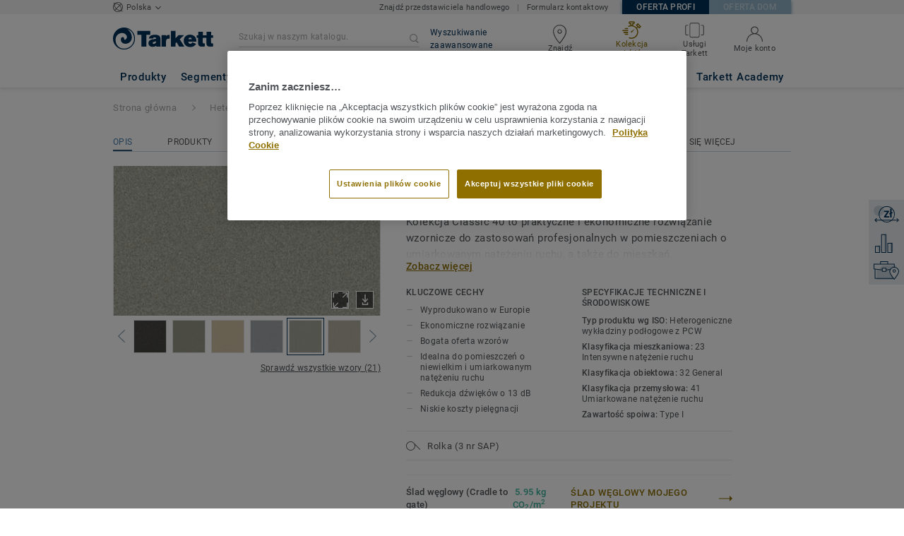

--- FILE ---
content_type: text/html; charset=utf-8
request_url: https://obiektowe.tarkett.pl/pl_PL/kolekcja-C000006-classic-40/modern-silver-grey
body_size: 193357
content:
<!doctype html>
<html data-n-head-ssr lang="pl" data-n-head="%7B%22lang%22:%7B%22ssr%22:%22pl%22%7D%7D">
<head >
  <meta data-n-head="ssr" charset="UTF-8"><meta data-n-head="ssr" http-equiv="X-UA-Compatible" content="IE=edge"><meta data-n-head="ssr" http-equiv="cleartype" content="on"><meta data-n-head="ssr" name="HandheldFriendly" content="True"><meta data-n-head="ssr" name="MobileOptimized" content="320"><meta data-n-head="ssr" name="viewport" content="width=device-width, initial-scale=1, maximum-scale=1"><meta data-n-head="ssr" data-hid="description" name="description" content="Odkryj Modern Silver GREY - Wybierz Acczent Classic 40, praktyczne i ekonomiczne rozwiązanie do zastosowań profesjonalnych w pomieszczeniach o umiarkowanym nat…"><meta data-n-head="ssr" property="og:image" content="https://media.tarkett-image.com/large/TH_RR_ICONIK_Modern_Silver_Grey_001.jpg"><title>Modern Silver GREY CLASSIC 40 Heterogeniczne Winylowe</title><link data-n-head="ssr" rel="icon" href="/favicon.ico?v=2" type="image/x-icon"><link data-n-head="ssr" rel="preconnect" href="https://media.tarkett-image.com"><link data-n-head="ssr" rel="preconnect" href="https://s2epqm9n.tarkett.pl"><link data-n-head="ssr" rel="preconnect" href="https://www.google-analytics.com"><link data-n-head="ssr" rel="preconnect" href="https://stats.g.doubleclick.net"><link data-n-head="ssr" rel="preconnect" href="https://rum-static.pingdom.net"><link data-n-head="ssr" rel="preconnect" href="https://siteintercept.qualtrics.com"><link data-n-head="ssr" rel="preconnect" href="https://connect.facebook.net"><link data-n-head="ssr" rel="preconnect" href="https://www.facebook.com"><link data-n-head="ssr" rel="preconnect" href="https://secure.quantserve.com"><link data-n-head="ssr" rel="preconnect" href="https://rules.quantcount.com"><link data-n-head="ssr" rel="preconnect" href="https://www.google.com"><link data-n-head="ssr" rel="preload" href="/media/img/M/TH_RR_ICONIK_Modern_Silver_Grey_001.jpg" as="image"><script data-n-head="ssr" src="/js/lib/picturefill.min.js" type="text/javascript" defer></script><script data-n-head="ssr" src="https://cdn.cookielaw.org/consent/db4bc285-3ff4-46db-941a-44312d94662e/OtAutoBlock.js" type="text/javascript"></script><script data-n-head="ssr" src="https://cdn.cookielaw.org/scripttemplates/otSDKStub.js" type="text/javascript" document-language="true" charset="UTF-8" data-domain-script="db4bc285-3ff4-46db-941a-44312d94662e"></script><script data-n-head="ssr" src="/js/lib/onetrust_script.js" type="text/javascript"></script><script data-n-head="ssr" src="/js/lib/qualtrics_survey.js" type="text/javascript" defer></script><link rel="preload" href="/_nuxt/ccb0cdf.js" as="script"><link rel="preload" href="/_nuxt/commons/app.14ef7bcaee48115c226d.js" as="script"><link rel="preload" href="/_nuxt/vendors/app.c001ccab35039b322eed.js" as="script"><link rel="preload" href="/_nuxt/app.ff7584377738ff27a5b5.js" as="script"><link rel="preload" href="/_nuxt/pages/product_view.7933a57cae8ab780433c.js" as="script"><link rel="preload" href="/_nuxt/vendors/pages/collection_view/pages/product_view.2fba958c6dad78d20b1c.js" as="script"><link rel="preload" href="/_nuxt/0.1ee5ac65b1da6f808eb3.js" as="script"><style data-vue-ssr-id="623df546:0 5dd6181f:0 8dbd53a0:0 e5ec9e92:0 2800ac84:0 9b3d1944:0 43b4d220:0 bd72e9a4:0 192de98b:0 d0620a92:0 b004c36c:0 5267ab84:0 239e84f7:0 6d45ba56:0 af43f796:0 780a2697:0 31e0fe5e:0 75a7192f:0 1456cac8:0 0f8cc92e:0 3df26d61:0 6c8b38b6:0 5b4c686e:0 6fa9a16f:0 a831a542:0 66013347:0 4fd958cc:0 cf1a006a:0 7755810a:0 25982220:0 370027a8:0 896d1b00:0 d906f418:0 d906f418:1 57a2ca8a:0 d5b9c3c6:0 5aef4525:0 06a01b4d:0 8143e1b0:0 14a1ab90:0 4b54341a:0 17bf57f1:0 52838cf9:0 9f997906:0 4512368b:0 62f6f877:0 8d705098:0 8ea23bcc:0 0ca10a90:0 fd3af7ae:0 5b99c1ba:0 256b7695:0 88b36af4:0 21c08e5a:0 5b2edbd5:0 9c521436:0 4d24ceb1:0 996d4d54:0 167c4021:0">@font-face{font-family:'Roboto Light';font-style:normal;font-weight:300;font-display:swap;src:url("/css/fonts/Roboto/Light/Roboto-Light.cyrillic-ext.eot");src:local("Roboto Light"),local("Roboto-Light"),url("/css/fonts/Roboto/Light/Roboto-Light.cyrillic-ext.eot?#iefix") format("embedded-opentype"),url("/css/fonts/Roboto/Light/Roboto-Light.cyrillic-ext.woff2") format("woff2"),url("/css/fonts/Roboto/Light/Roboto-Light.cyrillic-ext.woff") format("woff"),url("/css/fonts/Roboto/Light/Roboto-Light.cyrillic-ext.ttf") format("truetype"),url("/css/fonts/Roboto/Light/Roboto-Light.cyrillic-ext.svg#Roboto") format("svg");unicode-range:U+0460-052F, U+1C80-1C88, U+20B4, U+2DE0-2DFF, U+A640-A69F, U+FE2E-FE2F}@font-face{font-family:'Roboto Light';font-style:normal;font-weight:300;font-display:swap;src:url("/css/fonts/Roboto/Light/Roboto-Light.cyrillic.eot");src:local("Roboto Light"),local("Roboto-Light"),url("/css/fonts/Roboto/Light/Roboto-Light.cyrillic.eot?#iefix") format("embedded-opentype"),url("/css/fonts/Roboto/Light/Roboto-Light.cyrillic.woff2") format("woff2"),url("/css/fonts/Roboto/Light/Roboto-Light.cyrillic.woff") format("woff"),url("/css/fonts/Roboto/Light/Roboto-Light.cyrillic.ttf") format("truetype"),url("/css/fonts/Roboto/Light/Roboto-Light.cyrillic.svg#Roboto") format("svg");unicode-range:U+0400-045F, U+0490-0491, U+04B0-04B1, U+2116}@font-face{font-family:'Roboto Light';font-style:normal;font-weight:300;font-display:swap;src:url("/css/fonts/Roboto/Light/Roboto-Light.greek-ext.eot");src:local("Roboto Light"),local("Roboto-Light"),url("/css/fonts/Roboto/Light/Roboto-Light.greek-ext.eot?#iefix") format("embedded-opentype"),url("/css/fonts/Roboto/Light/Roboto-Light.greek-ext.woff2") format("woff2"),url("/css/fonts/Roboto/Light/Roboto-Light.greek-ext.woff") format("woff"),url("/css/fonts/Roboto/Light/Roboto-Light.greek-ext.ttf") format("truetype"),url("/css/fonts/Roboto/Light/Roboto-Light.greek-ext.svg#Roboto") format("svg");unicode-range:U+1F00-1FFF}@font-face{font-family:'Roboto Light';font-style:normal;font-weight:300;font-display:swap;src:url("/css/fonts/Roboto/Light/Roboto-Light.greek.eot");src:local("Roboto Light"),local("Roboto-Light"),url("/css/fonts/Roboto/Light/Roboto-Light.greek.eot?#iefix") format("embedded-opentype"),url("/css/fonts/Roboto/Light/Roboto-Light.greek.woff2") format("woff2"),url("/css/fonts/Roboto/Light/Roboto-Light.greek.woff") format("woff"),url("/css/fonts/Roboto/Light/Roboto-Light.greek.ttf") format("truetype"),url("/css/fonts/Roboto/Light/Roboto-Light.greek.svg#Roboto") format("svg");unicode-range:U+0370-03FF}@font-face{font-family:'Roboto Light';font-style:normal;font-weight:300;font-display:swap;src:url("/css/fonts/Roboto/Light/Roboto-Light.latin-ext.eot");src:local("Roboto Light"),local("Roboto-Light"),url("/css/fonts/Roboto/Light/Roboto-Light.latin-ext.eot?#iefix") format("embedded-opentype"),url("/css/fonts/Roboto/Light/Roboto-Light.latin-ext.woff2") format("woff2"),url("/css/fonts/Roboto/Light/Roboto-Light.latin-ext.woff") format("woff"),url("/css/fonts/Roboto/Light/Roboto-Light.latin-ext.ttf") format("truetype"),url("/css/fonts/Roboto/Light/Roboto-Light.latin-ext.svg#Roboto") format("svg");unicode-range:U+0100-024F, U+0259, U+1E00-1EFF, U+2020, U+20A0-20AB, U+20AD-20CF, U+2113, U+2C60-2C7F, U+A720-A7FF}@font-face{font-family:'Roboto Light';font-style:normal;font-weight:300;font-display:swap;src:url("/css/fonts/Roboto/Light/Roboto-Light.latin.eot");src:local("Roboto Light"),local("Roboto-Light"),url("/css/fonts/Roboto/Light/Roboto-Light.latin.eot?#iefix") format("embedded-opentype"),url("/css/fonts/Roboto/Light/Roboto-Light.latin.woff2") format("woff2"),url("/css/fonts/Roboto/Light/Roboto-Light.latin.woff") format("woff"),url("/css/fonts/Roboto/Light/Roboto-Light.latin.ttf") format("truetype"),url("/css/fonts/Roboto/Light/Roboto-Light.latin.svg#Roboto") format("svg");unicode-range:U+0000-00FF, U+0131, U+0152-0153, U+02BB-02BC, U+02C6, U+02DA, U+02DC, U+2000-206F, U+2074, U+20AC, U+2122, U+2191, U+2193, U+2212, U+2215, U+FEFF, U+FFFD}@font-face{font-family:'Roboto Regular';font-style:normal;font-weight:400;font-display:swap;src:url("/css/fonts/Roboto/Regular/Roboto-Regular.cyrillic-ext.eot");src:local("Roboto"),local("Roboto-Regular"),url("/css/fonts/Roboto/Regular/Roboto-Regular.cyrillic-ext.eot?#iefix") format("embedded-opentype"),url("/css/fonts/Roboto/Regular/Roboto-Regular.cyrillic-ext.woff2") format("woff2"),url("/css/fonts/Roboto/Regular/Roboto-Regular.cyrillic-ext.woff") format("woff"),url("/css/fonts/Roboto/Regular/Roboto-Regular.cyrillic-ext.ttf") format("truetype"),url("/css/fonts/Roboto/Regular/Roboto-Regular.cyrillic-ext.svg#Roboto") format("svg");unicode-range:U+0460-052F, U+1C80-1C88, U+20B4, U+2DE0-2DFF, U+A640-A69F, U+FE2E-FE2F}@font-face{font-family:'Roboto Regular';font-style:normal;font-weight:400;font-display:swap;src:url("/css/fonts/Roboto/Regular/Roboto-Regular.cyrillic.eot");src:local("Roboto"),local("Roboto-Regular"),url("/css/fonts/Roboto/Regular/Roboto-Regular.cyrillic.eot?#iefix") format("embedded-opentype"),url("/css/fonts/Roboto/Regular/Roboto-Regular.cyrillic.woff2") format("woff2"),url("/css/fonts/Roboto/Regular/Roboto-Regular.cyrillic.woff") format("woff"),url("/css/fonts/Roboto/Regular/Roboto-Regular.cyrillic.ttf") format("truetype"),url("/css/fonts/Roboto/Regular/Roboto-Regular.cyrillic.svg#Roboto") format("svg");unicode-range:U+0400-045F, U+0490-0491, U+04B0-04B1, U+2116}@font-face{font-family:'Roboto Regular';font-style:normal;font-weight:400;font-display:swap;src:url("/css/fonts/Roboto/Regular/Roboto-Regular.greek-ext.eot");src:local("Roboto"),local("Roboto-Regular"),url("/css/fonts/Roboto/Regular/Roboto-Regular.greek-ext.eot?#iefix") format("embedded-opentype"),url("/css/fonts/Roboto/Regular/Roboto-Regular.greek-ext.woff2") format("woff2"),url("/css/fonts/Roboto/Regular/Roboto-Regular.greek-ext.woff") format("woff"),url("/css/fonts/Roboto/Regular/Roboto-Regular.greek-ext.ttf") format("truetype"),url("/css/fonts/Roboto/Regular/Roboto-Regular.greek-ext.svg#Roboto") format("svg");unicode-range:U+1F00-1FFF}@font-face{font-family:'Roboto Regular';font-style:normal;font-weight:400;font-display:swap;src:url("/css/fonts/Roboto/Regular/Roboto-Regular.greek.eot");src:local("Roboto"),local("Roboto-Regular"),url("/css/fonts/Roboto/Regular/Roboto-Regular.greek.eot?#iefix") format("embedded-opentype"),url("/css/fonts/Roboto/Regular/Roboto-Regular.greek.woff2") format("woff2"),url("/css/fonts/Roboto/Regular/Roboto-Regular.greek.woff") format("woff"),url("/css/fonts/Roboto/Regular/Roboto-Regular.greek.ttf") format("truetype"),url("/css/fonts/Roboto/Regular/Roboto-Regular.greek.svg#Roboto") format("svg");unicode-range:U+0370-03FF}@font-face{font-family:'Roboto Regular';font-style:normal;font-weight:400;font-display:swap;src:url("/css/fonts/Roboto/Regular/Roboto-Regular.latin-ext.eot");src:local("Roboto"),local("Roboto-Regular"),url("/css/fonts/Roboto/Regular/Roboto-Regular.latin-ext.eot?#iefix") format("embedded-opentype"),url("/css/fonts/Roboto/Regular/Roboto-Regular.latin-ext.woff2") format("woff2"),url("/css/fonts/Roboto/Regular/Roboto-Regular.latin-ext.woff") format("woff"),url("/css/fonts/Roboto/Regular/Roboto-Regular.latin-ext.ttf") format("truetype"),url("/css/fonts/Roboto/Regular/Roboto-Regular.latin-ext.svg#Roboto") format("svg");unicode-range:U+0100-024F, U+0259, U+1E00-1EFF, U+2020, U+20A0-20AB, U+20AD-20CF, U+2113, U+2C60-2C7F, U+A720-A7FF}@font-face{font-family:'Roboto Regular';font-style:normal;font-weight:400;font-display:swap;src:url("/css/fonts/Roboto/Regular/Roboto-Regular.latin.eot");src:local("Roboto"),local("Roboto-Regular"),url("/css/fonts/Roboto/Regular/Roboto-Regular.latin.eot?#iefix") format("embedded-opentype"),url("/css/fonts/Roboto/Regular/Roboto-Regular.latin.woff2") format("woff2"),url("/css/fonts/Roboto/Regular/Roboto-Regular.latin.woff") format("woff"),url("/css/fonts/Roboto/Regular/Roboto-Regular.latin.ttf") format("truetype"),url("/css/fonts/Roboto/Regular/Roboto-Regular.latin.svg#Roboto") format("svg");unicode-range:U+0000-00FF, U+0131, U+0152-0153, U+02BB-02BC, U+02C6, U+02DA, U+02DC, U+2000-206F, U+2074, U+20AC, U+2122, U+2191, U+2193, U+2212, U+2215, U+FEFF, U+FFFD}@font-face{font-family:'Roboto Medium';font-style:normal;font-weight:500;font-display:swap;src:url("/css/fonts/Roboto/Medium/Roboto-Medium.cyrillic-ext.eot");src:local("Roboto Medium"),local("Roboto-Medium"),url("/css/fonts/Roboto/Medium/Roboto-Medium.cyrillic-ext.eot?#iefix") format("embedded-opentype"),url("/css/fonts/Roboto/Medium/Roboto-Medium.cyrillic-ext.woff2") format("woff2"),url("/css/fonts/Roboto/Medium/Roboto-Medium.cyrillic-ext.woff") format("woff"),url("/css/fonts/Roboto/Medium/Roboto-Medium.cyrillic-ext.ttf") format("truetype"),url("/css/fonts/Roboto/Medium/Roboto-Medium.cyrillic-ext.svg#Roboto") format("svg");unicode-range:U+0460-052F, U+1C80-1C88, U+20B4, U+2DE0-2DFF, U+A640-A69F, U+FE2E-FE2F}@font-face{font-family:'Roboto Medium';font-style:normal;font-weight:500;font-display:swap;src:url("/css/fonts/Roboto/Medium/Roboto-Medium.cyrillic.eot");src:local("Roboto Medium"),local("Roboto-Medium"),url("/css/fonts/Roboto/Medium/Roboto-Medium.cyrillic.eot?#iefix") format("embedded-opentype"),url("/css/fonts/Roboto/Medium/Roboto-Medium.cyrillic.woff2") format("woff2"),url("/css/fonts/Roboto/Medium/Roboto-Medium.cyrillic.woff") format("woff"),url("/css/fonts/Roboto/Medium/Roboto-Medium.cyrillic.ttf") format("truetype"),url("/css/fonts/Roboto/Medium/Roboto-Medium.cyrillic.svg#Roboto") format("svg");unicode-range:U+0400-045F, U+0490-0491, U+04B0-04B1, U+2116}@font-face{font-family:'Roboto Medium';font-style:normal;font-weight:500;font-display:swap;src:url("/css/fonts/Roboto/Medium/Roboto-Medium.greek-ext.eot");src:local("Roboto Medium"),local("Roboto-Medium"),url("/css/fonts/Roboto/Medium/Roboto-Medium.greek-ext.eot?#iefix") format("embedded-opentype"),url("/css/fonts/Roboto/Medium/Roboto-Medium.greek-ext.woff2") format("woff2"),url("/css/fonts/Roboto/Medium/Roboto-Medium.greek-ext.woff") format("woff"),url("/css/fonts/Roboto/Medium/Roboto-Medium.greek-ext.ttf") format("truetype"),url("/css/fonts/Roboto/Medium/Roboto-Medium.greek-ext.svg#Roboto") format("svg");unicode-range:U+1F00-1FFF}@font-face{font-family:'Roboto Medium';font-style:normal;font-weight:500;font-display:swap;src:url("/css/fonts/Roboto/Medium/Roboto-Medium.greek.eot");src:local("Roboto Medium"),local("Roboto-Medium"),url("/css/fonts/Roboto/Medium/Roboto-Medium.greek.eot?#iefix") format("embedded-opentype"),url("/css/fonts/Roboto/Medium/Roboto-Medium.greek.woff2") format("woff2"),url("/css/fonts/Roboto/Medium/Roboto-Medium.greek.woff") format("woff"),url("/css/fonts/Roboto/Medium/Roboto-Medium.greek.ttf") format("truetype"),url("/css/fonts/Roboto/Medium/Roboto-Medium.greek.svg#Roboto") format("svg");unicode-range:U+0370-03FF}@font-face{font-family:'Roboto Medium';font-style:normal;font-weight:500;font-display:swap;src:url("/css/fonts/Roboto/Medium/Roboto-Medium.latin-ext.eot");src:local("Roboto Medium"),local("Roboto-Medium"),url("/css/fonts/Roboto/Medium/Roboto-Medium.latin-ext.eot?#iefix") format("embedded-opentype"),url("/css/fonts/Roboto/Medium/Roboto-Medium.latin-ext.woff2") format("woff2"),url("/css/fonts/Roboto/Medium/Roboto-Medium.latin-ext.woff") format("woff"),url("/css/fonts/Roboto/Medium/Roboto-Medium.latin-ext.ttf") format("truetype"),url("/css/fonts/Roboto/Medium/Roboto-Medium.latin-ext.svg#Roboto") format("svg");unicode-range:U+0100-024F, U+0259, U+1E00-1EFF, U+2020, U+20A0-20AB, U+20AD-20CF, U+2113, U+2C60-2C7F, U+A720-A7FF}@font-face{font-family:'Roboto Medium';font-style:normal;font-weight:500;font-display:swap;src:url("/css/fonts/Roboto/Medium/Roboto-Medium.latin.eot");src:local("Roboto Medium"),local("Roboto-Medium"),url("/css/fonts/Roboto/Medium/Roboto-Medium.latin.eot?#iefix") format("embedded-opentype"),url("/css/fonts/Roboto/Medium/Roboto-Medium.latin.woff2") format("woff2"),url("/css/fonts/Roboto/Medium/Roboto-Medium.latin.woff") format("woff"),url("/css/fonts/Roboto/Medium/Roboto-Medium.latin.ttf") format("truetype"),url("/css/fonts/Roboto/Medium/Roboto-Medium.latin.svg#Roboto") format("svg");unicode-range:U+0000-00FF, U+0131, U+0152-0153, U+02BB-02BC, U+02C6, U+02DA, U+02DC, U+2000-206F, U+2074, U+20AC, U+2122, U+2191, U+2193, U+2212, U+2215, U+FEFF, U+FFFD}@font-face{font-family:'Roboto Bold';font-style:normal;font-weight:700;font-display:swap;src:url("/css/fonts/Roboto/Bold/Roboto-Bold.cyrillic-ext.eot");src:local("Roboto Bold"),local("Roboto-Bold"),url("/css/fonts/Roboto/Bold/Roboto-Bold.cyrillic-ext.eot?#iefix") format("embedded-opentype"),url("/css/fonts/Roboto/Bold/Roboto-Bold.cyrillic-ext.woff2") format("woff2"),url("/css/fonts/Roboto/Bold/Roboto-Bold.cyrillic-ext.woff") format("woff"),url("/css/fonts/Roboto/Bold/Roboto-Bold.cyrillic-ext.ttf") format("truetype"),url("/css/fonts/Roboto/Bold/Roboto-Bold.cyrillic-ext.svg#Roboto") format("svg");unicode-range:U+0460-052F, U+1C80-1C88, U+20B4, U+2DE0-2DFF, U+A640-A69F, U+FE2E-FE2F}@font-face{font-family:'Roboto Bold';font-style:normal;font-weight:700;font-display:swap;src:url("/css/fonts/Roboto/Bold/Roboto-Bold.cyrillic.eot");src:local("Roboto Bold"),local("Roboto-Bold"),url("/css/fonts/Roboto/Bold/Roboto-Bold.cyrillic.eot?#iefix") format("embedded-opentype"),url("/css/fonts/Roboto/Bold/Roboto-Bold.cyrillic.woff2") format("woff2"),url("/css/fonts/Roboto/Bold/Roboto-Bold.cyrillic.woff") format("woff"),url("/css/fonts/Roboto/Bold/Roboto-Bold.cyrillic.ttf") format("truetype"),url("/css/fonts/Roboto/Bold/Roboto-Bold.cyrillic.svg#Roboto") format("svg");unicode-range:U+0400-045F, U+0490-0491, U+04B0-04B1, U+2116}@font-face{font-family:'Roboto Bold';font-style:normal;font-weight:700;font-display:swap;src:url("/css/fonts/Roboto/Bold/Roboto-Bold.greek-ext.eot");src:local("Roboto Bold"),local("Roboto-Bold"),url("/css/fonts/Roboto/Bold/Roboto-Bold.greek-ext.eot?#iefix") format("embedded-opentype"),url("/css/fonts/Roboto/Bold/Roboto-Bold.greek-ext.woff2") format("woff2"),url("/css/fonts/Roboto/Bold/Roboto-Bold.greek-ext.woff") format("woff"),url("/css/fonts/Roboto/Bold/Roboto-Bold.greek-ext.ttf") format("truetype"),url("/css/fonts/Roboto/Bold/Roboto-Bold.greek-ext.svg#Roboto") format("svg");unicode-range:U+1F00-1FFF}@font-face{font-family:'Roboto Bold';font-style:normal;font-weight:700;font-display:swap;src:url("/css/fonts/Roboto/Bold/Roboto-Bold.greek.eot");src:local("Roboto Bold"),local("Roboto-Bold"),url("/css/fonts/Roboto/Bold/Roboto-Bold.greek.eot?#iefix") format("embedded-opentype"),url("/css/fonts/Roboto/Bold/Roboto-Bold.greek.woff2") format("woff2"),url("/css/fonts/Roboto/Bold/Roboto-Bold.greek.woff") format("woff"),url("/css/fonts/Roboto/Bold/Roboto-Bold.greek.ttf") format("truetype"),url("/css/fonts/Roboto/Bold/Roboto-Bold.greek.svg#Roboto") format("svg");unicode-range:U+0370-03FF}@font-face{font-family:'Roboto Bold';font-style:normal;font-weight:700;font-display:swap;src:url("/css/fonts/Roboto/Bold/Roboto-Bold.latin-ext.eot");src:local("Roboto Bold"),local("Roboto-Bold"),url("/css/fonts/Roboto/Bold/Roboto-Bold.latin-ext.eot?#iefix") format("embedded-opentype"),url("/css/fonts/Roboto/Bold/Roboto-Bold.latin-ext.woff2") format("woff2"),url("/css/fonts/Roboto/Bold/Roboto-Bold.latin-ext.woff") format("woff"),url("/css/fonts/Roboto/Bold/Roboto-Bold.latin-ext.ttf") format("truetype"),url("/css/fonts/Roboto/Bold/Roboto-Bold.latin-ext.svg#Roboto") format("svg");unicode-range:U+0100-024F, U+0259, U+1E00-1EFF, U+2020, U+20A0-20AB, U+20AD-20CF, U+2113, U+2C60-2C7F, U+A720-A7FF}@font-face{font-family:'Roboto Bold';font-style:normal;font-weight:700;font-display:swap;src:url("/css/fonts/Roboto/Bold/Roboto-Bold.latin.eot");src:local("Roboto Bold"),local("Roboto-Bold"),url("/css/fonts/Roboto/Bold/Roboto-Bold.latin.eot?#iefix") format("embedded-opentype"),url("/css/fonts/Roboto/Bold/Roboto-Bold.latin.woff2") format("woff2"),url("/css/fonts/Roboto/Bold/Roboto-Bold.latin.woff") format("woff"),url("/css/fonts/Roboto/Bold/Roboto-Bold.latin.ttf") format("truetype"),url("/css/fonts/Roboto/Bold/Roboto-Bold.latin.svg#Roboto") format("svg");unicode-range:U+0000-00FF, U+0131, U+0152-0153, U+02BB-02BC, U+02C6, U+02DA, U+02DC, U+2000-206F, U+2074, U+20AC, U+2122, U+2191, U+2193, U+2212, U+2215, U+FEFF, U+FFFD}@font-face{font-family:'Georgia Regular';src:local("Georgia"),url("/css/fonts/Georgia/Georgia.woff2") format("woff2"),url("/css/fonts/Georgia/Georgia.woff") format("woff"),url("/css/fonts/Georgia/Georgia.ttf") format("truetype"),url("/css/fonts/Georgia/Georgia.otf") format("opentype"),url("/css/fonts/Georgia/Georgia.eot") format("embedded-opentype"),url("/css/fonts/Georgia/Georgia.eot?#iefix") format("embedded-opentype");font-display:swap}/*! normalize.css v3.0.1 | MIT License | git.io/normalize */html{font-family:sans-serif;-ms-text-size-adjust:100%;-webkit-text-size-adjust:100%}body{margin:0}article,aside,details,figcaption,figure,footer,header,hgroup,main,nav,section,summary{display:block}audio,canvas,progress,video{display:inline-block;vertical-align:baseline}audio:not([controls]){display:none;height:0}[hidden],template{display:none}a{background:transparent}a:active,a:hover{outline:0}abbr[title]{border-bottom:1px dotted}b,strong{font-weight:bold}dfn{font-style:italic}h1{font-size:2em;margin:0.67em 0}mark{background:#ff0;color:#000}small{font-size:80%}sub,sup{font-size:75%;line-height:0;position:relative;vertical-align:baseline}sup{top:-0.5em}sub{bottom:-0.25em}img{border:0}svg:not(:root){overflow:hidden}figure{margin:1em 40px}hr{box-sizing:content-box;height:0}pre{overflow:auto}code,kbd,pre,samp{font-family:monospace, monospace;font-size:1em}button,input,optgroup,select,textarea{color:inherit;font:inherit;margin:0}button{overflow:visible}button,select{text-transform:none}button,html input[type="button"],input[type="reset"],input[type="submit"]{-webkit-appearance:button;cursor:pointer}button[disabled],html input[disabled]{cursor:default}button::-moz-focus-inner,input::-moz-focus-inner{border:0;padding:0}input{line-height:normal}input[type="checkbox"],input[type="radio"]{box-sizing:border-box;padding:0}input[type="number"]::-webkit-inner-spin-button,input[type="number"]::-webkit-outer-spin-button{height:auto}input[type="search"]{-webkit-appearance:textfield;box-sizing:content-box}input[type="search"]::-webkit-search-cancel-button,input[type="search"]::-webkit-search-decoration{-webkit-appearance:none}fieldset{border:1px solid #c0c0c0;margin:0 2px;padding:0.35em 0.625em 0.75em}legend{border:0;padding:0}textarea{overflow:auto}optgroup{font-weight:bold}table{border-collapse:collapse;border-spacing:0}td,th{padding:0}.container{margin-right:auto;margin-left:auto;padding-left:15px;padding-right:15px}.container:before,.container:after{content:" ";display:table}.container:after{clear:both}@media (min-width: 640px){.container{width:750px}}@media (min-width: 768px){.container{width:970px}}@media (min-width: 990px){.container{width:1170px}}.container-fluid{margin-right:auto;margin-left:auto;padding-left:15px;padding-right:15px;min-height:100vh;width:100%;display:flex;flex-direction:column}.container-fluid:before,.container-fluid:after{content:" ";display:table}.container-fluid:after{clear:both}.row{margin-left:-15px;margin-right:-15px}.row:before,.row:after{content:" ";display:table}.row:after{clear:both}.col-xs-1,.col-sm-1,.col-md-1,.col-lg-1,.col-xs-2,.col-sm-2,.col-md-2,.col-lg-2,.col-xs-3,.col-sm-3,.col-md-3,.col-lg-3,.col-xs-4,.col-sm-4,.col-md-4,.col-lg-4,.col-xs-5,.col-sm-5,.col-md-5,.col-lg-5,.col-xs-6,.col-sm-6,.col-md-6,.col-lg-6,.col-xs-7,.col-sm-7,.col-md-7,.col-lg-7,.col-xs-8,.col-sm-8,.col-md-8,.col-lg-8,.col-xs-9,.col-sm-9,.col-md-9,.col-lg-9,.col-xs-10,.col-sm-10,.col-md-10,.col-lg-10,.col-xs-11,.col-sm-11,.col-md-11,.col-lg-11,.col-xs-12,.col-sm-12,.col-md-12,.col-lg-12{position:relative;min-height:1px;padding-left:15px;padding-right:15px}.col-xs-1,.col-xs-2,.col-xs-3,.col-xs-4,.col-xs-5,.col-xs-6,.col-xs-7,.col-xs-8,.col-xs-9,.col-xs-10,.col-xs-11,.col-xs-12{float:left}.col-xs-1{width:8.33333%}.col-xs-2{width:16.66667%}.col-xs-3{width:25%}.col-xs-4{width:33.33333%}.col-xs-5{width:41.66667%}.col-xs-6{width:50%}.col-xs-7{width:58.33333%}.col-xs-8{width:66.66667%}.col-xs-9{width:75%}.col-xs-10{width:83.33333%}.col-xs-11{width:91.66667%}.col-xs-12{width:100%}.col-xs-pull-0{right:auto}.col-xs-pull-1{right:8.33333%}.col-xs-pull-2{right:16.66667%}.col-xs-pull-3{right:25%}.col-xs-pull-4{right:33.33333%}.col-xs-pull-5{right:41.66667%}.col-xs-pull-6{right:50%}.col-xs-pull-7{right:58.33333%}.col-xs-pull-8{right:66.66667%}.col-xs-pull-9{right:75%}.col-xs-pull-10{right:83.33333%}.col-xs-pull-11{right:91.66667%}.col-xs-pull-12{right:100%}.col-xs-push-0{left:auto}.col-xs-push-1{left:8.33333%}.col-xs-push-2{left:16.66667%}.col-xs-push-3{left:25%}.col-xs-push-4{left:33.33333%}.col-xs-push-5{left:41.66667%}.col-xs-push-6{left:50%}.col-xs-push-7{left:58.33333%}.col-xs-push-8{left:66.66667%}.col-xs-push-9{left:75%}.col-xs-push-10{left:83.33333%}.col-xs-push-11{left:91.66667%}.col-xs-push-12{left:100%}.col-xs-offset-0{margin-left:0%}.col-xs-offset-1{margin-left:8.33333%}.col-xs-offset-2{margin-left:16.66667%}.col-xs-offset-3{margin-left:25%}.col-xs-offset-4{margin-left:33.33333%}.col-xs-offset-5{margin-left:41.66667%}.col-xs-offset-6{margin-left:50%}.col-xs-offset-7{margin-left:58.33333%}.col-xs-offset-8{margin-left:66.66667%}.col-xs-offset-9{margin-left:75%}.col-xs-offset-10{margin-left:83.33333%}.col-xs-offset-11{margin-left:91.66667%}.col-xs-offset-12{margin-left:100%}@media (min-width: 640px){.col-sm-1,.col-sm-2,.col-sm-3,.col-sm-4,.col-sm-5,.col-sm-6,.col-sm-7,.col-sm-8,.col-sm-9,.col-sm-10,.col-sm-11,.col-sm-12{float:left}.col-sm-1{width:8.33333%}.col-sm-2{width:16.66667%}.col-sm-3{width:25%}.col-sm-4{width:33.33333%}.col-sm-5{width:41.66667%}.col-sm-6{width:50%}.col-sm-7{width:58.33333%}.col-sm-8{width:66.66667%}.col-sm-9{width:75%}.col-sm-10{width:83.33333%}.col-sm-11{width:91.66667%}.col-sm-12{width:100%}.col-sm-pull-0{right:auto}.col-sm-pull-1{right:8.33333%}.col-sm-pull-2{right:16.66667%}.col-sm-pull-3{right:25%}.col-sm-pull-4{right:33.33333%}.col-sm-pull-5{right:41.66667%}.col-sm-pull-6{right:50%}.col-sm-pull-7{right:58.33333%}.col-sm-pull-8{right:66.66667%}.col-sm-pull-9{right:75%}.col-sm-pull-10{right:83.33333%}.col-sm-pull-11{right:91.66667%}.col-sm-pull-12{right:100%}.col-sm-push-0{left:auto}.col-sm-push-1{left:8.33333%}.col-sm-push-2{left:16.66667%}.col-sm-push-3{left:25%}.col-sm-push-4{left:33.33333%}.col-sm-push-5{left:41.66667%}.col-sm-push-6{left:50%}.col-sm-push-7{left:58.33333%}.col-sm-push-8{left:66.66667%}.col-sm-push-9{left:75%}.col-sm-push-10{left:83.33333%}.col-sm-push-11{left:91.66667%}.col-sm-push-12{left:100%}.col-sm-offset-0{margin-left:0%}.col-sm-offset-1{margin-left:8.33333%}.col-sm-offset-2{margin-left:16.66667%}.col-sm-offset-3{margin-left:25%}.col-sm-offset-4{margin-left:33.33333%}.col-sm-offset-5{margin-left:41.66667%}.col-sm-offset-6{margin-left:50%}.col-sm-offset-7{margin-left:58.33333%}.col-sm-offset-8{margin-left:66.66667%}.col-sm-offset-9{margin-left:75%}.col-sm-offset-10{margin-left:83.33333%}.col-sm-offset-11{margin-left:91.66667%}.col-sm-offset-12{margin-left:100%}}@media (min-width: 768px){.col-md-1,.col-md-2,.col-md-3,.col-md-4,.col-md-5,.col-md-6,.col-md-7,.col-md-8,.col-md-9,.col-md-10,.col-md-11,.col-md-12{float:left}.col-md-1{width:8.33333%}.col-md-2{width:16.66667%}.col-md-3{width:25%}.col-md-4{width:33.33333%}.col-md-5{width:41.66667%}.col-md-6{width:50%}.col-md-7{width:58.33333%}.col-md-8{width:66.66667%}.col-md-9{width:75%}.col-md-10{width:83.33333%}.col-md-11{width:91.66667%}.col-md-12{width:100%}.col-md-pull-0{right:auto}.col-md-pull-1{right:8.33333%}.col-md-pull-2{right:16.66667%}.col-md-pull-3{right:25%}.col-md-pull-4{right:33.33333%}.col-md-pull-5{right:41.66667%}.col-md-pull-6{right:50%}.col-md-pull-7{right:58.33333%}.col-md-pull-8{right:66.66667%}.col-md-pull-9{right:75%}.col-md-pull-10{right:83.33333%}.col-md-pull-11{right:91.66667%}.col-md-pull-12{right:100%}.col-md-push-0{left:auto}.col-md-push-1{left:8.33333%}.col-md-push-2{left:16.66667%}.col-md-push-3{left:25%}.col-md-push-4{left:33.33333%}.col-md-push-5{left:41.66667%}.col-md-push-6{left:50%}.col-md-push-7{left:58.33333%}.col-md-push-8{left:66.66667%}.col-md-push-9{left:75%}.col-md-push-10{left:83.33333%}.col-md-push-11{left:91.66667%}.col-md-push-12{left:100%}.col-md-offset-0{margin-left:0%}.col-md-offset-1{margin-left:8.33333%}.col-md-offset-2{margin-left:16.66667%}.col-md-offset-3{margin-left:25%}.col-md-offset-4{margin-left:33.33333%}.col-md-offset-5{margin-left:41.66667%}.col-md-offset-6{margin-left:50%}.col-md-offset-7{margin-left:58.33333%}.col-md-offset-8{margin-left:66.66667%}.col-md-offset-9{margin-left:75%}.col-md-offset-10{margin-left:83.33333%}.col-md-offset-11{margin-left:91.66667%}.col-md-offset-12{margin-left:100%}}@media (min-width: 990px){.col-lg-1,.col-lg-2,.col-lg-3,.col-lg-4,.col-lg-5,.col-lg-6,.col-lg-7,.col-lg-8,.col-lg-9,.col-lg-10,.col-lg-11,.col-lg-12{float:left}.col-lg-1{width:8.33333%}.col-lg-2{width:16.66667%}.col-lg-3{width:25%}.col-lg-4{width:33.33333%}.col-lg-5{width:41.66667%}.col-lg-6{width:50%}.col-lg-7{width:58.33333%}.col-lg-8{width:66.66667%}.col-lg-9{width:75%}.col-lg-10{width:83.33333%}.col-lg-11{width:91.66667%}.col-lg-12{width:100%}.col-lg-pull-0{right:auto}.col-lg-pull-1{right:8.33333%}.col-lg-pull-2{right:16.66667%}.col-lg-pull-3{right:25%}.col-lg-pull-4{right:33.33333%}.col-lg-pull-5{right:41.66667%}.col-lg-pull-6{right:50%}.col-lg-pull-7{right:58.33333%}.col-lg-pull-8{right:66.66667%}.col-lg-pull-9{right:75%}.col-lg-pull-10{right:83.33333%}.col-lg-pull-11{right:91.66667%}.col-lg-pull-12{right:100%}.col-lg-push-0{left:auto}.col-lg-push-1{left:8.33333%}.col-lg-push-2{left:16.66667%}.col-lg-push-3{left:25%}.col-lg-push-4{left:33.33333%}.col-lg-push-5{left:41.66667%}.col-lg-push-6{left:50%}.col-lg-push-7{left:58.33333%}.col-lg-push-8{left:66.66667%}.col-lg-push-9{left:75%}.col-lg-push-10{left:83.33333%}.col-lg-push-11{left:91.66667%}.col-lg-push-12{left:100%}.col-lg-offset-0{margin-left:0%}.col-lg-offset-1{margin-left:8.33333%}.col-lg-offset-2{margin-left:16.66667%}.col-lg-offset-3{margin-left:25%}.col-lg-offset-4{margin-left:33.33333%}.col-lg-offset-5{margin-left:41.66667%}.col-lg-offset-6{margin-left:50%}.col-lg-offset-7{margin-left:58.33333%}.col-lg-offset-8{margin-left:66.66667%}.col-lg-offset-9{margin-left:75%}.col-lg-offset-10{margin-left:83.33333%}.col-lg-offset-11{margin-left:91.66667%}.col-lg-offset-12{margin-left:100%}}.carousel{position:relative}.carousel-inner{position:relative;overflow:hidden;width:100%}.carousel-inner>.item{display:none;position:relative;-webkit-transition:0.6s ease-in-out left;-o-transition:0.6s ease-in-out left;transition:0.6s ease-in-out left}.carousel-inner>.item>img,.carousel-inner>.item>a>img{display:block;max-width:100%;height:auto;line-height:1}@media all and (transform-3d), (-webkit-transform-3d){.carousel-inner>.item{-webkit-transition:-webkit-transform 0.6s ease-in-out;-moz-transition:-moz-transform 0.6s ease-in-out;-o-transition:-o-transform 0.6s ease-in-out;transition:transform 0.6s ease-in-out;-webkit-backface-visibility:hidden;-moz-backface-visibility:hidden;backface-visibility:hidden;-webkit-perspective:1000px;-moz-perspective:1000px;perspective:1000px}.carousel-inner>.item.next,.carousel-inner>.item.active.right{-webkit-transform:translate3d(100%, 0, 0);transform:translate3d(100%, 0, 0);left:0}.carousel-inner>.item.prev,.carousel-inner>.item.active.left{-webkit-transform:translate3d(-100%, 0, 0);transform:translate3d(-100%, 0, 0);left:0}.carousel-inner>.item.next.left,.carousel-inner>.item.prev.right,.carousel-inner>.item.active{-webkit-transform:translate3d(0, 0, 0);transform:translate3d(0, 0, 0);left:0}}.carousel-inner>.active,.carousel-inner>.next,.carousel-inner>.prev{display:block}.carousel-inner>.active{left:0}.carousel-inner>.next,.carousel-inner>.prev{position:absolute;top:0;width:100%}.carousel-inner>.next{left:100%}.carousel-inner>.prev{left:-100%}.carousel-inner>.next.left,.carousel-inner>.prev.right{left:0}.carousel-inner>.active.left{left:-100%}.carousel-inner>.active.right{left:100%}.carousel-control{position:absolute;top:0;left:0;bottom:0;width:15%;opacity:.5;filter:alpha(opacity=50);font-size:20px;color:#fff;text-align:center;text-shadow:0 1px 2px rgba(0,0,0,0.6);background-color:rgba(0,0,0,0)}.carousel-control.left{background-image:-webkit-linear-gradient(left, rgba(0,0,0,0.5) 0%, rgba(0,0,0,0.0001) 100%);background-image:-o-linear-gradient(left, rgba(0,0,0,0.5) 0%, rgba(0,0,0,0.0001) 100%);background-image:linear-gradient(to right, rgba(0,0,0,0.5) 0%, rgba(0,0,0,0.0001) 100%);background-repeat:repeat-x;filter:progid:DXImageTransform.Microsoft.gradient(startColorstr='#80000000', endColorstr='#00000000', GradientType=1)}.carousel-control.right{left:auto;right:0;background-image:-webkit-linear-gradient(left, rgba(0,0,0,0.0001) 0%, rgba(0,0,0,0.5) 100%);background-image:-o-linear-gradient(left, rgba(0,0,0,0.0001) 0%, rgba(0,0,0,0.5) 100%);background-image:linear-gradient(to right, rgba(0,0,0,0.0001) 0%, rgba(0,0,0,0.5) 100%);background-repeat:repeat-x;filter:progid:DXImageTransform.Microsoft.gradient(startColorstr='#00000000', endColorstr='#80000000', GradientType=1)}.carousel-control:hover,.carousel-control:focus{outline:0;color:#fff;text-decoration:none;opacity:.9;filter:alpha(opacity=90)}.carousel-control .icon-prev,.carousel-control .icon-next,.carousel-control .glyphicon-chevron-left,.carousel-control .glyphicon-chevron-right{position:absolute;top:50%;margin-top:-10px;z-index:5;display:inline-block}.carousel-control .icon-prev,.carousel-control .glyphicon-chevron-left{left:50%;margin-left:-10px}.carousel-control .icon-next,.carousel-control .glyphicon-chevron-right{right:50%;margin-right:-10px}.carousel-control .icon-prev,.carousel-control .icon-next{width:20px;height:20px;line-height:1;font-family:serif}.carousel-control .icon-prev:before{content:'\2039'}.carousel-control .icon-next:before{content:'\203a'}.carousel-indicators{position:absolute;bottom:10px;left:50%;z-index:15;width:60%;margin-left:-30%;padding-left:0;list-style:none;text-align:center}.carousel-indicators li{display:inline-block;width:10px;height:10px;margin:1px;text-indent:-999px;border:1px solid #fff;border-radius:10px;cursor:pointer;background-color:#000 \9;background-color:rgba(0,0,0,0)}.carousel-indicators .active{margin:0;width:12px;height:12px;background-color:#fff}.carousel-caption{position:absolute;left:15%;right:15%;bottom:20px;z-index:10;padding-top:20px;padding-bottom:20px;color:#fff;text-align:center;text-shadow:0 1px 2px rgba(0,0,0,0.6)}.carousel-caption .btn{text-shadow:none}@media screen and (min-width: 640px){.carousel-control .glyphicon-chevron-left,.carousel-control .glyphicon-chevron-right,.carousel-control .icon-prev,.carousel-control .icon-next{width:30px;height:30px;margin-top:-10px;font-size:30px}.carousel-control .glyphicon-chevron-left,.carousel-control .icon-prev{margin-left:-10px}.carousel-control .glyphicon-chevron-right,.carousel-control .icon-next{margin-right:-10px}.carousel-caption{left:20%;right:20%;padding-bottom:30px}.carousel-indicators{bottom:20px}}.fade{opacity:0;-webkit-transition:opacity 0.15s linear;-o-transition:opacity 0.15s linear;transition:opacity 0.15s linear}.fade.in{opacity:1}.collapse{display:none}.collapse.in{display:block}tr.collapse.in{display:table-row}tbody.collapse.in{display:table-row-group}.collapsing{position:relative;height:0;overflow:hidden;-webkit-transition-property:height,visibility;transition-property:height,visibility;-webkit-transition-duration:0.35s;transition-duration:0.35s;-webkit-transition-timing-function:ease;transition-timing-function:ease}fieldset{padding:0;margin:0;border:0;min-width:0}legend{display:block;width:100%;padding:0;margin-bottom:20px;font-size:21px;line-height:inherit;color:#333;border:0;border-bottom:1px solid #e5e5e5}label{display:inline-block;max-width:100%;margin-bottom:5px;font-weight:bold}input[type="search"]{-webkit-box-sizing:border-box;-moz-box-sizing:border-box;box-sizing:border-box}input[type="radio"],input[type="checkbox"]{margin:4px 0 0;margin-top:1px \9;line-height:normal}input[type="file"]{display:block}input[type="range"]{display:block;width:100%}select[multiple],select[size]{height:auto}input[type="file"]:focus,input[type="radio"]:focus,input[type="checkbox"]:focus{outline:5px auto -webkit-focus-ring-color;outline-offset:-2px}output{display:block;padding-top:7px;font-size:14px;line-height:1.42857;color:#555}.form-control{display:block;width:100%;height:34px;padding:6px 12px;font-size:14px;line-height:1.42857;color:#555;background-color:#fff;background-image:none;border:1px solid #ccc;border-radius:4px;-webkit-box-shadow:inset 0 1px 1px rgba(0,0,0,0.075);box-shadow:inset 0 1px 1px rgba(0,0,0,0.075);-webkit-transition:border-color ease-in-out 0.15s,box-shadow ease-in-out 0.15s;-o-transition:border-color ease-in-out 0.15s,box-shadow ease-in-out 0.15s;transition:border-color ease-in-out 0.15s,box-shadow ease-in-out 0.15s}.form-control:focus{border-color:#66afe9;outline:0;-webkit-box-shadow:inset 0 1px 1px rgba(0,0,0,0.075),0 0 8px rgba(102,175,233,0.6);box-shadow:inset 0 1px 1px rgba(0,0,0,0.075),0 0 8px rgba(102,175,233,0.6)}.form-control::-moz-placeholder{color:#999;font-size:15px;line-height:23px;opacity:1}.form-control:-ms-input-placeholder{color:#999;font-size:15px;line-height:23px}.form-control::-webkit-input-placeholder{color:#999;font-size:15px;line-height:23px}.form-control--bg-behavior{background-color:#F7F7F7}.form-control::-ms-expand{border:0;background-color:transparent}.form-control[disabled],.form-control[readonly],fieldset[disabled] .form-control{background-color:#eee;opacity:1}.form-control[disabled],fieldset[disabled] .form-control{cursor:not-allowed}textarea.form-control{height:auto}input[type="search"]{-webkit-appearance:none}@media screen and (-webkit-min-device-pixel-ratio: 0){input[type="date"].form-control,input[type="time"].form-control,input[type="datetime-local"].form-control,input[type="month"].form-control{line-height:34px}input[type="date"].input-sm,.input-group-sm input[type="date"],input[type="time"].input-sm,.input-group-sm input[type="time"],input[type="datetime-local"].input-sm,.input-group-sm input[type="datetime-local"],input[type="month"].input-sm,.input-group-sm input[type="month"]{line-height:30px}input[type="date"].input-lg,.input-group-lg input[type="date"],input[type="time"].input-lg,.input-group-lg input[type="time"],input[type="datetime-local"].input-lg,.input-group-lg input[type="datetime-local"],input[type="month"].input-lg,.input-group-lg input[type="month"]{line-height:46px}}.form-group{margin-bottom:15px}.radio,.checkbox{position:relative;display:block;margin-top:10px;margin-bottom:10px}.radio label,.checkbox label{min-height:20px;padding-left:20px;margin-bottom:0;font-weight:normal;cursor:pointer}.radio input[type="radio"],.radio-inline input[type="radio"],.checkbox input[type="checkbox"],.checkbox-inline input[type="checkbox"]{position:absolute;margin-left:-20px;margin-top:4px \9}.radio+.radio,.checkbox+.checkbox{margin-top:-5px}.radio-inline,.checkbox-inline{position:relative;display:inline-block;padding-left:20px;margin-bottom:0;vertical-align:middle;font-weight:normal;cursor:pointer}.radio-inline+.radio-inline,.checkbox-inline+.checkbox-inline{margin-top:0;margin-left:10px}input[type="radio"][disabled],input[type="radio"].disabled,fieldset[disabled] input[type="radio"],input[type="checkbox"][disabled],input[type="checkbox"].disabled,fieldset[disabled] input[type="checkbox"]{cursor:not-allowed}.radio-inline.disabled,fieldset[disabled] .radio-inline,.checkbox-inline.disabled,fieldset[disabled] .checkbox-inline{cursor:not-allowed}.radio.disabled label,fieldset[disabled] .radio label,.checkbox.disabled label,fieldset[disabled] .checkbox label{cursor:not-allowed}.form-control-static{padding-top:7px;padding-bottom:7px;margin-bottom:0;min-height:34px}.form-control-static.input-lg,.form-control-static.input-sm{padding-left:0;padding-right:0}.input-sm{height:30px;padding:5px 10px;font-size:12px;line-height:1.5;border-radius:3px}select.input-sm{height:30px;line-height:30px}textarea.input-sm,select[multiple].input-sm{height:auto}.form-group-sm .form-control{height:30px;padding:5px 10px;font-size:12px;line-height:1.5;border-radius:3px}.form-group-sm select.form-control{height:30px;line-height:30px}.form-group-sm textarea.form-control,.form-group-sm select[multiple].form-control{height:auto}.form-group-sm .form-control-static{height:30px;min-height:32px;padding:6px 10px;font-size:12px;line-height:1.5}.input-lg{height:46px;padding:10px 16px;font-size:18px;line-height:1.33333;border-radius:6px}select.input-lg{height:46px;line-height:46px}textarea.input-lg,select[multiple].input-lg{height:auto}.form-group-lg .form-control{height:46px;padding:10px 16px;font-size:18px;line-height:1.33333;border-radius:6px}.form-group-lg select.form-control{height:46px;line-height:46px}.form-group-lg textarea.form-control,.form-group-lg select[multiple].form-control{height:auto}.form-group-lg .form-control-static{height:46px;min-height:38px;padding:11px 16px;font-size:18px;line-height:1.33333}.has-feedback{position:relative}.has-feedback .form-control{padding-right:42.5px}.form-control-feedback{position:absolute;top:0;right:0;z-index:2;display:block;width:34px;height:34px;line-height:34px;text-align:center;pointer-events:none}.input-lg+.form-control-feedback,.input-group-lg+.form-control-feedback,.form-group-lg .form-control+.form-control-feedback{width:46px;height:46px;line-height:46px}.input-sm+.form-control-feedback,.input-group-sm+.form-control-feedback,.form-group-sm .form-control+.form-control-feedback{width:30px;height:30px;line-height:30px}.has-success .help-block,.has-success .control-label,.has-success .radio,.has-success .checkbox,.has-success .radio-inline,.has-success .checkbox-inline,.has-success.radio label,.has-success.checkbox label,.has-success.radio-inline label,.has-success.checkbox-inline label{color:#3c763d}.has-success .form-control{border-color:#3c763d;-webkit-box-shadow:inset 0 1px 1px rgba(0,0,0,0.075);box-shadow:inset 0 1px 1px rgba(0,0,0,0.075)}.has-success .form-control:focus{border-color:#2b542c;-webkit-box-shadow:inset 0 1px 1px rgba(0,0,0,0.075),0 0 6px #67b168;box-shadow:inset 0 1px 1px rgba(0,0,0,0.075),0 0 6px #67b168}.has-success .input-group-addon{color:#3c763d;border-color:#3c763d;background-color:#dff0d8}.has-success .form-control-feedback{color:#3c763d}.has-warning .help-block,.has-warning .control-label,.has-warning .radio,.has-warning .checkbox,.has-warning .radio-inline,.has-warning .checkbox-inline,.has-warning.radio label,.has-warning.checkbox label,.has-warning.radio-inline label,.has-warning.checkbox-inline label{color:#8a6d3b}.has-warning .form-control{border-color:#8a6d3b;-webkit-box-shadow:inset 0 1px 1px rgba(0,0,0,0.075);box-shadow:inset 0 1px 1px rgba(0,0,0,0.075)}.has-warning .form-control:focus{border-color:#66512c;-webkit-box-shadow:inset 0 1px 1px rgba(0,0,0,0.075),0 0 6px #c0a16b;box-shadow:inset 0 1px 1px rgba(0,0,0,0.075),0 0 6px #c0a16b}.has-warning .input-group-addon{color:#8a6d3b;border-color:#8a6d3b;background-color:#fcf8e3}.has-warning .form-control-feedback{color:#8a6d3b}.has-error .help-block,.has-error .control-label,.has-error .radio,.has-error .checkbox,.has-error .radio-inline,.has-error .checkbox-inline,.has-error.radio label,.has-error.checkbox label,.has-error.radio-inline label,.has-error.checkbox-inline label{color:#a94442}.has-error .form-control{border-color:#a94442;-webkit-box-shadow:inset 0 1px 1px rgba(0,0,0,0.075);box-shadow:inset 0 1px 1px rgba(0,0,0,0.075)}.has-error .form-control:focus{border-color:#843534;-webkit-box-shadow:inset 0 1px 1px rgba(0,0,0,0.075),0 0 6px #ce8483;box-shadow:inset 0 1px 1px rgba(0,0,0,0.075),0 0 6px #ce8483}.has-error .input-group-addon{color:#a94442;border-color:#a94442;background-color:#f2dede}.has-error .form-control-feedback{color:#a94442}.has-feedback label ~ .form-control-feedback{top:25px}.has-feedback label.sr-only ~ .form-control-feedback{top:0}.help-block{display:block;margin-top:5px;margin-bottom:10px;color:#737373}@media (min-width: 640px){.form-inline .form-group{display:inline-block;margin-bottom:0;vertical-align:middle}.form-inline .form-control{display:inline-block;width:auto;vertical-align:middle}.form-inline .form-control-static{display:inline-block}.form-inline .input-group{display:inline-table;vertical-align:middle}.form-inline .input-group .input-group-addon,.form-inline .input-group .input-group-btn,.form-inline .input-group .form-control{width:auto}.form-inline .input-group>.form-control{width:100%}.form-inline .control-label{margin-bottom:0;vertical-align:middle}.form-inline .radio,.form-inline .checkbox{display:inline-block;margin-top:0;margin-bottom:0;vertical-align:middle}.form-inline .radio label,.form-inline .checkbox label{padding-left:0}.form-inline .radio input[type="radio"],.form-inline .checkbox input[type="checkbox"]{position:relative;margin-left:0}.form-inline .has-feedback .form-control-feedback{top:0}}.form-horizontal .radio,.form-horizontal .checkbox,.form-horizontal .radio-inline,.form-horizontal .checkbox-inline{margin-top:0;margin-bottom:0;padding-top:7px}.form-horizontal .radio,.form-horizontal .checkbox{min-height:27px}.form-horizontal .form-group{margin-left:-15px;margin-right:-15px}.form-horizontal .form-group:before,.form-horizontal .form-group:after{content:" ";display:table}.form-horizontal .form-group:after{clear:both}@media (min-width: 640px){.form-horizontal .control-label{text-align:right;margin-bottom:0;padding-top:7px}}.form-horizontal .has-feedback .form-control-feedback{right:15px}@media (min-width: 640px){.form-horizontal .form-group-lg .control-label{padding-top:11px;font-size:18px}}@media (min-width: 640px){.form-horizontal .form-group-sm .control-label{padding-top:6px;font-size:12px}}.close{float:right;font-size:21px;font-weight:bold;line-height:1;color:#000;text-shadow:0 1px 0 #fff;opacity:.2;filter:alpha(opacity=20)}.close:hover,.close:focus{color:#000;text-decoration:none;cursor:pointer;opacity:.5;filter:alpha(opacity=50)}button.close{padding:0;cursor:pointer;background:transparent;border:0;-webkit-appearance:none}.alert{padding:15px;margin-bottom:20px;border:1px solid transparent;border-radius:4px}.alert h4{margin-top:0;color:inherit}.alert .alert-link{font-weight:bold}.alert>p,.alert>ul{margin-bottom:0}.alert>p+p{margin-top:5px}.alert-dismissable,.alert-dismissible{padding-right:35px}.alert-dismissable .close,.alert-dismissible .close{position:relative;top:-2px;right:-21px;color:inherit}.alert-success{background-color:#dff0d8;border-color:#d6e9c6;color:#3c763d}.alert-success hr{border-top-color:#c9e2b3}.alert-success .alert-link{color:#2b542c}.alert-info{background-color:#d9edf7;border-color:#bce8f1;color:#31708f}.alert-info hr{border-top-color:#a6e1ec}.alert-info .alert-link{color:#245269}.alert-warning{background-color:#fcf8e3;border-color:#faebcc;color:#8a6d3b}.alert-warning hr{border-top-color:#f7e1b5}.alert-warning .alert-link{color:#66512c}.alert-danger{background-color:#f2dede;border-color:#ebccd1;color:#a94442}.alert-danger hr{border-top-color:#e4b9c0}.alert-danger .alert-link{color:#843534}.sr-only{border:0;clip:rect(0 0 0 0);height:1px;margin:-1px;overflow:hidden;padding:0;position:absolute;width:1px}.sr-only.focusable:active,.sr-only.focusable:focus{clip:auto;height:auto;margin:0;overflow:visible;position:static;width:auto}.accessibility{position:absolute}.accessibility ul{list-style:none;padding:0;margin:0}.accessibility span,.accessibility a{border:0;clip:rect(0 0 0 0);height:1px;margin:-1px;overflow:hidden;padding:0;position:absolute;width:1px}.accessibility span.focusable:active,.accessibility span.focusable:focus,.accessibility a.focusable:active,.accessibility a.focusable:focus{clip:auto;height:auto;margin:0;overflow:visible;position:static;width:auto}.accessibility a:focus{position:absolute;padding:5px 12px;background-color:#fff;line-height:1em;clip:auto;top:10px;left:10px;height:auto;width:auto;white-space:nowrap}.no-outline{outline:0}.audible{border:0;clip:rect(0 0 0 0);height:1px;margin:-1px;overflow:hidden;padding:0;position:absolute;width:1px}.audible.focusable:active,.audible.focusable:focus{clip:auto;height:auto;margin:0;overflow:visible;position:static;width:auto}@font-face{font-family:'icomoon';src:url("/css/icons/icomoon-v13.eot"),url("/css/icons/icomoon-v13.eot#iefix") format("embedded-opentype"),url("/css/icons/icomoon-v13.ttf") format("truetype"),url("/css/icons/icomoon-v13.woff") format("woff"),url("/css/icons/icomoon-v13.svg#icomoon") format("svg");font-weight:normal;font-style:normal;font-display:swap}.form-container{background-color:#f3f3f3}.form-container .info-block{padding:.9375rem .9375rem .75rem;background-color:#fff}.form-container--transparent{background-color:transparent;padding-top:0}.form__header__info{font-family:"Roboto Regular","Helvetica Neue","Helvetica","Arial","sans-serif";font-size:13px;line-height:17px;letter-spacing:0.65px;color:#53565a;margin:0}.form__section__header{margin-top:30px;margin-bottom:30px}@media (min-width: 990px){.form__section__header ~ .form__section__header{margin-top:50px}}@media (max-width: 989px){.form__section__header ~ .form__section__header{margin-top:60px}}.form__section__header__title{font-family:"Georgia Regular","Helvetica Neue","Helvetica","Arial","sans-serif";letter-spacing:normal;font-weight:normal;color:#53565a;margin:0}@media (min-width: 990px){.form__section__header__title{font-size:20px;line-height:25px}}@media (max-width: 989px){.form__section__header__title{font-size:25px;line-height:30px}}.form__section__header__description{font-family:"Roboto Regular","Helvetica Neue","Helvetica","Arial","sans-serif";font-size:13px;line-height:17px;letter-spacing:0.65px;color:#53565a;margin-bottom:0}@media (min-width: 990px){.form__section__header__description{margin-top:15px}}@media (max-width: 989px){.form__section__header__description{margin-top:10px}}form::after{content:'';display:table;clear:both}form input[type=text],form input[type=password],form input[type=email],form input[type=search]{-webkit-appearance:none;-moz-appearance:none;-ms-appearance:none;-o-appearance:none;appearance:none;border-radius:0}form input[type=text]::-ms-clear,form input[type=password]::-ms-clear,form input[type=email]::-ms-clear,form input[type=search]::-ms-clear{display:none}form textarea{resize:vertical;min-height:150px}form label{font-size:.9375rem;line-height:2;font-family:Source Sans Pro,Helvetica Neue,Helvetica,Arial,sans-serif;font-weight:normal;letter-spacing:1px;margin-bottom:.5rem}form legend{border:0;margin:0}form .form-control,form .form-terms{margin-bottom:1.875rem}form .form-control{font-size:1rem;-webkit-box-shadow:none;-moz-box-shadow:none;-ms-box-shadow:none;-o-box-shadow:none;box-shadow:none;padding:15px 20px;border-radius:0;height:60px;border:2px solid rgba(40,72,100,0.1)}form .form-control.tk-select{padding-right:2.5rem}form .form-control.tk-select.tk-select--small{height:30px;padding:5px 40px 5px 0;margin-bottom:5px;width:auto}form .tk-select-placeholder{display:none}form .form-terms,form .form-help-link-container,form .form-cta{color:#284864}form .form-info{margin-bottom:.625rem}form .form-heading{margin:2.5rem 0 .625rem;color:#4c4d4e}form .form-heading:first-child{margin-top:0}form .form-terms{font-size:.9375rem;line-height:1.66667;font-family:Source Sans Pro Semibold,Helvetica Neue,Helvetica,Arial,sans-serif;font-weight:bold;letter-spacing:1.5px;color:#284864}form .form-divider{height:.125rem;margin:3.125rem 0;background:#dee1e4;border:0}form .form-checkbox{border:0;clip:rect(0 0 0 0);height:1px;margin:-1px;overflow:hidden;padding:0;position:absolute;width:1px}form .form-checkbox.focusable:active,form .form-checkbox.focusable:focus{clip:auto;height:auto;margin:0;overflow:visible;position:static;width:auto}form .form-checkbox+.form-checkbox-label{padding-left:1.5625rem;position:relative;cursor:pointer}form .form-checkbox+.form-checkbox-label::before{width:.9375rem;height:.9375rem;margin-top:.125rem;border:1px solid #ff9800;content:'';position:absolute;left:0}form .form-checkbox:checked+.form-checkbox-label::before{font-family:'icomoon' !important;speak:none;font-style:normal;font-weight:normal;font-variant:normal;text-transform:none;line-height:1;-webkit-font-smoothing:antialiased;-moz-osx-font-smoothing:grayscale;content:"\e914";font-size:.5625rem;text-align:center;background:#284864;border-color:#284864;color:#fff;line-height:1.5}form .form-checkbox:focus+.form-checkbox-label::before{outline:2px solid #ff9800;border-color:#ff9800}form .form-checkbox:checked:focus+.form-checkbox-label::before{outline-color:#284864;border-color:#284864}form .form-checkbox:disabled+.form-checkbox-label{color:#6f6f6f;cursor:default}form .form-checkbox:disabled+.form-checkbox-label::before{border-color:#6f6f6f}form .form-checkbox-group li:not(:last-child){margin-bottom:25px}form .form-checkbox-label{margin:0}form .form-checkbox-label>span{display:block;line-height:1.5}form .form-checkbox-label>span:last-child:nth-child(even){font-size:.8125rem}form .form-help-link-container{margin:-.9375rem 0 1.875rem}form .form-submit-btn{margin:2.5rem 0 0;width:100%;float:none}form .form-submit-btn:disabled{color:#6f6f6f}form .form-submit-btn:disabled:hover span:not(:first-child),form .form-submit-btn:disabled:active span:not(:first-child),form .form-submit-btn:disabled:focus span:not(:first-child){border-color:transparent}form .form-submit-btn:disabled .icon::before{color:#6f6f6f}form .form-submit-link{margin:1rem 0 0;float:right}form .form-field-error{margin:-1.25rem 0 1.875rem;color:#a94442;display:block}form .form-cta{margin-top:1.875rem}.error-summary-container{padding-left:2.8125rem;margin-bottom:1.875rem;color:#b10035;border-bottom:2px solid currentColor;position:relative;text-align:left}.error-summary-container::before{font-family:'icomoon' !important;speak:none;font-style:normal;font-weight:normal;font-variant:normal;text-transform:none;line-height:1;-webkit-font-smoothing:antialiased;-moz-osx-font-smoothing:grayscale;content:"\e91c";font-size:1.875rem;position:absolute;left:0;top:7px}.error-summary-container .title{margin-bottom:0}.error-summary-container .error-list{margin-bottom:1.875rem}.error-summary-container .error-list a{font-size:.9375rem;line-height:2;font-family:Source Sans Pro,Helvetica Neue,Helvetica,Arial,sans-serif;font-weight:normal;letter-spacing:1px;color:#b10035}.error-summary-container .error-list a:hover,.error-summary-container .error-list a:active,.error-summary-container .error-list a:focus{border-bottom:2px solid #b10035}@media (min-width: 990px){.error-summary-container .error-list{line-height:1.375rem}}.login__text-input{margin-top:30px}.login__forgot-password{margin-top:5px !important}@media (min-width: 768px){form .form-submit-btn{width:auto;left:auto;transform:none;margin-left:auto;margin-right:auto}form .form-cta{transform:translateX(-50%);left:50%}form textarea{min-height:200px}}@media (min-width: 768px){form .form-checkbox-group .col-md-6:last-child,form .form-checkbox-group .col-md-6:nth-last-child(2):nth-child(odd){margin-bottom:0}}@media (min-width: 990px){form .form-heading{margin-top:3.125rem}}*,*::before,*::after{box-sizing:border-box}body{background-color:#fff;display:flex;flex-direction:column;flex:1 0 auto}address{font-style:normal}iframe{margin:0;padding:0;border:0}dd{margin:0}a[href^="tel:"]{border-bottom:1px solid #284864}.offscreen{position:absolute;left:-1000px;top:-1000px;width:1px;height:1px;text-align:left;overflow:hidden}.visually-hidden{border:0;clip:rect(0 0 0 0);height:1px;margin:-1px;overflow:hidden;padding:0;position:absolute;width:1px}.visually-hidden.focusable:active,.visually-hidden.focusable:focus{clip:auto;height:auto;margin:0;overflow:visible;position:static;width:auto}.skip-to-content:hover,.skip-to-content:active,.skip-to-content:focus{position:absolute;left:0;top:30px;padding:10px 20px;width:auto;height:auto;overflow:visible;background-color:#e9ecef;border:2px solid #ff9800;font-weight:bold;z-index:1000}.max-content-holder{max-width:990px;margin-left:auto;margin-right:auto}.max-img-container{max-width:1500px;margin-left:auto;margin-right:auto}.no-gutter{margin-left:-15px;margin-right:-15px;padding-left:15px;padding-right:15px}.full-bleed{margin-left:-15px;margin-right:-15px;padding-left:15px;padding-right:15px;padding:0}@media (min-width: 990px){.skewed-border{overflow:hidden}.skewed-border::before{-webkit-transform:skew(0, -3deg) translate(50%, 0);-moz-transform:skew(0, -3deg) translate(50%, 0);-ms-transform:skew(0, -3deg) translate(50%, 0);-o-transform:skew(0, -3deg) translate(50%, 0);transform:skew(0, -3deg) translate(50%, 0);-webkit-backface-visibility:hidden;-moz-backface-visibility:hidden;-ms-backface-visibility:hidden;-o-backface-visibility:hidden;backface-visibility:hidden;-webkit-background-clip:content-box;-moz-background-clip:content-box;-ms-background-clip:content-box;-o-background-clip:content-box;background-clip:content-box;display:block;content:"";position:relative;z-index:1;margin-bottom:50px;margin-top:0;margin-left:-50%;width:100%;height:65px;padding:0;background:#fff}}@media (min-width: 1170px){.skewed-border::before{height:100px}}@media (min-width: 990px){.horizontal-border{overflow:hidden}.horizontal-border::before{display:block;content:"";position:relative;z-index:1;margin:0 0 .625rem 0;padding:0}}.page-header-container__title{font-family:"Georgia Regular","Helvetica Neue","Helvetica","Arial","sans-serif";font-size:30px;text-transform:none;line-height:35px;letter-spacing:normal;color:#003057;margin-bottom:0;padding-top:0}.page-header-container__text{font-family:"Roboto Regular","Helvetica Neue","Helvetica","Arial","sans-serif";font-size:14px;line-height:23px;letter-spacing:0.38px;color:#53565a;margin:15px auto 0}@media (min-width: 990px){.page-header-container__content{margin-right:auto;margin-left:auto;width:700px;padding-right:0;padding-left:0}.page-header-container__page-header+.in-page-search{margin-top:0}.page-header-container__title,.page-header-container__text{text-align:center}.page-header-container__text{margin-top:15px}}@media (max-width: 989px){.page-header-container__title{text-align:left}.page-header-container__text{margin-top:30px}}.global-module{padding-top:2.5rem;padding-bottom:2.5rem}.global-module img{display:block;width:100%}@media (min-width: 990px){.global-module{padding-top:3.125rem;padding-bottom:3.125rem}}.global-module .global-module{padding-top:0;padding-bottom:0}@media (min-width: 990px){.global-module .global-module{padding-top:0;padding-bottom:0}}@media (max-width: 989px){.global-module.global-module--medium{padding-top:1.875rem;padding-bottom:1.875rem}}.global-module--medium{padding-top:2.5rem;padding-bottom:2.5rem}.global-module--medium img{display:block;width:100%}@media (min-width: 990px){.global-module--medium{padding-top:3.125rem;padding-bottom:3.125rem}}.global-module--header{padding-top:.9375rem;padding-bottom:.9375rem}.global-module--header img{display:block;width:100%}@media (min-width: 990px){.global-module--header{padding-top:.9375rem;padding-bottom:.9375rem}}.global-module--no-padding-bottom{padding-bottom:0}.global-module--margin{margin-top:2.5rem;margin-bottom:2.5rem;padding-top:0;padding-bottom:0}@media (min-width: 990px){.global-module--margin{margin-top:3.125rem;margin-bottom:3.125rem;padding-top:0;padding-bottom:0}}.indented-multiline--regular{padding-left:.9375rem;position:relative;text-align:left;display:inline-block}.indented-multiline--regular span:first-child{top:.25rem;position:absolute;left:0}.main-section{position:relative;flex:1 0 auto;letter-spacing:.09375rem;font-size:.9375rem;line-height:2;font-family:Source Sans Pro,Helvetica Neue,Helvetica,Arial,sans-serif}.main-section header{line-height:normal;letter-spacing:normal}@media (min-width: 990px){.main-section header{position:relative}}@media (min-width: 990px){.main-section{min-height:500px}}.responsive-bg-img{background-repeat:no-repeat;background-size:cover;background-position:50% 50%}.page-header-serp-container{padding-top:15px;padding-bottom:15px}@media (max-width: 989px){.page-header-serp-container{padding-top:0;padding-bottom:0}}@media (min-width: 990px){.page-header-serp-container{padding-top:50px;padding-bottom:30px}}.page-header-search-container .page-header+.in-page-search{margin-top:1.25rem}@media (min-width: 990px){.page-header-search-container .in-page-search{width:31.875rem;margin:0 auto}}.page-info-container__copy{border-top:2px solid #dee1e4;overflow:auto}.ellipsis{white-space:nowrap;overflow:hidden;text-overflow:ellipsis}.divider{height:.125rem;margin:2.1875rem 0;border:0;background:rgba(40,72,100,0.1)}.brand-logo-container{margin-bottom:1.25rem}.brand-logo-container span{font-size:.9375rem;line-height:2;font-family:Source Sans Pro,Helvetica Neue,Helvetica,Arial,sans-serif;font-weight:normal;letter-spacing:1px}.brand-logo-container .brand-logo{height:auto;width:155px;display:inline}@media (min-width: 990px){.brand-logo-container{margin-bottom:1.875rem}}.brand-logo-container--center-content{display:flex;justify-content:center}.table td.select-backing-instruction{padding-top:20px;text-align:center;vertical-align:top;text-transform:none;color:#4c4d4e;font-weight:bold;font-family:"Source Sans Pro Semibold","Helvetica Neue","Helvetica","Arial","sans-serif";line-height:2}.new-label{color:#009EE0;font-size:18px;font-family:"Source Sans Pro","Helvetica Neue","Helvetica","Arial","sans-serif";font-weight:bold;line-height:27px;text-align:middle}.brand{color:#284864;font-size:18px;font-family:"Source Sans Pro","Helvetica Neue","Helvetica","Arial","sans-serif";font-weight:bold;line-height:27px;text-align:middle}.brand--former{padding:0 .625rem .0625rem;font-size:.875rem;background-color:#fff;color:#284864}@media (max-width: 989px){.brand--former{display:block;padding-bottom:.625rem}}.no_padding_left{padding-left:0 !important}@media (min-width: 990px){.no_padding_left_desktop{padding-left:0 !important}}@media print{.print_hide{display:none}}.logo-print{display:none}@media print{.logo-print{display:block;text-align:center;margin:5rem 0}.logo-print img{width:14.75rem}}.upper{text-transform:uppercase}@media (min-width: 320px){.row{margin-left:-15px;margin-right:-15px}}@media (min-width: 990px){.row{margin-left:auto;margin-right:auto}}@media screen and (max-width: 989px){.row-fix .anchors{margin-left:0;margin-right:0}}.inline_block{display:inline-block}.red_color{color:#b10035}.uppercase{text-transform:uppercase !important}.first_letter_uppercase:first-letter{text-transform:uppercase}.button-small-container{display:flex;justify-content:space-between;padding-top:1.875rem}.button-small-container.justify_content_right{justify-content:flex-end}.button-small-container .tk-button{margin-right:1.875rem}.button-small-container .tk-button:hover{cursor:pointer}.button-small-container .tk-button:last-child{margin-right:0}.button-small-container .tk-link{align-self:center}@media (max-width: 990px){.button-small-container{justify-content:space-between;padding-top:0;padding-bottom:.625rem}}.flex-row{display:flex;flex-flow:row wrap}.clearfix:before,.clearfix:after{content:'\0020';display:block;overflow:hidden;visibility:hidden;width:0;height:0}.clearfix:after{clear:both}.clearfix{zoom:1}.line-through{text-decoration:line-through}.bold{font-family:"Source Sans Pro Semibold","Helvetica Neue","Helvetica","Arial","sans-serif"}.intercom-lightweight-app-launcher.intercom-launcher{bottom:55px}.intercom-namespace div[class^="intercom-with-namespace-"]{bottom:55px !important}.icon-account:before{content:"\e900"}.icon-box:before{content:"\e945"}.icon-cart:before{content:"\e901"}.icon-chevron-right:before{content:"\e902"}.icon-chevron-down:before{content:"\e903"}.icon-chevron-left:before{content:"\e904"}.icon-chevron-up:before{content:"\e905"}.icon-contact:before{content:"\e93d"}.icon-dropdown:before{content:"\e906"}.icon-menu:before{content:"\e907"}.icon-minus:before{content:"\e908"}.icon-phone:before{content:"\e909"}.icon-pin:before{content:"\e90a"}.icon-plus:before{content:"\e90b"}.icon-magnifying-glass:before{content:"\e94c"}.icon-search:before{content:"\e90c"}.icon-set-square:before{content:"\e90d"}.icon-close:before{content:"\e90e"}.icon-close-search:before{content:"\e94d"}.icon-download:before{content:"\e90f"}.icon-carousel-prev:before{content:"\e911"}.icon-carousel-next:before{content:"\e910"}.icon-info:before{content:"\e912"}.icon-refresh:before{content:"\e913"}.icon-checkbox-tick:before{content:"\e914"}.icon-format-plank:before{content:"\e915"}.icon-format-tile:before{content:"\e916"}.icon-format-roll:before{content:"\e917"}.icon-i:before{content:"\e918"}.icon-bin:before{content:"\e919"}.icon-twitter:before{content:"\e91a"}.icon-facebook:before{content:"\e91b"}.icon-error:before{content:"\e91c"}.icon-floorplan:before{content:"\e91d"}.icon-email:before{content:"\e91e"}.icon-history:before{content:"\e91f"}.icon-email-keyline:before{content:"\e920"}.icon-enquiry:before{content:"\e921"}.icon-quote:before{content:"\e922"}.icon-van:before{content:"\e923"}.icon-save:before{content:"\e924"}.icon-format-plank-2-strip:before{content:"\e925"}.icon-format-plank-3-strip:before{content:"\e926"}.icon-format-plank-basketweave:before{content:"\e927"}.icon-clock:before{content:"\e928"}.icon-blockquote:before{content:"\e928"}.icon-pattern-graphic:before{content:"\e929"}.icon-pattern-linear:before{content:"\e929"}.icon-pattern-geometric:before{content:"\e929"}.icon-pattern-material:before{content:"\e92a"}.icon-pattern-texture:before{content:"\e92a"}.icon-pattern-mineral:before{content:"\e92b"}.icon-pattern-stone:before{content:"\e92b"}.icon-pattern-concrete:before{content:"\e92b"}.icon-pattern-allover:before{content:"\e92c"}.icon-pattern-wood:before{content:"\e92d"}.icon-pattern-modern-wood:before{content:"\e92d"}.icon-pattern-vintage-wood:before{content:"\e92d"}.icon-pattern-castle-tiles:before{content:"\e947"}.icon-pattern-castle-wood:before{content:"\e948"}.icon-pattern-ceramic:before{content:"\e949"}.icon-pattern-organic:before{content:"\e94a"}.icon-pattern-wood-cassette:before{content:"\e94b"}.icon-format-square:before{content:"\e92e"}.icon-format-small-triangle:before{content:"\e92f"}.icon-format-herringbone-left:before{content:"\e930"}.icon-format-herringbone-right:before{content:"\e931"}.icon-format-hexagone:before{content:"\e932"}.icon-format-big-hexagone:before{content:"\e933"}.icon-format-small-hexagone:before{content:"\e934"}.icon-format-rectangle:before{content:"\e935"}.icon-format-losange:before{content:"\e936"}.icon-format-trapeze:before{content:"\e937"}.icon-format-big-trapeze:before{content:"\e938"}.icon-format-small-trapeze:before{content:"\e939"}.icon-format-big-triangle:before{content:"\e93a"}.icon-welding-rods:before{content:"\e93c"}.icon-quickship:before{content:"\e93e"}.icon-sign-out:before{content:"\e93f"}.icon-format-round:before{content:"\e940"}.icon-format-oval:before{content:"\e941"}.icon-format-rug:before{content:"\e942"}.icon-format-runner:before{content:"\e943"}.icon-tna-quickship:before{content:"\e944"}.icon-accessory:before{content:"\e946"}.icon-locking:before{content:"\e94e"}.icon-format-accessory:before{content:"\e94f"}[class^='icon-'],[class*=' icon-']{font-family:'icomoon' !important;speak:none;font-style:normal;font-weight:normal;font-variant:normal;text-transform:none;line-height:1;-webkit-font-smoothing:antialiased;-moz-osx-font-smoothing:grayscale}@media (min-width: 768px){.icon-desktop-white-circle{background-color:#fff;border-radius:50%;color:#284864;padding:4px 5px;display:inline-block;width:1.5rem;height:1.5rem;text-align:center;line-height:1rem}}.download-icon:before{background-image:url("/img/star.png");background-repeat:no-repeat;background-size:contain;content:' ';display:inline-flex;height:14px;position:relative;top:1px;width:14px}.download-icon.active:before{background-image:none}@media (max-width: 639px){.img-icon.download-icon{display:inline-block}}img.svg-download-icon{width:2.9375rem;height:2.9375rem}.image-header{position:relative}.image-header img{width:100%;display:block}.image-header__image-mask{margin-left:-15px;margin-right:-15px;overflow:hidden;position:relative}.image-header__heading{padding-left:1.875rem;padding-right:1.875rem;margin-bottom:0}@media (min-width: 768px){.image-header__heading{padding-left:3.125rem;padding-right:3.125rem}.image-header .cta-border-only{-webkit-transform:translateX(0);-moz-transform:translateX(0);-ms-transform:translateX(0);-o-transform:translateX(0);transform:translateX(0);position:static;float:none;left:0}}@media (min-width: 990px){.image-header__heading-container{-webkit-transform:translate(50%);-moz-transform:translate(50%);-ms-transform:translate(50%);-o-transform:translate(50%);transform:translate(50%);background-color:rgba(0,0,0,0);color:#fff;position:absolute;width:100%;top:194px;max-width:990px;right:50%;color:#fff;margin:0}.image-header__heading-container h1,.image-header__heading-container h2,.image-header__heading-container h3,.image-header__heading-container h4,.image-header__heading-container h5,.image-header__heading-container a,.image-header__heading-container .tk-link{color:inherit}.image-header__heading-container .heading-type{color:#fff}.image-header__img-container{position:relative}.image-header__heading::before{left:-15%}.image-header__cta{font-size:1.125rem;line-height:1.33333;font-family:Source Sans Pro,Helvetica Neue,Helvetica,Arial,sans-serif;padding:.625rem 1.875rem;font-weight:normal;display:inline-block;color:#fff;border-color:#fff;margin:0;text-transform:uppercase;letter-spacing:2px}.image-header__clear-txt-bg{position:absolute;top:0;bottom:0;left:0;right:0;background-color:rgba(0,0,0,0.7)}}@media (min-width: 1500px){.image-header__image-mask{margin-left:auto;margin-right:auto}}.cta-collapsible,.cta-chevron{font-size:.9375rem;line-height:1.66667;font-family:Source Sans Pro Semibold,Helvetica Neue,Helvetica,Arial,sans-serif;font-weight:bold;letter-spacing:1.5px;color:#284864;background:transparent;border:0;padding:0}.cta-collapsible .icon::before,.cta-chevron .icon::before{font-size:.75rem;color:#ff9800}.tertiary-cta{font-size:.875rem;line-height:1.28571;font-family:Source Sans Pro Semibold,Helvetica Neue,Helvetica,Arial,sans-serif;line-height:1rem;letter-spacing:.04375rem;color:#284864;text-transform:uppercase;border-bottom:2px solid rgba(40,72,100,0.3)}.tertiary-cta:hover,.tertiary-cta:active,.tertiary-cta:focus{border-bottom:2px solid #ff9800;cursor:pointer}.cta-chevron__link-text.size-14{font-size:.875rem;line-height:1rem;letter-spacing:.04375rem}.cta-chevron__link-text.size-13{font-size:.8125rem}.cta-chevron__link-text.dark-background{color:#fff}.cta-chevron__link-text.white-background{color:#284864}.cta-chevron__link-text:hover,.cta-chevron__link-text:active,.cta-chevron__link-text:focus{border-bottom:2px solid #ff9800}.cta-chevron__link-text.text-disabled{color:#6f6f6f}.cta-chevron__link-text.text-disabled:hover,.cta-chevron__link-text.text-disabled:active,.cta-chevron__link-text.text-disabled:focus{border-bottom:none}.cta-secondary{letter-spacing:.04375rem;text-transform:uppercase;font-family:"Source Sans Pro Semibold","Helvetica Neue","Helvetica","Arial","sans-serif";background-color:transparent;padding:0;border-left:0;border-right:0;border-top:0;border-bottom:1px solid #bec7d0;color:#284864}.cta-secondary.size-14{font-size:.875rem}.cta-secondary.size-13{font-size:.8125rem}.cta-secondary:hover,.cta-secondary:active,.cta-secondary:focus{border-bottom:1px solid #ff9800}.cta-secondary.text-disabled{color:#c8c8c9;border-bottom:1px solid #e9ecef;cursor:default}.cta-secondary span{position:relative}.icon-chevron-right.small-theme:before{font-size:.75rem;position:relative;top:.0625rem}.cta-chevron{cursor:pointer}.cta-chevron:not(.cta-border-only){padding-left:.9375rem;position:relative;text-align:left;display:inline-block}.cta-chevron:not(.cta-border-only) span:first-child{top:.25rem;position:absolute;left:0}.cta-chevron.cta-border-only{border:2px solid #284864}.cta-chevron.cta-border-only.cta-highlight-border{border-color:#ff9800}.cta-chevron.cta-border-only.cta-highlight-border:hover,.cta-chevron.cta-border-only.cta-highlight-border:active,.cta-chevron.cta-border-only.cta-highlight-border:focus{color:#284864}.cta-chevron.cta-chevron-disabled{cursor:default}.cta-chevron.cta-chevron-disabled .icon::before{color:#6f6f6f}.cta-collapsible:not(.cta-border-only){padding-left:1.25rem;position:relative;text-align:left;display:inline-block}.cta-collapsible:not(.cta-border-only) span:first-child{top:-.125rem;position:absolute;left:0}.cta-collapsible.cta-border-only{line-height:1rem;padding:.9375rem}.cta-collapsible.cta-border-only .icon::before{vertical-align:baseline}.cta-collapsible.cta-border-only span:last-child{margin-left:.4375rem}.cta-collapsible .icon::before{font-family:'icomoon' !important;speak:none;font-style:normal;font-weight:normal;font-variant:normal;text-transform:none;line-height:1;-webkit-font-smoothing:antialiased;-moz-osx-font-smoothing:grayscale;content:"\e90b"}.cta-collapsible.active .icon::before{content:"\e908"}.cta-border-only{display:block;border:2px solid #284864;color:#284864;text-align:left;padding:20px;margin:14px 0 9px;background:transparent}.cta-border-only:hover,.cta-border-only:active,.cta-border-only:focus{background:#ff9800;border-color:#ff9800;color:#284864}.cta-border-only:hover .icon::before,.cta-border-only:active .icon::before,.cta-border-only:focus .icon::before{color:#284864}.cta-border-only.cta-highlight-border{border-color:#ff9800}@media (min-width: 768px){.cta-border-only{-webkit-transform:translateX(-50%);-moz-transform:translateX(-50%);-ms-transform:translateX(-50%);-o-transform:translateX(-50%);transform:translateX(-50%);position:relative;left:50%;float:left;clear:both}}.cta-close{border:0;background:none;padding:0;color:#ff9800}.cta-close:hover .icon,.cta-close:active .icon,.cta-close:focus .icon{color:#284864}.cta-close,.cta-close .icon::before{font-size:16px}.cta-close.cta-close-on-dark-background:hover .icon,.cta-close.cta-close-on-dark-background:active .icon,.cta-close.cta-close-on-dark-background:focus .icon{color:#fff}.cta-close.cta-close-apply-highlight-background{color:#fff}.cta-close.cta-close-apply-highlight-background:hover .icon,.cta-close.cta-close-apply-highlight-background:active .icon,.cta-close.cta-close-apply-highlight-background:focus .icon{background-color:#284864;color:#fff}.cta-close--small{font-size:12px;position:relative;padding-top:.25rem}.tk-link{color:#284864}.tk-link:hover.tk-link-apply-secondary-border,.tk-link:hover .tk-link-apply-secondary-border,.tk-link:hover.tk-link-apply-primary-border,.tk-link:hover .tk-link-apply-primary-border,.tk-link:hover.tk-link-apply-transparent-border,.tk-link:hover .tk-link-apply-transparent-border,.tk-link:hover.tk-link-apply-tertiary-border,.tk-link:hover .tk-link-apply-tertiary-border,.tk-link:active.tk-link-apply-secondary-border,.tk-link:active .tk-link-apply-secondary-border,.tk-link:active.tk-link-apply-primary-border,.tk-link:active .tk-link-apply-primary-border,.tk-link:active.tk-link-apply-transparent-border,.tk-link:active .tk-link-apply-transparent-border,.tk-link:active.tk-link-apply-tertiary-border,.tk-link:active .tk-link-apply-tertiary-border,.tk-link:focus.tk-link-apply-secondary-border,.tk-link:focus .tk-link-apply-secondary-border,.tk-link:focus.tk-link-apply-primary-border,.tk-link:focus .tk-link-apply-primary-border,.tk-link:focus.tk-link-apply-transparent-border,.tk-link:focus .tk-link-apply-transparent-border,.tk-link:focus.tk-link-apply-tertiary-border,.tk-link:focus .tk-link-apply-tertiary-border{border-bottom:2px solid #ff9800;text-decoration:none}.tk-link.tk-link-apply-button-border,.tk-link .tk-link-apply-button-border{font-size:.9375rem;line-height:1.66667;font-family:Source Sans Pro Semibold,Helvetica Neue,Helvetica,Arial,sans-serif;line-height:1.75rem;letter-spacing:.14062rem;margin-left:.625rem;text-transform:uppercase;border-bottom:2px solid transparent}.tk-link.tk-link-apply-primary-border,.tk-link .tk-link-apply-primary-border{font-size:.9375rem;line-height:1.66667;font-family:Source Sans Pro Semibold,Helvetica Neue,Helvetica,Arial,sans-serif;line-height:1.75rem;letter-spacing:.14062rem;text-transform:uppercase;border-bottom:2px solid #284864}.tk-link.tk-link-apply-secondary-border,.tk-link .tk-link-apply-secondary-border{font-size:.9375rem;line-height:1.66667;font-family:Source Sans Pro Semibold,Helvetica Neue,Helvetica,Arial,sans-serif;line-height:1.75rem;letter-spacing:.14062rem;text-transform:uppercase;border-bottom:2px solid #d5dae0}.tk-link.tk-link-apply-transparent-border,.tk-link .tk-link-apply-transparent-border{border-bottom:2px solid transparent;text-transform:uppercase}.tk-link.tk-link-apply-tertiary-border,.tk-link .tk-link-apply-tertiary-border{font-size:.875rem;line-height:1.28571;font-family:Source Sans Pro Semibold,Helvetica Neue,Helvetica,Arial,sans-serif;line-height:1.875rem;margin-left:.3125rem;text-transform:uppercase;border-bottom:2px solid transparent}.tk-link.tk-link-apply-error,.tk-link .tk-link-apply-error{font-size:.9375rem;line-height:1.66667;font-family:Source Sans Pro Semibold,Helvetica Neue,Helvetica,Arial,sans-serif;color:#b10035;letter-spacing:0.5px;border-bottom:2px solid currentColor;text-transform:uppercase}.selected .tk-link.tk-link-apply-secondary-border,.selected .tk-link .tk-link-apply-secondary-border,.tk-link.selected.tk-link-apply-secondary-border,.tk-link.selected .tk-link-apply-secondary-border{border-bottom-color:#d5dae0}.selected .tk-link.tk-link-apply-secondary-border:hover,.selected .tk-link.tk-link-apply-secondary-border:active,.selected .tk-link.tk-link-apply-secondary-border:focus,.selected .tk-link .tk-link-apply-secondary-border:hover,.selected .tk-link .tk-link-apply-secondary-border:active,.selected .tk-link .tk-link-apply-secondary-border:focus,.tk-link.selected.tk-link-apply-secondary-border:hover,.tk-link.selected.tk-link-apply-secondary-border:active,.tk-link.selected.tk-link-apply-secondary-border:focus,.tk-link.selected .tk-link-apply-secondary-border:hover,.tk-link.selected .tk-link-apply-secondary-border:active,.tk-link.selected .tk-link-apply-secondary-border:focus{border-bottom-color:#ff9800}.selected .tk-link.tk-link-apply-primary-border,.selected .tk-link .tk-link-apply-primary-border,.tk-link.selected.tk-link-apply-primary-border,.tk-link.selected .tk-link-apply-primary-border{border-bottom:2px solid #284864}.selected .tk-link.tk-link-apply-primary-border:hover,.selected .tk-link.tk-link-apply-primary-border:active,.selected .tk-link.tk-link-apply-primary-border:focus,.selected .tk-link .tk-link-apply-primary-border:hover,.selected .tk-link .tk-link-apply-primary-border:active,.selected .tk-link .tk-link-apply-primary-border:focus,.tk-link.selected.tk-link-apply-primary-border:hover,.tk-link.selected.tk-link-apply-primary-border:active,.tk-link.selected.tk-link-apply-primary-border:focus,.tk-link.selected .tk-link-apply-primary-border:hover,.tk-link.selected .tk-link-apply-primary-border:active,.tk-link.selected .tk-link-apply-primary-border:focus{border-bottom-color:#ff9800}.tk-link--cursor{cursor:pointer}.tk-button{font-size:.9375rem;line-height:1.66667;font-family:Source Sans Pro Semibold,Helvetica Neue,Helvetica,Arial,sans-serif;font-weight:bold;letter-spacing:1.5px;color:#284864;padding:.75rem;border:2px solid #284864;background-color:#fff;text-transform:uppercase;cursor:pointer}.tk-button .icon-chevron-right:before,.tk-button .icon-chevron-down:before{font-size:.75rem;color:#ff9800}.tk-button:hover,.tk-button:active,.tk-button:focus{background:#ff9800;border-color:#ff9800;color:#284864}.tk-button:hover .icon-chevron-right:before,.tk-button:active .icon-chevron-right:before,.tk-button:focus .icon-chevron-right:before{color:#284864}.tk-button--big{height:3.25rem;display:inline-block}@media (max-width: 767px){.tk-button--big{width:100%}}.tk-button--white-border{border-color:#fff}.tk-button--blue-text{color:#284864}.tk-tab{color:#284864}.tk-tab.tk-tab__tab-title,.tk-tab .tk-tab__tab-title{font-size:.9375rem;line-height:1.66667;font-family:Source Sans Pro Semibold,Helvetica Neue,Helvetica,Arial,sans-serif;line-height:normal;text-transform:uppercase;border-bottom:2px solid #ff9800;display:inline-block}@media (max-width: 767px){.tk-tab.tk-tab__tab-title,.tk-tab .tk-tab__tab-title{width:7.5rem}}.tk-tab.tk-tab__tab-title.tk-tab__tab-title--active,.tk-tab.tk-tab__tab-title .tk-tab__tab-title--active,.tk-tab .tk-tab__tab-title.tk-tab__tab-title--active,.tk-tab .tk-tab__tab-title .tk-tab__tab-title--active{border-bottom:2px solid #284864}.tk-tab.tk-tab__tab-title.tk-tab__tab-title--active::after,.tk-tab.tk-tab__tab-title .tk-tab__tab-title--active::after,.tk-tab .tk-tab__tab-title.tk-tab__tab-title--active::after,.tk-tab .tk-tab__tab-title .tk-tab__tab-title--active::after{width:0;height:0;border-left:12px solid transparent;border-right:12px solid transparent;border-bottom:12px solid #f3f3f3;content:'';position:absolute;left:50%;margin-left:-12px;bottom:0px}.cta-download{padding-top:.4375rem;padding-left:3.6875rem;position:relative;display:inline-block;line-height:1.25rem}.cta-download-state{display:inline-block;height:inherit;font-size:.875rem;letter-spacing:.09375rem;padding:.75rem;line-height:1.25rem;font-family:"Source Sans Pro Semibold","Helvetica Neue","Helvetica","Arial","sans-serif";color:#fff;border:2px solid #fff}.cta-download-state:hover{background-color:#ff9800;border-color:#ff9800;color:#284864}.cta-download-state-icon{margin-right:1.25rem}.cta-download-state-icon,.cta-download-state-icon>svg{display:inline-block;position:relative;top:3px;margin-top:-5px;height:24px;width:24px}.cta-download .icon{position:absolute;margin-left:0;left:0;top:0;color:#ff9800;font-size:47px}.cta-download__label,.cta-download__type-size{-webkit-box-decoration-break:clone;-moz-box-decoration-break:clone;-ms-box-decoration-break:clone;-o-box-decoration-break:clone;box-decoration-break:clone}.cta-download__label{font-size:1rem;line-height:1.25;font-family:Source Sans Pro Semibold,Helvetica Neue,Helvetica,Arial,sans-serif}.cta-download__type-size{font-size:.8125rem;line-height:1.53846;font-family:Source Sans Pro,Helvetica Neue,Helvetica,Arial,sans-serif;font-weight:normal;color:#b5bbc1;letter-spacing:1px;text-transform:uppercase;display:block}.cta-download__type-size--dark{color:#4c4d4e}.overlay{background-color:rgba(0,0,0,0.6);opacity:1}.overlay.fade-leave{display:none}.overlay{position:fixed;top:0;bottom:0;left:0;right:0;overflow-y:auto;z-index:1100}.overlay--nav{z-index:700}.overlay__container{top:50%;transform:translateY(-50%);background-color:#fff;margin:auto;padding:30px;position:relative}.overlay__container--bg-transparent{background-color:transparent}.overlay__container--centered{-webkit-transform:translate(50%, -50%);-moz-transform:translate(50%, -50%);-ms-transform:translate(50%, -50%);-o-transform:translate(50%, -50%);transform:translate(50%, -50%);position:absolute;top:50%;right:50%;margin:0;padding:0}.overlay__close{right:-15px;position:absolute;top:30px;padding:5px 0 5px 10px}.overlay__close--modifier{padding:5px 27px 5px 10px;z-index:300}.overlay__close .icon{padding:7px;width:30px;height:30px;background-color:#8e6f00;display:block}.overlay__close:hover .icon{background-color:#6f5700}.overlay [class*=' col-'],.overlay [class^='col-']{position:static}.overlay--dark-background{background-color:rgba(0,0,0,0.5);opacity:1;visibility:visible}@media (max-width: 989px){.overlay--dark-background{background-color:rgba(0,0,0,0.8)}}.overlay--light-background{background-color:rgba(255,255,255,0.6)}.overlay--hide{background-color:transparent;z-index:-1;opacity:0;visibility:hidden}@media (min-width: 768px){.overlay__container{padding:50px 80px}}@media (min-width: 990px){.overlay__container{max-width:770px;margin-left:auto;margin-right:auto}.overlay__close{right:-20px;padding:0;top:30px}.overlay__close .icon{width:40px;height:40px;padding:12px}}@media (max-width: 989px){.overlay.fade-transition{transition:opacity 0.3s}.overlay.fade-enter,.overlay.fade-leave{display:block;opacity:0}}.pagination{letter-spacing:normal;line-height:normal;display:block;text-align:center;position:relative;font-size:0}.pagination__control{background:#ff9800;color:#fff;border:0;display:inline-block;vertical-align:top}.pagination__control:hover,.pagination__control:active,.pagination__control:focus{background:#284864}.pagination__control--prev{padding:.5625rem .5rem .5625rem .8125rem}.pagination__control--next{padding:.5625rem .8125rem .5625rem .5rem}.pagination__indicator{font-size:.9375rem;line-height:2;font-family:Source Sans Pro,Helvetica Neue,Helvetica,Arial,sans-serif;height:3.375rem;padding:0 .4375rem;line-height:3.375rem;background:#ff9800;color:#284864;display:inline-block;vertical-align:top;text-transform:uppercase}.pagination .icon-carousel-prev,.pagination .icon-carousel-next{font-size:2.25rem;display:block}.tk-pagination{display:flex;align-items:center;justify-content:center}.tk-pagination__control{margin-right:.625rem;color:#284864;font-weight:normal;font-family:"Source Sans Pro","Helvetica Neue","Helvetica","Arial","sans-serif";font-size:.875rem;line-height:1.125rem}.tk-pagination__control:hover,.tk-pagination__control:active,.tk-pagination__control:focus{background:#284864;color:#fff}.tk-pagination__control:nth-last-child(2){margin-right:0}.tk-pagination__control--active{color:#fff;background-color:#009ee0}.tk-pagination__control.tk-pagination__control--no-hover{background:transparent;color:#284864}.tk-pagination__number{border-radius:100%;line-height:1.5rem;width:1.5rem;height:1.5rem;text-align:center}.tk-pagination .tk-pagination-previous-button,.tk-pagination .tk-pagination-next-button{display:flex;background-color:#e2e2e2}.tk-pagination .tk-pagination-previous-button__left-arrow,.tk-pagination .tk-pagination-previous-button__right-arrow,.tk-pagination .tk-pagination-next-button__left-arrow,.tk-pagination .tk-pagination-next-button__right-arrow{border-top:19px solid transparent;border-bottom:19px solid transparent}.tk-pagination .tk-pagination-previous-button:hover,.tk-pagination .tk-pagination-previous-button:active,.tk-pagination .tk-pagination-previous-button:focus,.tk-pagination .tk-pagination-next-button:hover,.tk-pagination .tk-pagination-next-button:active,.tk-pagination .tk-pagination-next-button:focus{background:#284864;color:#fff}.tk-pagination .tk-pagination-previous-button__label,.tk-pagination .tk-pagination-next-button__label{padding:.625rem .3125rem}.tk-pagination .tk-pagination-previous-button{margin-right:1.25rem}.tk-pagination .tk-pagination-previous-button__left-arrow{border-right:10px solid #e2e2e2;background-color:#f3f3f3}.tk-pagination .tk-pagination-previous-button__left-arrow--bg-white{background-color:#fff}.tk-pagination .tk-pagination-previous-button__right-arrow{border-right:10px solid #f3f3f3}.tk-pagination .tk-pagination-previous-button__right-arrow--bg-white{border-right-color:#fff}.tk-pagination .tk-pagination-previous-button:hover .tk-pagination-previous-button__left-arrow,.tk-pagination .tk-pagination-previous-button:active .tk-pagination-previous-button__left-arrow,.tk-pagination .tk-pagination-previous-button:focus .tk-pagination-previous-button__left-arrow{border-right-color:#284864}.tk-pagination .tk-pagination-previous-button.tk-pagination-previous-button--disabled{background-color:transparent;color:#969696}.tk-pagination .tk-pagination-previous-button.tk-pagination-previous-button--disabled .tk-pagination-previous-button__left-arrow,.tk-pagination .tk-pagination-previous-button.tk-pagination-previous-button--disabled .tk-pagination-previous-button__right-arrow{border-right-color:transparent;border-left-color:transparent;background-color:transparent}.tk-pagination .tk-pagination-next-button{margin-left:1.25rem;margin-right:0}.tk-pagination .tk-pagination-next-button__left-arrow{border-left:10px solid #f3f3f3}.tk-pagination .tk-pagination-next-button__left-arrow--bg-white{border-left-color:#fff}.tk-pagination .tk-pagination-next-button__right-arrow{border-left:10px solid #e2e2e2;background-color:#f3f3f3}.tk-pagination .tk-pagination-next-button__right-arrow--bg-white{background-color:#fff}.tk-pagination .tk-pagination-next-button:hover .tk-pagination-next-button__right-arrow,.tk-pagination .tk-pagination-next-button:active .tk-pagination-next-button__right-arrow,.tk-pagination .tk-pagination-next-button:focus .tk-pagination-next-button__right-arrow{border-left-color:#284864}.tk-pagination .tk-pagination-next-button.tk-pagination-next-button--disabled{background-color:transparent;color:#969696}.tk-pagination .tk-pagination-next-button.tk-pagination-next-button--disabled .tk-pagination-next-button__left-arrow,.tk-pagination .tk-pagination-next-button.tk-pagination-next-button--disabled .tk-pagination-next-button__right-arrow{border-right-color:transparent;border-left-color:transparent;background-color:transparent}html{color:#4c4d4e}h1,h2,h3,h4,h5,h6,p{margin-top:0;margin-bottom:15px}h1,h2,h4{color:#284864}h3{color:#4c4d4e;text-transform:uppercase}h1,.h1{font-size:1.875rem;line-height:1.16667;font-family:Source Sans Pro Light,Helvetica Neue,Helvetica,Arial,sans-serif;padding-top:1.875rem;overflow-wrap:break-word;word-wrap:break-word;-ms-word-break:break-all;word-break:break-all;word-break:break-word;-ms-hyphens:auto;-moz-hyphens:auto;-webkit-hyphens:auto;hyphens:auto;font-weight:lighter;letter-spacing:.3125rem;position:relative;text-align:center;margin-bottom:1.25rem;text-transform:uppercase}@media (min-width: 990px){h1,.h1{font-size:2.5rem;line-height:1.25;font-family:Source Sans Pro Light,Helvetica Neue,Helvetica,Arial,sans-serif;padding-top:1.875rem;overflow-wrap:normal;word-wrap:normal;-ms-word-break:normal;word-break:normal;-ms-hyphens:manual;-moz-hyphens:manual;-webkit-hyphens:manual;hyphens:manual}}h1 .heading-type,.h1 .heading-type{font-size:1.125rem;line-height:1.44444;font-family:Source Sans Pro Semibold,Helvetica Neue,Helvetica,Arial,sans-serif;font-weight:bold;margin-bottom:15px;letter-spacing:2px;display:block;color:#4a4a4a}h2,.h2{font-size:1.625rem;line-height:1.34615;font-family:Source Sans Pro Light,Helvetica Neue,Helvetica,Arial,sans-serif;font-weight:lighter}@media (min-width: 990px){h2,.h2{font-size:2.25rem;line-height:1.11111;font-family:Source Sans Pro Light,Helvetica Neue,Helvetica,Arial,sans-serif;font-weight:lighter;letter-spacing:2.6px}}h3,.h3{font-size:1.375rem;line-height:1.36364;font-family:Source Sans Pro Light,Helvetica Neue,Helvetica,Arial,sans-serif;font-weight:lighter}@media (min-width: 990px){h3,.h3{font-size:1.75rem;line-height:1.25;font-family:Source Sans Pro Light,Helvetica Neue,Helvetica,Arial,sans-serif;font-weight:lighter;letter-spacing:2.1px}}h4,.h4{font-size:1.125rem;line-height:1.33333;font-family:Source Sans Pro,Helvetica Neue,Helvetica,Arial,sans-serif;font-weight:normal;letter-spacing:2.25px}p,.body-copy{font-size:.9375rem;line-height:2;font-family:Source Sans Pro,Helvetica Neue,Helvetica,Arial,sans-serif;font-weight:normal;letter-spacing:1px}a{font-size:.9375rem;line-height:1.66667;font-family:Source Sans Pro Semibold,Helvetica Neue,Helvetica,Arial,sans-serif;font-weight:bold;letter-spacing:1.5px;color:#284864;text-decoration:none}ul,dl{margin:0;padding:0;list-style:none}em{font-size:.9375rem;line-height:1.66667;font-family:Source Sans Pro Semibold,Helvetica Neue,Helvetica,Arial,sans-serif;font-style:normal;font-weight:bold;letter-spacing:1px;line-height:1}picture{line-height:0}blockquote{padding-top:.625rem;font-size:1.5rem;line-height:1.41667;font-family:Crimson Italic,Times New Roman,serif;padding-left:15px;padding-right:15px;position:relative;font-style:italic}@media (min-width: 990px){blockquote{font-size:2rem;line-height:1.40625;font-family:Crimson Italic,Times New Roman,serif;padding-left:25px;padding-right:25px;font-style:italic}blockquote::before{font-size:1.25rem;left:0}}.keyline-heading,.keyline-heading-small-border,.keyline-heading--large{margin-bottom:3.125rem;font-size:1.125rem;line-height:1.33333;font-family:Source Sans Pro,Helvetica Neue,Helvetica,Arial,sans-serif;position:relative;color:#284864}.keyline-heading::before,.keyline-heading-small-border::before,.keyline-heading--large::before,.keyline-heading::after,.keyline-heading-small-border::after,.keyline-heading--large::after{width:1.875rem;bottom:-1.0625rem;content:'';display:inline-block;border-bottom:2px solid;border-bottom-color:inherit;position:absolute;left:0}.keyline-heading::before,.keyline-heading-small-border::before,.keyline-heading--large::before{display:none}.keyline-heading--centre{text-align:center}.keyline-heading--centre::after{margin-left:-.9375rem;left:50%}.keyline-heading--top{margin-top:1.125rem;margin-bottom:.9375rem}.keyline-heading--top::before{top:-1.125rem;display:block;bottom:auto}.keyline-heading--top::after{display:none}@media (min-width: 990px){.keyline-heading,.keyline-heading-small-border,.keyline-heading--large{margin-bottom:3.75rem}.keyline-heading--top{margin-bottom:1.25rem}}.keyline-heading-small-border{margin-bottom:1.5625rem}.keyline-heading--large{margin-bottom:2.1875rem}.keyline-heading--large::after{width:30rem;z-index:100}.promo-heading{margin-top:1.875rem;position:relative;color:#284864}.promo-heading::before{width:1.875rem;top:-1.25rem;content:'';display:inline-block;border-top:2px solid;border-top-color:inherit;position:absolute;left:0}.promo-heading--centre{text-align:center}.promo-heading--centre::before{margin-left:-.9375rem;left:50%}.promo-heading--light{color:#dee1e4}.promo-heading--bottom{margin-top:1.125rem;margin-bottom:.9375rem}.promo-heading--bottom::before{display:none}.promo-heading--bottom::after{top:-1.125rem;display:block;bottom:auto}@media (min-width: 990px){.promo-heading{margin-top:3.125rem}.promo-heading--bottom{margin-top:1.25rem}}@media (max-width: 989px){.keyline-heading::after,.keyline-heading-small-border::after,.keyline-heading--large::after{bottom:-1.0625rem}}.hidden,.visible-sm-block,.visible-sm-inline,.visible-sm-inline-block,.visible-md-up-block,.visible-md-up-inline,.visible-md-up-inline-block,.visible-lg-block,.visible-lg-inline,.visible-lg-inline-block{display:none !important}@media (max-width: 639px){.hidden-xs{display:none !important}}@media (min-width: 640px) and (max-width: 767px){.hidden-sm{display:none !important}}@media (min-width: 768px){.visible-md-up-inline{display:inline !important}.visible-md-up-block{display:block !important}.visible-md-up-inline-block{display:inline-block !important}.hidden-md-up{display:none !important}}@media (min-width: 990px){.visible-lg-inline{display:inline !important}.visible-lg-block{display:block !important}.visible-lg-inline-block{display:inline-block !important}.hidden-lg{display:none !important}}@media (max-width: 989px){.hidden-md-down{display:none !important}}@media (max-width: 767px){.hidden-sm-down{display:none !important}.visible-sm-inline{display:inline !important}.visible-sm-block{display:block !important}.visible-sm-inline-block{display:inline-block !important}}.grid-debug{display:none}.vis-grid .grid-debug{display:block;position:fixed;top:0;left:15px;right:15px;z-index:1000}.vis-grid .grid-debug .col-xs-1 .content{height:100vh;background-color:rgba(0,255,0,0.2)}.vis-grid .grid-debug .col-xs-1:nth-child(odd) .content{background-color:rgba(255,0,0,0.2)}@keyframes bounce{0%,20%,50%,80%,100%{-webkit-transform:translateY(0);-moz-transform:translateY(0);-ms-transform:translateY(0);-o-transform:translateY(0);transform:translateY(0)}40%{-webkit-transform:translateY(-10px);-moz-transform:translateY(-10px);-ms-transform:translateY(-10px);-o-transform:translateY(-10px);transform:translateY(-10px)}60%{-webkit-transform:translateY(-5px);-moz-transform:translateY(-5px);-ms-transform:translateY(-5px);-o-transform:translateY(-5px);transform:translateY(-5px)}}.arrow-hero__cta{display:inline-block;max-width:46px;-webkit-animation:bounce 4s infinite;-moz-animation:bounce 4s infinite;-ms-animation:bounce 4s infinite;-o-animation:bounce 4s infinite;animation:bounce 4s infinite}.arrow-hero__cta:hover{-webkit-animation-play-state:paused;-moz-animation-play-state:paused;-ms-animation-play-state:paused;-o-animation-play-state:paused;animation-play-state:paused}.arrow-hero__cta-object{pointer-events:none}.basket{margin:0 auto}.basket__order-number{font-size:1.375rem;line-height:1.36364;font-family:Source Sans Pro Light,Helvetica Neue,Helvetica,Arial,sans-serif}.basket__info-wrapper{border-top:1px solid #cacbcc}.basket__info-wrapper[cart-is-empty]{border:none;margin:0;padding:0}.basket__info-wrapper__content{font-family:"Roboto Regular","Helvetica Neue","Helvetica","Arial","sans-serif";font-size:15px;line-height:23px;letter-spacing:0.38px;color:#53565a}.basket__info-wrapper__search{margin-top:30px}.basket__register-promo-copy{background-color:#f4f4f4}.basket__register-promo-copy__cta-container__cta{width:100%}.basket__info-wrapper__title,.basket__register-promo-copy__title{font-family:"Georgia Regular","Helvetica Neue","Helvetica","Arial","sans-serif";font-size:20px;line-height:25px;color:#53565a;letter-spacing:normal;margin-bottom:30px}.basket__heading{margin-bottom:1.25rem;color:#4c4d4e}.basket-list__label{font-size:.9375rem;line-height:2;font-family:Source Sans Pro,Helvetica Neue,Helvetica,Arial,sans-serif;font-weight:normal;letter-spacing:1px;font-size:.8125rem;line-height:1;text-align:right}.basket-list__heading{font-family:"Georgia Regular","Helvetica Neue","Helvetica","Arial","sans-serif";color:#53565a;font-size:20px;line-height:25px;margin-bottom:0;letter-spacing:normal}.basket__register-promo-copy__cta{width:100%}.basket-card{position:absolute;top:15px;left:15px;background-color:#ffffff;line-height:normal;letter-spacing:normal;font-weight:bold;overflow:hidden;white-space:nowrap;transition:max-width 0.2s ease-out .1s;cursor:pointer;color:#284864;z-index:1;box-shadow:0 3px 4px 0 rgba(124,124,124,0.2)}.basket-card-icon{width:23px;height:23px;fill:#53565a;flex-shrink:0}.basket-card .icon-cart{font-weight:bold;vertical-align:middle}.basket-card .icon-contact{font-weight:bold;vertical-align:middle;margin-left:.1875rem}@media (max-width: 767px){.basket-card .icon-contact{margin:.25rem 0 0 .375rem}}.basket-card .text{color:#53565a;font-family:"Roboto Regular","Helvetica Neue","Helvetica","Arial","sans-serif";font-weight:normal;font-size:13px;line-height:17px;letter-spacing:0.65px;padding-left:11px;padding-right:6px}.basket-card-product{display:flex;align-items:center;height:35px;max-width:35px;padding:6px}.basket-card-product .icon-cart{font-size:16px}.basket-card-product .icon-contact{font-size:16px}.basket-card-unavailable{color:#cacaca;pointer-events:none}.basket-card-collection{height:30px;width:130px;max-width:30px;padding:5px 8px}.basket-card-collection .icon-cart{font-size:13px}.basket-card-collection .icon-contact{font-size:13px}.basket__locator-redirection-block__cta{width:344px}@media (max-width: 989px){.basket{padding:30px 0 60px}.basket__container{margin-top:30px}.basket__container__checkout-container{margin-top:50px}.basket__register-promo-copy{padding:15px}.basket__register-promo-copy__cta-container{margin-top:20px}.basket__info-wrapper{margin-top:50px;padding-top:50px}.basket-list__heading{margin-bottom:40px}.basket .form-submit-btn{width:auto}}@media (min-width: 990px){.basket{padding-bottom:90px}.basket__container{display:flex;margin-top:60px}.basket__container[cart-is-empty]{justify-content:center}.basket__container__list-and-search-container{display:flex;flex-direction:column}.basket__register-promo-copy{padding:20px}.basket__register-promo-copy__cta-container{margin-top:30px}.basket__order-number{font-size:1.375rem;line-height:1.36364;font-family:Source Sans Pro Light,Helvetica Neue,Helvetica,Arial,sans-serif;font-weight:lighter;margin-bottom:3.75rem}}@media (min-width: 990px) and (min-width: 990px){.basket__order-number{font-size:1.75rem;line-height:1.25;font-family:Source Sans Pro Light,Helvetica Neue,Helvetica,Arial,sans-serif;font-weight:lighter;letter-spacing:2.1px}}@media (min-width: 990px){.basket__info-wrapper{margin-top:60px;padding-top:60px}.basket .in-page-search{width:auto}.basket-list__heading{margin-bottom:30px}.basket .form-submit-btn{width:100%}.basket-card-available:hover{max-width:12.5rem}.basket-card-collection:hover{max-width:125px}}@media (min-width: 990px) and (max-width: 1349px){.basket{width:960px}.basket__container__list-and-search-container{width:628px}.basket__container__checkout-container{width:296px;margin-left:36px}}@media (min-width: 1350px){.basket{width:1060px}.basket__container__list-and-search-container{width:620px}.basket__container__checkout-container{width:400px;margin-left:40px}}@media (max-width: 639px){.basket-card-collection{height:40px;padding:11px 12px;max-width:145px}}@media (max-width: 990px){.basket-card{top:10px;left:10px;height:30px;width:30px;max-width:30px;display:block;align-items:center;justify-content:center}.basket-card-icon{width:19px;height:19px}.basket-card .icon-cart{margin-top:3px}}.button{padding:0.5em;margin-bottom:1em;color:#fff;transition:background 0.15s;border-radius:0.15em;box-shadow:inset 0 1px rgba(255,255,255,0.15);border:1px solid}.button--large{font-size:1.2rem}.button--small{font-size:.83333rem}.button--bold{font-weight:700}.button--upper{text-transform:uppercase}.button--block{display:block;width:100%}.button--default{background-color:#565656;border-color:#232323}.button--default:hover,.button--default:active{background:#6c4141}.button--success{background-color:#468847;border-color:#234524}.button--success:hover,.button--success:active{background:#2ca22e}.button--danger{background-color:#b94a48;border-color:#702c2b}.button--danger:hover,.button--danger:active{background:#d92b28}.button--warning{background-color:#c09853;border-color:#7f612e}.button--warning:hover,.button--warning:active{background:#dda036}.button--info{background-color:#3a87ad;border-color:#204b61}.button--info:hover,.button--info:active{background:#1d91ca}.btn{font-size:1.4rem;padding:.7rem .6rem;margin-bottom:1rem;font-weight:bold;border-width:2px;background-color:#fff}.btn:hover,.btn:active,.btn:focus{background-color:#fff}.btn--transparent-bg{background-color:transparent}.btn-default{border-color:#1d1d1b}.btn-default:hover,.btn-default:active,.btn-default:focus{border-color:#1d1d1b}.btn-primary{border-color:#ff9800;background-color:#ff9800}.btn-primary:hover,.btn-primary:active,.btn-primary:focus{border-color:#ff9800;background-color:#ff9800}.btn-danger{color:#ce1f28;border-color:#ce1f28}.btn-danger:hover,.btn-danger:active,.btn-danger:focus{color:#ce1f28;border-color:#ce1f28}.btn-link{font-size:1.2rem;padding:0;background-color:transparent;font-weight:normal;color:#ff9800}.btn-link:hover,.btn-link:active,.btn-link:focus{background-color:transparent;color:#ff9800}.btn-link::after{content:' >'}.btn-edit,.btn-remove{font-weight:normal}.btn-edit{color:#ff9800}.btn-edit:hover,.btn-edit:active,.btn-edit:focus{color:#ff9800;text-decoration:none}.btn-edit::after{content:''}.btn-edit::before{margin-right:7%}.btn-remove{color:#ce1f28}.btn-remove:hover,.btn-remove:active,.btn-remove:focus{color:#ce1f28;text-decoration:none}.btn-remove::after{content:''}.btn-remove::before{font-size:1rem;margin-right:7%}.documentation-results-doc-link__cta{display:flex;flex-direction:column}.documentation-results-doc-link__zip-cta.cta-chevron.document-button{padding-left:0}@media (min-width: 640px){.btn{font-size:1.6rem;padding:1rem .6rem}.btn-link{font-size:1.8rem;padding:0}.btn-edit,.btn-remove{font-size:1.6rem}}@media (max-width: 639px){.documentation-results-doc-link__save-label{display:inline-block;width:70%;vertical-align:top}}.alert-success{background-color:#CEE9BF;color:#356103}.alert-success .btn-close-success-alert{color:#ff9800;border-color:#ff9800}.alert-success .btn-close-success-alert:hover,.alert-success .btn-close-success-alert:active,.alert-success .btn-close-success-alert:focus{color:#ff9800;border-color:#ff9800}.alert-success .close{opacity:1;margin:0;right:0;top:2px;text-shadow:none}.alert-container{margin-top:15px}@media screen and (min-width: 990px){.alert-container{margin-top:-45px}}.alert{font-family:"Source Sans Pro","Helvetica Neue","Helvetica","Arial","sans-serif";letter-spacing:1.5px;padding:7px 15px 7px 15px;margin-top:0;margin-bottom:15px;border-radius:0}.alert .fa{margin-right:20px}.alert .fa-times{margin-right:0}.tk-checkbox,.tk-radio{border:0;clip:rect(0 0 0 0);height:1px;margin:-1px;overflow:hidden;padding:0;position:absolute;width:1px}.tk-checkbox.focusable:active,.focusable.tk-radio:active,.tk-checkbox.focusable:focus,.focusable.tk-radio:focus{clip:auto;height:auto;margin:0;overflow:visible;position:static;width:auto}.tk-checkbox+.tk-label,.tk-radio+.tk-label{padding-left:1.5625rem;position:relative;cursor:pointer}.tk-checkbox+.tk-label::before,.tk-radio+.tk-label::before{width:.9375rem;height:.9375rem;margin-top:.125rem;border:1px solid #ff9800;content:'';position:absolute;left:0}.tk-checkbox:checked+.tk-label::before,.tk-radio:checked+.tk-label::before{font-family:'icomoon' !important;speak:none;font-style:normal;font-weight:normal;font-variant:normal;text-transform:none;line-height:1;-webkit-font-smoothing:antialiased;-moz-osx-font-smoothing:grayscale;content:"\e914";font-size:.5625rem;text-align:center;background:#284864;border-color:#284864;color:#fff;line-height:1.5}.tk-checkbox:focus+.tk-label::before,.tk-radio:focus+.tk-label::before{outline:2px solid #ff9800;border-color:#ff9800}.tk-checkbox:checked:focus+.tk-label::before,.tk-radio:checked:focus+.tk-label::before{outline-color:#284864;border-color:#284864}.tk-checkbox:disabled+.tk-label,.tk-radio:disabled+.tk-label{color:#6f6f6f;cursor:default}.tk-checkbox:disabled+.tk-label::before,.tk-radio:disabled+.tk-label::before{border-color:#6f6f6f}.tk-checkbox+.tk-label,.tk-radio+.tk-label{padding-left:1.5625rem;font-size:.9375rem;line-height:2;font-family:Source Sans Pro,Helvetica Neue,Helvetica,Arial,sans-serif;font-weight:normal;letter-spacing:1px;font-size:.875rem;cursor:pointer;display:inline-block;color:#284864;margin:0}.tk-checkbox+.tk-label:hover>span:first-child,.tk-radio+.tk-label:hover>span:first-child,.tk-checkbox+.tk-label:active>span:first-child,.tk-radio+.tk-label:active>span:first-child,.tk-checkbox+.tk-label:focus>span:first-child,.tk-radio+.tk-label:focus>span:first-child{border-bottom-color:#ff9800}.tk-checkbox+.tk-label::before,.tk-radio+.tk-label::before{margin-top:.25rem}.tk-checkbox+.tk-label span:first-child,.tk-radio+.tk-label span:first-child{border-bottom:2px solid transparent;font-family:"Source Sans Pro Semibold","Helvetica Neue","Helvetica","Arial","sans-serif";display:inline}.tk-checkbox+.tk-label--light span:first-child,.tk-radio+.tk-label--light span:first-child{border-bottom:2px solid transparent;font-family:"Source Sans Pro","Helvetica Neue","Helvetica","Arial","sans-serif";display:inline}.tk-checkbox+.tk-label span:last-child:nth-child(even),.tk-radio+.tk-label span:last-child:nth-child(even){font-family:"Source Sans Pro","Helvetica Neue","Helvetica","Arial","sans-serif";display:inline}.tk-checkbox+.tk-label--with-icon:hover>span:first-child,.tk-radio+.tk-label--with-icon:hover>span:first-child,.tk-checkbox+.tk-label--with-icon:active>span:first-child,.tk-radio+.tk-label--with-icon:active>span:first-child,.tk-checkbox+.tk-label--with-icon:focus>span:first-child,.tk-radio+.tk-label--with-icon:focus>span:first-child{border-bottom-color:transparent}.tk-checkbox+.tk-label--with-icon:hover>span:nth-child(2),.tk-radio+.tk-label--with-icon:hover>span:nth-child(2),.tk-checkbox+.tk-label--with-icon:active>span:nth-child(2),.tk-radio+.tk-label--with-icon:active>span:nth-child(2),.tk-checkbox+.tk-label--with-icon:focus>span:nth-child(2),.tk-radio+.tk-label--with-icon:focus>span:nth-child(2){border-bottom-color:#ff9800}.tk-checkbox+.tk-label--with-icon span:nth-child(2),.tk-radio+.tk-label--with-icon span:nth-child(2){border-bottom:2px solid transparent;font-family:"Source Sans Pro Semibold","Helvetica Neue","Helvetica","Arial","sans-serif";display:inline}.tk-checkbox+.tk-label--with-icon .icon,.tk-radio+.tk-label--with-icon .icon{font-size:1.375rem;position:relative;top:.1875rem;display:inline-block;margin-right:.3125rem}.tk-checkbox+.tk-label--with-icon .small-icon,.tk-radio+.tk-label--with-icon .small-icon{font-size:1.0625rem}.tk-checkbox:focus+.tk-label span:first-child,.tk-radio:focus+.tk-label span:first-child{border-bottom-color:#ff9800}.tk-checkbox:focus+.tk-label--with-icon span:first-child,.tk-radio:focus+.tk-label--with-icon span:first-child{border-bottom-color:transparent}.tk-checkbox:focus+.tk-label--with-icon span:nth-child(2),.tk-radio:focus+.tk-label--with-icon span:nth-child(2){border-bottom-color:#ff9800}.tk-checkbox:checked:focus+.tk-label::before,.tk-radio:checked:focus+.tk-label::before{outline-width:0}.tk-checkbox:focus+.tk-label::before,.tk-radio:focus+.tk-label::before{outline-width:0}.tk-checkbox:disabled+.tk-label span:first-child,.tk-radio:disabled+.tk-label span:first-child{border-bottom-color:transparent}.tk-checkbox:disabled+.tk-label span,.tk-radio:disabled+.tk-label span{cursor:default}.tk-checkbox--inversed-colors+.tk-label{color:#fff}.tk-checkbox--inversed-colors+.tk-label::before{border:1px solid #fff}.tk-checkbox--inversed-colors:checked+.tk-label::before{font-family:'icomoon' !important;speak:none;font-style:normal;font-weight:normal;font-variant:normal;text-transform:none;line-height:1;-webkit-font-smoothing:antialiased;-moz-osx-font-smoothing:grayscale;content:"\e914";font-size:.5625rem;text-align:center;background:#ff9800;border-color:#ff9800;color:#284864;line-height:1.5}.custom-dropdown{z-index:100;position:relative}.custom-dropdown__selected-item{font-family:"Georgia Regular","Helvetica Neue","Helvetica","Arial","sans-serif";font-size:25px;line-height:30px;letter-spacing:0;font-weight:normal;color:#53565a;border-bottom:#a8a9ab solid 1px;padding:0 12.8px 15px 0}.custom-dropdown__selected-item__icon{color:#658299;width:12.8px;height:7.8px;position:absolute;bottom:25px;right:0;transform:rotate(180deg)}.custom-dropdown__tab-list{display:none;position:absolute;z-index:100;left:0;right:0;background-color:#fff;box-shadow:0 3px 4px 0 rgba(124,124,124,0.3)}.custom-dropdown__tab-list__item{display:flex;align-items:center;height:50px;padding:0 10px;font-family:"Roboto Regular","Helvetica Neue","Helvetica","Arial","sans-serif";font-size:13px;line-height:17px;letter-spacing:0.65px;font-weight:normal;color:#53565a}.custom-dropdown__tab-list__item--active{background-color:#f4f4f4}.custom-dropdown.active .custom-dropdown__selected-item__icon{transform:rotate(0)}.custom-dropdown.active .custom-dropdown__tab-list{display:block}.custom-dropdown--full-page-tab{padding-left:213px}@media (min-width: 990px) and (max-width: 1349px){.custom-dropdown--full-page-tab{padding-left:249px}}@media (min-width: 1350px){.custom-dropdown--full-page-tab{padding-left:290px}}.custom-radio{margin-left:-10px;margin-right:-10px}.custom-radio::after{content:'';display:table;clear:both}.custom-radio .custom-radio__item{float:left;margin:10px;height:30px;width:30px}.custom-radio-option{margin:0}.custom-radio-option .item__label{font-family:"Roboto Regular","Helvetica Neue","Helvetica","Arial","sans-serif";font-size:13px;line-height:17px;color:#53565a;letter-spacing:0.33px}.custom-radio-option:hover .item__label,.custom-radio-option:active .item__label,.custom-radio-option:focus .item__label{cursor:pointer;text-decoration:underline}.custom-radio-option__swatch{width:30px;height:30px;border-radius:50%}.custom-radio-option__swatch:hover{cursor:pointer}.custom-radio-option__swatch--no-color{padding:.125rem;border:1px solid #ff9800}.custom-radio-option__swatch--no-color--active{border-color:#284864}.custom-radio-option__swatch--no-color--active div{background-color:#284864}.custom-radio-option__swatch--no-color--active+.item__label{font-size:.875rem;line-height:1.28571;font-family:Source Sans Pro Semibold,Helvetica Neue,Helvetica,Arial,sans-serif}.custom-radio-option__swatch div{border-radius:50%;width:100%;height:100%}.M{background-color:#F44336;background:-webkit-linear-gradient(left top, #F44336, #9C27B0, #3F51B5, #03A9F4, #009688, #8BC34A, #CDDC39, #FFC107, #FF5722, #FFC107, #FFC107);background:-o-linear-gradient(bottom right, #F44336, #9C27B0, #3F51B5, #03A9F4, #009688, #8BC34A, #CDDC39, #FFC107, #FF5722, #FFC107, #FFC107);background:-moz-linear-gradient(bottom right, #F44336, #9C27B0, #3F51B5, #03A9F4, #009688, #8BC34A, #CDDC39, #FFC107, #FF5722, #FFC107, #FFC107);background:linear-gradient(to bottom right, #F44336, #9C27B0, #3F51B5, #03A9F4, #009688, #8BC34A, #CDDC39, #FFC107, #FF5722, #FFC107, #FFC107)}.B{background-color:#595959}.WH{background-color:#faf8f4}.CG{background-color:#d0d1d8}.WG{background-color:#d0c5c0}.CB{background-color:#e7dfa1}.WB{background-color:#e8c984}.BC{background-color:#d2a25c}.BW{background-color:#d18e4b}.O{background-color:#f79153}.Y{background-color:#eff35f}.G{background-color:#88ce7c}.U{background-color:#88b2e0}.V{background-color:#d2a0e6}.R{background-color:#ed6759}.YG{background-color:#bed072}.C{background-color:#a6dac5}.OB{background-color:#f79153}.P{background-color:#fab0d5}.tk-radio+.tk-label::before{border-radius:100%;margin-top:0;top:.4375rem}.tk-radio:checked:focus+.tk-label::before{outline-width:0}.tk-radio:focus+.tk-label::before{outline-width:0}.tk-select{-webkit-appearance:none;-moz-appearance:none;-ms-appearance:none;-o-appearance:none;appearance:none;background:url("/img/dropdown-regular.png") #fff calc(100% - 10px) center no-repeat;background:url("/img/dropdown-regular.svg") #fff calc(100% - 10px) center no-repeat,linear-gradient(transparent, transparent)}.has-error .tk-select{background-image:url("/img/dropdown-error.png");background-image:url("/img/dropdown-error.svg")}.tk-select:disabled{background:url("/img/dropdown-disabled.png") #F2F2F2 calc(100% - 10px) center no-repeat;background:url("/img/dropdown-disabled.svg") #F2F2F2 calc(100% - 10px) center no-repeat,linear-gradient(transparent, transparent)}.tk-select::-ms-expand{display:none}@media (min-width: 990px){.masonry-gallery{margin-top:90px;margin-bottom:-15px}}@media (max-width: 989px){.masonry-gallery{margin-top:80px;margin-bottom:-10px}}@media (min-width: 990px){.masonry-grid{margin-top:50px}}@media (max-width: 989px){.masonry-grid{margin-top:30px}}.masonry-item-container img{width:100%}@media (min-width: 990px){.masonry-item{margin-bottom:15px}}@media (max-width: 989px){.masonry-item{margin-bottom:10px}}@media (min-width: 990px){.masonry-sizer,.masonry-item{width:calc((100% - 2 * 15px)/3)}}@media (max-width: 989px){.masonry-sizer,.masonry-item{width:calc((100% - 10px)/2)}}@media (min-width: 990px){.gutter-sizer{width:15px}}@media (max-width: 989px){.gutter-sizer{width:10px}}.masonry-item-container{line-height:1;font-size:0 !important;overflow:hidden;background:black}.masonry-item-container img{-webkit-transition:1s;-moz-transition:1s;-ms-transition:1s;-o-transition:1s;transition:1s;opacity:1;cursor:url("/img/search-cursor.png") 20 20,zoom-in}.masonry-item-container:hover img{-webkit-transform:scale(1.1);-moz-transform:scale(1.1);-ms-transform:scale(1.1);-o-transform:scale(1.1);transform:scale(1.1);opacity:0.4}.icon-svg__default-size{width:1.875rem;height:1.875rem}.icon-svg--success{fill:#386b00}.icon-svg--error{fill:#b10035}.icon-svg--warning{fill:#a06308}.icon-svg--info-pumpkin{fill:#e86200}.icon-svg--disclaimer{fill:#4c4d4e}.info-block{font-size:.9375rem;line-height:2;font-family:Source Sans Pro,Helvetica Neue,Helvetica,Arial,sans-serif;font-weight:normal;letter-spacing:1px;height:100%}.info-block__address,.info-block__details{line-height:1.5}.info-block__address span,.info-block__details span,.info-block__project span{display:block}.info-block__address{word-wrap:break-word}.info-block__address .info-block__heading{margin-bottom:.625rem}.info-block__heading{margin-bottom:1.25rem;line-height:1.5}.info-block__heading::after{content:'';display:table;clear:both}.info-block__heading-label{font-size:.8125rem;line-height:1.53846;font-family:Source Sans Pro,Helvetica Neue,Helvetica,Arial,sans-serif}.info-block__project-icon{font-size:2.8125rem;margin-right:.9375rem;float:left;color:#ff9800}.info-block__project-icon+.info-block__project-heading-wrapper{padding-top:.125rem;width:calc(100% - 65px);float:left}.info-block__cta-wrapper{margin-top:.625rem}.info-block__cta-wrapper+.info-block__cta-wrapper{margin-top:.3125rem}.info-block-list li:not(:last-child) .info-block-list__item{margin-bottom:.9375rem}.section-title{font-family:"Georgia Regular","Helvetica Neue","Helvetica","Arial","sans-serif";font-size:20px;letter-spacing:normal;line-height:25px;color:#003057;margin-bottom:10px}.section-content{font-size:.8125rem;line-height:1.53846;font-family:Source Sans Pro,Helvetica Neue,Helvetica,Arial,sans-serif;line-height:1.125rem;letter-spacing:.04375rem}.panel{background-color:#d8e4e6;padding:1.25rem}.panel-form-field{background-color:#fff;border:solid 1px #c8c8c9;color:#4c4d4e;letter-spacing:.04063rem;line-height:1.125rem;font-size:.8125rem}.panel-form-field--warning{border:solid 1px #e86200}.panel-form-field::placeholder{color:#c8c8c9}.panel-form-field:disabled{background-color:#F2F2F2;color:#c8c8c9}.panel-form-field:disabled::-ms-value{color:#c8c8c9}.swatch__container{display:block}.swatch__image{width:100%}.multi-item-carousel{width:100%}.multi-item-carousel .carousel-inner>.item{left:calc(-1 * calc((100% + 30px) / 3));transition:500ms ease-in-out left;width:calc(200% + 30px)}.multi-item-carousel .carousel-inner .active{display:flex}.multi-item-carousel .carousel-inner .active.left{left:calc(-2 * calc((100% + 30px) / 3))}.multi-item-carousel .carousel-inner .active.right{left:0}.multi-item-carousel .carousel-inner .next{display:none;left:calc(-1 * calc((100% + 30px) / 3))}.multi-item-carousel .carousel-inner .next li:nth-child(1),.multi-item-carousel .carousel-inner .next li:nth-child(2){visibility:hidden}.multi-item-carousel .carousel-inner .prev{display:none;left:calc(-1 * calc((100% + 30px) / 3))}.multi-item-carousel .carousel-inner .prev li:nth-child(2),.multi-item-carousel .carousel-inner .prev li:nth-child(3){visibility:hidden}.multi-item-carousel .carousel-inner__carousel-item{width:calc(calc((100% + 30px) / 3) / 2);padding-right:30px}@media all and (transform-3d), (-webkit-transform-3d){.multi-item-carousel .carousel-inner>.item{transition:500ms ease-in-out left;transition:500ms ease-in-out all;backface-visibility:visible;transform:none !important}}.multi-item-carousel .carousel-control{background-color:#003057;opacity:0.8;fill:#fff;background-image:none;display:flex;align-items:center;justify-content:center;height:40px;width:40px;top:67px;line-height:30px}.multi-item-carousel .carousel-control:hover{opacity:1}.multi-item-carousel .carousel-control.left{padding-right:2px;left:-90px}.multi-item-carousel .carousel-control.right{right:-90px;padding-left:3px}@media (max-width: 989px){.multi-item-carousel .carousel-control.left{left:-60px}.multi-item-carousel .carousel-control.right{right:-60px}}.overlay__container{background-color:#fff;display:flex;flex-direction:column;position:relative}@media (max-width: 989px){.overlay__container{padding:5px 15px 15px}}@media (min-width: 990px){.overlay__container{padding:30px}}.overlay__container--small-padding{max-width:870px}.overlay__container--small-padding .overlay__close{top:30px}.overlay-popin{width:602px}@media (min-width: 990px){.overlay-popin--small-size{width:570px}}@media (min-width: 990px){.overlay-popin--medium-size{width:770px}}.overlay-popin--full-size{height:calc(100% - 2*15px)}@media (min-width: 1350px){.overlay-popin--full-size{width:1280px;max-width:1280px}}@media (min-width: 990px) and (max-width: 1349px){.overlay-popin--full-size{width:960px;max-width:960px}}.overlay-popin__label{text-align:left;font-family:"Source Sans Pro Regular","Helvetica Neue","Helvetica","Arial","sans-serif";font-size:.9375rem;margin:.9375rem 0;line-height:1.25rem;color:#4c4d4e;letter-spacing:.04688rem}.overlay-popin__title{margin-bottom:30px;font-family:"Georgia Regular","Helvetica Neue","Helvetica","Arial","sans-serif";font-size:25px;line-height:30px;letter-spacing:normal;color:#003057;text-align:center}.overlay-popin__notification-message{width:100%;margin-bottom:30px}.overlay-popin form span{font-size:.8125rem;line-height:1.53846;font-family:Source Sans Pro,Helvetica Neue,Helvetica,Arial,sans-serif;text-align:left}.overlay-popin__content{text-align:left}.overlay-popin__content-spinner{width:40px;height:40px;margin:auto}.overlay-popin__footer{display:flex;justify-content:space-between;padding-top:30px;border-top:2px solid;border-color:#f2f2f2}.overlay-popin__footer .cta-container{display:flex;flex-direction:column;justify-content:center}.overlay-popin__footer .cta-border-only{margin-bottom:0;margin-top:0}.overlay-popin__footer .form-submit-btn{font-size:.875rem;line-height:1.28571;font-family:Source Sans Pro Semibold,Helvetica Neue,Helvetica,Arial,sans-serif;line-height:1rem;padding:1rem;letter-spacing:.04375rem;color:#284864}.overlay-popin__footer .form-submit-btn:disabled{background-color:transparent;border-color:#6f6f6f;color:#6f6f6f;opacity:0.3}.overlay-popin__footer .form-submit-btn:disabled:hover span:not(:first-child),.overlay-popin__footer .form-submit-btn:disabled:active span:not(:first-child),.overlay-popin__footer .form-submit-btn:disabled:focus span:not(:first-child){border-color:transparent}.overlay-popin__footer .form-submit-btn:disabled .icon::before{color:#6f6f6f}@media (max-width: 989px){.assets-popin .overlay-popin{padding:0 15px 102px}.overlay-popin{width:100%;height:100%}.overlay-popin__content-container{overflow:scroll;height:100%;-webkit-overflow-scrolling:touch}.overlay-popin__content-container--no-scroll{overflow:unset}.overlay-popin__back-button-container{margin:10px 0 30px;padding:5px 5px 5px 5px;width:24px;height:24px}.overlay-popin__title{margin:15px auto 30px}.overlay-popin__footer{flex-direction:column;text-align:center;margin-top:auto;border-top:none}.overlay-popin__footer__link{line-height:normal;margin-top:30px}.overlay-popin__footer__link--full-width{width:100%}.overlay-popin__footer--link-and-cta{padding-top:0}.overlay-popin__footer--with-shadow{padding-top:15px;box-shadow:0 -3px 15px 0 rgba(0,0,0,0.07);margin-inline:-15px}}@media (min-width: 990px){.assets-popin .overlay-popin{width:770px;min-height:295px;padding:30px 45px}.products-used-popin .overlay-popin{width:615px}.overlay__container{margin-left:auto;margin-right:auto}.overlay-popin__title{margin-bottom:30px}.overlay-popin__content-container{display:flex;height:100%;flex-direction:column}.overlay-popin__footer{flex-direction:row-reverse;margin-top:30px;align-items:center}.overlay-popin__footer__link:first-child{margin-left:30px}}.tk-table{margin-top:.9375rem}.tk-table__header-cell{font-size:.8125rem;line-height:1.23077;font-family:Source Sans Pro Semibold,Helvetica Neue,Helvetica,Arial,sans-serif;letter-spacing:.02063rem;line-height:1.125rem;text-align:left;vertical-align:top;color:#4c4d4e;padding-right:.125rem;padding-bottom:.3125rem;padding-left:.5rem}.tk-table__header-cell--nowrap{white-space:nowrap}.tk-table__row{background-color:#F2F2F2}.tk-table__row:not(:last-child){border-bottom:2px solid white}.tk-table__row--hover:hover{cursor:pointer;background:#eae8e8}.tk-table__cell{font-size:.8125rem;line-height:1.53846;font-family:Source Sans Pro,Helvetica Neue,Helvetica,Arial,sans-serif;letter-spacing:.02063rem;line-height:1.125rem;text-align:left;padding-top:.625rem;padding-right:.5rem;padding-bottom:.625rem;padding-left:.5rem}.tk-table__cell--no-padding{display:inline-block}.tk-table__cell--wide{min-width:6.25rem}.tk-table__cell--capitalized{text-transform:capitalize}.tk-table__cell--capped-width{width:15.625rem}.basket .form-submit-btn.cta-chevron.tk-link{margin-bottom:15px}.site-switch .cta-chevron{border:2px solid #284864;margin-top:0}.segment-hub-hero__content{z-index:1}[v-cloak]{display:none}.results-filter__list--secondary .results-filter__list--secondary-child{display:block}.image-link-collection .main-img img{width:100%}.next-steps__item img{height:99px;width:96px}.tk-select{background:url("/img/dropdown-regular.png") #fff calc(100% - 15px) center no-repeat;background:url("/img/dropdown-regular.svg") #fff calc(100% - 15px) center no-repeat,linear-gradient(transparent, transparent)}.has-error .tk-select{background-image:url("/img/dropdown-error.png");background-image:url("/img/dropdown-error.svg")}.account-card__collapsible .info-block-list{margin-bottom:1.25rem}a[href^="tel:"]{border-bottom:0px}.height-toggle-transition{transition:all .3s ease;overflow:hidden}.height-toggle-enter,.height-toggle-leave{height:0 !important}.noscroll{overflow:hidden}@media (min-width: 990px){.solutions .row.height-toggle-transition{display:block !important}}.upload-image-button{position:absolute;top:0;right:2.625rem;width:2.0625rem;height:100%}.upload-image-button input{display:none}.upload-image-button label{height:100%;width:100%;padding:.3125rem;cursor:pointer;font-size:.9375rem;line-height:.9375rem}@media (max-width: 989px){.upload-image-button{right:-53px}.upload-image-button label{padding:0;display:flex;flex-direction:column;justify-content:center;align-items:center}.upload-image-button label svg{fill:#53565a;width:26px;height:26px}}.block-title{text-align:center;width:100%;line-height:0}.block-title__label{color:#003057;font-family:"Georgia Regular","Helvetica Neue","Helvetica","Arial","sans-serif";display:block;margin-bottom:15px;font-size:35px;line-height:40px;letter-spacing:normal}.block-title__separator{height:0px;width:45px;border:1px solid #003057;display:inline-block;vertical-align:middle}@media (max-width: 989px){.block-title__label{margin-bottom:10px;font-size:30px;line-height:35px}}.specification-table__table-container{background:#f4f4f4}.specification-table__table{border-collapse:collapse;background:#fff;width:100%;table-layout:fixed}.specification-table__title{color:#53565a;font-family:"Roboto Medium","Helvetica Neue","Helvetica","Arial","sans-serif";background:#f4f4f4;font-weight:normal;text-align:left;width:200px;font-size:13px;padding:6px 10px;line-height:18px;letter-spacing:0.33px}.specification-table__title--norms{width:190px;padding:11px 10px}.specification-table__title--values-with-requirements{width:260px;padding:11px 10px}.specification-table__title--values-without-requirements{width:520px;padding:11px 10px}.specification-table__title--requirements{width:260px;padding:11px 10px}.specification-table__term,.specification-table__value{color:#53565a;font-weight:normal;text-align:left;font-size:13px;padding:6px 10px;line-height:18px;letter-spacing:0.33px;border-bottom:2px solid #f4f4f4}.specification-table__term{font-family:"Roboto Medium","Helvetica Neue","Helvetica","Arial","sans-serif"}.specification-table__value{font-family:"Roboto Regular","Helvetica Neue","Helvetica","Arial","sans-serif";text-align:left}@media print{.specification-table__value{font-size:.9375rem;line-height:1.66667;font-family:Source Sans Pro Semibold,Helvetica Neue,Helvetica,Arial,sans-serif}}@media (min-width: 990px){.specification-table__title{margin-bottom:2.5rem}.specification-table__table-container{padding:0 .625rem .625rem .625rem}}@media (max-width: 990px){.specification-table__title{border-bottom:2px solid #f4f4f4;background:#fff}.specification-table__title,.specification-table__value{padding:.375rem .625rem .375rem .625rem}.specification-table__term{background:#f4f4f4;border:0}}.specifications__container{margin-top:50px}.specifications__button{float:right}.specifications__title{color:#003057;font-family:"Georgia Regular","Helvetica Neue","Helvetica","Arial","sans-serif";font-size:25px;line-height:30px;letter-spacing:0}.collection-doc-downloads-panel{color:#284864;background-color:#f4f4f4;margin-top:90px;margin-left:calc((-100vw + 960px)/2);margin-right:calc((-100vw + 960px)/2);padding:50px calc((100vw - 960px)/2)}.collection-doc-downloads-panel__title{margin-bottom:50px}@media (max-width: 989px){.collection-doc-downloads-panel{margin-top:80px;margin-left:-15px;margin-right:-15px;padding:30px 15px}.collection-doc-downloads-panel__title{margin-bottom:30px}}#app-container{padding-top:0;overflow:hidden}#app-container input[type="password"]::-ms-reveal{display:none}.autocomplete-item--is-selected{background-color:#DFDFDF}.header-container,.header-switch-language-container{position:fixed;width:100%;z-index:800;top:0}.header-container__placeholder,.header-switch-language-container__placeholder{height:100px}.header-container--menu-scroll,.header-switch-language-container--menu-scroll{overflow-y:scroll;height:100vh}.language-option-container{width:60rem;margin:0 auto;padding-left:.9375rem;font-weight:500;display:flex;align-items:center}.language-option-container[is-light]>.language-option__switch-country{color:#a8a9ab;letter-spacing:0.28px;line-height:13px;font-family:"Roboto Medium","Helvetica Neue","Helvetica","Arial","sans-serif";font-size:11px;display:flex;align-items:center;justify-content:center;height:60px;width:44px}.language-option-container[is-light]>.language-option__current-country{color:#53565a;margin-right:15px;letter-spacing:0.28px;border-bottom:2px solid #53565a;line-height:13px;font-family:"Roboto Medium","Helvetica Neue","Helvetica","Arial","sans-serif";font-size:11px}.language-option-container[is-light]>.language-option__separator{color:#c1c6c8;margin:0;font-size:16px;line-height:16px}.language-option__current-country{color:#53565a;font-family:"Roboto Medium","Helvetica Neue","Helvetica","Arial","sans-serif";font-weight:normal;font-size:11px;line-height:13px;letter-spacing:0.28px}.language-option__current-country:hover{cursor:default}.language-option__switch-country{color:#53565a;opacity:0.5;font-family:"Roboto Regular","Helvetica Neue","Helvetica","Arial","sans-serif";font-weight:normal;font-size:11px;line-height:13px;letter-spacing:0.28px}.language-option__switch-country:hover{cursor:pointer;text-decoration:underline}.language-option__separator{font-family:"Roboto Regular","Helvetica Neue","Helvetica","Arial","sans-serif";font-size:11px;line-height:12px;letter-spacing:0;color:#53565a;opacity:0.5;margin:0 5px}.language-option__separator:hover{cursor:default}.act-as-message-banner__hidden{display:none}.global-nav{background-color:#284864;color:#fff}.global-nav h1,.global-nav h2,.global-nav h3,.global-nav h4,.global-nav h5,.global-nav a,.global-nav .tk-link{color:inherit}.global-nav__container{display:table;padding-top:15px;padding-bottom:15px;-webkit-transform:translateZ(0);-moz-transform:translateZ(0);-ms-transform:translateZ(0);-o-transform:translateZ(0);transform:translateZ(0)}.global-nav__container a{line-height:1}.global-nav .icon-container{position:relative;display:block;margin-top:.3125rem;-webkit-transform:translateZ(0);-moz-transform:translateZ(0);-ms-transform:translateZ(0);-o-transform:translateZ(0);transform:translateZ(0)}.global-nav .icon-container__account{display:flex;align-items:center;margin-right:11px;justify-content:center}.global-nav .icon-container__account--active{background-color:#002738}.global-nav .icon-container__geolocate{display:flex;align-items:center;margin-right:11px;justify-content:center}.global-nav .icon-container__cart{display:flex;align-items:center;margin-right:11px;justify-content:center}.global-nav .icon-container li:last-child{margin-right:0}.global-nav__item-container{display:table-cell;vertical-align:middle}.global-nav__item-container--trigger{text-align:left}.global-nav__list-container{padding-left:0;padding-right:0}.global-nav .suggested-result{color:#4c4d4e;line-height:1.9;margin-bottom:0;padding:.625rem .625rem 0 .625rem;text-transform:uppercase}.global-nav .hidden{display:none}.secondary-nav__account .secondary-nav__quickship{position:relative;overflow:auto}.secondary-nav__cart{position:relative;display:inline-block}.secondary-nav__account-link{width:calc(100% - 45px);line-height:1}.secondary-nav__search-icon,.secondary-nav__close-icon{color:#53565a;width:23px;height:23px}.secondary-nav__search-container-B2C{padding-top:.3125rem}.secondary-nav__signout-link{margin-top:20px;padding-top:15px;border-top:1px solid #3a5366}.secondary-nav__cart-quantity{width:1.625rem;height:1.625rem;font-size:.75rem;float:right;display:inline-block;letter-spacing:normal;border-radius:50%;background-color:#ff9800;color:#284864;text-align:center;line-height:2.3}.secondary-nav .global-nav__trigger{position:absolute;right:0;top:0;padding:15px;border-left:1px solid #3a5366;line-height:1}.secondary-nav .global-nav__trigger::after{display:none}.secondary-nav,.services-nav{background-color:#32516b;color:#fff}.secondary-nav h1,.secondary-nav h2,.secondary-nav h3,.secondary-nav h4,.secondary-nav h5,.secondary-nav a,.secondary-nav .tk-link,.services-nav h1,.services-nav h2,.services-nav h3,.services-nav h4,.services-nav h5,.services-nav a,.services-nav .tk-link{color:inherit}.secondary-nav li,.services-nav li{padding:.625rem .9375rem}.secondary-nav>li>a:first-child span:first-child,.services-nav>li>a:first-child span:first-child{display:inline-block;width:25px}.secondary-nav__account>a,.secondary-nav__parent>a,.services-nav__account>a,.services-nav__parent>a{display:block;position:relative}.secondary-nav__parent>a::after,.services-nav__parent>a::after{font-family:'icomoon' !important;speak:none;font-style:normal;font-weight:normal;font-variant:normal;text-transform:none;line-height:1;-webkit-font-smoothing:antialiased;-moz-osx-font-smoothing:grayscale;content:"\e908";float:right;color:#ff9800}.secondary-nav .mobile-menu-icon svg,.services-nav .mobile-menu-icon svg{position:relative;top:5px}.secondary-nav .mobile-menu-icon--contact_us svg,.services-nav .mobile-menu-icon--contact_us svg{height:1.1875rem;width:1.3125rem}.secondary-nav .mobile-menu-icon--find_us svg,.services-nav .mobile-menu-icon--find_us svg{height:1.5625rem;width:1.5625rem}.secondary-nav__child a,.services-nav__child a{display:block;padding-bottom:.625rem;padding-top:.625rem;font-size:.9375rem;line-height:2;font-family:Source Sans Pro,Helvetica Neue,Helvetica,Arial,sans-serif}.dropdown-list__item .nav-service__link{cursor:pointer}.dropdown-list__slide-transition{transition:transform 0.4s ease}.dropdown-list__slide-transition .services-nav__child,.dropdown-list__slide-transition .color-list{transition:opacity 0.4s ease;transition-delay:0.4s}.dropdown-list__slide-transition{transform:translateX(-100%);transition-delay:0.4s}.dropdown-list__slide-transition .services-nav__child,.dropdown-list__slide-transition .color-list{opacity:0;transition-delay:0s}.dropdown-list__slide-enter{transform:translateX(-100%)}.dropdown-list__slide-enter .services-nav__child,.dropdown-list__slide-enter .color-list{opacity:0}.dropdown-list__slide-leave{display:none}.switch-language__container{height:1.25rem;background-color:#003057}.switch-language__container[is-light]{background-color:#fff;height:3.75rem;display:flex;align-items:center}.global-nav-list{background-color:#284864;color:#fff}.global-nav-list .tk-link{text-transform:inherit !important}.global-nav-list a{padding:.625rem 1.25rem .625rem 0;margin:0 15px}.global-nav-list__skip-to-next:hover,.global-nav-list__skip-to-next:active,.global-nav-list__skip-to-next:focus{position:relative;background-color:#e9ecef;border:2px solid #ff9800;padding:5px 10px;top:-10px}.global-nav-list__skip-to-next::before,.global-nav-list__skip-to-next::after{display:none}.global-nav-list--lowered{margin-top:1.25rem}.global-nav-list__dropdown__link{margin:.625rem .9375rem}.global-nav-list__link{display:block;position:relative}.global-nav-list__link::after{-webkit-transform:translateY(-50%);-moz-transform:translateY(-50%);-ms-transform:translateY(-50%);-o-transform:translateY(-50%);transform:translateY(-50%);color:#ff9800;position:absolute;right:0;top:50%}.global-nav-list__link--centered{text-align:center}.global-nav-list__link__label{display:flex}.account-dropdown__container{position:absolute;border:solid 1px #eaeaea;border-top:solid 3px #297fc4;box-shadow:0 1px 4px 0 rgba(125,125,125,0.42);z-index:1}.account-dropdown__content{background-color:#fff;cursor:initial}.account-dropdown__content li{margin-bottom:.625rem;padding:0;line-height:1.0625rem}.account-dropdown__content li .account-dropdown__content__signout-link{font-size:.875rem;line-height:1.28571;font-family:Source Sans Pro Semibold,Helvetica Neue,Helvetica,Arial,sans-serif;padding-top:.9375rem;color:#284864}.account-dropdown__content li .account-dropdown__content__signout-link .icon-chevron-right:before{color:#ff9800}.account-dropdown__content li a{font-family:"Roboto Regular","Helvetica Neue","Helvetica","Arial","sans-serif";font-size:14px;line-height:20px;letter-spacing:0.7px;color:#4c4d4e;font-weight:normal}.account-dropdown__content li:last-child{padding-top:.625rem;margin-bottom:0}.account-dropdown__elements{color:#4c4d4e;padding:1.875rem}.account-dropdown__elements__separator{margin-top:.9375rem;border-bottom:2px solid rgba(40,72,100,0.1)}.account-dropdown__elements__link:hover,.account-dropdown__elements__link:active,.account-dropdown__elements__link:focus{text-decoration:underline}.account-dropdown__elements__label{display:flex;flex-direction:row;justify-content:space-between}.recaptcha{margin-bottom:1.875rem}.recaptcha__widget div{margin:0 auto}.pointer-cursor{cursor:pointer}.login-modal__container{right:1.25rem;border-top:solid 3px #297fc4;position:absolute;z-index:400}.login-modal__container .form-control{font-weight:normal}.login-modal__content{padding:30px;color:#53565a;background-color:#fff;display:flex;text-align:left !important}.login-modal__content .tk-link{font-size:.875rem;line-height:1.28571;font-family:Source Sans Pro Semibold,Helvetica Neue,Helvetica,Arial,sans-serif}.login-modal__content .form-submit-btn{margin:0}.login-modal__content .form-group{margin:0}.login-modal__content .form-control{height:3rem;margin-bottom:1.375rem;width:100%;border:solid 1px #dde0e3;padding:15px}.login-modal__content .control-label{margin-bottom:.3125rem;font-family:"Roboto Medium","Helvetica Neue","Helvetica","Arial","sans-serif";font-weight:normal;font-size:13px;line-height:17px;letter-spacing:0.65px;color:#003057}.login-modal__content .cta-chevron{color:#284864}.login-modal__content .cta-chevron:hover .icon-chevron-right:before{color:#ff9800}.login-modal__content .cta-border-only{padding-top:.6875rem;padding-bottom:.6875rem;height:3.125rem;background-color:#fff;border:solid 1px #f2f2f2}.login-modal__content .cta-border-only:hover{border:solid 1px #e2e2e2}.login-modal__content__login-column{min-width:21.0625rem;margin-right:1.875rem;padding-bottom:20px;float:left}.login-modal__content__login-column form{display:flex;flex-direction:column;height:100%}.login-modal__content__login-column__password{margin-bottom:1.375rem;height:5.875rem;line-height:initial}.login-modal__content__login-column__password .form-field-error{margin:5px 0 0 0 !important}.login-modal__content__login-column__password--toggle{position:absolute;right:10px;top:18px;cursor:pointer}.login-modal__content__login-column__password .form-control{margin-bottom:.3125rem}.login-modal__content__login-column__forgotten-password{font-family:"Roboto Regular","Helvetica Neue","Helvetica","Arial","sans-serif";font-size:11px;line-height:13px;letter-spacing:0.28px;font-weight:normal;color:#53565a}.login-modal__content__login-column__submit-row{display:flex;align-items:flex-end;justify-content:center;flex-grow:1}.login-modal__content__login-column__submit-row__link-container{margin-right:1.25rem}.login-modal__content__have-an-account-column{min-width:25.0625rem;display:flex;flex-direction:column;justify-content:space-between;align-items:flex-start;background-color:#f4f4f4;padding:1.25rem}.login-modal__content__have-an-account-column .cta-chevron{margin:0}.login-modal__content__have-an-account-column__text-container__description{display:inline-block;font-family:"Roboto Regular","Helvetica Neue","Helvetica","Arial","sans-serif";font-size:14px;line-height:20px;letter-spacing:0.7px;margin-bottom:21px}.login-modal__content__have-an-account-column__text-container__bullet-list{font-family:"Roboto Regular","Helvetica Neue","Helvetica","Arial","sans-serif";font-size:14px;line-height:20px;letter-spacing:0.7px;padding-left:15px;margin-left:10px}.login-modal__content__have-an-account-column__text-container__bullet-list li{color:#8f9194;list-style-type:disc;margin-bottom:11px}.login-modal__content__have-an-account-column__text-container__bullet-list li span{color:#53565a}.login-modal__content__have-an-account-column__link-container{margin:0 auto}.header-container--sticky,.header-switch-language-container--sticky{position:fixed;z-index:800;top:0}.global-nav{position:relative}.global-nav.active .global-nav__list-container{display:block;z-index:300}@keyframes update-count{from{background-color:#ff9800;border-color:#ff9800}to{background-color:transparent;border-color:#284864}}@media (min-width: 990px){.header-container,.header-switch-language-container{position:fixed;top:0;width:100%}.header{height:120px;-webkit-transition:all 135ms cubic-bezier(0.4, 0, 1, 1);-moz-transition:all 135ms cubic-bezier(0.4, 0, 1, 1);-ms-transition:all 135ms cubic-bezier(0.4, 0, 1, 1);-o-transition:all 135ms cubic-bezier(0.4, 0, 1, 1);transition:all 135ms cubic-bezier(0.4, 0, 1, 1)}.header .global-nav{height:120px;-webkit-transition:all 135ms cubic-bezier(0.4, 0, 1, 1);-moz-transition:all 135ms cubic-bezier(0.4, 0, 1, 1);-ms-transition:all 135ms cubic-bezier(0.4, 0, 1, 1);-o-transition:all 135ms cubic-bezier(0.4, 0, 1, 1);transition:all 135ms cubic-bezier(0.4, 0, 1, 1);max-width:990px;margin:0 auto;background-color:#003054;background:-moz-linear-gradient(top, #003054 0%, #003054 70px, #144061 70px, #144061 100%);background:-webkit-linear-gradient(top, #003054 0%, #003054 70px, #144061 70px, #144061 100%);background:-o-linear-gradient(top, #003054 0%, #003054 70px, #144061 70px, #144061 100%);background:-ms-linear-gradient(top, #003054 0%, #003054 70px, #144061 70px, #144061 100%);background:linear-gradient(to bottom, #003054 0%, #003054 70px, #144061 70px, #144061 100%)}.header .global-nav__trigger{line-height:1.875rem;padding-bottom:.25rem}.header .global-nav__trigger-text{height:2rem;margin-bottom:.25rem;margin-left:.3125rem;vertical-align:middle}.header .global-nav__trigger-icon{margin-bottom:.25rem;vertical-align:middle;display:inline-block;width:2rem;height:2rem}.header .global-nav__trigger-icon svg{display:block;margin:0 auto;width:100%;height:100%}.header .global-nav__middle-menu{overflow:hidden}.header .global-nav__middle-menu .global-nav__item-container{display:block;text-align:center}.header .global-nav__middle-menu .global-nav__item-container .global-nav__trigger{padding:0 1.0625rem;font-size:.875rem}.header .global-nav__middle-menu .global-nav__item-container .global-nav__trigger span{padding-top:.625rem;padding-bottom:.375rem}.header .global-nav__middle-menu .global-nav__item-container .global-nav__trigger.active{background-color:white;color:#284864}.header .global-nav__middle-menu__category-item{font-size:.875rem;line-height:1.64286;font-family:Source Sans Pro,Helvetica Neue,Helvetica,Arial,sans-serif;font-weight:400;display:inline-block;line-height:1.5625rem;cursor:pointer}.header .global-nav__middle-menu__category-detail{margin-left:1.875rem;margin-right:1.875rem;flex-grow:1;width:100%}.header .global-nav__middle-menu__filter-module{margin-top:.75rem;height:20rem;position:relative;display:flex}.header .global-nav__middle-menu__filter-module .results-filter__list--secondary-child{display:flex;flex-direction:column;flex-wrap:wrap;margin:0}.header .global-nav__middle-menu__filter-module .results-filter__list--secondary-child .custom-radio-option{display:flex;align-items:center}.header .global-nav__middle-menu__filter-module .results-filter__list--secondary-child .custom-radio-option__swatch{display:inline-block;height:1.5625rem;width:1.5625rem}.header .global-nav__middle-menu__filter-module .results-filter__list--secondary-child .custom-radio-option__swatch--active{border-width:1px}.header .global-nav__middle-menu__filter-module .results-filter__list--secondary-child .custom-radio-option__swatch--no-color{height:.9375rem;width:.9375rem}.header .global-nav__middle-menu__filter-module .results-filter__list--secondary-child__title-color{font-weight:600;letter-spacing:.05rem;color:#284864;text-transform:uppercase;font-size:1rem;line-height:1.25;font-family:Source Sans Pro Semibold,Helvetica Neue,Helvetica,Arial,sans-serif;margin-bottom:.625rem}.header .global-nav__middle-menu__filter-module .results-filter__facet.custom-radio__item{margin:0 0 .625rem 0;width:11.875rem;display:flex;align-items:center;height:1.125rem;letter-spacing:.06875rem}.header .global-nav__middle-menu__filter-module .results-filter__facet.custom-radio__item span{margin-left:8px;text-align:left;font-weight:400;font-size:.875rem}.header .global-nav__middle-menu__filter-module .results-filter__facet.custom-radio__item--color-item{height:1.5625rem}.header .global-nav__middle-menu__filter-module .results-filter__list--secondary-child-container{width:45%;display:flex;flex-direction:column;flex-grow:1}.header .global-nav__middle-menu__filter-module .results-filter__filter-label{letter-spacing:.125rem;padding-left:23px;line-height:1.5625rem}.header .global-nav__middle-menu__filter-module .results-filter__filter-label::before{top:.3125rem}.header .global-nav__middle-menu__filter-module__filter-list{display:flex;flex-direction:column;width:12.1875rem}.header .global-nav__middle-menu__filter-module .filter-list--no-color-filter{flex-wrap:wrap}.header .global-nav__middle-menu__filter-module__filter-item{margin-bottom:1.375rem;width:inherit}.header .global-nav__middle-menu__items-count button{background-color:transparent;font-family:"Source Sans Pro Semibold","Helvetica Neue","Helvetica","Arial","sans-serif";font-size:.9375rem;line-height:1.33;letter-spacing:.125rem;border:solid 2px #284864;position:absolute;padding:.625rem .9375rem;right:2.75rem;bottom:2.5625rem;text-transform:uppercase}.header .global-nav__middle-menu__items-count button:hover{background-color:#ff9800;border-color:#ff9800}.header .nav-item-wrapper,.header .global-nav-list-item-wrapper{top:7.5rem;position:absolute;left:0;right:0;color:#284864}.header .nav-item-wrapper{background-color:#F2F2F2}.header .nav-item-wrapper li a{font-weight:400;font-size:.875rem}.header .global-nav-list-item-wrapper{background-color:#003057}.header .global-nav-list{max-width:990px;margin-left:auto;margin-right:auto}.header--full{background-color:#003054;background:-moz-linear-gradient(top, #003054 0%, #003054 70px, #144061 70px, #144061 100%);background:-webkit-linear-gradient(top, #003054 0%, #003054 70px, #144061 70px, #144061 100%);background:-o-linear-gradient(top, #003054 0%, #003054 70px, #144061 70px, #144061 100%);background:-ms-linear-gradient(top, #003054 0%, #003054 70px, #144061 70px, #144061 100%);background:linear-gradient(to bottom, #003054 0%, #003054 70px, #144061 70px, #144061 100%)}.header--float .global-nav-list-item-wrapper,.header--float .nav-item-wrapper,.header--float .services-nav__child{width:100%;max-width:990px;margin-left:15px;margin-right:15px}.header-container__placeholder{height:7.75rem;margin:0 -.9375rem}.header-container__business-card-line{height:1.25rem;background-color:#f4f4f4}.header .user__infos{width:8.75rem;height:2.25rem;line-height:1.7rem}.header .user__infos__item{height:.9375rem;line-height:.75rem;text-overflow:ellipsis;overflow:hidden}.header .user__infos,.header .user__icon{display:inline-block}.header .cart-icon__container,.header .basket-icon__container{display:inline-block;position:relative}.global-nav__container{height:4.375rem;display:block;float:left;padding:.625rem .9375rem;-webkit-transition:all 135ms cubic-bezier(0.4, 0, 1, 1);-moz-transition:all 135ms cubic-bezier(0.4, 0, 1, 1);-ms-transition:all 135ms cubic-bezier(0.4, 0, 1, 1);-o-transition:all 135ms cubic-bezier(0.4, 0, 1, 1);transition:all 135ms cubic-bezier(0.4, 0, 1, 1)}.global-nav__container-logo{display:inline-block;position:relative}.global-nav__list-container{display:block;position:absolute;right:0;top:0;width:auto;padding-top:.8125rem;height:4.375rem;-webkit-transition:all 200ms cubic-bezier(0.4, 0, 1, 1) 200ms;-moz-transition:all 200ms cubic-bezier(0.4, 0, 1, 1) 200ms;-ms-transition:all 200ms cubic-bezier(0.4, 0, 1, 1) 200ms;-o-transition:all 200ms cubic-bezier(0.4, 0, 1, 1) 200ms;transition:all 200ms cubic-bezier(0.4, 0, 1, 1) 200ms}.global-nav__trigger-text{margin-left:10px}.global-nav__item-container{display:table-cell;float:none}.global-nav .cta-close-apply-highlight-background{display:none}.underline-effect{display:inline-block;position:relative;padding-bottom:.1875rem}.underline-effect:after{content:'';display:block;margin:auto;height:.25rem;width:0;background:transparent;transition:width .5s ease, background-color .5s ease}.underline-effect:hover:after{width:100%;background:#ff9800}.secondary-nav,.services-nav{background-color:transparent}.secondary-nav>li,.services-nav>li{float:left;padding:12px 20px 0 1px}.secondary-nav>li a .nav-services__find-us-link,.services-nav>li a .nav-services__find-us-link{display:inline;width:auto !important;height:1.125rem}.secondary-nav>li a .nav-services__contact-us-link,.services-nav>li a .nav-services__contact-us-link{display:inline;width:auto !important;height:1.125rem;border-bottom:0;padding-bottom:0}.secondary-nav>li a .nav-services__contact-us-link .menu-label--contact_us,.services-nav>li a .nav-services__contact-us-link .menu-label--contact_us{border-bottom:0;padding-bottom:0;display:inline}.secondary-nav>li>a:first-child span:first-child,.services-nav>li>a:first-child span:first-child{width:25px}.secondary-nav>li>a,.secondary-nav>li>div>a,.services-nav>li>a,.services-nav>li>div>a{opacity:0.85}.secondary-nav>li>a:hover,.secondary-nav>li>div>a:hover,.services-nav>li>a:hover,.services-nav>li>div>a:hover{opacity:1}.secondary-nav__empty,.services-nav__empty{border:0}.secondary-nav a,.services-nav a{font-family:"Source Sans Pro Semibold","Helvetica Neue","Helvetica","Arial","sans-serif";font-size:.875rem;font-weight:600;font-style:normal;font-stretch:normal;letter-spacing:.09375rem}.secondary-nav .underline-effect:after,.services-nav .underline-effect:after{top:9px;position:relative}.secondary-nav{border-left:none;padding-left:.75rem;display:flex;justify-content:space-between;height:100%}.secondary-nav__account{position:static;background-color:transparent;flex-grow:1;overflow:hidden}.secondary-nav__account-able{height:1.875rem}.secondary-nav__account-link{height:1.875rem;width:auto;line-height:1.6666666667;display:flex}.secondary-nav__account-link span{max-width:8.875rem;line-height:1.5rem;font-size:.875rem;display:inline-block;float:left}.secondary-nav__account-link .icon{max-width:1.875rem;margin-right:.5rem;vertical-align:top}.secondary-nav__signout-link{margin-top:0;border-top:0;float:right}.secondary-nav .global-nav__trigger{display:none}.secondary-nav li:last-child{padding-left:0;padding-top:12px;padding-bottom:1px}.secondary-nav__cart{right:0;flex-shrink:0}.secondary-nav__cart-quantity{position:absolute;float:none;top:-2px;right:10px}.secondary-nav .secondary-nav__child{text-align:left}.secondary-nav .secondary-nav__child li:first-child{padding-left:15px}.secondary-nav .secondary-nav__child li:last-child a{border-left:0}.secondary-nav .login-modal__link{padding-bottom:.9375rem}.services-nav{overflow:visible;height:3.125rem}.services-nav>li{padding:.6875rem 0 .6875rem 0}.services-nav li>a{padding:.1875rem .9375rem .1875rem .9375rem}.services-nav li:not(:first-child)>a{border-left:1px solid rgba(222,225,228,0.25)}.dropdown-list:hover .dropdown-list__container{visibility:visible}.dropdown-list__item{position:relative;display:block;height:3.125rem}.dropdown-list__item>a:after{display:none}.dropdown-list__item:hover:after{content:'';position:absolute;left:calc(50% - 8px);top:3.125rem;border-right:solid transparent;border-left:solid transparent;border-top:solid #32516b;border-right-width:.5rem;border-left-width:.5rem;border-top-width:.375rem;z-index:100}.dropdown-list__item .nav-service__link{height:1.8125rem}.dropdown-list__item:hover .services-nav__child,.dropdown-list__item:hover .dropdown-list__container{display:block;visibility:visible;-webkit-animation:fadein 0.2s;-moz-animation:fadein 0.2s;-ms-animation:fadein 0.2s;-o-animation:fadein 0.2s;animation:fadein 0.2s;z-index:100}.dropdown-list__container{position:fixed;visibility:hidden;z-index:100}.dropdown-list__container ul{text-align:center;background-color:#fff;box-shadow:0 1px 4px 0 rgba(125,125,125,0.42);border:solid 1px #eaeaea;margin-top:.625rem}.dropdown-list__container ul li{display:block;padding:0 1.875rem;margin:.625rem 0;height:1.25rem;text-align:left}.dropdown-list__container ul li a{border:none;padding:0}.dropdown-list__container ul li a span{font-size:.875rem;line-height:1.28571;font-family:Source Sans Pro Semibold,Helvetica Neue,Helvetica,Arial,sans-serif;line-height:1.4;letter-spacing:.09375rem;color:#284864}.dropdown-list__container ul li a:hover span{border-bottom:2px solid #f6a62d}.dropdown-list__container ul li:first-child{margin-top:1.25rem}.dropdown-list__container ul li:last-child{margin-bottom:1.875rem}.secondary-nav .secondary-nav__account:last-child,.services-nav .secondary-nav__account:last-child{padding-left:0;padding:12px 20px 12px 1px}.secondary-nav .secondary-nav__account--logged,.services-nav .secondary-nav__account--logged{padding:.75rem 1rem 0 .0625rem;overflow:hidden}.secondary-nav .secondary-nav__account--logged+li,.services-nav .secondary-nav__account--logged+li{padding:.75rem 1rem .75rem .0625rem}.secondary-nav__account:last-child .secondary-nav__child,.secondary-nav__parent:last-child .services-nav__child,.services-nav__account:last-child .secondary-nav__child,.services-nav__parent:last-child .services-nav__child{top:170px}.secondary-nav__child{text-align:right;max-width:990px;margin:0 auto}.secondary-nav__child li{display:inline-block;padding-left:0;padding-top:20px;padding-bottom:20px}.secondary-nav__child li+li a{padding-top:5px;padding-bottom:5px;padding-left:15px;border-left:2px solid #e9ecef}.global-nav-list{color:#284864}.global-nav-list__link{text-transform:uppercase}.global-nav-list__skip-to-next:hover,.global-nav-list__skip-to-next:active,.global-nav-list__skip-to-next:focus{top:-20px}.header--float{position:absolute;width:100%;top:50px;margin-left:auto;margin-right:auto;left:0;right:0}.header--float--top{top:0px}.main-section .scroll__header{height:3.125rem}.global-nav{position:static}.global-nav__list-container{display:block}.global-nav-list{display:none}.global-nav.active .global-nav__list-container{top:initial;display:inline-block}.global-nav.active .global-nav-list.active{display:block}.global-nav .secondary-nav__parent:last-child .services-nav__child,.global-nav .services-nav__parent:last-child .services-nav__child{top:120px}.global-nav-list__link{border-top:0;cursor:default}.global-nav-list__link::after{font-size:.6875rem}}@media (min-width: 990px){.header--float .global-nav-list-item-wrapper,.header--float .nav-item-wrapper,.header--float .services-nav__child{margin-left:auto;margin-right:auto}}@media (max-width: 989px){.nav-header__container--no-language-switch{padding-top:26px}.switch-language__container{background-color:#fff;height:60px;display:flex;align-items:center}.global-nav{-webkit-transform:translateZ(0);-moz-transform:translateZ(0);-ms-transform:translateZ(0);-o-transform:translateZ(0);transform:translateZ(0);background-color:inherit}.global-nav__container{height:3.125rem;z-index:400;line-height:1;background-color:#fff;border-bottom:#e8ecef solid 1px;overflow:hidden;padding-bottom:0;padding-top:0;display:flex;justify-content:space-between;align-items:center}.global-nav__container__left-and-middle{display:flex;align-items:center}.global-nav ul.services-nav{margin-bottom:20px}.global-nav ul.services-nav--no-margin{margin-bottom:0}.global-nav ul.services-nav>li{padding:4px 15px;margin-bottom:10px}.global-nav ul.services-nav>li>a{display:block;height:25px}.global-nav ul.services-nav>li>a.nav-services__container{display:flex;align-items:center;height:auto}.global-nav ul.services-nav>li>a .nav-services__contact-us-link,.global-nav ul.services-nav>li>a .nav-services__find-us-link{display:flex;align-items:center;width:auto;color:#53565a;fill:#53565a}.global-nav ul.services-nav>li>a .nav-services__contact-us-link__icon-container,.global-nav ul.services-nav>li>a .nav-services__find-us-link__icon-container{height:30px;width:30px;display:flex;align-items:center}.global-nav ul.services-nav>li>a .nav-services__contact-us-link__icon,.global-nav ul.services-nav>li>a .nav-services__find-us-link__icon{height:21px;width:25px}.global-nav .global-nav-list__link{margin-top:10px;display:inline-block}.global-nav .global-nav-list__link--secondary{margin-top:0}.global-nav .global-nav-list__link:first-letter{text-transform:uppercase}.global-nav.active .global-nav__container{overflow:visible}.global-nav.active .global-nav__trigger-icon--close{width:14.5px;height:14.5px}.global-nav.active .global-nav__trigger-text--close{position:relative;top:.3125rem;font-size:.625rem}.global-nav.active .global-nav__second-line-search{display:none}.global-nav__logo{opacity:1;transition:opacity 270ms ease-out 100ms, visibility 0s linear 0s}.global-nav__logo.transparent{opacity:0;visibility:hidden}.global-nav__logo img{width:7.1875rem;height:1.75rem}.global-nav .global-nav__second-line-search{display:flex;align-items:flex-end;width:100%;padding:0 15px 13px;height:3.125rem;-webkit-transition:all 200ms linear;-moz-transition:all 200ms linear;-ms-transition:all 200ms linear;-o-transition:all 200ms linear;transition:all 200ms linear;-webkit-transform:translateZ(0);-moz-transform:translateZ(0);-ms-transform:translateZ(0);-o-transform:translateZ(0);transform:translateZ(0);top:3.125rem;position:absolute;z-index:-1;background-color:#f4f4f4;box-shadow:0 3px 4px 0 rgba(124,124,124,0.2);position:static}.global-nav .global-nav__second-line-search.scroll__second-line{transform:translateY(-50px);position:absolute;box-shadow:none}.global-nav .global-nav__second-line-search .in-page-search form{margin-right:0}.global-nav .suggested-result{padding-left:2.0625rem}.global-nav__section-separator{height:.0625rem;margin:.625rem .9375rem;background-color:#c1c6c8}.global-nav .in-page-search{width:100%;height:auto}.global-nav .in-page-search form{margin-right:2.8125rem}.global-nav .in-page-search__input-container{width:100%}.global-nav .in-page-search__input-container input{height:24px}.global-nav .in-page-search__input-container input:focus{box-shadow:none}.global-nav .in-page-search__input-container-with-camera{float:left;width:calc(100% - 47px)}.global-nav .in-page-search__prediction-container{margin-left:-.9375rem;max-width:100vw;width:100vw;top:37px}.global-nav .in-page-search__prediction-container .type-label{padding-left:2.0625rem}.global-nav .in-page-search__prediction-container li{padding-left:2.0625rem}.global-nav .in-page-search__prediction-container-fixed{position:fixed;width:100vw;left:0;margin-left:0;top:3.125rem}.global-nav .in-page-search__submit-container{right:0;width:20px}.global-nav .in-page-search__submit__icon{position:absolute;height:20px;width:20px;bottom:4px;right:0}.global-nav__list-container{position:absolute;top:3.125rem;width:88%;background-color:#fff;z-index:1;overflow-y:scroll;-webkit-overflow-scrolling:touch;max-height:calc(100vh - 50px);min-height:calc(100vh - 50px)}.global-nav__list-container.slide-transition{transition:transform 0.3s}.global-nav__list-container.slide-leave,.global-nav__list-container.slide-enter{transform:translateX(-101%)}.global-nav__list-container .dropdown-list__container{color:#53565a;padding:0 15px}.global-nav__list-container .dropdown-list__container .dropdown-list__header{display:flex;align-items:center;margin-top:20px;padding:10px 0}.global-nav__list-container .dropdown-list__container .dropdown-list__header-arrow{position:relative;margin-left:.9375rem;top:.0625rem}.global-nav__list-container .dropdown-list__container .dropdown-list__header-title{margin-left:10px;font-family:"Roboto Medium","Helvetica Neue","Helvetica","Arial","sans-serif";font-size:15px;line-height:18px;letter-spacing:0.38px;text-transform:uppercase;text-align:left}.global-nav__list-container .dropdown-list__container .dropdown-list__header--small-margin-top{margin-top:.625rem}.global-nav__list-container .dropdown-list__container ul>li>a{border-bottom:none;font-family:"Roboto Regular","Helvetica Neue","Helvetica","Arial","sans-serif";font-weight:normal;font-size:15px;line-height:18px;letter-spacing:0.38px}.global-nav__list-container ul.color-list{display:flex;flex-wrap:wrap}.global-nav__list-container ul.color-list>li{width:calc(50% - 1px);padding-bottom:0}.global-nav__list-container ul.color-list .color-list-item{display:flex;align-items:center;padding:12px 5px}.global-nav__list-container ul.color-list .color-list-item__thumbnail{flex-shrink:0;margin-bottom:0}.global-nav__list-container ul.color-list .color-list-item__label{margin-left:10px;line-height:17px;letter-spacing:0.33px;font-size:13px;font-family:"Roboto Regular","Helvetica Neue","Helvetica","Arial","sans-serif";font-weight:normal;color:#53565a}.global-nav__trigger{text-align:center}.global-nav__trigger-icon{width:19px;height:14px;margin-bottom:5px;color:#53565a}.global-nav__trigger-text{color:#53565a;font-family:"Roboto Medium","Helvetica Neue","Helvetica","Arial","sans-serif";font-size:11px;line-height:13px;letter-spacing:0.28px;display:block;font-weight:normal}.global-nav__trigger__close{width:48px}.global-nav .overlay__close{right:0;top:0;padding:.0625rem 0 0 0;width:2rem}.global-nav .overlay__close .icon{background-color:transparent;padding:0;width:100%;height:100%}.global-nav__item-container{vertical-align:middle}.global-nav__item-container-middle{width:auto;display:block;margin-left:20px;padding:12px 0;flex-grow:1}.global-nav__item-container-left{display:block;float:left;color:#53565a}.global-nav__item-container-right{float:right;padding:16px 0 11px}.global-nav__item-container--trigger{margin-top:11px;margin-bottom:6px;text-align:center}.global-nav__item-container__logo-center{width:80vw}.global-nav .search-open .global-nav__item-container__logo-center{display:none}.global-nav-B2B .global-nav__item-container-right{-webkit-transform:translateX(40px);-moz-transform:translateX(40px);-ms-transform:translateX(40px);-o-transform:translateX(40px);transform:translateX(40px);transition:all 270ms linear;display:flex;align-items:center;height:100%;margin-top:0}.global-nav-B2B .global-nav__item-container-right.global-nav__item-container-scrolled{-webkit-transform:translateX(0px);-moz-transform:translateX(0px);-ms-transform:translateX(0px);-o-transform:translateX(0px);transform:translateX(0px)}.global-nav-B2B .global-nav__item-container-right.global-nav__item-container-scrolled-horizontal{transform:none}.global-nav .services-nav{background-color:#fff}.global-nav .services-nav a{color:#667077;font-family:"Source Sans Pro Semibold","Helvetica Neue","Helvetica","Arial","sans-serif";font-size:.875rem}.global-nav .global-nav-list{background-color:#fff}.global-nav .global-nav-list a{color:#53565a;font-size:15px;line-height:18px;letter-spacing:0.38px}.global-nav .global-nav-list__link{font-family:"Roboto Medium","Helvetica Neue","Helvetica","Arial","sans-serif";font-weight:500}.global-nav .global-nav-list__link--secondary{font-family:"Roboto Regular","Helvetica Neue","Helvetica","Arial","sans-serif"}.global-nav .secondary-nav li{padding:4px 15px;margin-bottom:10px}.global-nav .secondary-nav__account{background-color:#fff}.global-nav .secondary-nav__account__icon{height:23px;width:24.4px;color:#53565a}.global-nav .secondary-nav__account-link{display:flex;width:auto;align-items:center;color:#53565a;fill:#53565a}.global-nav .secondary-nav__account-link__icon{height:30px;width:30px}.global-nav .secondary-nav__account-link .user__infos{display:flex;align-items:center}.global-nav .secondary-nav__account-link .user__infos__item:first-child{margin-left:10px}.global-nav .secondary-nav__account-link .user__infos__item:last-child{margin-left:5px}.global-nav .secondary-nav__account-link .login-link{margin-left:10px;font-family:"Roboto Medium","Helvetica Neue","Helvetica","Arial","sans-serif";font-weight:normal;font-size:15px;line-height:18px;letter-spacing:0.38px;text-transform:uppercase}.global-nav .secondary-nav__account-link .quickship-link{color:#8e6f00;margin-left:10px;font-family:"Roboto Medium","Helvetica Neue","Helvetica","Arial","sans-serif";font-weight:normal;font-size:15px;line-height:18px;letter-spacing:0.38px;text-transform:uppercase}.global-nav .secondary-nav__quickship-link{display:flex;width:auto;align-items:center;color:#53565a;fill:#53565a}.global-nav .secondary-nav__quickship-link__icon{height:30px;width:30px}.global-nav .secondary-nav__quickship-link .quickship-link{color:#8e6f00;margin-left:10px;font-family:"Roboto Medium","Helvetica Neue","Helvetica","Arial","sans-serif";font-weight:normal;font-size:15px;line-height:18px;letter-spacing:0.38px;text-transform:uppercase}.global-nav .secondary-nav__cart{margin-right:15px}.global-nav .secondary-nav__cart__icon{height:23px;width:29.3px;fill:#53565a;display:block;margin:auto}.global-nav .secondary-nav__basket{margin-right:20px}.global-nav .secondary-nav__basket__icon{height:23px;width:29.3px;fill:#53565a;display:block;margin:auto}.global-nav .global-footer{display:block}.menu-label--contact_us,.menu-label--find_us{margin-left:10px;font-family:"Roboto Medium","Helvetica Neue","Helvetica","Arial","sans-serif";font-weight:normal;font-size:15px;line-height:18px;letter-spacing:0.38px;text-transform:uppercase}.menu-label--portal_link{font-size:13px;margin:0}.menu-label--quickship{font-size:15px;margin-left:10px;color:#8e6f00;font-family:"Roboto Medium","Helvetica Neue","Helvetica","Arial","sans-serif";font-weight:normal;line-height:18px;letter-spacing:0.38px;text-transform:uppercase}.menu-label--portal_quickship{font-size:13px;margin-left:0;color:#53565a;font-family:"Roboto Medium","Helvetica Neue","Helvetica","Arial","sans-serif";font-weight:normal;line-height:18px;letter-spacing:0.38px;text-transform:uppercase}.services-nav__parent>a::after{content:none}}@media (min-width: 768px) and (max-width: 989px){.global-nav__item-container-middle{margin-left:3.875rem}}.mobile-menu__subsection__link-groups__block{margin:10px 0 40px}.mobile-menu__subsection__link-group__header{color:#53565a;font-family:"Roboto Medium","Helvetica Neue","Helvetica","Arial","sans-serif";text-transform:uppercase;font-size:15px;line-height:18px;margin-top:10px;letter-spacing:0.38px;vertical-align:middle}.mobile-menu__subsection__link-group__header-margin-top{margin-top:20px;padding-bottom:0}.mobile-menu__subsection__link-group__title.mobile-menu__subsection__link-group__title{color:#a8a9ab;font-family:"Roboto Regular","Helvetica Neue","Helvetica","Arial","sans-serif";text-transform:uppercase;font-size:15px;line-height:18px;margin-top:20px;margin-bottom:10px;letter-spacing:0.38px}.mobile-menu__subsection__link-group__items.mobile-menu__subsection__link-group__items.mobile-menu__subsection__link-group__items{color:#53565a;font-family:"Roboto Regular","Helvetica Neue","Helvetica","Arial","sans-serif";font-size:15px;line-height:18px;letter-spacing:0.38px;padding-left:0;font-weight:normal}.mobile-menu__subsection__link-group__arrow{width:19px;height:8px;transform:rotate(180deg);fill:#53565a}.search-bar-dropdown-component-mobile{position:absolute;z-index:1;width:100%;top:50px}input.autocomplete__aladdin-file-input{display:none}.autocomplete__prediction-container{width:100%;max-width:none;position:absolute;background-color:#fff;-webkit-box-sizing:border-box;-moz-box-sizing:border-box;box-sizing:border-box;color:#53565a;font-family:"Roboto Regular","Helvetica Neue","Helvetica","Arial","sans-serif";padding:0;z-index:400;box-shadow:0 3px 4px 0 rgba(124,124,124,0.3)}@media (max-width: 989px){.autocomplete__prediction-container{margin-left:-15px;max-width:100vw;width:100vw;top:37px}}.autocomplete__aladdin-label{display:block;cursor:pointer;font-weight:normal;padding:0 15px;margin-bottom:0}.autocomplete__aladdin-label:hover,.autocomplete__aladdin-label:active,.autocomplete__aladdin-label:focus{background-color:#f2f2f2}.autocomplete__aladdin-label[is-last-component]{border-bottom:1px solid #e3e3e3}.autocomplete__aladdin-label-content{display:flex;justify-content:space-between;align-items:center}.autocomplete__aladdin-label-text{display:block;font-size:12px;letter-spacing:0.3px;line-height:18px;padding:12px 0 10px 0}.autocomplete__aladdin-camera-icon-container{flex-shrink:0;color:#53565a;width:17px;height:17px}.autocomplete__see-all-results{padding:0 15px 15px 15px}.autocomplete__see-all-results__border-container{padding-top:15px;border-top:solid 1px #e3e3e3}.autocomplete__see-all-results-link{font-size:.875rem;line-height:1.4375rem;font-weight:600;cursor:pointer}.autocomplete__list-type-label{line-height:20px;font-family:"Roboto Regular","Helvetica Neue","Helvetica","Arial","sans-serif";color:#335978;font-size:18px;letter-spacing:0.45px;padding:10px 15px 5px 15px}.autocomplete__list-type--color-list,.autocomplete__list-type--pattern-list{display:flex;flex-flow:row wrap}.autocomplete__item-list{margin:0}.autocomplete__item-list:hover,.autocomplete__item-list:active,.autocomplete__item-list:focus{background-color:#f4f4f4}.autocomplete__item-list--pattern-list{width:50%}.autocomplete__item-list--color-list{width:50%;flex-shrink:0}.autocomplete__item-list--color-list:hover{background-color:#f4f4f4}.autocomplete__prediction-item{display:flex;align-items:center;line-height:normal;font-weight:normal;padding:10px 15px;letter-spacing:.0625rem}.autocomplete__prediction-item--with-color{display:flex;align-items:center;border-bottom:none}.autocomplete__prediction-item-image{flex-shrink:0;width:40px;height:40px;margin-right:10px}.autocomplete-item__color-checkbox{margin:0 10px 0 0}.autocomplete-item__label-container{display:inline-block;line-height:17px}.autocomplete-item__label{letter-spacing:0.65px;font-size:13px;font-weight:500;color:#53565a;display:table;font-family:"Roboto Medium","Helvetica Neue","Helvetica","Arial","sans-serif";text-transform:uppercase;line-height:17px}.autocomplete-item__sub-label{font-family:"Roboto Regular","Helvetica Neue","Helvetica","Arial","sans-serif";color:#a8a9ab;font-size:12px;letter-spacing:0.3px;font-weight:normal;line-height:18px;margin-top:3px}.autocomplete-item__thumbnail-image{width:100%}.menu-documents-tab{display:flex}.menu-documents{padding:1.25rem 0}.menu-documents__documents-group-container{display:flex}.menu-documents__documents-group{text-align:left}.menu-documents__documents-group:nth-child(4){margin-right:0}.menu-documents__documents-group-title{font-family:"Roboto Medium","Helvetica Neue","Helvetica","Arial","sans-serif";padding-bottom:15px;font-size:14px;line-height:20px;letter-spacing:0.7px;color:#003057;font-weight:500}.menu-documents__document-type-link{margin-bottom:.9375rem;line-height:1.125rem;font-size:.875rem}.menu-documents__document-type-list{margin-bottom:10px;line-height:1.125rem}.menu-documents__document-type-label{font-size:14px;line-height:20px;letter-spacing:0.7px;font-family:"Roboto Regular","Helvetica Neue","Helvetica","Arial","sans-serif";color:#53565a;font-weight:normal}.menu-documents__document-type-label:hover{text-decoration:underline;cursor:pointer}@media (max-width: 1349px){.menu-documents__push-marketing{display:none}}@media (min-width: 990px) and (max-width: 1349px){.menu-documents__documents-group{margin-right:1.875rem;width:13.125rem}}@media (min-width: 1350px){.menu-documents__documents-group{margin-right:2.5rem;width:11.25rem}.menu-documents__push-marketing{width:25rem;margin-left:2.5rem}}.menu-segment-groups-tab{display:flex}.menu-segment-groups__content{display:flex;flex-wrap:wrap;align-content:flex-start;margin-top:1.25rem}.menu-segment-groups__segment-tile{width:16rem;margin-bottom:1.25rem;margin-left:2.25rem;display:block;text-align:left;line-height:1}.menu-segment-groups__segment-tile-image{background-position:center center;background-repeat:no-repeat;background-size:contain;height:6.875rem;margin-bottom:.3125rem;overflow:hidden;width:100%}.menu-segment-groups__push-marketing{flex-shrink:0}@media (min-width: 1350px){.menu-segment-groups__segment-tile:nth-child(3n+1){margin-left:0}}@media (max-width: 1349px){.menu-segment-groups__segment-tile{width:18.125rem;margin-left:1.875rem}.menu-segment-groups__segment-tile:nth-child(3n+1){margin-left:0}.menu-segment-groups__segment-tile-image{height:7.8125rem}}.menu-meta-categories-tab{display:flex}.menu-meta-categories{padding:1.25rem 0}.menu-meta-categories__meta-categories-group-container{display:flex}.menu-meta-categories__meta-categories-group{text-align:left}@media (min-width: 990px) and (max-width: 1349px){.menu-meta-categories__meta-categories-group{width:166px}}@media (min-width: 1350px){.menu-meta-categories__meta-categories-group{width:180px}}.menu-meta-categories__meta-categories-group-title{font-family:"Roboto Medium","Helvetica Neue","Helvetica","Arial","sans-serif";padding-bottom:15px;font-size:14px;line-height:20px;letter-spacing:0.7px;font-weight:normal;font-style:normal;font-stretch:normal;text-align:left;color:#003057}.menu-meta-categories__meta-category-type-link{margin-bottom:.9375rem;line-height:1.125rem;font-size:.875rem}.menu-meta-categories__meta-category-type-list{margin-bottom:10px;font-family:"Roboto Regular","Helvetica Neue","Helvetica","Arial","sans-serif";font-size:14px;line-height:20px;letter-spacing:0.7px;color:#53565a}.menu-meta-categories__meta-category-type-label{font-family:"Roboto Regular","Helvetica Neue","Helvetica","Arial","sans-serif";font-size:14px;line-height:20px;letter-spacing:0.7px;font-weight:normal;text-align:left;color:#53565a}.menu-meta-categories__meta-category-type-label:hover{text-decoration:underline;cursor:pointer}@media (max-width: 1349px){.menu-meta-categories__push-marketing{display:none}}@media (min-width: 990px) and (max-width: 1349px){.menu-meta-categories__meta-categories-group:not(:first-child){margin-left:32px}}@media (min-width: 1350px){.menu-meta-categories__meta-categories-group:not(:first-child){margin-left:40px}.menu-meta-categories__push-marketing{width:25rem;margin-left:2.5rem}}.body-full-width{width:100vw;margin:0 -.9375rem}.tab-header-placeholder{height:7.75rem}.tab-header{position:fixed;top:0;width:100%;transition:top 300ms linear;z-index:800;margin:0 -.9375rem;line-height:normal;letter-spacing:.0625rem}.tab-header .act-as-message-banner{display:grid}.tab-header .act-as-message-banner--hidden-header{display:none}.tab-header[is-hidden]{top:-7.75rem}.tab-header[is-hidden] .tab-menu{box-shadow:none}.tab-header[is-hidden] .act-as-message-banner{display:none}.tab-header[is-hidden] .act-as-message-banner{display:none}.tab-header[is-hidden] .act-as-message-banner--hidden-header{display:grid}.grid__content{width:960px;margin:auto}.full-width-container{width:100vw}@media (min-width: 1350px){.full-width-container{margin-left:calc((1280px - 100vw) / 2)}}@media (min-width: 990px) and (max-width: 1349px){.full-width-container{margin-left:calc((960px - 100vw) / 2)}}@media (max-width: 989px){.full-width-container{margin-left:-15px}}.content-page-container{width:960px;margin:auto}.tab-header__dropdown{position:relative}.tab-header__dropdown__button:hover{cursor:pointer}.tab-header__dropdown__content-wrapper{display:none;position:absolute;z-index:3;top:100%;pointer-events:none}.tab-header__dropdown__content-wrapper[is-dropdown-opened]{display:block}.tab-header__dropdown__content-wrapper[alignement="left"]{left:0;text-align:left}.tab-header__dropdown__content-wrapper[alignement="right"]{right:0;text-align:right}.tab-header__dropdown__content-wrapper[alignement="centered"]{left:50%;transform:translateX(-50%);text-align:center}.tab-header__dropdown__content{display:inline-block;height:100%;box-shadow:0 1px 4px 0 rgba(126,126,126,0.16);background-color:#fff;border:#e8ecef solid 1px;border-top:none;cursor:default;text-align:left;pointer-events:auto}.tab-header__dropdown__content__top{height:3px;margin:0px -1px;background-color:#457eae}.tab-header__dropdown__content--full-width{width:100%}.tab-header__dropdown__content--no-border{border:none}.business-card{height:20px;background-color:#f4f4f4}.business-card__location{margin-left:20px}.business-card__line{display:flex;justify-content:space-between}.business-card__country-switch{display:flex}.business-card__country-choice{height:20px;display:flex;flex-direction:row;align-items:center;position:relative;color:#53565a}.business-card__country-choice:hover{text-decoration:underline}.business-card__country-name{font-weight:normal;font-style:normal;font-stretch:normal;text-align:left;color:#53565a;margin:0 .3125rem;font-family:"Roboto Regular","Helvetica Neue","Helvetica","Arial","sans-serif";font-size:11px;line-height:13px;letter-spacing:0.28px}.business-card__world{height:14px;width:14px}.business-card__chevron-bottom{height:8px;width:8px;margin-top:1px;transition-property:transform;transition-duration:0.3s}[is-dropdown-opened] .business-card__chevron-bottom{transform:rotate(-180deg)}.business-card__country-choice-dropdown-link{display:block;font-family:"Roboto Regular","Helvetica Neue","Helvetica","Arial","sans-serif";font-size:11px;line-height:13px;letter-spacing:0.28px;font-weight:normal;font-style:normal;font-stretch:normal;text-align:left;color:#53565a}.business-card__country-choice-dropdown-link:hover{cursor:pointer;text-decoration:underline}.business-card__language-option-container{margin-left:20px;display:flex;align-items:center}.business-card__details__block{display:flex;align-items:center}.business-card__detail{color:#53565a;font-weight:normal;font-style:normal;font-stretch:normal;font-size:.6875rem}.business-card__detail+.business-card__detail::before{content:'|';color:#53565a;opacity:0.5;margin:0 10px;line-height:19px}.business-card__detail[is-dropdown]{display:flex}.business-card__detail__link{display:inline-flex;align-items:center;height:20px;color:#53565a;font-weight:normal;font-style:normal;font-stretch:normal;font-family:"Roboto Regular","Helvetica Neue","Helvetica","Arial","sans-serif";font-size:11px;line-height:13px;letter-spacing:0.28px}.business-card__detail__link[href^="tel:"]{border:none}.business-card__detail__link:hover{cursor:pointer;text-decoration:underline}.business-card__detail__chevron-bottom{height:.5rem;width:.5rem;transition-property:transform;transition-duration:0.3s;margin-left:.3125rem}[is-dropdown-opened] .business-card__detail__chevron-bottom{transform:rotate(-180deg)}.business-card__detail__links-container{padding:6px 10px 7px 10px}.business-card__detail__links-container li{padding:2px 0 3px 0}.business-card__country-choice__link-container{padding:8px 10px 10px 10px}.business-card__detail__dropdown-link{font-family:"Roboto Regular","Helvetica Neue","Helvetica","Arial","sans-serif";font-size:11px;line-height:13px;letter-spacing:0.55px;color:#53565a;height:.875rem;font-weight:normal;font-style:normal;font-stretch:normal}.business-card__detail__dropdown-link:hover{cursor:pointer;text-decoration:underline}.business-card__detail__dropdown-link[href^="tel:"]{border-bottom:none}.business-card__market-switch__block{height:100%;overflow-y:hidden;margin:0 -5px 0 calc(15px);padding:0 5px}.business-card__market-switch__block__shadow-container{display:flex;height:100%;box-shadow:0 2px 5px 0 #628ea8;-webkit-box-shadow:0 2px 5px 0 #628ea8;-moz-box-shadow:0 2px 5px 0 #628ea8}.business-card__market-switch__box{position:relative;display:inline-flex;align-items:center;color:#fff;background-color:#003057;text-transform:uppercase;font-style:normal;font-stretch:normal;font-weight:normal;font-family:"Roboto Medium","Helvetica Neue","Helvetica","Arial","sans-serif";font-size:12px;line-height:18px;letter-spacing:0.3px;padding:0 20px}.business-card__market-switch__box[is-link-active]{background-color:#005587;opacity:0.4}.business-card__market-switch__box[is-link-active]:hover,.business-card__market-switch__box[is-link-active]:active,.business-card__market-switch__box[is-link-active]:focus{opacity:0.6}.business-card__market-switch__box[is-link-active] .business-card__market-switch__box__label{opacity:0.5}.search-bar{height:4.375rem;background-color:#fff}.search-bar__line{height:100%;display:flex;justify-content:space-between;align-items:center}.search-bar__left-block{display:flex;align-items:center}.search-bar__right-block{display:flex;align-items:center;justify-content:space-around;height:100%;padding:15px 0}.search-bar__right-block>*+*{margin-left:1.375rem}.search-bar__tarkett-logo-emea{width:9.125rem;fill:#003057;display:block}.search-bar__tarkett-logo-emea{height:2rem}.search-box{width:26.125rem;display:flex;align-items:center;border-bottom:1px solid rgba(168,169,171,0.5)}@media (min-width: 990px) and (max-width: 1349px){.search-box{width:15.9375rem}}.search-box:focus-within{border-bottom:1px solid #a8a9ab}.search-box__searched-image-container{height:20px;display:flex;align-items:center;padding:3px 10px;background-color:#e8ecef}.search-box__searched-image-miniature{width:14px;height:14px}.search-box__search-image-name{font-family:"Roboto Regular","Helvetica Neue","Helvetica","Arial","sans-serif";font-size:12px;line-height:18px;letter-spacing:0.3px;color:#53565a;margin-left:10px;font-weight:normal;display:flex;align-items:center}.search-box__icon-close-search{color:#005587;margin-left:10px;width:8px;height:8px;cursor:pointer}.search-box__input{font-family:"Roboto Regular","Helvetica Neue","Helvetica","Arial","sans-serif";font-size:12px;line-height:18px;letter-spacing:0.3px;border:none;outline-width:0;flex-grow:1;color:#53565a;margin-bottom:5px;background-color:transparent;padding:0;width:.625rem}.search-box__input::placeholder{color:#a8a9ab;opacity:1}.search-box__spinner-container{position:absolute;right:25px;top:50%;transform:translateY(-50%);width:14px;height:14px}.search-box__magnifying-glass{display:flex;align-items:center;margin-left:.3125rem;flex-shrink:0;background:none;border:none;outline:none;padding:0}.search-box__magnifying-glass-icon{font-size:15px;width:14px;height:15px;cursor:pointer;color:#a8a9ab}.search-box__magnifying-glass-icon:hover{color:#53565a}.search-box__container{position:relative;margin-left:80px}@media (min-width: 990px) and (max-width: 1349px){.search-box__container{margin-left:32px}}.search-bar__advanced-search{margin-left:1rem;font-family:"Roboto Regular","Helvetica Neue","Helvetica","Arial","sans-serif";font-size:12px;line-height:18px;letter-spacing:0.3px;font-weight:normal;font-style:normal;font-stretch:normal;text-align:left;color:#003057}.search-bar__advanced-search:hover{cursor:pointer;text-decoration:underline}.search-bar__cart-block__content{position:relative;width:1.875rem;margin:auto}.search-bar__basket-and-cart-block__container{display:flex;align-items:center;justify-content:space-around}.search-bar__cart-block__container,.search-bar__basket-block__container{color:#53565a;position:relative;padding:0}.search-bar__cart-block__container:hover .search-bar__cart-block__logo,.search-bar__cart-block__container:hover .search-bar__basket-block__logo,.search-bar__basket-block__container:hover .search-bar__cart-block__logo,.search-bar__basket-block__container:hover .search-bar__basket-block__logo{fill:#222}.search-bar__cart-block__container:hover .search-bar__cart-block__title,.search-bar__cart-block__container:hover .search-bar__cart-block__counter,.search-bar__cart-block__container:hover .search-bar__basket-block__title,.search-bar__cart-block__container:hover .search-bar__basket-block__counter,.search-bar__basket-block__container:hover .search-bar__cart-block__title,.search-bar__basket-block__container:hover .search-bar__cart-block__counter,.search-bar__basket-block__container:hover .search-bar__basket-block__title,.search-bar__basket-block__container:hover .search-bar__basket-block__counter{color:#222}.search-bar__cart-block__container{color:#53565a;position:relative}.search-bar__can-order-sample-padding{padding:0 0 0 22px}.search-bar__basket-block__container{line-height:1.1}.search-bar__cart-block__link-container{margin-bottom:.625rem;height:1.125rem}.search-bar__cart-block__link-container:last-child{margin:0}.search-bar__cart-block__link-container:hover .search-bar__cart-block__logo{fill:#222}.search-bar__cart-block__link-container:hover .search-bar__cart-block__link{color:#222}.search-bar__cart-block__link{font-family:"Roboto Regular","Helvetica Neue","Helvetica","Arial","sans-serif";font-size:14px;line-height:20px;letter-spacing:0.7px;font-weight:normal;color:#53565a}.search-bar__cart-block__link:hover{text-decoration:underline}.search-bar__cart-block__dropdown-links{padding:1.875rem}.search-bar__services{padding:14px 0}.search-bar__services:hover{cursor:pointer}.search-bar__services:hover .search-bar__services-icon{fill:#222}.search-bar__services:hover .search-bar__services-title{color:#222}.search-bar__services-icon{height:27px;width:27px;fill:#53565a;display:block;margin:auto}.search-bar__services-title{font-family:"Roboto Regular","Helvetica Neue","Helvetica","Arial","sans-serif";font-size:11px;line-height:13px;letter-spacing:0.28px;font-style:normal;font-stretch:normal;text-align:center;color:#53565a}.search-bar__services__links-container{padding:1.875rem 1.875rem 1.875rem 1.875rem}.search-bar__services__link+.search-bar__services__link{margin-top:.625rem}.search-bar__services__link a{font-family:"Roboto Regular","Helvetica Neue","Helvetica","Arial","sans-serif";font-size:14px;line-height:20px;letter-spacing:0.7px;font-weight:normal;font-style:normal;font-stretch:normal;text-align:left;color:#53565a}.search-bar__services__link a:hover{text-decoration:underline;color:#222}.search-bar__cart-block__logo{fill:#53565a;display:block;width:27px;height:27px}.search-bar__cart-block__counter{font-family:"Roboto Regular","Helvetica Neue","Helvetica","Arial","sans-serif";position:absolute;font-size:12px;font-weight:normal;line-height:20px;top:-6px;left:1px;width:100%;letter-spacing:0.6px;text-align:center}@media (max-width: 989px){.search-bar__cart-block__counter{color:#53565a;left:3px}}.search-bar__basket-block__counter{font-family:"Roboto Regular","Helvetica Neue","Helvetica","Arial","sans-serif";position:absolute;font-size:12px;font-weight:normal;line-height:20px;top:2px;left:5px;width:100%;letter-spacing:0.6px;text-align:center}@media (max-width: 989px){.search-bar__basket-block__counter{color:#53565a;left:10px}}@media (max-width: 989px){.search-bar__basket-block__counter--no-cart{color:#53565a;left:10px}}.search-bar__cart-block__title,.search-bar__basket-block__title{font-family:"Roboto Regular","Helvetica Neue","Helvetica","Arial","sans-serif";font-size:11px;line-height:13px;letter-spacing:0.28px;font-style:normal;font-stretch:normal;font-weight:normal;text-align:center}.search-bar__account-block__content{position:relative;margin:auto;text-align:center;display:flex;flex-direction:column;justify-content:center;align-items:center}.search-bar__account-block__link{color:#53565a;position:relative;display:flex;align-items:center;height:100%;padding:14px 0}.search-bar__account-block__link:hover .search-bar__account-block__logo{fill:#222}.search-bar__account-block__link:hover .search-bar__account-block__title{color:#222}.search-bar__account-block__link__account-icon-container{height:100%;display:flex;align-items:center}.search-bar__account-block__logo{width:27px;height:27px;fill:#53565a;display:block;text-align:center;left:calc(50% - 13px)}.search-bar__account-block__title{max-width:6.25rem;font-family:"Roboto Regular","Helvetica Neue","Helvetica","Arial","sans-serif";font-size:11px;line-height:13px;letter-spacing:0.28px;font-style:normal;font-stretch:normal;font-weight:normal;text-align:center;overflow:hidden;white-space:nowrap;text-overflow:ellipsis}.tab-menu{height:2.125rem;background-color:#fff;box-shadow:0 3px 4px 0 rgba(124,124,124,0.16);position:relative}.tab-menu__content{display:flex;justify-content:space-around}.tab-menu-item{height:2.125rem;padding-top:.5625rem;padding-bottom:.5rem;flex-grow:1}.tab-menu-item[is-tab-opened]{border-bottom:#457eae 2px solid}.tab-menu-item[is-tab-opened]>.tab-menu-item__title{color:#457eae}.tab-menu-item[is-tab-opened] .tab-menu-item__content{opacity:1;visibility:visible}.tab-menu-item__title{height:18px;font-size:15px;letter-spacing:0.75px;line-height:20px;font-family:"Roboto Medium","Helvetica Neue","Helvetica","Arial","sans-serif";font-style:normal;font-stretch:normal;color:#003057;text-align:center}.tab-menu-item__title:hover{cursor:default}.tab-menu-item__content{position:absolute;z-index:1;top:2.125rem;left:0;min-height:31.25rem;width:100vw;opacity:0;visibility:hidden;background-color:#fff}@media (min-width: 990px){.tab-menu-item__content--visibility-transition{transition:opacity 0.5s ease-in-out, visibility 0s linear 0.25s}}.tab-menu__shadow-line{box-shadow:0 3px 4px 0 rgba(124,124,124,0.2);position:absolute;top:-4px;height:4px;width:100%}.tab-menu__cta-link{display:inline;position:relative;margin-bottom:2px}.tab-menu__cta-link span[cta-icon]{margin-right:.5rem;font-size:.625rem;position:absolute;top:5px;left:0px;color:#ff9d0a;vertical-align:middle}.tab-menu__cta-link:hover span[cta-label]{border-bottom:2px solid #ff9d0a;text-decoration:none}.tab-menu__headline{font-family:"Georgia Regular","Helvetica Neue","Helvetica","Arial","sans-serif";font-size:20px;color:#53565a;line-height:25px;text-align:left;font-weight:normal;font-style:normal;font-stretch:normal;letter-spacing:normal}.tab-menu__headline>a{padding-right:25px;padding-left:30px}.tab-menu__menu-block+.tab-menu__menu-block{margin-top:15px}.tab-menu__description,.tab-menu__description p{font-family:"Roboto Regular","Helvetica Neue","Helvetica","Arial","sans-serif";font-size:14px;line-height:20px;letter-spacing:0.7px;font-weight:normal;font-style:normal;font-stretch:normal;text-align:left;color:#53565a}.cms-tab-menu{display:flex}.cms-tab-menu__menu,.menu-documents,.menu-meta-categories{padding:1.25rem 0;width:100%}.cms-tab-menu__hero-image{background-position:center center;background-repeat:no-repeat;background-size:100% auto;overflow:hidden;min-width:52.5rem;height:10rem}.cms-tab-menu__columns-container{display:flex}.cms-tab-menu__column{width:100%;max-width:260px}.cms-tab-menu__column+.cms-tab-menu__column{margin-left:30px}.cms-tab-menu__column-title{line-height:20px;font-size:14px;letter-spacing:0.7px;margin-bottom:15px;color:#003057;font-family:"Roboto Medium","Helvetica Neue","Helvetica","Arial","sans-serif";font-style:normal;font-stretch:normal;font-weight:500;text-align:left}.cms-tab-menu__column-hero-image{background-position:center center;background-repeat:no-repeat;background-size:contain;overflow:hidden;width:100%;padding-top:56%;margin-bottom:10px}.cms-tab-menu__column-link+.cms-tab-menu__column-link{margin-top:.625rem}.cms-tab-menu__column-link{display:block;line-height:20px;letter-spacing:0.7px;font-size:14px;font-weight:normal;font-family:"Roboto Regular","Helvetica Neue","Helvetica","Arial","sans-serif";color:#53565a;text-align:left}.cms-tab-menu__column-link:hover{text-decoration:underline}.display-push-marketing,.cms-tab-menu__push-marketing,.menu-segment-groups__push-marketing,.menu-documents__push-marketing,.menu-meta-categories__push-marketing{display:none;width:25rem;min-height:30rem;padding:.9375rem;margin:1.25rem 0 1.25rem 2.5rem;background-color:#F2F2F2}.categories-menu__push-marketing{display:none;width:18.125rem;height:30rem;margin-top:1.25rem;padding:.9375rem;background-color:#F2F2F2}.push-marketing__content{width:100%;position:relative}.push-marketing__title,.push-marketing__white-block__title{font-family:"Georgia Regular","Helvetica Neue","Helvetica","Arial","sans-serif";font-size:18px;line-height:20px;color:#53565a}.push-marketing__title-over-image{display:flex;align-items:center;justify-content:flex-end;position:absolute;z-index:1;color:#53565a;font-family:"Georgia Regular","Helvetica Neue","Helvetica","Arial","sans-serif";text-align:right;font-size:18px;line-height:20px;letter-spacing:normal;margin-top:7.375rem;min-height:3.125rem;width:10rem;padding:.3125rem .625rem .3125rem 0;background-color:#F2F2F2}.push-marketing__image{width:16.25rem;height:6.5rem;margin-top:15px;background-position:center center;background-repeat:no-repeat;background-size:cover;overflow:hidden}.push-marketing__image--large{width:23.125rem;height:10.5rem;background-position:center center;background-repeat:no-repeat;background-size:cover}.push-marketing__description{font-family:"Roboto Regular","Helvetica Neue","Helvetica","Arial","sans-serif";color:#53565a;font-size:13px;line-height:17px;margin:15px 0 10px;letter-spacing:0.7px}.push-marketing__cta-link{margin:10px 0 0;font-weight:normal;line-height:20px}.push-marketing__cta-link ~ .push-marketing__cta-link{margin-top:5px}.push-marketing__white-block{margin-top:5px;position:relative;width:100%;background-color:#fff;padding:15px}.push-marketing__white-block__description{font-family:"Roboto Regular","Helvetica Neue","Helvetica","Arial","sans-serif";font-size:14px;color:#53565a;margin:10px 0;line-height:20px;letter-spacing:0.7px}.push-marketing__white-block__cta-link{margin-top:.9375rem;padding:.9375rem}.push-marketing__white-block__full-width{width:100%;text-align:center;padding:12px}.segments-tab-container{display:flex}.menu-tab-items-list{width:13.125rem;padding:1.25rem 0;border-right-width:.0625rem;border-left-width:0;text-align:left;border-right-style:solid;border-image:linear-gradient(to top, transparent, rgba(0,85,135,0.1) 5%, rgba(0,85,135,0.2) 50%, rgba(0,85,135,0.1) 95%, transparent) 1 100%}.menu-tab-items-list__item{font-size:14px;line-height:17px;letter-spacing:0.7px;padding:8px 20px;margin-bottom:1px;font-weight:500;font-family:"Roboto Medium","Helvetica Neue","Helvetica","Arial","sans-serif";color:#53565a;cursor:pointer}.menu-tab-items-list__item--active,.menu-tab-items-list__item:hover{background-color:rgba(0,85,135,0.1);border-right-width:.0625rem;border-right-style:solid;border-color:rgba(0,85,135,0.5);margin-right:-.0625rem}.menu-tab-items-list__item--small{font-size:.8125rem;padding:.375rem .9375rem;line-height:1.0625rem}.segments-content-container{width:45rem;padding-top:1.25rem;padding-left:1.875rem}.segments-content-area{display:flex;flex-wrap:wrap;margin-top:.9375rem}.segments-content-discover{width:13.125rem;border:1px solid rgba(185,185,185,0.52)}.segment-child-tile{width:13.125rem;margin-bottom:1.25rem;margin-left:1.875rem;display:block;text-align:left;line-height:1}.segment-child-tile[is-first-of-line]{margin-left:0}.segment-child-tile-image-container{background-position:center center;background-repeat:no-repeat;background-size:100%;height:5.625rem;margin-bottom:10px;overflow:hidden}.segment-child-tile-image{width:100%;overflow:hidden}.segment-child-tile-discover-all{display:flex;align-items:center;justify-content:center;border:solid 1px #f4f4f4;padding:0 20px}.segment-child-tile-counter{font-family:"Roboto Regular","Helvetica Neue","Helvetica","Arial","sans-serif";font-size:12px;line-height:17px;letter-spacing:0.3px;color:#53565a;font-style:normal;font-stretch:normal;font-weight:normal;margin-bottom:0}.menu-filters__color-filters{flex-basis:100%;min-height:0;min-width:0}@media (max-width: 989px){.desktop-header-container{display:none}}@media (min-width: 990px){.mobile-header-container{display:none}.tab-header .global-nav__middle-menu__filter-module{margin-top:.75rem;height:20rem;position:relative;display:flex}.tab-header .global-nav__middle-menu__filter-module .results-filter__list--secondary-child{margin:0}.tab-header .global-nav__middle-menu__filter-module .results-filter__list--secondary-child.custom-radio{display:flex;flex-direction:column;flex-wrap:wrap;flex-grow:1;align-content:flex-start}.tab-header .global-nav__middle-menu__filter-module .results-filter__list--secondary-child__radio-option-menu{margin-bottom:10px}.tab-header .global-nav__middle-menu__filter-module .results-filter__list--secondary-child .custom-radio-option{display:flex;align-items:center}.tab-header .global-nav__middle-menu__filter-module .results-filter__list--secondary-child .custom-radio-option__swatch{display:inline-block;height:1.5625rem;width:1.5625rem}.tab-header .global-nav__middle-menu__filter-module .results-filter__list--secondary-child .custom-radio-option__swatch--active{border-width:.0625rem}.tab-header .global-nav__middle-menu__filter-module .results-filter__list--secondary-child .custom-radio-option__swatch--no-color{height:.9375rem;width:.9375rem}.tab-header .global-nav__middle-menu__filter-module .results-filter__list--secondary-child__title-color{font-family:"Georgia Regular","Helvetica Neue","Helvetica","Arial","sans-serif";font-size:18px;line-height:20px;color:#53565a;margin-bottom:10px}.tab-header .global-nav__middle-menu__filter-module .results-filter__facet.custom-radio__item{margin:0 1.875rem .625rem 0;width:11.25rem;display:flex;align-items:center;height:1.125rem;letter-spacing:.06875rem}.tab-header .global-nav__middle-menu__filter-module .results-filter__facet.custom-radio__item span{margin-left:.625rem;text-align:left;font-weight:400}.tab-header .global-nav__middle-menu__filter-module .results-filter__facet.custom-radio__item--color-item{height:1.5625rem}.tab-header .global-nav__middle-menu__filter-module .results-filter__list--secondary-child-container{width:11.25rem;margin-right:2.5rem;display:flex;flex-direction:column;flex-grow:1}.tab-header .global-nav__middle-menu__filter-module .results-filter__filter-label{letter-spacing:.125rem;padding-left:23px;line-height:1.5625rem}.tab-header .global-nav__middle-menu__filter-module .results-filter__filter-label::before{top:.3125rem}.tab-header .global-nav__middle-menu__filter-module__filter-list{display:flex;flex-direction:column;width:11.25rem;margin-right:2.5rem}.tab-header .global-nav__middle-menu__filter-module .filter-list--no-color-filter{flex-wrap:wrap}.tab-header .global-nav__middle-menu__filter-module__filter-item{margin-bottom:20px;width:inherit}.tab-header .global-nav__middle-menu__items-count{position:relative}.tab-header .global-nav__middle-menu__items-count button{background-color:transparent;font-family:"Source Sans Pro Semibold","Helvetica Neue","Helvetica","Arial","sans-serif";font-size:.9375rem;line-height:1.33;letter-spacing:.125rem;border:solid 2px #284864;position:absolute;padding:.625rem .9375rem;right:0;bottom:0;text-transform:uppercase}.tab-header .global-nav__middle-menu__items-count button:hover{background-color:#ff9800;border-color:#ff9800}}@media (min-width: 1349px){.grid__content{width:1280px}.cms-tab-menu__menu,.menu-documents{width:100%}.cms-tab-menu__push-marketing,.categories-menu__push-marketing,.menu-documents__push-marketing,.menu-segment-groups__push-marketing,.menu-meta-categories__push-marketing{display:flex}.menu-tab-items-list{width:18.125rem}.segments-content-container{width:61.875rem;padding-left:2.5rem}.segment-child-tile{width:18.125rem;margin-left:2.5rem}.segment-child-tile-image-container{height:7.75rem}.segments-tab-container__left-content-selector{width:18.125rem}.tab-header .global-nav__middle-menu__items-count button{right:2.5rem}}@media (min-width: 989px){.display-push-marketing{display:flex}}@media (min-width: 990px) and (max-width: 1349px){.cms-tab-menu__column{width:100%;max-width:300px}.tab-header .global-nav__middle-menu__filter-module .results-filter__facet.custom-radio__item{margin:0 2.5rem .625rem 0}}@media (max-width: 989px){.grid__content{width:100%}.content-page-container{width:100%}}.disable-scroll{overflow:hidden}.global-footer{flex-shrink:0}.global-footer__title{font-size:.875rem;line-height:1.28571;font-family:Source Sans Pro Semibold,Helvetica Neue,Helvetica,Arial,sans-serif;padding-bottom:.3125rem;text-transform:uppercase;display:inline-block}.global-footer__title--with-image__text{margin-bottom:.3125rem;padding-left:0}.global-footer__title--with-image__image{display:none}.global-footer__list-item .tk-link{text-transform:inherit}.global-footer__list-item--social{margin-right:2.1875rem;display:inline-block}.global-footer__list-item--social .icon{font-size:1.875rem}.global-footer__list-item--social a:hover .icon,.global-footer__list-item--social a:active .icon,.global-footer__list-item--social a:focus .icon{color:#ff9800}.global-footer__list-item--social a:hover svg path{fill:#ff9800}.global-footer__sundary-nav-list{margin-top:.9375rem;margin-bottom:.9375rem}.global-footer__sundary-nav-list-item .tk-link{text-transform:inherit}.global-footer__copyright{margin-top:.9375rem;font-size:.875rem;line-height:1.64286;font-family:Source Sans Pro,Helvetica Neue,Helvetica,Arial,sans-serif;display:inline-block}.global-footer__site-context-cta{margin:0}.global-footer__site-context-cta.selected .tk-link-apply-transparent-border{border-bottom-color:#fff}.global-footer__site-context-cta.selected .tk-link-apply-transparent-border:hover,.global-footer__site-context-cta.selected .tk-link-apply-transparent-border:active,.global-footer__site-context-cta.selected .tk-link-apply-transparent-border:focus{border-bottom-color:#ff9800}@media (max-width: 989px){.footers-container{margin:0 -15px}.global-nav .footers-container{margin:40px 0 0}.global-footer{padding:15px 15px 0;background-color:#003057;display:none}.global-footer__section-container{display:flex;flex-direction:column}.global-footer__section--mobile-order-0{order:0}.global-footer__section--mobile-order-1{order:1}.global-footer__title--with-image{margin-bottom:0}.global-footer__list-item{font-size:.875rem;padding:.625rem 0}.global-footer__list-item a{font-size:.875rem;line-height:1.125rem}.global-footer__section-social{margin-top:1.5625rem}.global-footer__section-social .global-footer__title{line-height:1.125rem;padding-bottom:.375rem;margin:0}.global-footer__section-content ul{margin-left:.1875rem}.global-footer__section-content ul .global-footer__list-item--social>a{display:block;line-height:0px}.global-footer__section-site-context{margin-top:1.25rem}.global-footer__section-site-context .global-footer__list-item{padding-bottom:.3125rem}.global-footer__section-site-context .global-footer__list-item span{font-size:.875rem;line-height:1.5rem}.global-footer__section-site-context .global-footer__list-item span.icon-chevron-right{top:0}.global-footer__section-site-context .global-footer__section-content .global-footer__list-item:last-child{margin-bottom:0}.global-footer__section-languages-and-social{display:flex;flex-direction:column}.global-footer__section-languages-and-social .global-footer__section-social{order:1}.global-footer__section-content ul{margin-left:.1875rem}.global-footer__section-content ul .global-footer__list-item--social>a{display:block;line-height:0px}.global-footer__sundary-nav-list{margin-top:.6875rem;margin-bottom:1.25rem}.global-footer__sundary-nav-list-item{padding:.625rem 0;font-size:.8125rem}.global-footer__sundary-nav-list-item>a.tk-link{font-size:.8125rem;line-height:1.0625rem;font-family:"Source Sans Pro","Helvetica Neue","Helvetica","Arial","sans-serif";font-weight:normal}.global-footer__copyright{margin-top:0;line-height:1.0625rem;font-size:.8125rem;letter-spacing:.09375rem}}@media (min-width: 990px){.global-footer{padding:30px 15px 0;margin:0 -15px;background-color:#003057;color:#fff;position:relative}.global-footer__title{font-size:1.125rem;line-height:1.33333;font-family:Source Sans Pro,Helvetica Neue,Helvetica,Arial,sans-serif;font-weight:normal;letter-spacing:2.25px;margin-bottom:.9375rem;border-bottom:0;padding-bottom:0;cursor:default;outline:transparent}.global-footer__title .icon{display:none}.global-footer__title--with-image{position:relative;margin-bottom:1.25rem}.global-footer__title--with-image__text{display:inline-block;padding-left:45px}.global-footer__title--with-image__image{display:inline-flex;position:absolute}.global-footer__title--with-image__image img{width:1.875rem;height:4.375rem}.global-footer__list-item.global-footer__list-item--social{margin-right:1.25rem;margin-bottom:1.25rem}.global-footer__list-item{margin-bottom:.9375rem}.global-footer__section-content{height:auto;width:auto;position:relative}.global-footer__section-container{border-bottom:2px solid #3a5366}.global-footer__sundary-nav{margin-left:.9375rem;margin-right:.9375rem}.global-footer__sundary-nav-list{display:inline-block}.global-footer__sundary-nav-list-item{margin-right:1.25rem;display:inline-block;vertical-align:top}.global-footer__sundary-nav-list-item .tk-link{font-size:.8125rem;line-height:1.23077;font-family:Source Sans Pro Semibold,Helvetica Neue,Helvetica,Arial,sans-serif;font-weight:normal}.global-footer__copyright{font-size:.8125rem;line-height:1.53846;font-family:Source Sans Pro,Helvetica Neue,Helvetica,Arial,sans-serif;font-weight:normal;float:right}.global-footer__section-content{height:auto;width:auto;position:relative;overflow:initial;margin-top:.9375rem}}@media (max-width: 989px){.global-nav .global-nav__second-line-search .in-page-search form{margin-right:0}}.global-nav .in-page-search{width:24rem;height:2.0625rem;display:inline-block}.global-nav .in-page-search-expand{width:31.5625rem;margin-left:3.4375rem}.global-nav .in-page-search input{border:none;border-bottom:#a8a9ab solid 1px;background:none;height:2.0625rem;color:#53565a;font-family:"Roboto Regular","Helvetica Neue","Helvetica","Arial","sans-serif";font-size:12px;line-height:18px;letter-spacing:0.3px;padding:0}.global-nav .in-page-search input:focus{outline:transparent}.global-nav .in-page-search input::-moz-placeholder{color:#a8a9ab;font-size:12px;line-height:18px;opacity:1}.global-nav .in-page-search input:-ms-input-placeholder{color:#a8a9ab;font-size:12px;line-height:18px}.global-nav .in-page-search input::-webkit-input-placeholder{color:#a8a9ab;font-size:12px;line-height:18px}.global-nav .in-page-search--by-image input{border-radius:0 25px 25px 0}.global-nav .in-page-search__image-name-container{flex:0 0 40%;padding:.1875rem;color:#000;background-color:#f3f3f3;border-top-left-radius:25px;border-bottom-left-radius:25px;display:flex}.global-nav .in-page-search__image-miniature{width:1.6875rem;height:1.6875rem;margin-left:.625rem}.global-nav .in-page-search__image-full-name{width:5.4375rem;margin-right:.625rem;padding:.125rem 0 .25rem .25rem;display:flex}.global-nav .in-page-search__image-name{overflow:hidden;text-overflow:ellipsis;border:none;white-space:nowrap}.global-nav .in-page-search__submit{height:100%;width:100%;right:0}.global-nav .in-page-search__submit:focus{outline:transparent}.global-nav .in-page-search__submit-container{width:2.0625rem;right:.625rem;height:100%;position:absolute;top:0}.global-nav .in-page-search__prediction-container{background-color:#F2F2F2;border:1px solid #fff;-webkit-box-sizing:border-box;-moz-box-sizing:border-box;box-sizing:border-box;color:#284864;margin-left:.9375rem;padding:0;top:35px;max-width:384px}.global-nav .in-page-search__prediction-container li{margin:0;padding:0 .625rem}.global-nav .in-page-search__prediction-container li:hover,.global-nav .in-page-search__prediction-container li:active,.global-nav .in-page-search__prediction-container li:focus{background-color:#DFDFDF}.global-nav .in-page-search__prediction-container .type-label{font-family:"Source Sans Pro","Helvetica Neue","Helvetica","Arial","sans-serif";text-transform:uppercase;color:#4c4d4e;font-size:1.125rem;letter-spacing:.125rem;padding:.9375rem .625rem .3125rem .625rem}.global-nav .in-page-search__prediction-container .text-label{font-family:"Source Sans Pro Semibold","Helvetica Neue","Helvetica","Arial","sans-serif";text-transform:uppercase;font-size:.875rem;letter-spacing:.09375rem}.global-nav .in-page-search__input-container{width:100%;float:right;position:relative;display:flex}.global-nav .in-page-search__input-container.slide-enter,.global-nav .in-page-search__input-container.slide-leave{width:33px}.global-nav .in-page-search .in-page-search__icon{display:block;background-color:transparent;color:#284864;font-size:15px;line-height:15px;width:100%;height:100%;top:0;padding:.3125rem}.global-nav .in-page-search .in-page-search__icon-background-color-primary circle,.global-nav .in-page-search .in-page-search__icon-background-color-primary path{stroke:#284864}.global-nav .in-page-search .in-page-search__icon::before{position:static}@media (max-width: 639px){.global-nav .in-page-search__prediction-container li:hover,.global-nav .in-page-search__prediction-container li:active,.global-nav .in-page-search__prediction-container li:focus{background-color:#F2F2F2}.global-nav .in-page-search__prediction-container .type-label{font-size:.75rem;padding:.5625rem 0 .5625rem 0}.global-nav .in-page-search__prediction-container .text-label{border-bottom:none}}@media (min-width: 990px){.global-nav .in-page-search{transition:width 170ms cubic-bezier(0.4, 0, 1, 1) 200ms}.global-nav .in-page-search__input-container{transition:width 170ms cubic-bezier(0.4, 0, 1, 1) 200ms;text-align:right;float:none}.global-nav .in-page-search__prediction-container{width:calc(100% - 34px);max-width:none}.global-nav .in-page-search.scroll__search,.global-nav .in-page-search.scroll__search .in-page-search__input-container{transition:width 135ms cubic-bezier(0.4, 0, 1, 1) 235ms;width:31.5625rem}}@media (max-width: 989px){.global-nav .in-page-search{width:100%;height:auto}.global-nav .in-page-search form{margin-right:2.8125rem}.global-nav .in-page-search__input-container{width:100%}.global-nav .in-page-search__input-container input{height:24px}.global-nav .in-page-search__input-container input:focus{box-shadow:none}.global-nav .in-page-search__input-container-with-camera{float:left;width:calc(100% - 47px)}.global-nav .in-page-search__prediction-container{margin-left:-.9375rem;max-width:100vw;width:100vw;top:37px}.global-nav .in-page-search__prediction-container .type-label{padding-left:2.0625rem}.global-nav .in-page-search__prediction-container li{padding-left:2.0625rem}.global-nav .in-page-search__prediction-container-fixed{position:fixed;width:100vw;left:0;margin-left:0;top:3.125rem}.global-nav .in-page-search__submit-container{right:0;width:20px}.global-nav .in-page-search__submit__icon{position:absolute;height:20px;width:20px;bottom:4px;right:0}}.in-page-search{position:relative}.in-page-search__form{position:relative}.in-page-search__input,.in-page-search input[type='search']{padding-right:2.625rem;box-sizing:border-box;margin-bottom:0;width:100%;text-overflow:ellipsis}@media (min-width: 990px){.in-page-search__input,.in-page-search input[type='search']{height:60px}}.in-page-search__submit{width:2.5rem;position:absolute;top:0;right:0;border:0;color:#a8a9ab;background-color:transparent;height:60px;padding:0;z-index:100}.in-page-search__submit:hover+.in-page-search__icon,.in-page-search__submit:active+.in-page-search__icon,.in-page-search__submit:focus+.in-page-search__icon{color:#284864}.in-page-search__icon{position:absolute;top:4px;right:2px;bottom:4px;width:35px;z-index:99;background-color:#fff;color:#ff9800}.in-page-search__icon:hover,.in-page-search__icon:active,.in-page-search__icon:focus{color:#284864}.in-page-search__icon::before{position:absolute;top:calc(26px - 0.5rem);right:15px}.in-page-search__prediction-container{padding:1.25rem .9375rem .625rem;background-color:#32516b;color:#fff;text-align:left}.in-page-search__prediction-container h1,.in-page-search__prediction-container h2,.in-page-search__prediction-container h3,.in-page-search__prediction-container h4,.in-page-search__prediction-container h5,.in-page-search__prediction-container a,.in-page-search__prediction-container .tk-link{color:inherit}.in-page-search__prediction-container li{margin-bottom:1.875rem;position:relative}.in-page-search__prediction-container a{font-size:.9375rem;line-height:2;font-family:Source Sans Pro,Helvetica Neue,Helvetica,Arial,sans-serif;font-weight:normal;letter-spacing:1px;display:flex;align-items:center}.in-page-search__prediction-container .swatch-img{width:50px;height:50px;vertical-align:middle;flex-shrink:0}.in-page-search__prediction-container .swatch-img img{width:100%}.in-page-search__prediction-container .label-container{display:inline-block;vertical-align:middle;line-height:1.5;padding-left:.625rem}.in-page-search__prediction-container .label-container .text-label{display:table}.in-page-search__prediction-container .prediction-container__see-all-results{padding:.9375rem .625rem;text-align:right}.in-page-search__prediction-container .prediction-container__see-all-results>a{font-size:.875rem;line-height:1.66667;font-weight:bold}.in-page-search .suggested-result{margin-bottom:1.875rem}.in-page-search__prediction-container{position:absolute;width:100%;z-index:200}@media (max-width: 639px){.in-page-search__prediction-container .swatch-img{width:40px;height:40px;display:inline-block;vertical-align:middle}.in-page-search__prediction-container .swatch-img img{width:100%}.in-page-search__prediction-container .label-container{line-height:1.4}}@media (min-width: 990px){.in-page-search__input,.in-page-search input[type='search']{padding-right:3.125rem;padding-left:28px}.in-page-search__submit{width:50px;right:5px}.in-page-search__icon{width:50px}.in-page-search__icon::before{right:20px}.in-page-search__prediction-container{padding:1.875rem 1.875rem .625rem}.in-page-search__prediction-container li{margin-bottom:1.875rem}}.doc-search-box{width:390px;position:relative;margin:30px auto 0}@media (max-width: 989px){.doc-search-box{width:100%}}.help-center-search-box{width:100%;position:relative}.general-search-box{line-height:0}.general-search-box input{width:100%;height:24px;font-family:"Roboto Regular","Helvetica Neue","Helvetica","Arial","sans-serif";font-size:15px;line-height:15px;letter-spacing:0.38px;color:#53565a;border:none;border-bottom:1px solid #a8a9ab;margin:0;padding:0 14px 6px 0}.general-search-box input::-moz-placeholder{color:#a8a9ab;font-size:15px;line-height:23px;opacity:1}.general-search-box input:-ms-input-placeholder{color:#a8a9ab;font-size:15px;line-height:23px}.general-search-box input::-webkit-input-placeholder{color:#a8a9ab;font-size:15px;line-height:23px}.general-search-box input:focus{border-color:#53565a;color:#53565a;outline:0;-webkit-box-shadow:none;-moz-box-shadow:none;box-shadow:none}.general-search-box input::-ms-clear{display:none}.general-search-box__submit-button{position:absolute;right:0;top:0;height:100%;border:0;outline:0;background-color:transparent;padding:0 0 6px 0;color:#a8a9ab}.general-search-box__submit-button:hover{color:#53565a}.general-search-box__submit-button__icon{display:block;width:14px;height:14.8px}.filter-search-box{width:100%}@media (min-width: 990px){.filter-search-box{margin-bottom:10px}}@media (max-width: 989px){.filter-search-box{margin-bottom:15px}}.filter-search-box__input{width:95%;font-family:"Roboto Regular","Helvetica Neue","Helvetica","Arial","sans-serif";font-size:13px;line-height:13px;letter-spacing:0.65px;color:#53565a;border:none;border-bottom:1px solid #e8ecef;margin:0;padding-bottom:5px}.filter-search-box__input::-moz-placeholder{color:#a8a9ab;font-size:13px;line-height:23px;opacity:1}.filter-search-box__input:-ms-input-placeholder{color:#a8a9ab;font-size:13px;line-height:23px}.filter-search-box__input::-webkit-input-placeholder{color:#a8a9ab;font-size:13px;line-height:23px}.filter-search-box__input:focus{border-color:#53565a;outline:0;-webkit-box-shadow:none;-moz-box-shadow:none;box-shadow:none}.article-thumbnails__container{display:flex;flex-wrap:wrap;justify-content:space-between}@media (min-width: 990px){.article-thumbnails__item{width:calc((100% - 36px) / 2)}.article-thumbnails__item--with-filters{width:calc((100% - 47px) / 2)}.article-thumbnails__item:nth-child(n+3){margin-top:40px}}@media (max-width: 989px){.article-thumbnails__item{width:100%}.article-thumbnails__item:nth-child(n+2){margin-top:50px}}@media (min-width: 1350px){.article-thumbnails__item--large-desktop-design{width:calc((100% - 40px) / 2)}}.image-text-block{width:100%;line-height:0}.image-text-block img{background-color:#F2F2F2;display:block;width:100%}.image-text-block__picture{display:block}.image-text-block__picture+*{margin-top:20px}.image-text-block__picture+.image-text-block__location{margin-top:.9375rem}.image-text-block__picture__container{padding-top:56%;position:relative;overflow:hidden}.image-text-block__picture__container__picture{position:absolute;top:0;left:0;right:0}.image-text-block__location{text-transform:uppercase;font-family:"Roboto Medium","Helvetica Neue","Helvetica","Arial","sans-serif";font-size:13px;line-height:17px;letter-spacing:0.65px;color:#003057;margin-top:5px}.image-text-block__title{color:#003057;font-family:"Georgia Regular","Helvetica Neue","Helvetica","Arial","sans-serif";font-weight:normal;font-size:25px;line-height:30px;letter-spacing:normal}.image-text-block__title-location-container{margin-bottom:20px}.image-text-block__copy{color:#53565a;font-family:"Roboto Regular","Helvetica Neue","Helvetica","Arial","sans-serif";font-size:15px;line-height:23px;letter-spacing:0.38px;margin-bottom:20px}.image-text-block__copy[has-large-margin-cta]{margin-bottom:30px}.vertical-results-filter__refine-results-cta{width:100%}.vertical-results-filter__content{position:relative;background:#fff;display:none}.vertical-results-filter__content.active{display:block;position:fixed;top:0;left:0;height:100vh;width:100vw;overflow:auto;z-index:900;overflow-x:hidden}.vertical-results-filter__title{color:#003057;font-size:25px;line-height:30px;text-align:left;font-family:"Georgia Regular","Helvetica Neue","Helvetica","Arial","sans-serif";letter-spacing:normal;font-weight:normal;margin-bottom:15px}.vertical-results-filter__skip-to-next:focus,.vertical-results-filter__skip-to-next:active{padding:.3125rem .625rem;top:-1.25rem;position:relative;background-color:#e9ecef;border:2px solid #ff9800}.vertical-results-filter__cta{margin-top:0;margin-bottom:0}.vertical-results-filter__cta span:last-child{margin-left:5px}.vertical-results-filter__close-cta{font-size:.9375rem;margin:0;float:right}.vertical-results-filter__close-cta .icon{display:block;padding:12px}.vertical-results-filter__close-cta-container{margin-top:2.5rem;height:auto;display:block}.vertical-results-filter__close-cta-container .left-column,.vertical-results-filter__close-cta-container .right-column{display:inline-block}.vertical-results-filter__close-cta-container .left-column{width:10%}.vertical-results-filter__close-cta-container .right-column{width:85%}.vertical-results-filter__list--secondary-child-container{padding-top:1px;margin-top:-1px}.vertical-results-filter__list--secondary-child-container--scroll-on-filter{max-height:290px;overflow-y:auto}.vertical-results-filter__list--secondary-child{padding-bottom:.9375rem}.vertical-results-filter__list--secondary-child--with-top-padding{padding-top:.9375rem}.vertical-results-filter__list--tertiary-child-container{padding-left:.9375rem}.vertical-results-filter__list-child{border-top:1px solid #c1c6c8}.vertical-results-filter__selected-options{font-size:.8125rem;line-height:1.53846;font-family:Source Sans Pro,Helvetica Neue,Helvetica,Arial,sans-serif;line-height:1.125rem;color:#4c4d4e;display:block}@media (min-width: 990px){.vertical-results-filter__facet:not(:first-child){margin-top:10px}}@media (max-width: 989px){.vertical-results-filter__facet:not(:first-child){margin-top:15px}}.vertical-results-filter__scrollable-list{position:relative}.vertical-results-filter__facet-label{font-size:.875rem}.vertical-results-filter__clear-filters.active{display:inline-block}.vertical-results-filter .custom-radio{display:flex;flex-wrap:wrap;padding-bottom:0}.vertical-results-filter .custom-pattern li{display:flex;align-items:center}.vertical-results-filter .custom-pattern li:hover{cursor:pointer}.vertical-results-filter .custom-pattern li:hover .vertical-results-filter__pattern-container{padding:.0625rem .0625rem .0625rem .25rem;border:2px solid #ff9800}.vertical-results-filter .custom-pattern li:hover .vertical-results-filter__pattern-container span.icon{font-size:1.1875rem}.vertical-results-filter .custom-pattern li:hover label{cursor:pointer}.vertical-results-filter .custom-pattern li:hover label .span-wrapper{border-bottom:2px solid #ff9800}.vertical-results-filter .custom-pattern li:hover input:checked ~ .vertical-results-filter__pattern-container{border:2px solid #ff9800}@media (max-width: 989px){.vertical-results-filter .custom-pattern li:hover label .span-wrapper{border-bottom:none}.vertical-results-filter .custom-pattern li:hover input:checked ~ .vertical-results-filter__pattern-container{border:2px solid #284864}}.vertical-results-filter .custom-pattern input{display:none}.vertical-results-filter .custom-pattern label{font-weight:normal}.vertical-results-filter .custom-pattern input:checked ~ .vertical-results-filter__pattern-container{padding:.0625rem .0625rem .0625rem .25rem;border:2px solid #284864}.vertical-results-filter .custom-pattern input:checked ~ .vertical-results-filter__pattern-container span.icon{font-size:1.1875rem}.vertical-results-filter .custom-pattern input:checked ~ label span.span-wrapper span:first-child{font-weight:bold}.vertical-results-filter__pattern-container{width:1.875rem;height:1.875rem;margin:.625rem .625rem .625rem 0;flex-shrink:0}.vertical-results-filter__pattern-container span.icon{font-size:1.875rem}@media (max-width: 989px){.vertical-results-filter.small-margin-bottom{margin-bottom:30px}}@media (max-width: 990px){.vertical-results-filter__list--secondary-child-container--scroll-on-filter{max-height:none}}@media (min-width: 768px){.vertical-results-filter__cta{-webkit-transform:none;-moz-transform:none;-ms-transform:none;-o-transform:none;transform:none;left:0}}@media (min-width: 990px){.vertical-results-filter__close-cta,.vertical-results-filter__close-cta-container,.vertical-results-filter__clear-filters{display:none}.vertical-results-filter__cta.cta-border-only{display:none}.vertical-results-filter__content{display:block;background:transparent}.vertical-results-filter__content.active{padding-top:0;position:relative;height:auto;width:auto;overflow:inherit}}@media (max-width: 989px){.vertical-results-filter__list--secondary .vertical-results-filter__list-item.active .vertical-results-filter__list--secondary-child.custom-pattern{display:flex;flex-wrap:wrap}.vertical-results-filter__list--secondary .vertical-results-filter__list-item.active .vertical-results-filter__list--secondary-child.custom-pattern li{width:49%}.vertical-results-filter__list--secondary .vertical-results-filter__list-item.active .vertical-results-filter__list--secondary-child.custom-pattern li:nth-of-type(odd){margin-right:.3125rem}}.image-link-sku{color:#284864}.image-link-sku__item{margin-bottom:1.25rem}.image-link-sku__item--small{text-align:left}.image-link-sku__figure{margin:0;position:relative;display:flex;flex-direction:column;width:100%}.image-link-sku__figure__link{min-height:1px}.image-link-sku__figure .new-label{position:absolute;top:15px;right:0px;padding:10px;height:35px;color:#fff;background-color:#658299;font-family:"Roboto Regular","Helvetica Neue","Helvetica","Arial","sans-serif";font-weight:normal;font-size:13px;line-height:17px;letter-spacing:0.65px;text-align:center}@media (max-width: 989px){.image-link-sku__figure .new-label{top:10px;padding:10px 7.5px}}.image-link-sku__figure .M{background:#595959}.image-link-sku__swatch{width:100%;margin-bottom:.625rem;background-color:#e2e2e2}.image-link-sku__swatch-container{position:relative;margin-bottom:0}.image-link-sku__swatch-container--preview{padding-top:100%}.image-link-sku__swatch-container--preview .image-link-sku__swatch{margin-top:-100%}.image-link-sku__swatch-container--cursor{cursor:pointer}.image-link-sku__swatch--small{min-height:10.3125rem;height:10.3125rem;width:10.3125rem}.image-link-sku__caption{font-size:.8125rem;line-height:1.53846;font-family:Source Sans Pro,Helvetica Neue,Helvetica,Arial,sans-serif;color:#284864;border-top:1px solid #e3e3e3;padding:15px;display:flex;justify-content:space-between;flex-direction:column;flex-grow:1}@media (max-width: 989px){.image-link-sku__caption{padding:17px 10px 15px}}.image-link-sku__caption__id{font-size:.8125rem;line-height:1.125rem;color:#4c4d4e}.image-link-sku__caption .tk-label{font-size:.8125rem;margin-bottom:0 0 .3125rem 0;cursor:pointer;display:inline-block;color:#284864}.image-link-sku__caption .tk-label:hover>span:nth-child(2),.image-link-sku__caption .tk-label:active>span:nth-child(2),.image-link-sku__caption .tk-label:focus>span:nth-child(2){border-bottom-color:#ff9800}.image-link-sku__caption .tk-label span:nth-child(2){border-bottom:2px solid #284864;color:#284864;font-family:"Source Sans Pro","Helvetica Neue","Helvetica","Arial","sans-serif";display:inline}.image-link-sku__configurable-message{display:flex;justify-content:center;align-items:center;text-align:center;position:absolute;bottom:0;width:100%;height:35px;color:#53565a;font-family:"Roboto Regular","Helvetica Neue","Helvetica","Arial","sans-serif";font-weight:normal;font-size:13px;line-height:17px;letter-spacing:0.65px;background-color:#f4f4f4;box-sizing:border-box;border-top:#e3e3e3 solid 1px}.image-link-sku__configurable-message__checkbox-label{vertical-align:super}.image-link-sku__configurable-message__checkbox-label--disabled{cursor:pointer;vertical-align:super}.image-link-sku__configurable-message__checkbox--disabled{display:none}.image-link-sku__quickship{position:absolute;display:flex;align-items:center;justify-content:center;bottom:15px;left:15px;background-color:#575756;box-shadow:0 3px 4px 0 rgba(124,124,124,0.2)}.image-link-sku__quickship.hasConfigBtn{bottom:50px}.image-link-sku__quickship__icon{color:#fff;height:22px;width:22px}@media (min-width: 990px){.image-link-sku .keyline-heading,.image-link-sku .keyline-heading-small-border,.image-link-sku .keyline-heading--large{margin-left:.9375rem}}@media (max-width: 639px){.image-link-sku__swatch{height:100%;min-height:0px}}@media (max-width: 767px){.image-link-sku__item:nth-child(odd){padding:0 .4375rem 0 0}.image-link-sku__item:nth-child(even){padding:0 0 0 .5rem}}@media (max-width: 989px){.image-link-sku__quickship{height:30px;width:30px;bottom:10px;left:10px}.image-link-sku__quickship__icon{height:19px;width:19px}.image-link-sku__configurable-message{font-size:12px;line-height:18px;letter-spacing:0.3px}}.designed-text,.designed-text p,.designed-text em,.designed-text li{font-family:"Roboto Regular","Helvetica Neue","Helvetica","Arial","sans-serif";font-size:15px;line-height:23px;letter-spacing:0.38px;font-weight:normal;color:#53565a}.designed-text em,.designed-text li{margin:0;padding:0}.designed-text p:not(:last-child){margin-bottom:20px}.designed-text p:last-child{margin-bottom:0}.designed-text em{font-style:italic}.designed-text ul{list-style-type:none;margin:20px 0;padding:0;overflow:hidden}.designed-text ul li{position:relative;padding-left:20px}.designed-text ul li:not(:first-child){margin-top:20px}.designed-text ul li:before{position:absolute;content:"\2022";font-size:24px;left:0;color:#8f9194}.designed-text ol{counter-reset:item;list-style-type:none;margin:20px 0;padding:0}.designed-text ol li{position:relative;padding-left:23px}.designed-text ol li:not(:first-child){margin-top:15px}.designed-text ol li:before{position:absolute;content:counter(item);counter-increment:item;left:0;font-family:"Roboto Medium","Helvetica Neue","Helvetica","Arial","sans-serif";color:#8f9194}.designed-text a{font-family:"Roboto Medium","Helvetica Neue","Helvetica","Arial","sans-serif";font-weight:normal;font-size:15px;line-height:23px;letter-spacing:0.38px;color:#8e6f00;text-decoration:underline;cursor:pointer}.designed-text a[href^="tel:"]{border:none}.designed-text blockquote{margin:40px 0 20px;padding:0 0 0 40px}.designed-text blockquote:before{font-family:'icomoon' !important;speak:none;font-style:normal;font-weight:normal;font-variant:normal;text-transform:none;line-height:1;-webkit-font-smoothing:antialiased;-moz-osx-font-smoothing:grayscale;content:"\e928";font-size:23px;position:absolute;top:0;left:0;color:#658299;opacity:1}.designed-text h2{font-family:"Georgia Regular","Helvetica Neue","Helvetica","Arial","sans-serif";font-size:25px;line-height:30px;letter-spacing:normal;color:#003057;font-weight:normal;margin-bottom:20px}.designed-text.designed-text h2+h3,.designed-text.designed-text h2+h4,.designed-text.designed-text h2+h5,.designed-text.designed-text h2+h6{margin-top:0}@media (min-width: 990px){.designed-text h3:not(:first-child),.designed-text h4:not(:first-child),.designed-text h5:not(:first-child),.designed-text h6:not(:first-child){margin-top:50px}}@media (max-width: 989px){.designed-text h3:not(:first-child),.designed-text h4:not(:first-child),.designed-text h5:not(:first-child),.designed-text h6:not(:first-child){margin-top:30px}}.designed-text h3,.designed-text h4,.designed-text h5,.designed-text h6{font-family:"Roboto Light","Helvetica Neue","Helvetica","Arial","sans-serif";font-size:25px;line-height:30px;letter-spacing:normal;color:#8f9194;font-weight:normal;margin-bottom:15px;text-transform:none}.designed-text img{width:100%;display:block}.designed-text iframe{width:100%;display:block}.sample-added-overlay{z-index:1100}.sample-added-overlay .overlay__container{font-weight:normal}.sample-added-overlay__content-container{min-height:173px}.sample-added-overlay__header{text-transform:uppercase}.sample-added-overlay__cta-container{text-align:left}.sample-added-overlay__cta-container .tk-link{display:inline-block;margin-bottom:0}.sample-added-overlay__cta-spinner{margin:5px 0 0 auto;width:30px;height:30px}.sample-added-overlay__item{display:flex}.sample-added-overlay__item__image{width:85px}.sample-added-overlay__item__description{margin-left:20px}.sample-added-overlay__item__description__name{font-family:"Roboto Medium","Helvetica Neue","Helvetica","Arial","sans-serif";font-size:15px;line-height:20px;letter-spacing:0.75px;text-transform:uppercase;color:#003057}.sample-added-overlay__item__description__sub-description{font-family:"Roboto Regular","Helvetica Neue","Helvetica","Arial","sans-serif";font-size:15px;line-height:23px;letter-spacing:0.38px;color:#53565a;margin-top:5px}.sample-added-overlay .no-horizontal-padding{padding-left:0;padding-right:0}@media (min-width: 990px){.sample-added-overlay__item{padding:0 40px}.sample-added-overlay__cta-container{text-align:right}.sample-added-overlay__cta-container .tk-link{margin-left:30px}}@media (max-width: 989px){.sample-added-overlay__cta-container{width:100%}.sample-added-overlay__cta-container .tk-link{width:100%;text-align:center}.sample-added-overlay__cta-container .tk-link:not(:first-child){margin-top:30px}}.select-format-overlay{text-align:left}.select-format-overlay__disclaimer{background-color:#f2f2f2;padding:15px;display:flex}.select-format-overlay__disclaimer .disclaimer__info-icon{flex-shrink:0;width:20px;height:20px}.select-format-overlay__disclaimer .disclaimer__text{margin-left:10px;font-family:"Roboto Regular","Helvetica Neue","Helvetica","Arial","sans-serif";font-size:15px;line-height:23px;letter-spacing:0.38px;color:#53565a}.select-format-overlay__checkbox{display:inline-block;margin-top:15px}.select-format-overlay__container{text-align:left;max-width:37.5rem;padding:1.875rem;margin-top:0}.select-format-overlay__heading{text-align:center;margin-bottom:.9375rem;color:#4c4d4e}.select-format-overlay__label{margin-top:30px;font-family:"Roboto Regular","Helvetica Neue","Helvetica","Arial","sans-serif";font-size:15px;line-height:23px;letter-spacing:0.38px;color:#003057}.select-format-overlay__footer{width:100%;display:flex;justify-content:flex-end}.select-format-overlay .no-horizontal-padding{padding-left:0;padding-right:0}.select-format-overlay form span{font-size:.8125rem;line-height:1.53846;font-family:Source Sans Pro,Helvetica Neue,Helvetica,Arial,sans-serif}.select-format-overlay form .form-submit-btn{width:auto;height:3.125rem;padding:0 .9375rem;margin:0;right:0;text-transform:uppercase}.select-format-overlay form .form-submit-btn[disabled]{background-color:transparent;border-color:#cacaca;color:#cacaca}.select-format-overlay form .form-submit-btn[disabled] span:before{color:#cacaca}.select-format-overlay form .form-divider{margin:1.875rem 0 .9375rem 0;background-color:rgba(40,72,100,0.1)}.select-format-overlay .spinner-container{width:3.125rem;height:3.125rem;align-items:center;display:flex;padding-left:.625rem}@media (min-width: 990px){.select-format-overlay__checkbox{width:calc((100% - 20px) / 2)}.select-format-overlay__checkbox:nth-child(even){margin-left:20px}}@media (max-width: 989px){.select-format-overlay__checkbox{width:100%}}@media (min-width: 768px){.select-format-overlay__container{padding-bottom:30px}}@media (min-width: 990px){.basket-item{display:flex;justify-content:space-between}.basket-item:not(:first-child){margin-top:60px}}.basket-item__details{display:flex}@media (max-width: 989px){.basket-item__details{width:100%}}@media (min-width: 990px) and (max-width: 1349px){.basket-item__details{width:462px}}@media (min-width: 1350px){.basket-item__details{width:440px}}.basket-item__description{margin-left:20px;line-height:0;flex:1}.basket-item__description__link{margin-bottom:5px;color:#003057;font-family:"Roboto Medium","Helvetica Neue","Helvetica","Arial","sans-serif";line-height:20px;letter-spacing:0.75px;text-align:left;text-transform:uppercase;font-weight:normal;font-size:15px}.basket-item__description__line{color:#53565a;font-family:"Roboto Regular","Helvetica Neue","Helvetica","Arial","sans-serif";font-size:15px;line-height:23px;letter-spacing:0.38px}@media (min-width: 990px){.basket-item__description__line{display:block}}.basket-item__swatch-info{display:flex;flex-direction:column}.basket-item__swatch-wrapper{width:85px;height:85px;flex-shrink:0}.basket-item__quantity{line-height:1}@media (min-width: 990px){.basket-item__quantity>:not(:first-child){margin-top:25px}}@media (max-width: 989px){.basket-item__quantity__link-container{margin-bottom:5px;display:flex;align-items:flex-end}}.basket-item__quantity :focus{box-shadow:none}.basket-item__quantity .tk-select{border-top:none;border-right:none;border-left:none;background:url("/img/chevron-down-icon.svg") #fff calc(100%) center no-repeat;background-size:10px 10px}.basket-item__quantity-value{display:inline-block;line-height:normal;margin-left:.625rem}.basket-item__quantity-label{color:#003057;font-family:"Roboto Medium","Helvetica Neue","Helvetica","Arial","sans-serif";font-size:13px;line-height:17px;letter-spacing:0.65px;margin-bottom:10px}.basket-item__quantity-select{width:auto;min-width:90px;margin-bottom:0}.basket-item__quantity .form-group{margin-bottom:0}.basket-item fieldset{border:0;margin:0;padding:0}.basket-item__configurable_be_aware_text{font-size:.9375rem;letter-spacing:.03125rem;margin-top:1.875rem;line-height:1.87}@media (max-width: 989px){.basket-item:not(:first-child){margin-top:50px}.basket-item__quantity{display:flex}.basket-item__quantity .tk-select{margin-right:30px}.basket-item__quantity-value,.basket-item__quantity-title{margin-top:1.25rem;line-height:1.8}.basket-item__description{padding-right:0}.basket-item__swatch-info{display:inline}.basket-item__quantity{margin-top:30px}}.cookie-notification{position:fixed;background-color:rgba(0,0,0,0.6);color:#fff;z-index:600;bottom:0;width:100%;display:none;margin-left:-15px;padding:30px 0}.cookie-notification.active{display:block}.cookie-notification__container{margin:auto;display:flex;align-items:center}.cookie-notification__description,.cookie-notification__link{color:#fff;font-family:"Roboto Regular","Helvetica Neue","Helvetica","Arial","sans-serif";font-weight:normal;font-size:13px;line-height:17px;letter-spacing:0.33px}.cookie-notification__link{text-decoration:underline}@media (min-width: 990px) and (max-width: 1349px){.cookie-notification__description{width:711px;margin-right:36px}.cookie-notification__cta-close{width:213px}}@media (min-width: 1350px){.cookie-notification__description{width:950px;margin-right:40px}.cookie-notification__cta-close{width:290px}}@media (max-width: 989px){.cookie-notification__container{width:100%;display:block;padding-left:15px;padding-right:15px}.cookie-notification__description{display:block;margin-bottom:20px}.cookie-notification__cta-close{width:100%}}.cms-hub{margin-top:30px}.cms-hub__content-list-block{position:relative;background-color:#fff;min-height:130px;height:auto;border:solid 1px #cacbcc;padding:30px;line-height:0}.cms-hub__content-list-block:not(:first-child){margin-top:30px}.cms-hub__content-list-block__title{font-family:"Georgia Regular","Helvetica Neue","Helvetica","Arial","sans-serif";color:#003057;margin:30px 0;font-size:25px;line-height:30px;font-weight:normal;letter-spacing:normal}.cms-hub__content-list-block__subtitle{color:#003057;font-family:"Roboto Medium","Helvetica Neue","Helvetica","Arial","sans-serif";font-size:13px;line-height:17px;letter-spacing:0.65px;font-weight:normal}.cms-hub__content-list-block__info{display:flex;justify-content:space-between}.cms-hub__content-list-block__download{width:calc(296px)}.press-releases-results__title{color:#003057;font-family:"Georgia Regular","Helvetica Neue","Helvetica","Arial","sans-serif";font-weight:normal;letter-spacing:normal;font-size:30px;line-height:35px;margin:0;padding:0;text-transform:none}.pagination{margin-top:1.5625rem}.max-content-holder>h1{margin-right:5rem;margin-left:5rem}@media (min-width: 990px){.press-releases-results{width:calc(794px);margin:auto;padding-bottom:90px}}@media (max-width: 989px){.max-content-holder>h1{margin-right:0;margin-left:0}.press-releases-results{width:100%;padding:30px 0 60px}.press-releases-results__title{text-align:left}.cms-hub__content-list-block{padding:15px;margin-bottom:15px}.cms-hub__content-list-block__title{margin:20px 0}}.results-filter__facet:active>.results-filter__list--tertiary-child,.results-filter__facet:focus>.results-filter__list--tertiary-child{display:block}.results-filter .results-filter__list--tertiary-child{padding-left:.625rem}.image-link-sku__quick-view-button{display:none;position:absolute;padding:10px 15px;bottom:50%;left:50%;transform:translate(-50%, 50%);width:calc(100% - 30px);color:#53565a;background-color:#fff;box-shadow:0 3px 4px 0 rgba(124,124,124,0.2);justify-content:center}.image-link-sku__quick-view-button:hover{color:#727272}.image-link-sku__quick-view-button__text{font-family:"Roboto Regular","Helvetica Neue","Helvetica","Arial","sans-serif";line-height:17px;font-size:13px;letter-spacing:0.65px;text-align:center;margin:0}.image-link-sku__swatch-container:hover .image-link-sku__quick-view-button{display:flex}.image-popin{text-align:center}.image-popin__cta-container{text-align:center;padding-top:1.25rem}.image-popin__cta-container__download{padding-top:.75rem}.image-popin__error-container{max-width:31.875rem}.image-popin__header{margin-bottom:1.875rem}.image-popin__items{display:flex}.image-popin__items__item{width:calc((100% - 2 * 30px) / 3)}.image-popin__items__item:not(:first-child){margin-left:30px}.image-popin .overlay-device__container{padding-right:.9375rem;align-self:center;width:100%;max-width:785px;margin:auto}.image-popin .overlay__container{display:inline-block;padding:3.125rem 5.625rem}.image-popin .overlay__container img{max-height:400px;width:auto;max-width:100%}.image-popin .overlay__container--with-skus{padding-bottom:1.875rem}.image-popin .overlay__container--with-skus .image-link-sku__cta{line-height:normal}.image-popin .overlay__container--small-padding{padding:1.875rem}.image-popin__small-download-zone{width:35rem}.image-popin__small-download-zone img.image-popin__small-download-zone__image{float:left;width:14.75rem}.image-popin__small-download-zone .image-popin__cta-container{padding-top:2.6875rem;text-align:left}.image-popin__small-download-zone .image-popin__cta-container__download{left:1.875rem;position:relative}.image-popin__small-download-zone .image-popin__cta-container__download .cta-download__label{letter-spacing:.04375rem}.product-popin{display:flex}.product-popin .overlay-product__container{background-color:white;text-align:left;position:relative;width:100%;padding:1.875rem 1.25rem}.product-popin__header{font-family:"Source Sans Pro Light","Helvetica Neue","Helvetica","Arial","sans-serif";margin-bottom:0;letter-spacing:.125rem;font-size:1.75rem;line-height:2.5rem;text-align:center;color:#4c4d4e}.product-popin__tab-list{margin-bottom:30px;display:flex;justify-content:center}.product-popin__content{display:flex;flex-wrap:wrap;justify-content:space-between}.product-popin__product-asset{display:flex}.product-asset__product-image{max-height:120px}.product-asset__product-image>.product-asset__product-image__img,.product-asset__product-image>.product-asset__product-image__svg{width:120px}.product-asset__product-image>.product-asset__product-image__svg{height:120px}.product-asset__image-text{margin-left:15px;display:flex;flex-direction:column}.product-asset__image-title{font-family:"Roboto Regular","Helvetica Neue","Helvetica","Arial","sans-serif";font-size:15px;line-height:23px;letter-spacing:0.38px;color:#53565a}.product-asset__image-description{display:flex;flex-direction:column;margin-top:10px;font-family:"Roboto Regular","Helvetica Neue","Helvetica","Arial","sans-serif";font-size:13px;line-height:17px;letter-spacing:0.65px;color:#a8a9ab}.product-asset__cta-download{margin-top:auto;display:flex;flex-direction:column}.product-asset__cta-download__sub-description{margin-top:5px;font-family:"Roboto Regular","Helvetica Neue","Helvetica","Arial","sans-serif";font-size:13px;line-height:17px;letter-spacing:0.65px;color:#a8a9ab}.product-asset .cta-download__label{line-height:1.1875rem;letter-spacing:.0625rem;font-size:.875rem;display:block}.product-asset .cta-download__type-size{line-height:1.3125rem;letter-spacing:.0625rem;font-size:.8125rem;color:#4c4d4e;text-transform:none}.product-asset img.svg-download-icon{width:2.9375rem;height:2.9375rem}@media (max-width: 767px){.image-popin .overlay__container img{width:100%}.image-popin .overlay-device__container{padding-right:0}.product-popin__header{padding:0 .9375rem}.product-popin .overlay-product__container{min-height:100vh;min-width:100vw;padding:3.125rem 0 .9375rem 0}.product-popin .overlay__close{right:15px}.product-asset__image-description span{font-size:.6875rem}.product-asset .cta-download__label{font-size:.75rem}.product-asset .cta-download__type-size{font-size:.6875rem}}@media (min-width: 990px){.image-popin .overlay-device__container{padding-right:1.25rem;width:100%;max-width:49.375rem;margin:auto}.image-popin .overlay__container--with-skus{padding-bottom:0;padding-top:1.875rem}.product-asset{width:calc((100% - 10px)/2)}}@media (max-width: 989px){.product-asset{width:100%}.product-asset:not(:first-child){margin-top:30px}}.configurable_collection{margin-top:90px}@media (max-width: 989px){.configurable_collection{margin-top:80px}}.configurable_collection__format-container{display:flex;flex-direction:row;flex-wrap:wrap}@media (max-width: 989px){.configurable_collection__format-container{order:1}}.configurable_collection__format{display:block}.configurable_collection__format__id{padding-bottom:3px;color:#53565a;font-family:"Roboto Regular","Helvetica Neue","Helvetica","Arial","sans-serif";font-size:13px;line-height:17px;letter-spacing:0.65px;text-align:left}.configurable_collection__format__characteristics{font-size:.8125rem;line-height:1.4;color:#cacaca}.configurable_collection__available-refs{color:#53565a;font-family:"Roboto Regular","Helvetica Neue","Helvetica","Arial","sans-serif";font-size:13px;line-height:17px;letter-spacing:0.65px;text-align:left}.configurable_collection__selector-container{padding:0 30px;background-color:#f4f4f4}.configurable_collection__selector-container.active{padding:30px}.configurable_collection__selector-container:not(:first-child){margin-top:5px}@media (max-width: 989px){.configurable_collection__selector-container{padding:0 15px}.configurable_collection__selector-container.active{padding:15px}}.configurable_collection__configurable_navigator{display:flex;flex-direction:row;margin-top:50px}@media (max-width: 989px){.configurable_collection__configurable_navigator{margin:30px 0 0 -15px}}.configurable_collection__heading{margin-left:.9375rem;margin-bottom:.9375rem}.configurable_collection__step_titles{display:flex;flex-direction:column;justify-content:space-between;width:100%}.configurable_collection__configuration_box{height:40px;width:43px;background-color:#f4f4f4;display:flex;justify-content:center;align-items:center}.configurable_collection__configuration_box.clicked{background-color:#c1c6c8}.configurable_collection__configuration_box__arrow{width:0;height:0;border-top:1.25rem;border-top-style:solid;border-top-color:transparent;border-bottom:1.25rem;border-bottom-style:solid;border-bottom-color:transparent;border-left:.9375rem;border-left-style:solid;border-left-color:#f4f4f4}.configurable_collection__configuration_box__arrow.clicked{border-left-color:#c1c6c8}.configurable_collection__configuration_circle{display:flex;align-items:center;justify-content:center;flex-shrink:0;-moz-border-radius:50%;-webkit-border-radius:50%;border-radius:50%;width:25px;height:25px;background-color:#fff;margin-right:-.625rem;z-index:1}.configurable_collection__configuration_circle.clicked{background-color:#f4f4f4}.configurable_collection__configuration_stepper{display:flex;flex-direction:column;align-items:center;margin:0 25px 0 -15px}@media (max-width: 989px){.configurable_collection__configuration_stepper{margin:0 10px 0 0}}.configurable_collection__step_container{display:flex;align-items:center;flex-direction:row;justify-content:flex-start;margin-bottom:5px}.configurable_collection__step_container--clickable{cursor:pointer}.configurable_collection__step_tick{height:25px;width:25px;color:#fff;font-size:.625rem;padding:.0625rem 0 0 .0625rem}.configurable_collection__step_tick .tick-icon-background{fill:#f4f4f4}.configurable_collection__step_tick .tick-icon-tick{fill:#003057}.configurable_collection__step_count_text{color:#003057;font-family:"Roboto Regular","Helvetica Neue","Helvetica","Arial","sans-serif";font-size:15px;line-height:23px;letter-spacing:0.38px;text-align:left;padding-left:1px}.configurable_collection__step_title_container{display:flex;flex-direction:column}.configurable_collection__step_title_container_label{color:#A1A1A1}.configurable_collection__step_title_container--desktop{flex-direction:row}.configurable_collection__step_title_container.collapsed{height:40px;display:flex;justify-content:center}.configurable_collection__product-name{color:#53565a;font-family:"Roboto Light","Helvetica Neue","Helvetica","Arial","sans-serif";font-size:25px;line-height:30px;letter-spacing:normal;text-align:left;margin-bottom:20px}.configurable_collection__step_title_text{color:#53565a;font-family:"Roboto Regular","Helvetica Neue","Helvetica","Arial","sans-serif";font-size:15px;line-height:23px;letter-spacing:0.38px;text-align:left;word-wrap:break-word;word-break:break-all}.configurable_collection__step_title_text--first-step{cursor:pointer;font-weight:700}.configurable_collection__step_title_text--options{margin-top:.3125rem}.configurable_collection__transition{-webkit-transition:all 1s;transition:all 1s}.configurable_collection__pattern-container{display:flex;flex-wrap:wrap;flex-direction:row;margin-left:-.9375rem;margin-right:0;margin-top:.9375rem}.configurable_collection__pattern-container--final-step{display:block;position:relative;margin-top:15px}@media (max-width: 989px){.configurable_collection__pattern-container--final-step{padding-bottom:15px;display:flex;flex-direction:column}}.configurable_collection__individual-pattern{padding-left:.3125rem;padding-right:.3125rem}.configurable_collection__individual-pattern--clickable{cursor:pointer}.configurable_collection__individual-pattern-image{display:block;width:100%;background-color:#fff}.configurable_collection__individual-pattern-image--miniature{height:1.5625rem}.configurable_collection__individual-pattern-image--container{position:relative}.configurable_collection__individual-pattern-image--overlay{position:absolute;top:0;background-color:transparent}.configurable_collection__individual-pattern-text{background-color:#fff;color:#53565a;font-family:"Roboto Medium","Helvetica Neue","Helvetica","Arial","sans-serif";font-size:15px;height:62px;letter-spacing:0.63px;line-height:17px;margin-bottom:15px;padding:15px;text-align:left;text-transform:uppercase}@media (max-width: 989px){.configurable_collection__individual-pattern-text{height:52px}}.configurable_collection__tick-validation{position:absolute;top:-10px;right:12px;width:25px;height:25px}.configurable_collection__miniature{line-height:25px;height:40px;background-color:#f4f4f4;display:flex;align-items:center;cursor:pointer}.configurable_collection__miniature-image{width:25px}.configurable_collection__miniature-text{color:#53565a;font-family:"Roboto Regular","Helvetica Neue","Helvetica","Arial","sans-serif";font-size:15px;line-height:23px;letter-spacing:0.38px;text-align:left;margin-left:15px}.configurable_collection__pattern-container.row>[class^='col-'],.configurable_collection__pattern-container.row>[class*=' col-']{float:left}.configurable_collection__pattern-container__subhead-container{margin-bottom:5px}@media (max-width: 989px){.configurable_collection__pattern-container__subhead-container{order:2;margin-bottom:0}}.configurable_collection__order-button{position:absolute;right:0;bottom:0}@media (max-width: 989px){.configurable_collection__order-button{position:relative;margin-top:30px;order:3}}@media (max-width: 989px){.configurable_collection__step_title_container.division_padding{margin-top:1.875rem}.configurable_collection__miniature-image{float:left;margin-right:.625rem}}@media (min-width: 768px){.configurable_collection{display:flex;justify-content:center}.configurable_collection__configuration_container{width:100%;max-width:990px}.configurable_collection__individual-pattern--clickable{padding-right:1.0625rem;padding-right:0}.configurable_collection__configuration_stepper{margin-left:0}.configurable_collection__pattern-container.row>[class^='col-'] .basket-card,.configurable_collection__pattern-container.row>[class*=' col-'] .basket-card{left:28px}.configurable_collection__pattern-container.row>[class^='col-']:nth-of-type(3n-1) .individual-sku__swatch-details,.configurable_collection__pattern-container.row>[class*=' col-']:nth-of-type(3n-1) .individual-sku__swatch-details{margin-left:calc(-100% - 30px * 1.5)}.configurable_collection__pattern-container.row>[class^='col-']:nth-of-type(3n) .individual-sku__swatch-details,.configurable_collection__pattern-container.row>[class*=' col-']:nth-of-type(3n) .individual-sku__swatch-details{margin-left:calc(-200% - 30px * 2.5)}.configurable_collection__pattern-container.row>[class^='col-']:nth-of-type(3n+1),.configurable_collection__pattern-container.row>[class*=' col-']:nth-of-type(3n+1){clear:left}.configurable_collection__format{width:33%}.configurable_collection__product-name{width:70%}}@media (min-width: 990px){.configurable_collection__pattern-container.row>[class^='col-']:nth-of-type(n) .individual-sku__swatch-details,.configurable_collection__pattern-container.row>[class*=' col-']:nth-of-type(n) .individual-sku__swatch-details{margin-left:auto}.configurable_collection__pattern-container.row>[class^='col-']:nth-of-type(4n-2) .individual-sku__swatch-details,.configurable_collection__pattern-container.row>[class*=' col-']:nth-of-type(4n-2) .individual-sku__swatch-details{margin-left:calc(-100% - 30px * 1)}.configurable_collection__pattern-container.row>[class^='col-']:nth-of-type(4n-1) .individual-sku__swatch-details,.configurable_collection__pattern-container.row>[class*=' col-']:nth-of-type(4n-1) .individual-sku__swatch-details{margin-left:calc(-200% - 30px * 2)}.configurable_collection__pattern-container.row>[class^='col-']:nth-of-type(4n) .individual-sku__swatch-details,.configurable_collection__pattern-container.row>[class*=' col-']:nth-of-type(4n) .individual-sku__swatch-details{margin-left:calc(-300% - 30px * 3)}.configurable_collection__pattern-container.row>[class^='col-']:nth-of-type(4n+1),.configurable_collection__pattern-container.row>[class*=' col-']:nth-of-type(4n+1){clear:left}.configurable_collection__individual-pattern-text.active::after{bottom:14.5rem}.configurable_collection__miniature-title{color:#53565a;font-family:"Roboto Regular","Helvetica Neue","Helvetica","Arial","sans-serif";font-size:15px;line-height:23px;letter-spacing:0.38px;text-align:left;margin-right:36px;width:20%}}.selected-filters__container{vertical-align:top}.selected-filters__container .selected-filter__container{margin-bottom:1.25rem;padding-left:.625rem;padding-right:.625rem;height:2.0625rem;font-size:.8125rem;line-height:1.53846;font-family:Source Sans Pro,Helvetica Neue,Helvetica,Arial,sans-serif;line-height:33px;text-align:center}.selected-filters__selected-value{margin-right:1.25rem;background-color:#284864;color:#fff}.selected-filters__selected-value label{margin-right:.625rem;font-weight:normal}.selected-filters__selected-value__close{line-height:inherit;font-size:.8125rem;line-height:1.53846;font-family:Source Sans Pro,Helvetica Neue,Helvetica,Arial,sans-serif}.selected-filters__selected-value__close:hover,.selected-filters__selected-value__close:active,.selected-filters__selected-value__close:focus{color:#fff}.selected-filters__selected-value:not([style*="display: none"]) ~ .selected-filters__clear-all-value{display:block}.selected-filters__clear-all-value{display:none;background-color:#ff9800;color:#002738;cursor:pointer}.selected-filters__clear-all-value:hover,.selected-filters__clear-all-value:active,.selected-filters__clear-all-value:focus{color:#fff}.selected-filters__clear-all-value:hover .icon,.selected-filters__clear-all-value:active .icon,.selected-filters__clear-all-value:focus .icon{color:#fff}.selected-filters__clear-all-value .cta-clear-all{border:0;background:none;padding:0}.selected-filters__clear-all-value label{margin-right:.625rem;cursor:pointer;font-weight:normal}.selected-filters__clear-all-value label:first-letter{text-transform:uppercase}.selected-filters__clear-all-value__refresh{color:#002738}@media (max-width: 639px){.selected-filter__container{margin-bottom:1.875rem}}.snackbars-container{z-index:100;position:fixed;display:flex;justify-content:flex-end;align-items:flex-end}.snackbars-container--above-gallery{z-index:1000;margin-right:.9375rem}@media (max-width: 989px){.snackbars-container{width:100%}}@media (min-width: 990px){.snackbars-container{right:calc(50vw - 487.5px)}}@media (min-width: 1350px){.snackbars-container{right:calc(50vw - 647.5px)}}@media print{.snackbars-container{display:none}}.comparison-snackbar{margin:0 0 0 30px}@media (max-width: 989px){.comparison-snackbar{margin-left:auto;padding-left:20px;float:right;background-color:transparent}}.image-gallery__overlay{background-color:rgba(0,0,0,0.75);display:flex}.image-gallery__overlay .desktop-image-container{padding:120px 80px 0;background-color:transparent}.image-gallery__overlay .desktop-image-container .image{-webkit-background-size:contain;-moz-background-size:contain;-ms-background-size:contain;-o-background-size:contain;background-size:contain;background-repeat:no-repeat;background-position:center;width:100%}.image-gallery__overlay .desktop-image-container .arrow-image{width:10px;height:18px;color:#fff}.image-gallery__overlay .desktop-image-container .arrow-container{background:rgba(0,48,87,0.8);position:absolute;top:50%;width:40px;height:40px;z-index:1;display:flex;justify-content:center;align-items:center;line-height:1;cursor:pointer}.image-gallery__overlay .desktop-image-container .arrow-container-right{right:20px}.image-gallery__overlay .desktop-image-container .arrow-container-left{left:20px}.image-gallery__overlay .desktop-image-container .arrow-container:hover{background:#003057}.image-gallery__overlay .sku-list{width:420px;position:relative}.image-gallery__overlay .sku-list__collapse-button{display:flex;justify-content:center;align-items:center;position:absolute;top:40px;left:-20px;background-color:#fff;width:40px;height:40px;cursor:pointer;z-index:101}.image-gallery__overlay .sku-list__collapse-button-icon{width:10px;height:18px;color:#003057}.image-gallery__overlay .sku-list__container{position:relative;z-index:100;background-color:#fff;height:100%;overflow-y:auto}@media (min-width: 990px){.image-gallery__overlay .sku-list__container{padding:0 30px 30px}}@media (max-width: 989px){.image-gallery__overlay .sku-list__container{padding:0 15px 60px}}.image-gallery__overlay .sku-list__title{font-family:"Georgia Regular","Helvetica Neue","Helvetica","Arial","sans-serif";text-align:center;letter-spacing:normal;color:#003057}@media (min-width: 990px){.image-gallery__overlay .sku-list__title{font-size:25px;line-height:30px;margin-top:46px}}@media (max-width: 989px){.image-gallery__overlay .sku-list__title{font-size:30px;line-height:35px;margin-top:30px}}.image-gallery__overlay .sku-list__products{margin-top:30px}@media (min-width: 990px){.image-gallery__overlay .sku-list__products__product{width:calc((100% - 30px)/2)}.image-gallery__overlay .sku-list__products__product:nth-child(2n){margin-left:30px}.image-gallery__overlay .sku-list__products__product:nth-child(n+3){margin-top:30px}}@media (max-width: 989px){.image-gallery__overlay .sku-list__products__product{width:calc((100% - 15px)/2)}.image-gallery__overlay .sku-list__products__product:nth-child(2n){margin-left:15px}.image-gallery__overlay .sku-list__products__product:nth-child(n+3){margin-top:15px}}.image-gallery__overlay .sku-list .error-summary-container{margin-top:1.25rem;margin-right:.9375rem;padding-left:3.0625rem}.image-gallery__overlay .sku-list__error{margin-bottom:.9375rem;padding-right:.9375rem}.image-gallery__overlay .sku-list ul>li .image-link-sku__swatch{display:block;margin-bottom:0}.image-gallery__overlay .sku-list ul>li .basket-card-available:hover{max-width:1.875rem}.image-gallery__overlay .overlay__footer{position:absolute;top:0;color:#fff;width:100%}.image-gallery__overlay .overlay__footer__container{position:absolute;right:130px;bottom:14px;display:flex;top:0;padding-top:40px;padding-right:40px}.image-gallery__overlay .overlay__footer__pagination{line-height:40px;font-family:"Roboto Light","Helvetica Neue","Helvetica","Arial","sans-serif";font-size:25px;text-align:center;margin-left:80px;display:flex;margin-top:45px}.image-gallery__overlay .overlay__footer__label{display:flex;text-align:center;font-family:"Roboto Medium","Helvetica Neue","Helvetica","Arial","sans-serif";font-size:13px;letter-spacing:0.33px;line-height:15px;margin-top:15px;color:#fff;font-weight:normal}.image-gallery__overlay .nav-container{width:calc(100% - 420px);flex-grow:1;position:relative}.image-gallery__overlay .nav-container--no-panel{width:100%}.image-gallery__overlay--sku-list-collapsed .sku-list{width:30px}.image-gallery__overlay--sku-list-collapsed .sku-list__title,.image-gallery__overlay--sku-list-collapsed .sku-list ul,.image-gallery__overlay--sku-list-collapsed .sku-list .error-summary-container{display:none}.image-gallery__overlay--sku-list-collapsed .nav-container{width:calc(100% - 30px)}@media (max-width: 989px){.image-gallery__overlay .overlay__footer__container{padding-right:15px;padding-top:30px;right:0}.image-gallery__overlay .overlay__footer__pagination{margin-left:15px}}@media (max-width: 989px){.image-gallery__overlay{display:block}.image-gallery__overlay .desktop-image-container{display:none}.image-gallery__overlay .nav-container{-webkit-background-size:contain;-moz-background-size:contain;-ms-background-size:contain;-o-background-size:contain;background-size:contain;background-repeat:no-repeat;background-position:center;width:100%;height:70%;position:relative}.image-gallery__overlay .nav-container--no-panel{height:100%}.image-gallery__overlay .sku-list{position:relative;min-height:30%}.image-gallery__overlay .sku-list__collapse-button{display:none}.image-gallery__overlay .sku-list ul{margin-right:0;margin-left:0}.image-gallery__overlay .overlay__footer{bottom:0;top:auto;height:5.125rem}.image-gallery__overlay .overlay__footer__container{position:absolute;bottom:5px}.image-gallery__overlay .overlay__footer__pagination{margin-right:1.5625rem}.image-gallery__overlay .sku-list{width:100%;background-color:#fff}}.tk-radio-container__header{display:flex;justify-content:space-between}.tk-radio-container__title{font-size:.9375rem;letter-spacing:.14375rem;margin:.9375rem 0 .3125rem 0}.tk-radio-container__tags{display:flex;flex-wrap:wrap;margin-top:20px}.tk-radio-container__format-tags{display:flex;flex-wrap:wrap;margin:0 0 .625rem 0}.tk-radio-container__tag{background-color:#F2F2F2;border:1px solid #4c4d4e;margin-bottom:.9375rem;margin-right:1.1875rem;padding:.125rem 0;min-width:5.5rem}.tk-radio-container__tag input[type="radio"]{display:none}.tk-radio-container__tag label{position:relative;color:#4c4d4e;display:flex;cursor:pointer;font-size:.8125rem;letter-spacing:.1rem;line-height:1.125rem;margin:0;padding:.5rem 2.5rem .5rem .625rem}.tk-radio-container__tag-check{border:1px solid #4c4d4e;border-radius:100%;position:absolute;top:.4375rem;right:.625rem;height:1.25rem;min-height:1.25rem;width:1.25rem;min-width:1.25rem}.tk-radio-container__tag-check svg{position:inherit;top:.3125rem;left:.25rem}.tk-radio-container__tag-check svg g{stroke:#4c4d4e}.tk-radio-container .active{background-color:#284864;border:1px solid #284864}.tk-radio-container .active label{color:#fff}.tk-radio-container .active .tk-radio-container__tag-check{border:1px solid #00aeef;background-color:#00aeef}.tk-radio-container .active .tk-radio-container__tag-check svg g{stroke:#fff}.tk-radio-container .active.atp-theme{border:1px solid #00aeef}.tk-radio-container .disable{border:1px solid #c8c8c9}.tk-radio-container .disable label{color:#c8c8c9;cursor:default}.tk-radio-container .disable .tk-radio-container__tag-check{border:1px solid #c8c8c9}.tk-radio-container .disable .tk-radio-container__tag-check svg g{stroke:#c8c8c9}.tk-radio-container .disable.atp-theme{border:1px solid #00aeef}.tk-radio-container__attributes{position:relative;margin-top:5px}@media (min-width: 990px){.related-accessories{margin-top:90px}}@media (max-width: 989px){.related-accessories{margin-top:80px}}.related-accessories__selector__container{display:flex;flex-wrap:wrap;line-height:normal}@media (min-width: 990px){.related-accessories__selector__container{margin-top:50px}}@media (max-width: 989px){.related-accessories__selector__container{margin-top:30px}}.related-accessories__selector__item{margin:0 15px 20px 0}.related-accessories__content__container{display:flex;flex-wrap:wrap}@media (min-width: 990px){.related-accessories__content__item{width:213px}.related-accessories__content__item:not(:nth-child(4n-3)){margin-left:36px}.related-accessories__content__item:nth-child(n+5){margin-top:36px}}@media (max-width: 989px){.related-accessories__content__item{width:calc((100% - 20px)/2)}.related-accessories__content__item:nth-child(2n){margin-left:20px}.related-accessories__content__item:nth-child(n+3){margin-top:20px}}.designed-scrollbar::-webkit-scrollbar{width:5px;height:5px}.designed-scrollbar::-webkit-scrollbar-track{background:#d8e4e6}.designed-scrollbar::-webkit-scrollbar-thumb{background:#003057}.collection-hero dt{margin-bottom:1.25rem;color:#284864}.collection-hero dd{font-size:.9375rem;line-height:2;font-family:Source Sans Pro,Helvetica Neue,Helvetica,Arial,sans-serif;font-weight:normal;letter-spacing:1px;margin-bottom:1.25rem;display:block}.collection-hero dd .icon{font-size:.75rem}.collection-hero__more-details{margin-top:50px;display:flex}@media (max-width: 989px){.collection-hero__more-details{flex-direction:column}}@media (min-width: 990px){.collection-hero__more-details__description{width:628px;margin-left:36px}}@media (max-width: 989px){.collection-hero__more-details__description{width:100%;margin-top:30px}}@media (min-width: 990px){.collection-hero .key-features{width:296px;padding-left:6px}}@media (max-width: 989px){.collection-hero .key-features{width:100%}}.collection-hero .key-features__title{font-family:"Georgia Regular","Helvetica Neue","Helvetica","Arial","sans-serif";font-size:25px;line-height:30px;color:#003057}.collection-hero .key-features ul{margin-top:15px}@media (max-width: 989px){.collection-hero .key-features ul{margin-top:20px}}.collection-hero .key-features li{position:relative;font-family:"Roboto Regular","Helvetica Neue","Helvetica","Arial","sans-serif";font-size:15px;line-height:23px;letter-spacing:0.38px;color:#53565a;padding-left:21px}.collection-hero .key-features li::after{font-family:'icomoon' !important;speak:none;font-style:normal;font-weight:normal;font-variant:normal;text-transform:none;line-height:1;-webkit-font-smoothing:antialiased;-moz-osx-font-smoothing:grayscale;content:"\e914";position:absolute;left:0;top:8px;font-size:8px;color:#cacbcc}.collection-hero .key-features li+li{margin-top:15px}.collection-hero .key-features li a{font-family:"Roboto Medium","Helvetica Neue","Helvetica","Arial","sans-serif";font-size:15px;line-height:23px;letter-spacing:0.38px;color:#53565a;text-decoration:underline;font-weight:normal}.collection-hero .key-features li a[href^="tel:"]{border:none}.collection-hero__header{padding-top:20px;line-height:normal}.collection-hero__pre-heading__new-label{margin-bottom:5px}.collection-hero__pre-heading__new-label__content{display:inline-block;font-family:"Roboto Regular","Helvetica Neue","Helvetica","Arial","sans-serif";background-color:#658299;padding:6px 10px;font-size:13px;line-height:17px;letter-spacing:0.65px;color:#fff}.collection-hero__pre-heading__brand-label{line-height:30px;margin-bottom:5px}.collection-hero__pre-heading__brand-label__content{display:inline-block;font-family:"Georgia Regular","Helvetica Neue","Helvetica","Arial","sans-serif";background-color:rgba(255,255,255,0.85);padding:8px 10px 5px;font-size:25px;line-height:30px;letter-spacing:normal;color:#003057}.collection-hero__sub-heading{line-height:25px;margin-top:5px}.collection-hero__sub-heading__content{display:inline-block;padding:3px 10px 2px;background-color:rgba(255,255,255,0.85);font-family:"Georgia Regular","Helvetica Neue","Helvetica","Arial","sans-serif";font-size:20px;line-height:25px;color:#53565a;letter-spacing:normal;font-weight:normal}.collection-hero__former-brand{margin-top:15px;line-height:23px}.collection-hero__former-brand__label{font-family:"Roboto Regular","Helvetica Neue","Helvetica","Arial","sans-serif";font-size:15px;letter-spacing:0.38px;line-height:23px;color:#53565a;background-color:rgba(255,255,255,0.85);padding:5px 10px 4px}.collection-hero-download-container{position:relative;bottom:0px}.collection-hero__info-cta{font-size:1.875rem;color:#fff;background-color:transparent;border:0;padding:0;position:absolute;right:15px;bottom:15px}.collection-hero__info-cta:hover,.collection-hero__info-cta:active,.collection-hero__info-cta:focus{color:#ff9800}.collection-hero__excerpt-text{margin-bottom:2.1875rem}.collection-hero__text-container{background-color:#fff;width:960px;margin-left:auto;margin-right:auto}.collection-hero .info-icon{cursor:pointer}.collection-hero .info-icon:before{content:url("/img/i.svg")}.collection-hero .info-icon:hover:before{content:url("/img/i-orange.svg")}.collection-hero__heading-container .heading-type{margin-bottom:.625rem}.collection-hero__heading-container .heading-type--category-name{margin-bottom:.3125rem}.collection-hero__heading-container h1.collection-hero__heading,.collection-hero__heading-container h3.collection-hero__heading{font-family:"Georgia Regular","Helvetica Neue","Helvetica","Arial","sans-serif";font-size:30px;background-color:rgba(255,255,255,0.85);color:#003057;letter-spacing:normal;line-height:33px;font-weight:normal;padding:8px 10px 5px;margin-bottom:0;position:static;display:inline-block;text-align:left;text-transform:none;-webkit-box-decoration-break:clone;-o-box-decoration-break:clone;box-decoration-break:clone}.collection-hero__heading-container h1.collection-hero__heading::before,.collection-hero__heading-container h3.collection-hero__heading::before{content:''}.image-popin__cta-container{text-align:center;padding-top:1.25rem}.image-popin__cta-container__download{padding-top:.75rem}@media (min-width: 990px){.collection-references{margin-top:90px}}@media (max-width: 989px){.collection-references{margin-top:80px}}@media (min-width: 990px){.collection-references__thumbnails-container{margin-top:50px}}@media (max-width: 989px){.collection-references__thumbnails-container{margin-top:30px}}.slot-videos__container{margin-top:90px}.slot-videos__blocks__container{display:flex;margin-top:50px}.slot-videos__block{width:calc((100% - 36px) / 2)}.slot-videos__block:first-child{margin-right:36px}.slot-videos__block__video{width:100%;height:15.8125rem;display:block}.slot-videos__block__title{color:#003057;font-family:"Georgia";font-size:25px;line-height:30px;margin:20px 0}.slot-videos__block__description{color:#53565a;font-family:"Roboto Regular","Helvetica Neue","Helvetica","Arial","sans-serif";font-size:15px;line-height:23px;letter-spacing:0.38px}@media (max-width: 989px){.collection-hero .collection-hero__text-container{width:100%}.collection-hero__header{padding:0 45px 30px}.collection-hero__image-mask{margin-left:0;margin-right:0}.collection-hero__heading-container h1.collection-hero__heading,.collection-hero h3.collection-hero__heading{padding:0;line-height:35px;margin-bottom:0;display:block}.collection-hero__pre-heading__brand-label__content{padding:0}.collection-hero__sub-heading__content{padding:0;margin-top:5px;display:block}.collection-hero__former-brand__label{padding:0}.collection-hero__header-top-container{position:absolute;bottom:0;padding:0 15px;width:100%;box-sizing:border-box}.collection-hero__header-top-container__header-top{background-color:#fff;height:30px}.collection-hero dt{margin-bottom:.9375rem}.slot-videos__container{margin-top:80px}.slot-videos__title{margin-bottom:2.8125rem}.slot-videos__blocks__container{display:block;margin-top:30px}.slot-videos__block{width:100%}.slot-videos__block:first-child{margin-right:0;margin-bottom:1.875rem}.slot-videos__block__video{height:12.125rem;width:100%}.slot-videos__block__title{margin:20px 0}h1.collection-hero__heading--with-former-brand{margin-bottom:.3125rem}}@media (max-width: 767px){.image-popin .overlay__container img{width:100%}}@media (min-width: 768px){.image-popin{text-align:center}.image-popin .carousel-inner{min-width:auto}.image-popin__header{margin-bottom:1.875rem}.image-popin .overlay__container{display:inline-block;padding:3.125rem 5.625rem}.image-popin .overlay__container img{max-height:400px;width:auto;max-width:100%}.image-popin .overlay__container--with-skus{padding-bottom:1.875rem}.image-popin .overlay__container--with-skus .image-link-sku__cta{line-height:normal}.image-popin__small-download-zone{width:35rem}.image-popin__small-download-zone img.image-popin__small-download-zone__image{float:left;width:14.75rem}.image-popin__small-download-zone .image-popin__cta-container{padding-top:2.6875rem;text-align:left}.image-popin__small-download-zone .image-popin__cta-container__download{left:1.875rem;position:relative}}.collection-big-hero__image{height:55vw;max-height:calc(0.55*1500px)}@media (max-width: 989px){.collection-big-hero__image{padding-top:15px}}@media (min-width: 990px){.collection-hero dt.h4{margin-bottom:.9375rem}.collection-hero .page-header{text-align:left}.collection-hero dl{margin-left:.9375rem}.collection-hero__title::before{top:0;left:0}.collection-hero-download-container{position:relative;bottom:50px}.collection-hero__info-cta{bottom:5.9375rem;z-index:200;right:0}.collection-hero__excerpt-text,.collection-hero p{margin-bottom:0}.collection-hero__text-container{margin-top:-40px;position:relative}.collection-hero__heading-container{padding-left:1.875rem;top:3.625rem;text-align:left}.collection-hero__heading-container--scrolling{top:6.25rem;margin-top:12.5rem}.collection-hero__heading-container .heading-type{background-color:#fff;color:#284864;font-size:1.125rem;line-height:1.33333;font-family:Source Sans Pro,Helvetica Neue,Helvetica,Arial,sans-serif;font-weight:normal;letter-spacing:2.25px;font-weight:400;left:0;letter-spacing:.15625rem;line-height:0;margin-top:.1875rem;padding:0 .625rem;position:static;display:inline;top:3.125rem;white-space:nowrap}.collection-hero__anchor{position:absolute;top:40%}.collection-hero__heading-container{opacity:0;transition:opacity 1s ease-out 1.5s}.collection-hero__image{transform:scale3d(1.2, 1.2, 1);transition:transform 2.5s ease-out}.collection-hero-anim .collection-hero__image{transform:scale3d(1, 1, 1)}.collection-hero-anim .collection-hero__heading-container{opacity:1}}@media print{.info-icon{display:none}.collection-hero__text-container .rich-text{display:none}.collection-hero__text-container .key-features{display:none}.collection-hero{text-align:center}.collection-hero__heading{width:50%;left:30%}.collection-references{display:none}}.categories-menu{background-color:#fff;height:32.5rem;color:#000;display:flex}.categories-menu__category-list{width:13.125rem;height:100%;padding:1.25rem 0;border-right-width:.0625rem;border-right-style:solid;border-image:linear-gradient(to top, rgba(0,85,135,0), rgba(0,85,135,0.1) 5%, rgba(0,85,135,0.2) 50%, rgba(0,85,135,0.1) 95%, rgba(0,85,135,0)) 1 100%}.categories-menu__selected-category{height:500px;padding-top:1.25rem;width:45rem}.category-list__item{font-size:.875rem;padding:.4375rem .9375rem;letter-spacing:.0625rem;font-family:"Source Sans Pro Semibold","Helvetica Neue","Helvetica","Arial","sans-serif";color:#4c4d4e;cursor:pointer}.category-list__item--active,.category-list__item:hover{background-color:rgba(0,85,135,0.1);border-right-width:.0625rem;border-right-style:solid;border-color:rgba(0,85,135,0.5);margin-right:-.0625rem;padding-right:.0625rem}.selected-category__filters{margin-top:.9375rem;padding:0 1.875rem}.selected-category__title-container{position:relative;display:flex;align-items:center;justify-content:space-between;padding:0 0 0 1.875rem;margin-bottom:15px}.selected-category__redirection-button{display:flex;background-color:#F2F2F2;flex-shrink:0;border-radius:.9375rem;line-height:1.0625rem;padding:.375rem 1.25rem;margin-left:.625rem}.selected-category__redirection-button:hover{background-color:#eae8e8}.selected-category__description{font-family:"Roboto Regular","Helvetica Neue","Helvetica","Arial","sans-serif";font-size:14px;padding:0 0 0 1.875rem;color:#53565a;overflow:hidden;line-height:20px;letter-spacing:0.7px}.see-results-button{background-color:transparent;font-family:"Source Sans Pro Semibold","Helvetica Neue","Helvetica","Arial","sans-serif";font-size:.8125rem;line-height:1.25rem;letter-spacing:.125rem;position:absolute;right:0;bottom:0;text-transform:uppercase}.see-results-button__label{padding-left:1.4375rem}.redirection-button__title{font-family:"Source Sans Pro Semibold","Helvetica Neue","Helvetica","Arial","sans-serif";font-size:.8125rem;color:#284864;text-transform:uppercase}.redirection-button__title--underlined:hover{border-bottom:2px solid #ff9800}.redirection-button__chevron{padding:.1875rem .25rem .1875rem 0;color:#ff9800;font-size:.625rem}.selected-extra-item{padding:20px 0 20px 40px;width:45rem}.selected-extra-item__description{margin:0 0 .9375rem 0}.selected-extra-item__description-paragraph{margin:0;font-size:14px;font-family:"Roboto Regular","Helvetica Neue","Helvetica","Arial","sans-serif";line-height:20px;color:#53565a;letter-spacing:0.7px}.selected-extra-item__push-marketting{display:none}.selected-extra-category__description{padding:0 0 0 1.875rem;margin:0 0 .9375rem 0}.selected-extra-category__description-paragraph{line-height:1.125rem;margin:0;font-size:.875rem;color:#4c4d4e;letter-spacing:0}.selected-extra-category__redirection-button{padding:0 1.875rem}@media (min-width: 1350px){.selected-extra-item{width:61.875rem;padding:1.25rem 2.5rem}.selected-extra-item[has-push-marketing]{width:43.75rem}.categories-menu__selected-category{width:43.75rem}.selected-category__filters{padding:0 2.5rem}.selected-category__description{padding:0 2.5rem}.selected-category__title-container{padding:0 2.5rem}.see-results-button{right:2.5rem}.selected-extra-category__description{padding:0 2.5rem}.selected-extra-category__redirection-button{padding:0 2.5rem}}.footer{display:flex;flex-direction:column;color:#fff}.footer__links-container{display:flex;position:relative;padding-bottom:20px;border-bottom:1px solid #005587}@media (max-width: 989px){.footer__links-container{flex-wrap:wrap;flex-direction:column;padding-bottom:50px}}.footer__links-container__links-block__title,.footer__links-container__links-block__social-title{font-family:"Georgia Regular","Helvetica Neue","Helvetica","Arial","sans-serif";font-size:20px;line-height:25px}@media (max-width: 989px){.footer__links-container__links-block__title,.footer__links-container__links-block__social-title{display:none}}@media (max-width: 989px){.footer__links-container__links-block__social-title{display:block;font-family:"Roboto Regular","Helvetica Neue","Helvetica","Arial","sans-serif";font-size:15px;line-height:18px;letter-spacing:0.38px;text-transform:uppercase;opacity:0.5;margin-top:15px}}.footer__links-container__links-block__links{display:flex;flex-direction:column;margin-top:15px}@media (max-width: 989px){.footer__links-container__links-block__links{margin-top:0}}.footer__links-container__links-block__links__links-group__label,.footer__links-container__links-block__links__label{font-family:"Roboto Regular","Helvetica Neue","Helvetica","Arial","sans-serif";font-size:13px;font-weight:normal;line-height:17px;letter-spacing:0.33px;color:#fff}@media (max-width: 989px){.footer__links-container__links-block__links__links-group__label,.footer__links-container__links-block__links__label{text-transform:uppercase;font-family:"Roboto Medium","Helvetica Neue","Helvetica","Arial","sans-serif";font-size:15px;line-height:18px;letter-spacing:0.38px;padding:15px 0}}.footer__links-container__links-block__links__links-group__label[href^="tel:"],.footer__links-container__links-block__links__label[href^="tel:"]{border:none}.footer__links-container__links-block__links__links-group{display:flex;flex-direction:column}.footer__links-container__links-block__links__links-group>a:hover{text-decoration:underline}@media (max-width: 989px){.footer__links-container__links-block__links__links-group>div{margin-bottom:15px}}.footer__links-container__links-block__links__links-group ~ .footer__links-container__links-block__links__links-group{margin-top:5px}@media (max-width: 989px){.footer__links-container__links-block__links__links-group ~ .footer__links-container__links-block__links__links-group{margin-top:0}}.footer__links-container__links-block__social-links{display:flex;flex-wrap:wrap;margin-top:15px}@media (min-width: 990px){.footer__links-container__links-block__social-links{margin-right:-15px;margin-bottom:-15px}}@media (max-width: 989px){.footer__links-container__links-block__social-links{margin-bottom:-25px}}.footer__links-container__links-block__social-links__social-icon{color:#fff;width:25px;height:25px}@media (min-width: 990px){.footer__links-container__links-block__social-links__social-icon{margin:0 15px 15px 0}}@media (max-width: 989px){.footer__links-container__links-block__social-links__social-icon{margin:0 25px 25px 0}}.footer__links-container__links-block__social-links__social-icon:hover{opacity:0.8}.footer__links-container__links-block ~ .footer__links-container__links-block{margin-left:40px}@media (max-width: 989px){.footer__links-container__links-block ~ .footer__links-container__links-block{margin-left:0}}@media (max-width: 989px){.footer__links-container__customer-service-block{display:none}}.footer__links-container__social-block{order:4}.footer__links-container__links-block{width:180px}@media (max-width: 989px){.footer__links-container__links-block{width:100%}}.footer__links-container__site-context-block{right:0;width:290px;display:flex;flex-direction:column;align-items:flex-end;text-align:end;order:4;margin-left:auto}@media (max-width: 989px){.footer__links-container__site-context-block{position:relative;order:3;align-items:flex-start;text-align:start;width:100%}}.footer__links-container__site-context-block__title{font-family:"Georgia Regular","Helvetica Neue","Helvetica","Arial","sans-serif";font-size:20px;font-weight:normal;line-height:25px;letter-spacing:0;margin-bottom:15px}@media (max-width: 989px){.footer__links-container__site-context-block__title{display:none}}.footer__links-container__site-context-block__description{font-family:"Roboto Regular","Helvetica Neue","Helvetica","Arial","sans-serif";font-size:15px;font-weight:normal;line-height:23px;letter-spacing:0.38px;opacity:0.5;margin-bottom:15px}@media (max-width: 989px){.footer__links-container__site-context-block__description{margin-bottom:0}}@media (max-width: 989px){.footer__links-container__site-context-block__link{padding:15px 0}}.footer__links-container__site-context-block__link ~ .footer__links-container__site-context-block__link{margin-top:15px}.footer__links-container__site-context-block__change-country-link{display:none;color:#fff;text-transform:uppercase;font-family:"Roboto Medium","Helvetica Neue","Helvetica","Arial","sans-serif";font-size:15px;line-height:18px;letter-spacing:0.38px;padding:15px 0;font-weight:normal}@media (max-width: 989px){.footer__links-container__site-context-block__change-country-link{display:block}}.footer__legal-links-container{display:flex;justify-content:center;flex-wrap:wrap;padding:20px 0 5px}@media (max-width: 989px){.footer__legal-links-container{flex-direction:column;justify-content:flex-start;padding:20px 0 0 0}}.footer__legal-links-container__links{margin:0 30px 15px 30px;font-family:"Roboto Regular","Helvetica Neue","Helvetica","Arial","sans-serif";font-size:11px;line-height:13px;letter-spacing:0.28px;font-weight:normal;color:#fff}.footer__legal-links-container__links:hover{text-decoration:underline}@media (max-width: 989px){.footer__legal-links-container__links{font-size:15px;line-height:23px;margin:0;padding:10px 0}}.footer__legal-links-container__copyright{margin:0 30px 20px 30px;opacity:0.5;font-family:"Roboto Regular","Helvetica Neue","Helvetica","Arial","sans-serif";font-size:11px;line-height:13px;letter-spacing:0.28px;font-weight:normal}@media (max-width: 989px){.footer__legal-links-container__copyright{font-size:13px;line-height:23px;letter-spacing:0.33px;margin:20px 0 60px 0}}@media (max-width: 989px){.mobile-footer-block{width:100vw;height:10px;background-color:#003057;margin:0 -15px}}@media (max-width: 989px){.tab-header{display:none}}@media (min-width: 990px){.mobile-header{display:none}}

.choose-country__container[data-v-2447f2a6]{display:flex}.choose-country__choice[data-v-2447f2a6]{display:flex;height:20px;flex-direction:row;align-items:center;position:relative}.choose-country__choice[data-v-2447f2a6]:hover{text-decoration:underline}.choose-country__choice__label[data-v-2447f2a6]{font-weight:normal;font-style:normal;font-stretch:normal;text-align:left;color:#53565a;margin:0 .3125rem;font-family:"Roboto Regular","Helvetica Neue","Helvetica","Arial","sans-serif";font-size:11px;line-height:13px;letter-spacing:0.28px}.choose-country__choice__chevron[data-v-2447f2a6]{height:8px;width:8px;margin-top:1px;transition-property:transform;transition-duration:0.3s}.choose-country__select-container[data-v-2447f2a6]{display:flex;flex-direction:column;justify-content:space-between;align-items:center;width:419px;height:222px;padding:30px;font-family:"Georgia Regular","Helvetica Neue","Helvetica","Arial","sans-serif"}.choose-country__select-container__title[data-v-2447f2a6]{text-align:center;color:#003057;font-size:20px;font-weight:normal;font-stretch:normal;font-style:normal;line-height:1.5;letter-spacing:normal}.choose-country__select-container__select[data-v-2447f2a6]{width:100%}.choose-country__select-container__link-btn[data-v-2447f2a6]{color:#ffffff;text-transform:uppercase;font-family:"Roboto Regular","Helvetica Neue","Helvetica","Arial","sans-serif";font-size:13px;font-weight:500;letter-spacing:0.7px}[is-dropdown-opened] .choose-country__choice__chevron[data-v-2447f2a6]{transform:rotate(-180deg)}

.tab-header__dropdown[data-v-768db3e6]{position:relative}.tab-header__dropdown.static[data-v-768db3e6]{position:static}.tab-header__dropdown__content--full-width[data-v-768db3e6]{min-width:100%}.no-border[data-v-768db3e6]{height:0}

.search-bar__right-block[data-v-356be15e]{position:relative}

.search-autocomplete[data-v-0b90b6f8]{top:50px}
.tk-spinner[data-v-315c48e0]{position:relative;width:100%;height:100%}.tk-spinner-container[data-v-315c48e0]{position:absolute;width:100%;height:100%;box-shadow:inset 0 0 0 2px #005587}.tk-spinner-container--golden[data-v-315c48e0]{box-shadow:inset 0 0 0 2px #8e6f00}.spinner-part[data-v-315c48e0]{display:block;position:absolute;top:0;left:0;right:0;bottom:0}.spinner-part[data-v-315c48e0]:before,.spinner-part[data-v-315c48e0]:after{content:'';position:absolute;background:#c1c6c8}.spinner-part--golden[data-v-315c48e0]:before,.spinner-part--golden[data-v-315c48e0]:after{background:#fff}.spinner-part[data-v-315c48e0]:before{transform:scaleX(0)}.spinner-part[data-v-315c48e0]:after{transform:scaleY(0)}.one[data-v-315c48e0]:before{top:0;left:0;width:100%;height:2px;animation:one-315c48e0 3s forwards infinite}@keyframes one-315c48e0{0%{transform:scaleX(0);transform-origin:left}12.5%{transform:scaleX(1)}37.5%{transform-origin:left}50%{transform:scaleX(1);transform-origin:right}62.5%{transform:scaleX(0)}100%{transform-origin:right}}.one[data-v-315c48e0]:after{top:0;right:0;height:100%;width:2.5px;animation:two-315c48e0 3s forwards infinite}@keyframes two-315c48e0{12.5%{transform:scaleY(0);transform-origin:top}25%{transform:scaleY(1)}50%{transform-origin:top}62.5%{transform:scaleY(1);transform-origin:bottom}75%{transform:scaleY(0)}100%{transform-origin:bottom}}.two[data-v-315c48e0]:before{bottom:0;right:0;width:100%;height:2px;animation:three-315c48e0 3s forwards infinite}@keyframes three-315c48e0{25.5%{transform:scaleX(0);transform-origin:right}37.5%{transform:scaleX(1)}50%{transform-origin:right}75%{transform:scaleX(1);transform-origin:left}82.5%{transform:scaleX(0)}100%{transform-origin:left}}.two[data-v-315c48e0]:after{bottom:0;left:-0.5px;height:100%;width:2.5px;animation:four-315c48e0 3s forwards infinite}@keyframes four-315c48e0{37.5%{transform:scaleY(0);transform-origin:bottom}50%{transform:scaleY(1)}75%{transform-origin:bottom}82.5%{transform:scaleY(1);transform-origin:top}100%{transform:scaleY(0);transform-origin:top}}.tk-spinner[is-thin] .tk-spinner-container[data-v-315c48e0]{box-shadow:inset 0 0 0 1px #005587}.tk-spinner[is-thin] .one[data-v-315c48e0]:before{height:1px}.tk-spinner[is-thin] .one[data-v-315c48e0]:after{width:1px}.tk-spinner[is-thin] .two[data-v-315c48e0]:before{height:1px}.tk-spinner[is-thin] .two[data-v-315c48e0]:after{width:1px}

.tk-container[data-v-4648c602]{height:100%}.tk-container:hover .tk-locator-icon[data-v-4648c602],.tk-container:hover .tk-label[data-v-4648c602]{color:#222;fill:#222}.tk-label[data-v-4648c602]{font-family:"Roboto Regular","Helvetica Neue","Helvetica","Arial","sans-serif";color:#53565a;font-size:11px;line-height:13px;letter-spacing:0.28px;font-weight:normal;text-align:center;cursor:pointer}.tk-locator-icon[data-v-4648c602]{fill:#53565a;cursor:pointer;width:27px;height:27px;flex-shrink:0}.tk-locator-icon__sales-rep[data-v-4648c602]{width:35px;height:26px}.tk-link[data-v-4648c602]{display:flex;flex-direction:column;align-items:center;justify-content:space-between;height:100%;line-height:11px}

.search-bar__quickship-block__link-container[data-v-df0bac76]{font-size:11px;line-height:13px;font-family:"Roboto Regular","Helvetica Neue","Helvetica","Arial","sans-serif";font-weight:normal;letter-spacing:0.28px;color:#8e6f00;display:flex;flex-direction:column;justify-content:center;align-items:center}.search-bar__quickship-block__link-container[data-v-df0bac76]:hover{color:#6f5700}.search-bar__quickship-block__content[data-v-df0bac76]{width:27px;height:27px;display:flex;flex-direction:column;justify-content:center;align-items:center}.search-bar__quickship-block__icon[data-v-df0bac76]{width:27px;height:27px}.search-bar__quickship-block__link[data-v-df0bac76]{text-align:center;whitespace:nowrap}

.menu-mobile-icon-qs[data-v-116aa712]{color:#8e6f00}

.tksb-primary-link_cta-link{display:inline-block;position:relative;font-weight:normal;line-height:0;overflow:visible;padding:0;word-break:break-word}.tksb-primary-link_cta-link:not([is-text-centered]){text-align:left}.tksb-primary-link_cta-link[is-text-centered]{text-align:center}.tksb-primary-link_cta-link[disabled] .tksb-primary-link_cta-link__label{color:#cacbcc}.tksb-primary-link_cta-link[disabled]:hover{cursor:default}.tksb-primary-link_cta-link__label{display:inline;letter-spacing:0.65px;line-height:17px;font-size:13px;font-family:"Roboto Medium", "Helvetica Neue", "Helvetica", "Arial", "sans-serif";font-style:normal;font-stretch:normal;text-align:left;color:#53565a;text-transform:uppercase}.tksb-primary-link_cta-link__label--golden{color:#8e6f00;text-decoration:underline}.tksb-primary-link_cta-link:not([disabled]):hover .tksb-primary-link_cta-link__label{color:#222}

.cta-spinner{position:absolute;top:50%;left:50%;font-size:50px;transform:translate(-50%, -50%);-ms-transform:translate(-50%, -50%);width:24px;height:24px;margin:0 auto;background:transparent}

.full-width{padding:0;width:100%}.basic-clickable{background:none;border:none;cursor:pointer;margin:0;outline:none;position:relative;-webkit-text-decoration:none;text-decoration:none}a[href^="tel:"].basic-clickable{border:none}.basic-clickable[disabled]{cursor:default}
.tksb-primary-link-arrow_cta-link{display:inline-flex;position:relative;overflow:visible;max-width:100%;padding:0;align-items:center;padding-right:29px}.tksb-primary-link-arrow_cta-link:not([disabled]):hover .tksb-primary-link-arrow_icon{position:absolute;right:-5px}.tksb-primary-link-arrow_cta-link__label{display:inline;letter-spacing:0.65px;line-height:17px;font-size:13px;font-family:"Roboto Medium", "Helvetica Neue", "Helvetica", "Arial", "sans-serif";font-weight:normal;font-style:normal;font-stretch:normal;color:#8e6f00;text-transform:uppercase}.tksb-primary-link-arrow_cta-link[is-white] .tksb-primary-link-arrow_icon{fill:#fff}.tksb-primary-link-arrow_cta-link[is-white] .tksb-primary-link-arrow_cta-link__label{color:#fff}.tksb-primary-link-arrow_cta-link[is-menu] .tksb-primary-link-arrow_icon{fill:#53565a}.tksb-primary-link-arrow_cta-link[is-menu] .tksb-primary-link-arrow_cta-link__label{margin-right:10px;color:#53565a}.tksb-primary-link-arrow_icon{position:absolute;right:0;height:8px;width:19px;fill:#8e6f00;transition:right 0.3s ease;top:50%;transform:translateY(-50%)}.tksb-primary-link-arrow_cta-link[disabled] .tksb-primary-link-arrow_cta-link__label{color:#d1c598}.tksb-primary-link-arrow_cta-link[disabled] .tksb-primary-link-arrow_icon{fill:#d1c598}

.error-boundary-container[data-v-aed8933c]{width:100%;height:100%;max-height:80px}.error-boundary-container[data-v-aed8933c] .notification-message{margin:20px 0}.error-container[data-v-aed8933c]{width:100%;height:100%;display:flex;align-items:center;justify-content:center;text-align:center;background:#f7f8fb;color:#47494e;padding:5px}.error-title[data-v-aed8933c]{padding:0;margin:0;letter-spacing:0.65px;line-height:17px;font-size:13px;font-family:"Roboto Regular","Helvetica Neue","Helvetica","Arial","sans-serif";font-weight:normal;text-transform:uppercase;color:#53565a}.error-icon[data-v-aed8933c]{width:20px;height:20px}

.tksb-primary-link-small_cta-link{display:inline-block;position:relative;overflow:visible;text-align:left;padding:0;line-height:normal}.tksb-primary-link-small_cta-link[disabled] .tksb-primary-link-small_cta-link__label{color:#d1c598}.tksb-primary-link-small_cta-link[disabled]:hover{cursor:default}.tksb-primary-link-small_cta-link__label{display:inline;letter-spacing:0.35px;line-height:20px;font-size:14px;font-family:"Roboto Medium", "Helvetica Neue", "Helvetica", "Arial", "sans-serif";font-weight:normal;font-style:normal;font-stretch:normal;text-align:left;color:#8e6f00;text-decoration:underline}.tksb-primary-link-small_cta-link__label--sales-program{letter-spacing:0.65px;line-height:17px;font-size:13px}.tksb-primary-link-small_cta-link__label--inherit-color{display:inline;letter-spacing:0.35px;line-height:20px;font-size:14px;font-family:"Roboto Medium", "Helvetica Neue", "Helvetica", "Arial", "sans-serif";font-weight:normal;font-style:normal;font-stretch:normal;text-align:left;color:inherit;text-decoration:underline}.tksb-primary-link-small_cta-link__label--inherit-color:hover{color:inherit}.tksb-primary-link-extra-small_cta-link__label{font-size:11px;line-height:1.18;letter-spacing:0.28px;font-family:"Roboto Regular","Helvetica Neue","Helvetica","Arial","sans-serif"}@media (max-width: 989px){.tksb-primary-link-extra-small_cta-link__label{font-size:13px}}.tksb-primary-link-small_cta-link:not([disabled]):hover .tksb-primary-link-small_cta-link__label{color:#6f5700}

.tksb-secondary-cta-subtle.tksb-secondary-cta-subtle{display:inline-flex;align-items:center;justify-content:center;text-align:center;padding:0 30px;border:1px solid #8e6f00;background-color:transparent;box-sizing:border-box}@media (max-width: 989px){.tksb-secondary-cta-subtle.tksb-secondary-cta-subtle{height:50px}}@media (min-width: 990px){.tksb-secondary-cta-subtle.tksb-secondary-cta-subtle{height:40px}}@media (max-width: 989px){.tksb-secondary-cta-subtle.tksb-secondary-cta-subtle--small-size{height:36px;padding:0 15px}}@media (min-width: 990px){.tksb-secondary-cta-subtle.tksb-secondary-cta-subtle--small-size{height:31px;padding:0 10px}}.tksb-secondary-cta-subtle.tksb-secondary-cta-subtle--danger{background-color:#d84b4f;border:1px solid #d84b4f}.tksb-secondary-cta-subtle.tksb-secondary-cta-subtle--full-width{display:flex;justify-content:center;width:100%;padding:0}.tksb-secondary-cta-subtle:hover,.tksb-secondary-cta-subtle:focus{border:1px solid #6f5700}.tksb-secondary-cta-subtle--danger:hover,.tksb-secondary-cta-subtle--danger:focus{border:1px solid #d84b4f}.tksb-secondary-cta-subtle-link__label{font-family:"Roboto Medium","Helvetica Neue","Helvetica","Arial","sans-serif";font-size:13px;line-height:17px;font-weight:normal;letter-spacing:0.65px;color:#8e6f00;text-transform:uppercase}.tksb-secondary-cta-subtle-link__label--not-wrap-text{white-space:nowrap}.tksb-secondary-cta-subtle-link__label--danger{color:#fff}@media (min-width: 990px){.tksb-secondary-cta-subtle-link__label--small-size{line-height:12px;letter-spacing:0.7px}}@media (max-width: 989px){.tksb-secondary-cta-subtle-link__label--small-size{font-size:14px;line-height:16px;letter-spacing:normal}}.tksb-secondary-cta-subtle-link__label--no-uppercase{text-transform:none;letter-spacing:0.07px}.tksb-secondary-cta-subtle:hover>.tksb-secondary-cta-subtle-link__label,.tksb-secondary-cta-subtle:focus>.tksb-secondary-cta-subtle-link__label{color:#6f5700}.tksb-secondary-cta-subtle:hover>.tksb-secondary-cta-subtle-link__label--danger,.tksb-secondary-cta-subtle:focus>.tksb-secondary-cta-subtle-link__label--danger{color:#fff}.tksb-secondary-cta-subtle[disabled]{border:1px solid #d1c598;cursor:default}.tksb-secondary-cta-subtle[disabled] .tksb-secondary-cta-subtle-link__label{color:#d1c598}

.sticky-anchors__container[data-v-83ed2f0e]{background-color:#fff;position:absolute;width:100%;box-shadow:0 1px 4px 0 rgba(124,124,124,0.2);opacity:0;z-index:-1;transform:translateY(-100%);transition:transform 0.3s ease, opacity 0s ease 0.3s}.sticky-anchors__container[is-visible][data-v-83ed2f0e]{opacity:1;transform:translateY(0);transition:transform 0.3s ease, opacity 0s ease 0s}.sticky-anchors__block[data-v-83ed2f0e]{margin:0 auto}@media (min-width: 990px) and (max-width: 1349px){.sticky-anchors__block[data-v-83ed2f0e]{width:960px}}@media (min-width: 1350px){.sticky-anchors__block[data-v-83ed2f0e]{width:1280px}}.sticky-anchors__title[data-v-83ed2f0e]{color:#003057;font-family:"Georgia Regular","Helvetica Neue","Helvetica","Arial","sans-serif";font-size:30px;line-height:33px;padding-top:20px}

.collection-product-breadcrumb__container[data-v-6b928416]{margin:20px 0}.collection-product__container[data-v-6b928416]{margin:auto}@media (min-width: 1350px){.collection-product__container[data-v-6b928416]{width:1280px}}@media (min-width: 990px) and (max-width: 1349px){.collection-product__container[data-v-6b928416]{width:960px}}@media (min-width: 990px){.collection-product__container[data-v-6b928416]{padding-bottom:90px}}@media (max-width: 989px){.collection-product__container[data-v-6b928416]{padding-bottom:60px}}.collection-product__header__container[data-v-6b928416]{display:flex;margin-top:20px}@media (max-width: 989px){.collection-product__header__container[data-v-6b928416]{flex-direction:column}}@media (min-width: 1350px){.collection-product__header__images[data-v-6b928416]{width:550px}}@media (min-width: 990px) and (max-width: 1349px){.collection-product__header__images[data-v-6b928416]{width:379px}}@media (max-width: 989px){.collection-product__header__images[data-v-6b928416]{width:100%}}.collection-product__header__images__see-all-design__container[data-v-6b928416]{display:flex;justify-content:flex-end}@media (min-width: 990px){.collection-product__header__images__see-all-design__container[data-v-6b928416]{margin-top:8px}}@media (max-width: 989px){.collection-product__header__images__see-all-design__container[data-v-6b928416]{margin-top:20px}}.collection-product__header__images__see-all-design__button[data-v-6b928416]{background-color:transparent;border:none;text-decoration:underline;color:#53565a;padding:0}@media (min-width: 990px){.collection-product__header__images__see-all-design__button[data-v-6b928416]{font-family:"Roboto Regular","Helvetica Neue","Helvetica","Arial","sans-serif";font-size:12px;letter-spacing:0.3px;line-height:18px}}@media (max-width: 989px){.collection-product__header__images__see-all-design__button[data-v-6b928416]{font-family:"Roboto Medium","Helvetica Neue","Helvetica","Arial","sans-serif";font-size:15px;line-height:23px;letter-spacing:0.38px}}@media (max-width: 989px){.collection-product__header__text[data-v-6b928416]{margin-top:30px}}@media (min-width: 1350px){.collection-product__header__text[data-v-6b928416]{width:620px;margin-left:40px}}@media (min-width: 990px) and (max-width: 1349px){.collection-product__header__text[data-v-6b928416]{width:462px;margin-left:36px}}@media (max-width: 989px){.collection-product__header__text[data-v-6b928416]{margin-top:30px}}@media (min-width: 990px){.collection-product__section[data-v-6b928416]{margin-top:90px}}@media (max-width: 989px){.collection-product__section[data-v-6b928416]{margin-top:80px}}.collection-product__sticky-right[data-v-6b928416]{position:fixed;right:0px;z-index:1;top:280px}@media (min-width: 990px){.collection-product__formats-container[data-v-6b928416],.collection-product__configurable-container[data-v-6b928416]{margin-top:50px}}@media (max-width: 989px){.collection-product__formats-container[data-v-6b928416],.collection-product__configurable-container[data-v-6b928416]{margin-top:80px}}.collection-product__case-studies[data-v-6b928416]{margin-top:50px}@media (min-width: 990px){.collection-product__technical-characteristics-content[data-v-6b928416],.collection-product__matching-styles-content[data-v-6b928416],.collection-product__learn-more-content[data-v-6b928416]{margin-top:50px}}@media (max-width: 989px){.collection-product__technical-characteristics-content[data-v-6b928416],.collection-product__matching-styles-content[data-v-6b928416],.collection-product__learn-more-content[data-v-6b928416]{margin-top:30px}}.collection-product__technical-characteristics-paragraph[data-v-6b928416]{max-width:840px;display:flex;justify-content:center;margin:0 auto 30px}@media (min-width: 990px){.formats-content__container[data-v-6b928416]{margin-top:50px}}@media (max-width: 989px){.formats-content__container[data-v-6b928416]{margin-top:30px}}.formats__collection-link[data-v-6b928416]{display:flex;align-items:baseline;margin-bottom:30px}.collection-link__title[data-v-6b928416]{font-family:"Roboto Medium","Helvetica Neue","Helvetica","Arial","sans-serif";font-size:13px;line-height:17px;letter-spacing:0.65px;color:#53565a;text-transform:uppercase}.collection-link__text[data-v-6b928416]{font-family:"Roboto Regular","Helvetica Neue","Helvetica","Arial","sans-serif";font-size:18px;line-height:20px;letter-spacing:normal;color:#53565a}@media (min-width: 990px){.collection-link__text[data-v-6b928416]{margin-left:20px}}@media (max-width: 989px){.collection-link__text[data-v-6b928416]{margin-left:15px}}.collection-link__button[data-v-6b928416]{margin-left:10px;line-height:0}.collection-link-button__icon[data-v-6b928416]{height:12px;width:12px;color:#658299}.collection-product-room-visualizer.collection-product-room-visualizer[data-v-6b928416]{display:none}@media (max-width: 989px){.collection-product-room-visualizer.collection-product-room-visualizer[data-v-6b928416]{margin-top:30px;display:flex}}

@media (min-width: 990px){.sticky-bar__container[data-v-06990a3c]{display:flex;flex-direction:column}}@media (max-width: 989px){.sticky-bar__container[data-v-06990a3c]{display:none}}[data-v-06990a3c] .sticky-bar__row:first-child .sticky-bar-row__description,[data-v-06990a3c] .sticky-bar__row:first-child .sticky-bar-row__icon{border-top:3px solid white}[data-v-06990a3c] .sticky-bar__row:last-child .sticky-bar-row__description,[data-v-06990a3c] .sticky-bar__row:last-child .sticky-bar-row__icon{border-bottom:3px solid white}

.sticky-bar-row[data-v-2a5babe5]{display:flex;flex-direction:row-reverse;justify-content:end;padding:0}.sticky-bar-row__description[data-v-2a5babe5]{overflow:hidden;flex-grow:1;height:40px;line-height:40px;margin-bottom:0;border-left:5px solid #fff;color:#003057;background-color:#e8ecef;font-family:"Roboto Regular","Helvetica Neue","Helvetica","Arial","sans-serif";font-size:13px;font-weight:normal;letter-spacing:0.65px;text-align:left;text-wrap:none;white-space:nowrap;box-sizing:content-box;max-width:0;padding:0;transition:max-width 0.5s ease, padding 0.5s ease}.sticky-bar-row__description--disabled[data-v-2a5babe5]{color:#aebdc9;cursor:default}.sticky-bar-row__description--hovered[data-v-2a5babe5]{background-color:#cad5dd}.sticky-bar-row__description--opened[data-v-2a5babe5]{max-width:100%;padding:0 20px 0 10px}.sticky-bar-row__icon[data-v-2a5babe5]{display:flex;justify-content:center;align-items:center;width:50px;height:40px;box-sizing:content-box;background-color:#e8ecef}.sticky-bar-row__icon--hovered[data-v-2a5babe5]{background-color:#cad5dd}.square__icon--disabled[data-v-2a5babe5]{opacity:0.2}

.quote-icon[data-v-37432fb4]{fill:#003057}.quote-circle[data-v-37432fb4]{opacity:0.15}.quote-text[data-v-37432fb4]{font-size:16px;font-family:"Roboto Regular","Helvetica Neue","Helvetica","Arial","sans-serif"}

.tksb-icon-breadcrumb__container[data-v-539a286e]{display:flex;flex-wrap:wrap;flex-direction:row;align-items:baseline;font-size:0;margin-bottom:-15px}@media (max-width: 989px){.tksb-icon-breadcrumb__container[data-v-539a286e]{flex-wrap:nowrap;align-items:start}}.tksb-icon-breadcrumb__container>*[data-v-539a286e]{margin-bottom:15px}.tksb-icon-breadcrumb__container .tksb-chevron-right-thin-icon[data-v-539a286e]{color:#a8a9ab;height:9px;width:5px;margin:0 20px}@media (max-width: 989px){.tksb-icon-breadcrumb__container .tksb-chevron-right-thin-icon[data-v-539a286e]{margin:4px 20px 0px 0px}}.tksb-icon-breadcrumb__label[data-v-539a286e]{display:inline-block;letter-spacing:0.65px;line-height:17px;font-size:13px;font-family:"Roboto Regular","Helvetica Neue","Helvetica","Arial","sans-serif";font-style:normal;font-stretch:normal;text-align:left;text-decoration:none;font-weight:normal;color:#53565a}.tksb-icon-breadcrumb__link__label[data-v-539a286e]{color:#a8a9ab}.tksb-icon-breadcrumb__link__label[data-v-539a286e]:hover{text-decoration:underline}@media (min-width: 990px){.left-arrow[data-v-539a286e]{display:none}}@media (max-width: 989px){.links[data-v-539a286e],.current-page[data-v-539a286e],.right-arrow[data-v-539a286e]{display:none}.links--last-link[data-v-539a286e]{display:inline-block}.left-arrow[data-v-539a286e]{transform:rotate(180deg)}}

.anchors__container[data-v-69e40195]{position:relative;padding-top:10px;padding-bottom:1px}@media (max-width: 989px){.anchors__container[data-v-69e40195]{display:none}}.anchors__container[is-sticky-anchors][data-v-69e40195]{margin-top:20px}.anchors__container[data-v-69e40195]:before{position:absolute;bottom:0;content:'';height:1px;width:100%;opacity:0.2;background-color:#003057}.anchors__list[data-v-69e40195]{line-height:normal}.anchors__element[data-v-69e40195]{display:inline;line-height:normal}.anchors__element[data-v-69e40195]:not(:first-child){margin-left:50px}.anchors__element-clickable[data-v-69e40195]{padding:0;font-family:"Roboto Regular","Helvetica Neue","Helvetica","Arial","sans-serif";font-size:12px;line-height:1.5;letter-spacing:0.3px;color:#53565a;text-transform:uppercase;transition:color 0.3s ease}.anchors__element-clickable[is-section-active][data-v-69e40195]{color:#457eae;padding-bottom:2px;border-bottom:2px solid rgba(0,48,87,0.8)}

.slot-container[data-v-d4f41cb2]{width:100%;height:100%}.image-displayer__container[data-v-d4f41cb2]{position:relative}@media (min-width: 1350px){.image-displayer__container[data-v-d4f41cb2]{width:100%;height:310px}}@media (min-width: 990px) and (max-width: 1349px){.image-displayer__container[data-v-d4f41cb2]{width:100%;height:212px}}@media (max-width: 989px){.image-displayer__container[data-v-d4f41cb2]{height:314px}}.image-displayer__images-switch-buttons[data-v-d4f41cb2]{position:absolute;right:10px;top:10px}@media (min-width: 990px){.image-displayer__images-action[data-v-d4f41cb2]{position:absolute;right:10px;bottom:10px;display:flex;line-height:0}}@media (max-width: 989px){.image-displayer__images-action[data-v-d4f41cb2]{display:none}}@media (min-width: 990px){.images-switch-buttons__button-separator[data-v-d4f41cb2]{margin-left:10px}}@media (max-width: 989px){.images-switch-buttons__button-separator[data-v-d4f41cb2]{display:none}}.images-action__button[data-v-d4f41cb2]{margin-left:10px;position:relative}.images-action__button--fullscreen:hover .tooltip--fullscreen[data-v-d4f41cb2]{display:block}.images-action__button--add-to-basket:hover .tooltip--add-to-basket[data-v-d4f41cb2]{display:block}.images-action__button--download-image:hover .tooltip--download-image[data-v-d4f41cb2]{display:block}.images-action-button__icon[data-v-d4f41cb2]{width:22px;height:22px}.tooltip[data-v-d4f41cb2]{display:none;z-index:1;position:absolute;color:#53565a;width:200px;text-align:center;font-weight:normal;top:0px;left:50%;transform:translate(-50%, -100%)}

.hero-and-gallery__container[data-v-a47ae8e2]{position:relative;width:100%;height:100%;overflow:hidden}.hero-and-gallery__arrow-button[data-v-a47ae8e2]{cursor:pointer;position:absolute;top:calc((100% - 40px)/2);z-index:1;width:40px;height:40px;display:flex;align-items:center;justify-content:center;background:#003057;opacity:.8}.hero-and-gallery__arrow-button[data-v-a47ae8e2]:not([disabled]):hover{opacity:1}.hero-and-gallery__arrow-button[disabled][data-v-a47ae8e2]{opacity:0.3;cursor:default}.hero-and-gallery__arrow-button--left[data-v-a47ae8e2]{left:15px}.hero-and-gallery__arrow-button--right[data-v-a47ae8e2]{right:15px}.hero-and-gallery__carousel-container[data-v-a47ae8e2]{width:100%;height:100%}.arrow-button__icon[data-v-a47ae8e2]{fill:#fff}.hero-and-gallery-carousel__slide[data-v-a47ae8e2]{width:100%;height:100%}.slide__image-container[data-v-a47ae8e2]{width:100%;height:100%;display:flex;align-items:center;justify-content:center;position:absolute;top:0;left:0;border:1px solid #e3e3e3}.image__gallery-image[data-v-a47ae8e2]{max-width:100%;max-height:100%}

.hero-image[data-v-7bfe447d]{position:absolute}@media all and (-ms-high-contrast: none), (-ms-high-contrast: active){.hero-image[data-v-7bfe447d]{top:0px;left:0px}}@media (min-width: 990px) and (max-width: 1349px){.hero-image[data-v-7bfe447d]{width:100%}}@media (max-width: 989px){.hero-image[data-v-7bfe447d]{width:100%}}.default-background[data-v-7bfe447d]{height:100%;width:100%}.quick-view-info-container[data-v-7bfe447d]{display:flex;flex-direction:row;margin-top:30px;position:relative}.quick-view-info-container__quickship[data-v-7bfe447d]{height:55px;width:55px;position:absolute;bottom:15px;left:135px;background-color:#003057;box-shadow:0 3px 4px 0 rgba(124,124,124,0.2)}@media (max-width: 989px){.quick-view-info-container__quickship[data-v-7bfe447d]{left:15px}}.quick-view-info-container__quickship .icon[data-v-7bfe447d]{color:#fff;position:absolute;font-size:39px;left:8px;bottom:8px}

.full-screen[data-v-5276452a]{display:none;position:fixed;z-index:1000;top:0;left:0;background-color:rgba(227,227,227,0.9)}@media (min-width: 990px){.full-screen[data-v-5276452a]{bottom:0;right:0}}@media (max-width: 989px){.full-screen[data-v-5276452a]{min-height:100vh;width:100%;height:0;overflow-y:auto}}@media (min-width: 990px){.full-screen--is-open[data-v-5276452a]{display:flex;flex-direction:row-reverse}}@media (max-width: 989px){.full-screen--is-open[data-v-5276452a]{display:block}}.full-screen__video-container[data-v-5276452a]{flex-grow:1}.video-container[data-v-5276452a]{display:flex;flex-direction:column;overflow:hidden}@media (max-width: 989px){.video-container[data-v-5276452a]{height:100vh}}.video-container__top-buttons[data-v-5276452a]{flex:0 0 60px;padding-right:20px}.video-container__video[data-v-5276452a]{flex-grow:1;overflow:hidden;display:flex;height:100%}.video-container__video .video-container[data-v-5276452a]{width:100%;height:100%;display:flex}.video-container__video .video-container__content[data-v-5276452a]{max-width:100%;max-height:100%;margin:auto}@media all and (-ms-high-contrast: none), (-ms-high-contrast: active){.video-container__video .video-container__content[data-v-5276452a]{flex:0 0 auto}}.video-container__video .video__arrow[data-v-5276452a]{flex:0 0 60px;display:flex;justify-content:center;align-items:center}.top-buttons[data-v-5276452a]{display:flex;justify-content:flex-end;align-items:center}.top-buttons__close-full-screen[data-v-5276452a]{background-color:#8e6f00;width:30px;height:30px;line-height:0}.top-buttons__close-full-screen[data-v-5276452a]:hover{background-color:#6f5700}.top-button+.top-button[data-v-5276452a]{margin-left:15px}.cross-icon[data-v-5276452a]{width:15px;height:15px}

.basic-clickable[data-higher-opacity]{background-color:rgba(0,0,0,0.35)}.tksb-secondary-cta-overlay{display:inline-flex;align-items:center;justify-content:center;text-align:center;height:31px;padding:0 15px;border:1px solid #fff;background-color:rgba(0,0,0,0.55);box-sizing:border-box}.tksb-secondary-cta-overlay__label{font-family:"Roboto Regular","Helvetica Neue","Helvetica","Arial","sans-serif";font-size:13px;line-height:17px;letter-spacing:0.65px;font-weight:normal;color:#fff}.tksb-secondary-cta-overlay__arrow{position:absolute;left:0;width:13.5px;color:#fff;transition:left 0.3s ease;top:50%;transform:translateY(-50%)}.tksb-secondary-cta-overlay__arrow__container{position:relative;width:13.5px;height:100%;margin-left:10px}.tksb-secondary-cta-overlay[selected]{background-color:#fff}.tksb-secondary-cta-overlay[selected] .tksb-secondary-cta-overlay__label,.tksb-secondary-cta-overlay[selected] .tksb-secondary-cta-overlay__arrow{color:#53565a}.tksb-secondary-cta-overlay:hover{background-color:rgba(0,0,0,0.75)}.tksb-secondary-cta-overlay:hover .tksb-secondary-cta-overlay__arrow{left:5px}

.scroller[data-v-25741838]{height:100%;overflow:auto}@media (max-width: 989px){.scroller[data-v-25741838]{height:56px}}.slider[data-v-25741838]{display:flex;justify-content:center;align-items:center;height:100%}.slider__arrow-left-container[data-v-25741838]{margin-right:8px;line-height:0}.slider__arrow-right-container[data-v-25741838]{margin-left:8px;line-height:0}.slider .slider-arrow[data-v-25741838]{fill:#658299}.slider .slider-arrow--disabled[data-v-25741838]{fill:#cacbcc}@media (min-width: 1350px){.slider__designs-container[data-v-25741838]{width:495px}}@media (min-width: 990px) and (max-width: 1349px){.slider__designs-container[data-v-25741838]{width:330px}}.slider__align-left[data-v-25741838]{justify-content:start}.design-selector-container[data-v-25741838]{position:relative;margin-top:5px}.design-selector-container--desktop[data-v-25741838]{height:48px}@media (max-width: 989px){.design-selector-container--desktop[data-v-25741838]{display:none}}.design-selector-container--mobile[data-v-25741838]{height:55px}@media (min-width: 990px){.design-selector-container--mobile[data-v-25741838]{display:none}}.design-selector-tooltip[data-v-25741838]{position:absolute;left:0;top:48px}.design-selector-placeholder[data-v-25741838]{position:relative;width:100%;height:100%;overflow:hidden}.design-selector-placeholder__item[data-v-25741838]{position:absolute;top:0;left:0}

.design-name-container[data-v-11fab9ff]{margin-top:12px;font-family:"Georgia Regular","Helvetica Neue","Helvetica","Arial","sans-serif";font-size:20px;font-weight:normal;font-stretch:normal;font-style:normal;line-height:1.25;letter-spacing:normal;text-align:left;color:#003057;width:220px}@media (max-width: 989px){.design-name-container[data-v-11fab9ff]{width:211px;height:40px;font-size:16px;margin-top:16px}}

.design-container[data-v-783484fa]{margin:1px;padding:2px;border:1px solid transparent;position:relative;cursor:pointer}@media (min-width: 990px){.design-container[data-v-783484fa]{width:53px;height:53px}}@media (max-width: 989px){.design-container[data-v-783484fa]{width:53px;height:53px}}.design-container--selected[data-v-783484fa],.design-container[data-v-783484fa]:hover{border:1px solid #003057}.design-container__design[data-v-783484fa]{border:1px solid #e3e3e3}.quickship[data-v-783484fa]{background-color:#003057;position:absolute;display:flex;align-items:center;justify-content:center;width:15px;height:15px;line-height:0;bottom:4px;left:4px;box-shadow:0 3px 4px 0 rgba(124,124,124,0.2)}.quickship__icon[data-v-783484fa]{width:11px;height:11px;color:#fff}

.design[data-v-34870bcb]{position:relative;width:100%;height:100%;background-size:cover;overflow:hidden}.design__image[data-v-34870bcb]{width:100%}.quickship-icon[data-v-34870bcb]{position:absolute;bottom:5px;left:5px}.quickship-icon--no-margin[data-v-34870bcb]{position:absolute;bottom:0;left:0}.favorite-icon[data-v-34870bcb]{position:absolute;top:5px;right:5px}.favorite-icon--no-margin[data-v-34870bcb]{position:absolute;top:0;right:0}

.vue-recycle-scroller{position:relative}.vue-recycle-scroller.direction-vertical:not(.page-mode){overflow-y:auto}.vue-recycle-scroller.direction-horizontal:not(.page-mode){overflow-x:auto}.vue-recycle-scroller.direction-horizontal{display:-webkit-box;display:-ms-flexbox;display:flex}.vue-recycle-scroller__slot{-webkit-box-flex:1;-ms-flex:auto 0 0px;flex:auto 0 0}.vue-recycle-scroller__item-wrapper{-webkit-box-flex:1;-ms-flex:1;flex:1;-webkit-box-sizing:border-box;box-sizing:border-box;overflow:hidden;position:relative}.vue-recycle-scroller.ready .vue-recycle-scroller__item-view{position:absolute;top:0;left:0;will-change:transform}.vue-recycle-scroller.direction-vertical .vue-recycle-scroller__item-wrapper{width:100%}.vue-recycle-scroller.direction-horizontal .vue-recycle-scroller__item-wrapper{height:100%}.vue-recycle-scroller.ready.direction-vertical .vue-recycle-scroller__item-view{width:100%}.vue-recycle-scroller.ready.direction-horizontal .vue-recycle-scroller__item-view{height:100%}.resize-observer[data-v-b329ee4c]{position:absolute;top:0;left:0;z-index:-1;width:100%;height:100%;border:none;background-color:transparent;pointer-events:none;display:block;overflow:hidden;opacity:0}.resize-observer[data-v-b329ee4c] object{display:block;position:absolute;top:0;left:0;height:100%;width:100%;overflow:hidden;pointer-events:none;z-index:-1}
.design-popup__scroller[data-v-59d0da5c]{flex-grow:0;margin-top:20px;height:100%}@media (min-width: 990px){.design-popup__scroller[data-v-59d0da5c]{margin-top:20px}}@media (max-width: 989px){.design-popup__scroller[data-v-59d0da5c]{margin-top:30px}}.design-popup__size-buttons-container[data-v-59d0da5c]{display:flex;justify-content:flex-end}@media (max-width: 989px){.design-popup__size-buttons-container[data-v-59d0da5c]{margin-bottom:10px}}@media (min-width: 990px){.size-buttons__icon[data-v-59d0da5c]:not(:first-child){margin-left:2px}}@media (max-width: 989px){.size-buttons__icon[data-v-59d0da5c]:not(:first-child){margin-left:20px}}.designs__row[data-v-59d0da5c]{display:flex;justify-content:center}.designs__row[data-v-59d0da5c]:first-child{margin-top:20px}.designs__design[data-v-59d0da5c]{display:flex;flex-direction:column;width:160px;border:1px solid #e3e3e3;box-sizing:content-box;cursor:pointer}.designs__design[data-v-59d0da5c]:not(:first-child){margin-left:12px}.designs__design[isSmall][data-v-59d0da5c]{width:98px}.designs__design[isSmall][data-v-59d0da5c]:not(:first-child){margin-left:11px}@media (max-width: 989px){.designs__design[isSmall][data-v-59d0da5c]:not(:first-child){margin-left:10px}}@media (max-width: 989px){.designs__design[isSmall][data-v-59d0da5c]{width:106px}}.designs__design--selected[data-v-59d0da5c],.designs__design[data-v-59d0da5c]:hover{border:1px solid #003057;box-shadow:0 3px 6px 0 rgba(114,114,114,0.2)}[data-v-59d0da5c] .vue-recycle-scroller__item-view:first-child .designs__row{margin-top:unset}.design__thumbnail[data-v-59d0da5c]{width:160px;height:160px;position:relative}.design__thumbnail[isSmall][data-v-59d0da5c]{width:98px;height:98px}@media (max-width: 989px){.design__thumbnail[isSmall][data-v-59d0da5c]{height:106px;width:106px}}.design__text-box[data-v-59d0da5c]{display:flex;flex-direction:column;justify-content:space-between;flex-grow:1;border-top:1px solid #e3e3e3;padding:10px;font-size:13px;line-height:17px;letter-spacing:0.65px}.design__text-box[isSmall][data-v-59d0da5c]{font-size:12px;line-height:1.25;letter-spacing:0.06px;padding:5px}.design__text-box__container[data-v-59d0da5c]{margin-top:10px}.design__text-box__container__product-name[data-v-59d0da5c]{font-family:"Roboto Medium","Helvetica Neue","Helvetica","Arial","sans-serif";color:#53565a}.design__text-box__container__product-ncs-color-code[data-v-59d0da5c]{font-family:"Roboto Regular","Helvetica Neue","Helvetica","Arial","sans-serif";color:#727272}.design__text-box__container__product-light-reflectance-value[data-v-59d0da5c]{font-family:"Roboto Regular","Helvetica Neue","Helvetica","Arial","sans-serif";color:#727272}.design-thumbnail__quickship-box[data-v-59d0da5c]{background-color:#003057;position:absolute;display:flex;align-items:center;justify-content:center;width:30px;height:30px;line-height:0;bottom:10px;left:10px;box-shadow:0 3px 4px 0 rgba(124,124,124,0.2)}@media (min-width: 990px){.design-thumbnail__quickship-box[isSmall][data-v-59d0da5c]{width:15px;height:15px;bottom:5px;left:5px}}.quickship-box__icon[data-v-59d0da5c]{width:14.3px;height:14.3px;color:#fff}@media (min-width: 990px){.quickship-box__icon[is-small][data-v-59d0da5c]{width:11px;height:11px}}.design-popup[data-v-59d0da5c]{display:flex;flex-direction:column;width:100%;height:100%}.design-popup__title[data-v-59d0da5c]{color:#003057;font-family:"Georgia Regular","Helvetica Neue","Helvetica","Arial","sans-serif";font-size:30px;line-height:35px}@media (max-width: 989px){.design-popup__title[data-v-59d0da5c]{margin-top:20px}}@media (min-width: 990px){.design-popup__filter[data-v-59d0da5c]{margin-top:10px}}@media (max-width: 989px){.design-popup__filter[data-v-59d0da5c]{margin-top:30px}}.spinner__container[data-v-59d0da5c]{margin:50px auto}.spinner__block[data-v-59d0da5c]{width:40px;height:40px}

.filtered-resource__clear-filters[data-v-4792b05e]{display:flex;justify-content:flex-end}.overlay-popin__content-header[data-v-4792b05e]{display:flex;justify-content:space-between}.overlay-popin--custom-size[data-v-4792b05e]{width:var(--custom-width);max-width:var(--custom-width)}@media (max-width: 989px){.overlay-popin--custom-size[data-v-4792b05e]{width:100%;max-width:100%}}.overlay-popin__footer--no-border[data-v-4792b05e]{border:0}

.vertical-results-filter[data-v-05343d07]{width:100%}.vertical-results-filter__list--secondary[data-v-05343d07]{display:flex;flex-wrap:wrap;margin-bottom:-20px;width:100%}@media (max-width: 989px){.vertical-results-filter__list--secondary[data-v-05343d07]{margin-bottom:200px}}.list__filter.dropdown[data-v-05343d07]{width:210px;margin-right:20px;margin-bottom:20px}@media (max-width: 989px){.list__filter.dropdown[data-v-05343d07]{width:100%;margin-right:0;margin-bottom:0}}.list__filter[data-v-05343d07]{width:auto;max-width:210px;margin-right:20px;margin-bottom:20px}@media (max-width: 989px){.list__filter[data-v-05343d07]{width:100%;max-width:100%;margin-right:0;margin-bottom:0}}.vertical-results-filter__refine-cta[data-v-05343d07]{width:100%}.filter__filter-title[data-v-05343d07]{color:#53565a;font-family:"Roboto Regular","Helvetica Neue","Helvetica","Arial","sans-serif";font-size:13px;line-height:17px;letter-spacing:0.65px;margin-bottom:20px;margin-right:20px}@media (max-width: 989px){.filter__filter-title[data-v-05343d07]{color:#003057;letter-spacing:normal;font-family:"Georgia Regular","Helvetica Neue","Helvetica","Arial","sans-serif";font-size:30px;line-height:35px;text-align:center;margin-top:15px;margin-bottom:25px;width:100%}}.selected-filters__container[data-v-05343d07]{margin-top:10px}@media (max-width: 989px){.selected-filters__container[data-v-05343d07]{border-bottom:#f4f4f4 solid 1px;padding-bottom:15px;margin-top:15px}}.selected-filters__clear-tag[data-v-05343d07]{display:inline-flex}@media (max-width: 989px){.filter-and-results-display-container[data-v-05343d07]{display:flex;flex-direction:column-reverse}}.filters-container__separator[data-v-05343d07]{width:100%;margin-top:20px;border-bottom:2px solid #e3e3e3}@media (max-width: 989px){.filters-container__separator[data-v-05343d07]{display:none}}.filters-container__results-display[data-v-05343d07]{display:flex;height:30px}@media (min-width: 990px){.filters-container__results-display[data-v-05343d07]{align-items:center;margin-top:10px}}@media (max-width: 989px){.filters-container__results-display[data-v-05343d07]{flex-direction:column-reverse;margin-top:50px}.filters-container__results-display__without-cta[data-v-05343d07]{margin-top:30px}}.filters-container__results-display div[data-v-05343d07]:last-child{margin-left:auto}@media (max-width: 989px){.filters-container__results-display div[data-v-05343d07]:last-child{position:relative}}@media (min-width: 990px){.filters-container__available-product[data-v-05343d07]{margin-left:15px;padding-left:15px;padding-top:5px;padding-bottom:5px;border-left:1px solid #f4f4f4}}.filters-container__available-product--mobile[data-v-05343d07]{display:block;width:100%}@media (min-width: 990px){.filter-inputs-container[data-v-05343d07]{display:flex}}.filters-apply-container[data-v-05343d07]{width:inherit;position:fixed;bottom:0;left:0;padding:15px;background:inherit;box-shadow:0 -3px 15px 0 rgba(0,0,0,0.07)}.filters-apply-container--extra-padding[data-v-05343d07]{padding-bottom:50px}@media (max-width: 989px){.filters-apply-container[data-v-05343d07]{display:flex;flex-wrap:wrap;justify-content:center}.filters-apply-container__button--full-width[data-v-05343d07]{width:100%}}.show-all-filters-container[data-v-05343d07]{width:300px;display:flex;justify-content:flex-end;align-self:flex-start}@media (max-width: 989px){.show-all-filters-container[data-v-05343d07]{display:none}}.show-all-filters[data-v-05343d07]{display:flex;color:#53565a}.show-all-filters__description[data-v-05343d07]{font-size:13px;line-height:13px;letter-spacing:.65px}.show-all-filters__chevron[data-v-05343d07]{width:11px;height:11px;align-self:center;margin-left:5px;transition-property:transform;transition-duration:0.3s}.show-all-filters__chevron--active[data-v-05343d07]{transform:rotate(-180deg)}.results-display__results-count[data-v-05343d07]{color:#53565a;font-family:"Roboto Regular","Helvetica Neue","Helvetica","Arial","sans-serif";font-size:15px;line-height:23px;letter-spacing:0.38px}@media (max-width: 989px){.results-display__results-count[data-v-05343d07]{width:100%;padding:15px 10px;background-color:#f4f4f4}}@media (max-width: 989px){.list__filter .filter[data-v-05343d07]{display:none}}@media (min-width: 990px){.list__filter .filter--mobile[data-v-05343d07]{display:none}}@media (max-width: 989px){.filters-container[data-v-05343d07]{padding-left:15px;padding-right:15px}.list__filter[data-v-05343d07]{width:100%;margin:0px}.filtered-resource__title[data-v-05343d07]{display:none}}.filtered-resource__title[data-v-05343d07]{font-family:"Roboto Regular","Helvetica Neue","Helvetica","Arial","sans-serif";font-size:13px;line-height:17px;letter-spacing:0.65px;margin-right:30px;margin-bottom:20px;color:#53565a;display:none}.filtered-resource-header[data-v-05343d07]{height:55px}.filtered-resource-header__cross-button[data-v-05343d07]{margin:15px 0;height:24px;border:none;background:none;padding:0}.filtered-resource-header__cross-button__cross-icon[data-v-05343d07]{border:none;background:none;color:#53565a;padding:5px 5px 5px 5px;width:24px;height:24px}.filtered-resource-header__clear-filters[data-v-05343d07]{float:right;margin:20px 0;justify-content:flex-end;height:15px;letter-spacing:0.65px;line-height:1.31;font-size:13px;font-weight:500;font-stretch:normal;font-style:normal}.filtered-resource-header__clear-filters[data-v-05343d07] .clear-tag-label{text-transform:uppercase;color:#8e6f00}.filtered-resource-header__clear-filters[data-v-05343d07] .clear-tag-container:disabled span{text-transform:uppercase;color:#d1c598}.results-container__filters_container[data-v-05343d07]{display:flex;flex-direction:column;align-items:flex-start;font-size:13px;line-height:17px;font-family:"Roboto Medium","Helvetica Neue","Helvetica","Arial","sans-serif";letter-spacing:0.65px;gap:24px;padding:24px 16px;color:#53565a}@media (max-width: 989px){.results-container__filters_container[data-v-05343d07]{gap:16px;padding:16px 16px}}.results-container__filters_container__button[data-v-05343d07]{color:#8e6f00;text-transform:uppercase;width:100%;text-align:left;padding:0}.results-container__filters_container__clear-filters[data-v-05343d07]{display:flex;justify-content:space-between;align-items:flex-start;width:100%;padding:5px 12px;background-color:#f4f4f4;font-size:15px;line-height:23px}.results-container__filters_container__clear-filters--link[data-v-05343d07]{text-transform:uppercase;color:#8e6f00}.results-container__filters_container__filter-tags[data-v-05343d07]{display:flex;flex-direction:column-reverse}.results-container__filters_container__filter-tags--tag[data-v-05343d07]{margin-bottom:16px;margin-right:16px}

.title-block__categories[data-v-cce347ce]{font-family:"Roboto Regular","Helvetica Neue","Helvetica","Arial","sans-serif";font-size:13px;line-height:17px;letter-spacing:0.65px;color:#53565a;margin-bottom:5px}.title-block__offers[data-v-cce347ce]{font-family:"Roboto Medium","Helvetica Neue","Helvetica","Arial","sans-serif";font-size:13px;line-height:20px;letter-spacing:0.33px;color:#53565a;margin-top:10px}.title-block__title[data-v-cce347ce]{vertical-align:middle}.title-block__collection-product-names[data-v-cce347ce]{display:inline;margin-bottom:0;margin-top:0;padding-top:0;text-align:left;font-family:"Georgia Regular","Helvetica Neue","Helvetica","Arial","sans-serif";font-weight:normal;letter-spacing:normal;color:#003057;text-transform:none}@media (min-width: 990px){.title-block__collection-product-names[data-v-cce347ce]{font-size:25px;line-height:30px}}@media (max-width: 989px){.title-block__collection-product-names[data-v-cce347ce]{font-size:30px;line-height:35px}}.title-block__new-label[data-v-cce347ce]{display:inline-flex;align-items:center;height:21px;padding:0 10px;background-color:#658299;color:#fff;font-family:"Roboto Regular","Helvetica Neue","Helvetica","Arial","sans-serif";font-size:13px;line-height:17px;letter-spacing:0.65px}.title-block__brand[data-v-cce347ce]{font-family:"Roboto Regular","Helvetica Neue","Helvetica","Arial","sans-serif";font-size:13px;line-height:17px;letter-spacing:0.65px;color:#003057}.title-block__brand-logo[data-v-cce347ce]{height:25px;margin-top:5px}

.information__container[data-v-c8e641ae]{margin-top:15px}.information__description--collapsed[data-v-c8e641ae]{overflow:hidden;position:relative;margin-bottom:-10px}@media (min-width: 990px){.information__description--collapsed[data-v-c8e641ae]{max-height:69px}}@media (max-width: 989px){.information__description--collapsed[data-v-c8e641ae]{max-height:92px}}.information__description__shadow[data-v-c8e641ae]{background-image:linear-gradient(to bottom, rgba(255,255,255,0.7), rgba(255,255,255,0.9), #fff);position:absolute;bottom:0;height:23px;width:100%}@media (max-width: 989px){.information__description__button[data-v-c8e641ae]{margin-top:5px}}.information__characteristics[data-v-c8e641ae]{display:flex;justify-content:space-between}@media (min-width: 990px){.information__characteristics[data-v-c8e641ae]{margin-top:15px;flex-direction:row}}@media (max-width: 989px){.information__characteristics[data-v-c8e641ae]{margin-top:30px;flex-direction:column}}.information__characteristics__key-features__title[data-v-c8e641ae],.information__characteristics__specification__title[data-v-c8e641ae]{font-family:"Roboto Medium","Helvetica Neue","Helvetica","Arial","sans-serif";color:#53565a;text-transform:uppercase}@media (min-width: 990px){.information__characteristics__key-features__title[data-v-c8e641ae],.information__characteristics__specification__title[data-v-c8e641ae]{font-size:12px;line-height:15px;letter-spacing:0.3px}}@media (max-width: 989px){.information__characteristics__key-features__title[data-v-c8e641ae],.information__characteristics__specification__title[data-v-c8e641ae]{font-size:13px;line-height:17px;letter-spacing:0.65px}}@media (min-width: 1350px){.information__characteristics__key-features[data-v-c8e641ae]{width:290px}}@media (min-width: 990px) and (max-width: 1349px){.information__characteristics__key-features[data-v-c8e641ae]{width:213px}}.information__characteristics__key-features__list[data-v-c8e641ae]{margin-top:10px}.information__characteristics__key-features__list[data-v-c8e641ae] p{font-family:"Roboto Regular","Helvetica Neue","Helvetica","Arial","sans-serif";color:#53565a;letter-spacing:0.3px}@media (min-width: 990px){.information__characteristics__key-features__list[data-v-c8e641ae] p{font-size:12px;line-height:15px;letter-spacing:0.3px}}@media (max-width: 989px){.information__characteristics__key-features__list[data-v-c8e641ae] p{font-size:15px;line-height:23px;letter-spacing:0.38px}}.information__characteristics__key-features__list[data-v-c8e641ae] li{position:relative;font-family:"Roboto Regular","Helvetica Neue","Helvetica","Arial","sans-serif";color:#53565a;padding-left:20px}@media (min-width: 990px){.information__characteristics__key-features__list[data-v-c8e641ae] li{font-size:12px;line-height:15px;letter-spacing:0.3px}}@media (max-width: 989px){.information__characteristics__key-features__list[data-v-c8e641ae] li{font-size:15px;line-height:23px;letter-spacing:0.38px}}.information__characteristics__key-features__list[data-v-c8e641ae] li::after{content:'–';position:absolute;left:0;top:0;font-size:15px;color:#cacbcc}@media (min-width: 990px){.information__characteristics__key-features__list[data-v-c8e641ae] li:not(:first-child){margin-top:7px}}@media (max-width: 989px){.information__characteristics__key-features__list[data-v-c8e641ae] li:not(:first-child){margin-top:10px}}.information__characteristics__key-features__list[data-v-c8e641ae] li a{font-family:"Roboto Medium","Helvetica Neue","Helvetica","Arial","sans-serif";font-size:12px;line-height:15px;letter-spacing:0.3px;color:#53565a;text-decoration:underline;font-weight:normal}.information__characteristics__key-features__list[data-v-c8e641ae] li a[href^="tel:"]{border:none}@media (max-width: 989px){.information__characteristics__key-features__list[data-v-c8e641ae] li a{font-size:15px}}@media (min-width: 1350px){.information__characteristics__specification[data-v-c8e641ae]{width:250px}}@media (min-width: 990px) and (max-width: 1349px){.information__characteristics__specification[data-v-c8e641ae]{width:213px}}@media (max-width: 989px){.information__characteristics__specification[data-v-c8e641ae]{margin-top:30px}}.information__characteristics__specification__list[data-v-c8e641ae]{margin-top:10px}.information__characteristics__specification__list__item[data-v-c8e641ae]{color:#53565a}@media (min-width: 990px){.information__characteristics__specification__list__item[data-v-c8e641ae]{font-size:12px;line-height:15px;letter-spacing:0.3px}}@media (max-width: 989px){.information__characteristics__specification__list__item[data-v-c8e641ae]{font-size:15px;line-height:23px;letter-spacing:0.38px}}@media (min-width: 990px){.information__characteristics__specification__list__item[data-v-c8e641ae]:not(:first-child){margin-top:7px}}@media (max-width: 989px){.information__characteristics__specification__list__item[data-v-c8e641ae]:not(:first-child){margin-top:10px}}.information__characteristics__specification__list__item__label[data-v-c8e641ae]{font-family:"Roboto Medium","Helvetica Neue","Helvetica","Arial","sans-serif"}.information__characteristics__specification__list__item__values[data-v-c8e641ae]{font-family:"Roboto Regular","Helvetica Neue","Helvetica","Arial","sans-serif"}.information__formats-types[data-v-c8e641ae]{display:flex;padding:10px 0;border-top:1px solid #e8ecef;border-bottom:1px solid #e8ecef}@media (min-width: 1350px){.information__formats-types[data-v-c8e641ae]{margin-top:20px}}@media (min-width: 990px) and (max-width: 1349px){.information__formats-types[data-v-c8e641ae]{margin-top:15px}}.information__formats-types__item[data-v-c8e641ae]:not(:first-child){margin-left:30px}.information__cta-container[data-v-c8e641ae]{display:flex}@media (min-width: 990px){.information__cta-container[data-v-c8e641ae]{flex-wrap:wrap;margin-left:-40px}.information__cta-container--download-buttons[data-v-c8e641ae]{margin-left:-10px}}@media (max-width: 989px){.information__cta-container[data-v-c8e641ae]{width:100%;flex-direction:column;margin-top:30px}}.information__carbon-container[data-v-c8e641ae]{margin-top:20px}@media (min-width: 990px){.information__carbon-container[data-v-c8e641ae]{border:1px #f4f4f4;border-style:solid none;padding:15px 0}}@media (max-width: 989px){.information__carbon-container[data-v-c8e641ae]{padding:20px;background-color:#f4f4f4;display:flex;justify-content:center}}.information__carbon-content[data-v-c8e641ae]{display:flex}@media (min-width: 990px){.information__carbon-content[data-v-c8e641ae]{flex-direction:row;justify-content:space-between}}@media (max-width: 989px){.information__carbon-content[data-v-c8e641ae]{flex-direction:column;width:fit-content}}.information__carbon-content__text[data-v-c8e641ae]{color:#53565a;display:flex}@media (min-width: 990px){.information__carbon-content__text[data-v-c8e641ae]{flex-direction:row}}@media (max-width: 989px){.information__carbon-content__text[data-v-c8e641ae]{flex-direction:column;text-align:center}}.information__carbon-content__text--green[data-v-c8e641ae]{color:#3ab29c}@media (max-width: 989px){.information__carbon-content__text--green[data-v-c8e641ae]{margin-top:2px}}.information__carbon-content__text p[data-v-c8e641ae]{margin-bottom:0;font-family:"Roboto Medium","Helvetica Neue","Helvetica","Arial","sans-serif";line-height:18px}@media (min-width: 990px){.information__carbon-content__text p[data-v-c8e641ae]{letter-spacing:0.3px;font-size:13px}}@media (max-width: 989px){.information__carbon-content__text p[data-v-c8e641ae]{letter-spacing:0.38px;font-size:15px}}@media (max-width: 989px){.information__carbon-content__button[data-v-c8e641ae]{margin-top:21px}}@media (min-width: 990px){.information__sticky-right[data-v-c8e641ae]{display:none}}.information__sticky-right .information-cta__small-button[data-v-c8e641ae]{margin-top:30px}.information-cta__button-container[data-v-c8e641ae]{position:relative}@media (min-width: 990px){.information-cta__button-container[data-v-c8e641ae]{margin-top:20px;margin-left:40px}.information-cta__button-container--download-buttons[data-v-c8e641ae]{margin-left:10px}}@media (max-width: 989px){.information-cta__button-container[data-v-c8e641ae]:not(:first-child){margin-top:30px}}.information-cta__button-container:hover>.order-sample-tooltip[data-v-c8e641ae]{display:inline}.information-cta__button-container__click_to_buy[data-v-c8e641ae]{text-align:right;width:100%}@media (min-width: 990px){.information-cta__button-container__click_to_buy[data-v-c8e641ae]{margin-top:20px;margin-left:40px}}@media (max-width: 989px){.cta-button__button[data-v-c8e641ae]{width:100%}}.order-sample-tooltip[data-v-c8e641ae]{display:none;position:absolute;top:50px;left:0;font-size:11px;line-height:13px;letter-spacing:0.28px;color:#ea763d}

.format-type[data-v-079554cc]{display:flex;align-items:center;color:#53565a}.format-type__icon[data-v-079554cc]{font-size:20px;letter-spacing:0}.format-type__label[data-v-079554cc]{font-family:"Roboto Regular","Helvetica Neue","Helvetica","Arial","sans-serif";font-size:13px;line-height:17px;letter-spacing:0.65px;margin-left:10px}

.block-title[data-v-8d813a3a]{text-align:center;width:100%;line-height:0}.block-title__label[data-v-8d813a3a]{color:#003057;font-family:"Georgia Regular","Helvetica Neue","Helvetica","Arial","sans-serif";display:block;margin-bottom:15px;font-size:35px;line-height:40px;letter-spacing:normal}.block-title__separator[data-v-8d813a3a]{height:0px;width:45px;border:1px solid #003057;display:inline-block;vertical-align:middle}@media (max-width: 989px){.block-title__label[data-v-8d813a3a]{margin-bottom:10px;font-size:30px;line-height:35px}}

.formats-spinner[data-v-63f0db32]{width:40px;height:40px;margin:50px auto}@media (max-width: 989px){.formats__display-buttons-container[data-v-63f0db32]{margin-bottom:10px}}.formats__display-buttons-container__pdf-icon[data-v-63f0db32]{display:flex;align-items:center;gap:10px}.formats__results-container[data-v-63f0db32]{position:relative}@media (min-width: 990px){.formats__results-container[data-v-63f0db32]{margin-top:10px}}.formats__results-container--message[data-v-63f0db32]{margin-bottom:10px}@media (max-width: 989px){.formats__results-container--message[data-v-63f0db32]{margin-top:10px}}.results-container__information_message[data-v-63f0db32]{display:flex;align-items:center;font-family:"Roboto Regular","Helvetica Neue","Helvetica","Arial","sans-serif";font-size:13px;line-height:17px;letter-spacing:0.65px;margin-bottom:10px}@media (max-width: 989px){.results-container__information_message[data-v-63f0db32]{margin:0;padding-bottom:20px;border-bottom:solid 2px #f4f4f4}}.results-container__information_message--info[data-v-63f0db32]{color:#457eae;fill:#457eae}.results-container__information_message--warning[data-v-63f0db32]{color:#ea763d;fill:#ea763d}.information_message__icon[data-v-63f0db32]{height:20px;width:20px}@media (max-width: 989px){.information_message__icon[data-v-63f0db32]{display:table-cell;vertical-align:top}}@media (max-width: 989px){.information_message__icon--only-desktop[data-v-63f0db32]{display:none}}.information_message__text[data-v-63f0db32]{margin-left:10px}@media (max-width: 989px){.information_message__text[data-v-63f0db32]{font-size:15px;font-weight:normal;font-stretch:normal;font-style:normal;line-height:1.33;letter-spacing:0.38px;text-align:left;color:#53565a;padding:10px;background-color:#f4f4f4;margin:0}}@media (max-width: 989px){.information_message--mobile__icon[data-v-63f0db32]{height:18px;width:18px;display:table-cell;vertical-align:top}}@media (max-width: 989px){.information_message--mobile__text[data-v-63f0db32]{font-size:15px;font-weight:normal;font-stretch:normal;font-style:normal;line-height:1.2;letter-spacing:0.38px;text-align:left;color:#457eae;padding:0 0 0 10px;margin:0;display:table-cell;vertical-align:top;background-color:transparent}}@media (max-width: 989px){.results-container__information_message--mobile[data-v-63f0db32]{display:table;padding-top:10px}}.formats-table--mobile[data-v-63f0db32]{display:none}.formats-table[data-v-63f0db32]{display:block;max-width:100%}.formats-table__no-results[data-v-63f0db32]{margin:20px;font-family:"Roboto Regular","Helvetica Neue","Helvetica","Arial","sans-serif";font-size:15px;line-height:23px;color:#53565a;letter-spacing:0.38px;text-align:center}@media (max-width: 989px){.formats-table__no-results[data-v-63f0db32]{display:none}}@media (max-width: 989px){.formats-table--mobile-wrapper[data-v-63f0db32]{background:#e8ecef;display:flex;justify-content:center}}@media (max-width: 989px){.formats-table[data-v-63f0db32]{display:none}.formats-table--mobile[data-v-63f0db32]{display:block;width:92%}}@media (max-width: 989px){[data-v-63f0db32] .fb-card__container:last-child{margin-bottom:20px}}

.no-results[data-v-1059eccc]{margin-top:40px;text-align:center}@media (max-width: 989px){.no-results[data-v-1059eccc]{margin:20px}}.no-results__title[data-v-1059eccc]{font-size:25px;color:#86888a;font-family:"Roboto Light","Helvetica Neue","Helvetica","Arial","sans-serif";padding-bottom:15px;line-height:30px;letter-spacing:0}.no-results__text[data-v-1059eccc]{font-size:15px;color:#53565a;font-family:"Roboto Regular","Helvetica Neue","Helvetica","Arial","sans-serif";padding-bottom:30px;line-height:23px;letter-spacing:0.38px}

.tksb-button.tksb-button{display:inline-flex;align-items:center;justify-content:center;background-color:#8e6f00;text-align:center;padding:0 30px}@media (max-width: 989px){.tksb-button.tksb-button{height:50px}}@media (min-width: 990px){.tksb-button.tksb-button{height:40px}}.tksb-button.tksb-button--full-width{display:flex;justify-content:center;width:100%;padding:0}.tksb-button.tksb-button--full-height{height:100%}.tksb-button.basic-clickable[disabled]{background-color:#d1c598;cursor:default}.tksb-button.basic-clickable:not([disabled]):hover{background-color:#6f5700}.tksb-button-link__label{font-family:"Roboto Medium","Helvetica Neue","Helvetica","Arial","sans-serif";font-size:13px;line-height:17px;font-weight:normal;letter-spacing:0.65px;color:#fff;text-transform:uppercase}.tksb-button-link__label--is-loading{visibility:hidden}.tksb-button.basic-clickable[disabled] .tksb-button-link__label{color:#e3dcc1}.cta-container{position:relative}

.fb-information[data-v-f7da92da]{margin-top:5px;font-family:"Roboto Regular","Helvetica Neue","Helvetica","Arial","sans-serif";color:#53565a;font-size:13px;line-height:17px;letter-spacing:0.2px}@media (max-width: 989px){.fb-information[data-v-f7da92da]{margin-bottom:15px;font-size:15px}}.fb-information__collection[data-v-f7da92da]{color:#a8a9ab;margin-bottom:5px;letter-spacing:0.09px}.fb-information__ref[data-v-f7da92da],.fb-information__format-and-size[data-v-f7da92da]{margin-bottom:5px}.fb-information__container[data-v-f7da92da]{margin-top:30px;margin-left:15px}.fb-information__container--title[data-v-f7da92da]{font-size:14px;font-family:"Roboto Regular","Helvetica Neue","Helvetica","Arial","sans-serif";font-style:normal;font-stretch:normal;line-height:20px;letter-spacing:0.75px;text-align:left;color:#a8a9ab;margin-bottom:10px;margin-top:10px}.load-more-button[data-v-f7da92da]{margin-bottom:20px}.reference-searched[data-v-f7da92da]{background-color:rgba(69,126,174,0.2)}.reference-obsolete[data-v-f7da92da]{background-color:rgba(234,118,61,0.2)}@media (max-width: 989px){.dynamic-fb-card-similar .group .formats__format-row--group .group-container[data-v-f7da92da]{margin-top:15px;line-height:1;padding-bottom:6px;border-bottom:solid 2px #f4f4f4}.dynamic-fb-card-similar .group .formats__format-row--group .group-container__title[data-v-f7da92da]{font-family:"Roboto Medium","Helvetica Neue","Helvetica","Arial","sans-serif";font-size:15px;line-height:1.5;letter-spacing:0.08px;text-align:left;text-transform:capitalize;color:#53565a}.dynamic-fb-card-similar .group .formats__format-row--group .group-container__tooltip[data-v-f7da92da]{vertical-align:middle;position:relative}}

.blue-text-image__container[data-v-283e773e]{position:relative;display:flex;align-items:center}.blue-text-image__text-block[data-v-283e773e]{background:#003057;text-align:center;display:flex;flex-direction:column;justify-content:center}.blue-text-image__text-block__teaser[data-v-283e773e]{color:#fff;font-family:"Georgia Regular","Helvetica Neue","Helvetica","Arial","sans-serif";font-size:25px;line-height:30px;letter-spacing:normal;margin-bottom:30px}@media (min-width: 1350px){.blue-text-image__container[data-v-283e773e]{width:1280px;margin-left:auto;margin-right:auto}.blue-text-image__text-block[data-v-283e773e]{height:533px;width:950px;padding:35px;padding-right:545px}.blue-text-image__image[data-v-283e773e]{margin-left:-510px;height:473px;width:840px}}@media (min-width: 990px) and (max-width: 1349px){.blue-text-image__container[data-v-283e773e]{width:960px;margin-left:auto;margin-right:auto}.blue-text-image__text-block[data-v-283e773e]{height:435px;width:710px;padding:45px;padding-right:340px}.blue-text-image__image[data-v-283e773e]{margin-left:-295px;height:307px;width:545px}}@media (max-width: 989px){.blue-text-image__container[data-v-283e773e]{flex-direction:column;margin-left:-15px;margin-right:-15px;width:calc(100% + 30px)}.blue-text-image__text-block[data-v-283e773e]{padding:52px 17px 102px 18px}.blue-text-image__image[data-v-283e773e]{margin:-50px 18px 0;width:calc(100% - 35px);min-height:1px}}

.icon-checkbox-tick[data-v-5e43ce2f]{font-size:7px;color:#cacbcc;position:absolute;left:0;top:8px}.learn-more__container[data-v-5e43ce2f]{display:flex;justify-content:space-between;flex-wrap:wrap}@media (min-width: 990px){.learn-more__description[data-v-5e43ce2f]{width:628px}}@media (max-width: 989px){.learn-more__description[data-v-5e43ce2f]{width:100%}}.learn-more__description--only[data-v-5e43ce2f]{width:100%}@media (min-width: 990px){.learn-more__segment-list[data-v-5e43ce2f]{width:296px}}@media (max-width: 989px){.learn-more__segment-list[data-v-5e43ce2f]{width:100%;margin-top:30px}}.learn-more__segment-list__title[data-v-5e43ce2f]{font-family:"Georgia Regular","Helvetica Neue","Helvetica","Arial","sans-serif";font-size:20px;line-height:25px;letter-spacing:normal;color:#53565a}.learn-more__segment-list__container[data-v-5e43ce2f]{margin-top:20px}.learn-more__segment-list__item[data-v-5e43ce2f]{position:relative;line-height:normal;padding-left:19px}.learn-more__segment-list__item+.learn-more__segment-list__item[data-v-5e43ce2f]{margin-top:15px}.learn-more__segment-list__item__link[data-v-5e43ce2f]{font-family:"Roboto Medium","Helvetica Neue","Helvetica","Arial","sans-serif";font-size:15px;line-height:23px;letter-spacing:0.38px;color:#53565a;text-decoration:underline;font-weight:normal}

.atp-stock-popin[data-v-08b3741c]{max-height:560px}@media (max-width: 989px){.atp-stock-popin[data-v-08b3741c]{height:100%}}.atp-stock-popin__top[data-v-08b3741c]{display:flex}@media (max-width: 989px){.atp-stock-popin__top[data-v-08b3741c]{flex-direction:column}}.atp-stock-popin__stock-details[data-v-08b3741c]{padding-left:35px}@media (max-width: 989px){.atp-stock-popin__stock-details[data-v-08b3741c]{padding-left:0}}.atp-stock-popin__stock-details__title[data-v-08b3741c]{font-size:25px;letter-spacing:normal;line-height:35px;color:#003057;font-family:"Georgia Regular","Helvetica Neue","Helvetica","Arial","sans-serif";margin-bottom:20px}@media (max-width: 989px){.atp-stock-popin__stock-details__title[data-v-08b3741c]{font-size:30px;text-align:center;margin-bottom:30px}}.atp-stock-popin__stock-details__label[data-v-08b3741c]{font-size:13px;letter-spacing:0.65px;line-height:17px;color:#53565a;font-family:"Roboto Regular","Helvetica Neue","Helvetica","Arial","sans-serif";margin-bottom:10px}@media (max-width: 989px){.atp-stock-popin__stock-details__label[data-v-08b3741c]{font-size:15px;margin-bottom:48px;text-align:center}}.atp-stock-popin__stock-details__table[data-v-08b3741c]{overflow-y:auto;margin-top:10px;max-height:350px;padding-right:12px;overflow-x:hidden}@media (max-width: 989px){.atp-stock-popin__stock-details__table[data-v-08b3741c]{max-height:inherit;padding-right:0}}.atp-stock-popin__sticky-cta[data-v-08b3741c]{width:100%;position:fixed;bottom:0;left:0;padding:10px 15px 15px 15px;background:#fafafa;box-shadow:0 -3px 15px 0 rgba(0,0,0,0.07);text-align:center;font-size:20px;font-family:"Georgia Regular","Helvetica Neue","Helvetica","Arial","sans-serif";line-height:19px;letter-spacing:normal;color:#003057;align-self:center}.atp-stock-popin__sticky-cta__quantity[data-v-08b3741c]{margin-bottom:16px;display:flex;justify-content:space-between}.atp-stock-popin__sticky-cta__rolls[data-v-08b3741c]{margin-bottom:16px;display:flex;justify-content:space-between}.atp-stock-popin__sticky-cta__label[data-v-08b3741c]{font-size:20px;color:#a8a9ab}.atp-stock-popin__footer[data-v-08b3741c]{margin:20px -30px -30px -30px;background-color:#fafafa;display:flex}@media (max-width: 989px){.atp-stock-popin__footer[data-v-08b3741c]{margin:15px 0;background-color:inherit;padding-bottom:123px}}.atp-stock-popin__footer__notice[data-v-08b3741c]{width:474px;margin:20px 20px 20px 30px;font-size:11px;font-family:"Roboto Medium","Helvetica Neue","Helvetica","Arial","sans-serif";line-height:15px;letter-spacing:normal;color:#97999b;padding-right:30px;border-right:1px solid #ededed}@media (max-width: 989px){.atp-stock-popin__footer__notice[data-v-08b3741c]{margin:0}}.atp-stock-popin__footer__notice--full-width[data-v-08b3741c]{border-right:0;width:100%;padding-right:0;margin:30px}@media (max-width: 989px){.atp-stock-popin__footer__notice--full-width[data-v-08b3741c]{margin:0}}.atp-stock-popin__footer__selected-rolls[data-v-08b3741c]{width:200px;font-size:15px;font-family:"Georgia Regular","Helvetica Neue","Helvetica","Arial","sans-serif";line-height:19px;letter-spacing:normal;color:#97999b;align-self:center}.atp-stock-popin__footer__selected-rolls--value[data-v-08b3741c]{color:#003057}.atp-stock-popin__footer__selected-rolls--unit[data-v-08b3741c]{color:#003057;font-size:11px;line-height:13px}.atp-stock-popin__footer__add-to-cart[data-v-08b3741c]{width:260px}.atp-stock-popin__sku-info[data-v-08b3741c]{color:#53565a;font-family:"Roboto Regular","Helvetica Neue","Helvetica","Arial","sans-serif";max-width:175px;font-size:13px;letter-spacing:0.07px;margin-bottom:30px}@media (max-width: 989px){.atp-stock-popin__sku-info[data-v-08b3741c]{margin-top:30px}}

.notification-message[data-v-64a214ac]{display:flex}.notification-message__icon[data-v-64a214ac]{width:18px;height:18px;flex-shrink:0}.notification-message__label[data-v-64a214ac]{margin-left:5px;font-family:"Roboto Regular","Helvetica Neue","Helvetica","Arial","sans-serif";font-size:15px;line-height:18px;letter-spacing:0.38px}@media (max-width: 989px){.notification-message__label[data-v-64a214ac]{text-align:center}}.notification-message__label--inline[data-v-64a214ac]{font-size:13px;line-height:17px;letter-spacing:0.2px}@media (max-width: 989px){.notification-message__label--inline[data-v-64a214ac]{font-size:15px;line-height:22px;letter-spacing:0.35px}}.notification-message__label--max-width[data-v-64a214ac]{max-width:60%}.notification-message__label--has-backround[data-v-64a214ac]{margin-left:10px}.notification-message__label--no-icon[data-v-64a214ac]{margin-left:0}.notification-message__close-button[data-v-64a214ac]{align-self:center;margin:0 0 0 auto}.notification-message__close-button svg[data-v-64a214ac]{display:block;height:9.2px;width:9.2px}.notification-message__close-button svg[data-v-64a214ac]:hover{cursor:pointer}.notification-message[has-background][data-v-64a214ac]{padding:10px}.notification-message[data-type=error][data-v-64a214ac]{color:#d84b4f}.notification-message[data-type=error][has-background][data-v-64a214ac]{background-color:#fbeced}.notification-message[data-type=information][data-v-64a214ac]{color:#457eae}.notification-message[data-type=information][has-background][data-v-64a214ac]{background-color:#ecf2f7}.notification-message[data-type=valid][data-v-64a214ac]{color:#008465}.notification-message[data-type=valid][has-background][data-v-64a214ac]{background-color:#e5f2ef}.notification-message[data-type=warning][data-v-64a214ac]{color:#ea763d}.notification-message[data-type=warning][has-background][data-v-64a214ac]{background-color:#fdf1eb}.notification-message[data-type=information] .notification-message__icon[data-v-64a214ac]{transform:rotate(180deg)}

.tk-comparator-replace-product-popin__content[data-v-687c71de]{font-family:"Roboto Regular","Helvetica Neue","Helvetica","Arial","sans-serif";font-size:15px;line-height:23px;letter-spacing:0.38px;margin-bottom:30px}

.tksb-secondary-cta-sticky-container{display:inline-flex;flex-direction:row;border-top:1px solid #cacbcc;background-color:#e3e3e3}.tksb-secondary-cta-sticky-label-container{display:inline-block;font-size:0;padding:21px 15px;border:none}.tksb-secondary-cta-sticky-label-container:hover .tksb-secondary-cta-sticky-label-container-link__label{text-decoration:underline}.tksb-secondary-cta-sticky-label-container-link__label{line-height:23px;font-size:15px;font-family:"Roboto Regular","Helvetica Neue","Helvetica","Arial","sans-serif";font-weight:normal;letter-spacing:0.38px;color:#53565a}.tksb-secondary-cta-sticky-icon-container{display:inline-block;font-size:0;padding:20px 0;text-decoration:none;outline:none;border:none}.tksb-secondary-cta-sticky-icon-container-link__icon{width:20px;height:20px;stroke:#53565a}.tksb-secondary-cta-sticky-container .dustbin-icon{stroke:#53565a}.tksb-secondary-cta-sticky-icon-container:hover .dustbin-icon{stroke:#222}.tksb-secondary-cta-sticky-separator{padding:0 15px;border-left:1px solid #a8a9ab}

.long-margin-bottom[data-v-485e2924]{margin-bottom:20px}@media (max-width: 989px){.long-margin-bottom[data-v-485e2924]{margin-bottom:15px}}@media (max-width: 989px){.price-display__container[data-v-485e2924]{display:none}}.price-display__label[data-v-485e2924]{line-height:17px;color:#53565a;font-size:13px;letter-spacing:0.33px}

.footer__links-container__location[data-v-9390ac26]{margin-top:30px}.footer__links-container__location__link[data-v-9390ac26]{display:flex;flex-direction:row;align-items:baseline;position:relative}.footer__links-container__location__label[data-v-9390ac26]{font-family:"Roboto Regular","Helvetica Neue","Helvetica","Arial","sans-serif";font-weight:normal;font-stretch:normal;font-style:normal;line-height:0.87;letter-spacing:0.38px;text-align:left;color:#fff;margin-left:5px;text-decoration:underline;cursor:pointer}

.footer__links-container__site-context-block[data-v-0c6faa4c]{width:290px;display:flex;flex-direction:column;align-items:flex-end;text-align:end}@media (max-width: 989px){.footer__links-container__site-context-block[data-v-0c6faa4c]{position:relative;order:3;align-items:flex-start;text-align:start;width:100%}}.footer__links-container__site-context-block__title[data-v-0c6faa4c]{font-family:"Georgia Regular","Helvetica Neue","Helvetica","Arial","sans-serif";font-size:20px;font-weight:normal;line-height:25px;letter-spacing:0;margin-bottom:15px}@media (max-width: 989px){.footer__links-container__site-context-block__title[data-v-0c6faa4c]{display:none}}.footer__links-container__site-context-block__description[data-v-0c6faa4c]{font-family:"Roboto Regular","Helvetica Neue","Helvetica","Arial","sans-serif";font-size:15px;font-weight:normal;line-height:23px;letter-spacing:0.38px;opacity:0.5;margin-bottom:15px}@media (max-width: 989px){.footer__links-container__site-context-block__description[data-v-0c6faa4c]{margin-bottom:0}}@media (max-width: 989px){.footer__links-container__site-context-block__link[data-v-0c6faa4c]{padding:15px 0}}.footer__links-container__site-context-block__change-country-link[data-v-0c6faa4c]{display:none;color:#fff;text-transform:uppercase;font-family:"Roboto Medium","Helvetica Neue","Helvetica","Arial","sans-serif";font-size:15px;line-height:18px;letter-spacing:0.38px;padding:15px 0;font-weight:normal}@media (max-width: 989px){.footer__links-container__site-context-block__change-country-link[data-v-0c6faa4c]{display:block}}

.footer__legal-links-container[data-v-15c5ce85]{display:flex;justify-content:center;flex-wrap:wrap;padding:20px 0 5px}@media (max-width: 989px){.footer__legal-links-container[data-v-15c5ce85]{flex-direction:column;justify-content:flex-start;padding:20px 0 0 0}}.footer__legal-links-container__content[data-v-15c5ce85]{display:flex}.footer__legal-links-container__links[data-v-15c5ce85]{margin:0 30px 15px 30px;font-family:"Roboto Regular","Helvetica Neue","Helvetica","Arial","sans-serif";font-size:11px;line-height:13px;letter-spacing:0.28px;font-weight:normal;color:#fff}.footer__legal-links-container__links[data-v-15c5ce85]:hover{text-decoration:underline}@media (max-width: 989px){.footer__legal-links-container__links[data-v-15c5ce85]{font-size:15px;line-height:23px;margin:0;padding:10px 0}}.footer__legal-links-container__copyright[data-v-15c5ce85]{margin:0 30px 20px 30px;opacity:0.5;font-family:"Roboto Regular","Helvetica Neue","Helvetica","Arial","sans-serif";font-size:11px;line-height:13px;letter-spacing:0.28px;font-weight:normal}@media (max-width: 989px){.footer__legal-links-container__copyright[data-v-15c5ce85]{font-size:13px;line-height:23px;letter-spacing:0.33px;margin:20px 0 60px 0}}

.address-selection-popin[data-v-13dedf15]{height:100%;display:flex;flex-direction:column;justify-content:flex-start;overflow-y:inherit}.address-selection-popin__popin-title[data-v-13dedf15]{font-family:"Georgia Regular","Helvetica Neue","Helvetica","Arial","sans-serif";text-align:center;font-size:25px;line-height:28px;color:#003057;margin-bottom:10px;letter-spacing:normal}@media (max-width: 989px){.address-selection-popin__popin-title[data-v-13dedf15]{margin:10px auto 15px auto}}@media (max-width: 989px){.address-selection-popin__popin-container[data-v-13dedf15]{display:flex;flex-wrap:wrap;flex-direction:row}}.address-selection-popin__popin-description[data-v-13dedf15]{width:550px;margin:0 auto;text-align:center;font-family:"Roboto Regular","Helvetica Neue","Helvetica","Arial","sans-serif";font-size:15px;line-height:22px;color:#53565a;letter-spacing:normal;min-height:40px;max-height:40px}@media (max-width: 989px){.address-selection-popin__popin-description[data-v-13dedf15]{width:100%;margin-bottom:30px;order:1}}.address-selection-popin__search[data-v-13dedf15]{width:300px;margin-bottom:30px}.address-selection-popin__footer__link.stick-to-borders[data-v-13dedf15]{margin-bottom:-30px;justify-content:right;display:flex}@media (min-width: 990px){.address-selection-popin__footer__link.stick-to-borders[data-v-13dedf15]{margin-right:-30px}}@media (max-width: 989px){.address-selection-popin__footer__link.stick-to-borders[data-v-13dedf15]{justify-content:center;margin-inline:-15px;position:fixed;bottom:40px;width:100%;padding-top:15px;background:#fff;box-shadow:0 -3px 15px 0 rgba(0,0,0,0.15)}}.address-selection-popin__footer__link.stick-to-borders[data-v-13dedf15] .tksb-button.tksb-button--full-height{width:245.8px;height:60px}@media (max-width: 989px){.address-selection-popin__footer__link.stick-to-borders[data-v-13dedf15] .tksb-button.tksb-button--full-height{width:90%}}.address-selection-popin__footer__link.stick-to-borders[data-v-13dedf15] .tksb-button-link__label{font-size:16px;font-weight:500}.address-selection-popin__confirmation[data-v-13dedf15]{padding:93px 40px;text-align:center}@media (max-width: 989px){.address-selection-popin__confirmation[data-v-13dedf15]{padding:93px 30px}}.address-selection-popin__confirmation__description[data-v-13dedf15]{font-family:"Roboto Regular","Helvetica Neue","Helvetica","Arial","sans-serif";font-size:15px;line-height:22px;letter-spacing:normal;color:#53565a;margin-bottom:40px}[data-v-13dedf15] .overlay-popin__footer{border-top:none;margin-top:5px}[data-v-13dedf15] .address-selection-popin-stepper.stepper-container{margin:20px auto 22px}@media (max-width: 989px){[data-v-13dedf15] .address-selection-popin-stepper.stepper-container{margin:0 auto 30px auto}}[data-v-13dedf15] .tksb-secondary-cta-subtle.tksb-secondary-cta-subtle{width:123px}.spinner[data-v-13dedf15]{width:40px;height:40px;margin:auto}

.password-reset[data-v-2c26f044]{min-height:170px}@media (max-width: 989px){.password-reset[data-v-2c26f044]{margin-top:30px}}.password-reset__header[data-v-2c26f044]{font-family:"Georgia Regular","Helvetica Neue","Helvetica","Arial","sans-serif";font-size:25px;font-weight:normal;font-stretch:normal;font-style:normal;line-height:30px;letter-spacing:normal;text-align:center;color:#003057;margin-bottom:30px}.password-reset__header__second-line[data-v-2c26f044]{font-family:"Roboto Regular","Helvetica Neue","Helvetica","Arial","sans-serif";color:#53565a;font-size:15px;line-height:normal;margin-top:30px}.password-reset__header__third-line[data-v-2c26f044]{margin-top:10px;font-family:"Roboto Regular","Helvetica Neue","Helvetica","Arial","sans-serif";color:#53565a;font-size:14px;text-align:left}.password-reset__form[data-v-2c26f044]{display:flex;flex-direction:column;gap:15px}.password-reset__form__item[data-v-2c26f044]:not(:first-child){margin-bottom:16px}.password-reset__form__submit-btn[data-v-2c26f044]{display:flex;justify-content:space-around}@media (max-width: 989px){.password-reset__form__submit-btn[data-v-2c26f044]{width:100%}}.password-reset__spinner-container[data-v-2c26f044]{position:absolute;left:50%;top:50%;transform:translate(-50%, -50%);width:40px;height:40px}.login-modal__content__login-column__forgotten-password[data-v-2c26f044]{margin-bottom:16px}.alert-danger[data-v-2c26f044]{padding:10px}

.tksb-large-text-field[data-v-0e0fa716]{position:relative}.tksb-large-text-field .input-with-icon[data-v-0e0fa716]{padding-right:40px}.input-label[data-v-0e0fa716]{color:#53565a;font-size:13px;line-height:17px;letter-spacing:0.65px;font-family:"Roboto Regular","Helvetica Neue","Helvetica","Arial","sans-serif";margin-bottom:5px}.error-message[data-v-0e0fa716]{color:#d84b4f;font-size:13px;line-height:17px;letter-spacing:0.65px;font-family:"Roboto Regular","Helvetica Neue","Helvetica","Arial","sans-serif";margin:5px 0 0}.input-container[data-v-0e0fa716]{box-sizing:border-box;height:50px;width:100%;color:#53565a;font-size:13px;line-height:17px;letter-spacing:0.65px;font-family:"Roboto Regular","Helvetica Neue","Helvetica","Arial","sans-serif";padding:0 15px;border:1px solid #a8a9ab;margin-bottom:0}.input-container[data-v-0e0fa716]:focus{outline:none}.input-label[errored][data-v-0e0fa716]{color:#d84b4f}.input-container[errored][data-v-0e0fa716]{border:1px solid #d84b4f}.input-label[is-valid][data-v-0e0fa716]{color:#008465}.input-container[is-valid][data-v-0e0fa716]{border:1px solid #008465}[data-v-0e0fa716]::-webkit-input-placeholder{color:#a8a9ab;font-size:14px;line-height:16px;font-family:"Roboto Regular","Helvetica Neue","Helvetica","Arial","sans-serif"}[data-v-0e0fa716]::-moz-placeholder{color:#a8a9ab;font-size:14px;line-height:16px;font-family:"Roboto Regular","Helvetica Neue","Helvetica","Arial","sans-serif"}[data-v-0e0fa716]:-ms-input-placeholder{color:#a8a9ab;font-size:14px;line-height:16px;font-family:"Roboto Regular","Helvetica Neue","Helvetica","Arial","sans-serif"}

.request-callback-popin[data-v-162b1226]{height:100%;display:flex;flex-direction:column;justify-content:flex-start;overflow-y:inherit}.request-callback-popin__popin-title[data-v-162b1226]{font-family:"Georgia Regular","Helvetica Neue","Helvetica","Arial","sans-serif";text-align:center;font-size:25px;line-height:28px;color:#003057;margin-bottom:10px;letter-spacing:normal}@media (max-width: 989px){.request-callback-popin__popin-title[data-v-162b1226]{margin:10px auto 15px auto}}.request-callback-popin__popin-container__notification-message[data-v-162b1226]{margin-top:20px}@media (max-width: 989px){.request-callback-popin__popin-container[data-v-162b1226]{display:flex;flex-wrap:wrap;flex-direction:row}}.request-callback-popin__popin-description[data-v-162b1226]{width:465px;margin-top:30px;text-align:left;font-family:"Roboto Regular","Helvetica Neue","Helvetica","Arial","sans-serif";font-size:15px;line-height:22px;color:#53565a;letter-spacing:normal}@media (max-width: 989px){.request-callback-popin__popin-description[data-v-162b1226]{width:100%;margin-bottom:30px;text-align:center}}.request-callback-popin__popin-description__field[data-v-162b1226]{width:250px;margin:30px 0 0 0}@media (max-width: 989px){.request-callback-popin__popin-description__field[data-v-162b1226]{margin:0;width:100%}}.request-callback-popin__popin-footer[data-v-162b1226]{font-family:"Roboto Medium","Helvetica Neue","Helvetica","Arial","sans-serif";display:flex;justify-content:space-between;width:100%}@media (max-width: 989px){.request-callback-popin__popin-footer[data-v-162b1226]{flex-direction:column}}@media (max-width: 989px){.request-callback-popin__popin-footer .primary-btn[data-v-162b1226]{order:2;text-align:center;margin-top:30px}}@media (max-width: 989px){.request-callback-popin__popin-footer .secondary-btn[data-v-162b1226]{order:1;height:50px}}.request-callback-popin__confirmation[data-v-162b1226]{padding:25px 0;text-align:center}@media (max-width: 989px){.request-callback-popin__confirmation[data-v-162b1226]{padding:93px 30px}}.request-callback-popin__confirmation-overlay[data-v-162b1226] .overlay-popin__footer{display:none}.request-callback-popin__confirmation__description[data-v-162b1226]{font-family:"Roboto Regular","Helvetica Neue","Helvetica","Arial","sans-serif";font-size:15px;line-height:22px;letter-spacing:normal;color:#53565a;margin-bottom:40px}[data-v-162b1226] .tksb-secondary-cta-subtle.tksb-secondary-cta-subtle{width:123px}@media (max-width: 989px){[data-v-162b1226] .tksb-secondary-cta-subtle.tksb-secondary-cta-subtle{width:100%}}.spinner[data-v-162b1226]{width:40px;height:40px;margin:auto}

.home-website-url-redirection-popin--description[data-v-7e8f747c]{font-family:"Roboto Regular","Helvetica Neue","Helvetica","Arial","sans-serif";text-align:center;color:#707070;line-height:1.6}
</style>
</head>
<body class="" data-n-head="%7B%22class%22:%7B%22ssr%22:%22%22%7D%7D">
  <div data-server-rendered="true" id="__nuxt"><div id="__layout"><div id="app-container" class="js-vis-grid container-fluid"><div class="main-section"><div id="tab-header" class="tab-header"><span class="act-as-message-banner"><!----></span> <div class="business-card"><div class="grid__content business-card__line"><div class="business-card__country-switch"><div class="choose-country__container" data-v-2447f2a6><div class="tab-header__dropdown" data-v-768db3e6 data-v-2447f2a6><div class="tab-header__dropdown__button" data-v-768db3e6><div class="choose-country__choice" data-v-768db3e6 data-v-2447f2a6><svg xmlns="http://www.w3.org/2000/svg" viewBox="0 0 56.84 56.84" class="business-card__world"><g><g><path fill="currentColor" d="M50.24,47.76a1.67,1.67,0,0,0-.69-.4A28.37,28.37,0,0,0,9.58,7.2L6,3.59A1.72,1.72,0,0,0,3.53,6l3.62,3.6A28.37,28.37,0,0,0,47.41,49.5a1.67,1.67,0,0,0,.4.69l4.07,4.06a1.72,1.72,0,0,0,2.43-2.44ZM11,11.05c8.55-1.77,17.84,1,25,7.29L18.52,36C12,28.77,9.21,19.66,11,11.05Zm27.45,9.69C45.09,28,47.82,37.18,45.83,45.8c-8.55,1.83-17.65-.9-24.87-7.41ZM53.4,28.42a24.81,24.81,0,0,1-3.54,12.75,32.12,32.12,0,0,0-9-22.87L47.16,12A24.89,24.89,0,0,1,53.4,28.42ZM44.72,9.53,38.41,15.9a33.51,33.51,0,0,0-23-8.79A24.81,24.81,0,0,1,44.72,9.53ZM3.44,28.42A24.77,24.77,0,0,1,7.05,15.55,32.73,32.73,0,0,0,16.1,38.41L9.68,44.88A24.84,24.84,0,0,1,3.44,28.42Zm8.68,18.89,6.4-6.46a33,33,0,0,0,22,9c.24,0,.47,0,.71,0a24.82,24.82,0,0,1-29.14-2.5Z"></path></g></g></svg> <div class="choose-country__choice__label" data-v-768db3e6 data-v-2447f2a6>
        Polska
      </div> <svg version="1.0" xmlns="http://www.w3.org/2000/svg" x="0px" y="0px" viewBox="0 0 8.7 5.1" enable-background="new 0 0 8.7 5.1" xml:space="preserve" class="choose-country__choice__chevron" data-v-2447f2a6><g><polygon fill="currentColor" points="4.4,5.1 0,0.7 0.7,0 4.4,3.6 8,0 8.7,0.7 	"></polygon></g></svg></div></div> <!----></div></div> <!----> <!----></div> <div class="business-card__details__block"><div class="business-card__detail"><a id="behatId" href="//obiektowe.tarkett.pl/pl_PL/node/przedstawiciele-handlowi-899" target="_self" class="business-card__detail__link">
    Znajdź przedstawiciela handlowego
  </a></div><div class="business-card__detail"><a id="behatId" href="//obiektowe.tarkett.pl/pl_PL/skontaktuj-sie-z-nami" target="_self" class="business-card__detail__link">
    Formularz kontaktowy
  </a></div> <div class="business-card__market-switch__block"><div class="business-card__market-switch__block__shadow-container"><a target="_self" class="business-card__market-switch__box"><span class="business-card__market-switch__box__label">
        Oferta Profi
      </span></a> <a href="https://mieszkaniowe.tarkett.pl" is-link-active="true" target="_self" class="business-card__market-switch__box"><span class="business-card__market-switch__box__label">
        Oferta dom
      </span></a></div></div></div></div></div> <div class="search-bar" data-v-356be15e><div class="grid__content search-bar__line" data-v-356be15e><div class="search-bar__left-block" data-v-356be15e><a href="//obiektowe.tarkett.pl/pl_PL/" data-test="tarkett-logo" class="search-bar__homepage-link" data-v-356be15e><div class="search-bar__tarkett-logo-emea" data-v-356be15e><img src="/img/svg/tarkett-logo-emea.svg" data-v-356be15e></div></a> <div class="search-box__container" data-v-0b90b6f8 data-v-356be15e><form autocomplete="off" class="search-box" data-v-0b90b6f8><!----> <input id="search_body_desktop" placeholder="Szukaj w naszym katalogu." type="search" required="required" value="" class="search-box__input"> <div class="search-box__spinner-container"><div is-thin="" class="tk-spinner" style="display:none;" data-v-315c48e0><div class="tk-spinner-container" data-v-315c48e0><span class="spinner-part one" data-v-315c48e0></span> <span class="spinner-part two" data-v-315c48e0></span></div></div></div> <button type="submit" data-test="submit-search" class="search-box__magnifying-glass"><span class="icon-magnifying-glass search-box__magnifying-glass-icon"></span></button></form> <div class="autocomplete__prediction-container" style="display:none;" data-v-0b90b6f8><!----> <!----></div></div> <a href="//obiektowe.tarkett.pl/pl_PL/szukaj/produkty" class="search-bar__advanced-search" data-v-356be15e>
        Wyszukiwanie zaawansowane
      </a></div> <div class="search-bar__right-block" data-v-356be15e><div class="tk-container" data-v-4648c602 data-v-356be15e><a href="/pl_PL/znajdz-dystrybutora" target="_self" rel="noopener" class="tk-link" data-v-4648c602><svg version="1.1" xmlns="http://www.w3.org/2000/svg" xmlns:xlink="http://www.w3.org/1999/xlink" x="0px" y="0px" viewBox="0 0 17 24.1" enable-background="new 0 0 17 24.1" xml:space="preserve" class="tk-locator-icon tk-locator-icon" data-v-4648c602><g transform="translate(-223.447 -593.403)"><g><path d="M232,617.5l-0.4-0.4c-7.6-7.7-8.1-14.8-8.1-15.1c0-4.7,3.8-8.5,8.5-8.5c4.7,0,8.5,3.8,8.5,8.5
          c0,0,0,0.1,0,0.1c0,0,0,0.1,0,0.1c0.2,5.1-7.8,14.5-8.1,14.9L232,617.5z M231.9,594.4c-4.1,0-7.5,3.4-7.5,7.5
          c0,0,0.5,6.8,7.5,14.1c1.5-1.9,7.7-9.7,7.5-13.8c0-0.1,0-0.1,0-0.1c0,0,0-0.1,0-0.1C239.4,597.8,236.1,594.4,231.9,594.4z"></path></g> <g><path d="M231.9,604.8c-1.6,0-2.8-1.3-2.8-2.8s1.3-2.8,2.8-2.8s2.8,1.3,2.8,2.8S233.5,604.8,231.9,604.8z
               M231.9,600.1c-1,0-1.8,0.8-1.8,1.8s0.8,1.8,1.8,1.8c1,0,1.8-0.8,1.8-1.8S233,600.1,231.9,600.1z"></path></g></g></svg> <span class="tk-label" data-v-4648c602>
      Znajdź dystrybutora
    </span></a></div> <!----> <a href="//obiektowe.tarkett.pl/pl_PL/quickship" class="search-bar__quickship-block__link-container" data-v-df0bac76 data-v-356be15e><div class="search-bar__quickship-block__content" data-v-df0bac76><svg version="1.1" xmlns="http://www.w3.org/2000/svg" xmlns:xlink="http://www.w3.org/1999/xlink" x="0px" y="0px" viewBox="0 0 87.3 80" enable-background="new 0 0 87.3 80" xml:space="preserve" fill="currentColor" width="27px" height="27px" aria-hidden="true" class="search-bar__quickship-block__icon" data-v-116aa712 data-v-df0bac76><g data-v-116aa712><g data-v-116aa712><g data-v-116aa712><path d="M25.1,36.2H13.8c-1.3-0.1-2.4-1.2-2.5-2.5c0.1-1.3,1.2-2.4,2.5-2.5h11.3c1.4,0.1,2.4,1.2,2.5,2.5
                      C27.6,35,26.5,36.1,25.1,36.2z" data-v-116aa712></path> <path d="M25.1,45H2.5c-1.4-0.2-2.4-1.4-2.2-2.8c0.1-1.1,1-2,2.2-2.2h22.6c1.4-0.2,2.6,0.8,2.8,2.2
                      c0.2,1.4-0.8,2.6-2.2,2.8C25.6,45,25.3,45,25.1,45z" data-v-116aa712></path> <path d="M25.1,53.4h-17c-1.4,0.2-2.6-0.8-2.8-2.2c-0.2-1.4,0.8-2.6,2.2-2.8c0.2,0,0.4,0,0.6,0h17
                      c1.4-0.2,2.6,0.8,2.8,2.2c0.2,1.4-0.8,2.6-2.2,2.8C25.6,53.5,25.3,53.5,25.1,53.4z" data-v-116aa712></path> <path d="M25.1,61.9H13.8c-1.4-0.1-2.4-1.3-2.3-2.7c0.1-1.2,1.1-2.2,2.3-2.3h11.3c1.4-0.1,2.6,0.9,2.7,2.3
                      c0.1,1.4-0.9,2.6-2.3,2.7C25.4,61.9,25.3,61.9,25.1,61.9z" data-v-116aa712></path> <path d="M77.9,33.6l9.4-9.7L71.6,8.2l-9.4,9.7l6.9,6.9l-3.8,4.1c-4-4.4-9.1-7.7-14.8-9.4v-6h0.3
                      c3.7,0.3,6.9-2.5,7.2-6.2c0,0,0-0.1,0-0.1c0.3-3.7-2.5-6.9-6.2-7.2c0,0-0.1,0-0.1,0H36.8c-3.7-0.3-6.9,2.5-7.2,6.2
                      c0,0,0,0.1,0,0.1c-0.3,3.7,2.5,6.9,6.2,7.2c0,0,0.1,0,0.1,0h1v5c-2.8,0.4-5.6,1.2-8.2,2.5c-1.3,0.6-1.9,2.2-1.3,3.1l0,0
                      c0.6,1.3,2.2,1.8,3.5,1.3c3.4-1.6,7.2-2.5,11-2.5c14.4-0.3,26.3,11.2,26.6,25.6c0.3,14.4-11.2,26.3-25.6,26.6c-0.3,0-0.7,0-1,0
                      c-2.9,0-5.8-0.6-8.5-1.6c-1.3-0.4-2.7,0.3-3.1,1.6s0.3,2.7,1.6,3.1c16.2,5.7,33.9-2.9,39.6-19.1c3.2-9.2,1.9-19.3-3.4-27.4
                      l4.4-4.4L77.9,33.6z M36.4,8.5c-1,0-1.8-0.7-1.8-1.7c0-0.9,0.6-1.6,1.5-1.8h14.5c1,0,1.8,0.7,1.8,1.7c0,0.9-0.6,1.6-1.5,1.8h-5.7
                      V17h-3.5V8.5H36.4z M71.9,15.4l8.5,8.5l-2.5,2.5l-8.5-8.5L71.9,15.4z" data-v-116aa712></path> <path d="M39.9,47.2c-0.9,1.1-0.9,2.7,0,3.8l0,0c1.1,0.9,2.7,0.9,3.8,0l14.4-15.7L40.2,46.5
                      C40.2,46.8,40.1,47,39.9,47.2z" data-v-116aa712></path></g></g></g></svg></div> <div data-test="quickship-link" class="search-bar__quickship-block__link" data-v-df0bac76>
    Kolekcja Łódź
  </div></a> <div data-v-356be15e><div class="tab-header__dropdown" data-v-768db3e6><div class="tab-header__dropdown__button" data-v-768db3e6><div class="search-bar__services" data-v-768db3e6><svg xmlns="http://www.w3.org/2000/svg" viewBox="0 0 30 30" class="search-bar__services-icon"><g><g><path d="M20.17,26.85H9.83a2.74,2.74,0,0,1-2.74-2.74V6.39A2.74,2.74,0,0,1,9.83,3.65H20.17a2.74,2.74,0,0,1,2.74,2.74V24.11A2.74,2.74,0,0,1,20.17,26.85ZM9.83,4.72A1.67,1.67,0,0,0,8.16,6.39V24.11a1.67,1.67,0,0,0,1.67,1.67H20.17a1.67,1.67,0,0,0,1.67-1.67V6.39a1.67,1.67,0,0,0-1.67-1.67Z"></path> <path d="M5,23.41H2.22A1.85,1.85,0,0,1,.37,21.56V8.94A1.85,1.85,0,0,1,2.22,7.09H5V8.17H2.22a.77.77,0,0,0-.78.77V21.56a.77.77,0,0,0,.78.77H5Z"></path> <path d="M27.78,23.41H25V22.33h2.78a.77.77,0,0,0,.78-.77V8.94a.77.77,0,0,0-.78-.77H25V7.09h2.78a1.85,1.85,0,0,1,1.85,1.85V21.56A1.85,1.85,0,0,1,27.78,23.41Z"></path> <rect width="27" height="27" fill="none"></rect></g></g></svg> <div class="search-bar__services-title" data-v-768db3e6>
        Usługi Tarkett
      </div></div></div> <!----></div></div> <div data-v-356be15e><!----> <!----></div> <div class="search-bar__basket-and-cart-block__container" data-v-356be15e><!----> <!----> <!----></div> <!----></div></div></div> <div class="tab-menu"><div class="grid__content tab-menu__content"><div data-test="tab-menu-item-meta-categories" class="tab-menu-item"><div class="tab-menu-item__title">
    Produkty
  </div> <div class="tab-menu-item__content tab-menu-item__content--visibility-transition"><div class="tab-menu__shadow-line"></div> <div class="menu-meta-categories-tab grid__content"><div data-behat-class="menu-meta-categories" class="menu-meta-categories"><p class="tab-menu__headline tab-menu__menu-block">
      Lista produktów
    </p> <div class="menu-meta-categories__meta-categories-group-container"><div data-test="meta-category-0" class="menu-meta-categories__meta-categories-group"><div class="menu-meta-categories__meta-categories-group-title"><span class="meta-categories-group-title__label">
            Podłogi Obiektowe
          </span></div> <div class="menu-meta-categories__meta-category-type-list"><a href="https://obiektowe.tarkett.pl/pl_PL/kategoria-cee_C01002-heterogeniczne-winylowe" data-behat-class="menu-meta-categories__meta-category-type-link" class="menu-meta-categories__meta-category-type-link"><span data-test="meta-category-list-item-0" class="menu-meta-categories__meta-category-type-label">
              Heterogeniczne Winylowe
            </span></a></div><div class="menu-meta-categories__meta-category-type-list"><a href="https://obiektowe.tarkett.pl/pl_PL/kategoria-cee_C01001-homogeniczne-winylowe" data-behat-class="menu-meta-categories__meta-category-type-link" class="menu-meta-categories__meta-category-type-link"><span data-test="meta-category-list-item-1" class="menu-meta-categories__meta-category-type-label">
              Homogeniczne Winylowe
            </span></a></div><div class="menu-meta-categories__meta-category-type-list"><a href="https://obiektowe.tarkett.pl/pl_PL/kategoria-cee_C01006-panele-i-plytki-winylowe-komercyjne" data-behat-class="menu-meta-categories__meta-category-type-link" class="menu-meta-categories__meta-category-type-link"><span data-test="meta-category-list-item-2" class="menu-meta-categories__meta-category-type-label">
              Panele i Płytki Winylowe Komercyjne
            </span></a></div><div class="menu-meta-categories__meta-category-type-list"><a href="https://obiektowe.tarkett.pl/pl_PL/kategoria-cee_C01010-linoleum" data-behat-class="menu-meta-categories__meta-category-type-link" class="menu-meta-categories__meta-category-type-link"><span data-test="meta-category-list-item-3" class="menu-meta-categories__meta-category-type-label">
              Linoleum
            </span></a></div></div><div data-test="meta-category-1" class="menu-meta-categories__meta-categories-group"><div class="menu-meta-categories__meta-categories-group-title"><span class="meta-categories-group-title__label">
            Wykładziny Dywanowe
          </span></div> <div class="menu-meta-categories__meta-category-type-list"><a href="https://obiektowe.tarkett.pl/pl_PL/kategoria-cee_C01018-plytki-dywanowe" data-behat-class="menu-meta-categories__meta-category-type-link" class="menu-meta-categories__meta-category-type-link"><span data-test="meta-category-list-item-0" class="menu-meta-categories__meta-category-type-label">
              Płytki Dywanowe
            </span></a></div><div class="menu-meta-categories__meta-category-type-list"><a href="https://obiektowe.tarkett.pl/pl_PL/kategoria-cee_C01016-wykladziny-dywanowe-z-rolki" data-behat-class="menu-meta-categories__meta-category-type-link" class="menu-meta-categories__meta-category-type-link"><span data-test="meta-category-list-item-1" class="menu-meta-categories__meta-category-type-label">
              Wykładziny Dywanowe z Rolki
            </span></a></div><div class="menu-meta-categories__meta-category-type-list"><a href="https://obiektowe.tarkett.pl/pl_PL/kategoria-cee_C01028-wykladziny-dywanowe-tkane" data-behat-class="menu-meta-categories__meta-category-type-link" class="menu-meta-categories__meta-category-type-link"><span data-test="meta-category-list-item-2" class="menu-meta-categories__meta-category-type-label">
              Wykładziny Dywanowe Tkane
            </span></a></div><div class="menu-meta-categories__meta-category-type-list"><a href="https://obiektowe.tarkett.pl/pl_PL/kategoria-cee_C01046-wykladziny-dywanowe-drukowane" data-behat-class="menu-meta-categories__meta-category-type-link" class="menu-meta-categories__meta-category-type-link"><span data-test="meta-category-list-item-3" class="menu-meta-categories__meta-category-type-label">
              Wykładziny Dywanowe Drukowane
            </span></a></div><div class="menu-meta-categories__meta-category-type-list"><a href="https://obiektowe.tarkett.pl/pl_PL/kategoria-cee_C01017-dywany" data-behat-class="menu-meta-categories__meta-category-type-link" class="menu-meta-categories__meta-category-type-link"><span data-test="meta-category-list-item-4" class="menu-meta-categories__meta-category-type-label">
              Dywany
            </span></a></div></div><div data-test="meta-category-2" class="menu-meta-categories__meta-categories-group"><div class="menu-meta-categories__meta-categories-group-title"><span class="meta-categories-group-title__label">
            Rozwiązania Dedykowane
          </span></div> <div class="menu-meta-categories__meta-category-type-list"><a href="https://obiektowe.tarkett.pl/pl_PL/kategoria-cee_C01008-aquasens-system-do-pomieszczen-mokrych" data-behat-class="menu-meta-categories__meta-category-type-link" class="menu-meta-categories__meta-category-type-link"><span data-test="meta-category-list-item-0" class="menu-meta-categories__meta-category-type-label">
              Aquasens - System do Pomieszczeń Mokrych
            </span></a></div><div class="menu-meta-categories__meta-category-type-list"><a href="https://obiektowe.tarkett.pl/pl_PL/kategoria-cee_C01005-wykladziny-antyposlizgowe" data-behat-class="menu-meta-categories__meta-category-type-link" class="menu-meta-categories__meta-category-type-link"><span data-test="meta-category-list-item-1" class="menu-meta-categories__meta-category-type-label">
              Wykładziny Antypoślizgowe
            </span></a></div><div class="menu-meta-categories__meta-category-type-list"><a href="https://obiektowe.tarkett.pl/pl_PL/kategoria-cee_C01007-podlogi-elektrostatyczne" data-behat-class="menu-meta-categories__meta-category-type-link" class="menu-meta-categories__meta-category-type-link"><span data-test="meta-category-list-item-2" class="menu-meta-categories__meta-category-type-label">
              Podłogi Elektrostatyczne
            </span></a></div><div class="menu-meta-categories__meta-category-type-list"><a href="https://obiektowe.tarkett.pl/pl_PL/kategoria-cee_C01004-podlogi-akustyczne" data-behat-class="menu-meta-categories__meta-category-type-link" class="menu-meta-categories__meta-category-type-link"><span data-test="meta-category-list-item-3" class="menu-meta-categories__meta-category-type-label">
              Podłogi Akustyczne
            </span></a></div><div class="menu-meta-categories__meta-category-type-list"><a href="https://obiektowe.tarkett.pl/pl_PL/kategoria-cee_C01009-wykladziny-scienne" data-behat-class="menu-meta-categories__meta-category-type-link" class="menu-meta-categories__meta-category-type-link"><span data-test="meta-category-list-item-4" class="menu-meta-categories__meta-category-type-label">
              Wykładziny Ścienne
            </span></a></div><div class="menu-meta-categories__meta-category-type-list"><a href="https://obiektowe.tarkett.pl/pl_PL/kategoria-cee_C01015-nawierzchnie-sportowe" data-behat-class="menu-meta-categories__meta-category-type-link" class="menu-meta-categories__meta-category-type-link"><span data-test="meta-category-list-item-5" class="menu-meta-categories__meta-category-type-label">
              Nawierzchnie Sportowe
            </span></a></div><div class="menu-meta-categories__meta-category-type-list"><a href="https://obiektowe.tarkett.pl/pl_PL/kategoria-cee_C01073-transport-bus-kolej-marine" data-behat-class="menu-meta-categories__meta-category-type-link" class="menu-meta-categories__meta-category-type-link"><span data-test="meta-category-list-item-6" class="menu-meta-categories__meta-category-type-label">
              Transport (Bus &amp; Kolej &amp; Marine)
            </span></a></div></div><div data-test="meta-category-3" class="menu-meta-categories__meta-categories-group"><div class="menu-meta-categories__meta-categories-group-title"><span class="meta-categories-group-title__label">
            Akcesoria
          </span></div> <div class="menu-meta-categories__meta-category-type-list"><a href="https://obiektowe.tarkett.pl/pl_PL/kategoria-cee_C01039-sznury-spawalnicze" data-behat-class="menu-meta-categories__meta-category-type-link" class="menu-meta-categories__meta-category-type-link"><span data-test="meta-category-list-item-0" class="menu-meta-categories__meta-category-type-label">
              Sznury Spawalnicze
            </span></a></div><div class="menu-meta-categories__meta-category-type-list"><a href="https://obiektowe.tarkett.pl/pl_PL/kategoria-cee_C01047-listwy" data-behat-class="menu-meta-categories__meta-category-type-link" class="menu-meta-categories__meta-category-type-link"><span data-test="meta-category-list-item-1" class="menu-meta-categories__meta-category-type-label">
              Listwy
            </span></a></div><div class="menu-meta-categories__meta-category-type-list"><a href="https://obiektowe.tarkett.pl/pl_PL/kategoria-cee_C01040-podklady" data-behat-class="menu-meta-categories__meta-category-type-link" class="menu-meta-categories__meta-category-type-link"><span data-test="meta-category-list-item-2" class="menu-meta-categories__meta-category-type-label">
              Podkłady
            </span></a></div><div class="menu-meta-categories__meta-category-type-list"><a href="https://obiektowe.tarkett.pl/pl_PL/kategoria-cee_C01049-sport" data-behat-class="menu-meta-categories__meta-category-type-link" class="menu-meta-categories__meta-category-type-link"><span data-test="meta-category-list-item-3" class="menu-meta-categories__meta-category-type-label">
              Sport
            </span></a></div><div class="menu-meta-categories__meta-category-type-list"><a href="https://obiektowe.tarkett.pl/pl_PL/kategoria-cee_C01034-wykonczenie" data-behat-class="menu-meta-categories__meta-category-type-link" class="menu-meta-categories__meta-category-type-link"><span data-test="meta-category-list-item-4" class="menu-meta-categories__meta-category-type-label">
              Wykończenie
            </span></a></div><div class="menu-meta-categories__meta-category-type-list"><a href="https://obiektowe.tarkett.pl/pl_PL/kategoria-cee_C01048-pomieszczenia-mokre" data-behat-class="menu-meta-categories__meta-category-type-link" class="menu-meta-categories__meta-category-type-link"><span data-test="meta-category-list-item-5" class="menu-meta-categories__meta-category-type-label">
              Pomieszczenia mokre
            </span></a></div><div class="menu-meta-categories__meta-category-type-list"><a href="https://obiektowe.tarkett.pl/pl_PL/kategoria-cee_C01035-instalacja" data-behat-class="menu-meta-categories__meta-category-type-link" class="menu-meta-categories__meta-category-type-link"><span data-test="meta-category-list-item-6" class="menu-meta-categories__meta-category-type-label">
              Instalacja
            </span></a></div><div class="menu-meta-categories__meta-category-type-list"><a href="https://obiektowe.tarkett.pl/pl_PL/kategoria-cee_C01011-wszystkie-akcesoria" data-behat-class="menu-meta-categories__meta-category-type-link" class="menu-meta-categories__meta-category-type-link"><span data-test="meta-category-list-item-7" class="menu-meta-categories__meta-category-type-label">
              Wszystkie akcesoria
            </span></a></div></div><div data-test="meta-category-4" class="menu-meta-categories__meta-categories-group"><div class="menu-meta-categories__meta-categories-group-title"><span class="meta-categories-group-title__label">
            Produkty Domowe
          </span></div> <div class="menu-meta-categories__meta-category-type-list"><a href="https://obiektowe.tarkett.pl/pl_PL/kategoria-cee_C01012-podlogi-drewniane" data-behat-class="menu-meta-categories__meta-category-type-link" class="menu-meta-categories__meta-category-type-link"><span data-test="meta-category-list-item-0" class="menu-meta-categories__meta-category-type-label">
              Podłogi Drewniane
            </span></a></div><div class="menu-meta-categories__meta-category-type-list"><a href="https://obiektowe.tarkett.pl/pl_PL/kategoria-cee_C01044-panele-laminowane" data-behat-class="menu-meta-categories__meta-category-type-link" class="menu-meta-categories__meta-category-type-link"><span data-test="meta-category-list-item-1" class="menu-meta-categories__meta-category-type-label">
              Panele Laminowane
            </span></a></div><div class="menu-meta-categories__meta-category-type-list"><a href="https://obiektowe.tarkett.pl/pl_PL/kategoria-cee_C01036-wykladziny-winylowe-w-rolkach" data-behat-class="menu-meta-categories__meta-category-type-link" class="menu-meta-categories__meta-category-type-link"><span data-test="meta-category-list-item-2" class="menu-meta-categories__meta-category-type-label">
              Wykładziny Winylowe w Rolkach
            </span></a></div><div class="menu-meta-categories__meta-category-type-list"><a href="https://obiektowe.tarkett.pl/pl_PL/kategoria-cee_C01021-panele-i-plytki-winylowe-mieszkaniowe" data-behat-class="menu-meta-categories__meta-category-type-link" class="menu-meta-categories__meta-category-type-link"><span data-test="meta-category-list-item-3" class="menu-meta-categories__meta-category-type-label">
              Panele i Płytki Winylowe Mieszkaniowe
            </span></a></div><div class="menu-meta-categories__meta-category-type-list"><a href="https://obiektowe.tarkett.pl/pl_PL/kategoria-cee_C01068-akcesoria-domowe" data-behat-class="menu-meta-categories__meta-category-type-link" class="menu-meta-categories__meta-category-type-link"><span data-test="meta-category-list-item-4" class="menu-meta-categories__meta-category-type-label">
              Akcesoria Domowe
            </span></a></div></div></div></div> <!----></div></div></div><div data-test="tab-menu-item-segments" class="tab-menu-item"><div class="tab-menu-item__title">
    Segmenty
  </div> <div class="tab-menu-item__content tab-menu-item__content--visibility-transition"><div class="tab-menu__shadow-line"></div> <div class="segments-tab-container grid__content"><div data-behat-class="menu-tab-items-list" class="menu-tab-items-list"><div data-test="menu-tab-item-0" class="menu-tab-items-list__item menu-tab-items-list__item--active">
    Ochrona zdrowia
  </div><div data-test="menu-tab-item-1" class="menu-tab-items-list__item">
    Edukacja
  </div><div data-test="menu-tab-item-2" class="menu-tab-items-list__item">
    Sklepy i powierzchnie handlowe
  </div><div data-test="menu-tab-item-3" class="menu-tab-items-list__item">
    Hotele i spa
  </div><div data-test="menu-tab-item-4" class="menu-tab-items-list__item">
    Budownictwo mieszkaniowe
  </div><div data-test="menu-tab-item-5" class="menu-tab-items-list__item">
    Biura
  </div><div data-test="menu-tab-item-6" class="menu-tab-items-list__item">
    Sportowe nawierzchnie wewnętrzne
  </div><div data-test="menu-tab-item-7" class="menu-tab-items-list__item">
    Transport
  </div><div data-test="menu-tab-item-8" class="menu-tab-items-list__item">
    Przemysł i logistyka
  </div></div> <div style="display:;"><div data-cypress-id="segments-menu__selected-segment" class="segments-content-container"><p class="tab-menu__headline tab-menu__menu-block">
    Odkryj rozwiązania podłogowe dla swojej branży
  </p> <div class="tab-menu__description tab-menu__menu-block">Szpitale i placówki ochrony zdrowia wymagają specjalnych rozwiązań w zakresie podłóg i okryć ściennych. Zapoznaj się z naszą kompleksową ofertą zaprojektowaną z myślą o pacjentach i personelu medycznym.</div> <div class="segments-content-area"><div is-first-of-line="true" class="segment-child-tile"><div class="tab-menu__cta-link"><a href="https://obiektowe.tarkett.pl/pl_PL/poznaj-segmentacje-ochrona-zdrowia/recepcja-i-obszary-wspolne"><div class="segment-child-tile-image-container segment-child-tile-image"></div></a> <a href="https://obiektowe.tarkett.pl/pl_PL/poznaj-segmentacje-ochrona-zdrowia/recepcja-i-obszary-wspolne" class="basic-clickable tksb-primary-link_cta-link"> <span class="tksb-primary-link_cta-link__label">
    Recepcja i obszary wspólne
  </span> <!----> </a></div> <p class="segment-child-tile-counter">
    64 kolekcje
  </p></div><div class="segment-child-tile"><div class="tab-menu__cta-link"><a href="https://obiektowe.tarkett.pl/pl_PL/poznaj-segmentacje-ochrona-zdrowia/korytarze"><div class="segment-child-tile-image-container segment-child-tile-image"></div></a> <a href="https://obiektowe.tarkett.pl/pl_PL/poznaj-segmentacje-ochrona-zdrowia/korytarze" class="basic-clickable tksb-primary-link_cta-link"> <span class="tksb-primary-link_cta-link__label">
    Korytarze
  </span> <!----> </a></div> <p class="segment-child-tile-counter">
    49 kolekcje
  </p></div><div class="segment-child-tile"><div class="tab-menu__cta-link"><a href="https://obiektowe.tarkett.pl/pl_PL/poznaj-segmentacje-ochrona-zdrowia/pomieszczenia-sterylne-i-sale-operacyjne"><div class="segment-child-tile-image-container segment-child-tile-image"></div></a> <a href="https://obiektowe.tarkett.pl/pl_PL/poznaj-segmentacje-ochrona-zdrowia/pomieszczenia-sterylne-i-sale-operacyjne" class="basic-clickable tksb-primary-link_cta-link"> <span class="tksb-primary-link_cta-link__label">
    Pomieszczenia sterylne i sale operacyjne
  </span> <!----> </a></div> <p class="segment-child-tile-counter">
    19 kolekcje
  </p></div><div is-first-of-line="true" class="segment-child-tile"><div class="tab-menu__cta-link"><a href="https://obiektowe.tarkett.pl/pl_PL/poznaj-segmentacje-ochrona-zdrowia/pokoje-rtg"><div class="segment-child-tile-image-container segment-child-tile-image"></div></a> <a href="https://obiektowe.tarkett.pl/pl_PL/poznaj-segmentacje-ochrona-zdrowia/pokoje-rtg" class="basic-clickable tksb-primary-link_cta-link"> <span class="tksb-primary-link_cta-link__label">
    Pokoje RTG
  </span> <!----> </a></div> <p class="segment-child-tile-counter">
    22 kolekcje
  </p></div><div class="segment-child-tile"><div class="tab-menu__cta-link"><a href="https://obiektowe.tarkett.pl/pl_PL/poznaj-segmentacje-ochrona-zdrowia/sale-pacjentow"><div class="segment-child-tile-image-container segment-child-tile-image"></div></a> <a href="https://obiektowe.tarkett.pl/pl_PL/poznaj-segmentacje-ochrona-zdrowia/sale-pacjentow" class="basic-clickable tksb-primary-link_cta-link"> <span class="tksb-primary-link_cta-link__label">
    Sale pacjentów
  </span> <!----> </a></div> <p class="segment-child-tile-counter">
    40 kolekcje
  </p></div> <div data-cypress-id="segments-menu__selected-segment__see-all-results-button" class="segment-child-tile segment-child-tile-image-container segment-child-tile-discover-all"><div class="tab-menu__cta-link"><a href="https://obiektowe.tarkett.pl/pl_PL/poznaj-segementacje-ochrona-zdrowia"></a> <a href="https://obiektowe.tarkett.pl/pl_PL/poznaj-segementacje-ochrona-zdrowia" is-text-centered="true" class="basic-clickable tksb-primary-link_cta-link"> <span class="tksb-primary-link_cta-link__label">
    Poznaj rozwiązania dla wszystkich obszarów segmentu
  </span> <!----> </a></div></div></div></div></div><div style="display:none;"><div data-cypress-id="segments-menu__selected-segment" class="segments-content-container"><p class="tab-menu__headline tab-menu__menu-block">
    Odkryj rozwiązania podłogowe dla swojej branży
  </p> <div class="tab-menu__description tab-menu__menu-block">Komfortowe, czyste i trwałe podłogi przyczyniają się do lepszej nauki w każdym wieku. Sprawdź rozwiązania podłogowe, które są przeznaczone dla obiektów edukacyjnych.</div> <div class="segments-content-area"><div is-first-of-line="true" class="segment-child-tile"><div class="tab-menu__cta-link"><a href="https://obiektowe.tarkett.pl/pl_PL/poznaj-segmentacje-edukacja/recepcja-i-obszary-wspolne"><div class="segment-child-tile-image-container segment-child-tile-image"></div></a> <a href="https://obiektowe.tarkett.pl/pl_PL/poznaj-segmentacje-edukacja/recepcja-i-obszary-wspolne" class="basic-clickable tksb-primary-link_cta-link"> <span class="tksb-primary-link_cta-link__label">
    Recepcja i obszary wspólne
  </span> <!----> </a></div> <p class="segment-child-tile-counter">
    44 kolekcje
  </p></div><div class="segment-child-tile"><div class="tab-menu__cta-link"><a href="https://obiektowe.tarkett.pl/pl_PL/poznaj-segmentacje-edukacja/korytarze"><div class="segment-child-tile-image-container segment-child-tile-image"></div></a> <a href="https://obiektowe.tarkett.pl/pl_PL/poznaj-segmentacje-edukacja/korytarze" class="basic-clickable tksb-primary-link_cta-link"> <span class="tksb-primary-link_cta-link__label">
    Korytarze
  </span> <!----> </a></div> <p class="segment-child-tile-counter">
    49 kolekcje
  </p></div><div class="segment-child-tile"><div class="tab-menu__cta-link"><a href="https://obiektowe.tarkett.pl/pl_PL/poznaj-segmentacje-edukacja/sale-lekcyjne"><div class="segment-child-tile-image-container segment-child-tile-image"></div></a> <a href="https://obiektowe.tarkett.pl/pl_PL/poznaj-segmentacje-edukacja/sale-lekcyjne" class="basic-clickable tksb-primary-link_cta-link"> <span class="tksb-primary-link_cta-link__label">
    Sale lekcyjne
  </span> <!----> </a></div> <p class="segment-child-tile-counter">
    46 kolekcje
  </p></div><div is-first-of-line="true" class="segment-child-tile"><div class="tab-menu__cta-link"><a href="https://obiektowe.tarkett.pl/pl_PL/poznaj-segmentacje-edukacja/kawiarnie-i-kantyny"><div class="segment-child-tile-image-container segment-child-tile-image"></div></a> <a href="https://obiektowe.tarkett.pl/pl_PL/poznaj-segmentacje-edukacja/kawiarnie-i-kantyny" class="basic-clickable tksb-primary-link_cta-link"> <span class="tksb-primary-link_cta-link__label">
    Kawiarnie i kantyny
  </span> <!----> </a></div> <p class="segment-child-tile-counter">
    23 kolekcje
  </p></div><div class="segment-child-tile"><div class="tab-menu__cta-link"><a href="https://obiektowe.tarkett.pl/pl_PL/poznaj-segmentacje-edukacja/lazienki-i-toalety"><div class="segment-child-tile-image-container segment-child-tile-image"></div></a> <a href="https://obiektowe.tarkett.pl/pl_PL/poznaj-segmentacje-edukacja/lazienki-i-toalety" class="basic-clickable tksb-primary-link_cta-link"> <span class="tksb-primary-link_cta-link__label">
    Łazienki i toalety
  </span> <!----> </a></div> <p class="segment-child-tile-counter">
    7 kolekcje
  </p></div> <div data-cypress-id="segments-menu__selected-segment__see-all-results-button" class="segment-child-tile segment-child-tile-image-container segment-child-tile-discover-all"><div class="tab-menu__cta-link"><a href="https://obiektowe.tarkett.pl/pl_PL/poznaj-segementacje-edukacja"></a> <a href="https://obiektowe.tarkett.pl/pl_PL/poznaj-segementacje-edukacja" is-text-centered="true" class="basic-clickable tksb-primary-link_cta-link"> <span class="tksb-primary-link_cta-link__label">
    Poznaj rozwiązania dla wszystkich obszarów segmentu
  </span> <!----> </a></div></div></div></div></div><div style="display:none;"><div data-cypress-id="segments-menu__selected-segment" class="segments-content-container"><p class="tab-menu__headline tab-menu__menu-block">
    Odkryj rozwiązania podłogowe dla swojej branży
  </p> <div class="tab-menu__description tab-menu__menu-block">Wiemy, jakie znaczenie ma wygląd sklepu. Wyrazisty wizerunek marki jest pierwszoplanowym elementem skłaniającym klientów do wejścia.</div> <div class="segments-content-area"><div is-first-of-line="true" class="segment-child-tile"><div class="tab-menu__cta-link"><a href="https://obiektowe.tarkett.pl/pl_PL/poznaj-segmentacje-sklepy-i-powierzchnie-handlowe/male-butiki"><div class="segment-child-tile-image-container segment-child-tile-image"></div></a> <a href="https://obiektowe.tarkett.pl/pl_PL/poznaj-segmentacje-sklepy-i-powierzchnie-handlowe/male-butiki" class="basic-clickable tksb-primary-link_cta-link"> <span class="tksb-primary-link_cta-link__label">
    Małe butiki
  </span> <!----> </a></div> <p class="segment-child-tile-counter">
    29 kolekcje
  </p></div><div class="segment-child-tile"><div class="tab-menu__cta-link"><a href="https://obiektowe.tarkett.pl/pl_PL/poznaj-segmentacje-sklepy-i-powierzchnie-handlowe/strefy-gastronomiczne-i-supermarkety"><div class="segment-child-tile-image-container segment-child-tile-image"></div></a> <a href="https://obiektowe.tarkett.pl/pl_PL/poznaj-segmentacje-sklepy-i-powierzchnie-handlowe/strefy-gastronomiczne-i-supermarkety" class="basic-clickable tksb-primary-link_cta-link"> <span class="tksb-primary-link_cta-link__label">
    Strefy gastronomiczne i supermarkety
  </span> <!----> </a></div> <p class="segment-child-tile-counter">
    15 kolekcje
  </p></div><div class="segment-child-tile"><div class="tab-menu__cta-link"><a href="https://obiektowe.tarkett.pl/pl_PL/poznaj-segmentacje-sklepy-i-powierzchnie-handlowe/magazynki"><div class="segment-child-tile-image-container segment-child-tile-image"></div></a> <a href="https://obiektowe.tarkett.pl/pl_PL/poznaj-segmentacje-sklepy-i-powierzchnie-handlowe/magazynki" class="basic-clickable tksb-primary-link_cta-link"> <span class="tksb-primary-link_cta-link__label">
    Magazynki
  </span> <!----> </a></div> <p class="segment-child-tile-counter">
    25 kolekcje
  </p></div><div is-first-of-line="true" class="segment-child-tile"><div class="tab-menu__cta-link"><a href="https://obiektowe.tarkett.pl/pl_PL/poznaj-segmentacje-sklepy-i-powierzchnie-handlowe/biura"><div class="segment-child-tile-image-container segment-child-tile-image"></div></a> <a href="https://obiektowe.tarkett.pl/pl_PL/poznaj-segmentacje-sklepy-i-powierzchnie-handlowe/biura" class="basic-clickable tksb-primary-link_cta-link"> <span class="tksb-primary-link_cta-link__label">
    Biura
  </span> <!----> </a></div> <p class="segment-child-tile-counter">
    49 kolekcje
  </p></div><div class="segment-child-tile"><div class="tab-menu__cta-link"><a href="https://obiektowe.tarkett.pl/pl_PL/poznaj-segmentacje-sklepy-i-powierzchnie-handlowe/lazienki-i-toalety"><div class="segment-child-tile-image-container segment-child-tile-image"></div></a> <a href="https://obiektowe.tarkett.pl/pl_PL/poznaj-segmentacje-sklepy-i-powierzchnie-handlowe/lazienki-i-toalety" class="basic-clickable tksb-primary-link_cta-link"> <span class="tksb-primary-link_cta-link__label">
    Łazienki i toalety
  </span> <!----> </a></div> <p class="segment-child-tile-counter">
    17 kolekcje
  </p></div> <div data-cypress-id="segments-menu__selected-segment__see-all-results-button" class="segment-child-tile segment-child-tile-image-container segment-child-tile-discover-all"><div class="tab-menu__cta-link"><a href="https://obiektowe.tarkett.pl/pl_PL/poznaj-segementacje-sklepy-i-powierzchnie-handlowe"></a> <a href="https://obiektowe.tarkett.pl/pl_PL/poznaj-segementacje-sklepy-i-powierzchnie-handlowe" is-text-centered="true" class="basic-clickable tksb-primary-link_cta-link"> <span class="tksb-primary-link_cta-link__label">
    Poznaj rozwiązania dla wszystkich obszarów segmentu
  </span> <!----> </a></div></div></div></div></div><div style="display:none;"><div data-cypress-id="segments-menu__selected-segment" class="segments-content-container"><p class="tab-menu__headline tab-menu__menu-block">
    Odkryj rozwiązania podłogowe dla swojej branży
  </p> <div class="tab-menu__description tab-menu__menu-block">Chcesz stworzyć otoczenie, które zostanie zapamiętane przez Twoich gości? Poznaj rozwiązania podłogowe, które mogą zapewnić światową klasę, design i komfort.</div> <div class="segments-content-area"><div is-first-of-line="true" class="segment-child-tile"><div class="tab-menu__cta-link"><a href="https://obiektowe.tarkett.pl/pl_PL/poznaj-segmentacje-hotele-i-spa/luksusowe-sypialnie"><div class="segment-child-tile-image-container segment-child-tile-image"></div></a> <a href="https://obiektowe.tarkett.pl/pl_PL/poznaj-segmentacje-hotele-i-spa/luksusowe-sypialnie" class="basic-clickable tksb-primary-link_cta-link"> <span class="tksb-primary-link_cta-link__label">
    Luksusowe sypialnie
  </span> <!----> </a></div> <p class="segment-child-tile-counter">
    23 kolekcje
  </p></div><div class="segment-child-tile"><div class="tab-menu__cta-link"><a href="https://obiektowe.tarkett.pl/pl_PL/poznaj-segmentacje-hotele-i-spa/sypialnie"><div class="segment-child-tile-image-container segment-child-tile-image"></div></a> <a href="https://obiektowe.tarkett.pl/pl_PL/poznaj-segmentacje-hotele-i-spa/sypialnie" class="basic-clickable tksb-primary-link_cta-link"> <span class="tksb-primary-link_cta-link__label">
    Sypialnie
  </span> <!----> </a></div> <p class="segment-child-tile-counter">
    45 kolekcje
  </p></div><div class="segment-child-tile"><div class="tab-menu__cta-link"><a href="https://obiektowe.tarkett.pl/pl_PL/poznaj-segmentacje-hotele-i-spa/recepcje-i-lobby"><div class="segment-child-tile-image-container segment-child-tile-image"></div></a> <a href="https://obiektowe.tarkett.pl/pl_PL/poznaj-segmentacje-hotele-i-spa/recepcje-i-lobby" class="basic-clickable tksb-primary-link_cta-link"> <span class="tksb-primary-link_cta-link__label">
    Recepcje i lobby
  </span> <!----> </a></div> <p class="segment-child-tile-counter">
    52 kolekcje
  </p></div><div is-first-of-line="true" class="segment-child-tile"><div class="tab-menu__cta-link"><a href="https://obiektowe.tarkett.pl/pl_PL/poznaj-segmentacje-hotele-i-spa/korytarze"><div class="segment-child-tile-image-container segment-child-tile-image"></div></a> <a href="https://obiektowe.tarkett.pl/pl_PL/poznaj-segmentacje-hotele-i-spa/korytarze" class="basic-clickable tksb-primary-link_cta-link"> <span class="tksb-primary-link_cta-link__label">
    Korytarze
  </span> <!----> </a></div> <p class="segment-child-tile-counter">
    58 kolekcje
  </p></div><div class="segment-child-tile"><div class="tab-menu__cta-link"><a href="https://obiektowe.tarkett.pl/pl_PL/poznaj-segmentacje-hotele-i-spa/restauracje-i-bary"><div class="segment-child-tile-image-container segment-child-tile-image"></div></a> <a href="https://obiektowe.tarkett.pl/pl_PL/poznaj-segmentacje-hotele-i-spa/restauracje-i-bary" class="basic-clickable tksb-primary-link_cta-link"> <span class="tksb-primary-link_cta-link__label">
    Restauracje i bary
  </span> <!----> </a></div> <p class="segment-child-tile-counter">
    39 kolekcje
  </p></div> <div data-cypress-id="segments-menu__selected-segment__see-all-results-button" class="segment-child-tile segment-child-tile-image-container segment-child-tile-discover-all"><div class="tab-menu__cta-link"><a href="https://obiektowe.tarkett.pl/pl_PL/poznaj-segementacje-hotele-i-spa"></a> <a href="https://obiektowe.tarkett.pl/pl_PL/poznaj-segementacje-hotele-i-spa" is-text-centered="true" class="basic-clickable tksb-primary-link_cta-link"> <span class="tksb-primary-link_cta-link__label">
    Poznaj rozwiązania dla wszystkich obszarów segmentu
  </span> <!----> </a></div></div></div></div></div><div style="display:none;"><div data-cypress-id="segments-menu__selected-segment" class="segments-content-container"><p class="tab-menu__headline tab-menu__menu-block">
    Odkryj rozwiązania podłogowe dla swojej branży
  </p> <div class="tab-menu__description tab-menu__menu-block">Dobrze dobrana podłoga może zmienić pomieszczenie mieszkalne w przytulny dom. Ożyw swoje wnętrze i odkryj szeroki wybór kolorów i faktur podłogowych.</div> <div class="segments-content-area"><div is-first-of-line="true" class="segment-child-tile"><div class="tab-menu__cta-link"><a href="https://obiektowe.tarkett.pl/pl_PL/poznaj-segmentacje-budownictwo-mieszkaniowe/sypialnie"><div class="segment-child-tile-image-container segment-child-tile-image"></div></a> <a href="https://obiektowe.tarkett.pl/pl_PL/poznaj-segmentacje-budownictwo-mieszkaniowe/sypialnie" class="basic-clickable tksb-primary-link_cta-link"> <span class="tksb-primary-link_cta-link__label">
    Sypialnie
  </span> <!----> </a></div> <p class="segment-child-tile-counter">
    43 kolekcje
  </p></div><div class="segment-child-tile"><div class="tab-menu__cta-link"><a href="https://obiektowe.tarkett.pl/pl_PL/poznaj-segmentacje-budownictwo-mieszkaniowe/salon"><div class="segment-child-tile-image-container segment-child-tile-image"></div></a> <a href="https://obiektowe.tarkett.pl/pl_PL/poznaj-segmentacje-budownictwo-mieszkaniowe/salon" class="basic-clickable tksb-primary-link_cta-link"> <span class="tksb-primary-link_cta-link__label">
    Salon
  </span> <!----> </a></div> <p class="segment-child-tile-counter">
    41 kolekcje
  </p></div><div class="segment-child-tile"><div class="tab-menu__cta-link"><a href="https://obiektowe.tarkett.pl/pl_PL/poznaj-segmentacje-budownictwo-mieszkaniowe/kuchnie"><div class="segment-child-tile-image-container segment-child-tile-image"></div></a> <a href="https://obiektowe.tarkett.pl/pl_PL/poznaj-segmentacje-budownictwo-mieszkaniowe/kuchnie" class="basic-clickable tksb-primary-link_cta-link"> <span class="tksb-primary-link_cta-link__label">
    Kuchnie
  </span> <!----> </a></div> <p class="segment-child-tile-counter">
    28 kolekcje
  </p></div><div is-first-of-line="true" class="segment-child-tile"><div class="tab-menu__cta-link"><a href="https://obiektowe.tarkett.pl/pl_PL/poznaj-segmentacje-budownictwo-mieszkaniowe/lazienki"><div class="segment-child-tile-image-container segment-child-tile-image"></div></a> <a href="https://obiektowe.tarkett.pl/pl_PL/poznaj-segmentacje-budownictwo-mieszkaniowe/lazienki" class="basic-clickable tksb-primary-link_cta-link"> <span class="tksb-primary-link_cta-link__label">
    Łazienki
  </span> <!----> </a></div> <p class="segment-child-tile-counter">
    15 kolekcje
  </p></div><div class="segment-child-tile"><div class="tab-menu__cta-link"><a href="https://obiektowe.tarkett.pl/pl_PL/poznaj-segmentacje-budownictwo-mieszkaniowe/biura-domowe"><div class="segment-child-tile-image-container segment-child-tile-image"></div></a> <a href="https://obiektowe.tarkett.pl/pl_PL/poznaj-segmentacje-budownictwo-mieszkaniowe/biura-domowe" class="basic-clickable tksb-primary-link_cta-link"> <span class="tksb-primary-link_cta-link__label">
    Biura domowe
  </span> <!----> </a></div> <p class="segment-child-tile-counter">
    41 kolekcje
  </p></div> <div data-cypress-id="segments-menu__selected-segment__see-all-results-button" class="segment-child-tile segment-child-tile-image-container segment-child-tile-discover-all"><div class="tab-menu__cta-link"><a href="https://obiektowe.tarkett.pl/pl_PL/poznaj-segementacje-budownictwo-mieszkaniowe"></a> <a href="https://obiektowe.tarkett.pl/pl_PL/poznaj-segementacje-budownictwo-mieszkaniowe" is-text-centered="true" class="basic-clickable tksb-primary-link_cta-link"> <span class="tksb-primary-link_cta-link__label">
    Poznaj rozwiązania dla wszystkich obszarów segmentu
  </span> <!----> </a></div></div></div></div></div><div style="display:none;"><div data-cypress-id="segments-menu__selected-segment" class="segments-content-container"><p class="tab-menu__headline tab-menu__menu-block">
    Odkryj rozwiązania podłogowe dla swojej branży
  </p> <div class="tab-menu__description tab-menu__menu-block">Definicja współczesnego miejsca pracy uległa już zmianie. Poznaj nasze szerokie portfolio rozwiązań podłogowych, które mają realny wpływ na samopoczucie pracowników oraz jakość pracy.</div> <div class="segments-content-area"><div is-first-of-line="true" class="segment-child-tile"><div class="tab-menu__cta-link"><a href="https://obiektowe.tarkett.pl/pl_PL/poznaj-segmentacje-biura/otwarta-przestrzen-biurowa"><div class="segment-child-tile-image-container segment-child-tile-image"></div></a> <a href="https://obiektowe.tarkett.pl/pl_PL/poznaj-segmentacje-biura/otwarta-przestrzen-biurowa" class="basic-clickable tksb-primary-link_cta-link"> <span class="tksb-primary-link_cta-link__label">
    Otwarta przestrzeń biurowa
  </span> <!----> </a></div> <p class="segment-child-tile-counter">
    91 kolekcje
  </p></div><div class="segment-child-tile"><div class="tab-menu__cta-link"><a href="https://obiektowe.tarkett.pl/pl_PL/poznaj-segmentacje-biura/biura-prywatne"><div class="segment-child-tile-image-container segment-child-tile-image"></div></a> <a href="https://obiektowe.tarkett.pl/pl_PL/poznaj-segmentacje-biura/biura-prywatne" class="basic-clickable tksb-primary-link_cta-link"> <span class="tksb-primary-link_cta-link__label">
    Biura prywatne
  </span> <!----> </a></div> <p class="segment-child-tile-counter">
    96 kolekcje
  </p></div><div class="segment-child-tile"><div class="tab-menu__cta-link"><a href="https://obiektowe.tarkett.pl/pl_PL/poznaj-segmentacje-biura/korytarze"><div class="segment-child-tile-image-container segment-child-tile-image"></div></a> <a href="https://obiektowe.tarkett.pl/pl_PL/poznaj-segmentacje-biura/korytarze" class="basic-clickable tksb-primary-link_cta-link"> <span class="tksb-primary-link_cta-link__label">
    Korytarze
  </span> <!----> </a></div> <p class="segment-child-tile-counter">
    93 kolekcje
  </p></div><div is-first-of-line="true" class="segment-child-tile"><div class="tab-menu__cta-link"><a href="https://obiektowe.tarkett.pl/pl_PL/poznaj-segmentacje-biura/recepcja-i-obszary-wspolne"><div class="segment-child-tile-image-container segment-child-tile-image"></div></a> <a href="https://obiektowe.tarkett.pl/pl_PL/poznaj-segmentacje-biura/recepcja-i-obszary-wspolne" class="basic-clickable tksb-primary-link_cta-link"> <span class="tksb-primary-link_cta-link__label">
    Recepcja i obszary wspólne
  </span> <!----> </a></div> <p class="segment-child-tile-counter">
    87 kolekcje
  </p></div><div class="segment-child-tile"><div class="tab-menu__cta-link"><a href="https://obiektowe.tarkett.pl/pl_PL/poznaj-segmentacje-biura/klatki-schodowe"><div class="segment-child-tile-image-container segment-child-tile-image"></div></a> <a href="https://obiektowe.tarkett.pl/pl_PL/poznaj-segmentacje-biura/klatki-schodowe" class="basic-clickable tksb-primary-link_cta-link"> <span class="tksb-primary-link_cta-link__label">
    Klatki schodowe
  </span> <!----> </a></div> <p class="segment-child-tile-counter">
    27 kolekcje
  </p></div> <div data-cypress-id="segments-menu__selected-segment__see-all-results-button" class="segment-child-tile segment-child-tile-image-container segment-child-tile-discover-all"><div class="tab-menu__cta-link"><a href="https://obiektowe.tarkett.pl/pl_PL/poznaj-segementacje-biura"></a> <a href="https://obiektowe.tarkett.pl/pl_PL/poznaj-segementacje-biura" is-text-centered="true" class="basic-clickable tksb-primary-link_cta-link"> <span class="tksb-primary-link_cta-link__label">
    Poznaj rozwiązania dla wszystkich obszarów segmentu
  </span> <!----> </a></div></div></div></div></div><div style="display:none;"><div data-cypress-id="segments-menu__selected-segment" class="segments-content-container"><p class="tab-menu__headline tab-menu__menu-block">
    Odkryj rozwiązania podłogowe dla swojej branży
  </p> <div class="tab-menu__description tab-menu__menu-block">Wydarzenia sportowe, centra wellness i sale gimnastyczne przyciągają ludzi w każdym wieku. Odkryj podłogi sportowe zapewniające bezpieczeństwo, komfort i osiąganie lepszych wyników.</div> <div class="segments-content-area"><div is-first-of-line="true" class="segment-child-tile"><div class="tab-menu__cta-link"><a href="https://obiektowe.tarkett.pl/pl_PL/poznaj-segmentacje-sportowe-nawierzchnie-wewnetrzne/hale-sportowe"><div class="segment-child-tile-image-container segment-child-tile-image"></div></a> <a href="https://obiektowe.tarkett.pl/pl_PL/poznaj-segmentacje-sportowe-nawierzchnie-wewnetrzne/hale-sportowe" class="basic-clickable tksb-primary-link_cta-link"> <span class="tksb-primary-link_cta-link__label">
    Hale sportowe
  </span> <!----> </a></div> <p class="segment-child-tile-counter">
    16 kolekcje
  </p></div><div class="segment-child-tile"><div class="tab-menu__cta-link"><a href="https://obiektowe.tarkett.pl/pl_PL/poznaj-segmentacje-sportowe-nawierzchnie-wewnetrzne/kluby-fitness"><div class="segment-child-tile-image-container segment-child-tile-image"></div></a> <a href="https://obiektowe.tarkett.pl/pl_PL/poznaj-segmentacje-sportowe-nawierzchnie-wewnetrzne/kluby-fitness" class="basic-clickable tksb-primary-link_cta-link"> <span class="tksb-primary-link_cta-link__label">
    Kluby fitness
  </span> <!----> </a></div> <p class="segment-child-tile-counter">
    16 kolekcje
  </p></div><div class="segment-child-tile"><div class="tab-menu__cta-link"><a href="https://obiektowe.tarkett.pl/pl_PL/poznaj-segmentacje-sportowe-nawierzchnie-wewnetrzne/korytarze"><div class="segment-child-tile-image-container segment-child-tile-image"></div></a> <a href="https://obiektowe.tarkett.pl/pl_PL/poznaj-segmentacje-sportowe-nawierzchnie-wewnetrzne/korytarze" class="basic-clickable tksb-primary-link_cta-link"> <span class="tksb-primary-link_cta-link__label">
    Korytarze
  </span> <!----> </a></div> <p class="segment-child-tile-counter">
    24 kolekcje
  </p></div><div is-first-of-line="true" class="segment-child-tile"><div class="tab-menu__cta-link"><a href="https://obiektowe.tarkett.pl/pl_PL/poznaj-segmentacje-sportowe-nawierzchnie-wewnetrzne/lazienki-i-toalety"><div class="segment-child-tile-image-container segment-child-tile-image"></div></a> <a href="https://obiektowe.tarkett.pl/pl_PL/poznaj-segmentacje-sportowe-nawierzchnie-wewnetrzne/lazienki-i-toalety" class="basic-clickable tksb-primary-link_cta-link"> <span class="tksb-primary-link_cta-link__label">
    Łazienki i toalety
  </span> <!----> </a></div> <p class="segment-child-tile-counter">
    7 kolekcje
  </p></div><div class="segment-child-tile"><div class="tab-menu__cta-link"><a href="https://obiektowe.tarkett.pl/pl_PL/poznaj-segmentacje-sportowe-nawierzchnie-wewnetrzne/recepcja-i-obszary-wspolne"><div class="segment-child-tile-image-container segment-child-tile-image"></div></a> <a href="https://obiektowe.tarkett.pl/pl_PL/poznaj-segmentacje-sportowe-nawierzchnie-wewnetrzne/recepcja-i-obszary-wspolne" class="basic-clickable tksb-primary-link_cta-link"> <span class="tksb-primary-link_cta-link__label">
    Recepcja i obszary wspólne
  </span> <!----> </a></div> <p class="segment-child-tile-counter">
    22 kolekcje
  </p></div> <div data-cypress-id="segments-menu__selected-segment__see-all-results-button" class="segment-child-tile segment-child-tile-image-container segment-child-tile-discover-all"><div class="tab-menu__cta-link"><a href="https://obiektowe.tarkett.pl/pl_PL/poznaj-segementacje-sportowe-nawierzchnie-wewnetrzne"></a> <a href="https://obiektowe.tarkett.pl/pl_PL/poznaj-segementacje-sportowe-nawierzchnie-wewnetrzne" is-text-centered="true" class="basic-clickable tksb-primary-link_cta-link"> <span class="tksb-primary-link_cta-link__label">
    Poznaj rozwiązania dla wszystkich obszarów segmentu
  </span> <!----> </a></div></div></div></div></div><div style="display:none;"><div data-cypress-id="segments-menu__selected-segment" class="segments-content-container"><p class="tab-menu__headline tab-menu__menu-block">
    Odkryj rozwiązania podłogowe dla swojej branży
  </p> <div class="tab-menu__description tab-menu__menu-block">We wszystkich obiektach i jednostkach segmentu Transport mamy do czynienia z dużym natężeniem ruchu i koniecznością spełnienia najwyższych standardów jakościowych. Oferujemy gamę wykładzin, które sprostają nie tylko wymogom jakościowym ale również estetycznym.&nbsp; </div> <div class="segments-content-area"><div is-first-of-line="true" class="segment-child-tile"><div class="tab-menu__cta-link"><a href="https://obiektowe.tarkett.pl/pl_PL/poznaj-segmentacje-transport/autobusy"><div class="segment-child-tile-image-container segment-child-tile-image"></div></a> <a href="https://obiektowe.tarkett.pl/pl_PL/poznaj-segmentacje-transport/autobusy" class="basic-clickable tksb-primary-link_cta-link"> <span class="tksb-primary-link_cta-link__label">
    Autobusy
  </span> <!----> </a></div> <p class="segment-child-tile-counter">
    4 kolekcje
  </p></div><div class="segment-child-tile"><div class="tab-menu__cta-link"><a href="https://obiektowe.tarkett.pl/pl_PL/poznaj-segmentacje-transport/biura"><div class="segment-child-tile-image-container segment-child-tile-image"></div></a> <a href="https://obiektowe.tarkett.pl/pl_PL/poznaj-segmentacje-transport/biura" class="basic-clickable tksb-primary-link_cta-link"> <span class="tksb-primary-link_cta-link__label">
    Biura
  </span> <!----> </a></div> <p class="segment-child-tile-counter">
    1 kolekcje
  </p></div><div class="segment-child-tile"><div class="tab-menu__cta-link"><a href="https://obiektowe.tarkett.pl/pl_PL/poznaj-segmentacje-transport/marine"><div class="segment-child-tile-image-container segment-child-tile-image"></div></a> <a href="https://obiektowe.tarkett.pl/pl_PL/poznaj-segmentacje-transport/marine" class="basic-clickable tksb-primary-link_cta-link"> <span class="tksb-primary-link_cta-link__label">
    Marine
  </span> <!----> </a></div> <p class="segment-child-tile-counter">
    8 kolekcje
  </p></div> <div is-first-of-line="true" data-cypress-id="segments-menu__selected-segment__see-all-results-button" class="segment-child-tile segment-child-tile-image-container segment-child-tile-discover-all"><div class="tab-menu__cta-link"><a href="https://obiektowe.tarkett.pl/pl_PL/poznaj-segementacje-transport"></a> <a href="https://obiektowe.tarkett.pl/pl_PL/poznaj-segementacje-transport" is-text-centered="true" class="basic-clickable tksb-primary-link_cta-link"> <span class="tksb-primary-link_cta-link__label">
    Poznaj rozwiązania dla wszystkich obszarów segmentu
  </span> <!----> </a></div></div></div></div></div><div style="display:none;"><div data-cypress-id="segments-menu__selected-segment" class="segments-content-container"><p class="tab-menu__headline tab-menu__menu-block">
    Odkryj rozwiązania podłogowe dla swojej branży
  </p> <div class="tab-menu__description tab-menu__menu-block">Podłogi dedykowane branży przemysłowej i logistyce pomagają tworzyć trwałe, bezpieczne i czyste przestrzenie w obiektach przemysłowych, halach magazynowych i laboratoriach.</div> <div class="segments-content-area"><div is-first-of-line="true" class="segment-child-tile"><div class="tab-menu__cta-link"><a href="https://obiektowe.tarkett.pl/pl_PL/poznaj-segmentacje-przemysl-i-logistyka/korytarze"><div class="segment-child-tile-image-container segment-child-tile-image"></div></a> <a href="https://obiektowe.tarkett.pl/pl_PL/poznaj-segmentacje-przemysl-i-logistyka/korytarze" class="basic-clickable tksb-primary-link_cta-link"> <span class="tksb-primary-link_cta-link__label">
    Korytarze
  </span> <!----> </a></div> <p class="segment-child-tile-counter">
    11 kolekcje
  </p></div><div class="segment-child-tile"><div class="tab-menu__cta-link"><a href="https://obiektowe.tarkett.pl/pl_PL/poznaj-segmentacje-przemysl-i-logistyka/klatki-schodowe"><div class="segment-child-tile-image-container segment-child-tile-image"></div></a> <a href="https://obiektowe.tarkett.pl/pl_PL/poznaj-segmentacje-przemysl-i-logistyka/klatki-schodowe" class="basic-clickable tksb-primary-link_cta-link"> <span class="tksb-primary-link_cta-link__label">
    Klatki schodowe
  </span> <!----> </a></div> <p class="segment-child-tile-counter">
    6 kolekcje
  </p></div><div class="segment-child-tile"><div class="tab-menu__cta-link"><a href="https://obiektowe.tarkett.pl/pl_PL/poznaj-segmentacje-przemysl-i-logistyka/laboratoria-przemyslowe"><div class="segment-child-tile-image-container segment-child-tile-image"></div></a> <a href="https://obiektowe.tarkett.pl/pl_PL/poznaj-segmentacje-przemysl-i-logistyka/laboratoria-przemyslowe" class="basic-clickable tksb-primary-link_cta-link"> <span class="tksb-primary-link_cta-link__label">
    Laboratoria przemysłowe
  </span> <!----> </a></div> <p class="segment-child-tile-counter">
    10 kolekcje
  </p></div><div is-first-of-line="true" class="segment-child-tile"><div class="tab-menu__cta-link"><a href="https://obiektowe.tarkett.pl/pl_PL/poznaj-segmentacje-przemysl-i-logistyka/biura"><div class="segment-child-tile-image-container segment-child-tile-image"></div></a> <a href="https://obiektowe.tarkett.pl/pl_PL/poznaj-segmentacje-przemysl-i-logistyka/biura" class="basic-clickable tksb-primary-link_cta-link"> <span class="tksb-primary-link_cta-link__label">
    Biura
  </span> <!----> </a></div> <p class="segment-child-tile-counter">
    12 kolekcje
  </p></div><div class="segment-child-tile"><div class="tab-menu__cta-link"><a href="https://obiektowe.tarkett.pl/pl_PL/poznaj-segmentacje-przemysl-i-logistyka/toalety"><div class="segment-child-tile-image-container segment-child-tile-image"></div></a> <a href="https://obiektowe.tarkett.pl/pl_PL/poznaj-segmentacje-przemysl-i-logistyka/toalety" class="basic-clickable tksb-primary-link_cta-link"> <span class="tksb-primary-link_cta-link__label">
    Toalety
  </span> <!----> </a></div> <p class="segment-child-tile-counter">
    2 kolekcje
  </p></div> <div data-cypress-id="segments-menu__selected-segment__see-all-results-button" class="segment-child-tile segment-child-tile-image-container segment-child-tile-discover-all"><div class="tab-menu__cta-link"><a href="https://obiektowe.tarkett.pl/pl_PL/poznaj-segementacje-przemysl-i-logistyka"></a> <a href="https://obiektowe.tarkett.pl/pl_PL/poznaj-segementacje-przemysl-i-logistyka" is-text-centered="true" class="basic-clickable tksb-primary-link_cta-link"> <span class="tksb-primary-link_cta-link__label">
    Poznaj rozwiązania dla wszystkich obszarów segmentu
  </span> <!----> </a></div></div></div></div></div></div></div></div><div data-test="tab-menu-item-documents" class="tab-menu-item"><div class="tab-menu-item__title">
    Do Pobrania
  </div> <div class="tab-menu-item__content tab-menu-item__content--visibility-transition"><div class="tab-menu__shadow-line"></div> <div class="grid__content menu-documents-tab"><div class="menu-documents"><p class="tab-menu__headline tab-menu__menu-block">
      Materiały informacyjne &amp; Wizualizacje
      <a href="https://obiektowe.tarkett.pl/pl_PL/szukaj/centrum-dokumentacji" class="basic-clickable tksb-primary-link-arrow_cta-link"> <span class="tksb-primary-link-arrow_cta-link__label">
    Sprawdź wszystkie dokumenty
  </span> <!----> <svg version="1.1" xmlns="http://www.w3.org/2000/svg" xmlns:xlink="http://www.w3.org/1999/xlink" x="0px" y="0px" viewBox="0 0 19.5 8" xml:space="preserve" class="tksb-primary-link-arrow_icon" style="enable-background:new 0 0 19.5 8;"><polygon points="19.5,4 19,3.5 19,3.5 19,3.5 15.5,0 15.5,3.5 0,3.5 0,4.5 15.5,4.5 15.5,8 "></polygon></svg></a></p> <div class="menu-documents__documents-group-container"><div class="menu-documents__documents-group"><div class="menu-documents__documents-group-title"><span class="documents-group-title__label">
            CERTYFIKATY
          </span></div> <div class="menu-documents__document-type-list"><a href="https://obiektowe.tarkett.pl/pl_PL/szukaj/centrum-dokumentacji?filter-doc-role%5B%5D=DOP" class="menu-documents__document-type-link"><span class="menu-documents__document-type-label">
              DOP
            </span></a></div><div class="menu-documents__document-type-list"><a href="https://obiektowe.tarkett.pl/pl_PL/szukaj/centrum-dokumentacji?filter-doc-role%5B%5D=Raporty%20ognioodporno%C5%9Bci" class="menu-documents__document-type-link"><span class="menu-documents__document-type-label">
              Raporty ognioodporności
            </span></a></div><div class="menu-documents__document-type-list"><a href="https://obiektowe.tarkett.pl/pl_PL/szukaj/centrum-dokumentacji?filter-doc-role%5B%5D=Atesty%20Higieniczne" class="menu-documents__document-type-link"><span class="menu-documents__document-type-label">
              Atesty Higieniczne
            </span></a></div><div class="menu-documents__document-type-list"><a href="https://obiektowe.tarkett.pl/pl_PL/szukaj/centrum-dokumentacji?filter-doc-role%5B%5D=Certyfikat%20LRV" class="menu-documents__document-type-link"><span class="menu-documents__document-type-label">
              Certyfikat LRV
            </span></a></div></div><div class="menu-documents__documents-group"><div class="menu-documents__documents-group-title"><span class="documents-group-title__label">
            DOKUMENTY
          </span></div> <div class="menu-documents__document-type-list"><a href="https://obiektowe.tarkett.pl/pl_PL/szukaj/centrum-dokumentacji?filter-doc-role%5B%5D=Broszury" class="menu-documents__document-type-link"><span class="menu-documents__document-type-label">
              Broszury
            </span></a></div><div class="menu-documents__document-type-list"><a href="https://obiektowe.tarkett.pl/pl_PL/szukaj/centrum-dokumentacji?filter-doc-role%5B%5D=Wzornik" class="menu-documents__document-type-link"><span class="menu-documents__document-type-label">
              Wzornik
            </span></a></div><div class="menu-documents__document-type-list"><a href="https://obiektowe.tarkett.pl/pl_PL/szukaj/centrum-dokumentacji?filter-doc-role%5B%5D=Ok%C5%82adki" class="menu-documents__document-type-link"><span class="menu-documents__document-type-label">
              Okładki
            </span></a></div></div><div class="menu-documents__documents-group"><div class="menu-documents__documents-group-title"><span class="documents-group-title__label">
            INSTRUKCJE
          </span></div> <div class="menu-documents__document-type-list"><a href="https://obiektowe.tarkett.pl/pl_PL/szukaj/centrum-dokumentacji?filter-doc-role%5B%5D=Dane%20techniczne" class="menu-documents__document-type-link"><span class="menu-documents__document-type-label">
              Dane techniczne
            </span></a></div><div class="menu-documents__document-type-list"><a href="https://obiektowe.tarkett.pl/pl_PL/szukaj/centrum-dokumentacji?filter-doc-role%5B%5D=Gwarancje" class="menu-documents__document-type-link"><span class="menu-documents__document-type-label">
              Gwarancje
            </span></a></div><div class="menu-documents__document-type-list"><a href="https://obiektowe.tarkett.pl/pl_PL/szukaj/centrum-dokumentacji?filter-doc-role%5B%5D=Instrukcje%20instalacji" class="menu-documents__document-type-link"><span class="menu-documents__document-type-label">
              Instrukcje instalacji
            </span></a></div><div class="menu-documents__document-type-list"><a href="https://obiektowe.tarkett.pl/pl_PL/szukaj/centrum-dokumentacji?filter-doc-role%5B%5D=Instrukcje%20piel%C4%99gnacji" class="menu-documents__document-type-link"><span class="menu-documents__document-type-label">
              Instrukcje pielęgnacji
            </span></a></div></div><div class="menu-documents__documents-group"><div class="menu-documents__documents-group-title"><span class="documents-group-title__label">
            ZRÓWNOWAŻONY ROZWÓJ
          </span></div> <div class="menu-documents__document-type-list"><a href="https://obiektowe.tarkett.pl/pl_PL/szukaj/centrum-dokumentacji?filter-doc-role%5B%5D=Green%20Building%20Card" class="menu-documents__document-type-link"><span class="menu-documents__document-type-label">
              Green Building Card
            </span></a></div><div class="menu-documents__document-type-list"><a href="https://obiektowe.tarkett.pl/pl_PL/szukaj/centrum-dokumentacji?filter-doc-role%5B%5D=O%C5%9Bwiadczenie%20o%20wp%C5%82ywie%20materia%C5%82u%20na%20zdrowie" class="menu-documents__document-type-link"><span class="menu-documents__document-type-label">
              Oświadczenie o wpływie materiału na zdrowie
            </span></a></div><div class="menu-documents__document-type-list"><a href="https://obiektowe.tarkett.pl/pl_PL/szukaj/centrum-dokumentacji?filter-doc-role%5B%5D=Deklaracja%20%C5%9Brodowiskowa" class="menu-documents__document-type-link"><span class="menu-documents__document-type-label">
              Deklaracja środowiskowa
            </span></a></div><div class="menu-documents__document-type-list"><a href="https://obiektowe.tarkett.pl/pl_PL/szukaj/centrum-dokumentacji?filter-doc-role%5B%5D=Certyfikat%20Recycled%20Content" class="menu-documents__document-type-link"><span class="menu-documents__document-type-label">
              Certyfikat Recycled Content
            </span></a></div><div class="menu-documents__document-type-list"><a href="https://obiektowe.tarkett.pl/pl_PL/szukaj/centrum-dokumentacji?filter-doc-role%5B%5D=Certyfikaty%20Cradle-to-Cradle" class="menu-documents__document-type-link"><span class="menu-documents__document-type-label">
              Certyfikaty Cradle-to-Cradle
            </span></a></div><div class="menu-documents__document-type-list"><a href="https://obiektowe.tarkett.pl/pl_PL/szukaj/centrum-dokumentacji?filter-doc-role%5B%5D=Certyfikat%20jako%C5%9Bci%20powietrza%20wewn%C4%99trznego" class="menu-documents__document-type-link"><span class="menu-documents__document-type-label">
              Certyfikat jakości powietrza wewnętrznego
            </span></a></div></div></div></div> <!----></div></div></div><div data-test="tab-menu-item-cms" class="tab-menu-item"><div class="tab-menu-item__title">
    Projektowanie &amp; Katalogi
  </div> <div class="tab-menu-item__content tab-menu-item__content--visibility-transition"><div class="tab-menu__shadow-line"></div> <div class="cms-tab-menu grid__content"><div class="cms-tab-menu__menu"><p class="tab-menu__headline tab-menu__menu-block">
      Zainspiruj się z Tarkett
    </p> <div class="cms-tab-menu__hero-image tab-menu__menu-block"></div> <!----> <div class="cms-tab-menu__columns-container tab-menu__menu-block"><div class="cms-tab-menu__column"><div class="cms-tab-menu__column-title">
    INSPIRACJE
  </div> <a href="https://tarkett-professionals.b3dservice.de/tarkett2?locale=pl" target="_blank" class="cms-tab-menu__column-link">
    Kreator Wnętrz
  </a><a href="http://id-customization.b3dservice.de/?locale=pl" target="_self" class="cms-tab-menu__column-link">
    Kreator iD Mixonomi
  </a><a href="https://obiektowe.tarkett.pl/pl_PL/odkryj-tarkett-projekty-referencyjne" target="_self" class="cms-tab-menu__column-link">
    Projekty Referencyjne
  </a><a href="https://obiektowe.tarkett.pl/pl_PL/node/innowacje-558" target="_self" class="cms-tab-menu__column-link">
    Innowacje
  </a><a href="https://obiektowe.tarkett.pl/pl_PL/node/design-555" target="_self" class="cms-tab-menu__column-link">
    Design
  </a><a href="https://obiektowe.tarkett.pl/pl_PL/node/uslugi-floorcraft-556" target="_self" class="cms-tab-menu__column-link">
    Usługi Floorcraft
  </a><a href="https://obiektowe.tarkett.pl/pl_PL/node/wspolpraca-ncs-colour-tarkett-20425" target="_self" class="cms-tab-menu__column-link">
    Współpraca z NCS+: uwolnij potencjał kolorów
  </a><a href="https://obiektowe.tarkett.pl/pl_PL/node/createattarkett-nowa-innowacyjna-usluga-7042" target="_self" class="cms-tab-menu__column-link">
    Create@Tarkett®
  </a></div><div class="cms-tab-menu__column"><div class="cms-tab-menu__column-title">
    KATALOGI DO POBRANIA
  </div> <a href="https://media.tarkett-image.com/docs/Katalog-kolekcji-Lodz-PL.pdf" target="_self" class="cms-tab-menu__column-link">
    Katalog kolekcji Łódź
  </a><a href="https://media.tarkett-image.com/docs/BR_INT_B2BCatalogue_2022_2023_s.pdf" target="_blank" class="cms-tab-menu__column-link">
    Katalog produktów Tarkett
  </a><a href="https://media.tarkett-image.com/docs/BR_DESSO_Foundation_2023_EN_INT.pdf" target="_self" class="cms-tab-menu__column-link">
    Katalog oferty DESSO
  </a><a href="https://media.tarkett-image.com/docs/BR_PL_OFERTA_CIRCULAR_SELECTION.pdf" target="_self" class="cms-tab-menu__column-link">
    Circular Selection - produkty przyjazne planecie
  </a></div><div class="cms-tab-menu__column"><div class="cms-tab-menu__column-title">
    PRZESTRZENIE PRZYSZŁOŚCI
  </div> <a href="https://media.tarkett-image.com/docs/Brochure_Healthcare_DesignGuide_PL.pdf" target="_self" class="cms-tab-menu__column-link">
    Placówki medyczne - przewodnik projektowy
  </a><a href="https://media.tarkett-image.com/docs/Brochure_Healthcare_SolutionGuide_PL.pdf" target="_self" class="cms-tab-menu__column-link">
    Ochrona zdrowia - przewodnik produktowy
  </a><a href="https://media.tarkett-image.com/docs/BR_Broszura_Domy_Opieki_2020.pdf" target="_self" class="cms-tab-menu__column-link">
    Domy Opieki
  </a><a href="https://media.tarkett-image.com/docs/Brochure_Industry&amp;Logistics_PL.pdf" target="_self" class="cms-tab-menu__column-link">
    Podłogi dla sektorów przemysł i logistyka
  </a><a href="https://media.tarkett-image.com/docs/Brochure_Collective_Housing_Solutions_PL.pdf" target="_self" class="cms-tab-menu__column-link">
    Budownictwo mieszkaniowe
  </a><a href="https://media.tarkett-image.com/docs/Podlogi-dla-hoteli-PL.pdf" target="_self" class="cms-tab-menu__column-link">
    Hotele
  </a></div><div class="cms-tab-menu__column"><div class="cms-tab-menu__column-title">
    WIĘCEJ INFORMACJI
  </div> <a href="https://www.facebook.com/TarkettPolska/?ref=bookmarks" target="_blank" class="cms-tab-menu__column-link">
    Facebook
  </a><a href="https://www.pinterest.com/tarkettofficial/" target="_blank" class="cms-tab-menu__column-link">
    Pinterest
  </a><a href="https://www.instagram.com/tarkettpolska" target="_blank" class="cms-tab-menu__column-link">
    Instagram
  </a><a href="https://www.linkedin.com/company/tarkett" target="_blank" class="cms-tab-menu__column-link">
    Linkedin
  </a><a href="https://obiektowe.tarkett.pl/pl_PL/help-center/czy-moge-zamontowac-podloge-tarkett-na-ogrzewaniu-podlogowym-11075" target="_self" class="cms-tab-menu__column-link">
    HELP CENTER - często zadawane pytania
  </a></div></div></div> <div class="cms-tab-menu__push-marketing"><div data-v-aed8933c><div tab-title="Projektowanie &amp; Katalogi" class="push-marketing__content"><div><div class="push-marketing__title-over-image">
      Dostępna biblioteka BIM marki DESSO
    </div> <div class="push-marketing__image--large"></div> <div class="push-marketing__description">
      DESSO to modularne wykładziny dywanowe opierają się na kreatywności, funkcjonalności i zasadzie Cradle to Cradle. 
    </div> <p class="push-marketing__cta-link"><a href="https://www.bimobject.com/en/product?brand=desso" class="basic-clickable tksb-primary-link-small_cta-link"> <span class="tksb-primary-link-small_cta-link__label">
    Pobierz 
  </span> <!----> </a></p></div> <div data-v-aed8933c><div class="push-marketing__white-block"><div class="push-marketing__white-block__title">
    Pełna Biblioteka plików (BIM)
  </div> <div class="push-marketing__white-block__description">
    Umieściliśmy nasza bibliotekę plików, aby uprościć proces projektowania.
  </div> <a href="https://www.bimobject.com/pl/product?brand=tarkett&amp;sort=trending" target="_blank" rel="noopener noreferrer" class="basic-clickable push-marketing__white-block__cta-link push-marketing__white-block__full-width tksb-secondary-cta-subtle"> <span class="tksb-secondary-cta-subtle-link__label">
    Sprawdź
  </span> <!----> </a></div></div></div></div></div></div></div></div><div data-test="tab-menu-item-cms" class="tab-menu-item"><div class="tab-menu-item__title">
    Poznaj Tarkett
  </div> <div class="tab-menu-item__content tab-menu-item__content--visibility-transition"><div class="tab-menu__shadow-line"></div> <div class="cms-tab-menu grid__content"><div class="cms-tab-menu__menu"><p class="tab-menu__headline tab-menu__menu-block">
      Tarkett
    </p> <div class="cms-tab-menu__hero-image tab-menu__menu-block"></div> <!----> <div class="cms-tab-menu__columns-container tab-menu__menu-block"><div class="cms-tab-menu__column"><div class="cms-tab-menu__column-title">
    O NAS
  </div> <a href="https://obiektowe.tarkett.pl/pl_PL/node/informacje-o-tarkett-560" target="_self" class="cms-tab-menu__column-link">
    Poznaj Tarkett
  </a><a href="https://www.tarkett.com/en/home" target="_self" class="cms-tab-menu__column-link">
    Tarkett Globalnie
  </a><a href="https://obiektowe.tarkett.pl/pl_PL/node/kariera-16431" target="_self" class="cms-tab-menu__column-link">
    Kariera
  </a><a href="https://obiektowe.tarkett.pl/pl_PL/node/3-powody-dla-ktorych-warto-dolaczyc-16432" target="_self" class="cms-tab-menu__column-link">
    Dlaczego warto dołączyć?
  </a><a href="https://obiektowe.tarkett.pl/pl_PL/node/oferty-pracy-16461" target="_self" class="cms-tab-menu__column-link">
    Oferty pracy
  </a></div><div class="cms-tab-menu__column"><div class="cms-tab-menu__column-title">
    INFORMACJE
  </div> <a href="https://obiektowe.tarkett.pl/pl_PL/aktualno%C5%9Bci" target="_self" class="cms-tab-menu__column-link">
    Najnowsze Informacje
  </a><a href="https://obiektowe.tarkett.pl/pl_PL/odkryj-tarkett-projekty-referencyjne" target="_self" class="cms-tab-menu__column-link">
    Projekty Referencyjne
  </a><a href="https://obiektowe.tarkett.pl/pl_PL/help-center/czy-moge-zamontowac-podloge-tarkett-na-ogrzewaniu-podlogowym-11075" target="_self" class="cms-tab-menu__column-link">
    Help Center
  </a><a href="https://obiektowe.tarkett.pl/pl_PL/node/reklamacje-4561" target="_self" class="cms-tab-menu__column-link">
    Reklamacje
  </a><a href="https://obiektowe.tarkett.pl/pl_PL/node/informacje-prawne-12407" target="_self" class="cms-tab-menu__column-link">
    Informacje prawne
  </a></div><div class="cms-tab-menu__column"><div class="cms-tab-menu__column-title">
    KONTAKT
  </div> <a href="https://obiektowe.tarkett.pl/pl_PL/node/kontakt-biuro-tarkett-polska-12994" target="_self" class="cms-tab-menu__column-link">
    Biuro Tarkett Polska
  </a><a href="https://obiektowe.tarkett.pl/pl_PL/node/dzial-obslugi-klienta-dostepnosc-produktow-7434" target="_self" class="cms-tab-menu__column-link">
    Dział Obsługi Klienta
  </a><a href="https://obiektowe.tarkett.pl/pl_PL/node/przedstawiciele-handlowi-899" target="_self" class="cms-tab-menu__column-link">
    Znajdź Przedstawiciela Handlowego
  </a><a href="https://obiektowe.tarkett.pl/pl_PL/znajdz-dystrybutora" target="_self" class="cms-tab-menu__column-link">
    Znajdź Dystrybutora
  </a></div><div class="cms-tab-menu__column"><div class="cms-tab-menu__column-title">
    KODEKS POSTĘPOWANIA
  </div> <a href="https://media.tarkett-image.com/docs/PL_Kodeks_Postepowania_Antykorupcyjnego.pdf" target="_self" class="cms-tab-menu__column-link">
    Polityka antykorupcyjna
  </a><a href="https://app.convercent.com/pl-pl/Anonymous/IssueIntake/LandingPage/c339d8a4-0f59-e811-80da-000d3ab0d899" target="_self" class="cms-tab-menu__column-link">
    Procedura dot. sygnalistów
  </a></div></div></div> <div class="cms-tab-menu__push-marketing"><div data-v-aed8933c><div tab-title="Poznaj Tarkett" class="push-marketing__content"><div><div class="push-marketing__title-over-image">
      Konto My Tarkett Online
    </div> <div class="push-marketing__image--large"></div> <div class="push-marketing__description">
      Korzystaj z naszych usług w jednym miejscu i zamawiaj online 24 godziny na dobę, 7 dni w tygodniu!
    </div> <p class="push-marketing__cta-link"><a href="https://obiektowe.tarkett.pl/pl_PL/node/my-tarkett-online-konto-14102" class="basic-clickable tksb-primary-link-small_cta-link"> <span class="tksb-primary-link-small_cta-link__label">
    Dowiedz się więcej
  </span> <!----> </a></p></div> <div data-v-aed8933c></div></div></div></div></div></div></div><div data-test="tab-menu-item-cms" class="tab-menu-item"><div class="tab-menu-item__title">
    Zrównoważony Rozwój
  </div> <div class="tab-menu-item__content tab-menu-item__content--visibility-transition"><div class="tab-menu__shadow-line"></div> <div class="cms-tab-menu grid__content"><div class="cms-tab-menu__menu"><p class="tab-menu__headline tab-menu__menu-block">
      Razem czynimy dobro
    </p> <div class="cms-tab-menu__hero-image tab-menu__menu-block"></div> <!----> <div class="cms-tab-menu__columns-container tab-menu__menu-block"><div class="cms-tab-menu__column"><div class="cms-tab-menu__column-title">
    NASZE PODEJŚCIE
  </div> <a href="https://obiektowe.tarkett.pl/pl_PL/node/jakosc-powietrza-w-pomieszczeniu-11454" target="_self" class="cms-tab-menu__column-link">
    Dobra Jakość powietrza
  </a><a href="https://obiektowe.tarkett.pl/pl_PL/node/podlogi-wolne-od-ftalanow-11485" target="_self" class="cms-tab-menu__column-link">
    Podłogi wolne od ftalanów
  </a><a href="https://obiektowe.tarkett.pl/pl_PL/node/projektujemy-dla-zycia-poprzez-zrównowazony-design-3628" target="_self" class="cms-tab-menu__column-link">
    Projektujemy dla życia
  </a><a href="https://obiektowe.tarkett.pl/pl_PL/node/gospodarka-o-obiegu-zamknietym-11396" target="_self" class="cms-tab-menu__column-link">
    Gospodarka o obiegu zamkniętym
  </a><a href="https://obiektowe.tarkett.pl/pl_PL/node/zmiany-klimatu-10811" target="_self" class="cms-tab-menu__column-link">
    Zmiany Klimatu
  </a><a href="https://obiektowe.tarkett.pl/pl_PL/node/kontrola-infekcji-a-podloga-11391" target="_self" class="cms-tab-menu__column-link">
    Kontrola infekcji a rozwiązania podłogowe (IPC)
  </a></div><div class="cms-tab-menu__column"><div class="cms-tab-menu__column-title">
    JAKOŚĆ PRODUKTÓW
  </div> <a href="https://obiektowe.tarkett.pl/pl_PL/node/cradle-to-cradle-certyfikaty-11469" target="_self" class="cms-tab-menu__column-link">
    Certyfikaty Cradle to Cradle®
  </a><a href="https://obiektowe.tarkett.pl/pl_PL/node/radykalna-przejrzystosc-11476" target="_self" class="cms-tab-menu__column-link">
    Transparentność produktów
  </a><a href="https://obiektowe.tarkett.pl/pl_PL/node/dobre-materialy-11468" target="_self" class="cms-tab-menu__column-link">
    Dobrej jakości materiały
  </a><a href="https://obiektowe.tarkett.pl/pl_PL/node/podlogi-wolne-od-ftalanow-11485" target="_self" class="cms-tab-menu__column-link">
    Podłogi wolne od ftalanów
  </a><a href="https://obiektowe.tarkett.pl/pl_PL/node/odpowiedzialne-wykorzystanie-pvc-w-podlogach-11477" target="_self" class="cms-tab-menu__column-link">
    Wykorzystanie PVC
  </a><a href="https://obiektowe.tarkett.pl/pl_PL/node/astma-alergia-podlogi-11457" target="_self" class="cms-tab-menu__column-link">
    Astma i Alergia
  </a><a href="https://obiektowe.tarkett.pl/pl_PL/node/niskie-voc-11455" target="_self" class="cms-tab-menu__column-link">
    Niskie LZO (VOC)
  </a></div><div class="cms-tab-menu__column"><div class="cms-tab-menu__column-title">
    ZARZĄDZANIE ODPADAMI I RECYKLING
  </div> <a href="https://obiektowe.tarkett.pl/pl_PL/node/restart-10822" target="_self" class="cms-tab-menu__column-link">
    Program RESTART®
  </a><a href="https://obiektowe.tarkett.pl/pl_PL/node/jak-dolaczyc-do-programu-restart-3629" target="_self" class="cms-tab-menu__column-link">
    Jak dołączyć do programu RESTART® ?
  </a><a href="https://obiektowe.tarkett.pl/pl_PL/node/o-recyklingu-10823" target="_self" class="cms-tab-menu__column-link">
    O recyklingu
  </a></div></div></div> <div class="cms-tab-menu__push-marketing"><div data-v-aed8933c><div tab-title="Zrównoważony Rozwój" class="push-marketing__content"><div><div class="push-marketing__title-over-image">
      Program ReStart®
    </div> <div class="push-marketing__image--large"></div> <div class="push-marketing__description">
      Odbiór i recykling materiałów podłogowych
    </div> <p class="push-marketing__cta-link"><a href="https://obiektowe.tarkett.pl/pl_PL/node/restart-10822" class="basic-clickable tksb-primary-link-small_cta-link"> <span class="tksb-primary-link-small_cta-link__label">
    Dołącz do programu!
  </span> <!----> </a></p></div> <div data-v-aed8933c><div class="push-marketing__white-block"><div class="push-marketing__white-block__title">
    Certyfikacja Green Building
  </div> <div class="push-marketing__white-block__description">
    Sprawdź jak z pomocą Tarkett możesz uzyskać certyfikaty Green Building.
  </div> <a href="https://obiektowe.tarkett.pl/pl_PL/node/certyfikacje-green-building-19226" class="basic-clickable push-marketing__white-block__cta-link push-marketing__white-block__full-width tksb-secondary-cta-subtle"> <span class="tksb-secondary-cta-subtle-link__label">
    Dowiedz się więcej
  </span> <!----> </a></div></div></div></div></div></div></div></div><div data-test="tab-menu-item-cms" class="tab-menu-item"><div class="tab-menu-item__title">
    Tarkett Academy
  </div> <div class="tab-menu-item__content tab-menu-item__content--visibility-transition"><div class="tab-menu__shadow-line"></div> <div class="cms-tab-menu grid__content"><div class="cms-tab-menu__menu"><p class="tab-menu__headline tab-menu__menu-block">
      Poznaj nasze centrum szkoleń
    </p> <div class="cms-tab-menu__hero-image tab-menu__menu-block"></div> <!----> <div class="cms-tab-menu__columns-container tab-menu__menu-block"><div class="cms-tab-menu__column"><div class="cms-tab-menu__column-title">
    DOŁĄCZ DO NAS!
  </div> <a href="https://obiektowe.tarkett.pl/pl_PL/node/centrum-szkoleniowe-tarkett-academy-19351" target="_self" class="cms-tab-menu__column-link">
    O Tarkett Academy
  </a><a href="https://obiektowe.tarkett.pl/pl_PL/node/tarkett-academy-zakres-szkolen-dla-instalatorow-19437" target="_self" class="cms-tab-menu__column-link">
    Program szkoleń dla instalatorów
  </a><a href="https://obiektowe.tarkett.pl/pl_PL/node/tarkett-academy-zakres-szkolen-dla-architektow-19492" target="_self" class="cms-tab-menu__column-link">
    Program szkoleń dla architektów
  </a></div><div class="cms-tab-menu__column"><div class="cms-tab-menu__column-title">
    DODATKOWE INFORMACJE
  </div> <a href="https://www.youtube.com/playlist?list=PLIc413Fh7z9Yy5w5BhMiOjCz3-LQje2Od" target="_self" class="cms-tab-menu__column-link">
    Filmy instruktażowe Tarkett Academy
  </a><a href="https://obiektowe.tarkett.pl/pl_PL/help-center/czy-moge-zamontowac-podloge-tarkett-na-ogrzewaniu-podlogowym-11075" target="_self" class="cms-tab-menu__column-link">
    Help center - często zadawane pytania
  </a><a href="https://www.facebook.com/search/top/?q=%23tarkettacademy&amp;epa=SEARCH_BOX" target="_self" class="cms-tab-menu__column-link">
    #TarkettAcademy na Facebooku
  </a></div></div></div> <div class="cms-tab-menu__push-marketing"><div data-v-aed8933c><div tab-title="Tarkett Academy" class="push-marketing__content"><div><div class="push-marketing__title-over-image">
      Broszura Tarkett Academy
    </div> <div class="push-marketing__image--large"></div> <div class="push-marketing__description">
      Tarkett Academy to międzynarodowa inicjatywa, w ramach której prowadzimy regularne szkolenia dla firm zajmujących się montażem i sprzedażą podłóg. Pobierz broszurę i sprawdź co oferujemy w ramach naszego centrum szkoleniowego
    </div> <p class="push-marketing__cta-link"><a href="https://media.tarkett-image.com/docs/Brochure_Tarkett_Academy_Lodz_PL.pdf" target="_blank" rel="noopener noreferrer" class="basic-clickable tksb-primary-link-small_cta-link"> <span class="tksb-primary-link-small_cta-link__label">
    Otwórz broszurę
  </span> <!----> </a></p></div> <div data-v-aed8933c></div></div></div></div></div></div></div></div></div> <div id="header-sticky-anchors" class="sticky-anchors__container" data-v-83ed2f0e><div class="sticky-anchors__block" data-v-83ed2f0e><div class="sticky-anchors__title" data-v-83ed2f0e><span data-v-83ed2f0e></span> <span style="display:none;" data-v-83ed2f0e>
         - 
      </span></div> <!----></div></div> <span class="act-as-message-banner--hidden-header"><!----></span></div> <!----> <div class="header-container__placeholder hidden-md-down"></div> <div data-test="page_mpp_product" class="collection-product__container" data-v-6b928416><div data-v-aed8933c data-v-6b928416><div class="sticky-bar__container collection-product__sticky-right" data-v-06990a3c data-v-6b928416 data-v-6b928416><a href="//obiektowe.tarkett.pl/pl_PL/popros-o-kalkulacje?quotation_request%5Bcollection_name%5D=CLASSIC%2040&amp;quotation_request%5Bproduct_name%5D=Modern%20Silver%20GREY" class="basic-clickable sticky-bar-row sticky-bar__row" data-v-2a5babe5 data-v-06990a3c><div class="sticky-bar-row__icon" data-v-2a5babe5><svg xmlns="http://www.w3.org/2000/svg" viewBox="0 0 36.92 24.43" width="35.717" height="23.55" class="quote-icon" data-v-37432fb4 data-v-2a5babe5><g data-v-37432fb4><g data-v-37432fb4><path d="M33.92,18.1l-.71.71,1.8,1.8H27.7a11.73,11.73,0,1,0-17.27,0H3.12l1.8-1.8-.71-.71-3,3,3,3,.71-.7-1.8-1.8h8.33a11.69,11.69,0,0,0,15.23,0H35l-1.8,1.8.71.7,3-3ZM19.07,23.43a10.66,10.66,0,0,1-6-1.82H25A10.65,10.65,0,0,1,19.07,23.43Zm7.22-2.82H11.84a10.73,10.73,0,1,1,14.45,0Z" class="quote-icon" data-v-37432fb4></path><circle cx="7.67" cy="7.67" r="7.67" class="quote-circle" data-v-37432fb4></circle><text transform="translate(14.32 17.01)" class="quote-text" data-v-37432fb4>
        zł
      </text></g></g></svg></div> <span class="sticky-bar-row__description" data-v-2a5babe5>
    Zapytaj o ofertę
  </span></a><button class="basic-clickable sticky-bar-row sticky-bar__row" data-v-2a5babe5 data-v-06990a3c><div class="sticky-bar-row__icon" data-v-2a5babe5><svg xmlns="http://www.w3.org/2000/svg" width="31.615" height="30.677" viewBox="0 0 31.615 30.677" currency="zł" data-v-2a5babe5><g transform="translate(-855.142 -1054.02)"><path d="M875.78,1069.662V1082.7h4.27v-13.034Zm-8.59,13.034h4.27v-25.448h-4.27Zm-8.591,0h4.27v-8.908H858.6Z" fill="#003057" opacity="0.15"></path> <g><path d="M879.235,1084.7h-6.909v-14.228h6.909Zm-5.909-1h4.909v-12.228h-4.909Zm-2.694,1h-6.909v-26.742h6.909Zm-5.909-1h4.909v-24.742h-4.909Zm-2.671,1h-6.909V1074.8h6.909Zm-5.909-1h4.909V1075.8h-4.909Z" fill="#003057"></path></g></g></svg></div> <span class="sticky-bar-row__description" data-v-2a5babe5>
    Dodaj do porównywarki
  </span></button><a href="//obiektowe.tarkett.pl/pl_PL/node/go-to-sales-rep-899" class="basic-clickable sticky-bar-row sticky-bar__row" data-v-2a5babe5 data-v-06990a3c><div class="sticky-bar-row__icon" data-v-2a5babe5><svg xmlns="http://www.w3.org/2000/svg" width="35.607" height="26.366" viewBox="0 0 35.607 26.366" currency="zł" data-v-2a5babe5><g transform="translate(-923.749 -1177.789)"><g><path d="M954.055,1202.431" fill="#8e6f00" opacity="0.15"></path></g> <path d="M953.211,1185.855v-4.584h-9.067v-3.482H932.861v3.482h-9.112v7.9l1.517.2v13.4h26.041c.329.441.632.838.887,1.167a.5.5,0,0,0,.4.193h.007a.5.5,0,0,0,.4-.2c.107-.146.247-.331.413-.551.362-.477.842-1.112,1.362-1.849l2.872-4.415.006-.007a12.092,12.092,0,0,0,1.711-4.693A6.738,6.738,0,0,0,953.211,1185.855Zm-19.35-7.066h9.283v2.482h-9.283Zm-9.112,9.513v-6.031h27.462v3.567a6.748,6.748,0,0,0-4.272,1.853,6.833,6.833,0,0,0-1.077,1.338l-3.327.456H941.48v-2.394h-6v2.4l-1.988,0Zm15.735,2.183v1.259h-4.009v-1.259h.005v-2.394h4v2.394Zm-14.218,11.3v-12.264l7.159.969h2.05v2.259h6.009v-2.26l2.118,0,2.72-.369a6.781,6.781,0,0,0-.47,2.321c0,2.329,2.641,6.454,4.724,9.348Zm30.533-5.2-2.858,4.4c-.5.71-.975,1.335-1.332,1.806l-.025.032c-1.753-2.3-5.732-7.818-5.732-10.369a5.753,5.753,0,0,1,5.749-5.623l.135,0a5.737,5.737,0,0,1,5.627,5.533A11.126,11.126,0,0,1,956.8,1196.579Zm-4.128-7.294h-.1a2.311,2.311,0,1,0,2.333,2.311A2.28,2.28,0,0,0,952.671,1189.285Zm-.081,3.622a1.311,1.311,0,0,1,0-2.622h.058a1.282,1.282,0,0,1,1.253,1.311A1.311,1.311,0,0,1,952.59,1192.907Z" fill="#003057"></path> <path d="M936.5,1183.662l-5.819,6.042-2.8-.446v14.9h24.712c-1.87-2.623-6.359-8.564-6.359-11.091a6.484,6.484,0,0,1,6.391-6.556,19.027,19.027,0,0,1,2.125.16v-3.006Zm4.286,8.582h-4.808v-4.808h4.808Z" fill="#003057" opacity="0.15"></path></g></svg></div> <span class="sticky-bar-row__description" data-v-2a5babe5>
    Kontakt do przedstawiciela handlowego
  </span></a></div></div> <div id="collection-description" class="collection-product-breadcrumb__container" data-v-6b928416><div data-v-aed8933c data-v-6b928416><div class="tksb-icon-breadcrumb__container" data-v-539a286e data-v-6b928416><svg version="1.0" xmlns="http://www.w3.org/2000/svg" x="0px" y="0px" viewBox="0 0 5.1 8.7" enable-background="new 0 0 5.1 8.7" xml:space="preserve" class="tksb-chevron-right-thin-icon left-arrow" data-v-539a286e><g><polygon fill="currentColor" points="0.7,8.7 0,8 3.6,4.4 0,0.7 0.7,0 5.1,4.4"></polygon></g></svg>  <span class="tksb-icon-breadcrumb__label current-page" data-v-539a286e>
    Modern Silver GREY
  </span> <script type="application/ld+json" data-v-539a286e>{"@context":"http://schema.org","@type":"BreadcrumbList","itemListElement":[{"@type":"ListItem","position":1,"item":{"@id":"https://obiektowe.tarkett.pl/pl_PL/","name":"Strona główna"}},{"@type":"ListItem","position":2,"item":{"@id":"https://obiektowe.tarkett.pl/pl_PL/kategoria-cee_C01002-heterogeniczne-winylowe","name":"Heterogeniczne Winylowe"}},{"@type":"ListItem","position":3,"item":{"@id":"https://obiektowe.tarkett.pl/pl_PL/kolekcja-C000006-classic-40","name":"CLASSIC 40"}}]}</script></div></div></div> <div data-v-aed8933c data-v-6b928416><div class="anchors__container" data-v-69e40195 data-v-6b928416><ul class="anchors__list" data-v-69e40195><li class="anchors__element" data-v-69e40195><button data-test="anchors__not_sticky__collection-description" class="basic-clickable anchors__element-clickable" data-v-69e40195>
        Opis
      </button></li><li class="anchors__element" data-v-69e40195><button data-test="anchors__not_sticky__collection-formats" class="basic-clickable anchors__element-clickable" data-v-69e40195>
        PRODUKTY
      </button></li><li class="anchors__element" data-v-69e40195><button data-test="anchors__not_sticky__collection-carbon" class="basic-clickable anchors__element-clickable" data-v-69e40195>
        Oblicz ślad węglowy
      </button></li><li class="anchors__element" data-v-69e40195><button data-test="anchors__not_sticky__collection-technical-specification" class="basic-clickable anchors__element-clickable" data-v-69e40195>
        Specyfikacje
      </button></li><li class="anchors__element" data-v-69e40195><button data-test="anchors__not_sticky__collection-documentation" class="basic-clickable anchors__element-clickable" data-v-69e40195>
        Dokumenty
      </button></li><li class="anchors__element" data-v-69e40195><button data-test="anchors__not_sticky__collection-learn-more" class="basic-clickable anchors__element-clickable" data-v-69e40195>
        Dowiedz się więcej
      </button></li></ul></div></div> <div class="collection-product__header__container" data-v-6b928416><div class="collection-product__header__images" data-v-6b928416><div data-v-aed8933c data-v-6b928416><div class="image-displayer__container" data-v-d4f41cb2 data-v-6b928416><div class="slot-container" style="display:;" data-v-d4f41cb2><div class="hero-and-gallery__container" data-v-a47ae8e2 data-v-6b928416><!----> <!----> <div class="hero-and-gallery__carousel-container" data-v-a47ae8e2><div class="hero-and-gallery-carousel__slide" data-v-a47ae8e2><div class="slide__image-container" data-v-7bfe447d data-v-a47ae8e2><img src="/media/img/M/TH_RR_ICONIK_Modern_Silver_Grey_001.jpg" class="hero-image" style="background-color:#d0d1d8;" data-v-7bfe447d> <!----> <!----> <div tabindex="0" class="full-screen" data-v-5276452a data-v-7bfe447d data-v-7bfe447d><div class="full-screen__video-container video-container" data-v-5276452a><div class="video-container__top-buttons top-buttons" data-v-5276452a><button data-test="close-full-screen-button" class="basic-clickable top-buttons__close-full-screen top-button" data-v-5276452a><img src="/img/gallery-cross.svg" class="cross-icon" data-v-5276452a></button></div> <div class="video-container__video" data-v-5276452a><div class="video__arrow" data-v-5276452a></div> <div class="video-container" data-v-5276452a><!----></div> <div class="video__arrow" data-v-5276452a></div></div> <div class="gallery-container__pagination pagination" data-v-5276452a></div></div></div></div></div> </div></div></div> <div class="image-displayer__images-switch-buttons" data-v-d4f41cb2><a href="https://tarkett-professionals.b3dservice.de?prodIDs=5719020&amp;interior=Tarkett_Housing_Living_Room_002&amp;locale=pl_pl" target="_blank" rel="noopener noreferrer" class="basic-clickable images-switch-buttons__button-separator tksb-secondary-cta-overlay" data-v-d4f41cb2> <span class="tksb-secondary-cta-overlay__label">
    Kreator wnętrz
  </span> <!----> <div class="tksb-secondary-cta-overlay__arrow__container"><svg version="1.0" xmlns="http://www.w3.org/2000/svg" xmlns:xlink="http://www.w3.org/1999/xlink" x="0px" y="0px" viewBox="0 0 13.5 8" enable-background="new 0 0 13.5 8" xml:space="preserve" class="tksb-secondary-cta-overlay__arrow"><polygon fill="currentColor" points="13.5,4 13,3.5 13,3.5 13,3.5 9.5,0 9.5,3.5 0,3.5 0,4.5 9.5,4.5 9.5,8 "></polygon></svg></div></a></div> <div class="image-displayer__images-action" data-v-d4f41cb2><!----> <!----> <!----></div> <div data-v-d4f41cb2><!----></div></div></div> <div data-v-aed8933c data-v-6b928416><div data-v-aed8933c data-v-6b928416><div data-v-11fab9ff data-v-25741838 data-v-6b928416><div id="design-selector-desktop-component" data-v-11fab9ff><div class="design-selector-container design-selector-container--desktop" data-v-11fab9ff data-v-25741838><div class="slider" data-v-11fab9ff data-v-25741838><!----> <div class="slider__designs-container" data-v-11fab9ff data-v-25741838><!----></div> <!----></div> <!----></div></div> <div class="design-name-container" data-v-11fab9ff>
    
  </div> <div id="design-selector-mobile-component" data-v-11fab9ff><div class="design-selector-container design-selector-container--mobile" data-v-11fab9ff data-v-25741838><div class="design-selector-placeholder" data-v-11fab9ff data-v-25741838><div class="design-selector-placeholder__item" style="transform:translateX(0px);" data-v-783484fa data-v-25741838><div class="design-container design-container--selected" data-v-783484fa><div data-test="design-search-result" class="design design-container__design" style="background-color:#d0d1d8;" data-v-34870bcb data-v-783484fa><img src="https://media.tarkett-image.com/XXS/TH_RR_ICONIK_Modern_Silver_Grey_001.jpg" data-test="design-image" class="design__image" data-v-34870bcb> <!----> <!----></div></div></div><div class="design-selector-placeholder__item" style="transform:translateX(60px);" data-v-783484fa data-v-25741838><div class="design-container" data-v-783484fa><div data-test="design-search-result" class="design design-container__design" style="background-color:#A1978A;" data-v-34870bcb data-v-783484fa><img src="https://media.tarkett-image.com/XXS/TH_RR_ICONIK_Modern_Silver_White_Gold_001.jpg" data-test="design-image" class="design__image" data-v-34870bcb> <!----> <!----></div></div></div><div class="design-selector-placeholder__item" style="transform:translateX(120px);" data-v-783484fa data-v-25741838><div class="design-container" data-v-783484fa><div data-test="design-search-result" class="design design-container__design" style="background-color:#d0d1d8;" data-v-34870bcb data-v-783484fa><img src="https://media.tarkett-image.com/XXS/TH_HE_CLASSIC_40_Rock_Grey_Black_001.jpg" data-test="design-image" class="design__image" data-v-34870bcb> <!----> <!----></div></div></div><div class="design-selector-placeholder__item" style="transform:translateX(180px);" data-v-783484fa data-v-25741838><div class="design-container" data-v-783484fa><div data-test="design-search-result" class="design design-container__design" style="background-color:#e7dfa1;" data-v-34870bcb data-v-783484fa><img src="https://media.tarkett-image.com/XXS/TH_HE_CLASSIC_40_Soft_Elm_Authentic_001.jpg" data-test="design-image" class="design__image" data-v-34870bcb> <!----> <!----></div></div></div><div class="design-selector-placeholder__item" style="transform:translateX(240px);" data-v-783484fa data-v-25741838><div class="design-container" data-v-783484fa><div data-test="design-search-result" class="design design-container__design" style="background-color:#d18e4b;" data-v-34870bcb data-v-783484fa><img src="https://media.tarkett-image.com/XXS/TH_HE_CLASSIC_40_Soft_Elm_Caramel_001.jpg" data-test="design-image" class="design__image" data-v-34870bcb> <!----> <!----></div></div></div><div class="design-selector-placeholder__item" style="transform:translateX(300px);" data-v-783484fa data-v-25741838><div class="design-container" data-v-783484fa><div data-test="design-search-result" class="design design-container__design" style="background-color:#d0d1d8;" data-v-34870bcb data-v-783484fa><img src="https://media.tarkett-image.com/XXS/TH_HE_CLASSIC_40_Tendenza_Cool_Grey_001.jpg" data-test="design-image" class="design__image" data-v-34870bcb> <!----> <!----></div></div></div><div class="design-selector-placeholder__item" style="transform:translateX(360px);" data-v-783484fa data-v-25741838><div class="design-container" data-v-783484fa><div data-test="design-search-result" class="design design-container__design" style="background-color:#d0d1d8;" data-v-34870bcb data-v-783484fa><img src="https://media.tarkett-image.com/XXS/TH_HE_CLASSIC_40_Tendenza_Dark_Grey_001.jpg" data-test="design-image" class="design__image" data-v-34870bcb> <!----> <!----></div></div></div></div></div></div></div> <div class="collection-product__header__images__see-all-design__container" data-v-aed8933c data-v-6b928416><button data-test="mpp__open_design_popup_button" class="collection-product__header__images__see-all-design__button" data-v-aed8933c data-v-6b928416>
              Sprawdź wszystkie wzory (21)
            </button></div></div></div> <div data-v-aed8933c data-v-6b928416><div role="dialog" aria-labelledby="accessibility_comparison-snackbar" tabindex="0" class="overlay noscroll" style="--custom-width:px;display:none;" data-v-4792b05e data-v-59d0da5c data-v-6b928416><div class="overlay__container overlay-popin overlay-popin--full-size" data-v-4792b05e><button id="behat_close_popin" title="Zamknij" aria-label="Zamknij" content="content" type="button" class="cta-close overlay__close close-overlay__button hidden-md-down" data-v-4792b05e><svg fill="white" version="1.0" xmlns="http://www.w3.org/2000/svg" xmlns:xlink="http://www.w3.org/1999/xlink" x="0px" y="0px" viewBox="0 0 6.5 6.5" enable-background="new 0 0 6.5 6.5" xml:space="preserve" class="icon close-overlay__icon"><g transform="translate(-899 -79)"><path fill-rule="evenodd" clip-rule="evenodd" d="M899,79.8l2.4,2.4l-2.4,2.4l0.8,0.8l2.4-2.4l2.4,2.4l0.8-0.8l-2.4-2.4
				l2.4-2.4l-0.8-0.8l-2.4,2.4l-2.4-2.4L899,79.8z"></path></g></svg></button> <!----> <!----> <div data-test="overlay_popin_content" class="overlay-popin__content-container" data-v-4792b05e><div class="overlay-popin__content-header" data-v-4792b05e><div class="overlay-popin__back-button-container hidden-lg" data-v-4792b05e><svg version="1.1" xmlns="http://www.w3.org/2000/svg" xmlns:xlink="http://www.w3.org/1999/xlink" x="0px" y="0px" viewBox="0 0 14.5 14.5" enable-background="new 0 0 14.5 14.5" xml:space="preserve" fill="currentColor" aria-hidden="true" class="mobile-icon" data-v-4792b05e><g transform="translate(-6 -5.867)"><path d="M14.2,13.1L20.3,7c0.3-0.3,0.3-0.7,0-0.9s-0.7-0.3-0.9,0l-6.1,6.1L7.1,6.1
		c-0.3-0.3-0.7-0.3-0.9,0S5.9,6.7,6.2,7l6.1,6.1l-6.1,6.1c-0.3,0.3-0.3,0.7,0,0.9s0.7,0.3,0.9,0l0,0l6.1-6.1l6.1,6.1
		c0.3,0.3,0.7,0.3,0.9,0s0.3-0.7,0-0.9L14.2,13.1z"></path></g></svg></div> <!----></div> <!----> <div class="design-popup" data-v-59d0da5c data-v-59d0da5c><div class="design-popup__title" data-v-59d0da5c>
          CLASSIC 40
        </div> <div class="spinner__container" data-v-59d0da5c><div class="tk-spinner spinner__block" data-v-315c48e0 data-v-59d0da5c><div class="tk-spinner-container" data-v-315c48e0><span class="spinner-part one" data-v-315c48e0></span> <span class="spinner-part two" data-v-315c48e0></span></div></div></div> <div class="filtered-resource-main-container vertical-results-filter design-popup__filter" data-v-05343d07 data-v-59d0da5c><div class="filters-container vertical-results-filter__content" data-v-05343d07><!----> <div class="filters-container__header-container hidden-lg" data-v-05343d07><div class="filtered-resource__title" data-v-05343d07>
        Zawęź wyszukiwanie
      </div> <!----></div> <!----> <!----></div> <div class="results-container" data-v-05343d07><!----> <div class="filter-and-results-display-container" data-v-05343d07><div no-tabs="true" class="headers-filters" data-v-05343d07><!----></div> <!----> <!----></div></div></div> <div class="vue-recycle-scroller design-popup__scroller designed-scrollbar direction-vertical" data-v-59d0da5c><!----> <div class="vue-recycle-scroller__item-wrapper" style="min-height:0px;"></div> <!----> <div tabindex="-1" class="resize-observer" data-v-b329ee4c></div></div></div></div>  <!----></div></div></div> <div data-v-aed8933c data-v-6b928416><a href="https://tarkett-professionals.b3dservice.de?prodIDs=5719020&amp;interior=Tarkett_Housing_Living_Room_002&amp;locale=pl_pl" class="basic-clickable collection-product-room-visualizer tksb-secondary-cta-subtle tksb-secondary-cta-subtle--full-width" data-v-6b928416> <span class="tksb-secondary-cta-subtle-link__label">
    Kreator wnętrz
  </span> <!----> </a></div></div> <div class="collection-product__header__text" data-v-6b928416><div data-v-aed8933c data-v-6b928416><div data-v-cce347ce data-v-6b928416><div class="title-block__categories" data-v-cce347ce><span data-v-cce347ce><!----> <span data-v-cce347ce>
        Heterogeniczne Winylowe
      </span></span></div> <div data-v-cce347ce><h1 class="title-block__title title-block__collection-product-names" data-v-cce347ce>
      CLASSIC 40 - Modern Silver GREY
    </h1> <!----></div> <!----> <!----> <!----></div></div> <div data-v-aed8933c data-v-6b928416><div class="information__container" data-v-c8e641ae data-v-6b928416><div data-v-c8e641ae><div class="information__description--collapsed" data-v-c8e641ae><div class="designed-text" data-v-c8e641ae><p>Kolekcja Classic 40 to praktyczne i ekonomiczne rozwiązanie wzornicze do zastosowań profesjonalnych w pomieszczeniach o umiarkowanym natężeniu ruchu, a także do mieszkań. Nowoczesne i dynamiczne nadruki, wyszukane jednolite wzory oraz drewniane dekory sprawiają, że kolekcja daje nieskończone możliwości tworzenia inspirujących wnętrz. Do zabezpieczenia powierzchni stosujemy naszą powłokę Top Clean XP. Dzięki niej wykładzina zyskuje niezwykłą trwałość, a jej czyszczenie jest łatwe i niedrogie.</p></div> <div class="information__description__shadow" style="display:;" data-v-c8e641ae></div></div> <button class="basic-clickable information__description__button tksb-primary-link-small_cta-link" data-v-c8e641ae> <span class="tksb-primary-link-small_cta-link__label">
    Zobacz więcej
  </span> <!----> </button></div> <!----> <div class="information__characteristics" data-v-c8e641ae><div class="information__characteristics__key-features" data-v-c8e641ae><div class="information__characteristics__key-features__title" data-v-c8e641ae>
        Kluczowe cechy
      </div> <div class="information__characteristics__key-features__list" data-v-c8e641ae></div></div> <div class="information__characteristics__specification" data-v-c8e641ae><div class="information__characteristics__specification__title" data-v-c8e641ae>
        Specyfikacje techniczne i środowiskowe
      </div> <div class="information__characteristics__specification__list" data-v-c8e641ae><div class="information__characteristics__specification__list__item" data-v-c8e641ae><span class="information__characteristics__specification__list__item__label" data-v-c8e641ae>
            Typ produktu wg ISO: 
          </span> <span class="information__characteristics__specification__list__item__values" data-v-c8e641ae>
            Heterogeniczne wykładziny podłogowe z PCW
          </span></div><div class="information__characteristics__specification__list__item" data-v-c8e641ae><span class="information__characteristics__specification__list__item__label" data-v-c8e641ae>
            Klasyfikacja mieszkaniowa: 
          </span> <span class="information__characteristics__specification__list__item__values" data-v-c8e641ae>
            23 Intensywne natężenie ruchu
          </span></div><div class="information__characteristics__specification__list__item" data-v-c8e641ae><span class="information__characteristics__specification__list__item__label" data-v-c8e641ae>
            Klasyfikacja obiektowa: 
          </span> <span class="information__characteristics__specification__list__item__values" data-v-c8e641ae>
            32 General
          </span></div><div class="information__characteristics__specification__list__item" data-v-c8e641ae><span class="information__characteristics__specification__list__item__label" data-v-c8e641ae>
            Klasyfikacja przemysłowa: 
          </span> <span class="information__characteristics__specification__list__item__values" data-v-c8e641ae>
            41 Umiarkowane natężenie ruchu
          </span></div><div class="information__characteristics__specification__list__item" data-v-c8e641ae><span class="information__characteristics__specification__list__item__label" data-v-c8e641ae>
            Zawartość spoiwa: 
          </span> <span class="information__characteristics__specification__list__item__values" data-v-c8e641ae>
            Type I
          </span></div></div></div></div> <div class="information__formats-types" data-v-c8e641ae><div class="format-type information__formats-types__item" data-v-079554cc data-v-c8e641ae><div class="format-type__icon icon-format-roll" data-v-079554cc></div> <div class="format-type__label" data-v-079554cc>
    Rolka (3 nr SAP)
  </div></div></div> <div class="information__carbon-container" data-v-c8e641ae><div class="information__carbon-content" data-v-c8e641ae><div class="information__carbon-content__text" data-v-c8e641ae><p data-v-c8e641ae>Ślad węglowy (Cradle to gate)</p> <p class="information__carbon-content__text--green" data-v-c8e641ae>&nbsp;5.95&nbsp;kg CO<sub>2</sub>/m<sup>2</sup></p></div> <a href="//obiektowe.tarkett.pl/pl_PL/kalkulator-%C5%9Bladu-w%C4%99glowego?collection-id-slug=C000006-classic-40&amp;product-slug=modern-silver-grey" rel="nofollow" class="basic-clickable information__carbon-content__button tksb-primary-link-arrow_cta-link" data-v-c8e641ae> <span class="tksb-primary-link-arrow_cta-link__label">
    Ślad węglowy mojego projektu
  </span> <!----> <svg version="1.1" xmlns="http://www.w3.org/2000/svg" xmlns:xlink="http://www.w3.org/1999/xlink" x="0px" y="0px" viewBox="0 0 19.5 8" xml:space="preserve" class="tksb-primary-link-arrow_icon" style="enable-background:new 0 0 19.5 8;"><polygon points="19.5,4 19,3.5 19,3.5 19,3.5 15.5,0 15.5,3.5 0,3.5 0,4.5 15.5,4.5 15.5,8 "></polygon></svg></a></div></div> <div class="information__cta-container" data-v-c8e641ae><!----> <div class="information-cta__button-container" data-v-c8e641ae><a href="//obiektowe.tarkett.pl/pl_PL/popros-o-kalkulacje?quotation_request%5Bcollection_name%5D=CLASSIC%2040&amp;quotation_request%5Bproduct_name%5D=Modern%20Silver%20GREY" class="basic-clickable cta-button__button tksb-secondary-cta-subtle" data-v-c8e641ae> <span class="tksb-secondary-cta-subtle-link__label">
    Poproś o wycenę
  </span> <!----> </a></div> <!----> <!----> <div class="information__sticky-right" data-v-c8e641ae><div class="information-cta__small-button" data-v-c8e641ae><button class="basic-clickable tksb-primary-link-small_cta-link" data-v-c8e641ae> <span class="tksb-primary-link-small_cta-link__label">
    Dodaj do porównywarki
  </span> <!----> </button></div> <!----> <div class="information-cta__small-button" data-v-c8e641ae><a href="//obiektowe.tarkett.pl/pl_PL/node/go-to-sales-rep-899" target="_blank" rel="noopener noreferrer" class="basic-clickable tksb-primary-link-small_cta-link" data-v-c8e641ae> <span class="tksb-primary-link-small_cta-link__label">
    Kontakt do przedstawiciela handlowego
  </span> <!----> </a></div> <!----></div></div></div></div></div></div> <div id="collection-formats" data-test="mpp__formats_container" class="collection-product__formats-container" data-v-6b928416><div data-v-aed8933c data-v-6b928416><div class="block-title" data-v-8d813a3a data-v-6b928416><span class="block-title__label" data-v-8d813a3a>
    Wybierz wzór CLASSIC 40, który odpowiada Twoim potrzebom
  </span> <div class="block-title__separator" data-v-8d813a3a></div></div> <div data-test="mpp_formats_container" class="formats-content__container" data-v-aed8933c data-v-6b928416><div class="formats__collection-link" data-v-aed8933c data-v-6b928416><div class="collection-link__title" data-v-aed8933c data-v-6b928416>
            Wzór
          </div> <div class="collection-link__text" data-v-aed8933c data-v-6b928416>
            Modern Silver GREY
          </div> <a href="https://obiektowe.tarkett.pl/pl_PL/kolekcja-C000006-classic-40" class="collection-link__button" data-v-aed8933c data-v-6b928416><svg version="1.0" xmlns="http://www.w3.org/2000/svg" xmlns:xlink="http://www.w3.org/1999/xlink" viewBox="0 0 6.5 6.5" enable-background="new 0 0 6.5 6.5" xml:space="preserve" class="collection-link-button__icon" data-v-6b928416><g id="ic_add" transform="translate(-899 -79)"><path id="path" fill="currentColor" fill-rule="evenodd" clip-rule="evenodd" d="M899,79.8l2.4,2.4l-2.4,2.4l0.8,0.8l2.4-2.4l2.4,2.4l0.8-0.8l-2.4-2.4
		l2.4-2.4l-0.8-0.8l-2.4,2.4l-2.4-2.4L899,79.8z"></path></g></svg></a></div> <div class="formats-container" data-v-63f0db32 data-v-6b928416><div data-v-63f0db32><div class="filtered-resource-main-container vertical-results-filter" data-v-05343d07 data-v-63f0db32><div class="filters-container vertical-results-filter__content" data-v-05343d07><!----> <div class="filters-container__header-container hidden-lg" data-v-05343d07><div class="filtered-resource__title" data-v-05343d07>
        Zawęź wyszukiwanie
      </div> <!----></div> <!----> <!----></div> <div class="results-container" data-v-05343d07><!----> <div class="filter-and-results-display-container" data-v-05343d07><div no-tabs="true" class="headers-filters" data-v-05343d07><!----></div> <!----> <!----></div></div></div> <!----> <div slot="results-display-spinner" class="formats-spinner" style="display:none;" data-v-63f0db32><div class="tk-spinner" data-v-315c48e0 data-v-63f0db32><div class="tk-spinner-container" data-v-315c48e0><span class="spinner-part one" data-v-315c48e0></span> <span class="spinner-part two" data-v-315c48e0></span></div></div></div> <div data-test="formats-results-container" class="formats__results-container" data-v-63f0db32><!----> <!----> <!----> <!----> <!---->  <!----> <div class="formats-table__no-results" style="display:none;" data-v-63f0db32><div class="no-results" data-v-1059eccc data-v-63f0db32><div class="no-results__title" data-v-1059eccc>
    Przepraszamy, nie znaleźliśmy żadnych formatów.
  </div> <div class="no-results__text" data-v-1059eccc>
    Skontaktuj się z działem obsługi klienta, aby uzyskać więcej informacji.
  </div> <a href="//obiektowe.tarkett.pl/pl_PL/skontaktuj-sie-z-nami" class="basic-clickable no-results__cta tksb-button tksb-button--no-border" data-v-1059eccc> <span class="tksb-button-link__label">
    Skontaktuj się z działem obsługi klienta
  </span> <!----> </a></div></div></div> <div class="formats-table--mobile-wrapper" data-v-63f0db32><div class="formats-table--mobile" style="display:none;" data-v-f7da92da data-v-63f0db32> <!----></div></div> <div class="formats-table--mobile" style="display:none;" data-v-63f0db32><div class="no-results" data-v-1059eccc data-v-63f0db32><div class="no-results__title" data-v-1059eccc>
    Przepraszamy, nie znaleźliśmy żadnych formatów.
  </div> <div class="no-results__text" data-v-1059eccc>
    Skontaktuj się z działem obsługi klienta, aby uzyskać więcej informacji.
  </div> <a href="//obiektowe.tarkett.pl/pl_PL/skontaktuj-sie-z-nami" class="basic-clickable no-results__cta tksb-button tksb-button--no-border" data-v-1059eccc> <span class="tksb-button-link__label">
    Skontaktuj się z działem obsługi klienta
  </span> <!----> </a></div></div> <div class="formats-table--mobile" style="display:none;" data-v-63f0db32>
      No products found
    </div></div></div> <!----></div></div></div> <div id="collection-carbon" class="blue-text-image__container collection-product__section" data-v-283e773e data-v-6b928416><div class="blue-text-image__text-block" data-v-283e773e><div class="blue-text-image__text-block__teaser" data-v-283e773e>
      Chcesz zmniejszyć ślad węglowy swojego projektu? Skorzystaj z naszego kalkulatora, aby obliczyć ślad węglowy i dowiedz się, jak możesz go zmniejszyć dzięki recyklingowi.
    </div> <span data-v-283e773e><a href="//obiektowe.tarkett.pl/pl_PL/kalkulator-%C5%9Bladu-w%C4%99glowego?collection-id-slug=C000006-classic-40&amp;product-slug=modern-silver-grey" rel="nofollow" is-white="true" class="basic-clickable tksb-primary-link-arrow_cta-link" data-v-283e773e> <span class="tksb-primary-link-arrow_cta-link__label">
    Oblicz ślad węglowy
  </span> <!----> <svg version="1.1" xmlns="http://www.w3.org/2000/svg" xmlns:xlink="http://www.w3.org/1999/xlink" x="0px" y="0px" viewBox="0 0 19.5 8" xml:space="preserve" class="tksb-primary-link-arrow_icon" style="enable-background:new 0 0 19.5 8;"><polygon points="19.5,4 19,3.5 19,3.5 19,3.5 15.5,0 15.5,3.5 0,3.5 0,4.5 15.5,4.5 15.5,8 "></polygon></svg></a></span></div> <img src="https://media.tarkett-image.com/large/PI_EMEA_CALCULATOR_CAROUSEL.jpg" alt="Kalkulator śladu węglowego dla rozwiązań podłogowych" class="blue-text-image__image" data-v-283e773e></div> <div class="content-page-container" data-v-6b928416><span data-v-6b928416></span> <span data-v-6b928416></span> <div data-v-aed8933c data-v-6b928416></div> <div data-v-aed8933c data-v-6b928416></div> <div data-v-aed8933c data-v-6b928416></div> <div data-v-aed8933c data-v-6b928416></div> <div data-v-aed8933c data-v-6b928416></div> <div data-v-aed8933c data-v-6b928416></div> <div class="collection-product__section" data-v-6b928416><div data-v-aed8933c data-v-6b928416><div id="collection-technical-specification" class="block-title" data-v-8d813a3a data-v-6b928416><span class="block-title__label" data-v-8d813a3a>
    Parametry
  </span> <div class="block-title__separator" data-v-8d813a3a></div></div> <div class="collection-product__technical-characteristics-content" data-v-aed8933c data-v-6b928416><!----> <!----></div></div></div> <div data-v-aed8933c data-v-6b928416></div> <div data-v-aed8933c data-v-6b928416></div> <div data-v-aed8933c data-v-6b928416></div> <div data-v-aed8933c data-v-6b928416><section id="collection-documentation" data-v-aed8933c data-v-6b928416><!----></section></div> <!----> <div data-v-aed8933c data-v-6b928416></div> <div data-v-aed8933c data-v-6b928416></div> <div id="collection-learn-more" class="collection-product__section" data-v-6b928416><div data-v-aed8933c data-v-6b928416><div class="block-title" data-v-8d813a3a data-v-6b928416><span class="block-title__label" data-v-8d813a3a>
    Poznaj CLASSIC 40
  </span> <div class="block-title__separator" data-v-8d813a3a></div></div> <div class="print_hide learn-more__container collection-product__learn-more-content" data-v-5e43ce2f data-v-6b928416><div class="learn-more__description designed-text" data-v-5e43ce2f><p>Kolekcja Classic 40 to praktyczne i ekonomiczne rozwiązanie wzornicze do zastosowań profesjonalnych w pomieszczeniach o umiarkowanym natężeniu ruchu, a także do mieszkań. Nowoczesne i dynamiczne nadruki, wyszukane jednolite wzory oraz drewniane dekory sprawiają, że kolekcja daje nieskończone możliwości tworzenia inspirujących wnętrz. Do zabezpieczenia powierzchni stosujemy naszą powłokę Top Clean XP. Dzięki niej wykładzina zyskuje niezwykłą trwałość, a jej czyszczenie jest łatwe i niedrogie.</p></div> <div class="learn-more__segment-list" data-v-5e43ce2f><div class="learn-more__segment-list__title" data-v-5e43ce2f>
      CLASSIC 40 Modern Silver GREY jest odpowiednia do zastosowań
    </div> <ul class="learn-more__segment-list__container" data-v-5e43ce2f><li class="learn-more__segment-list__item" data-v-5e43ce2f><span class="icon-checkbox-tick" data-v-5e43ce2f></span> <a href="//obiektowe.tarkett.pl/pl_PL/poznaj-segementacje-budownictwo-mieszkaniowe" target="_blank" rel="noopener noreferrer" class="learn-more__segment-list__item__link" data-v-5e43ce2f>
          Budownictwo mieszkaniowe
        </a></li></ul></div></div></div></div> <div data-v-aed8933c data-v-6b928416></div></div> <div data-v-aed8933c data-v-6b928416><form id="choose-sample-format-form" data-v-6b928416><div role="dialog" aria-labelledby="accessibility_comparison-snackbar" tabindex="0" id="accessibility_sample-added-overlay" class="overlay sample-added-overlay" style="--custom-width:px;display:none;" data-v-4792b05e><div class="overlay__container overlay-popin" data-v-4792b05e><button id="behat_close_popin" title="Zamknij" aria-label="Zapytaj o próbkę" content="content" type="button" class="cta-close overlay__close close-overlay__button hidden-md-down" data-v-4792b05e><svg fill="white" version="1.0" xmlns="http://www.w3.org/2000/svg" xmlns:xlink="http://www.w3.org/1999/xlink" x="0px" y="0px" viewBox="0 0 6.5 6.5" enable-background="new 0 0 6.5 6.5" xml:space="preserve" class="icon close-overlay__icon"><g transform="translate(-899 -79)"><path fill-rule="evenodd" clip-rule="evenodd" d="M899,79.8l2.4,2.4l-2.4,2.4l0.8,0.8l2.4-2.4l2.4,2.4l0.8-0.8l-2.4-2.4
				l2.4-2.4l-0.8-0.8l-2.4,2.4l-2.4-2.4L899,79.8z"></path></g></svg></button> <!----> <!----> <div data-test="overlay_popin_content" class="overlay-popin__content-container" data-v-4792b05e><div class="overlay-popin__content-header" data-v-4792b05e><div class="overlay-popin__back-button-container hidden-lg" data-v-4792b05e><svg version="1.1" xmlns="http://www.w3.org/2000/svg" xmlns:xlink="http://www.w3.org/1999/xlink" x="0px" y="0px" viewBox="0 0 14.5 14.5" enable-background="new 0 0 14.5 14.5" xml:space="preserve" fill="currentColor" aria-hidden="true" class="mobile-icon" data-v-4792b05e><g transform="translate(-6 -5.867)"><path d="M14.2,13.1L20.3,7c0.3-0.3,0.3-0.7,0-0.9s-0.7-0.3-0.9,0l-6.1,6.1L7.1,6.1
		c-0.3-0.3-0.7-0.3-0.9,0S5.9,6.7,6.2,7l6.1,6.1l-6.1,6.1c-0.3,0.3-0.3,0.7,0,0.9s0.7,0.3,0.9,0l0,0l6.1-6.1l6.1,6.1
		c0.3,0.3,0.7,0.3,0.9,0s0.3-0.7,0-0.9L14.2,13.1z"></path></g></svg></div> <!----></div> <!----> <div class="overlay-popin__content-spinner" data-v-4792b05e><div class="tk-spinner" data-v-315c48e0><div class="tk-spinner-container" data-v-315c48e0><span class="spinner-part one" data-v-315c48e0></span> <span class="spinner-part two" data-v-315c48e0></span></div></div></div></div>  <div class="overlay-popin__footer" data-v-4792b05e><!----> <!----> <div data-v-4792b05e><!----></div></div></div></div></form> <!----> <div role="dialog" aria-labelledby="accessibility_comparison-snackbar" tabindex="0" class="overlay noscroll" style="--custom-width:960px;display:none;" data-v-4792b05e data-v-08b3741c data-v-6b928416><div class="overlay__container overlay-popin overlay-popin--medium-size overlay-popin--custom-size" data-v-4792b05e><button id="behat_close_popin" title="Zamknij" aria-label="Zamknij" content="content" type="button" class="cta-close overlay__close close-overlay__button hidden-md-down" data-v-4792b05e><svg fill="white" version="1.0" xmlns="http://www.w3.org/2000/svg" xmlns:xlink="http://www.w3.org/1999/xlink" x="0px" y="0px" viewBox="0 0 6.5 6.5" enable-background="new 0 0 6.5 6.5" xml:space="preserve" class="icon close-overlay__icon"><g transform="translate(-899 -79)"><path fill-rule="evenodd" clip-rule="evenodd" d="M899,79.8l2.4,2.4l-2.4,2.4l0.8,0.8l2.4-2.4l2.4,2.4l0.8-0.8l-2.4-2.4
				l2.4-2.4l-0.8-0.8l-2.4,2.4l-2.4-2.4L899,79.8z"></path></g></svg></button> <!----> <!----> <div data-test="overlay_popin_content" class="overlay-popin__content-container" data-v-4792b05e><div class="overlay-popin__content-header" data-v-4792b05e><div class="overlay-popin__back-button-container hidden-lg" data-v-4792b05e><svg version="1.1" xmlns="http://www.w3.org/2000/svg" xmlns:xlink="http://www.w3.org/1999/xlink" x="0px" y="0px" viewBox="0 0 14.5 14.5" enable-background="new 0 0 14.5 14.5" xml:space="preserve" fill="currentColor" aria-hidden="true" class="mobile-icon" data-v-4792b05e><g transform="translate(-6 -5.867)"><path d="M14.2,13.1L20.3,7c0.3-0.3,0.3-0.7,0-0.9s-0.7-0.3-0.9,0l-6.1,6.1L7.1,6.1
		c-0.3-0.3-0.7-0.3-0.9,0S5.9,6.7,6.2,7l6.1,6.1l-6.1,6.1c-0.3,0.3-0.3,0.7,0,0.9s0.7,0.3,0.9,0l0,0l6.1-6.1l6.1,6.1
		c0.3,0.3,0.7,0.3,0.9,0s0.3-0.7,0-0.9L14.2,13.1z"></path></g></svg></div> <!----></div> <!----> </div>  <!----></div></div></div></div> <div role="dialog" aria-labelledby="accessibility_comparison-snackbar" tabindex="0" class="overlay" style="--custom-width:px;display:none;" data-v-4792b05e><div class="overlay__container overlay-popin" data-v-4792b05e><button id="behat_close_popin" title="Zamknij" aria-label="Zamknij" content="content" type="button" class="cta-close overlay__close close-overlay__button hidden-md-down" data-v-4792b05e><svg fill="white" version="1.0" xmlns="http://www.w3.org/2000/svg" xmlns:xlink="http://www.w3.org/1999/xlink" x="0px" y="0px" viewBox="0 0 6.5 6.5" enable-background="new 0 0 6.5 6.5" xml:space="preserve" class="icon close-overlay__icon"><g transform="translate(-899 -79)"><path fill-rule="evenodd" clip-rule="evenodd" d="M899,79.8l2.4,2.4l-2.4,2.4l0.8,0.8l2.4-2.4l2.4,2.4l0.8-0.8l-2.4-2.4
				l2.4-2.4l-0.8-0.8l-2.4,2.4l-2.4-2.4L899,79.8z"></path></g></svg></button> <div class="overlay-popin__notification-message" data-v-4792b05e><div has-background="true" data-type="error" data-test="notification-message" class="notification-message" data-v-64a214ac data-v-4792b05e><svg width="20px" height="20px" version="1.1" baseProfile="tiny" xmlns="http://www.w3.org/2000/svg" xmlns:xlink="http://www.w3.org/1999/xlink" x="0px" y="0px" viewBox="0 0 20 20" xml:space="preserve" fill="currentColor" class="icon-svg notification-message__icon" data-v-64a214ac><g transform="translate(19.981 20) rotate(180)"><path fill-rule="nonzero" d="M10,20C4.5,20,0,15.5,0,10S4.4,0,10,0s10,4.5,10,10c0,0,0,0,0,0C20,15.5,15.5,20,10,20z
           M10,18.7c4.8,0,8.7-3.9,8.7-8.7S14.8,1.3,10,1.3c-4.8,0-8.7,3.9-8.7,8.7c0,0,0,0,0,0C1.3,14.8,5.2,18.7,10,18.7
          C10,18.7,10,18.7,10,18.7z M10,6.3c0.4,0,0.7-0.3,0.7-0.7C10.7,5.3,10.4,5,10,5C9.6,5,9.3,5.3,9.3,5.7c0,0,0,0,0,0
          C9.3,6,9.6,6.3,10,6.3L10,6.3L10,6.3z M9.3,8.5c0-0.4,0.3-0.8,0.7-0.8c0.4,0,0.7,0.4,0.7,0.8v5.3c0,0.4-0.3,0.8-0.7,0.8
          c-0.4,0-0.7-0.4-0.7-0.8V8.5z"></path></g></svg> <div data-test="sales-program-notification-message" class="notification-message__label notification-message__label--has-background" data-v-64a214ac>Proszę wybrać więcej niż jeden produkt, aby skorzystać z narzędzia do porównywania</div> <!----></div></div> <!----> <div data-test="overlay_popin_content" class="overlay-popin__content-container" data-v-4792b05e><div class="overlay-popin__content-header" data-v-4792b05e><div class="overlay-popin__back-button-container hidden-lg" data-v-4792b05e><svg version="1.1" xmlns="http://www.w3.org/2000/svg" xmlns:xlink="http://www.w3.org/1999/xlink" x="0px" y="0px" viewBox="0 0 14.5 14.5" enable-background="new 0 0 14.5 14.5" xml:space="preserve" fill="currentColor" aria-hidden="true" class="mobile-icon" data-v-4792b05e><g transform="translate(-6 -5.867)"><path d="M14.2,13.1L20.3,7c0.3-0.3,0.3-0.7,0-0.9s-0.7-0.3-0.9,0l-6.1,6.1L7.1,6.1
		c-0.3-0.3-0.7-0.3-0.9,0S5.9,6.7,6.2,7l6.1,6.1l-6.1,6.1c-0.3,0.3-0.3,0.7,0,0.9s0.7,0.3,0.9,0l0,0l6.1-6.1l6.1,6.1
		c0.3,0.3,0.7,0.3,0.9,0s0.3-0.7,0-0.9L14.2,13.1z"></path></g></svg></div> <!----></div> <div data-test="" class="overlay-popin__title" data-v-4792b05e>
        Porównaj produkty:
      </div> </div>  <div class="overlay-popin__footer" data-v-4792b05e><div class="overlay-popin__footer__link" data-v-4792b05e><button class="basic-clickable overlay-popin__footer__link--full-width tksb-secondary-cta-subtle" data-v-4792b05e> <span class="tksb-secondary-cta-subtle-link__label">
    Kontynuuj nawigację
  </span> <!----> </button></div> <!----> </div></div></div> <div data-v-687c71de><div role="dialog" aria-labelledby="accessibility_comparison-snackbar" tabindex="0" class="overlay" style="--custom-width:px;display:none;" data-v-4792b05e data-v-687c71de><div class="overlay__container overlay-popin" data-v-4792b05e><button id="behat_close_popin" title="Zamknij" aria-label="Zamknij" content="content" type="button" class="cta-close overlay__close close-overlay__button hidden-md-down" data-v-4792b05e><svg fill="white" version="1.0" xmlns="http://www.w3.org/2000/svg" xmlns:xlink="http://www.w3.org/1999/xlink" x="0px" y="0px" viewBox="0 0 6.5 6.5" enable-background="new 0 0 6.5 6.5" xml:space="preserve" class="icon close-overlay__icon"><g transform="translate(-899 -79)"><path fill-rule="evenodd" clip-rule="evenodd" d="M899,79.8l2.4,2.4l-2.4,2.4l0.8,0.8l2.4-2.4l2.4,2.4l0.8-0.8l-2.4-2.4
				l2.4-2.4l-0.8-0.8l-2.4,2.4l-2.4-2.4L899,79.8z"></path></g></svg></button> <div class="overlay-popin__notification-message" data-v-4792b05e><div has-background="true" data-type="error" data-test="notification-message" class="notification-message" data-v-64a214ac data-v-4792b05e><svg width="20px" height="20px" version="1.1" baseProfile="tiny" xmlns="http://www.w3.org/2000/svg" xmlns:xlink="http://www.w3.org/1999/xlink" x="0px" y="0px" viewBox="0 0 20 20" xml:space="preserve" fill="currentColor" class="icon-svg notification-message__icon" data-v-64a214ac><g transform="translate(19.981 20) rotate(180)"><path fill-rule="nonzero" d="M10,20C4.5,20,0,15.5,0,10S4.4,0,10,0s10,4.5,10,10c0,0,0,0,0,0C20,15.5,15.5,20,10,20z
           M10,18.7c4.8,0,8.7-3.9,8.7-8.7S14.8,1.3,10,1.3c-4.8,0-8.7,3.9-8.7,8.7c0,0,0,0,0,0C1.3,14.8,5.2,18.7,10,18.7
          C10,18.7,10,18.7,10,18.7z M10,6.3c0.4,0,0.7-0.3,0.7-0.7C10.7,5.3,10.4,5,10,5C9.6,5,9.3,5.3,9.3,5.7c0,0,0,0,0,0
          C9.3,6,9.6,6.3,10,6.3L10,6.3L10,6.3z M9.3,8.5c0-0.4,0.3-0.8,0.7-0.8c0.4,0,0.7,0.4,0.7,0.8v5.3c0,0.4-0.3,0.8-0.7,0.8
          c-0.4,0-0.7-0.4-0.7-0.8V8.5z"></path></g></svg> <div data-test="sales-program-notification-message" class="notification-message__label notification-message__label--has-background" data-v-64a214ac>Twoja porównywarka jest pełna</div> <!----></div></div> <!----> <div data-test="overlay_popin_content" class="overlay-popin__content-container" data-v-4792b05e><div class="overlay-popin__content-header" data-v-4792b05e><div class="overlay-popin__back-button-container hidden-lg" data-v-4792b05e><svg version="1.1" xmlns="http://www.w3.org/2000/svg" xmlns:xlink="http://www.w3.org/1999/xlink" x="0px" y="0px" viewBox="0 0 14.5 14.5" enable-background="new 0 0 14.5 14.5" xml:space="preserve" fill="currentColor" aria-hidden="true" class="mobile-icon" data-v-4792b05e><g transform="translate(-6 -5.867)"><path d="M14.2,13.1L20.3,7c0.3-0.3,0.3-0.7,0-0.9s-0.7-0.3-0.9,0l-6.1,6.1L7.1,6.1
		c-0.3-0.3-0.7-0.3-0.9,0S5.9,6.7,6.2,7l6.1,6.1l-6.1,6.1c-0.3,0.3-0.3,0.7,0,0.9s0.7,0.3,0.9,0l0,0l6.1-6.1l6.1,6.1
		c0.3,0.3,0.7,0.3,0.9,0s0.3-0.7,0-0.9L14.2,13.1z"></path></g></svg></div> <!----></div> <div data-test="" class="overlay-popin__title" data-v-4792b05e>
        Porównaj produkty:
      </div> <div class="tk-comparator-replace-product-popin__content" data-v-4792b05e data-v-687c71de>
      Czy chcesz zastąpić pierwszy dodany produkt wybranym przez Ciebie?
    </div></div>  <div class="overlay-popin__footer overlay-popin__footer--link-and-cta" data-v-4792b05e><div class="overlay-popin__footer__link" data-v-4792b05e><button class="basic-clickable overlay-popin__footer__link--full-width tksb-secondary-cta-subtle" data-v-4792b05e> <span class="tksb-secondary-cta-subtle-link__label">
    Zastąp
  </span> <!----> </button></div> <div class="overlay-popin__footer__link" data-v-4792b05e><button class="basic-clickable tksb-primary-link_cta-link" data-v-4792b05e> <span class="tksb-primary-link_cta-link__label">
    Edytuj produkty w porównywarce
  </span> <!----> </button></div> </div></div></div></div> <div class="snackbars-container row"><span class="doc-centre-zipped-bar" style="display:none;"><div class="tksb-secondary-cta-sticky-container"><a href="mailto:?subject=Lista%20dokument%C3%B3w%20Tarkett&amp;body=" class="basic-clickable tksb-secondary-cta-sticky-label-container"> <span class="tksb-secondary-cta-sticky-label-container-link__label">
    Dokumenty e-mailowe (0)
  </span> <!----> </a> <button class="basic-clickable tksb-secondary-cta-sticky-icon-container"><div class="tksb-secondary-cta-sticky-separator"><div class="tksb-secondary-cta-sticky-label-container-link__icon-container"><svg xmlns="http://www.w3.org/2000/svg" width="12.1px" height="12.1px" viewBox="0 0 20 20" class="tksb-secondary-cta-sticky-icon-container-link__icon"><g><g><path d="M24.8 8.664h-5.2V5.1H10v3.564H4.8v1.584h3.3l2 14.851h9.4l2-14.851h3.3zm-13.2-1.98H18v1.98h-6.4zm6.5 16.832h-6.6L9.8 10.249H20z" transform="translate(-4.8 -5.1)" fill="#8E6F00" class="cls-1"></path></g></g></svg></div></div> <span>
    
  </span> <!----> </button></div></span> <div product-comparison-list="" class="comparison-snackbar" style="display:none;" data-v-485e2924><div id="accessibility_comparison-snackbar" aria-haspopup="true" class="tksb-secondary-cta-sticky-container" data-v-485e2924><button class="basic-clickable tksb-secondary-cta-sticky-label-container"> <span class="tksb-secondary-cta-sticky-label-container-link__label">
    Porównywarka produktów (0)
  </span> <!----> </button> <!----></div></div></div> <!----></div> <!----> <!----> <div data-sticky-footer-ref="" class="tarkett-external"><div class="footers-container"><div class="global-footer"><div class="grid__content"><div class="footer__links-container"><div class="footer__links-container__links-block footer__links-container__customer-service-block"><span class="footer__links-container__links-block__title">
      Obsługa klienta
    </span> <div class="footer__links-container__links-block__links"><div class="footer__links-container__links-block__links__links-group"><div><a href="//obiektowe.tarkett.pl/pl_PL/skontaktuj-sie-z-nami" target="" data-test="//obiektowe.tarkett.pl/pl_PL/skontaktuj-sie-z-nami" rel="noopener noreferrer" class="footer__links-container__links-block__links__label">Skontaktuj się z nami</a> </div></div><div class="footer__links-container__links-block__links__links-group"><div><a href="//obiektowe.tarkett.pl/pl_PL/help-center" target="" data-test="//obiektowe.tarkett.pl/pl_PL/help-center" rel="noopener noreferrer" class="footer__links-container__links-block__links__label">Najczęściej zadawane pytania</a> </div></div></div></div> <div class="footer__links-container__links-block"><span class="footer__links-container__links-block__title">
      Szybkie linki
    </span> <div class="footer__links-container__links-block__links"><div class="footer__links-container__links-block__links__links-group"><div><a href="//obiektowe.tarkett.pl/pl_PL/popros-o-kalkulacje" target="" data-test="//obiektowe.tarkett.pl/pl_PL/popros-o-kalkulacje" rel="noopener noreferrer" class="footer__links-container__links-block__links__label">Zapytaj o ofertę</a> </div></div></div></div> <div class="footer__links-container__links-block footer__links-container__social-block"><div><span class="footer__links-container__links-block__social-title">
        Połącz się z Tarkett
      </span> <div class="footer__links-container__links-block__social-links"><a href="https://www.instagram.com/tarkettpolska" target="_blank" rel="noopener noreferrer" class="footer__links-container__links-block__social-links__social-icon"><svg fill="currentColor" version="1.1" baseProfile="tiny" xmlns="http://www.w3.org/2000/svg" xmlns:xlink="http://www.w3.org/1999/xlink" x="0px" y="0px" viewBox="0 0 316 319" xml:space="preserve" width="25px" height="25px"><g><path d="M205,68.9h-94.1c-24,0-43.5,19.5-43.5,43.5v94.2c0,24,19.5,43.5,43.5,43.5H205c24,0,43.5-19.5,43.5-43.5
		v-94.2C248.5,88.4,229,68.9,205,68.9z M157.9,215.4c-30.9,0-56-25.1-56-56s25.1-56,56-56s56,25.1,56,56S188.8,215.4,157.9,215.4z
    M216.3,113.7c-7.4,0-13.4-6-13.4-13.4s6-13.4,13.4-13.4s13.4,6,13.4,13.4S223.7,113.7,216.3,113.7z"></path> <path d="M157.9,122.2c-20.5,0-37.2,16.7-37.2,37.2s16.7,37.2,37.2,37.2s37.2-16.7,37.2-37.2
		C195.2,138.9,178.5,122.2,157.9,122.2z"></path> <path d="M239.8,2.6H76.1c-42,0-76,34-76,76v163.8c0,42,34,76,76,76h163.7c42,0,76-34,76-76V78.6
		C315.8,36.6,281.8,2.6,239.8,2.6z M267.2,206.5c0,34.3-27.9,62.2-62.2,62.2h-94.2c-34.3,0-62.2-27.9-62.2-62.2v-94.2
		c0-34.3,27.9-62.2,62.2-62.2H205c34.3,0,62.2,27.9,62.2,62.2V206.5z"></path></g></svg> <span class="visually-hidden">
            Follow us on Instagram
          </span></a><a href="https://www.pinterest.com/tarkettofficial/" target="_blank" rel="noopener noreferrer" class="footer__links-container__links-block__social-links__social-icon"><svg fill="currentColor" version="1.1" baseProfile="tiny" xmlns="http://www.w3.org/2000/svg" xmlns:xlink="http://www.w3.org/1999/xlink" x="0px" y="0px" viewBox="0 0 316 319" xml:space="preserve" width="25px" height="25px"><path d="M241.6,1.4H77.9c-42,0-76,34-76,76v163.7c0,42,34,76,76,76h163.7c42,0,76-34,76-76V77.4
	C317.6,35.4,283.6,1.4,241.6,1.4z M174.8,216.7c-14.1-1.1-20-8.1-31-14.8c-6.1,31.9-13.5,62.4-35.5,78.3
	c-6.8-48.2,10-84.3,17.7-122.7c-13.3-22.3,1.6-67.2,29.6-56.2c34.4,13.6-29.8,83,13.3,91.7c45,9,63.4-78.1,35.5-106.4
	C164,45.7,87,85.7,96.4,144.2c2.3,14.3,17.1,18.7,5.9,38.4c-25.8-5.7-33.5-26.1-32.5-53.2c1.6-44.4,39.9-75.5,78.4-79.8
	c48.6-5.4,94.2,17.8,100.5,63.6C255.8,164.8,226.8,220.7,174.8,216.7z"></path></svg> <span class="visually-hidden">
            Follow us on Pinterest
          </span></a><a href="https://www.facebook.com/TarkettPolska" target="_blank" rel="noopener noreferrer" class="footer__links-container__links-block__social-links__social-icon"><svg fill="currentColor" version="1.1" baseProfile="tiny" xmlns="http://www.w3.org/2000/svg" xmlns:xlink="http://www.w3.org/1999/xlink" x="0px" y="0px" viewBox="0 0 316 319" xml:space="preserve" width="25px" height="25px"><path d="M239.7,1.5H76c-42,0-76,34-76,76v163.7c0,42,34,76,76,76h163.7c42,0,76-34,76-76V77.5
	C315.7,35.5,281.7,1.5,239.7,1.5z M231.2,200.8h-32.6v116.3h-48.3V200.8h-23v-41.1h23v-26.6c0-19,9-48.8,48.8-48.8l35.8,0.2v39.9
	h-26c-4.3,0-10.3,2.1-10.3,11.2v24.2h36.8L231.2,200.8z"></path></svg> <span class="visually-hidden">
            Zostań fanem na Facebooku
          </span></a><a href="https://www.youtube.com/TarkettPolska" target="_blank" rel="noopener noreferrer" class="footer__links-container__links-block__social-links__social-icon"><svg fill="currentColor" version="1.1" baseProfile="tiny" xmlns="http://www.w3.org/2000/svg" xmlns:xlink="http://www.w3.org/1999/xlink" x="0px" y="0px" viewBox="0 0 316 319" xml:space="preserve" width="25px" height="25px"><g><path d="M259.2,106.2c-1.8-6.8-7.1-12.2-13.9-14c-13.7-3.7-67.7-4.5-87.3-4.5c-19.6,0-73.6,0.8-87.3,4.5
		c-6.8,1.8-12.1,7.2-13.9,14c-4.4,16.7-4.5,52.9-4.5,53.3c0,0.4,0.1,36.6,4.5,53.3c1.8,6.8,7.1,12.2,13.9,14
		c13.7,3.7,67.7,4.5,87.3,4.5c19.6,0,73.6-0.8,87.3-4.5c6.8-1.8,12.1-7.2,13.9-14c4.4-16.7,4.5-52.9,4.5-53.3
		C263.7,159.1,263.6,122.9,259.2,106.2L259.2,106.2z M134.5,193.6v-68.2l60,34.1L134.5,193.6z"></path> <path d="M239.9,1.6H76.2c-42,0-76,34-76,76v163.8c0,42,34,76,76,76h163.7c42,0,76-34,76-76V77.6
		C315.8,35.6,281.8,1.6,239.9,1.6z M276.6,217.4c-3.5,13-13.7,23.3-26.6,26.8c-18.5,5-84.5,5.1-92,5.1c-7.5,0-73.5-0.1-92-5.1
		c-13-3.5-23.2-13.8-26.6-26.8c-5-18.9-5.1-56.3-5.1-57.9s0.1-39,5.1-57.9c3.5-13,13.7-23.3,26.6-26.8c18.5-5,84.5-5.1,92-5.1
		c7.5,0,73.5,0.1,92,5.1c13,3.5,23.2,13.8,26.6,26.8c5,18.9,5.1,56.3,5.1,57.9S281.6,198.5,276.6,217.4z"></path></g></svg> <span class="visually-hidden">
            Tarketta na You Tube
          </span></a><a href="https://www.linkedin.com/company/tarkett/" target="_blank" rel="noopener noreferrer" class="footer__links-container__links-block__social-links__social-icon"><svg fill="currentColor" version="1.1" baseProfile="tiny" xmlns="http://www.w3.org/2000/svg" xmlns:xlink="http://www.w3.org/1999/xlink" x="0px" y="0px" viewBox="0 0 316 319" xml:space="preserve" width="25px" height="25px"><g><path d="M172.4,143.5V143c-0.1,0.2-0.2,0.3-0.3,0.5H172.4z"></path> <path d="M241.2,1.6H77.5c-42,0-76,34-76,76v163.8c0,42,34,76,76,76h163.7c42,0,76-34,76-76V77.6
		C317.2,35.6,283.2,1.6,241.2,1.6z M100.3,262.9H53.9V123.4h46.4V262.9z M77,104.3h-0.3c-15.5,0-25.6-10.7-25.6-24.1
		c0-13.7,10.4-24.1,26.3-24.1s25.7,10.4,25.8,24.1C103.2,93.6,93.2,104.3,77,104.3z M267.6,262.9h-46.4v-74.7
		c0-18.8-6.7-31.6-23.5-31.6c-12.8,0-20.4,8.6-23.8,17c-1.2,3-1.5,7.1-1.5,11.3v77.9H126c0,0,0.6-126.5,0-139.6h46.4V143
		c6.2-9.5,17.2-23.1,41.8-23.1c30.5,0.2,53.4,20.1,53.4,63V262.9z"></path></g></svg> <span class="visually-hidden">
            Follow us on LinkedIn
          </span></a> <!----></div></div> <!----></div> <div class="footer__links-container__site-context-block" data-v-0c6faa4c><span class="footer__links-container__site-context-block__title" data-v-0c6faa4c>
    Strony Tarkett
  </span> <span class="footer__links-container__site-context-block__description" data-v-0c6faa4c>
    Jesteś na stronie: Produkty profesjonalne
  </span> <span class="footer__links-container__site-context-block__link" data-v-0c6faa4c><a href="https://mieszkaniowe.tarkett.pl" target="_self" is-white="true" class="basic-clickable tksb-primary-link-arrow_cta-link" data-v-0c6faa4c> <span class="tksb-primary-link-arrow_cta-link__label">
    Przejdź do Produkty mieszkaniowe
  </span> <!----> <svg version="1.1" xmlns="http://www.w3.org/2000/svg" xmlns:xlink="http://www.w3.org/1999/xlink" x="0px" y="0px" viewBox="0 0 19.5 8" xml:space="preserve" class="tksb-primary-link-arrow_icon" style="enable-background:new 0 0 19.5 8;"><polygon points="19.5,4 19,3.5 19,3.5 19,3.5 15.5,0 15.5,3.5 0,3.5 0,4.5 15.5,4.5 15.5,8 "></polygon></svg></a></span> <a href="http://www.tarkett.com/en/landingpage" class="footer__links-container__site-context-block__link footer__links-container__site-context-block__change-country-link" data-v-0c6faa4c>
    Zmień kraj
  </a></div></div> <div class="footer__legal-links-container" data-v-15c5ce85><div class="footer__legal-links-container__content" data-v-15c5ce85><a href="https://www.tarkett-group.com/" target="_blank" rel="noopener noreferrer" class="footer__legal-links-container__links" data-v-15c5ce85>
      Grupa Tarkett
    </a></div><div class="footer__legal-links-container__content" data-v-15c5ce85><a href="https://obiektowe.tarkett.pl/pl_PL/node/ogolne-warunki-sprzedazy-13133" target="" rel="noopener noreferrer" class="footer__legal-links-container__links" data-v-15c5ce85>
      Ogólne Warunki Sprzedaży
    </a></div><div class="footer__legal-links-container__content" data-v-15c5ce85><a href="//obiektowe.tarkett.pl/pl_PL/node/terms-of-use-513?translate=articleSlug" target="" rel="noopener noreferrer" class="footer__legal-links-container__links" data-v-15c5ce85>
      Warunki korzystania
    </a></div><div class="footer__legal-links-container__content" data-v-15c5ce85><a href="//obiektowe.tarkett.pl/pl_PL/node/privacy-legal-statement-514?translate=articleSlug" target="" rel="noopener noreferrer" class="footer__legal-links-container__links" data-v-15c5ce85>
      Polityka prywatności
    </a></div><div class="footer__legal-links-container__content" data-v-15c5ce85><a href="//obiektowe.tarkett.pl/pl_PL/node/cookies-515?translate=articleSlug" target="" rel="noopener noreferrer" class="footer__legal-links-container__links" data-v-15c5ce85>
      Polityka Cookie
    </a></div> <span class="footer__legal-links-container__copyright" data-v-15c5ce85>
    © Tarkett Polska 2026
  </span></div></div></div></div></div> <div class="mobile-footer-block"></div> <div class="vue-portal-target"></div> <div id="ZN_1C6corzqufU4OjP"></div> <div class="overlay overlay--nav tab-menu-item__content--visibility-transition overlay--hide"></div> <div role="dialog" aria-labelledby="accessibility_comparison-snackbar" tabindex="0" class="overlay" style="--custom-width:914px;display:none;" data-v-4792b05e data-v-13dedf15><div class="overlay__container overlay-popin overlay-popin--custom-size" data-v-4792b05e><button id="behat_close_popin" title="Zamknij" aria-label="Zamknij" content="content" type="button" class="cta-close overlay__close close-overlay__button hidden-md-down" data-v-4792b05e><svg fill="white" version="1.0" xmlns="http://www.w3.org/2000/svg" xmlns:xlink="http://www.w3.org/1999/xlink" x="0px" y="0px" viewBox="0 0 6.5 6.5" enable-background="new 0 0 6.5 6.5" xml:space="preserve" class="icon close-overlay__icon"><g transform="translate(-899 -79)"><path fill-rule="evenodd" clip-rule="evenodd" d="M899,79.8l2.4,2.4l-2.4,2.4l0.8,0.8l2.4-2.4l2.4,2.4l0.8-0.8l-2.4-2.4
				l2.4-2.4l-0.8-0.8l-2.4,2.4l-2.4-2.4L899,79.8z"></path></g></svg></button> <!----> <!----> <div data-test="overlay_popin_content" class="overlay-popin__content-container" data-v-4792b05e><div class="overlay-popin__content-header" data-v-4792b05e><div class="overlay-popin__back-button-container hidden-lg" data-v-4792b05e><svg version="1.1" xmlns="http://www.w3.org/2000/svg" xmlns:xlink="http://www.w3.org/1999/xlink" x="0px" y="0px" viewBox="0 0 14.5 14.5" enable-background="new 0 0 14.5 14.5" xml:space="preserve" fill="currentColor" aria-hidden="true" class="mobile-icon" data-v-4792b05e><g transform="translate(-6 -5.867)"><path d="M14.2,13.1L20.3,7c0.3-0.3,0.3-0.7,0-0.9s-0.7-0.3-0.9,0l-6.1,6.1L7.1,6.1
		c-0.3-0.3-0.7-0.3-0.9,0S5.9,6.7,6.2,7l6.1,6.1l-6.1,6.1c-0.3,0.3-0.3,0.7,0,0.9s0.7,0.3,0.9,0l0,0l6.1-6.1l6.1,6.1
		c0.3,0.3,0.7,0.3,0.9,0s0.3-0.7,0-0.9L14.2,13.1z"></path></g></svg></div> <!----></div> <!----> </div>  <!----></div></div> <div role="dialog" aria-labelledby="accessibility_comparison-snackbar" tabindex="0" class="overlay noscroll" style="--custom-width:825px;display:none;" data-v-4792b05e data-v-2c26f044><div class="overlay__container overlay-popin overlay-popin--custom-size" data-v-4792b05e><!----> <!----> <!----> <div data-test="overlay_popin_content" class="overlay-popin__content-container" data-v-4792b05e><div class="overlay-popin__content-header" data-v-4792b05e><!----> <!----></div> <!----> <div class="password-reset" data-v-4792b05e data-v-2c26f044><div class="password-reset__header" data-v-4792b05e data-v-2c26f044><div class="password-reset__header__first-line" data-v-4792b05e data-v-2c26f044>
        Resetowanie hasła
      </div> <div class="password-reset__header__second-line" data-v-4792b05e data-v-2c26f044>
        Aby zresetować hasło, wypełnij niezbędne pola. Nowe hasło powinno zawierać co najmniej 8 znaków, w tym: przynajmniej jedną literę i jedną cyfrę, jedną wielką oraz jedną małą literę, a także co najmniej jeden znak specjalny.
      </div> <!----></div> <form class="password-reset__form" data-v-4792b05e data-v-2c26f044><div class="password-reset__form__item" data-v-0e0fa716 data-v-2c26f044><p class="input-label" data-v-0e0fa716>
    Poprzednie hasło
  </p> <div class="tksb-large-text-field" data-v-0e0fa716><input name="current-password" id="current-password" type="password" spellcheck="false" value="" class="input-container" data-v-0e0fa716> <!----> <!----></div> <!----></div> <a href="//obiektowe.tarkett.pl/pl_PL/zresetuj-haslo?password_recovery=header" class="login-modal__content__login-column__forgotten-password" data-v-4792b05e data-v-2c26f044>
              Zapomniałeś hasła?
            </a><div class="password-reset__form__item" data-v-0e0fa716 data-v-2c26f044><p class="input-label" data-v-0e0fa716>
    Nowe hasło
  </p> <div class="tksb-large-text-field" data-v-0e0fa716><input name="new-password" id="new-password" type="password" spellcheck="false" value="" class="input-container" data-v-0e0fa716> <!----> <!----></div> <!----></div> <!----><div class="password-reset__form__item" data-v-0e0fa716 data-v-2c26f044><p class="input-label" data-v-0e0fa716>
    Powtórz hasło
  </p> <div class="tksb-large-text-field" data-v-0e0fa716><input name="repeated-password" id="repeated-password" type="password" spellcheck="false" value="" class="input-container" data-v-0e0fa716> <!----> <!----></div> <!----></div> <!----> <div slot="pre-footer" class="password-reset__form__submit-btn" data-v-4792b05e data-v-2c26f044><button disabled="disabled" type="button" class="basic-clickable tksb-button" data-v-2c26f044> <span class="tksb-button-link__label">
    Zmień swoje hasło
  </span> <!----> </button></div></form></div></div>  <!----></div></div> <div role="dialog" aria-labelledby="accessibility_comparison-snackbar" tabindex="0" class="overlay" style="--custom-width:570px;display:none;" data-v-4792b05e data-v-162b1226><div class="overlay__container overlay-popin overlay-popin--custom-size" data-v-4792b05e><button id="behat_close_popin" title="Zamknij" aria-label="Zamknij" content="content" type="button" class="cta-close overlay__close close-overlay__button hidden-md-down" data-v-4792b05e><svg fill="white" version="1.0" xmlns="http://www.w3.org/2000/svg" xmlns:xlink="http://www.w3.org/1999/xlink" x="0px" y="0px" viewBox="0 0 6.5 6.5" enable-background="new 0 0 6.5 6.5" xml:space="preserve" class="icon close-overlay__icon"><g transform="translate(-899 -79)"><path fill-rule="evenodd" clip-rule="evenodd" d="M899,79.8l2.4,2.4l-2.4,2.4l0.8,0.8l2.4-2.4l2.4,2.4l0.8-0.8l-2.4-2.4
				l2.4-2.4l-0.8-0.8l-2.4,2.4l-2.4-2.4L899,79.8z"></path></g></svg></button> <!----> <!----> <div data-test="overlay_popin_content" class="overlay-popin__content-container" data-v-4792b05e><div class="overlay-popin__content-header" data-v-4792b05e><div class="overlay-popin__back-button-container hidden-lg" data-v-4792b05e><svg version="1.1" xmlns="http://www.w3.org/2000/svg" xmlns:xlink="http://www.w3.org/1999/xlink" x="0px" y="0px" viewBox="0 0 14.5 14.5" enable-background="new 0 0 14.5 14.5" xml:space="preserve" fill="currentColor" aria-hidden="true" class="mobile-icon" data-v-4792b05e><g transform="translate(-6 -5.867)"><path d="M14.2,13.1L20.3,7c0.3-0.3,0.3-0.7,0-0.9s-0.7-0.3-0.9,0l-6.1,6.1L7.1,6.1
		c-0.3-0.3-0.7-0.3-0.9,0S5.9,6.7,6.2,7l6.1,6.1l-6.1,6.1c-0.3,0.3-0.3,0.7,0,0.9s0.7,0.3,0.9,0l0,0l6.1-6.1l6.1,6.1
		c0.3,0.3,0.7,0.3,0.9,0s0.3-0.7,0-0.9L14.2,13.1z"></path></g></svg></div> <!----></div> <!----> </div>  <div class="overlay-popin__footer" data-v-4792b05e><!----> <!----> <div class="request-callback-popin__popin-footer" data-v-4792b05e data-v-162b1226><button type="button" class="basic-clickable cta-container--continue-navigation uppercase primary-btn tksb-primary-link_cta-link" data-v-162b1226> <span class="tksb-primary-link_cta-link__label">
    Cancel
  </span> <!----> </button> <button disabled="disabled" type="button" data-test="cancel-sales-program-form-confirmation" class="basic-clickable cta-container--continue-navigation uppercase secondary-btn tksb-secondary-cta-subtle" data-v-162b1226> <span class="tksb-secondary-cta-subtle-link__label">
    Potwierdź
  </span> <!----> </button></div></div></div></div> <div role="dialog" aria-labelledby="accessibility_comparison-snackbar" tabindex="0" class="overlay" style="--custom-width:px;display:none;" data-v-4792b05e data-v-7e8f747c><div class="overlay__container overlay-popin" data-v-4792b05e><button id="behat_close_popin" aria-label="Zamknij" content="content" type="button" class="cta-close overlay__close close-overlay__button hidden-md-down" data-v-4792b05e><svg fill="white" version="1.0" xmlns="http://www.w3.org/2000/svg" xmlns:xlink="http://www.w3.org/1999/xlink" x="0px" y="0px" viewBox="0 0 6.5 6.5" enable-background="new 0 0 6.5 6.5" xml:space="preserve" class="icon close-overlay__icon"><g transform="translate(-899 -79)"><path fill-rule="evenodd" clip-rule="evenodd" d="M899,79.8l2.4,2.4l-2.4,2.4l0.8,0.8l2.4-2.4l2.4,2.4l0.8-0.8l-2.4-2.4
				l2.4-2.4l-0.8-0.8l-2.4,2.4l-2.4-2.4L899,79.8z"></path></g></svg></button> <!----> <!----> <div data-test="overlay_popin_content" class="overlay-popin__content-container" data-v-4792b05e><div class="overlay-popin__content-header" data-v-4792b05e><div class="overlay-popin__back-button-container hidden-lg" data-v-4792b05e><svg version="1.1" xmlns="http://www.w3.org/2000/svg" xmlns:xlink="http://www.w3.org/1999/xlink" x="0px" y="0px" viewBox="0 0 14.5 14.5" enable-background="new 0 0 14.5 14.5" xml:space="preserve" fill="currentColor" aria-hidden="true" class="mobile-icon" data-v-4792b05e><g transform="translate(-6 -5.867)"><path d="M14.2,13.1L20.3,7c0.3-0.3,0.3-0.7,0-0.9s-0.7-0.3-0.9,0l-6.1,6.1L7.1,6.1
		c-0.3-0.3-0.7-0.3-0.9,0S5.9,6.7,6.2,7l6.1,6.1l-6.1,6.1c-0.3,0.3-0.3,0.7,0,0.9s0.7,0.3,0.9,0l0,0l6.1-6.1l6.1,6.1
		c0.3,0.3,0.7,0.3,0.9,0s0.3-0.7,0-0.9L14.2,13.1z"></path></g></svg></div> <!----></div> <div data-test="" class="overlay-popin__title" data-v-4792b05e>
        You have been redirected to your home website:
      </div> </div>  <div class="overlay-popin__footer" data-v-4792b05e><div class="overlay-popin__footer__link" data-v-4792b05e><button class="basic-clickable overlay-popin__footer__link--full-width tksb-secondary-cta-subtle" data-v-4792b05e> <span class="tksb-secondary-cta-subtle-link__label">
    OK
  </span> <!----> </button></div> <!----> </div></div></div> <!----> <!----> <!----></div></div></div><script>window.__NUXT__=(function(a,b,c,d,e,f,g,h,i,j,k,l,m,n,o,p,q,r,s,t,u,v,w,x,y,z,A,B,C,D,E,F,G,H,I,J,K,L,M,N,O,P,Q,R,S,T,U,V,W,X,Y,Z,_,$,aa,ab,ac,ad,ae,af,ag,ah,ai,aj,ak,al,am,an,ao,ap,aq,ar,as,at,au,av,aw,ax,ay,az,aA,aB,aC,aD,aE,aF,aG,aH,aI,aJ,aK,aL,aM,aN,aO,aP,aQ,aR,aS,aT,aU,aV,aW,aX,aY,aZ,a_,a$,ba,bb,bc,bd,be,bf,bg,bh,bi,bj,bk,bl,bm,bn,bo,bp,bq,br,bs,bt,bu,bv,bw,bx,by,bz,bA,bB,bC,bD,bE,bF,bG,bH,bI,bJ,bK,bL,bM,bN,bO,bP,bQ,bR,bS,bT,bU,bV,bW,bX,bY,bZ,b_,b$,ca,cb,cc,cd,ce,cf,cg,ch,ci,cj,ck,cl,cm,cn,co,cp,cq,cr,cs,ct,cu,cv,cw,cx,cy,cz,cA,cB,cC,cD,cE,cF,cG,cH,cI,cJ,cK,cL,cM,cN,cO,cP,cQ,cR,cS,cT,cU,cV,cW,cX,cY,cZ,c_,c$,da,db,dc,dd,de,df,dg,dh,di,dj,dk,dl,dm,dn,do0,dp,dq,dr,ds,dt,du,dv,dw,dx,dy,dz,dA,dB,dC,dD,dE,dF,dG,dH,dI,dJ,dK,dL,dM,dN,dO,dP,dQ,dR,dS,dT,dU,dV,dW,dX,dY,dZ,d_,d$,ea,eb,ec,ed,ee,ef,eg,eh,ei,ej,ek,el,em,en,eo,ep,eq,er,es,et,eu,ev,ew,ex,ey,ez,eA,eB,eC,eD,eE,eF,eG,eH,eI,eJ,eK,eL,eM,eN,eO,eP,eQ,eR,eS,eT,eU,eV,eW,eX,eY,eZ,e_,e$,fa,fb,fc,fd,fe,ff,fg,fh,fi,fj,fk,fl,fm,fn,fo,fp,fq,fr,fs,ft,fu,fv,fw,fx,fy,fz,fA,fB,fC,fD,fE,fF,fG,fH,fI,fJ,fK,fL,fM,fN,fO,fP,fQ,fR,fS,fT,fU,fV,fW,fX,fY,fZ,f_,f$,ga,gb,gc,gd,ge,gf,gg,gh,gi,gj,gk,gl,gm,gn,go,gp,gq,gr,gs,gt,gu,gv,gw,gx,gy,gz,gA,gB,gC,gD,gE,gF,gG,gH,gI,gJ,gK,gL,gM,gN,gO,gP,gQ,gR,gS,gT,gU,gV,gW,gX,gY,gZ,g_,g$,ha,hb,hc,hd,he,hf,hg,hh,hi,hj,hk,hl,hm,hn,ho,hp,hq,hr,hs,ht,hu,hv,hw,hx,hy,hz,hA,hB,hC,hD,hE,hF,hG,hH,hI,hJ,hK,hL,hM,hN,hO,hP,hQ,hR,hS,hT,hU,hV,hW,hX,hY,hZ,h_,h$,ia,ib,ic,id,ie,if0,ig,ih,ii,ij,ik,il,im,in0,io,ip,iq,ir,is,it,iu,iv,iw,ix,iy,iz,iA,iB,iC,iD,iE,iF,iG,iH,iI,iJ,iK,iL,iM,iN,iO,iP,iQ,iR,iS,iT,iU,iV,iW,iX,iY,iZ,i_,i$,ja,jb,jc,jd,je,jf,jg,jh,ji,jj,jk,jl,jm,jn,jo,jp,jq,jr,js,jt,ju,jv,jw,jx,jy,jz,jA,jB,jC,jD,jE,jF,jG,jH,jI,jJ,jK,jL,jM,jN,jO,jP,jQ,jR,jS,jT,jU,jV,jW,jX,jY,jZ,j_,j$,ka,kb,kc,kd,ke,kf,kg,kh,ki,kj,kk,kl,km,kn,ko,kp,kq,kr,ks,kt,ku,kv,kw,kx,ky,kz,kA,kB,kC,kD,kE,kF,kG,kH,kI,kJ,kK,kL,kM,kN,kO,kP,kQ,kR,kS,kT,kU,kV,kW,kX,kY,kZ,k_,k$,la,lb,lc,ld,le,lf,lg,lh,li,lj,lk,ll,lm,ln,lo,lp,lq,lr,ls,lt,lu,lv,lw,lx,ly,lz,lA,lB,lC,lD,lE,lF,lG,lH,lI,lJ,lK,lL,lM,lN,lO,lP,lQ,lR,lS,lT,lU,lV,lW,lX,lY,lZ,l_,l$,ma,mb,mc,md,me,mf,mg,mh,mi,mj,mk,ml,mm,mn,mo,mp,mq,mr,ms,mt,mu,mv,mw,mx,my,mz,mA,mB,mC,mD,mE,mF,mG,mH,mI,mJ,mK,mL,mM,mN,mO,mP,mQ,mR,mS,mT,mU,mV,mW,mX,mY,mZ,m_,m$,na,nb,nc,nd,ne,nf,ng,nh,ni,nj,nk,nl,nm,nn,no,np,nq,nr,ns,nt,nu,nv,nw,nx,ny,nz,nA,nB,nC,nD,nE,nF,nG,nH,nI,nJ,nK,nL,nM,nN,nO,nP,nQ,nR,nS,nT,nU,nV,nW,nX,nY,nZ,n_,n$,oa,ob,oc,od,oe,of,og,oh,oi,oj,ok,ol,om,on,oo,op,oq,or,os,ot,ou,ov,ow,ox,oy,oz,oA,oB,oC,oD,oE,oF,oG,oH,oI,oJ,oK,oL,oM,oN,oO,oP,oQ,oR,oS,oT,oU,oV,oW,oX,oY,oZ,o_,o$,pa,pb,pc,pd,pe,pf,pg,ph,pi,pj,pk,pl,pm,pn,po,pp,pq,pr,ps,pt,pu,pv,pw,px,py,pz,pA,pB,pC,pD,pE,pF,pG,pH,pI,pJ,pK,pL,pM,pN,pO,pP,pQ,pR,pS,pT,pU,pV,pW,pX,pY,pZ,p_,p$,qa,qb,qc,qd,qe,qf,qg,qh,qi,qj,qk,ql,qm,qn,qo,qp,qq,qr,qs,qt,qu,qv,qw,qx,qy,qz,qA,qB,qC,qD,qE,qF,qG,qH,qI,qJ,qK,qL,qM,qN,qO,qP,qQ,qR,qS,qT,qU,qV,qW,qX,qY,qZ,q_,q$,ra,rb,rc,rd,re,rf,rg,rh,ri,rj,rk,rl,rm,rn,ro,rp,rq,rr,rs,rt,ru,rv,rw,rx,ry,rz,rA,rB,rC,rD,rE,rF,rG,rH,rI,rJ,rK,rL,rM,rN,rO,rP,rQ,rR,rS,rT,rU,rV,rW,rX,rY,rZ,r_,r$,sa,sb,sc,sd,se,sf,sg,sh,si,sj,sk,sl,sm,sn,so,sp,sq,sr,ss,st,su,sv,sw,sx,sy,sz,sA,sB,sC,sD,sE,sF,sG,sH,sI,sJ,sK,sL,sM,sN,sO,sP,sQ,sR,sS,sT,sU,sV,sW,sX,sY,sZ,s_,s$,ta,tb,tc,td,te,tf,tg,th,ti,tj,tk,tl,tm,tn,to,tp,tq,tr,ts,tt,tu){lt.CT=fu;lt.LFM=aO;lt.PCE=cE;lt.LF=cF;lt.MTR=aO;lt.MTK=_;lt.KGM=bz;lt.KG=bz;lt.MTQ=bA;lt.M3=bA;lt.PF=bB;lt.FTK=fv;lt.EA=fw;lt.FOT=fx;lt.YDK=fy;lt.RO=fz;lt.GLL=lu;lt.LY=fA;lt.PAL=bB;lt.LTR=cG;lt.L=cG;lv.KAR=fu;lv.LFM=aO;lv.M=aO;lv.UN=cE;lv.LFT=cF;lv.FT=cF;lv.M2=_;lv.KGM=bz;lv.KG=bz;lv.MTQ=bA;lv.M3=bA;lv.PF=bB;lv.FT2=fv;lv.EA=fw;lv.FOT=fx;lv.YD2=fy;lv.ROL=fz;lv.GLL=lu;lv.LYD=fA;lv.YD=fA;lv.PAL=bB;lv.LTR=cG;lv.L=cG;lv.PCE=cE;return {layout:jk,data:[{}],fetch:{},error:b,state:{basket:{orderableItems:{},sampleLimit:m,count:m,remainingCount:m},configurable:{selectedColorFilters:[]},user:{isAllowedToOrder:a,isAllowedToViewPricing:a,isAllowedToCheckAvailability:a,isAllowedToViewOrderHistory:a,isAllowedToViewClaims:a,isAllowedToActAsCustomer:a,isSalesProgramCustomer:a,isSalesProgramDistributor:a,isSalesProgramAdmin:a,isSalesProgramCustomerService:a,isAllowedToViewDistributorFiles:a,isAllowedToViewDealerFiles:a,isAllowedToViewSPCartCta:a,hasWebShopToken:a,isLoggedIn:a,firstName:c,lastName:c,isUpdated:a,myAccountLinks:[],portalHomepageData:{},portalMobileMenuLinks:{},shipToAddresses:[],billToAddresses:[],salesOrgs:[],officePhone:c,email:c,company:c,function:c,hasSAPBuyingCustomerReferences:a,hasChangedDefaultSoldTo:a,changedDefaultSoldToUrl:jl,changedCallBackUrl:jm,defaultSoldTo:c,sendT2sTracking:a,favoriteProducts:{},jobLabel:c,siretNumber:c,isPasswordResetRequired:a,recombeeIdentifier:c,coreCategoryCode:c},mediaBaseUri:ey,shouldDisplayPriceColumn:d,samples:{firstSkuId:b,productName:b,categories:b,collectionName:b,collectionId:b,thumbnail:b,samples:[],samplesType:b,selectedSamples:[],error:b,skusIds:[],popinState:jn,localForm:{},currentStep:b,projectFieldsConfig:{},projectInformationFields:{},segments:{},shippingAddress:{},countries:{},saveSamplesUrl:b,isSubmissionLoading:a,orderData:{},selectedAddress:{},functions:{},isAddressPrefilled:a,originalForm:{},csrfToken:b,coreCategoriesChoices:{},siteId:b},addSkuToCart:{productName:b,product:{},quantityUnit:b,quantity:b,collectionName:b,popinState:jn,sku:b,addSkuToCartUrl:jo,addSkuToCartTranslations:[],selectedQuantityBySkuId:{},selectedQuantityUnitBySkuId:{},relatedAccessoriesUrl:jp,relatedAccessories:[],isRelatedAccessoriesPopin:a,isProductAddedToCart:a,isRelatedAccessoryError:a,isAddSkuToCartCtaDisable:{}},skuCart:{skuCartItems:[],skuCartQuantity:m,skuCartAdditionalInstructions:c,totalPrices:{},skuCartTranslations:{},skuCartRecapTranslations:{},urlAtpCheck:c,urlDeleteSkuCartItem:c,urlDeleteSkuCartItemBatch:c,urlDam:c,userProjectName:c,purchaseOrderNumber:c,urlSkuCart:c,urlSubmitSkuCart:c,urlUpdateSkuCartItem:c,urlTermsAndConditions:c,urlShippingInstructions:c,urlUpdateSkuCart:c,urlAtpSearchAutocomplete:c,urlSaveAddressBook:c,itemIdPlaceholder:"itemId_placeholder",skuCartSubmissionResult:c,isSubmissionErrored:a,isSubmissionLoading:a,orderNumber:m,orderHistoryUrlForCurrentOrderNumber:c,isAvailabilityAndPricesLoading:a,skuCartItemBeingUpdatedOrDeleted:a,isSkuCartNotLoaded:d,disabledConfirmButton:a,areShippingInstructionsLoading:a,shippingInstructions:c,soldToAddresses:[],shipToAddresses:[],shipToAddressesForSelectedSoldTo:[],urlSapAddresses:c,urlUpdateDefaultSapAddresses:c,areSapAddressesLoading:d,selectedSoldToNumber:c,selectedShipToNumber:c,skuCartItemIdToDelete:c,skuCartItemBatchIdToDelete:c,cartId:c,origin:"order_online_funnel",oneTimeShipToAddress:{},oneTimeShipToAddressResponse:c,isOneTimeShipToAddressLoading:a,itemNumberToCheck:c,shouldDisplayFormat:a,shouldDisplayBacking:a,shouldDisplaySurfaceType:a,shouldDisplayWearLayerThickness:a,shouldDisplayTotalThickness:a,isOrderOtherInformationUpdating:a,shouldDisplayOption:a,addedAddress:{},orderOnlineAddresses:{},selectedShipToAddress:{},urlFetchOrderOnlineAddresses:c,deletedSkus:[],matchingSalesOrg:b,selectedShippingInstructions:{timeSlots:{},shippingContact:{},shippingInstructions:{}},shippedCompleteSelected:a,urlDeleteSkuCart:c,skuCartBeingDeleted:a},popins:{popinVisible:c,backgroundScrollingDisabled:a,extraParams:{},isPopinLoading:a,isConfirmation:a,currentStep:m,callBackSkuId:b,previousPopinStack:[]},availableToPromise:{availableToPromiseTranslations:c,atpStates:{default:{_sku:{_skuId:c,_thumbnail:c,_collectionName:c,_productName:c,_length:c,_height:c,_width:c,_diameter:c,_isAccessory:a,_deliverySla:c,_deliveryLeadTime:c,_formatCode:c,_format:c,_surfacePerBox:c,_lengthPerBox:c,_categoryName:c,_quantityUnits:[],_shadedMaterial:a,_isCuttable:a,_collectionId:c,_productSlug:c,_collectionFormatBoxId:c,_productDesignKey:c,_surface:c,_isConfigurable:c,_backing:c,_formatType:c,_formatShape:c,_collectionIdNameSlug:c,_skuDesign:c,_hexColorCode:c,_colorFamilyCode:c,_isNonStandardSku:void 0,_packingUnitCode:void 0,_salesOrganizations:[],_b2bCategoryNames:c,_b2cCategoryNames:c,_metaCategoryName:void 0,_isSellOff:void 0},_loading:a,_dirty:b,_similarProductPageUrl:b,_stockResult:{},_resultState:"landing",_notificationMessage:c,_notificationType:c,_deliveryMessage:c,_tooltipMessage:c,_selectedQuantityUnit:{value:c,label:c},_requestedShade:b,_errorType:c,_resultDate:c,_atpStockCheckUrl:c}},formatsStockDetails:{},currentAtpStateId:jk,atpStockCheckUrl:c,autocompleteSearchUrl:c,isAllAtpResultLoaded:a,relatedAccessories:{},relatedAccessoriesLoading:{},clickedCheckAvailability:{}},collectionProductPage:{item:{product_accessory_ids:["1287254"],product_asset_3d_3ds_bae_obj:{document_search_category_keywords:[],document_role_translated:ao,document_category:b,document_brand_name:b,document_label:ao,document_name:"3D_HE_CLASSIC_40_Modern_Silver_Grey_3ds_dae_obj.zip",document_custom_type:ao,document_categories_b2b:[],document_segments:[],document_categories_b2c:[],document_role:"3DS_DAE_OBJ_CONTRIBUTED",document_role_keywords:[],document_markets:[],document_skus:[],document_collection_id:b,document_wood_species:[],document_size:b,document_classification_up:b,document_segments_b2b:[],document_locale_code:b,document_date:b,document_segments_b2c:[],document_asset_url:b,document_unit:b,document_collection_name:b,document_mime_type:"zip"},product_gallery:[],product_collection:{collection_format_box_id:"fb01",collection_id:bm,collection_construction_layer_label:b,collection_name_slug:"classic-40",collection_default_sku:{sku_technical_caracteristics:{dimensional_stability:ez,phtalate_content:eA,slip_resistance_din_51130:ck,epd_number:eB,fdes_A1_A3:"6,75 kg CO₂e \u002Fm²",carbon_impact_DVR:"10,5 kg CO₂e \u002Fm²",colour_fastness_light:eC,surface_effect:cl,residual_indentation:eD,tvoc_emission:eE,light_reflectance_value:jq,installation_method:cm,embossing_type:eF,formaldehyde_emission_en_717:eG,pattern_type:cn,surface:jr,recyclability:co,slip_resistance_en_13893:eH,format:eI,is_cutable:aL,furniture_leg_effect:aM,chemical_resistance_iso_26987:eJ,ncs_color_code:cp,made_in:eK,basis_weight:js,product_type_norm_iso:eL,thermal_resistance:eM,emissions_label:eN,total_recycled_content:jt,epd_A1_A3:ju,electrical_propensity:eO,green_building_certification:B,laying_direction:jv,curl_resultant_to_heat:eP,pattern:eQ,total_thickness:eR,drum_sound_class_en_16205:eS,classification_commercial_iso_10874:cq,castor_chair_effect_iso_4918:aM,epd_available:aN,scs_floorscore_certification:B,allergy_uk_seal_of_approval:B,dop_certificate:eT,country_origin:eU,length:jw,classification_domestic_iso_10874:cr,material_health_statement:aN,binder_content:eV,wear_layer_thickness:eW,format_type:cs,product_type:eX,product_material:eY,width:jx,classification_industrial_iso_10874:ct,reaction_fire_en_13501:eZ,surface_treatment:cu,impact_sound_insulation:jy,underfloor_heating:e_},sku_pattern_scale:b,sku_industrial_classification:ct,sku_sap_number:cv,sku_format:eI,sku_search_technical_caracteristics:["NCS S 4500-N",cp],sku_is_cuttable:a,sku_pattern_type:cn,sku_category_b2c_names:[],sku_locking_system:b,sku_sap_sales_org:[jz],sku_color_name:jA,sku_name:b,sku_diameter:b,sku_collection_name_slugs:[],sku_is_accessory:a,sku_is_quickship:a,sku_domestic_classification:cr,sku_id:cv,sku_pattern_type_obj:{code:"STONE",joined:"STONE---Kamień",sortOrder:jB,value:cn},sku_hex_color_code:b,sku_retailers_prices:[],sku_thumbnail_print:jC,sku_total_thickness:{unit:jD,joined:"2---2 mm",unit_value:eR,value:ap},sku_retailers_prices_unit:b,sku_packing_unit_code:e$,sku_pim_prices:[],sku_sap_sku_list_stairtread:[],sku_is_configurable:a,sku_pattern_code:"TENDENZA",sku_is_quickship_tna:a,sku_surface:{unit:_,joined:"100---100 m²",unit_value:jr,value:fa},sku_commercial_classification:cq,sku_family:jE,sku_impact_sound_reduction:b,sku_pattern_type_keywords:[],sku_wear_layer_thickness:{unit:jD,joined:"0,400000---0,40 mm",unit_value:eW,value:jF},sku_bevelled_edges_obj:b,sku_inserts:[],sku_product_type_label:eX,sku_electrical_resistance_en_1081:b,sku_reaction_to_fire:b,sku_regions_where_offer_available:[],sku_pattern_description:b,sku_color_tone:{code:"MEDIUM",joined:"MEDIUM---Medium",value:jG,sort_order:fb},sku_format_type:{code:jH,joined:"ROLL---Rolka",value:cs},sku_design_feature:b,sku_joined_pricing_code:{code:fc,joined:"66AC404---ACCZENT CLASSIC 40",value:jI,sort_order:P},sku_selling_units:[{display_label:b,sap_code:aO,short_description:b,code:"METER",attribute:fd,label:jJ,unit_type:"LENGTH",sort_order:C,denominator:y,numerator:y},{display_label:b,sap_code:e$,short_description:b,code:e$,attribute:fd,label:"Roll",unit_type:"AAAADL",sort_order:$,denominator:y,numerator:y},{display_label:b,sap_code:"M2",short_description:b,code:"SQUARE_METER",attribute:fd,label:_,unit_type:"SURFAC",sort_order:cw,denominator:y,numerator:y}],sku_material_group:b,sku_profile_name:b,sku_product_slug:cx,sku_recyclability:co,sku_shaded_material:a,sku_format_shape:b,sku_is_orderable:a,sku_design_key:cx,sku_slip_resistance_din_51130:ck,sku_esign_texture_name:jK,sku_collection_id_slugs:[],sku_thumbnail:cy,sku_design:fe,sku_dye_method:b,sku_pricing_code:fc,sku_profile_code:b,sku_collection_names:[],sku_delivery_lead_time:cz,sku_light_reflectance_value:jL,sku_bevelled_edges:b,sku_texture_name:cl,sku_samples:[],sku_surface_per_box:b,is_atpable:d,sku_box_per_pallet:b,sku_dementia_friendly:a,sku_embossing_type:eF,sku_height:b,sku_date_publication_start:b,sku_hero:jM,sku_color_family:{code:Q,joined:"GY---Grey",value:jN},sku_packing_unit:jO,sku_installation_method:cm,sku_category_b2b_names:[],sku_base_unit_sap:_,sku_surface_treatment:cu,sku_staining_method:b,sku_length:{unit:jP,joined:"2500---25 m",unit_value:jw,value:jQ},sku_material_status:jR,sku_minimum_order_qty:b,sku_price_range:b,sku_is_cutable:a,sku_raw_technical_characteristics:{sap_sku_number:cv,DVR:cz,packing_unit:jO,slip_resistance_din_51130:ck,material_status:jR,is_b2c:y,color_tone:jG,colour_fastness_light:eC,color_family:jN,is_b2b:y,collections:cA,surface_effect:cl,residual_indentation:eD,tvoc_emission:eE,design_key:"TENDENZA|COOL GREY",installation_method:cm,epd_A4_A5:"1,870000",embossing_type:eF,tna_website:aq,surface:fa,"X_SELL-products":jS,slip_resistance_en_13893:eH,is_cutable:aL,furniture_leg_effect:aM,epd_carbon_incineration:"11,750000",chemical_resistance_iso_26987:eJ,"collections-b2c":bm,"collections-b2b":bm,epd_c_incineration:"5,680000",Id:cv,product_type_norm_iso:eL,design_label:fe,fdes_number:"8-1847:2018",laying_direction:jv,pattern:eQ,product_status:"Published",pricing_code_name:jI,classification_commercial_iso_10874:cq,categories:"cee_C01002,cee_R01014",castor_chair_effect_iso_4918:aM,pricing_code:fc,selling_units:jJ,epd_available:aN,scs_floorscore_certification:B,country_origin:eU,classification_domestic_iso_10874:cr,fdes_c:"0,745000",wear_layer_thickness:jF,fdes_b:"2,620000",format_type:cs,base_unit_sap:_,product_material:eY,width:jT,reaction_fire_en_13501:eZ,surface_treatment:cu,epd_b:"0,090000",underfloor_heating:e_,dimensional_stability:ez,phtalate_content:eA,fdes_A1_A3:"6,750000",epd_number:eB,epd_rsl:cz,order_online:aq,ean_code:"3423128646795",carbon_impact_DVR:"10,500000",sap_sales_org:jz,color_label:jA,product_label:"400-CLASSIC 40-TENDENZA-COOL GREY",thumbnail_print:jC,epd_c_landfilling:"0,290000",light_reflectance_value:jq,color_code:jU,epd_d_landfilling:"-0,430000",thumbnail:cy,formaldehyde_emission_en_717:eG,pattern_type:cn,fdes_A4_A5:"0,352000",recyclability:co,format:eI,sku_hero:jM,epd_d_incineration:"-1,840000",epd_carbon_landfilling:"7,770000",ncs_color_code:cp,made_in:eK,delivery_lead_time:cz,name:"400-Classic 40-Tendenza-Cool Grey",basis_weight:"2,150000",thermal_resistance:eM,emissions_label:eN,total_recycled_content:"26",epd_A1_A3:"5,950000",electrical_propensity:eO,green_building_certification:B,curl_resultant_to_heat:eP,total_thickness:ap,drum_sound_class_en_16205:eS,"3d_3ds_dae_obj":jV,allergy_uk_seal_of_approval:B,dop_certificate:eT,length:jQ,esign_texture_name:jK,material_health_statement:aN,binder_content:eV,thumbnail_image:cy,product_type:eX,delivery_sla:"On demand",classification_industrial_iso_10874:ct,family:jE,impact_sound_insulation:jW},sku_design_group:b,sku_width:{unit:jP,joined:"400---4 m",unit_value:jx,value:jT},sku_part_number:b,sku_surface_effect:cl,sku_fire_resistance:b,sku_is_made_in_asia:a,sku_collection_ids:[bm],sku_length_per_box:b,sku_meta_category_name:b,sku_sample_number:b,sku_delivery_sla:n,sku_product_type:"RES_FLOOR",sku_pattern_name:eQ,sku_accessory_ids:[jS],sku_markets:["b2c",D],sku_collection_external_link:b,sku_color_code:jU,sku_pile_fibre:b,sku_items_per_box:b,sku_collection_format_box_id:b,sku_texture_code:"ZEPHYR",sku_assets:{"3ds_dae_obj":jV},sku_backing:b,sku_part_number_slug:b,sku_wood_species:b,sku_background_color:b,sku_is_new:a,sku_is_non_standard:a,sku_product_material:eY,sku_is_sell_off:a},collection_construction_layer_description:b,collection_assets:[{document_search_category_keywords:[],document_role_translated:bn,document_category:b,document_brand_name:b,document_label:jX,document_name:jY,document_custom_type:b,document_categories_b2b:[],document_segments:[],document_categories_b2c:[],document_role:jX,document_role_keywords:[],document_markets:[],document_skus:[],document_collection_id:b,document_wood_species:[],document_size:b,document_classification_up:b,document_segments_b2b:[],document_locale_code:M,document_date:b,document_segments_b2c:[],document_asset_url:jY,document_unit:b,document_collection_name:b,document_mime_type:R},{document_search_category_keywords:[],document_role_translated:aa,document_category:b,document_brand_name:b,document_label:r,document_name:jZ,document_custom_type:b,document_categories_b2b:[],document_segments:[],document_categories_b2c:[],document_role:r,document_role_keywords:[],document_markets:[],document_skus:[],document_collection_id:b,document_wood_species:[],document_size:b,document_classification_up:b,document_segments_b2b:[],document_locale_code:K,document_date:b,document_segments_b2c:[],document_asset_url:jZ,document_unit:b,document_collection_name:b,document_mime_type:S},{document_search_category_keywords:[],document_role_translated:bo,document_category:b,document_brand_name:b,document_label:j_,document_name:j$,document_custom_type:b,document_categories_b2b:[],document_segments:[],document_categories_b2c:[],document_role:j_,document_role_keywords:[],document_markets:[],document_skus:[],document_collection_id:b,document_wood_species:[],document_size:b,document_classification_up:b,document_segments_b2b:[],document_locale_code:M,document_date:b,document_segments_b2c:[],document_asset_url:j$,document_unit:b,document_collection_name:b,document_mime_type:R},{document_search_category_keywords:[],document_role_translated:o,document_category:b,document_brand_name:b,document_label:ka,document_name:kb,document_custom_type:b,document_categories_b2b:[],document_segments:[],document_categories_b2c:[],document_role:ka,document_role_keywords:[],document_markets:[],document_skus:[],document_collection_id:b,document_wood_species:[],document_size:b,document_classification_up:b,document_segments_b2b:[],document_locale_code:b,document_date:b,document_segments_b2c:[],document_asset_url:kb,document_unit:b,document_collection_name:b,document_mime_type:R},{document_search_category_keywords:[],document_role_translated:aa,document_category:b,document_brand_name:b,document_label:r,document_name:kc,document_custom_type:b,document_categories_b2b:[],document_segments:[],document_categories_b2c:[],document_role:r,document_role_keywords:[],document_markets:[],document_skus:[],document_collection_id:b,document_wood_species:[],document_size:b,document_classification_up:b,document_segments_b2b:[],document_locale_code:K,document_date:b,document_segments_b2c:[],document_asset_url:kc,document_unit:b,document_collection_name:b,document_mime_type:S},{document_search_category_keywords:[],document_role_translated:aa,document_category:b,document_brand_name:b,document_label:r,document_name:kd,document_custom_type:b,document_categories_b2b:[],document_segments:[],document_categories_b2c:[],document_role:r,document_role_keywords:[],document_markets:[],document_skus:[],document_collection_id:b,document_wood_species:[],document_size:b,document_classification_up:b,document_segments_b2b:[],document_locale_code:K,document_date:b,document_segments_b2c:[],document_asset_url:kd,document_unit:b,document_collection_name:b,document_mime_type:S},{document_search_category_keywords:[],document_role_translated:aP,document_category:b,document_brand_name:b,document_label:ff,document_name:ke,document_custom_type:b,document_categories_b2b:[],document_segments:[],document_categories_b2c:[],document_role:ff,document_role_keywords:[],document_markets:[],document_skus:[],document_collection_id:b,document_wood_species:[],document_size:b,document_classification_up:b,document_segments_b2b:[],document_locale_code:M,document_date:b,document_segments_b2c:[],document_asset_url:ke,document_unit:b,document_collection_name:b,document_mime_type:R},{document_search_category_keywords:[],document_role_translated:bp,document_category:b,document_brand_name:b,document_label:kf,document_name:kg,document_custom_type:b,document_categories_b2b:[],document_segments:[],document_categories_b2c:[],document_role:kf,document_role_keywords:[],document_markets:[],document_skus:[],document_collection_id:b,document_wood_species:[],document_size:b,document_classification_up:b,document_segments_b2b:[],document_locale_code:K,document_date:b,document_segments_b2c:[],document_asset_url:kg,document_unit:b,document_collection_name:b,document_mime_type:R},{document_search_category_keywords:[],document_role_translated:bq,document_category:b,document_brand_name:b,document_label:kh,document_name:ki,document_custom_type:b,document_categories_b2b:[],document_segments:[],document_categories_b2c:[],document_role:kh,document_role_keywords:[],document_markets:[],document_skus:[],document_collection_id:b,document_wood_species:[],document_size:b,document_classification_up:b,document_segments_b2b:[],document_locale_code:M,document_date:b,document_segments_b2c:[],document_asset_url:ki,document_unit:b,document_collection_name:b,document_mime_type:R},{document_search_category_keywords:[],document_role_translated:aa,document_category:b,document_brand_name:b,document_label:r,document_name:kj,document_custom_type:b,document_categories_b2b:[],document_segments:[],document_categories_b2c:[],document_role:r,document_role_keywords:[],document_markets:[],document_skus:[],document_collection_id:b,document_wood_species:[],document_size:b,document_classification_up:b,document_segments_b2b:[],document_locale_code:K,document_date:b,document_segments_b2c:[],document_asset_url:kj,document_unit:b,document_collection_name:b,document_mime_type:S},{document_search_category_keywords:[],document_role_translated:br,document_category:b,document_brand_name:b,document_label:kk,document_name:kl,document_custom_type:b,document_categories_b2b:[],document_segments:[],document_categories_b2c:[],document_role:kk,document_role_keywords:[],document_markets:[],document_skus:[],document_collection_id:b,document_wood_species:[],document_size:b,document_classification_up:b,document_segments_b2b:[],document_locale_code:K,document_date:b,document_segments_b2c:[],document_asset_url:kl,document_unit:b,document_collection_name:b,document_mime_type:R},{document_search_category_keywords:[],document_role_translated:aa,document_category:b,document_brand_name:b,document_label:r,document_name:km,document_custom_type:b,document_categories_b2b:[],document_segments:[],document_categories_b2c:[],document_role:r,document_role_keywords:[],document_markets:[],document_skus:[],document_collection_id:b,document_wood_species:[],document_size:b,document_classification_up:b,document_segments_b2b:[],document_locale_code:K,document_date:b,document_segments_b2c:[],document_asset_url:km,document_unit:b,document_collection_name:b,document_mime_type:S},{document_search_category_keywords:[],document_role_translated:aa,document_category:b,document_brand_name:b,document_label:r,document_name:kn,document_custom_type:b,document_categories_b2b:[],document_segments:[],document_categories_b2c:[],document_role:r,document_role_keywords:[],document_markets:[],document_skus:[],document_collection_id:b,document_wood_species:[],document_size:b,document_classification_up:b,document_segments_b2b:[],document_locale_code:K,document_date:b,document_segments_b2c:[],document_asset_url:kn,document_unit:b,document_collection_name:b,document_mime_type:S},{document_search_category_keywords:[],document_role_translated:aP,document_category:b,document_brand_name:b,document_label:fg,document_name:ko,document_custom_type:fg,document_categories_b2b:[],document_segments:[],document_categories_b2c:[],document_role:ff,document_role_keywords:[],document_markets:[],document_skus:[],document_collection_id:b,document_wood_species:[],document_size:b,document_classification_up:b,document_segments_b2b:[],document_locale_code:M,document_date:b,document_segments_b2c:[],document_asset_url:ko,document_unit:b,document_collection_name:b,document_mime_type:R},{document_search_category_keywords:[],document_role_translated:ar,document_category:b,document_brand_name:b,document_label:ar,document_name:kp,document_custom_type:b,document_categories_b2b:[],document_segments:[],document_categories_b2c:[],document_role:ar,document_role_keywords:[],document_markets:[],document_skus:[],document_collection_id:b,document_wood_species:[],document_size:b,document_classification_up:b,document_segments_b2b:[],document_locale_code:b,document_date:b,document_segments_b2c:[],document_asset_url:kp,document_unit:b,document_collection_name:b,document_mime_type:R},{document_search_category_keywords:[],document_role_translated:bs,document_category:b,document_brand_name:b,document_label:kq,document_name:kr,document_custom_type:b,document_categories_b2b:[],document_segments:[],document_categories_b2c:[],document_role:kq,document_role_keywords:[],document_markets:[],document_skus:[],document_collection_id:b,document_wood_species:[],document_size:b,document_classification_up:b,document_segments_b2b:[],document_locale_code:K,document_date:b,document_segments_b2c:[],document_asset_url:kr,document_unit:b,document_collection_name:b,document_mime_type:S},{document_search_category_keywords:[],document_role_translated:aa,document_category:b,document_brand_name:b,document_label:r,document_name:ks,document_custom_type:b,document_categories_b2b:[],document_segments:[],document_categories_b2c:[],document_role:r,document_role_keywords:[],document_markets:[],document_skus:[],document_collection_id:b,document_wood_species:[],document_size:b,document_classification_up:b,document_segments_b2b:[],document_locale_code:K,document_date:b,document_segments_b2c:[],document_asset_url:ks,document_unit:b,document_collection_name:b,document_mime_type:S},{document_search_category_keywords:[],document_role_translated:aa,document_category:b,document_brand_name:b,document_label:r,document_name:kt,document_custom_type:b,document_categories_b2b:[],document_segments:[],document_categories_b2c:[],document_role:r,document_role_keywords:[],document_markets:[],document_skus:[],document_collection_id:b,document_wood_species:[],document_size:b,document_classification_up:b,document_segments_b2b:[],document_locale_code:K,document_date:b,document_segments_b2c:[],document_asset_url:kt,document_unit:b,document_collection_name:b,document_mime_type:S}],collection_construction_layer_image:b,collection_force_canonical_link_to_b2c:a,collection_construction_layer_id:b,collection_name:cA},product_ecomedes_link:b,product_brand_name:as,product_brand_logo:"CB001-logo.png",product_brand_id:"CB001",product_related_offer_collections:[],product_thumbnail:ku,product_matching_sku_ids:[],product_name:fh,product_thumbnail_print:"THP_5719020_5715020_5708020_001.tif",product_is_new:a,product_group_attributes:[{attributes:[{requirements:b,values:[eL],attribute_type:i,Id:"product_type_norm_iso",label:"Typ produktu wg ISO",group_order:$,is_metric:a,sort_order:aq,datasheet_template:g,group:aQ,norm:kv},{requirements:b,values:[cr],attribute_type:i,Id:"classification_domestic_iso_10874",label:"Klasyfikacja mieszkaniowa",group_order:$,is_metric:a,sort_order:y,datasheet_template:g,group:aQ,norm:fi},{requirements:b,values:[cq],attribute_type:fj,Id:"classification_commercial_iso_10874",label:"Klasyfikacja obiektowa",group_order:$,is_metric:a,sort_order:ap,datasheet_template:g,group:aQ,norm:fi},{requirements:b,values:[ct],attribute_type:i,Id:"classification_industrial_iso_10874",label:"Klasyfikacja przemysłowa",group_order:$,is_metric:a,sort_order:cB,datasheet_template:g,group:aQ,norm:fi},{requirements:b,values:[eV],attribute_type:i,Id:"binder_content",label:"Zawartość spoiwa",group_order:$,is_metric:a,sort_order:bt,datasheet_template:g,group:aQ,norm:kv}],label:aQ},{attributes:[{requirements:b,values:[eW],attribute_type:aR,Id:"wear_layer_thickness",label:"Grubość warstwy użytkowej",group_order:bu,is_metric:d,sort_order:aq,datasheet_template:g,group:N,norm:"EN ISO 24340"},{requirements:b,values:[eR],attribute_type:aR,Id:"total_thickness",label:"Grubość całkowita",group_order:bu,is_metric:d,sort_order:y,datasheet_template:g,group:N,norm:"EN ISO 24346"},{requirements:b,values:[js],attribute_type:aR,Id:"basis_weight",label:"Waga całkowita",group_order:bu,is_metric:d,sort_order:ap,datasheet_template:g,group:N,norm:"EN ISO 23997"},{requirements:b,values:[cu],attribute_type:i,Id:"surface_treatment",label:"Zabezpieczenie powierzchni",group_order:bu,is_metric:a,sort_order:cB,datasheet_template:g,group:N,norm:b},{requirements:b,values:[cm],attribute_type:fj,Id:"installation_method",label:at,group_order:bu,is_metric:a,sort_order:bt,datasheet_template:g,group:N,norm:b}],label:N},{attributes:[{requirements:b,values:[eT],attribute_type:fk,Id:"dop_certificate",label:"Deklaracja właściwości użytkowych",group_order:bv,is_metric:a,sort_order:y,datasheet_template:g,group:aS,norm:"EN 14041"},{requirements:b,values:[eZ],attribute_type:i,Id:"reaction_fire_en_13501",label:"Klasa reakcji na ogień",group_order:bv,is_metric:a,sort_order:ap,datasheet_template:g,group:aS,norm:"EN ISO 13501-1"},{requirements:b,values:[eO],attribute_type:i,Id:"electrical_propensity",label:"Właściwości elektrostatyczne",group_order:bv,is_metric:a,sort_order:bt,datasheet_template:g,group:aS,norm:"EN 1815"},{requirements:b,values:[eM],attribute_type:fk,Id:"thermal_resistance",label:"Przewodzenie cieplne",group_order:bv,is_metric:a,sort_order:fl,datasheet_template:g,group:aS,norm:"EN ISO 10456"},{requirements:b,values:[eH],attribute_type:i,Id:"slip_resistance_en_13893",label:"Antypoślizgowość (EN 13893)",group_order:bv,is_metric:a,sort_order:kw,datasheet_template:g,group:aS,norm:"EN 13893"}],label:aS},{attributes:[{requirements:b,values:[eD],attribute_type:kx,Id:"residual_indentation",label:"Wgniecenie resztkowe",group_order:C,is_metric:a,sort_order:aq,datasheet_template:g,group:o,norm:"EN ISO 24343-1"},{requirements:b,values:[ez],attribute_type:kx,Id:"dimensional_stability",label:"Stabilność wymiarowa",group_order:C,is_metric:a,sort_order:y,datasheet_template:g,group:o,norm:ky},{requirements:b,values:[eC],attribute_type:i,Id:"colour_fastness_light",label:"Odporność na światło",group_order:C,is_metric:a,sort_order:$,datasheet_template:g,group:o,norm:"EN ISO 105-B02"},{requirements:b,values:[eJ],attribute_type:i,Id:"chemical_resistance_iso_26987",label:"Odporność chemiczna",group_order:C,is_metric:a,sort_order:kz,datasheet_template:g,group:o,norm:"EN ISO 26987"},{requirements:b,values:[e_],attribute_type:i,Id:"underfloor_heating",label:"Ogrzewanie podłogowe",group_order:C,is_metric:a,sort_order:kA,datasheet_template:g,group:o,norm:b},{requirements:b,values:[jy],attribute_type:aR,Id:"impact_sound_insulation",label:"Izolacyjność od dźwięków uderzeniowych   - ∆Lw",group_order:C,is_metric:d,sort_order:ap,datasheet_template:g,group:o,norm:"EN ISO 717\u002F2"},{requirements:b,values:[eS],attribute_type:i,Id:"drum_sound_class_en_16205",label:"Poprawa akustyki",group_order:C,is_metric:a,sort_order:cB,datasheet_template:g,group:o,norm:"NF S31-074 "},{requirements:b,values:[aL],attribute_type:i,Id:"is_cutable",label:"Nadaje się do cięcia",group_order:C,is_metric:a,sort_order:bt,datasheet_template:g,group:o,norm:b},{requirements:b,values:[ck],attribute_type:i,Id:"slip_resistance_din_51130",label:"Antypoślizgowość (DIN 51130)",group_order:C,is_metric:a,sort_order:fl,datasheet_template:g,group:o,norm:"DIN 51130"},{requirements:b,values:[aM],attribute_type:i,Id:"furniture_leg_effect",label:"Odziaływanie nóżek mebli",group_order:C,is_metric:a,sort_order:cw,datasheet_template:g,group:o,norm:"EN ISO 16581"},{requirements:b,values:[aM],attribute_type:i,Id:"castor_chair_effect_iso_4918",label:"Oddziaływanie kółek krzeseł",group_order:C,is_metric:a,sort_order:kB,datasheet_template:g,group:o,norm:"EN ISO 4918"},{requirements:b,values:[eP],attribute_type:i,Id:"curl_resultant_to_heat",label:"Zwijanie pod wpływem ciepła",group_order:C,is_metric:a,sort_order:kC,datasheet_template:g,group:o,norm:ky}],label:o},{attributes:[{requirements:b,values:[co],attribute_type:i,Id:"recyclability",label:"Nadaje się do recyklingu",group_order:w,is_metric:a,sort_order:aq,datasheet_template:g,group:s,norm:b},{requirements:b,values:[B],attribute_type:i,Id:"green_building_certification",label:"Green Building Certifications Contribution",group_order:w,is_metric:a,sort_order:$,datasheet_template:g,group:s,norm:b},{requirements:b,values:[aN],attribute_type:i,Id:"epd_available",label:fg,group_order:w,is_metric:a,sort_order:kz,datasheet_template:g,group:s,norm:b},{requirements:b,values:[eB],attribute_type:fk,Id:"epd_number",label:"Numer EPD",group_order:w,is_metric:a,sort_order:"12",datasheet_template:g,group:s,norm:b},{requirements:b,values:[aN],attribute_type:i,Id:"material_health_statement",label:"Oświadczenie o wpływie materiałów na zdrowie ",group_order:w,is_metric:a,sort_order:jW,datasheet_template:g,group:s,norm:b},{requirements:b,values:[B],attribute_type:i,Id:"scs_floorscore_certification",label:"SCS Floorscore",group_order:w,is_metric:a,sort_order:kA,datasheet_template:g,group:s,norm:b},{requirements:b,values:[eN],attribute_type:i,Id:"emissions_label",label:"Francuski certyfikat emisji LZO",group_order:w,is_metric:a,sort_order:"16",datasheet_template:g,group:s,norm:b},{requirements:b,values:[B],attribute_type:i,Id:"allergy_uk_seal_of_approval",label:"Zatwierdzono przez British Allergy Foundation",group_order:w,is_metric:a,sort_order:"18",datasheet_template:g,group:s,norm:b},{requirements:b,values:[jt],attribute_type:aR,Id:"total_recycled_content",label:"Całkowita zawartość recyklatu",group_order:w,is_metric:d,sort_order:ap,datasheet_template:g,group:s,norm:b},{requirements:b,values:[ju],attribute_type:aR,Id:"epd_A1_A3",label:"Ślad Węglowy (Cradle-to-Gate, EPD Moduły A1-A3)",group_order:w,is_metric:d,sort_order:cB,datasheet_template:g,group:s,norm:b},{requirements:b,values:[eA],attribute_type:i,Id:"phtalate_content",label:"Wolne od ftalanów",group_order:w,is_metric:a,sort_order:fl,datasheet_template:g,group:s,norm:b},{requirements:b,values:[eE],attribute_type:i,Id:"tvoc_emission",label:"Emisja LZO po 28 dniach",group_order:w,is_metric:a,sort_order:kw,datasheet_template:g,group:s,norm:"EN 16516"},{requirements:b,values:[eG],attribute_type:i,Id:"formaldehyde_emission_en_717",label:"Emisja formaldehydu",group_order:w,is_metric:a,sort_order:cw,datasheet_template:g,group:s,norm:"EN 717-1"},{requirements:b,values:[eK],attribute_type:i,Id:"made_in",label:"Wyprodukowano w",group_order:w,is_metric:a,sort_order:kB,datasheet_template:g,group:s,norm:b},{requirements:b,values:["Luxembourg"],attribute_type:fj,Id:"country_origin",label:"Kraj pochodzenia",group_order:w,is_metric:a,sort_order:kC,datasheet_template:g,group:s,norm:b}],label:s}],product_is_accessory:a,product_hex_color_code:b,product_group_attribute_backings:[],product_color_families:[{code:Q}],product_hero_image:b,description:"\u003Cp\u003EKolekcja Classic 40 to praktyczne i ekonomiczne rozwiązanie wzornicze do zastosowań profesjonalnych w pomieszczeniach o umiarkowanym natężeniu ruchu, a także do mieszkań. Nowoczesne i dynamiczne nadruki, wyszukane jednolite wzory oraz drewniane dekory sprawiają, że kolekcja daje nieskończone możliwości tworzenia inspirujących wnętrz. Do zabezpieczenia powierzchni stosujemy naszą powłokę Top Clean XP. Dzięki niej wykładzina zyskuje niezwykłą trwałość, a jej czyszczenie jest łatwe i niedrogie.\u003C\u002Fp\u003E",short_description:c,key_features:"\u003Cul\u003E\u003Cli\u003EWyprodukowano w Europie\u003Cbr\u003E\u003C\u002Fli\u003E\u003Cli\u003EEkonomiczne rozwiązanie\u003C\u002Fli\u003E\u003Cli\u003EBogata oferta wzorów\u003C\u002Fli\u003E\u003Cli\u003EIdealna do pomieszczeń o niewielkim i umiarkowanym natężeniu ruchu\u003C\u002Fli\u003E\u003Cli\u003ERedukcja dźwięków o 13&nbsp;dB\u003C\u002Fli\u003E\u003Cli\u003ENiskie koszty pielęgnacji\u003C\u002Fli\u003E\u003C\u002Ful\u003E",room_visualizer_url:"https:\u002F\u002Ftarkett-professionals.b3dservice.de?prodIDs=5719020&interior=Tarkett_Housing_Living_Room_002&locale=pl_pl",seo_description:"Wybierz Acczent Classic 40, praktyczne i ekonomiczne rozwiązanie do zastosowań profesjonalnych w pomieszczeniach o umiarkowanym natężeniu ruchu, a także do mieszkań.",seo_title:"Acczent Classic 40: heterogeniczna wykładzina winylowa",segments:[{segment_seo_keywords:"Flooring solutions for apartment buildings and collective housing projects - Vinyl, wood and laminate floors - Tarkett",segment_second_picture:b,parent:b,segment_picture:"IN_HP_5_Housing_001.jpg",segment_keywords:[],segment_markets:[D],segment_short_description:kD,segment_requirement:b,segment_name:au,segment_seo_description:"Znajdź doskonałą podłogę do apartamentowca lub bloku mieszkalnego, czerpiąc z naszej szerokiej kolekcji wykładzin winylowych, dywanowych, podłóg drewnianych i paneli laminowanych.",segment_areas:[{segment_seo_keywords:"Bedroom floors - Flooring solutions for apartment buildings and collective housing projects - Tarkett",segment_second_picture:b,parent:b,segment_picture:kE,segment_keywords:[],segment_markets:[D],segment_short_description:b,segment_requirement:"\u003Cul\u003E\u003Cli\u003ERelaksujące i spokojne wzory\u003C\u002Fli\u003E\u003Cli\u003EOdporność termiczna\u003C\u002Fli\u003E\u003Cli\u003EDobra akustyka\u003C\u002Fli\u003E\u003Cli\u003EKomfort użytkowania\u003C\u002Fli\u003E\u003C\u002Ful\u003E",segment_name:fm,segment_seo_description:"Znajdź doskonałą podłogę do sypialni w apartamentowcach lub blokach mieszkalnych — komfortową, ciepłą i redukującą dźwięki, aby zapewnić idealny spokój i relaks.",segment_subtitle:b,segment_group_id:b,segment_name_slug:"sypialnie",segment_seo_title:"Podłogi do sypialni — Apartamenty i mieszkania",segment_description:"\u003Cp\u003ESypialnia to prywatny azyl, w którym można łączyć relaksujące kolory i uspokajające wzory, aby stworzyć przytulne miejsce izolujące człowieka od świata zewnętrznego. Uczucie, którego doznajesz, wstając z łóżka i stawiając stopę na ciepłej i miłej podłodze, nie ma sobie równych, toteż warto wybrać materiał, który zapewni dobrą izolację i komfort. Jeszcze większą ciszę i spokój ducha może zapewnić podłoga akustyczna, redukująca dźwięki, co jest gwarancją dobrego snu. \u003C\u002Fp\u003E",segment_id:"AR000501",segment_group:b,segment_order:1494,segment_url:"\u002F\u002Fobiektowe.tarkett.pl\u002Fpl_PL\u002Fpoznaj-segmentacje-budownictwo-mieszkaniowe\u002Fsypialnie"},{segment_seo_keywords:"Living room floors - Flooring solutions for apartment buildings and collective housing projects - Tarkett",segment_second_picture:b,parent:b,segment_picture:kF,segment_keywords:[],segment_markets:[D],segment_short_description:b,segment_requirement:"\u003Cul\u003E\u003Cli\u003ESzeroka oferta wzornicza\u003C\u002Fli\u003E\u003Cli\u003EDobra akustyka\u003C\u002Fli\u003E\u003Cli\u003EOdporność na użytkowanie\u003C\u002Fli\u003E\u003Cli\u003EŁatwość czyszczenia\u003C\u002Fli\u003E\u003C\u002Ful\u003E",segment_name:cC,segment_seo_description:"Znajdź doskonałą podłogę do salonu w apartamentowcu lub bloku mieszkalnym: stylową, przyjemną, komfortową, trwałą i łatwą w czyszczeniu i konserwacji.",segment_subtitle:b,segment_group_id:b,segment_name_slug:"salon",segment_seo_title:"Podłogi do salonów — Apartamenty i mieszkania",segment_description:"\u003Cp\u003ESalon to miejsce, w którym można zaprezentować własny styl, toteż wybrany wystrój jest zwykle wyrazem emocji. Wymagania techniczne w tej kwestii mogą być różne, zależnie od rodzaju domu i stylu życia mieszkańców. Odporna i łatwa do czyszczenia podłoga jest znakomita do domu zamieszkiwanego przez rodzinę z dziećmi i zwierzętami, natomiast podłoga komfortowa lepiej nadaje się do miejskiego apartamentu. Ponieważ ponad 90% czasu spędzamy w pomieszczeniach, podłoga powinna także przyczyniać się do poprawy powietrza we wnętrzach.\u003C\u002Fp\u003E",segment_id:"AR000502",segment_group:b,segment_order:1495,segment_url:"\u002F\u002Fobiektowe.tarkett.pl\u002Fpl_PL\u002Fpoznaj-segmentacje-budownictwo-mieszkaniowe\u002Fsalon"},{segment_seo_keywords:"Kitchen floors - Flooring solutions for apartment buildings and collective housing projects - Tarkett",segment_second_picture:b,parent:b,segment_picture:kG,segment_keywords:[],segment_markets:[D],segment_short_description:b,segment_requirement:"\u003Cul\u003E\u003Cli\u003ESzeroka oferta wzorów\u003C\u002Fli\u003E\u003Cli\u003EŁatwość czyszczenia\u003C\u002Fli\u003E\u003Cli\u003EOdporność na intensywne użytkowanie\u003C\u002Fli\u003E\u003Cli\u003EOdporność na wodę\u003C\u002Fli\u003E\u003C\u002Ful\u003E",segment_name:kH,segment_seo_description:"Znajdź doskonałą podłogę do kuchni w apartamentowcu lub bloku mieszkalnym: stylową, ciepłą, wodoodporną, antypoślizgową, odporną na plamy, łatwą w czyszczeniu.",segment_subtitle:b,segment_group_id:b,segment_name_slug:"kuchnie",segment_seo_title:"Podłogi do kuchni — Apartamenty i mieszkania",segment_description:"\u003Cp\u003EKuchnia tradycyjnie stanowi serce domu. To nie tylko miejsce spożywania posiłków ale również miejsce spotkań z rodziną i przyjaciółmi. Głównym kryterium wyboru podłogi do kuchni pozostaje trwałość i łatwość pielęgnacji. Musi być ona odporna na uderzenia, aby upuszczony garnek czy patelnia nie spowodowały szkód, a także wodoodporna i łatwa w czyszczeniu, aby można było bez problemu usuwać plamy.\u003C\u002Fp\u003E",segment_id:"AR000503",segment_group:b,segment_order:1496,segment_url:"\u002F\u002Fobiektowe.tarkett.pl\u002Fpl_PL\u002Fpoznaj-segmentacje-budownictwo-mieszkaniowe\u002Fkuchnie"},{segment_seo_keywords:"Bathroom and shower floors - Flooring solutions for apartment buildings and collective housing projects - Tarkett",segment_second_picture:b,parent:b,segment_picture:kI,segment_keywords:[],segment_markets:[D],segment_short_description:b,segment_requirement:"\u003Cul\u003E\u003Cli\u003EŻywe, świeże kolory\u003C\u002Fli\u003E\u003Cli\u003EOdporność na wodę\u003C\u002Fli\u003E\u003Cli\u003EOdporność termiczna\u003C\u002Fli\u003E\u003Cli\u003EŁatwość czyszczenia\u003C\u002Fli\u003E\u003C\u002Ful\u003E",segment_name:fn,segment_seo_description:"Znajdź podłogę przeznaczoną do łazienki i prysznica w apartamentowcu lub bloku mieszkalnym: odporną na działanie wody, antypoślizgową, komfortową i łatwą w czyszczeniu.",segment_subtitle:b,segment_group_id:b,segment_name_slug:"lazienki",segment_seo_title:"Podłogi do łazienek i pryszniców — Apartamenty i mieszkania",segment_description:"\u003Cp\u003EW łazience, gdzie woda często się rozpryskuje, kabiny prysznicowe są zaparowane, a ręczniki mokre, podłoga musi być odporna na wilgoć. Znakomicie sprawdzają się w tym wypadku wykładziny winylowe: wodoodporne, niezwykle łatwe w czyszczeniu i pozwalające odczuć komfort pod stopami. Klasyczne, zabawne lub wyrafinowane, są dostępne w wielu kolorach i stylach. \u003C\u002Fp\u003E",segment_id:"AR000504",segment_group:b,segment_order:1497,segment_url:"\u002F\u002Fobiektowe.tarkett.pl\u002Fpl_PL\u002Fpoznaj-segmentacje-budownictwo-mieszkaniowe\u002Flazienki"},{segment_seo_keywords:"Home office floors - Flooring solutions for apartment buildings and collective housing projects - Tarkett",segment_second_picture:b,parent:b,segment_picture:kJ,segment_keywords:[],segment_markets:[D],segment_short_description:b,segment_requirement:"\u003Cul\u003E\u003Cli\u003ESzeroka oferta wzornicza\u003C\u002Fli\u003E\u003Cli\u003EDobra akustyka\u003C\u002Fli\u003E\u003Cli\u003EJakość powietrza w pomieszczeniu\u003C\u002Fli\u003E\u003C\u002Ful\u003E",segment_name:kK,segment_seo_description:"Znajdź doskonałą podłogę do biura domowego w apartamentowcu lub bloku mieszkalnym: stylową, komfortową, redukującą hałas, odporną na zarysowania i łatwą w czyszczeniu.",segment_subtitle:b,segment_group_id:b,segment_name_slug:"biura-domowe",segment_seo_title:"Podłogi do biur domowych — Apartamenty i mieszkania",segment_description:"\u003Cp\u003EDobrze przemyślane biuro domowe może stać się źródłem inspiracji i kreatywności. Odpowiednio dobrana podłoga zapewni komfort, zredukuje hałas i pozwoli poprawić jakość powietrza, a wszystko to przełoży się na lepszą koncentrację.\u003C\u002Fp\u003E",segment_id:"AR000505",segment_group:b,segment_order:1498,segment_url:"\u002F\u002Fobiektowe.tarkett.pl\u002Fpl_PL\u002Fpoznaj-segmentacje-budownictwo-mieszkaniowe\u002Fbiura-domowe"},{segment_seo_keywords:"Entrance & hallway floors - Flooring solutions for apartment buildings and collective housing projects - Tarkett",segment_second_picture:b,parent:b,segment_picture:kL,segment_keywords:[],segment_markets:[D],segment_short_description:b,segment_requirement:"\u003Cul\u003E\u003Cli\u003ETworzenie przyjaznej atmosfery\u003C\u002Fli\u003E\u003Cli\u003EOdporność na zarysowania\u003C\u002Fli\u003E\u003Cli\u003EOdporność na wilgoć\u003C\u002Fli\u003E\u003Cli\u003EŁatwość czyszczenia\u003C\u002Fli\u003E\u003C\u002Ful\u003E",segment_name:kM,segment_seo_description:"Znajdź podłogę przeznaczoną do pomieszczenia wejściowego i holu w apartamentowcu lub bloku mieszkalnym: zachęcającą do wejścia, wytrzymałą i łatwą w czyszczeniu.",segment_subtitle:b,segment_group_id:b,segment_name_slug:"wejscia-i-korytarze",segment_seo_title:"Podłogi do holi i pomieszczeń wejściowych — Bloki mieszkalne",segment_description:"\u003Cp\u003EPierwsze wrażenie można zrobić tylko raz. Dlatego warto starannie wybrać kolory, wzory i tekstury pozwalające nadać wnętrzu niepowtarzalny charakter. W miejscach, gdzie ciągle ktoś wchodzi i wychodzi, często w brudnych i mokrych butach, na których są kamyki i piasek, podłoga musi być niezwykle wytrzymała. Odpowiedni wybór materiału i ochrony powierzchni jest gwarancją długiego okresu eksploatacji podłogi. \u003C\u002Fp\u003E",segment_id:"AR000506",segment_group:b,segment_order:1499,segment_url:"\u002F\u002Fobiektowe.tarkett.pl\u002Fpl_PL\u002Fpoznaj-segmentacje-budownictwo-mieszkaniowe\u002Fwejscia-i-korytarze"},{segment_seo_keywords:"Corridor floors - Flooring solutions for apartment buildings and collective housing projects - Tarkett",segment_second_picture:b,parent:b,segment_picture:kN,segment_keywords:[],segment_markets:[D],segment_short_description:b,segment_requirement:"\u003Cul\u003E\u003Cli\u003ERedukacja dźwięków\u003C\u002Fli\u003E\u003Cli\u003EOdporność na użytkowanie\u003C\u002Fli\u003E\u003Cli\u003EOgnioodporność\u003C\u002Fli\u003E\u003Cli\u003EŁatwość czyszczenia\u003C\u002Fli\u003E\u003C\u002Ful\u003E",segment_name:ab,segment_seo_description:"Znajdź doskonałe rozwiązanie podłogowe przeznaczone do korytarzy w apartamentowcu lub bloku mieszkalnym: ciche, ognioodporne i łatwe w czyszczeniu i konserwacji.",segment_subtitle:b,segment_group_id:b,segment_name_slug:"korytarze",segment_seo_title:"Podłogi do korytarzy — Apartamenty i mieszkania",segment_description:"\u003Cp\u003EKorytarze w apartamentowcach wymagają trwałych podłóg, które wytrzymają umiarkowany ruch pieszy i będą łatwe w czyszczeniu i konserwacji. Ponieważ podłoga jest często jedynym obszarem oddzielającym poszczególne mieszkania, musi być tak zaprojektowana, aby ograniczała przenoszenie odgłosów kroków i dźwięki rozmów w sąsiedztwie. Warto też pamiętać, że kreatywnie podchodząc do wzorów podłóg, można stworzyć wrażenie rytmu doskonale przełamujące wszelką monotonię wizualną.\u003C\u002Fp\u003E",segment_id:"AR000508",segment_group:b,segment_order:1501,segment_url:"\u002F\u002Fobiektowe.tarkett.pl\u002Fpl_PL\u002Fpoznaj-segmentacje-budownictwo-mieszkaniowe\u002Fkorytarze"},{segment_seo_keywords:b,segment_second_picture:b,parent:b,segment_picture:kO,segment_keywords:[],segment_markets:[D],segment_short_description:b,segment_requirement:b,segment_name:kP,segment_seo_description:b,segment_subtitle:b,segment_group_id:b,segment_name_slug:"pokoj-dzieciecy-i-bawialnia",segment_seo_title:b,segment_description:b,segment_id:"AR000509",segment_group:b,segment_order:1502,segment_url:"\u002F\u002Fobiektowe.tarkett.pl\u002Fpl_PL\u002Fpoznaj-segmentacje-budownictwo-mieszkaniowe\u002Fpokoj-dzieciecy-i-bawialnia"}],segment_subtitle:"Znajdź doskonałą podłogę do apartamentowca lub bloku mieszkalnego",segment_group_id:fo,segment_name_slug:"budownictwo-mieszkaniowe",segment_seo_title:"Rozwiązania podłogowe do apartamentowców i bloków mieszkalnych — Wykładziny winylowe, podłogi drewniane i panele laminowane — Tarkett",segment_description:kQ,segment_id:fo,segment_group:b,segment_order:1493,segment_url:fp}],collection_categories:[{category_name:aT,category_id:fq,category_markets:[D],category_type:kR,category_url:fr}],collection_offers:[],is_new_collection:a,designs:[{product_name_slug:kS,product_has_quickship:a,product_delivery_sla:n,product_light_reflectance_value:b,product_design_key:kS,product_hex_color_code:"A77A4D",product_thumbnail:"TH_RR_ICONIK_Apunara_Oak_Natural_001.jpg",product_ncs_color_code:"S 4020-Y20R",product_color_families:[{code:bw}],product_name:"Apunara Oak NATURAL",productUrl:"\u002F\u002Fobiektowe.tarkett.pl\u002Fpl_PL\u002Fkolekcja-C000006-classic-40\u002Fapunara-oak-natural",productDataUrl:"\u002F\u002Fobiektowe.tarkett.pl\u002Fpl_PL\u002Fjson-collection-product\u002FC000006-classic-40\u002Fapunara-oak-natural"},{product_name_slug:kT,product_has_quickship:a,product_delivery_sla:n,product_light_reflectance_value:"36.37",product_design_key:kT,product_hex_color_code:"BF8F5C",product_thumbnail:"TH_HE_CLASSIC_40_Beech_Natural_001.jpg",product_ncs_color_code:"S 3020-Y10R",product_color_families:[{code:bw}],product_name:"Beech NATURAL",productUrl:"\u002F\u002Fobiektowe.tarkett.pl\u002Fpl_PL\u002Fkolekcja-C000006-classic-40\u002Fbeech-natural",productDataUrl:"\u002F\u002Fobiektowe.tarkett.pl\u002Fpl_PL\u002Fjson-collection-product\u002FC000006-classic-40\u002Fbeech-natural"},{product_name_slug:kU,product_has_quickship:a,product_delivery_sla:n,product_light_reflectance_value:"32.72",product_design_key:kU,product_hex_color_code:"A36C39",product_thumbnail:"TH_HE_CLASSIC_40_Gea_Light_Brown_001.jpg",product_ncs_color_code:"S 3030-Y10R",product_color_families:[{code:bx}],product_name:"Gea LIGHT BROWN",productUrl:"\u002F\u002Fobiektowe.tarkett.pl\u002Fpl_PL\u002Fkolekcja-C000006-classic-40\u002Fgea-light-brown",productDataUrl:"\u002F\u002Fobiektowe.tarkett.pl\u002Fpl_PL\u002Fjson-collection-product\u002FC000006-classic-40\u002Fgea-light-brown"},{product_name_slug:kV,product_has_quickship:a,product_delivery_sla:n,product_light_reflectance_value:"43.84",product_design_key:kV,product_hex_color_code:"D6C2A7",product_thumbnail:"TH_HE_CLASSIC_40_Gea_Light_Warm_Brown_001.jpg",product_ncs_color_code:"S 3005-Y20R",product_color_families:[{code:bw}],product_name:"Gea LIGHT WARM BROWN",productUrl:"\u002F\u002Fobiektowe.tarkett.pl\u002Fpl_PL\u002Fkolekcja-C000006-classic-40\u002Fgea-light-warm-brown",productDataUrl:"\u002F\u002Fobiektowe.tarkett.pl\u002Fpl_PL\u002Fjson-collection-product\u002FC000006-classic-40\u002Fgea-light-warm-brown"},{product_name_slug:kW,product_has_quickship:a,product_delivery_sla:n,product_light_reflectance_value:b,product_design_key:kW,product_hex_color_code:b,product_thumbnail:"TH_RR_ICONIK_Harmony_Cold_Grey_001.jpg",product_ncs_color_code:"S 4502-Y20R",product_color_families:[{code:Q}],product_name:"Harmony Oak COLD GREY",productUrl:"\u002F\u002Fobiektowe.tarkett.pl\u002Fpl_PL\u002Fkolekcja-C000006-classic-40\u002Fharmony-oak-cold-grey",productDataUrl:"\u002F\u002Fobiektowe.tarkett.pl\u002Fpl_PL\u002Fjson-collection-product\u002FC000006-classic-40\u002Fharmony-oak-cold-grey"},{product_name_slug:kX,product_has_quickship:a,product_delivery_sla:n,product_light_reflectance_value:b,product_design_key:kX,product_hex_color_code:b,product_thumbnail:"TH_RR_ICONIK_Moda_Anthracite_001.jpg",product_ncs_color_code:"S 5502-B50G",product_color_families:[{code:kY}],product_name:"Moda ANTHRACITE",productUrl:"\u002F\u002Fobiektowe.tarkett.pl\u002Fpl_PL\u002Fkolekcja-C000006-classic-40\u002Fmoda-anthracite",productDataUrl:"\u002F\u002Fobiektowe.tarkett.pl\u002Fpl_PL\u002Fjson-collection-product\u002FC000006-classic-40\u002Fmoda-anthracite"},{product_name_slug:kZ,product_has_quickship:a,product_delivery_sla:n,product_light_reflectance_value:b,product_design_key:kZ,product_hex_color_code:"483E3D",product_thumbnail:"TH_RR_ICONIK_Moda_Black_001.jpg",product_ncs_color_code:"S 7502-R",product_color_families:[{code:k_}],product_name:"Moda BLACK",productUrl:"\u002F\u002Fobiektowe.tarkett.pl\u002Fpl_PL\u002Fkolekcja-C000006-classic-40\u002Fmoda-black",productDataUrl:"\u002F\u002Fobiektowe.tarkett.pl\u002Fpl_PL\u002Fjson-collection-product\u002FC000006-classic-40\u002Fmoda-black"},{product_name_slug:k$,product_has_quickship:a,product_delivery_sla:n,product_light_reflectance_value:b,product_design_key:k$,product_hex_color_code:"908973",product_thumbnail:"TH_RR_ICONIK_Moda_Grey_001.jpg",product_ncs_color_code:"S 4005-G80Y",product_color_families:[{code:Q}],product_name:"Moda GREY",productUrl:"\u002F\u002Fobiektowe.tarkett.pl\u002Fpl_PL\u002Fkolekcja-C000006-classic-40\u002Fmoda-grey",productDataUrl:"\u002F\u002Fobiektowe.tarkett.pl\u002Fpl_PL\u002Fjson-collection-product\u002FC000006-classic-40\u002Fmoda-grey"},{product_name_slug:la,product_has_quickship:a,product_delivery_sla:n,product_light_reflectance_value:b,product_design_key:la,product_hex_color_code:"C19B78",product_thumbnail:"TH_RR_ICONIK_Moda_Grey_Beige_001.jpg",product_ncs_color_code:"S 3010-Y30R",product_color_families:[{code:bx}],product_name:"Moda GREY BEIGE",productUrl:"\u002F\u002Fobiektowe.tarkett.pl\u002Fpl_PL\u002Fkolekcja-C000006-classic-40\u002Fmoda-grey-beige",productDataUrl:"\u002F\u002Fobiektowe.tarkett.pl\u002Fpl_PL\u002Fjson-collection-product\u002FC000006-classic-40\u002Fmoda-grey-beige"},{product_name_slug:lb,product_has_quickship:a,product_delivery_sla:k_,product_light_reflectance_value:b,product_design_key:lb,product_hex_color_code:"7F8686",product_thumbnail:"TH_RR_ICONIK_Modern_Silver_Blue_001.jpg",product_ncs_color_code:"S 4005-B",product_color_families:[{code:kY}],product_name:"Modern Silver BLUE",productUrl:"\u002F\u002Fobiektowe.tarkett.pl\u002Fpl_PL\u002Fkolekcja-C000006-classic-40\u002Fmodern-silver-blue",productDataUrl:"\u002F\u002Fobiektowe.tarkett.pl\u002Fpl_PL\u002Fjson-collection-product\u002FC000006-classic-40\u002Fmodern-silver-blue"},{product_name_slug:fs,product_has_quickship:a,product_delivery_sla:n,product_light_reflectance_value:b,product_design_key:fs,product_hex_color_code:b,product_thumbnail:ku,product_ncs_color_code:"S 4502-G50Y",product_color_families:[{code:Q}],product_name:fh,productUrl:"\u002F\u002Fobiektowe.tarkett.pl\u002Fpl_PL\u002Fkolekcja-C000006-classic-40\u002Fmodern-silver-grey",productDataUrl:"\u002F\u002Fobiektowe.tarkett.pl\u002Fpl_PL\u002Fjson-collection-product\u002FC000006-classic-40\u002Fmodern-silver-grey"},{product_name_slug:lc,product_has_quickship:a,product_delivery_sla:n,product_light_reflectance_value:b,product_design_key:lc,product_hex_color_code:"A1978A",product_thumbnail:"TH_RR_ICONIK_Modern_Silver_White_Gold_001.jpg",product_ncs_color_code:ld,product_color_families:[{code:"WH"}],product_name:"Modern Silver WHITE GOLD",productUrl:"\u002F\u002Fobiektowe.tarkett.pl\u002Fpl_PL\u002Fkolekcja-C000006-classic-40\u002Fmodern-silver-white-gold",productDataUrl:"\u002F\u002Fobiektowe.tarkett.pl\u002Fpl_PL\u002Fjson-collection-product\u002FC000006-classic-40\u002Fmodern-silver-white-gold"},{product_name_slug:le,product_has_quickship:a,product_delivery_sla:n,product_light_reflectance_value:"32.37",product_design_key:le,product_hex_color_code:b,product_thumbnail:"TH_HE_CLASSIC_40_Rock_Grey_Black_001.jpg",product_ncs_color_code:ld,product_color_families:[{code:Q}],product_name:"Rock GREY BLACK",productUrl:"\u002F\u002Fobiektowe.tarkett.pl\u002Fpl_PL\u002Fkolekcja-C000006-classic-40\u002Frock-grey-black",productDataUrl:"\u002F\u002Fobiektowe.tarkett.pl\u002Fpl_PL\u002Fjson-collection-product\u002FC000006-classic-40\u002Frock-grey-black"},{product_name_slug:lf,product_has_quickship:a,product_delivery_sla:n,product_light_reflectance_value:"42.46",product_design_key:lf,product_hex_color_code:b,product_thumbnail:"TH_HE_CLASSIC_40_Soft_Elm_Authentic_001.jpg",product_ncs_color_code:"S 2010-Y20R",product_color_families:[{code:bx}],product_name:"Soft Elm AUTHENTIC",productUrl:"\u002F\u002Fobiektowe.tarkett.pl\u002Fpl_PL\u002Fkolekcja-C000006-classic-40\u002Fsoft-elm-authentic",productDataUrl:"\u002F\u002Fobiektowe.tarkett.pl\u002Fpl_PL\u002Fjson-collection-product\u002FC000006-classic-40\u002Fsoft-elm-authentic"},{product_name_slug:lg,product_has_quickship:a,product_delivery_sla:n,product_light_reflectance_value:"29.16",product_design_key:lg,product_hex_color_code:b,product_thumbnail:"TH_HE_CLASSIC_40_Soft_Elm_Caramel_001.jpg",product_ncs_color_code:"S 4020-Y30R",product_color_families:[{code:bw}],product_name:"Soft Elm CARAMEL",productUrl:"\u002F\u002Fobiektowe.tarkett.pl\u002Fpl_PL\u002Fkolekcja-C000006-classic-40\u002Fsoft-elm-caramel",productDataUrl:"\u002F\u002Fobiektowe.tarkett.pl\u002Fpl_PL\u002Fjson-collection-product\u002FC000006-classic-40\u002Fsoft-elm-caramel"},{product_name_slug:cx,product_has_quickship:a,product_delivery_sla:n,product_light_reflectance_value:jL,product_design_key:cx,product_hex_color_code:b,product_thumbnail:cy,product_ncs_color_code:cp,product_color_families:[{code:Q}],product_name:fe,productUrl:"\u002F\u002Fobiektowe.tarkett.pl\u002Fpl_PL\u002Fkolekcja-C000006-classic-40\u002Ftendenza-cool-grey",productDataUrl:"\u002F\u002Fobiektowe.tarkett.pl\u002Fpl_PL\u002Fjson-collection-product\u002FC000006-classic-40\u002Ftendenza-cool-grey"},{product_name_slug:lh,product_has_quickship:a,product_delivery_sla:n,product_light_reflectance_value:"16.83",product_design_key:lh,product_hex_color_code:b,product_thumbnail:"TH_HE_CLASSIC_40_Tendenza_Dark_Grey_001.jpg",product_ncs_color_code:"S 6000-N",product_color_families:[{code:Q}],product_name:"Tendenza DARK GREY",productUrl:"\u002F\u002Fobiektowe.tarkett.pl\u002Fpl_PL\u002Fkolekcja-C000006-classic-40\u002Ftendenza-dark-grey",productDataUrl:"\u002F\u002Fobiektowe.tarkett.pl\u002Fpl_PL\u002Fjson-collection-product\u002FC000006-classic-40\u002Ftendenza-dark-grey"},{product_name_slug:li,product_has_quickship:a,product_delivery_sla:n,product_light_reflectance_value:b,product_design_key:li,product_hex_color_code:b,product_thumbnail:"TH_RR_ICONIK_Tendenza_Light_Grey_001.jpg",product_ncs_color_code:b,product_color_families:[{code:bx}],product_name:"Tendenza LIGHT GREY",productUrl:"\u002F\u002Fobiektowe.tarkett.pl\u002Fpl_PL\u002Fkolekcja-C000006-classic-40\u002Ftendenza-light-grey",productDataUrl:"\u002F\u002Fobiektowe.tarkett.pl\u002Fpl_PL\u002Fjson-collection-product\u002FC000006-classic-40\u002Ftendenza-light-grey"},{product_name_slug:lj,product_has_quickship:a,product_delivery_sla:n,product_light_reflectance_value:"8.19",product_design_key:lj,product_hex_color_code:b,product_thumbnail:"TH_HE_CLASSIC_40_Westwing_Oak_Brown_001.jpg",product_ncs_color_code:"S 7010-Y50R",product_color_families:[{code:bw}],product_name:"Westwing Oak BROWN",productUrl:"\u002F\u002Fobiektowe.tarkett.pl\u002Fpl_PL\u002Fkolekcja-C000006-classic-40\u002Fwestwing-oak-brown",productDataUrl:"\u002F\u002Fobiektowe.tarkett.pl\u002Fpl_PL\u002Fjson-collection-product\u002FC000006-classic-40\u002Fwestwing-oak-brown"},{product_name_slug:lk,product_has_quickship:a,product_delivery_sla:n,product_light_reflectance_value:"14.03",product_design_key:lk,product_hex_color_code:b,product_thumbnail:"TH_HE_CLASSIC_40_Westwing_Oak_Grey_001.jpg",product_ncs_color_code:"S 6005-Y20R",product_color_families:[{code:Q}],product_name:"Westwing Oak GREY",productUrl:"\u002F\u002Fobiektowe.tarkett.pl\u002Fpl_PL\u002Fkolekcja-C000006-classic-40\u002Fwestwing-oak-grey",productDataUrl:"\u002F\u002Fobiektowe.tarkett.pl\u002Fpl_PL\u002Fjson-collection-product\u002FC000006-classic-40\u002Fwestwing-oak-grey"},{product_name_slug:ll,product_has_quickship:a,product_delivery_sla:n,product_light_reflectance_value:"29.86",product_design_key:ll,product_hex_color_code:b,product_thumbnail:"TH_HE_CLASSIC_40_Westwing_Oak_Natural_001.jpg",product_ncs_color_code:"S 3030-Y20R",product_color_families:[{code:bx}],product_name:"Westwing Oak NATURAL",productUrl:"\u002F\u002Fobiektowe.tarkett.pl\u002Fpl_PL\u002Fkolekcja-C000006-classic-40\u002Fwestwing-oak-natural",productDataUrl:"\u002F\u002Fobiektowe.tarkett.pl\u002Fpl_PL\u002Fjson-collection-product\u002FC000006-classic-40\u002Fwestwing-oak-natural"}],product_formats_aggregation:[{key:jH,doc_count:lm,value:cs}],description_stripped:"Kolekcja Classic 40 to praktyczne i ekonomiczne rozwiązanie wzornicze do zastosowań profesjonalnych w pomieszczeniach o umiarkowanym natężeniu ruchu, a także do mieszkań. Nowoczesne i dynamiczne nadruki, wyszukane jednolite wzory oraz drewniane dekory sprawiają, że kolekcja daje nieskończone możliwości tworzenia inspirujących wnętrz. Do zabezpieczenia powierzchni stosujemy naszą powłokę Top Clean XP. Dzięki niej wykładzina zyskuje niezwykłą trwałość, a jej czyszczenie jest łatwe i niedrogie.",short_description_stripped:c,urls:{"collections-json":"\u002F\u002Fobiektowe.tarkett.pl\u002Fpl_PL\u002Fcollections-json",sample_availability:"\u002F\u002Fobiektowe.tarkett.pl\u002Fpl_PL\u002Fsample-availability",add_sample_to_basket:"\u002F\u002Fobiektowe.tarkett.pl\u002Fpl_PL\u002Fadd-sample-to-basket",add_sku_to_cart:jo,autocomplete_atp_json:"\u002F\u002Fobiektowe.tarkett.pl\u002Fpl_PL\u002Fautocomplete-atp",sku_cart_view:ft,sample_basket:cD,get_samples_from_sku_ids:"\u002F\u002Fobiektowe.tarkett.pl\u002Fpl_PL\u002Fget-samples-from-sku-ids",inquiry_request:by,sample_add_to_basket_mobile:"\u002F\u002Fobiektowe.tarkett.pl\u002Fpl_PL\u002Fsample-add-to-cart-mobile",products_by_sku_ids:"\u002F\u002Fobiektowe.tarkett.pl\u002Fpl_PL\u002Fproducts-by-sku-ids",available_to_promise_view:ln,product_post_and_get_price_quote_json:lo,search_light_products_json:"\u002F\u002Fobiektowe.tarkett.pl\u002Fpl_PL\u002Fsearch\u002Flight-products-json\u002FC000006",gallery_featured_skus_json:"\u002F\u002Fobiektowe.tarkett.pl\u002Fpl_PL\u002Fgallery-featured-skus-json",search_products_json:lp,retail_locator_url:lq,ask_for_quote_url:"\u002F\u002Fobiektowe.tarkett.pl\u002Fpl_PL\u002Fpopros-o-kalkulacje?quotation_request%5Bcollection_name%5D=CLASSIC%2040&quotation_request%5Bproduct_name%5D=Modern%20Silver%20GREY",related_accessories_url:jp,multiple_stock_url:lr,product_get_price_json_url:ls,isoUnitTranslations:lt,unitTranslations:lv,collection_view:fB},ean_code:"5450158873325",is_former_brand:a,formatsUrl:lw,moreAboutBackingsUrl:b,designsUrl:"\u002F\u002Fobiektowe.tarkett.pl\u002Fpl_PL\u002Fjson-collection-product-designs\u002FC000006",is_brand_tarkett:d,caseStudiesUrl:"\u002F\u002Fobiektowe.tarkett.pl\u002Fpl_PL\u002Fjson-collection-product-case-studies\u002FC000006",addSampleToBasketTranslations:{contentLabels:{skuId:"Nr ref. %Sample_id%"},srOnly:{category:bC,name:aU,dimension:av,loading:fC},"basket.error.sample_already_added":{title:lx,message:ly,detail:fD},"basket.error.samples_ordering_limit":{title:"Osiągnięto limit%próbek% indywidualnych bezpłatnych próbek produktów",message:"Jeśli chcesz zamówić więcej próbek produktów, skontaktuj się z naszym serwisem obsługi klienta \u003Ca href='\u002F\u002Fobiektowe.tarkett.pl\u002Fpl_PL\u002Fskontaktuj-sie-z-nami' class='tk-link tk-link-apply-error'\u003E \u003C\u002Fa\u003E. Chętnie Ci pomogą.",detail:c},"basket.error.service_unavailable":{title:fE,message:fF,detail:fG},"basket.error.invalid_csrf_token":{title:fH,message:fI,detail:fJ},success:{titleSingular:"Twoja próbka została dodana",titlePlural:"Twoje próbki zostały dodane"},popinClose:{title:E,ariaLabel:z},buttons:{checkout:lz,continueNavigation:bD,goToCart:lA},selectFormat:{title:lB,srOnlyProductId:fK,srOnlyDimensions:av,button:lC,disclaimer:"Samples are provided to show design, but size and full product structure may vary.",available_samples:"Available samples"}},addSkuToCartTranslations:{popinClose:{title:E,ariaLabel:"Close add sku to cart overlay"},buttons:{goToCart:fL,continueNavigation:cH},title:T,successMessage:lD,errorMessage:"Napotkaliśmy problem techniczny. Prosimy o kontakt z działem Obsługi Klienta pod numerem \u003Cspan class=\"bold\"\u003E022 160 92 70\u003C\u002Fspan\u003E."},promoBlocks:[],product_uid:"modern-silver-grey---classic-40",breadcrumb:{currentPageLabel:fh,orderedLinks:[{label:lE,url:lF,options:{analytics:{category:bE,label:lG,action:fM}}},{category_id:fq,label:aT,url:fr,options:{analytics:{category:bE,label:kR,action:fM}}},{label:cA,url:fB,options:{analytics:{category:bE,label:"collection",action:fM}}}]},specifications_pdf_url:"\u002F\u002Fobiektowe.tarkett.pl\u002Fpl_PL\u002Fpdf\u002Fcollection-C000006-classic-40\u002Fmodern-silver-grey\u002Fspecifications",format_table_pdf_url:"\u002F\u002Fobiektowe.tarkett.pl\u002Fpl_PL\u002Fpdf\u002Fcollection-C000006-classic-40\u002Fmodern-silver-grey\u002Fformat-table",configurableCollectionJsonUrl:"\u002F\u002Fobiektowe.tarkett.pl\u002Fpl_PL\u002Fconfigurable-collection-json\u002FC000006-classic-40",has_quickship:a,skuIds:["5708020","5715020","5719020"],skuBackingsIndexedBySkuIds:[],canonicalLink:fB,carbonCalculatorUrl:"\u002F\u002Fobiektowe.tarkett.pl\u002Fpl_PL\u002Fkalkulator-%C5%9Bladu-w%C4%99glowego?collection-id-slug=C000006-classic-40&product-slug=modern-silver-grey"},itemType:"product",configuration:{sticky:{findASalesRep:{label:"collection.next_step.find_sales_rep_title",icon:"retailer-icon",url:"article_by_node",url_type:"route",url_route_options:{articleSlug:"go-to-sales-rep",slugNid:899},generatedUrl:"\u002F\u002Fobiektowe.tarkett.pl\u002Fpl_PL\u002Fnode\u002Fgo-to-sales-rep-899"}}},selectedDesignKey:fs,popUpDesigns:[],highlightedSkuId:b,highlightedSkuType:b,textureName:c,colorName:c,insertName:c,caseStudies:[],isFormatsLoading:a,relatedAccessories:[],breadcrumbLinksWithLastVisitedCategory:[],isProductStockChecked:a,regionOffersUrl:"\u002F\u002Fobiektowe.tarkett.pl\u002Fpl_PL\u002Foffers-json"},carbonCalculatorPage:{breadcrumb:b,recyclingFields:b,collectionName:c,surface:m,buildingLife:m},siteConfig:{featureToggles:{accessories:d,account:d,authorize_sso:a,"brand-logo":d,call_customer_service_on_obsolete:a,call_us:a,"carbon-calculator-page":d,"carbon-calculator-benefits":d,display_call_us_prefix:d,call_us_dach:a,call_us_johnsonite:a,call_us_footer:a,call_us_second_number:a,call_us_third_number:a,call_us_tandus:a,click_to_buy:a,collaterals:a,"collection-count-on-segment-hub":d,"collection-tab-first-on-category-page":d,"contact-fields-mandatory":d,contact_page:a,"dealer-locator":a,"display-product-material-on-collection-page":a,"display-only-one-category-on-collection-page":a,display_categories_on_brand_page:a,"display-only-key-features-for-accessories-in-quickview":d,distributor_services_portal:a,"elite-login":a,email_opt_in_opt_out:d,email_privacy_default_opt_in:d,"entry-blocks":a,"express-delivery":a,faq:a,"general-inquiry-topic-find-retailer":d,"general-inquiry-topic-press-release":a,"general-inquiry-topic-job-opportunities":a,"general-inquiry-topic-order-chain-set":a,"general-inquiry-topic-order-book":a,"general-inquiry-topic-meet-tarkett-sales-rep":a,"general-inquiry-topic-sample-ordering":a,"general-inquiry-topic-get-training":a,"general-inquiry-topic-learn-re-start":a,"general-inquiry-topic-order-product":a,"find-us":d,"find-us-cms-link":a,"find-worldwide-website":a,"footer-change-country":d,"footer-market-links":d,general_inquiry:d,contact_form_footer:d,go_to_distributors:d,go_to_sales_rep:d,go_to_sales_rep_russia:a,"help-center":d,"link-to-serp-on-segment-hub":a,"matching-collections":a,"matching-products":a,"multilingual-documents":a,news:d,order_online_with_cart:d,order_online_with_quotes:d,order_online_display_related_accessories:d,order_online_one_time_ship_to:d,"pre-order":d,"price-list":a,"print-specs":a,qualtrics:d,"quickship-delivery":d,"quickship-page":d,"quick-find-page":d,"quickship-logo-in-header":d,quotation:d,quotation_redirects_to_contact:a,"room-designer-segment":d,"sales-rep-locator":a,"sample-amount":a,"sample-ordering":a,"sample-ordering-for-accessories":a,"sample-ordering-through-basket":a,"sample-ordering-anonymous-checkout":d,"sample-sku-from-sap":a,"scroll-on-filter":a,"segment-group":a,"site-switch":d,"tna-quickship-icon":a,public_webshop_link_in_footer:a,show_camera_button:a,show_camera_button_mobile:a,"show-yandex-tag":a,my_account_webshop:a,recaptcha:d,delete_basket_route:a,basket_call_extended_timeout:a,"display-offer-on-th":d,footer_multiple_links:a,"postal-code-mandatory-in-address":d,"address-field-mandatory-in-address":d,"head-alternate-links":a,"display-designer-on-demand":a,"atp-shade-filter":a,"we-chat-social-media":a,"tech-specs-paragraph":a,"quick-find-accessible-from-account":d,"display-location-choice":a,shipping_instructions:a,shipping_instructions_text_mode:a,web_order_acknowledgement_email_attachment:d,"self-service-account":a,"ecomedes-link":a,"redirect-segments-and-areas":a,"redirect-categories":a,"offer-configurable":d,request_price:a,minimum_order_quantity:d,"display-internal-cookie-notification":a,order_history_carrier_information:d,login_alert_banner:d,revert_price_order_online:a,customer_invoice_pdf:d,"display-similar-page":d,"internal-similar-data":d,"display-similar-link-on-quick-atp":a,"send-minimum-quantity-to-similar":d,oo_mandatory_po_number:a,act_as:d,available_product_filter:d,orders_csv_export:d,"automatic-geolocation":a,"display-offer-link":a,"merge-formatbox-price-offer-columns-medium-screens":a,"category-page":a,"display-dealer-locator":d,"display-sales-rep":a,"display-store-locator":a,"stock-picking":d,"sales-program":a,"change-sold-to-ship-to-popin":d,get_quantity_in_sales_unit:a,sp_ready_for_customers:a,"request-call-back":a,multi_stock_extension:d,create_claim:d,create_claim_with_multiple_products:a,"claims-role-required":a,order_history_request_pdf_invoice:a,"display-references":d,search_box_displayed:d,"sustainability-blocks":d,"featured-article":d,"services-icon":d,"access-to-products-through-cart":d,"disable-links-to-sample-product-in-cart":d,"display-portal-menu":d,"access-to-products-through-quickfind-quickship-sales-program-list":d,"access-to-products-through-order-history":d,"access-links-to-sample-product-through-sample-orders":d,"access-links-to-sample-product-in-cart":d,"product-direct-url":d,"quickship-require-quantity-for-atp":d,"claims-page":a,"quick-atp":d,"hide-inventory-availability-message":d,"quickship-max-order-quantity":a,"order-history-on-line-payment-link":a,"enhanced-user-registration":a,"order-history-part-number":d,"truck-weight-report":a,eco_contribution:a,"enable-intercom-population-data":a,"enable-pdf-export":d,"expanded-sales-org":a,"quick-order-page":d,"display-collection-new-tag-category":d,"display-collection-new-tag-mpp":d,"tna-stock-picking-process":a,"allow-shipping-instruction-updates":a,"tna-address-format":a,"chat-zendesk-widget":a,"chat-zendesk-widget-allow-anonymous-users":a,"display-accessory-link":a,tna_web_site_redirect:a,"order-history-csv-export":a,"lead-management-pathway":a,"display-pricing-by-customer-group":a,"shipped-complete-order":d,"favorite-products":d,"universal-order-search":a,"online-payment-link-by-sales-org":a,"stock-picking-required-for-roll-products":a,"order-history-quick-find-cta":a,"call-stock-check-related-accessories":a,"sell-off-page":a,"sell-off-page-menu-link":a,"sell-off-products":a,"sell-off-page-hide-inventory-availability-message":d,"quick-find-collection-search":d,"disable-country-select":a,account_general_inquiry_custom_fields:a,"documentation-center-direct-url":d,"portal-landing-page":a,"order-history-order-report":d,"order-history-documents":d,sku_cart_display_delivery_date:a,order_details_hide_sub_item_dates:a,product_custom_delivery_messages:a,order_history_view_documents_without_pricing:a,order_confirmation_pdf_display_dates:a,order_confirmation_pdf_display_quote:a,order_shipping_hide_address_changed_notification_message:a,"order-history-default-settings":a,recombee:d,"recombee-recommendation":d,"use-sap-price-call":d,"enable-sap-cache-price":d,"force-sap-clear-cache-price":a,"use-sap-check-stock-call":d,"enable-sample-add-to-cart-from-format-table":a,order_confirmation_include_soldto_in_subject:a,"display-stock-message-notification":d,"remove-custom-assets-link":d,"sample-submission-banner":d,"mobile-app-deeplinking":a,enable_48_hour_reservation:a,"about-tarkett-legacy":a,"use-sap-shipping-instructions-call":a,"core-category-on-registration-and-samples":a,"crm-sales-rep-search":d},parameters:{webformTopicOrderSample:"order_sample",defaultThumbnail:"th800-placeholder.jpg",damUrl:ey,defaultVarnishCacheTime:86400,contributionVarnishCacheTime:21600,tarkettMarketUrl:b,getAQuoteCtaCurrency:"zł",quickshipDescriptionLink:"https:\u002F\u002Fobiektowe.tarkett.pl\u002Fpl_PL\u002Fnode\u002Fkolekcja-lodz-produkty-dostepne-z-magazynu-w-polsce-19462",countryConfiguration:{countries:{PL:aV},country_information:{PL:[]}},currencyISO:lH,salesOrganisation:b,languageISO:b,onlinePaymentLink:b,existingSalesOrg:b,expandedSalesOrg:b,zendeskUrl:"https:\u002F\u002Fstatic.zdassets.com\u002Fekr\u002Fsnippet.js?key=",clickToBuyUrl:"https:\u002F\u002Fwidget.clic2buy.com\u002Fc2b.js?locale=pl-PL",quickshipBackgroundImage:b,zendeskLanguageCode:b,fppBackgroundImage:b,trackAndTraceUrl:"http:\u002F\u002Ftarketttracking.com",prePaymentLink:b,sellOffBackgroundImage:b,attributesWithDefaultSentenceInCollection:["taber_abraser"],postCode:b,gtmCdnUrl:"s2epqm9n.tarkett.pl"},locatorParameters:{api_provider:"google-map",api_key:"AIzaSyAYyH2SV0aD-4VPtlxXrZ5R1PqPzJ5hbHY",default_coordinates:{latitude:51.919438,longitude:19.145136},map_id:"45393820fb6adbbe"},claimData:{urls:{claimConfigUrl:"\u002F\u002Fobiektowe.tarkett.pl\u002Fpl_PL\u002Fclaim-json-urls",claimDetailsUrl:"\u002F\u002Fobiektowe.tarkett.pl\u002Fpl_PL\u002Fclaim-details"},configs:{claimTypesConfig:{"1":[{field:ac,required:d},{field:ad,required:d},{field:"expectedPrice",required:d},{field:ae,required:a}],"2":[{field:ac,required:d},{field:ad,required:d},{field:bF,required:d},{field:ae,required:a}],"3":[{field:ac,required:d},{field:ad,required:d},{field:"returnReason",required:d},{field:cI,required:a},{field:"proposedPickupInformation",required:a},{field:ae,required:a}],"4":[{field:ac,required:d},{field:ad,required:d},{field:bF,required:d},{field:cI,required:d},{field:"isPodDamaged",required:d},{field:ae,required:a}],"5":[{field:ac,required:d},{field:ad,required:d},{field:bF,required:d},{field:ae,required:a}],"6":[{field:ac,required:d},{field:ad,required:d},{field:bF,required:d},{field:ae,required:a}],"7":[{field:"jobsiteName",required:a},{field:"jobsiteAddress",required:a},{field:"jobsiteContactName",required:a},{field:"jobsiteContactEmail",required:a},{field:"jobsiteContactPhone",required:a},{field:"jobsiteStatus",required:a},{field:"qualityIssue",required:d},{field:ac,required:d},{field:ad,required:d},{field:"installedQuantity",required:d},{field:"defectDate",required:d},{field:bF,required:d},{field:cI,required:d},{field:ae,required:a},{field:"additionalCostEstimation",required:a},{field:"installationDate",required:d},{field:"installerRole",required:a},{field:"installerName",required:a},{field:"adhesiveUsed",required:a},{field:"outsideTemperature",required:d},{field:"insideTemperature",required:d},{field:"humidity",required:d},{field:"floorType",required:d},{field:"isMoistureTested",required:d},{field:"isProductConditioned",required:d},{field:"isUnderfloorHeating",required:d},{field:"isDefectVisibleBefore",required:d},{field:"isInstallationProtocolFollowed",required:d},{field:"isMaintenanceInstallationFollowed",required:d},{field:"usedCleaningProduct",required:a}],"8":[{field:ac,required:d},{field:ad,required:d},{field:cI,required:a},{field:ae,required:a}]}}},recombeeParameters:{prod:{database:lI,private_key:"sn5s7HKrlPbFkHtTYPTTyjP05h4klYjGmY4gDxeMSNR606wuT5i6GCnfkaWtxC4q",public_key:lJ,region:lK},recommendationUrl:"\u002F\u002Fobiektowe.tarkett.pl\u002Fpl_PL\u002Frecombee-recommendations",getRecombeeUserIdentifierUrl:"\u002F\u002Fobiektowe.tarkett.pl\u002Fpl_PL\u002Frecombee-user-identifier",database:lI,public_key:lJ,region:lK,isConfigured:d}},anchors:{isVisible:a,sections:[{label:N,id:"collection-description"},{label:lL,id:"collection-formats"},{label:fN,id:"collection-carbon"},{label:fO,id:"collection-technical-specification"},{label:I,id:"collection-documentation"},{label:O,id:"collection-learn-more"}],title:c,subTitle:c,shouldDisplayCollectionProductPageBottomComponents:a,anchorsVisibilityPosition:fP},layout:{layoutData:{router:{homepageUrl:fQ,userInfoUrl:lM,loginUrl:lN,accountProfileWebshopUrl:"\u002F\u002Fobiektowe.tarkett.pl\u002Fpl_PL\u002Faccount\u002Fweb-shop",sampleBasketUrl:cD,skuCartUrl:ft,helpCenterUrl:lO,quotationRequestUrl:lP,goToSalesRepArticleUrl:"\u002F\u002Fobiektowe.tarkett.pl\u002Fpl_PL\u002Fnode\u002Fgo-to-sales-rep-899?translate=articleSlug",faqArticleUrl:"\u002F\u002Fobiektowe.tarkett.pl\u002Fpl_PL\u002Fnode\u002Ffaq-697?translate=articleSlug",contactUsUrl:by,searchAggregationsEndpoint:lQ,searchEndpoint:lp,serpUrl:fR,signoutUrl:lR,searchByImageUrl:lS,cookieNotificationCookiePolicyUrl:lT,accountSignUpLandingUrl:"\u002F\u002Fobiektowe.tarkett.pl\u002Fpl_PL\u002Fzaloguj-sie-landing",resetRequestUrl:"\u002F\u002Fobiektowe.tarkett.pl\u002Fpl_PL\u002Fzresetuj-haslo",documentCenterUrl:"\u002F\u002Fobiektowe.tarkett.pl\u002Fpl_PL\u002Fszukaj\u002Fcentrum-dokumentacji?search%5Bbody%5D=",availableToPromiseView:ln,skuCartQuantityUrl:lU,quickFindPageUrl:"\u002F\u002Fobiektowe.tarkett.pl\u002Fpl_PL\u002Fquick-find",requestCallbackConfirmationUrl:"\u002F\u002Fobiektowe.tarkett.pl\u002Fpl_PL\u002Frequest-callback\u002Fsend-confirmation-email",privacyPolicyUrl:lV,passwordResetUrl:"\u002F\u002Fobiektowe.tarkett.pl\u002Fpl_PL\u002Faccount_password_reset"},footerData:{linksGroups:{customerServiceLinks:[{label:F,url:by},{label:aw,url:lO}],quickLinks:[{label:U,url:lP,openInNewTab:a,requiresLogin:b,icon:b}],socialMediaLinks:[{name:"instagram",link:aW},{name:"pinterest",link:aX},{name:"facebook",link:lW},{name:"youtube",link:lX},{name:"linkedin",link:lY}]},legalLinks:{links:[{label:lZ,url:"https:\u002F\u002Fwww.tarkett-group.com\u002F",openInNewTab:d,requiresLogin:b,icon:b},{label:l_,url:l$,openInNewTab:a,requiresLogin:b,icon:b},{label:ma,url:"\u002F\u002Fobiektowe.tarkett.pl\u002Fpl_PL\u002Fnode\u002Fterms-of-use-513?translate=articleSlug",openInNewTab:a,requiresLogin:b,icon:b},{label:mb,url:lV,openInNewTab:a,requiresLogin:b,icon:b},{label:mc,url:lT,openInNewTab:a,requiresLogin:b,icon:b}],currentYear:"2026"},contextLinks:[{link:md,label:"Przejdź do Produkty mieszkaniowe",openInNewTab:a}]},mobileMenuData:{subMenus:[{title:ax,mobileTitle:me,isOpen:mf,sitemap:a,columns:[{title:"components.nav.find_products_by_category",mobileOnly:d,links:[{href:mg,label:aT,transRequired:a},{href:mh,label:fS,transRequired:a},{href:mi,label:fT,transRequired:a},{href:mj,label:cJ,transRequired:a},{href:mk,label:fU,transRequired:a},{href:ml,label:fV,transRequired:a},{href:mm,label:fW,transRequired:a},{href:mn,label:fX,transRequired:a},{href:mo,label:fY,transRequired:a},{href:mp,label:fZ,transRequired:a},{href:mq,label:f_,transRequired:a},{href:mr,label:f$,transRequired:a},{href:ms,label:ga,transRequired:a},{href:mt,label:gb,transRequired:a},{href:mu,label:gc,transRequired:a},{href:mv,label:gd,transRequired:a},{href:mw,label:ge,transRequired:a},{href:mx,label:gf,transRequired:a},{href:my,label:gg,transRequired:a},{href:mz,label:gh,transRequired:a},{href:mA,label:gi,transRequired:a},{href:mB,label:gj,transRequired:a},{href:mC,label:at,transRequired:a},{href:mD,label:gk,transRequired:a},{href:mE,label:gl,transRequired:a},{href:mF,label:gm,transRequired:a},{href:mG,label:gn,transRequired:a},{href:mH,label:go,transRequired:a},{href:mI,label:gp,transRequired:a},{label:mJ,transRequired:d,path:cK,sitemap:d,dynamicUrl:d,articleId:mK,href:mL}]},{title:"components.nav.find_products_by_segment",links:[{href:mM,label:gq,transRequired:a},{href:mN,label:aY,transRequired:a},{href:mO,label:gr,transRequired:a},{href:mP,label:gs,transRequired:a},{href:fp,label:au,transRequired:a},{href:mQ,label:L,transRequired:a},{href:mR,label:gt,transRequired:a},{href:mS,label:ay,transRequired:a},{href:mT,label:gu,transRequired:a},{label:mU,transRequired:mV,path:cK,sitemap:d,dynamicUrl:d,articleId:mW,href:mX}]},{title:"components.nav.find_products_by_brand",links:[{href:mY,label:as,transRequired:a},{href:mZ,label:m_,transRequired:a}]},{title:"components.nav.find_products_by_color",mobileOnly:d,links:[],menuType:m$}],order:bG},{title:gv,sitemap:a,columns:[{links:[{href:na,label:br,transRequired:a},{href:nb,label:bs,transRequired:a},{href:nc,label:o,transRequired:a},{href:nd,label:bn,transRequired:a},{href:ne,label:aP,transRequired:a},{href:nf,label:ar,transRequired:a},{href:ng,label:bo,transRequired:a},{href:nh,label:bp,transRequired:a},{href:ni,label:bq,transRequired:a},{href:nj,label:cL,transRequired:a}]}],order:cM},{title:cN,columns:[{linkGroups:[{title:gw,links:[{label:az,href:cO},{label:gx,href:cP},{label:aZ,href:af},{label:bH,href:cQ},{label:aA,href:cR},{label:cS,href:bI},{label:gy,href:cT},{label:gz,href:bJ}]},{title:gA,links:[{label:gB,href:cU},{label:gC,href:cV},{label:gD,href:cW},{label:gE,href:cX}]},{title:gF,links:[{label:gG,href:cY},{label:gH,href:cZ},{label:gI,href:c_},{label:gJ,href:c$},{label:au,href:da},{label:gK,href:db}]},{title:gL,links:[{label:gM,href:dc},{label:gN,href:aX},{label:gO,href:aW},{label:gP,href:dd},{label:gQ,href:G}]}],links:[]}],order:de,type:J},{title:V,columns:[{linkGroups:[{title:gR,links:[{label:V,href:df},{label:gS,href:dg},{label:gT,href:dh},{label:gU,href:di},{label:gV,href:dj}]},{title:gW,links:[{label:gX,href:dk},{label:aZ,href:af},{label:gY,href:G},{label:dl,href:dm},{label:gZ,href:dn}]},{title:g_,links:[{label:g$,href:bK},{label:do0,href:bL},{label:ha,href:bM},{label:hb,href:a_}]},{title:hc,links:[{label:hd,href:dp},{label:he,href:dq}]}],links:[]}],order:bN,type:J},{title:dr,columns:[{linkGroups:[{title:hf,links:[{label:hg,href:ds},{label:a$,href:ag},{label:hh,href:dt},{label:hi,href:du},{label:hj,href:dv},{label:hk,href:dw}]},{title:hl,links:[{label:hm,href:dx},{label:hn,href:dy},{label:ho,href:dz},{label:a$,href:ag},{label:hp,href:dA},{label:hq,href:dB},{label:hr,href:dC}]},{title:hs,links:[{label:ht,href:ba},{label:hu,href:dD},{label:hv,href:dE}]}],links:[]}],order:ah,type:J},{title:bO,columns:[{linkGroups:[{title:hw,links:[{label:hx,href:aB},{label:hy,href:dF},{label:hz,href:dG}]},{title:hA,links:[{label:hB,href:dH},{label:hC,href:G},{label:hD,href:dI}]}],links:[]}],order:ah,type:J}],translatedSubMenus:[{title:ax,mobileTitle:me,isOpen:mf,sitemap:a,columns:[{title:dJ,mobileOnly:d,links:[{href:mg,label:aT,transRequired:a},{href:mh,label:fS,transRequired:a},{href:mi,label:fT,transRequired:a},{href:mj,label:cJ,transRequired:a},{href:mk,label:fU,transRequired:a},{href:ml,label:fV,transRequired:a},{href:mm,label:fW,transRequired:a},{href:mn,label:fX,transRequired:a},{href:mo,label:fY,transRequired:a},{href:mp,label:fZ,transRequired:a},{href:mq,label:f_,transRequired:a},{href:mr,label:f$,transRequired:a},{href:ms,label:ga,transRequired:a},{href:mt,label:gb,transRequired:a},{href:mu,label:gc,transRequired:a},{href:mv,label:gd,transRequired:a},{href:mw,label:ge,transRequired:a},{href:mx,label:gf,transRequired:a},{href:my,label:gg,transRequired:a},{href:mz,label:gh,transRequired:a},{href:mA,label:gi,transRequired:a},{href:mB,label:gj,transRequired:a},{href:mC,label:at,transRequired:a},{href:mD,label:gk,transRequired:a},{href:mE,label:gl,transRequired:a},{href:mF,label:gm,transRequired:a},{href:mG,label:gn,transRequired:a},{href:mH,label:go,transRequired:a},{href:mI,label:gp,transRequired:a},{label:mJ,transRequired:d,path:cK,sitemap:d,dynamicUrl:d,articleId:mK,href:mL,translatedLabel:dK}]},{title:bP,links:[{href:mM,label:gq,transRequired:a},{href:mN,label:aY,transRequired:a},{href:mO,label:gr,transRequired:a},{href:mP,label:gs,transRequired:a},{href:fp,label:au,transRequired:a},{href:mQ,label:L,transRequired:a},{href:mR,label:gt,transRequired:a},{href:mS,label:ay,transRequired:a},{href:mT,label:gu,transRequired:a},{label:mU,transRequired:mV,path:cK,sitemap:d,dynamicUrl:d,articleId:mW,href:mX,translatedLabel:ay}]},{title:hE,links:[{href:mY,label:as,transRequired:a},{href:mZ,label:m_,transRequired:a}]},{title:hF,mobileOnly:d,links:[],menuType:m$}],order:bG},{title:gv,sitemap:a,columns:[{links:[{href:na,label:br,transRequired:a},{href:nb,label:bs,transRequired:a},{href:nc,label:o,transRequired:a},{href:nd,label:bn,transRequired:a},{href:ne,label:aP,transRequired:a},{href:nf,label:ar,transRequired:a},{href:ng,label:bo,transRequired:a},{href:nh,label:bp,transRequired:a},{href:ni,label:bq,transRequired:a},{href:nj,label:cL,transRequired:a}]}],order:cM},{title:cN,columns:[{linkGroups:[{title:gw,links:[{label:az,href:cO},{label:gx,href:cP},{label:aZ,href:af},{label:bH,href:cQ},{label:aA,href:cR},{label:cS,href:bI},{label:gy,href:cT},{label:gz,href:bJ}]},{title:gA,links:[{label:gB,href:cU},{label:gC,href:cV},{label:gD,href:cW},{label:gE,href:cX}]},{title:gF,links:[{label:gG,href:cY},{label:gH,href:cZ},{label:gI,href:c_},{label:gJ,href:c$},{label:au,href:da},{label:gK,href:db}]},{title:gL,links:[{label:gM,href:dc},{label:gN,href:aX},{label:gO,href:aW},{label:gP,href:dd},{label:gQ,href:G}]}],links:[]}],order:de,type:J},{title:V,columns:[{linkGroups:[{title:gR,links:[{label:V,href:df},{label:gS,href:dg},{label:gT,href:dh},{label:gU,href:di},{label:gV,href:dj}]},{title:gW,links:[{label:gX,href:dk},{label:aZ,href:af},{label:gY,href:G},{label:dl,href:dm},{label:gZ,href:dn}]},{title:g_,links:[{label:g$,href:bK},{label:do0,href:bL},{label:ha,href:bM},{label:hb,href:a_}]},{title:hc,links:[{label:hd,href:dp},{label:he,href:dq}]}],links:[]}],order:bN,type:J},{title:dr,columns:[{linkGroups:[{title:hf,links:[{label:hg,href:ds},{label:a$,href:ag},{label:hh,href:dt},{label:hi,href:du},{label:hj,href:dv},{label:hk,href:dw}]},{title:hl,links:[{label:hm,href:dx},{label:hn,href:dy},{label:ho,href:dz},{label:a$,href:ag},{label:hp,href:dA},{label:hq,href:dB},{label:hr,href:dC}]},{title:hs,links:[{label:ht,href:ba},{label:hu,href:dD},{label:hv,href:dE}]}],links:[]}],order:ah,type:J},{title:bO,columns:[{linkGroups:[{title:hw,links:[{label:hx,href:aB},{label:hy,href:dF},{label:hz,href:dG}]},{title:hA,links:[{label:hB,href:dH},{label:hC,href:G},{label:hD,href:dI}]}],links:[]}],order:ah,type:J}],phoneNumbers:{non_human:"+(44) 800 3282115",human:hG,non_human_2:nk,human_2:nk,non_human_johnsonite:nl,human_johnsonite:nl,non_human_tandus:nm,human_tandus:nm},findUsLinks:[{href:a_,label:bQ,iconName:"find-sales-rep-icon",title:bQ,analytics:{category:t,action:"locator",label:a_}}],languageSwitchConfig:b,displayPortalMenuTabs:d,myAccountLinks:[{label:hH,path:"https:\u002F\u002Fobiektowe.tarkett.pl\u002Fpl_PL\u002Faccount\u002Frequests",gaLabel:"account - account_requests"},{label:dL,path:"https:\u002F\u002Fobiektowe.tarkett.pl\u002Fpl_PL\u002Faccount\u002Fdocuments",gaLabel:"account - account_documents"},{label:hI,path:"https:\u002F\u002Fobiektowe.tarkett.pl\u002Fpl_PL\u002Ffavorite-products\u002Flist",gaLabel:"account - favorite_products_list",canActAS:d}],portalMobileMenuBurgerLinks:[]},menuData:{businessCardData:{countryChoice:{country:aV,countryTitle:nn,countryBtnLabel:dM,chooseYourCountryLink:{label:no,url:"https:\u002F\u002Fwww.tarkett.com\u002F",options:{analytics:{category:t,action:bR,label:"go_to_jump_page"}}},placeholderLabel:np},details:{find_sales_rep:{label:c,links:[{label:hJ,url:nq,options:{analytics:{category:t,action:bR,label:nq}}}],openInNewTab:a},contact_us:{label:c,links:[{label:hK,url:by,options:{analytics:{category:t,action:bR,label:by}}}],openInNewTab:a}},marketSwitch:{b2b:{link:{label:nr,url:"https:\u002F\u002Fobiektowe.tarkett.pl",options:{analytics:{category:t,action:bR,label:"go_to_b2b"}}},active:d,openInNewTab:a},b2c:{link:{label:ns,url:md,options:{analytics:{category:t,action:bR,label:"go_to_b2c"}}},active:a,openInNewTab:a}},switchLanguage:b,locationChoice:{displayLocationChoice:a,currentLocationDefault:"Your Location",chooseYourLocationLabel:nt,changeYourLocationLabel:nu,popupTranslations:{chooseLocationTitle:nt,changeLocationTitle:nu,text:"Check your location to see the offers, prices and availability of floor coverings and accessories in the stores of your city.",ctaConfirmLabel:"Confirm location",backLabel:E,closePopinTitle:E,closePopinLabel:E,dropdownTitle:"Your Location:",placeholder:"Choose location"}},countriesList:[{link:j,label:"Afghanistan",buttonLabel:e,flag:"afghanistan",value:"country_id-af"},{link:dN,label:"Albania",buttonLabel:e,flag:"albania",value:"country_id-al"},{link:h,label:"Algeria",buttonLabel:e,flag:"algeria",value:"country_id-dz"},{link:bS,label:"Andorra",buttonLabel:e,flag:"andorra",value:"country_id-ad"},{link:hL,label:"Angola",buttonLabel:e,flag:"angola",value:"country_id-ao"},{link:"https:\u002F\u002Ftarkettlatam.com\u002F",label:"Argentina",buttonLabel:e,flag:"argentina",value:"country_id-ar"},{link:dN,label:"Armenia",buttonLabel:e,flag:"armenia",value:"country_id-am"},{link:"https:\u002F\u002Fprofessionals.tarkett.com.au",label:"Australia",buttonLabel:e,flag:"australia",value:"country_id-au"},{link:hM,label:"Austria",buttonLabel:e,flag:"austria",value:"country_id-at"},{link:dN,label:"Azerbaijan",buttonLabel:e,flag:"azerbaijan",value:"country_id-az"},{link:x,label:"Bahrain",buttonLabel:e,flag:"bahrain",value:"country_id-bh"},{link:j,label:"Bangladish",buttonLabel:e,flag:"bangladesh",value:"country_id-bd"},{link:nv,label:"Belgium Dutch",buttonLabel:nw,flag:nx,value:"country_id-nl_BE"},{link:ny,label:"Belgium French",buttonLabel:nz,flag:nx,value:"country_id-fr_BE"},{link:h,label:"Benin",buttonLabel:e,flag:"benin",value:"country_id-bj"},{link:j,label:"Bhutan",buttonLabel:e,flag:"bhutan",value:"country_id-bt"},{link:bT,label:"Bolivia",buttonLabel:e,flag:"bolivia",value:"country_id-bo"},{link:"https:\u002F\u002Fwww.tarkett.rs\u002F",label:"Bosnia and Herzegovina",buttonLabel:e,flag:"bosnia-and-herzegovina",value:"country_id-ba"},{link:k,label:"Botswana",buttonLabel:e,flag:"botswana",value:"country_id-bw"},{link:"https:\u002F\u002Fwww.tarkett.com.br\u002F",label:"Brazil",buttonLabel:e,flag:"brazil",value:"country_id-br"},{link:j,label:"Brunei Darussalam",buttonLabel:e,flag:"brunei-darussalam",value:"country_id-bn"},{link:"https:\u002F\u002Fwww.tarkett.bg\u002F",label:"Bulgaria",buttonLabel:e,flag:"bulgaria",value:"country_id-bg"},{link:h,label:"Burkina Faso",buttonLabel:e,flag:"burkina-faso",value:"country_id-bf"},{link:k,label:"Burundi",buttonLabel:e,flag:"burundi",value:"country_id-bi"},{link:j,label:"Cambodia",buttonLabel:e,flag:"cambodia",value:"country_id-ca"},{link:h,label:"Cameroon",buttonLabel:e,flag:"cameroon",value:"country_id-cm"},{link:"https:\u002F\u002Fprofessionnels.tarkett.ca\u002Ffr_CA\u002F",label:"Canada French",buttonLabel:e,flag:"canada",value:"country_id-fr_CA"},{link:hL,label:"Cape Verde",buttonLabel:e,flag:"cape-verde",value:"country_id-cv"},{link:h,label:"Central African Republic",buttonLabel:e,flag:"central-african-republic",value:"country_id-cf"},{link:h,label:"Chad",buttonLabel:e,flag:"chad",value:"country_id-td"},{link:"https:\u002F\u002Ftarkettlatam.com\u002Fchile",label:"Chile",buttonLabel:e,flag:"chile",value:"country_id-cl"},{link:"https:\u002F\u002Fwww.tarkett.cn\u002Fzh_CN\u002F",label:"China Mandarin",buttonLabel:e,flag:"china",value:"country_id-zh_CN"},{link:"https:\u002F\u002Ftarkettlatam.com\u002Fcolombia",label:"Colombia",buttonLabel:e,flag:"colombia",value:"country_id-co"},{link:k,label:"Comoros",buttonLabel:e,flag:"comoros",value:"country_id-km"},{link:"https:\u002F\u002Ftarkettlatam.com\u002Fmexico",label:"Costa Rica",buttonLabel:e,flag:"costa-rica",value:"country_id-cr"},{link:"https:\u002F\u002Fwww.tarkett.hr\u002Fhr_HR\u002F",label:"Croatia",buttonLabel:e,flag:"croatia",value:"country_id-hr_HR"},{link:nA,label:"Cyprus",buttonLabel:nB,flag:"cyprus",value:"country_id-cu"},{link:"https:\u002F\u002Fobjektove.tarkett.cz\u002F",label:"Czech republic",buttonLabel:e,flag:"czech-republic",value:"country_id-cz"},{link:h,label:"Democratic Republic of Congo (Kinshasa)",buttonLabel:e,flag:"democratic-republic-of-congo",value:"country_id-cd"},{link:"https:\u002F\u002Fprof.tarkett.dk\u002F",label:"Denmark",buttonLabel:"Gå til hjemmesiden",flag:"denmark",value:"country_id-dk"},{link:h,label:"Djibouti",buttonLabel:e,flag:"djibouti",value:"country_id-dj"},{link:"https:\u002F\u002Fprofessionals.tarkett.com\u002Fnode\u002F2577",label:"Dominican Republic",buttonLabel:e,flag:"dominican-republic",value:"country_id-do"},{link:j,label:"East Timor",buttonLabel:e,flag:"east-timor",value:"country_id-tp"},{link:bT,label:"Ecuador",buttonLabel:e,flag:"ecuador",value:"country_id-ec"},{link:x,label:"Egypt",buttonLabel:e,flag:"egypt",value:"country_id-eg"},{link:h,label:"Equatorial Guinea",buttonLabel:e,flag:"equatorial-guinea",value:"country_id-gq"},{link:x,label:"Eritrea",buttonLabel:e,flag:"eritrea",value:"country_id-er"},{link:"https:\u002F\u002Fcommercial.tarkett.ee\u002F",label:"Estonia",buttonLabel:e,flag:"estonia",value:"country_id-ee"},{link:x,label:"Ethiopia",buttonLabel:e,flag:"ethiopia",value:"country_id-et"},{link:"https:\u002F\u002Fkohdemyynti-lattiat.tarkett.fi\u002F",label:"Finland",buttonLabel:"Siirry sivustolle",flag:"finland",value:"country_id-fi"},{link:"https:\u002F\u002Fprofessionnels.tarkett.fr",label:"French",buttonLabel:nz,flag:W,value:"country_id-fr"},{link:"https:\u002F\u002Fprofessionnels.tarkett.fr\u002Fnode\u002F2839",label:"French overseas",buttonLabel:e,flag:W,value:"country_id-fr_ov"},{link:h,label:"French Guiana",buttonLabel:e,flag:W,value:"country_id-gf"},{link:h,label:"Gabon",buttonLabel:e,flag:"gabon",value:"country_id-ga"},{link:h,label:"Gambia",buttonLabel:e,flag:"gambia",value:"country_id-gm"},{link:dN,label:"Georgia",buttonLabel:e,flag:"georgia",value:"country_id-ge"},{link:hM,label:eU,buttonLabel:"Besuchen Sie die Website",flag:"germany",value:"country_id-de"},{link:k,label:"Ghana",buttonLabel:e,flag:"ghana",value:"country_id-gh"},{link:bS,label:"Gibraltar",buttonLabel:e,flag:"gibraltar",value:"country_id-gi"},{link:nA,label:"Greece",buttonLabel:nB,flag:"greece",value:"country_id-gr"},{link:k,label:"Grenada",buttonLabel:e,flag:"grenada",value:"country_id-gd"},{link:h,label:"Guadeloupe",buttonLabel:e,flag:W,value:"country_id-gp"},{link:h,label:"Guinea",buttonLabel:e,flag:"guinea",value:"country_id-gn"},{link:h,label:"Guinea-Bissau",buttonLabel:e,flag:"guinea-bissau",value:"country_id-gw"},{link:j,label:"Hong Kong SAR",buttonLabel:e,flag:"hong-kong",value:"country_id-hk"},{link:"https:\u002F\u002Fintezmenyi.tarkett.hu\u002F",label:"Hungary",buttonLabel:"Ugrás a weboldalra",flag:"hungary",value:"country_id-hu"},{link:bS,label:"Iceland",buttonLabel:e,flag:"iceland",value:"country_id-is"},{link:j,label:"India",buttonLabel:e,flag:"india",value:"country_id-in"},{link:j,label:"Indonesia",buttonLabel:e,flag:"indonesia",value:"country_id-id"},{link:x,label:"Iraq",buttonLabel:e,flag:"iraq",value:"country_id-iq"},{link:"https:\u002F\u002Fprofessionals.tarkett.co.uk\u002F",label:"Ireland",buttonLabel:e,flag:"ireland",value:"country_id-ie"},{link:k,label:"Israel",buttonLabel:e,flag:"israel",value:"country_id-il"},{link:"https:\u002F\u002Fprofessional.tarkett.it\u002F",label:"Italy",buttonLabel:"Vai al sito web",flag:"italy",value:"country_id-it"},{link:h,label:"Ivory Coast",buttonLabel:e,flag:"ivory-coast",value:"country_id-ic"},{link:j,label:"Japan",buttonLabel:e,flag:"japan",value:"country_id-jp"},{link:x,label:"Jordan",buttonLabel:e,flag:"jordan",value:"country_id-jo"},{link:"https:\u002F\u002Fwww.tarkett.kz\u002Fru_KZ\u002F",label:"Kazakhstan",buttonLabel:hN,flag:"kazakhstan",value:"country_id-kz"},{link:k,label:"Kenya",buttonLabel:e,flag:"kenya",value:"country_id-ke"},{link:x,label:"Kuwait",buttonLabel:e,flag:"kuwait",value:"country_id-kw"},{link:j,label:"Laos",buttonLabel:e,flag:"laos",value:"country_id-la"},{link:"https:\u002F\u002Fprojekts.tarkett.lv\u002F",label:"Latvia",buttonLabel:e,flag:"latvia",value:"country_id-lv"},{link:x,label:"Lebanon",buttonLabel:e,flag:"lebanon",value:"country_id-lb"},{link:k,label:"Lesotho",buttonLabel:e,flag:"lesotho",value:"country_id-ls"},{link:h,label:"Liberia",buttonLabel:e,flag:"liberia",value:"country_id-lr"},{link:x,label:"Libya",buttonLabel:e,flag:"libya",value:"country_id-ly"},{link:"https:\u002F\u002Fprofesionalams.tarkett.lt\u002F",label:"Lithuania",buttonLabel:"Eiti į tinklapį",flag:"lithuania",value:"country_id-lt"},{link:nv,label:"Luxemburg Dutch",buttonLabel:e,flag:nC,value:"country_id-lu_de"},{link:ny,label:"Luxemburg French",buttonLabel:e,flag:nC,value:"country_id-lu_fr"},{link:j,label:"Macao SAR",buttonLabel:e,flag:"macao",value:"country_id-mo"},{link:hO,label:"Macedonia",buttonLabel:e,flag:"macedonia",value:"country_id-mk"},{link:h,label:"Madagascar",buttonLabel:e,flag:"madagascar",value:"country_id-mg"},{link:k,label:"Malawi",buttonLabel:e,flag:"malawi",value:"country_id-mw"},{link:j,label:"Malaysia",buttonLabel:e,flag:"malasya",value:"country_id-my"},{link:j,label:"Maldives",buttonLabel:e,flag:"maldives",value:"country_id-mv"},{link:h,label:"Mali",buttonLabel:e,flag:"mali",value:"country_id-ml"},{link:bS,label:"Malta",buttonLabel:e,flag:"malta",value:"country_id-mt"},{link:h,label:"Martinique",buttonLabel:e,flag:W,value:"country_id-mq"},{link:h,label:"Mauritania",buttonLabel:e,flag:"mauritania",value:"country_id-mr"},{link:k,label:"Mauritius",buttonLabel:e,flag:"mauritius",value:"country_id-mu"},{link:h,label:"Mayotte",buttonLabel:e,flag:W,value:"country_id-yt"},{link:"https:\u002F\u002Fwww.tarkett.com.mx",label:"Mexico",buttonLabel:e,flag:"mexico",value:"country_id-mx"},{link:hO,label:"Montenegro",buttonLabel:e,flag:"montenegro",value:"country_id-cs"},{link:h,label:"Morocco",buttonLabel:e,flag:"morocco",value:"country_id-ma"},{link:hL,label:"Mozambique",buttonLabel:e,flag:"mozambique",value:"country_id-mz"},{link:j,label:"Myanmar",buttonLabel:e,flag:"myanmar",value:"country_id-mm"},{link:k,label:"Namibia",buttonLabel:e,flag:"namibia",value:"country_id-na"},{link:j,label:"Nepal",buttonLabel:e,flag:"nepal",value:"country_id-np"},{link:"https:\u002F\u002Fvloeren.projecten.tarkett.nl\u002F",label:"Netherlands",buttonLabel:nw,flag:"netherlands",value:"country_id-nl"},{link:k,label:"Netherlands Antilles",buttonLabel:e,flag:"netherlands-antilles",value:"country_id-an"},{link:h,label:"New Caledonia",buttonLabel:e,flag:W,value:"country_id-nc"},{link:nD,label:"New Zealand",buttonLabel:e,flag:"new-zealand",value:"country_id-nz"},{link:k,label:"Nigeria",buttonLabel:e,flag:"nigeria",value:"country_id-ng"},{link:"https:\u002F\u002Fprosjekt.tarkett.no\u002F",label:"Norway",buttonLabel:"Til hjemmesiden",flag:"norway",value:"country_id-no"},{link:x,label:"Oman",buttonLabel:e,flag:"oman",value:"country_id-om"},{link:j,label:"Pakistan",buttonLabel:e,flag:"pakistan",value:"country_id-pk"},{link:k,label:"Palestinian Territory, occupied",buttonLabel:e,flag:"palestine",value:"country_id-ps"},{link:bT,label:"Panama",buttonLabel:e,flag:"panama",value:"country_id-pa"},{link:nD,label:"Papua New Guinea",buttonLabel:e,flag:"papua-new-guinea",value:"country_id-pg"},{link:"https:\u002F\u002Ftarkettlatam.com\u002Fparaguay",label:"Paraguay",buttonLabel:e,flag:"paraguay",value:"country_id-py"},{link:bT,label:"Peru",buttonLabel:e,flag:"peru",value:"country_id-pe"},{link:j,label:"Philippines",buttonLabel:e,flag:"philippines",value:"country_id-ph"},{link:lF,label:"Poland",buttonLabel:dM,flag:"poland",value:"country_id-pl"},{link:"https:\u002F\u002Fprofissionais.tarkett.pt\u002F",label:"Portugal",buttonLabel:"Navegue até ao seu website",flag:"portugal",value:"country_id-pt"},{link:x,label:"Qatar",buttonLabel:e,flag:"qatar",value:"country_id-qa"},{link:h,label:"Republic of Congo (Brazzaville)",buttonLabel:e,flag:"republic-of-the-congo",value:"country_id-cg"},{link:h,label:"Reunion",buttonLabel:e,flag:W,value:"country_id-re"},{link:"https:\u002F\u002Fwww.tarkett.ro\u002Fro_RO\u002F",label:"Romania",buttonLabel:"Accesați website-ul",flag:"romania",value:"country_id-ro"},{link:"https:\u002F\u002Fwww.tarkett.ru\u002Fru_RU\u002F",label:"Russia",buttonLabel:hN,flag:nE,value:"country_id-ru"},{link:bS,label:"Russia - Kaliningrad",buttonLabel:hN,flag:nE,value:"country_id-ru_kgd"},{link:k,label:"Rwanda",buttonLabel:e,flag:"rwanda",value:"country_id-rw"},{link:k,label:"Saint Kitts and Nevis",buttonLabel:e,flag:"saint-kitts-and-nevis",value:"country_id-kn"},{link:k,label:"Saint Lucia",buttonLabel:e,flag:hP,value:"country_id-lc"},{link:h,label:"Saint Pierre and Miquelon",buttonLabel:e,flag:W,value:"country_id-pm"},{link:x,label:"Saudi Arabia",buttonLabel:e,flag:"saudi-arabia",value:"country_id-sa"},{link:h,label:"Senegal",buttonLabel:e,flag:"senegal",value:"country_id-sn"},{link:"https:\u002F\u002Fwww.tarkett.rs\u002Fsr_RS\u002F",label:nF,buttonLabel:e,flag:"serbia",value:"country_id-sr"},{link:k,label:"Seychelles",buttonLabel:e,flag:"seychelles",value:"country_id-sc"},{link:h,label:"Sierra Leone",buttonLabel:e,flag:"sierra-leone",value:"country_id-sl"},{link:j,label:"Singapore",buttonLabel:e,flag:"singapore",value:"country_id-sg"},{link:"https:\u002F\u002Fobjektove.tarkett.cz\u002Fcs_CZ\u002F",label:"Slovakia",buttonLabel:e,flag:"slovakia",value:"country_id-sk"},{link:hO,label:"Slovenia",buttonLabel:e,flag:"slovenia",value:"country_id-si"},{link:x,label:"Somalia",buttonLabel:e,flag:"somalia",value:"country_id-so"},{link:k,label:"South Africa",buttonLabel:e,flag:"south-africa",value:"country_id-za"},{link:j,label:"South Korea",buttonLabel:e,flag:"south-korea",value:"country_id-kr"},{link:"https:\u002F\u002Fprofesional.tarkett.es\u002Fes_ES\u002F",label:"Spain",buttonLabel:"Ir a la página web",flag:"spain",value:"country_id-es"},{link:j,label:"Sri Lanka",buttonLabel:e,flag:"sri-lanka",value:"country_id-lk"},{link:k,label:"Swaziland",buttonLabel:e,flag:"swaziland",value:"country_id-sz"},{link:"https:\u002F\u002Fproffs.tarkett.se\u002Fsv_SE\u002F",label:"Sweden",buttonLabel:"Till hemsidan",flag:"sweden",value:"country_id-se"},{link:hM,label:"Switzerland",buttonLabel:e,flag:"switzerland",value:"country_id-ch"},{link:j,label:"Taiwan",buttonLabel:e,flag:"taiwan",value:"country_id-tw"},{link:k,label:"Tanzania",buttonLabel:e,flag:"tanzania",value:"country_id-tz"},{link:j,label:"Thailand",buttonLabel:e,flag:"thailand",value:"country_id-th"},{link:h,label:"Togo",buttonLabel:e,flag:"togo",value:"country_id-tg"},{link:bT,label:"Trinidad and Tobago",buttonLabel:e,flag:"trinidad-and-tobago",value:"country_id-tt"},{link:h,label:"Tunisia",buttonLabel:e,flag:"tunisia",value:"country_id-tn"},{link:"https:\u002F\u002Fticari.tarkett.com.tr\u002F",label:"Turkey",buttonLabel:"Web sitesine gidin",flag:"turkey",value:"country_id-tr"},{link:nG,label:"Turkmenistan",buttonLabel:e,flag:"turkmenistan",value:"country_id-tm"},{link:k,label:"Uganda",buttonLabel:e,flag:"uganda",value:"country_id-ug"},{link:"https:\u002F\u002Fwww.tarkett.ua\u002F",label:"Ukraine",buttonLabel:e,flag:"ukraine",value:"country_id-uk"},{link:x,label:"United Arab Emirates",buttonLabel:e,flag:"united-arab-emirates",value:"country_id-ae"},{link:"https:\u002F\u002Fprofessionals.tarkett.co.uk\u002Fen_GB\u002F",label:nH,buttonLabel:e,flag:hP,value:"country_id-gb"},{link:"https:\u002F\u002Fportal.tarkett.com\u002Fen_US\u002F",label:"United States",buttonLabel:e,flag:"united-states",value:"country_id-us"},{link:"https:\u002F\u002Ftarkettlatam.com\u002Furuguay",label:"Uruguay",buttonLabel:e,flag:"uruguay",value:"country_id-uy"},{link:nG,label:"Uzbekistan",buttonLabel:e,flag:"uzbekistn",value:"country_id-uz"},{link:"https:\u002F\u002Ftarkettlatam.com\u002Fvenezuela",label:"Venezuela",buttonLabel:e,flag:"venezuela",value:"country_id-ve"},{link:j,label:"Vietnam",buttonLabel:e,flag:"vietnam",value:"country_id-vn"},{link:x,label:"Yemen",buttonLabel:e,flag:"yemen",value:"country_id-ye"},{link:k,label:"Zambia",buttonLabel:e,flag:"zambia",value:"country_id-zm"},{link:k,label:"Zimbabwe",buttonLabel:e,flag:"zimbabwe",value:"country_id-zw"},{link:"https:\u002F\u002Fwww.tarkettsportsindoor.eu\u002Fen_TS",label:"Tarkett Indoor Sports English",buttonLabel:e,flag:hP,value:"country_id-en_TS"}],showCountrySelector:d,regions:b,defaultRegion:b,topRegions:b},searchBarData:{isSearchBoxDisplayed:d,showCameraButton:a,basketData:{showBasketCount:d,isOrderOnlineWithCartFeatureActive:d,isMyAccountWebshopActive:a,isAllowedToOrderSamples:a,titleSampleBasket:nI,urlSampleBasket:cD,urlBasketQuantity:"\u002F\u002Fobiektowe.tarkett.pl\u002Fpl_PL\u002Fbasket-quantity",urlSkuCartQuantity:lU,webshop:{link:"https:\u002F\u002Fobiektowe.tarkett.pl\u002Fpl_PL\u002Faccount\u002Fweb-shop",title:"Webshop"},dropdown:{basketLink:{url:cD,label:"Samples"},cartLink:{url:ft,label:p}}},homepageLink:{label:lG,url:fQ,options:{analytics:{category:t,action:nJ,label:"logo-tarkett-logo"}}},account:{shouldOpenLoginModal:d,loginPath:lN,urlUserInfo:lM,label:dO,signoutLink:{label:nK,path:lR}},quickship:{title:hQ,link:"\u002F\u002Fobiektowe.tarkett.pl\u002Fpl_PL\u002Fquickship",shouldDisplayQuickshipIcon:d},tarkettLogoName:"tarkett-logo-emea",servicesData:{title:"Usługi Tarkett",services:[{label:"Create@Tarkett - Architekt",url:bJ,options:{openInNewTab:a,analytics:{category:t,action:ai,label:"Service - https:\u002F\u002Fobiektowe.tarkett.pl\u002Fpl_PL\u002Fnode\u002Fcreateattarkett-nowa-innowacyjna-usluga-7042"}}},{label:"Program ReStart",url:"https:\u002F\u002Fobiektowe.tarkett.pl\u002Fpl_PL\u002Fnode\u002Fczym-jest-program-restart-3801",options:{openInNewTab:a,analytics:{category:t,action:ai,label:"Service - https:\u002F\u002Fobiektowe.tarkett.pl\u002Fpl_PL\u002Fnode\u002Fczym-jest-program-restart-3801"}}},{label:"Szkolenia Tarkett Academy",url:aB,options:{openInNewTab:a,analytics:{category:t,action:ai,label:"Service - https:\u002F\u002Fobiektowe.tarkett.pl\u002Fpl_PL\u002Fnode\u002Fcentrum-szkoleniowe-tarkett-academy-19351"}}},{label:"Projektowanie dla Demencji - VR",url:"https:\u002F\u002Fobiektowe.tarkett.pl\u002Fpl_PL\u002Fnode\u002Fprojektowanie-dla-osob-z-demencja-warsztaty-15171",options:{openInNewTab:a,analytics:{category:t,action:ai,label:"Service - https:\u002F\u002Fobiektowe.tarkett.pl\u002Fpl_PL\u002Fnode\u002Fprojektowanie-dla-osob-z-demencja-warsztaty-15171"}}},{label:"Usługi projektowe Floorcraft",url:bI,options:{openInNewTab:a,analytics:{category:t,action:ai,label:"Service - https:\u002F\u002Fobiektowe.tarkett.pl\u002Fpl_PL\u002Fnode\u002Fuslugi-floorcraft-556"}}},{label:"Kontakt do biura",url:bK,options:{openInNewTab:a,analytics:{category:t,action:ai,label:"Service - https:\u002F\u002Fobiektowe.tarkett.pl\u002Fpl_PL\u002Fnode\u002Fkontakt-biuro-tarkett-polska-12994"}}},{label:do0,url:bL,options:{openInNewTab:a,analytics:{category:t,action:ai,label:"Service - https:\u002F\u002Fobiektowe.tarkett.pl\u002Fpl_PL\u002Fnode\u002Fdzial-obslugi-klienta-dostepnosc-produktow-7434"}}},{label:"Często zadawane pytania",url:G,options:{openInNewTab:a,analytics:{category:t,action:ai,label:"Service - https:\u002F\u002Fobiektowe.tarkett.pl\u002Fpl_PL\u002Fhelp-center\u002Fczy-moge-zamontowac-podloge-tarkett-na-ogrzewaniu-podlogowym-11075"}}}]},advancedSearchLink:{label:nL,url:fR,options:{analytics:{category:t,action:nJ,label:"advanced_search"}}},paths:{searchProductsPath:fR,searchDocumentsPath:"\u002F\u002Fobiektowe.tarkett.pl\u002Fpl_PL\u002Fszukaj\u002Fdokumenty",searchAllPath:"\u002F\u002Fobiektowe.tarkett.pl\u002Fpl_PL\u002Fszukaj\u002Fwszystko",productsAggregationsEndpoint:lQ,documentsAggregationsEndpoint:"\u002F\u002Fobiektowe.tarkett.pl\u002Fpl_PL\u002Fsearch\u002Fdocuments-json",autocompletePath:"\u002F\u002Fobiektowe.tarkett.pl\u002Fpl_PL\u002Fautocomplete?query=placeholder",searchByImagePath:lS},translations:{sku:p,product:p,collection:bb,category:aC,segment:bc,document:I,color:nM,pattern:aD,brand:"Brand",seeAllResults:nN,aladdinLabel:"Search by image",aladdinErrorMessage:"The size of the selected file exceeds the maximum size allowed (7MB).",dealerLocator:aj,dealerLocatorBtoB:bQ,salesRep:hJ,offer:"Offers"},searchBoxPlaceholder:nO,damThumbnailsUrl:"https:\u002F\u002Fmedia.tarkett-image.com\u002Fextra-small\u002F",aladdinThumbnailsUrl:"https:\u002F\u002Fmedia.tarkett-image.com\u002Faladdin\u002Fthumbnail",searchByImage:a,retailersCart:{label:"Cart",tarkettMarketUrl:b,shouldDisplayRetailersCart:a},dealerLocator:{openInNewTab:a,url:lq,displayOnMobile:a}},menuTabData:{mediaBaseUri:ey,menuTabs:[{id:nP,title:p,type:"meta-categories",order:bG},{id:nQ,title:bc,type:nQ,order:cM},{id:nR,title:nS,type:nR,order:30},{id:nT,title:cN,type:J,order:de},{id:nU,title:V,type:J,order:bN},{id:nV,title:dr,type:J,order:ah},{id:nW,title:bO,type:J,order:ah}],menuContent:{"metacategories-with-categories":{searchData:[{id:"cee_C02",title:"Podłogi Obiektowe",links:[{label:aT,url:fr,options:[]},{label:fS,url:"https:\u002F\u002Fobiektowe.tarkett.pl\u002Fpl_PL\u002Fkategoria-cee_C01001-homogeniczne-winylowe",options:[]},{label:fT,url:"https:\u002F\u002Fobiektowe.tarkett.pl\u002Fpl_PL\u002Fkategoria-cee_C01006-panele-i-plytki-winylowe-komercyjne",options:[]},{label:cJ,url:"https:\u002F\u002Fobiektowe.tarkett.pl\u002Fpl_PL\u002Fkategoria-cee_C01010-linoleum",options:[]}]},{id:"cee_C04",title:"Wykładziny Dywanowe",links:[{label:fU,url:"https:\u002F\u002Fobiektowe.tarkett.pl\u002Fpl_PL\u002Fkategoria-cee_C01018-plytki-dywanowe",options:[]},{label:fV,url:"https:\u002F\u002Fobiektowe.tarkett.pl\u002Fpl_PL\u002Fkategoria-cee_C01016-wykladziny-dywanowe-z-rolki",options:[]},{label:fW,url:"https:\u002F\u002Fobiektowe.tarkett.pl\u002Fpl_PL\u002Fkategoria-cee_C01028-wykladziny-dywanowe-tkane",options:[]},{label:fX,url:"https:\u002F\u002Fobiektowe.tarkett.pl\u002Fpl_PL\u002Fkategoria-cee_C01046-wykladziny-dywanowe-drukowane",options:[]},{label:fY,url:"https:\u002F\u002Fobiektowe.tarkett.pl\u002Fpl_PL\u002Fkategoria-cee_C01017-dywany",options:[]}]},{id:"cee_C05",title:"Rozwiązania Dedykowane",links:[{label:fZ,url:"https:\u002F\u002Fobiektowe.tarkett.pl\u002Fpl_PL\u002Fkategoria-cee_C01008-aquasens-system-do-pomieszczen-mokrych",options:[]},{label:f_,url:"https:\u002F\u002Fobiektowe.tarkett.pl\u002Fpl_PL\u002Fkategoria-cee_C01005-wykladziny-antyposlizgowe",options:[]},{label:f$,url:"https:\u002F\u002Fobiektowe.tarkett.pl\u002Fpl_PL\u002Fkategoria-cee_C01007-podlogi-elektrostatyczne",options:[]},{label:ga,url:"https:\u002F\u002Fobiektowe.tarkett.pl\u002Fpl_PL\u002Fkategoria-cee_C01004-podlogi-akustyczne",options:[]},{label:gb,url:"https:\u002F\u002Fobiektowe.tarkett.pl\u002Fpl_PL\u002Fkategoria-cee_C01009-wykladziny-scienne",options:[]},{label:gc,url:"https:\u002F\u002Fobiektowe.tarkett.pl\u002Fpl_PL\u002Fkategoria-cee_C01015-nawierzchnie-sportowe",options:[]},{label:gd,url:"https:\u002F\u002Fobiektowe.tarkett.pl\u002Fpl_PL\u002Fkategoria-cee_C01073-transport-bus-kolej-marine",options:[]}]},{id:"cee_C06",title:dK,links:[{label:ge,url:"https:\u002F\u002Fobiektowe.tarkett.pl\u002Fpl_PL\u002Fkategoria-cee_C01039-sznury-spawalnicze",options:[]},{label:gf,url:"https:\u002F\u002Fobiektowe.tarkett.pl\u002Fpl_PL\u002Fkategoria-cee_C01047-listwy",options:[]},{label:gg,url:"https:\u002F\u002Fobiektowe.tarkett.pl\u002Fpl_PL\u002Fkategoria-cee_C01040-podklady",options:[]},{label:gh,url:"https:\u002F\u002Fobiektowe.tarkett.pl\u002Fpl_PL\u002Fkategoria-cee_C01049-sport",options:[]},{label:gi,url:"https:\u002F\u002Fobiektowe.tarkett.pl\u002Fpl_PL\u002Fkategoria-cee_C01034-wykonczenie",options:[]},{label:gj,url:"https:\u002F\u002Fobiektowe.tarkett.pl\u002Fpl_PL\u002Fkategoria-cee_C01048-pomieszczenia-mokre",options:[]},{label:at,url:"https:\u002F\u002Fobiektowe.tarkett.pl\u002Fpl_PL\u002Fkategoria-cee_C01035-instalacja",options:[]},{label:gk,url:"https:\u002F\u002Fobiektowe.tarkett.pl\u002Fpl_PL\u002Fkategoria-cee_C01011-wszystkie-akcesoria",options:[]}]},{id:"cee_C03",title:"Produkty Domowe",links:[{label:gl,url:"https:\u002F\u002Fobiektowe.tarkett.pl\u002Fpl_PL\u002Fkategoria-cee_C01012-podlogi-drewniane",options:[]},{label:gm,url:"https:\u002F\u002Fobiektowe.tarkett.pl\u002Fpl_PL\u002Fkategoria-cee_C01044-panele-laminowane",options:[]},{label:gn,url:"https:\u002F\u002Fobiektowe.tarkett.pl\u002Fpl_PL\u002Fkategoria-cee_C01036-wykladziny-winylowe-w-rolkach",options:[]},{label:go,url:"https:\u002F\u002Fobiektowe.tarkett.pl\u002Fpl_PL\u002Fkategoria-cee_C01021-panele-i-plytki-winylowe-mieszkaniowe",options:[]},{label:gp,url:"https:\u002F\u002Fobiektowe.tarkett.pl\u002Fpl_PL\u002Fkategoria-cee_C01068-akcesoria-domowe",options:[]}]}],attributes:{headline:nX}},segments:{searchData:[{id:"ST0001",name:gq,url:"https:\u002F\u002Fobiektowe.tarkett.pl\u002Fpl_PL\u002Fpoznaj-segementacje-ochrona-zdrowia",description:"\u003Cp\u003EWiemy, że podłogi w szpitalach i placówkach medycznych muszą spełniać szczególne wymagania. Rozwiązania podłogowe przeznaczone do placówek ochrony zdrowia projektujemy z myślą o pacjentach i personelu. Bierzemy pod uwagę intensywność użytkowania pomieszczeń, bezpieczeństwo, komfort i obowiązujące w tego typu miejscach wymagania dotyczące zwalczania drobnoustrojów. Nasze produkty są trwałe i świetnie wytrzymują intensywne użytkowanie, a ponadto umożliwiają personelowi efektywną pracę, stanowiąc tym samym ważny czynnik procesu leczenia. W firmie Tarkett opracowujemy ekologiczne rozwiązania podłogowe, przyjazne dla środowiska naturalnego i korzystne dla zdrowia i dobrego samopoczucia ludzi.\u003C\u002Fp\u003E",shortDescription:"Szpitale i placówki ochrony zdrowia wymagają specjalnych rozwiązań w zakresie podłóg i okryć ściennych. Zapoznaj się z naszą kompleksową ofertą zaprojektowaną z myślą o pacjentach i personelu medycznym.",headline:b,children:[{image:"IN_101_Healthcare_Reception_4663106_4663100_001.jpg",url:"https:\u002F\u002Fobiektowe.tarkett.pl\u002Fpl_PL\u002Fpoznaj-segmentacje-ochrona-zdrowia\u002Frecepcja-i-obszary-wspolne",label:bU,collectionCount:64},{image:"IN_102_Healthcare_Corridors_26500013_25030005.jpg",url:"https:\u002F\u002Fobiektowe.tarkett.pl\u002Fpl_PL\u002Fpoznaj-segmentacje-ochrona-zdrowia\u002Fkorytarze",label:ab,collectionCount:hR},{image:"IN_103_Healthcare_Cleanrooms_operating_theaters_3242899_3242900_001.jpg",url:"https:\u002F\u002Fobiektowe.tarkett.pl\u002Fpl_PL\u002Fpoznaj-segmentacje-ochrona-zdrowia\u002Fpomieszczenia-sterylne-i-sale-operacyjne",label:"Pomieszczenia sterylne i sale operacyjne",collectionCount:nY},{image:"IN_104_Healthcare_Imaging_areas_3242843.jpg",url:"https:\u002F\u002Fobiektowe.tarkett.pl\u002Fpl_PL\u002Fpoznaj-segmentacje-ochrona-zdrowia\u002Fpokoje-rtg",label:"Pokoje RTG",collectionCount:hS},{image:"IN_105_Healthcare_PatientRoom_25014001_25014000_001.jpg",url:"https:\u002F\u002Fobiektowe.tarkett.pl\u002Fpl_PL\u002Fpoznaj-segmentacje-ochrona-zdrowia\u002Fsale-pacjentow",label:"Sale pacjentów",collectionCount:40},{image:"IN_106_Healthcare_Showers_3476746_3942052_3942053_001.jpg",url:"https:\u002F\u002Fobiektowe.tarkett.pl\u002Fpl_PL\u002Fpoznaj-segmentacje-ochrona-zdrowia\u002Flazienki-i-toalety",label:bV,collectionCount:nZ},{image:"IN_116_Aged_Care_Corridors_GettyImages_157509130_001.jpg",url:"https:\u002F\u002Fobiektowe.tarkett.pl\u002Fpl_PL\u002Fpoznaj-segmentacje-ochrona-zdrowia\u002Fkorytarze-w-domach-opieki",label:"Korytarze w domach opieki",collectionCount:n_},{image:"IN_117_Aged_Care_Bedrooms_GettyImages_157649230_001.jpg",url:"https:\u002F\u002Fobiektowe.tarkett.pl\u002Fpl_PL\u002Fpoznaj-segmentacje-ochrona-zdrowia\u002Fsypialnie-w-domach-opieki",label:"Sypialnie w domach opieki",collectionCount:n$},{image:"IN_108_Treatment_rooms_3077960_30779955_002.jpg",url:"https:\u002F\u002Fobiektowe.tarkett.pl\u002Fpl_PL\u002Fpoznaj-segmentacje-ochrona-zdrowia\u002Fgabinety-zabiegowe",label:"Gabinety zabiegowe",collectionCount:hT},{image:"IN_107_Cafetaria_25012135_25019018_26500011_001.jpg",url:"https:\u002F\u002Fobiektowe.tarkett.pl\u002Fpl_PL\u002Fpoznaj-segmentacje-ochrona-zdrowia\u002Frestauracje-kantyny-i-kawiarnie",label:oa,collectionCount:bN},{image:ob,url:"https:\u002F\u002Fobiektowe.tarkett.pl\u002Fpl_PL\u002Fpoznaj-segmentacje-ochrona-zdrowia\u002Fbiura",label:L,collectionCount:63},{image:"IN_111_Healthcare_Staircases_25061113_2506122_21030144_21030131_001.jpg",url:"https:\u002F\u002Fobiektowe.tarkett.pl\u002Fpl_PL\u002Fpoznaj-segmentacje-ochrona-zdrowia\u002Fklatki-schodowe",label:bW,collectionCount:hU},{image:"IN_109_Healthcare_Sterilization_Unit_3040782.jpg",url:"https:\u002F\u002Fobiektowe.tarkett.pl\u002Fpl_PL\u002Fpoznaj-segmentacje-ochrona-zdrowia\u002Fsterylizatornie",label:"Sterylizatornie",collectionCount:hV},{image:"IN_HP_HO_Wetroom_iQ-Megalit-Light-Grey-0604-0012.jpg",url:"https:\u002F\u002Fobiektowe.tarkett.pl\u002Fpl_PL\u002Fpoznaj-segmentacje-ochrona-zdrowia\u002Fpralnie",label:"Pralnie",collectionCount:bX},{image:"IN_112_Healthcare_Server_Room_25014001_25026001_25055001_001.jpg",url:"https:\u002F\u002Fobiektowe.tarkett.pl\u002Fpl_PL\u002Fpoznaj-segmentacje-ochrona-zdrowia\u002Fserwerownie",label:hW,collectionCount:bG},{image:"IN_114_Healthcare_Storage_21050359_001.jpg",url:"https:\u002F\u002Fobiektowe.tarkett.pl\u002Fpl_PL\u002Fpoznaj-segmentacje-ochrona-zdrowia\u002Fmagazynki",label:bd,collectionCount:hX}]},{id:"ST0002",name:aY,url:"https:\u002F\u002Fobiektowe.tarkett.pl\u002Fpl_PL\u002Fpoznaj-segementacje-edukacja",description:"\u003Cp\u003EKomfortowe i czyste podłogi o długim okresie eksploatacji pozwalają tworzyć lepsze pomieszczenia dydaktyczne dla uczniów w każdym wieku: od raczkujących maluchów w żłobkach po studentów siedzących do późnej nocy w bibliotekach. Firma Tarkett opracowała rozwiązania podłogowe spełniające wymagania projektowe i funkcjonalne sal lekcyjnych, hal sportowych, laboratoriów i wielu innych pomieszczeń w placówkach edukacyjnych. Chcemy tworzyć dla nowego pokolenia ekologiczne rozwiązania zgodne z najwyższymi standardami w zakresie jakości powietrza w pomieszczeniach, dostępności i higieny.\u003C\u002Fp\u003E",shortDescription:"Komfortowe, czyste i trwałe podłogi przyczyniają się do lepszej nauki w każdym wieku. Sprawdź rozwiązania podłogowe, które są przeznaczone dla obiektów edukacyjnych.",headline:b,children:[{image:"IN_201_Education_Reception_25027005_25029002_25028000_001.jpg",url:"https:\u002F\u002Fobiektowe.tarkett.pl\u002Fpl_PL\u002Fpoznaj-segmentacje-edukacja\u002Frecepcja-i-obszary-wspolne",label:bU,collectionCount:n$},{image:"IN_202_Education_Corridor_iQ_Eminent_21030135_001.jpg",url:"https:\u002F\u002Fobiektowe.tarkett.pl\u002Fpl_PL\u002Fpoznaj-segmentacje-edukacja\u002Fkorytarze",label:ab,collectionCount:hR},{image:"IN_203_Education_Classroom_14892695_14892742_26500001_001.jpg",url:"https:\u002F\u002Fobiektowe.tarkett.pl\u002Fpl_PL\u002Fpoznaj-segmentacje-edukacja\u002Fsale-lekcyjne",label:"Sale lekcyjne",collectionCount:n_},{image:"IN_204_Education_Cafetaria_25012029_25012027_26500006_001.jpg",url:"https:\u002F\u002Fobiektowe.tarkett.pl\u002Fpl_PL\u002Fpoznaj-segmentacje-edukacja\u002Fkawiarnie-i-kantyny",label:"Kawiarnie i kantyny",collectionCount:dP},{image:"IN_205_Education_Toilets_26766014_001.jpg",url:"https:\u002F\u002Fobiektowe.tarkett.pl\u002Fpl_PL\u002Fpoznaj-segmentacje-edukacja\u002Flazienki-i-toalety",label:bV,collectionCount:bX},{image:"IN_209_Educatin_Nursery_001.jpg",url:"https:\u002F\u002Fobiektowe.tarkett.pl\u002Fpl_PL\u002Fpoznaj-segmentacje-edukacja\u002Fzlobki-i-przedszkola",label:"Żłobki i przedszkola",collectionCount:dP},{image:"IN_211_Education_Library_4653084_001.jpg",url:"https:\u002F\u002Fobiektowe.tarkett.pl\u002Fpl_PL\u002Fpoznaj-segmentacje-edukacja\u002Fbioblioteki-i-aule",label:"Bioblioteki i aule",collectionCount:55},{image:"IN_210_Education_Laboratory_3242867_001.jpg",url:"https:\u002F\u002Fobiektowe.tarkett.pl\u002Fpl_PL\u002Fpoznaj-segmentacje-edukacja\u002Flaboratoria",label:"Laboratoria",collectionCount:dQ},{image:"IN_206_education_SportsHall_001.jpg",url:"https:\u002F\u002Fobiektowe.tarkett.pl\u002Fpl_PL\u002Fpoznaj-segmentacje-edukacja\u002Fsale-sportowe",label:"Sale sportowe",collectionCount:bX},{image:"IN_207_Education_Showers_3052705_3052704_3942047_3942043_001.jpg",url:"https:\u002F\u002Fobiektowe.tarkett.pl\u002Fpl_PL\u002Fpoznaj-segmentacje-edukacja\u002Fprysznice-i-szatnie",label:oc,collectionCount:hY},{image:"IN_208_Education_Staircases_4601001_4601009_25012013_25600005_001.jpg",url:"https:\u002F\u002Fobiektowe.tarkett.pl\u002Fpl_PL\u002Fpoznaj-segmentacje-edukacja\u002Fklatki-schodowe",label:bW,collectionCount:hX},{image:"IN_214_Education_Office_25022005_001.jpg",url:"https:\u002F\u002Fobiektowe.tarkett.pl\u002Fpl_PL\u002Fpoznaj-segmentacje-edukacja\u002Fbiura",label:L,collectionCount:56},{image:"IN_213_Education_StudentBedroom_4653090_001.jpg",url:"https:\u002F\u002Fobiektowe.tarkett.pl\u002Fpl_PL\u002Fpoznaj-segmentacje-edukacja\u002Fpokoje-akademickie",label:"Pokoje akademickie",collectionCount:od},{image:"IN_212_Education_Kitchen_26766004_001.jpg",url:"https:\u002F\u002Fobiektowe.tarkett.pl\u002Fpl_PL\u002Fpoznaj-segmentacje-edukacja\u002Fkuchnia",label:hZ,collectionCount:bY},{image:"IN_215_Education_Server_room_25012012_001.jpg",url:"https:\u002F\u002Fobiektowe.tarkett.pl\u002Fpl_PL\u002Fpoznaj-segmentacje-edukacja\u002Fserwerownie",label:hW,collectionCount:nZ},{image:"IN_216_Education_Storage_001.jpg",url:"https:\u002F\u002Fobiektowe.tarkett.pl\u002Fpl_PL\u002Fpoznaj-segmentacje-edukacja\u002Fmagazynki",label:bd,collectionCount:18}]},{id:"ST0003",name:gr,url:"https:\u002F\u002Fobiektowe.tarkett.pl\u002Fpl_PL\u002Fpoznaj-segementacje-sklepy-i-powierzchnie-handlowe",description:"\u003Cp\u003EWiemy, jakie znaczenie ma wygląd sklepu. Zarówno w modnych butikach, jak i w wielkich sieciach handlowych wyrazisty wizerunek marki jest pierwszoplanowym elementem skłaniającym klientów do wejścia. Podłoga w sklepie wpływa na odczucia klienta i umożliwia ukazanie niepowtarzalnego charakteru Twojej marki za pomocą różnorodnych tekstur, kształtów i kolorów. Mogą to być wykładziny winylowe bądź dywanowe, podłogi drewniane, panele laminowane lub linoleum — zawsze pomagamy stworzyć niepowtarzalne długotrwałe wrażenie. \u003C\u002Fp\u003E",shortDescription:"Wiemy, jakie znaczenie ma wygląd sklepu. Wyrazisty wizerunek marki jest pierwszoplanowym elementem skłaniającym klientów do wejścia.",headline:b,children:[{image:"IN_301_Stores_Shops_Shop_4625082_4625083_4625084_4667082_4667083_4667084_001.jpg",url:"https:\u002F\u002Fobiektowe.tarkett.pl\u002Fpl_PL\u002Fpoznaj-segmentacje-sklepy-i-powierzchnie-handlowe\u002Fmale-butiki",label:"Małe butiki",collectionCount:29},{image:"IN_304_Stores_Shops_Food_supermarket_24750001_001.jpg",url:"https:\u002F\u002Fobiektowe.tarkett.pl\u002Fpl_PL\u002Fpoznaj-segmentacje-sklepy-i-powierzchnie-handlowe\u002Fstrefy-gastronomiczne-i-supermarkety",label:"Strefy gastronomiczne i supermarkety",collectionCount:bY},{image:"IN_305_Stores_Shops_Storage_21020004_001.jpg",url:"https:\u002F\u002Fobiektowe.tarkett.pl\u002Fpl_PL\u002Fpoznaj-segmentacje-sklepy-i-powierzchnie-handlowe\u002Fmagazynki",label:bd,collectionCount:hX},{image:"IN_306_Stores_Shops_Open_Space_Office_GettyImages_515034299_001.jpg",url:"https:\u002F\u002Fobiektowe.tarkett.pl\u002Fpl_PL\u002Fpoznaj-segmentacje-sklepy-i-powierzchnie-handlowe\u002Fbiura",label:L,collectionCount:hR},{image:oe,url:"https:\u002F\u002Fobiektowe.tarkett.pl\u002Fpl_PL\u002Fpoznaj-segmentacje-sklepy-i-powierzchnie-handlowe\u002Flazienki-i-toalety",label:bV,collectionCount:dQ},{image:"IN_309_STORES_SHOPS_CORNERS_DISPLAYS_AREA_24201104_24231104_24207083_242370838_001.jpg",url:"https:\u002F\u002Fobiektowe.tarkett.pl\u002Fpl_PL\u002Fpoznaj-segmentacje-sklepy-i-powierzchnie-handlowe\u002Fekspozycje-sklepowe",label:"Ekspozycje sklepowe",collectionCount:hU},{image:"IN_310_Store_Shops_Walkways_GettyImages_548298525_001.jpg",url:"https:\u002F\u002Fobiektowe.tarkett.pl\u002Fpl_PL\u002Fpoznaj-segmentacje-sklepy-i-powierzchnie-handlowe\u002Fciagi-komunikacyjne-w-sklepach",label:"Ciągi komunikacyjne w sklepach",collectionCount:hT},{image:"IN_311_Stores_Shops_Service-agency_24641002_24640000_001.jpg",url:"https:\u002F\u002Fobiektowe.tarkett.pl\u002Fpl_PL\u002Fpoznaj-segmentacje-sklepy-i-powierzchnie-handlowe\u002Fprzedsiebiorstwa-uslugowe",label:"Przedsiębiorstwa usługowe",collectionCount:dR},{image:"IN_312_Stores_Shops_Eating_areas_24201113_24231113_24201115_24231115_001.jpg",url:"https:\u002F\u002Fobiektowe.tarkett.pl\u002Fpl_PL\u002Fpoznaj-segmentacje-sklepy-i-powierzchnie-handlowe\u002Frestauracje-kantyny-i-kawiarnie",label:oa,collectionCount:hU},{image:"IN_313_Stores_Shops_Shop_Windows_GettyImages_136939782_001.jpg",url:"https:\u002F\u002Fobiektowe.tarkett.pl\u002Fpl_PL\u002Fpoznaj-segmentacje-sklepy-i-powierzchnie-handlowe\u002Fwitryny-sklepowe",label:"Witryny sklepowe",collectionCount:dR},{image:"IN_309_Stores_Shops_Fitting_Rooms_GettyImages_528231554_001.jpg",url:"https:\u002F\u002Fobiektowe.tarkett.pl\u002Fpl_PL\u002Fpoznaj-segmentacje-sklepy-i-powierzchnie-handlowe\u002Fprzebieralnie",label:"Przebieralnie",collectionCount:hS}]},{id:"ST0004",name:gs,url:"https:\u002F\u002Fobiektowe.tarkett.pl\u002Fpl_PL\u002Fpoznaj-segementacje-hotele-i-spa",description:"\u003Cp\u003EChcesz stworzyć otoczenie, które zostanie zapamiętane przez Twoich gości? Każdemu miejscu — od hotelowych lobby i luksusowych sypialni po restauracje i bary — podłogi mogą nadać znakomity charakter, komfort i czystość. Wyeksponowanie tożsamości marki jest możliwe dzięki szerokiej ofercie kolorów, wzorów i materiałów, w tym wykładzin winylowych, dywanowych, podłóg drewnianych i paneli laminowanych. Ekologiczne rozwiązania podłogowe, przyjazne dla środowiska naturalnego i korzystne dla zdrowia i dobrego samopoczucia ludzi będą chronić gości i dobrze im służyć.\u003C\u002Fp\u003E",shortDescription:"Chcesz stworzyć otoczenie, które zostanie zapamiętane przez Twoich gości? Poznaj rozwiązania podłogowe, które mogą zapewnić światową klasę, design i komfort.\u003Cbr\u003E",headline:b,children:[{image:"IN_401_Hospitality_Luxury_Bedrooms_001.jpg",url:"https:\u002F\u002Fobiektowe.tarkett.pl\u002Fpl_PL\u002Fpoznaj-segmentacje-hotele-i-spa\u002Fluksusowe-sypialnie",label:"Luksusowe sypialnie",collectionCount:dP},{image:"IN_402_Hospitality_Bedrooms_001.jpg",url:"https:\u002F\u002Fobiektowe.tarkett.pl\u002Fpl_PL\u002Fpoznaj-segmentacje-hotele-i-spa\u002Fsypialnie",label:fm,collectionCount:of},{image:"IN_403_Hospitality_Receptions_Lobby_001.jpg",url:"https:\u002F\u002Fobiektowe.tarkett.pl\u002Fpl_PL\u002Fpoznaj-segmentacje-hotele-i-spa\u002Frecepcje-i-lobby",label:"Recepcje i lobby",collectionCount:52},{image:"IN_404_Hospitality_Corridors_001.jpg",url:"https:\u002F\u002Fobiektowe.tarkett.pl\u002Fpl_PL\u002Fpoznaj-segmentacje-hotele-i-spa\u002Fkorytarze",label:ab,collectionCount:58},{image:"IN_405_Hospitality_Restaurants_Bar_001.jpg",url:"https:\u002F\u002Fobiektowe.tarkett.pl\u002Fpl_PL\u002Fpoznaj-segmentacje-hotele-i-spa\u002Frestauracje-i-bary",label:"Restauracje i bary",collectionCount:od},{image:"IN_408_Hospitality_Fitness_Gym_001.jpg",url:"https:\u002F\u002Fobiektowe.tarkett.pl\u002Fpl_PL\u002Fpoznaj-segmentacje-hotele-i-spa\u002Ffitness-kluby-i-silownie",label:"Fitness kluby i siłownie",collectionCount:bY},{image:"IN_410_Hospitality_Bathrooms_001.jpg",url:"https:\u002F\u002Fobiektowe.tarkett.pl\u002Fpl_PL\u002Fpoznaj-segmentacje-hotele-i-spa\u002Flazienki",label:fn,collectionCount:dS},{image:"IN_411_Hospitality_Conference_Centers_Meeting_Rooms_001.jpg",url:"https:\u002F\u002Fobiektowe.tarkett.pl\u002Fpl_PL\u002Fpoznaj-segmentacje-hotele-i-spa\u002Fcentra-konferencyjne-i-sale-konferencyjne",label:"Centra konferencyjne i sale konferencyjne",collectionCount:62},{image:"IN_414_Hospitality_Kitchens_Laundry_Rooms_001.jpg",url:"https:\u002F\u002Fobiektowe.tarkett.pl\u002Fpl_PL\u002Fpoznaj-segmentacje-hotele-i-spa\u002Fkuchnie-i-pralnie",label:"Kuchnie i pralnie",collectionCount:bY},{image:og,url:"https:\u002F\u002Fobiektowe.tarkett.pl\u002Fpl_PL\u002Fpoznaj-segmentacje-hotele-i-spa\u002Fmagazynki",label:bd,collectionCount:dS}]},{id:fo,name:au,url:"https:\u002F\u002Fobiektowe.tarkett.pl\u002Fpl_PL\u002Fpoznaj-segementacje-budownictwo-mieszkaniowe",description:kQ,shortDescription:kD,headline:b,children:[{image:kE,url:"https:\u002F\u002Fobiektowe.tarkett.pl\u002Fpl_PL\u002Fpoznaj-segmentacje-budownictwo-mieszkaniowe\u002Fsypialnie",label:fm,collectionCount:43},{image:kF,url:"https:\u002F\u002Fobiektowe.tarkett.pl\u002Fpl_PL\u002Fpoznaj-segmentacje-budownictwo-mieszkaniowe\u002Fsalon",label:cC,collectionCount:oh},{image:kG,url:"https:\u002F\u002Fobiektowe.tarkett.pl\u002Fpl_PL\u002Fpoznaj-segmentacje-budownictwo-mieszkaniowe\u002Fkuchnie",label:kH,collectionCount:oi},{image:kI,url:"https:\u002F\u002Fobiektowe.tarkett.pl\u002Fpl_PL\u002Fpoznaj-segmentacje-budownictwo-mieszkaniowe\u002Flazienki",label:fn,collectionCount:bY},{image:kJ,url:"https:\u002F\u002Fobiektowe.tarkett.pl\u002Fpl_PL\u002Fpoznaj-segmentacje-budownictwo-mieszkaniowe\u002Fbiura-domowe",label:kK,collectionCount:oh},{image:kL,url:"https:\u002F\u002Fobiektowe.tarkett.pl\u002Fpl_PL\u002Fpoznaj-segmentacje-budownictwo-mieszkaniowe\u002Fwejscia-i-korytarze",label:kM,collectionCount:47},{image:"IN_HP_507_Housing_Staircases_25024100.jpg",url:"https:\u002F\u002Fobiektowe.tarkett.pl\u002Fpl_PL\u002Fpoznaj-segmentacje-budownictwo-mieszkaniowe\u002Fklatki-schodowe",label:bW,collectionCount:dP},{image:kN,url:"https:\u002F\u002Fobiektowe.tarkett.pl\u002Fpl_PL\u002Fpoznaj-segmentacje-budownictwo-mieszkaniowe\u002Fkorytarze",label:ab,collectionCount:of},{image:kO,url:"https:\u002F\u002Fobiektowe.tarkett.pl\u002Fpl_PL\u002Fpoznaj-segmentacje-budownictwo-mieszkaniowe\u002Fpokoj-dzieciecy-i-bawialnia",label:kP,collectionCount:oi}]},{id:"ST0006",name:L,url:"https:\u002F\u002Fobiektowe.tarkett.pl\u002Fpl_PL\u002Fpoznaj-segementacje-biura",description:"\u003Cp\u003EZmienia się sposób, w jaki pracujemy, a wraz z nim definicja nowoczesnego miejsca pracy. Bardziej holistyczne podejście do projektowania pomaga tworzyć inspirujące, wielofunkcyjne przestrzenie, które wspierają zdrowie i dobre samopoczucie pracowników. To z kolei prowadzi do lepszej produktywności i wyników organizacji.&nbsp;\u003C\u002Fp\u003E\u003Cp\u003E\u003Cbr\u003E\u003C\u002Fp\u003E\u003Cp\u003EPodłogi odgrywają w biurach kluczową rolę, zapewniając korzyści, takie jak lepsza jakość powietrza, kontrola dźwięku, komfort i odbicie światła. Nasza szeroka oferta pokryć podłogowych - w tym wykładzin dywanowych, modułowych wykładzin winylowych, drewna, paneli laminowanych i linoleum - zapewnia nieograniczone możliwości projektowania i wyrażania tożsamości marki, a ponadto pozwala tworzyć inspirujące przejścia między różnymi obszarami biura. Różne tekstury, wzory i kolory mogą posłużyć do tworzenia szlaków komunikacyjnych i stref funkcyjnych, wydzielania miejsc pracy czy cichej koncentracji, a nawet do budowania poczucia wspólnoty. \u003C\u002Fp\u003E\u003Cp\u003E\u003Cbr\u003E\u003C\u002Fp\u003E\u003Cp\u003EW Tarkett oraz Desso jesteśmy zaangażowani w opracowywanie zrównoważonych rozwiązań podłogowych, które nie tylko tworzą wartość same w sobie, ale także poprawiają samopoczucie ludzi i odzwierciedlają szacunek do środowiska.\u003C\u002Fp\u003E",shortDescription:"Definicja współczesnego miejsca pracy uległa już zmianie. Poznaj nasze szerokie portfolio rozwiązań podłogowych, które mają realny wpływ na samopoczucie pracowników oraz jakość pracy.",headline:b,children:[{image:"IN_601_Workplace_Open_Space_14872673_001.jpg",url:"https:\u002F\u002Fobiektowe.tarkett.pl\u002Fpl_PL\u002Fpoznaj-segmentacje-biura\u002Fotwarta-przestrzen-biurowa",label:"Otwarta przestrzeń biurowa",collectionCount:91},{image:oj,url:"https:\u002F\u002Fobiektowe.tarkett.pl\u002Fpl_PL\u002Fpoznaj-segmentacje-biura\u002Fbiura-prywatne",label:"Biura prywatne",collectionCount:96},{image:"IN_603_Office_Corridors_14852685_001.jpg",url:"https:\u002F\u002Fobiektowe.tarkett.pl\u002Fpl_PL\u002Fpoznaj-segmentacje-biura\u002Fkorytarze",label:ab,collectionCount:93},{image:"IN_604_Workplace_Reception_21200364_001.jpg",url:"https:\u002F\u002Fobiektowe.tarkett.pl\u002Fpl_PL\u002Fpoznaj-segmentacje-biura\u002Frecepcja-i-obszary-wspolne",label:bU,collectionCount:87},{image:"IN_605_Workplace_Staircases_GettyImages_655522789_001.jpg",url:"https:\u002F\u002Fobiektowe.tarkett.pl\u002Fpl_PL\u002Fpoznaj-segmentacje-biura\u002Fklatki-schodowe",label:bW,collectionCount:27},{image:"IN_606_Workplace_Storage_Areas_GettyImages_483563835_001.jpg",url:"https:\u002F\u002Fobiektowe.tarkett.pl\u002Fpl_PL\u002Fpoznaj-segmentacje-biura\u002Fmagazynki",label:bd,collectionCount:cM},{image:"IN_607_Workplace_Restrooms_and_Toilets_GettyImages_172415102_001.jpg",url:"https:\u002F\u002Fobiektowe.tarkett.pl\u002Fpl_PL\u002Fpoznaj-segmentacje-biura\u002Flazienki-i-toalety",label:bV,collectionCount:dQ},{image:"IN_608_Workplace_Server_Room_14995673_001.jpg",url:"https:\u002F\u002Fobiektowe.tarkett.pl\u002Fpl_PL\u002Fpoznaj-segmentacje-biura\u002Fserwerownie",label:hW,collectionCount:dQ},{image:"IN_609_Workplace_Fitness_Areas_GettyImages_567744207_001.jpg",url:"https:\u002F\u002Fobiektowe.tarkett.pl\u002Fpl_PL\u002Fpoznaj-segmentacje-biura\u002Fkluby-fitness",label:ok,collectionCount:hV},{image:"IN_610_Workplace_Showers_and_En_Suite_GettyImages_188074966_001.jpg",url:"https:\u002F\u002Fobiektowe.tarkett.pl\u002Fpl_PL\u002Fpoznaj-segmentacje-biura\u002Fprysznice",label:"Prysznice",collectionCount:jB},{image:"IN_611_Workplace_Canteens_Cafeteria_21030131_21030150_001.jpg",url:"https:\u002F\u002Fobiektowe.tarkett.pl\u002Fpl_PL\u002Fpoznaj-segmentacje-biura\u002Fkantyny-i-kawiarnie",label:"Kantyny i kawiarnie",collectionCount:68},{image:"IN_612_Workplace_Meeting_Room_Collaboration_Space_14872636_001.jpg",url:"https:\u002F\u002Fobiektowe.tarkett.pl\u002Fpl_PL\u002Fpoznaj-segmentacje-biura\u002Fsale-konferencyjne",label:"Sale konferencyjne",collectionCount:75}]},{id:"ST0007",name:gt,url:"https:\u002F\u002Fobiektowe.tarkett.pl\u002Fpl_PL\u002Fpoznaj-segementacje-sportowe-nawierzchnie-wewnetrzne",description:"\u003Cp\u003EPodczas wydarzeń sportowych w centrach wellness i na salach gimnastycznych, ludzie w każdym wieku mogą ćwiczyć, odpoczywać i oddawać się swoim pasjom. Pomagają w tym podłogi sportowe zapewniające bezpieczeństwo, komfort i osiąganie lepszych wyników. Oferujemy pełny zakres podłóg sportowych — od nawierzchni z winylu i linoleum po podłogi drewniane — pozwalających zaspokoić potrzeby na każdym stopniu zaawansowania, zarówno w przypadku rekreacyjnych ćwiczeń w wolnym czasie, jak i profesjonalnych zawodów sportowych.\u003C\u002Fp\u003E",shortDescription:"Wydarzenia sportowe, centra wellness i sale gimnastyczne przyciągają ludzi w każdym wieku. Odkryj podłogi sportowe zapewniające bezpieczeństwo, komfort i osiąganie lepszych wyników.\u003Cbr\u003E",headline:b,children:[{image:"IN_Sports_Multi_Use_Hall_Area.jpg",url:"https:\u002F\u002Fobiektowe.tarkett.pl\u002Fpl_PL\u002Fpoznaj-segmentacje-sportowe-nawierzchnie-wewnetrzne\u002Fhale-sportowe",label:"Hale sportowe",collectionCount:dR},{image:"IN_702_Sports_Wellness_Fitness_Area_3708016_001.jpg",url:"https:\u002F\u002Fobiektowe.tarkett.pl\u002Fpl_PL\u002Fpoznaj-segmentacje-sportowe-nawierzchnie-wewnetrzne\u002Fkluby-fitness",label:ok,collectionCount:dR},{image:"IN_703_Sports_Wellness_Corridors_4601007_001.jpg",url:"https:\u002F\u002Fobiektowe.tarkett.pl\u002Fpl_PL\u002Fpoznaj-segmentacje-sportowe-nawierzchnie-wewnetrzne\u002Fkorytarze",label:ab,collectionCount:hT},{image:"IN_704_Sports_Wellness_Office_3052691_001.JPG",url:"https:\u002F\u002Fobiektowe.tarkett.pl\u002Fpl_PL\u002Fpoznaj-segmentacje-sportowe-nawierzchnie-wewnetrzne\u002Flazienki-i-toalety",label:bV,collectionCount:bX},{image:"IN_705_Sports_and_Wellness_Receptions_and_Common_Areas_GettyImages_482148845_001.jpg",url:"https:\u002F\u002Fobiektowe.tarkett.pl\u002Fpl_PL\u002Fpoznaj-segmentacje-sportowe-nawierzchnie-wewnetrzne\u002Frecepcja-i-obszary-wspolne",label:bU,collectionCount:hS},{image:"IN_706_Sports_and_wellness_Cafeterias_GettyImages_482256485_001.jpg",url:"https:\u002F\u002Fobiektowe.tarkett.pl\u002Fpl_PL\u002Fpoznaj-segmentacje-sportowe-nawierzchnie-wewnetrzne\u002Fkawiarnie",label:"Kawiarnie",collectionCount:nY},{image:"IN_707_Sports_Wellness_Office_14871671_001.JPG",url:"https:\u002F\u002Fobiektowe.tarkett.pl\u002Fpl_PL\u002Fpoznaj-segmentacje-sportowe-nawierzchnie-wewnetrzne\u002Fbiura",label:L,collectionCount:42},{image:og,url:"https:\u002F\u002Fobiektowe.tarkett.pl\u002Fpl_PL\u002Fpoznaj-segmentacje-sportowe-nawierzchnie-wewnetrzne\u002Fmagazynki",label:bd,collectionCount:dS},{image:"IN_709_Sports_and_Wellness_Collective_Showers_and_Lockers_GettyImages_184318200_001.jpg",url:"https:\u002F\u002Fobiektowe.tarkett.pl\u002Fpl_PL\u002Fpoznaj-segmentacje-sportowe-nawierzchnie-wewnetrzne\u002Fprysznice-i-szatnie",label:oc,collectionCount:bX}]},{id:"ST0008",name:ay,url:"https:\u002F\u002Fobiektowe.tarkett.pl\u002Fpl_PL\u002Fpoznaj-segementacje-transport",description:"\u003Cp\u003ETworzenie rozwiązań podłogowych do wszystkich pomieszczeń na statkach wycieczkowych, w samolotach pasażerskich, autobusach czy pociągach wymaga znajomości przepisów i wiedzy branżowej. Potrzebujesz specjalnego zespołu, który będzie wspierać Twój projekt i pomoże Ci stworzyć idealne rozwiązanie dla Twoich potrzeb. Zespół ds. żeglugi, lotnictwa i transportu lądowego firm Tarkett-Desso pracuje nad tworzeniem wykładzin dywanowych i wykładzin winylowych spełniających najwyższe standardy pod względem jakości i trwałości. \u003C\u002Fp\u003E\u003Cp\u003E\u003Cbr\u003E\u003C\u002Fp\u003E\u003Cp\u003EOferujemy szeroką gamę produktów obejmującą wykładziny dywanowe wykonywane na indywidualne zamówienie oraz kolekcje wykładzin dywanowych i winylowych dostępne w magazynie. Sprawia to, że jesteśmy partnerem najważniejszych światowych armatorów statków wycieczkowych, pasażerskich linii lotniczych i operatorów autobusowych i kolejowych.\u003C\u002Fp\u003E",shortDescription:"We wszystkich obiektach i jednostkach segmentu Transport mamy do czynienia z dużym natężeniem ruchu i koniecznością spełnienia najwyższych standardów jakościowych. Oferujemy gamę wykładzin, które sprostają nie tylko wymogom jakościowym ale również estetycznym.&nbsp; \u003Cbr\u003E",headline:b,children:[{image:"IN_HP-BusCoach-001.jpg",url:"https:\u002F\u002Fobiektowe.tarkett.pl\u002Fpl_PL\u002Fpoznaj-segmentacje-transport\u002Fautobusy",label:"Autobusy",collectionCount:ol},{image:ob,url:"https:\u002F\u002Fobiektowe.tarkett.pl\u002Fpl_PL\u002Fpoznaj-segmentacje-transport\u002Fbiura",label:L,collectionCount:P},{image:"IN_HP-Marine-001.jpg",url:"https:\u002F\u002Fobiektowe.tarkett.pl\u002Fpl_PL\u002Fpoznaj-segmentacje-transport\u002Fmarine",label:"Marine",collectionCount:8}]},{id:"ST0009",name:gu,url:"https:\u002F\u002Fobiektowe.tarkett.pl\u002Fpl_PL\u002Fpoznaj-segementacje-przemysl-i-logistyka",description:"\u003Cp\u003EW obiektach sektora przemysłu i logistyki wymagane są wytrzymałe i bezpieczne podłogi zapewniające produktywność i czyste środowisko, o określonych właściwościach technicznych: wykładziny przemysłowe odporne na środki chemiczne, podłogi rozpraszające ładunki elektrostatyczne, antypoślizgowe, łatwe w pielęgnacji i czyszczeniu, o niskiej emisji cząsteczek i kurzu. Dzięki 140-letniemu doświadczeniu rozumiemy potrzeby naszych Klientów, a nasza \u003Ca href=\"https:\u002F\u002Fobiektowe.tarkett.pl\u002Fpl_PL\u002Fnode\u002Fpodlogi-do-hal-przemyslowych-i-magazynow-20493\" target=\"_blank\"\u003Ekompleksowa oferta rozwiązań podłogowych\u003C\u002Fa\u003E spełnia rygorystyczne wymogi branży przemysłowej.&nbsp;\u003C\u002Fp\u003E",shortDescription:"Podłogi dedykowane branży przemysłowej i logistyce pomagają tworzyć trwałe, bezpieczne i czyste przestrzenie w obiektach przemysłowych, halach magazynowych i laboratoriach.",headline:b,children:[{image:"IN_902_Industry_Corridors_14852685_001.jpg",url:"https:\u002F\u002Fobiektowe.tarkett.pl\u002Fpl_PL\u002Fpoznaj-segmentacje-przemysl-i-logistyka\u002Fkorytarze",label:ab,collectionCount:dS},{image:"IN_903_Industry_Stairs_001.jpg",url:"https:\u002F\u002Fobiektowe.tarkett.pl\u002Fpl_PL\u002Fpoznaj-segmentacje-przemysl-i-logistyka\u002Fklatki-schodowe",label:bW,collectionCount:hY},{image:"IN_TNA_University_Laboratory.jpg",url:"https:\u002F\u002Fobiektowe.tarkett.pl\u002Fpl_PL\u002Fpoznaj-segmentacje-przemysl-i-logistyka\u002Flaboratoria-przemyslowe",label:"Laboratoria przemysłowe",collectionCount:bG},{image:oj,url:"https:\u002F\u002Fobiektowe.tarkett.pl\u002Fpl_PL\u002Fpoznaj-segmentacje-przemysl-i-logistyka\u002Fbiura",label:L,collectionCount:hV},{image:oe,url:"https:\u002F\u002Fobiektowe.tarkett.pl\u002Fpl_PL\u002Fpoznaj-segmentacje-przemysl-i-logistyka\u002Ftoalety",label:"Toalety",collectionCount:fb},{image:"IN_HP_Production_Industry_001.jpg",url:"https:\u002F\u002Fobiektowe.tarkett.pl\u002Fpl_PL\u002Fpoznaj-segmentacje-przemysl-i-logistyka\u002Fhale-produkcyjne",label:"Hale produkcyjne",collectionCount:P},{image:"IN_HP_Cleanroom_Industry_001.jpg",url:"https:\u002F\u002Fobiektowe.tarkett.pl\u002Fpl_PL\u002Fpoznaj-segmentacje-przemysl-i-logistyka\u002Fpomieszczenia-sterylne",label:"Pomieszczenia sterylne",collectionCount:hY},{image:"IN_HP_GMP_Good_Manufacturing_Practice_Industry_001.JPG",url:"https:\u002F\u002Fobiektowe.tarkett.pl\u002Fpl_PL\u002Fpoznaj-segmentacje-przemysl-i-logistyka\u002Fdobre-praktyki-produkcyjne",label:"Dobre praktyki produkcyjne",collectionCount:lm},{image:"IN_HP_ESD_Protected_Area_Industry_001.jpg",url:"https:\u002F\u002Fobiektowe.tarkett.pl\u002Fpl_PL\u002Fpoznaj-segmentacje-przemysl-i-logistyka\u002Fobszary-chronione-esd-strefy-epa",label:"Obszary chronione ESD (strefy EPA)",collectionCount:fb},{image:"IN_HP_Warehouse_Industry_001.jpg",url:"https:\u002F\u002Fobiektowe.tarkett.pl\u002Fpl_PL\u002Fpoznaj-segmentacje-przemysl-i-logistyka\u002Fhale-magazynowe",label:"Hale magazynowe",collectionCount:ol},{image:"IN_901_Industry_Receptoin_14852685_001.jpg",url:"https:\u002F\u002Fobiektowe.tarkett.pl\u002Fpl_PL\u002Fpoznaj-segmentacje-przemysl-i-logistyka\u002Frecepcja-i-obszary-wspolne",label:bU,collectionCount:13}]}],attributes:{collectionCountLabel:om,seeMoreResults:on,shouldAlwaysDisplaySeeMoreResultsButton:d,analytics:{seeMoreResultsLabel:"click_all_areas",seeMoreResultsActionPrefix:"click_all_areas - ",segmentChildClickActionPrefix:"click_area - ",openSegmentAction:"open_segments"},headline:oo}},documents:{searchData:[{document_group_label:"CERTYFIKATY",document_group_types:[{document_type_label:ar,document_type_label_translated:ar,document_type_search_url:"https:\u002F\u002Fobiektowe.tarkett.pl\u002Fpl_PL\u002Fszukaj\u002Fcentrum-dokumentacji?filter-doc-role%5B%5D=DOP"},{document_type_label:op,document_type_label_translated:op,document_type_search_url:"https:\u002F\u002Fobiektowe.tarkett.pl\u002Fpl_PL\u002Fszukaj\u002Fcentrum-dokumentacji?filter-doc-role%5B%5D=Raporty%20ognioodporno%C5%9Bci"},{document_type_label:aP,document_type_label_translated:aP,document_type_search_url:"https:\u002F\u002Fobiektowe.tarkett.pl\u002Fpl_PL\u002Fszukaj\u002Fcentrum-dokumentacji?filter-doc-role%5B%5D=Atesty%20Higieniczne"},{document_type_label:oq,document_type_label_translated:oq,document_type_search_url:"https:\u002F\u002Fobiektowe.tarkett.pl\u002Fpl_PL\u002Fszukaj\u002Fcentrum-dokumentacji?filter-doc-role%5B%5D=Certyfikat%20LRV"}]},{document_group_label:"DOKUMENTY",document_group_types:[{document_type_label:br,document_type_label_translated:br,document_type_search_url:"https:\u002F\u002Fobiektowe.tarkett.pl\u002Fpl_PL\u002Fszukaj\u002Fcentrum-dokumentacji?filter-doc-role%5B%5D=Broszury"},{document_type_label:or,document_type_label_translated:or,document_type_search_url:"https:\u002F\u002Fobiektowe.tarkett.pl\u002Fpl_PL\u002Fszukaj\u002Fcentrum-dokumentacji?filter-doc-role%5B%5D=Wzornik"},{document_type_label:bs,document_type_label_translated:bs,document_type_search_url:"https:\u002F\u002Fobiektowe.tarkett.pl\u002Fpl_PL\u002Fszukaj\u002Fcentrum-dokumentacji?filter-doc-role%5B%5D=Ok%C5%82adki"}]},{document_group_label:"INSTRUKCJE",document_group_types:[{document_type_label:o,document_type_label_translated:o,document_type_search_url:"https:\u002F\u002Fobiektowe.tarkett.pl\u002Fpl_PL\u002Fszukaj\u002Fcentrum-dokumentacji?filter-doc-role%5B%5D=Dane%20techniczne"},{document_type_label:os,document_type_label_translated:os,document_type_search_url:"https:\u002F\u002Fobiektowe.tarkett.pl\u002Fpl_PL\u002Fszukaj\u002Fcentrum-dokumentacji?filter-doc-role%5B%5D=Gwarancje"},{document_type_label:bn,document_type_label_translated:bn,document_type_search_url:"https:\u002F\u002Fobiektowe.tarkett.pl\u002Fpl_PL\u002Fszukaj\u002Fcentrum-dokumentacji?filter-doc-role%5B%5D=Instrukcje%20instalacji"},{document_type_label:bo,document_type_label_translated:bo,document_type_search_url:"https:\u002F\u002Fobiektowe.tarkett.pl\u002Fpl_PL\u002Fszukaj\u002Fcentrum-dokumentacji?filter-doc-role%5B%5D=Instrukcje%20piel%C4%99gnacji"}]},{document_group_label:"ZRÓWNOWAŻONY ROZWÓJ",document_group_types:[{document_type_label:bq,document_type_label_translated:bq,document_type_search_url:"https:\u002F\u002Fobiektowe.tarkett.pl\u002Fpl_PL\u002Fszukaj\u002Fcentrum-dokumentacji?filter-doc-role%5B%5D=Green%20Building%20Card"},{document_type_label:bp,document_type_label_translated:bp,document_type_search_url:"https:\u002F\u002Fobiektowe.tarkett.pl\u002Fpl_PL\u002Fszukaj\u002Fcentrum-dokumentacji?filter-doc-role%5B%5D=O%C5%9Bwiadczenie%20o%20wp%C5%82ywie%20materia%C5%82u%20na%20zdrowie"},{document_type_label:cL,document_type_label_translated:cL,document_type_search_url:"https:\u002F\u002Fobiektowe.tarkett.pl\u002Fpl_PL\u002Fszukaj\u002Fcentrum-dokumentacji?filter-doc-role%5B%5D=Deklaracja%20%C5%9Brodowiskowa"},{document_type_label:ot,document_type_label_translated:ot,document_type_search_url:"https:\u002F\u002Fobiektowe.tarkett.pl\u002Fpl_PL\u002Fszukaj\u002Fcentrum-dokumentacji?filter-doc-role%5B%5D=Certyfikat%20Recycled%20Content"},{document_type_label:ou,document_type_label_translated:ou,document_type_search_url:"https:\u002F\u002Fobiektowe.tarkett.pl\u002Fpl_PL\u002Fszukaj\u002Fcentrum-dokumentacji?filter-doc-role%5B%5D=Certyfikaty%20Cradle-to-Cradle"},{document_type_label:ov,document_type_label_translated:ov,document_type_search_url:"https:\u002F\u002Fobiektowe.tarkett.pl\u002Fpl_PL\u002Fszukaj\u002Fcentrum-dokumentacji?filter-doc-role%5B%5D=Certyfikat%20jako%C5%9Bci%20powietrza%20wewn%C4%99trznego"}]}],attributes:{headline:ow,link:h_,url:"https:\u002F\u002Fobiektowe.tarkett.pl\u002Fpl_PL\u002Fszukaj\u002Fcentrum-dokumentacji"}},"484abb52-1f6c-4295-84f8-134ba4095e7a":{title:cN,headline:"Zainspiruj się z Tarkett",description:b,image:{title:"ZAINSPIRUJ SIĘ Z TARKETT",url:"https:\u002F\u002Fmedia.tarkett-image.com\u002Flarge\u002FIN_Nordic_menu_inspiration_002.jpg"},columns:[{title:gw,image:b,link:b,links:[{label:az,url:cO,options:{openInNewTab:d,analytics:{category:l,action:f,label:cO}}},{label:gx,url:cP,options:{openInNewTab:a,analytics:{category:l,action:f,label:cP}}},{label:aZ,url:af,options:{openInNewTab:a,analytics:{category:l,action:f,label:af}}},{label:bH,url:cQ,options:{openInNewTab:a,analytics:{category:l,action:f,label:cQ}}},{label:aA,url:cR,options:{openInNewTab:a,analytics:{category:l,action:f,label:cR}}},{label:cS,url:bI,options:{openInNewTab:a,analytics:{category:l,action:f,label:bI}}},{label:gy,url:cT,options:{openInNewTab:a,analytics:{category:l,action:f,label:cT}}},{label:gz,url:bJ,options:{openInNewTab:a,analytics:{category:l,action:f,label:bJ}}}]},{title:gA,image:b,link:b,links:[{label:gB,url:cU,options:{openInNewTab:a,analytics:{category:l,action:f,label:cU}}},{label:gC,url:cV,options:{openInNewTab:d,analytics:{category:l,action:f,label:cV}}},{label:gD,url:cW,options:{openInNewTab:a,analytics:{category:l,action:f,label:cW}}},{label:gE,url:cX,options:{openInNewTab:a,analytics:{category:l,action:f,label:cX}}}]},{title:gF,image:b,link:b,links:[{label:gG,url:cY,options:{openInNewTab:a,analytics:{category:l,action:f,label:cY}}},{label:gH,url:cZ,options:{openInNewTab:a,analytics:{category:l,action:f,label:cZ}}},{label:gI,url:c_,options:{openInNewTab:a,analytics:{category:l,action:f,label:c_}}},{label:gJ,url:c$,options:{openInNewTab:a,analytics:{category:l,action:f,label:c$}}},{label:au,url:da,options:{openInNewTab:a,analytics:{category:l,action:f,label:da}}},{label:gK,url:db,options:{openInNewTab:a,analytics:{category:l,action:f,label:db}}}]},{title:gL,image:b,link:b,links:[{label:gM,url:dc,options:{openInNewTab:d,analytics:{category:l,action:f,label:dc}}},{label:gN,url:aX,options:{openInNewTab:d,analytics:{category:l,action:f,label:aX}}},{label:gO,url:aW,options:{openInNewTab:d,analytics:{category:l,action:f,label:aW}}},{label:gP,url:dd,options:{openInNewTab:d,analytics:{category:l,action:f,label:dd}}},{label:gQ,url:G,options:{openInNewTab:a,analytics:{category:l,action:f,label:G}}}]}],order:de},"f8d424b3-bb11-4071-af43-281d2f293920":{title:V,headline:as,description:b,image:{title:V,url:"https:\u002F\u002Fmedia.tarkett-image.com\u002Flarge\u002FRF_PL_biuro_Tarkett_Hero_001.png"},columns:[{title:gR,image:b,link:b,links:[{label:V,url:df,options:{openInNewTab:a,analytics:{category:u,action:f,label:df}}},{label:gS,url:dg,options:{openInNewTab:a,analytics:{category:u,action:f,label:dg}}},{label:gT,url:dh,options:{openInNewTab:a,analytics:{category:u,action:f,label:dh}}},{label:gU,url:di,options:{openInNewTab:a,analytics:{category:u,action:f,label:di}}},{label:gV,url:dj,options:{openInNewTab:a,analytics:{category:u,action:f,label:dj}}}]},{title:gW,image:b,link:b,links:[{label:gX,url:dk,options:{openInNewTab:a,analytics:{category:u,action:f,label:dk}}},{label:aZ,url:af,options:{openInNewTab:a,analytics:{category:u,action:f,label:af}}},{label:gY,url:G,options:{openInNewTab:a,analytics:{category:u,action:f,label:G}}},{label:dl,url:dm,options:{openInNewTab:a,analytics:{category:u,action:f,label:dm}}},{label:gZ,url:dn,options:{openInNewTab:a,analytics:{category:u,action:f,label:dn}}}]},{title:g_,image:b,link:b,links:[{label:g$,url:bK,options:{openInNewTab:a,analytics:{category:u,action:f,label:bK}}},{label:do0,url:bL,options:{openInNewTab:a,analytics:{category:u,action:f,label:bL}}},{label:ha,url:bM,options:{openInNewTab:a,analytics:{category:u,action:f,label:bM}}},{label:hb,url:a_,options:{openInNewTab:a,analytics:{category:u,action:f,label:a_}}}]},{title:hc,image:b,link:b,links:[{label:hd,url:dp,options:{openInNewTab:a,analytics:{category:u,action:f,label:dp}}},{label:he,url:dq,options:{openInNewTab:a,analytics:{category:u,action:f,label:dq}}}]}],order:bN},"9ef1d8e7-225f-4abb-9d48-6b0572a0e3eb":{title:dr,headline:"Razem czynimy dobro",description:b,image:{title:"zrównoważony rozwój",url:"https:\u002F\u002Fmedia.tarkett-image.com\u002Flarge\u002FIN_EMEA_Menu-banner_001.jpg"},columns:[{title:hf,image:b,link:b,links:[{label:hg,url:ds,options:{openInNewTab:a,analytics:{category:v,action:f,label:ds}}},{label:a$,url:ag,options:{openInNewTab:a,analytics:{category:v,action:f,label:ag}}},{label:hh,url:dt,options:{openInNewTab:a,analytics:{category:v,action:f,label:dt}}},{label:hi,url:du,options:{openInNewTab:a,analytics:{category:v,action:f,label:du}}},{label:hj,url:dv,options:{openInNewTab:a,analytics:{category:v,action:f,label:dv}}},{label:hk,url:dw,options:{openInNewTab:a,analytics:{category:v,action:f,label:dw}}}]},{title:hl,image:b,link:b,links:[{label:hm,url:dx,options:{openInNewTab:a,analytics:{category:v,action:f,label:dx}}},{label:hn,url:dy,options:{openInNewTab:a,analytics:{category:v,action:f,label:dy}}},{label:ho,url:dz,options:{openInNewTab:a,analytics:{category:v,action:f,label:dz}}},{label:a$,url:ag,options:{openInNewTab:a,analytics:{category:v,action:f,label:ag}}},{label:hp,url:dA,options:{openInNewTab:a,analytics:{category:v,action:f,label:dA}}},{label:hq,url:dB,options:{openInNewTab:a,analytics:{category:v,action:f,label:dB}}},{label:hr,url:dC,options:{openInNewTab:a,analytics:{category:v,action:f,label:dC}}}]},{title:hs,image:b,link:b,links:[{label:ht,url:ba,options:{openInNewTab:a,analytics:{category:v,action:f,label:ba}}},{label:hu,url:dD,options:{openInNewTab:a,analytics:{category:v,action:f,label:dD}}},{label:hv,url:dE,options:{openInNewTab:a,analytics:{category:v,action:f,label:dE}}}]}],order:ah},"f07c046c-b26c-4a08-a446-b591e1096961":{title:bO,headline:"Poznaj nasze centrum szkoleń",description:b,image:{title:bO,url:"https:\u002F\u002Fmedia.tarkett-image.com\u002Flarge\u002FIN_ICONIK_INSTALLATION_montage_03.jpg"},columns:[{title:hw,image:b,link:b,links:[{label:hx,url:aB,options:{openInNewTab:a,analytics:{category:be,action:f,label:aB}}},{label:hy,url:dF,options:{openInNewTab:a,analytics:{category:be,action:f,label:dF}}},{label:hz,url:dG,options:{openInNewTab:a,analytics:{category:be,action:f,label:dG}}}]},{title:hA,image:b,link:b,links:[{label:hB,url:dH,options:{openInNewTab:a,analytics:{category:be,action:f,label:dH}}},{label:hC,url:G,options:{openInNewTab:a,analytics:{category:be,action:f,label:G}}},{label:hD,url:dI,options:{openInNewTab:a,analytics:{category:be,action:f,label:dI}}}]}],order:ah}},marketingsData:{"9ef1d8e7-225f-4abb-9d48-6b0572a0e3eb":{id:"3b13a6b0-cdf2-4620-aaf1-72211c6b59cb",title:ox,image:{title:ox,url:"https:\u002F\u002Fmedia.tarkett-image.com\u002Fsmall\u002FPI_EMEA_RECYCLING_RESTART_SUSTAINABILITY_005.jpg"},description:"Odbiór i recykling materiałów podłogowych",menuTabId:nV,links:[{label:"Dołącz do programu!",url:ba,options:{openInNewTab:a,analytics:{category:X,action:Y,label:ba}}}],whiteBlock:{title:"Certyfikacja Green Building",description:"Sprawdź jak z pomocą Tarkett możesz uzyskać certyfikaty Green Building.",links:[{label:O,url:oy,options:{openInNewTab:a,analytics:{category:X,action:Y,label:oy}}}]}},"484abb52-1f6c-4295-84f8-134ba4095e7a":{id:"a986f1c4-635c-41f7-ac3b-3d94a000e5d9",title:"Dostępna biblioteka BIM marki DESSO",image:{title:"Desso Tekstury 3D",url:"https:\u002F\u002Fmedia.tarkett-image.com\u002Fsmall\u002FIN_Resonance_8932_IDSquarePatineDarkAnthracite_001.jpg"},description:"DESSO to modularne wykładziny dywanowe opierają się na kreatywności, funkcjonalności i zasadzie Cradle to Cradle. ",menuTabId:nT,links:[{label:"Pobierz ",url:oz,options:{openInNewTab:a,analytics:{category:X,action:Y,label:oz}}}],whiteBlock:{title:"Pełna Biblioteka plików (BIM)",description:"Umieściliśmy nasza bibliotekę plików, aby uprościć proces projektowania.",links:[{label:dT,url:oA,options:{openInNewTab:d,analytics:{category:X,action:Y,label:oA}}}]}},"f07c046c-b26c-4a08-a446-b591e1096961":{id:"3e164253-fdf9-41d8-a41f-491f08b7ec86",title:"Broszura Tarkett Academy",image:{title:"Centrum szkoleniowe Tarkett Academy - pobierz broszurę i dowiedz się więcej",url:"https:\u002F\u002Fmedia.tarkett-image.com\u002Fsmall\u002FCover_Stocked_Brochure_AU.jpg"},description:"Tarkett Academy to międzynarodowa inicjatywa, w ramach której prowadzimy regularne szkolenia dla firm zajmujących się montażem i sprzedażą podłóg. Pobierz broszurę i sprawdź co oferujemy w ramach naszego centrum szkoleniowego",menuTabId:nW,links:[{label:"Otwórz broszurę",url:oB,options:{openInNewTab:d,analytics:{category:X,action:Y,label:oB}}}],whiteBlock:b},"c4a77af4-0b56-4f50-9685-1612eb8f9107":{id:"af863379-34a5-42ee-a54e-3470a1671ee7",title:oC,image:{title:oC,url:"https:\u002F\u002Fmedia.tarkett-image.com\u002Fsmall\u002FEMEA_PI_20161117_en-GB_FloorSkillsUK.jpg"},description:"W ramach Tarkett Academy prowadzimy szkolenia dla firm.",menuTabId:"c4a77af4-0b56-4f50-9685-1612eb8f9107",links:[{label:O,url:aB,options:{openInNewTab:a,analytics:{category:X,action:Y,label:aB}}}],whiteBlock:{title:dU,description:"Zmiany klimatu i brak zasobów naturalnych wymagają nowego podejścia w projektowaniu podłóg.",links:[{label:O,url:oD,options:{openInNewTab:a,analytics:{category:X,action:Y,label:oD}}}]}},"metacategories-with-categories":{id:"9661ee11-e478-43e3-879b-aeded84c8b5a",title:"Redefiniujemy miejsca pracy w czasach pandemii.",image:{title:"miejsca pracy",url:"https:\u002F\u002Fmedia.tarkett-image.com\u002Fsmall\u002FIN_PostCovidOffer_DESSO_Arable_Wayfinding_SocialDistancing_001.jpg"},description:"Prezentujemy rozwiązania, które pomagają w tworzeniu bezpiecznych miejsc pracy dla osób, które pomimo pandemii Covid-19 nadal wykonują swoje zadania z biur.",menuTabId:nP,links:[{label:"Poznaj Raporty",url:oE,options:{openInNewTab:a,analytics:{category:X,action:Y,label:oE}}}],whiteBlock:b},"f8d424b3-bb11-4071-af43-281d2f293920":{id:"1b2e5896-7cad-488a-9c16-7d2fba4f5222",title:"Konto My Tarkett Online",image:{title:"Moje konto Tarkett: usługi online",url:"https:\u002F\u002Fmedia.tarkett-image.com\u002Fsmall\u002FPI_EMEA_My_Tarkett_Online_Hero_3000x1688_001.jpg"},description:"Korzystaj z naszych usług w jednym miejscu i zamawiaj online 24 godziny na dobę, 7 dni w tygodniu!",menuTabId:nU,links:[{label:O,url:h$,options:{openInNewTab:a,analytics:{category:X,action:Y,label:h$}}}],whiteBlock:b}},sapAddressesUrl:oF,updateDefaultAddressUrl:oG,changedDefaultSoldToUrl:jl,changedCallBackUrl:jm}},isAuthenticated:a,recombeeIndetifier:"h8r9egd9afogm6ddnvsd0hmhk5",appVersion:"v3191\n",formData:{csrfTokenUrl:"\u002F\u002Fobiektowe.tarkett.pl\u002Fpl_PL\u002Fget_csrf_token",loginCheckUrl:"\u002F\u002Fobiektowe.tarkett.pl\u002Fpl_PL\u002Flogin_check"},productsComparisonData:{homepageUrl:fQ,comparisonToolUrl:"\u002F\u002Fobiektowe.tarkett.pl\u002Fpl_PL\u002Fporownywarka"},gtmData:{googleGTMContainerId:"GTM-WDP4QV",userFullInfoUrl:"\u002F\u002Fobiektowe.tarkett.pl\u002Fpl_PL\u002Fget-user-full-information",sessionRefreshUrl:"\u002F\u002Fobiektowe.tarkett.pl\u002Fpl_PL\u002Fsession\u002Frefresh\u002F__IS_INACTIVE__",defaultPageData:{country:oH,context:oI,pageCategory:c,webformType:c,environment:ia,keywords:c,searchResults:c},yandexId:b},siteId:ib,market:D,locale:M,isMobileContext:a,datepickerData:{datepickerFormat:"DD-MM-YYYY",datepickerLocale:ib},cookiesConsentConfig:{blocking_url:"https:\u002F\u002Fcdn.cookielaw.org\u002Fconsent\u002Fdb4bc285-3ff4-46db-941a-44312d94662e\u002FOtAutoBlock.js",banner_url:"https:\u002F\u002Fcdn.cookielaw.org\u002Fscripttemplates\u002FotSDKStub.js",document_language:d,domain_script:"db4bc285-3ff4-46db-941a-44312d94662e"},pim_locale:M,zendeskLanguageCode:b,shouldCachePage:d},activeTab:"menu-home",isAccountMenuOpen:a,isSearchOverlayVisible:a,isMobileMenuOverlayVisible:a,isDesktopMenuOverlayVisible:a,isMobileMenuOpen:a,isSearchBarHidden:a,siteId:ib,market:D,isMobileContext:a,locale:M,pimLocale:M,isDesktop:d},formats:{formatsUrl:lw,formatsUrlWithQueryParams:c,multipleStockUrl:lr,formats:b,availableFormatsStocksDetails:[],aggregations:b,totalCount:b,loading:a,loadingStock:a,additionalPageLoading:a,fetchFormatPricesUrl:lo,fetchAllFormatPricesUrl:ls,formatPrices:{},netPrices:{},isPriceLoading:a,highlightedFormatIndex:fP,currentPage:m,formatsLoaded:a,availableProductSelected:a,minimumQuantity:c,minimumQtyUnit:c,openedSkuIds:[],availableSkusForPdf:[],pdfFormats:[],skuDataToFetchPrice:[],appliedFilters:[],availableSkusWithId:{},isMultipleStockLoaded:a,isoUnitTranslations:lt,unitTranslations:lv,expandedSalesOrg:b,filters:{},addSampleToCartTranslations:[]},alternativeFormats:{formatsUrl:c,formatsUrlWithQueryParams:c,multipleStockUrl:c,formats:b,availableFormatsStocksDetails:[],aggregations:b,totalCount:b,loading:a,loadingStock:a,additionalPageLoading:a,fetchFormatPricesUrl:c,fetchAllFormatPricesUrl:c,formatPrices:{},netPrices:{},isPriceLoading:a,highlightedFormatIndex:fP,currentPage:m,formatsLoaded:a,availableProductSelected:a,minimumQuantity:c,minimumQtyUnit:c,openedSkuIds:[],availableSkusForPdf:[],pdfFormats:[],skuDataToFetchPrice:[],appliedFilters:[],availableSkusWithId:{},isMultipleStockLoaded:a,isoUnitTranslations:[],unitTranslations:[],expandedSalesOrg:b,filters:{},addSampleToCartTranslations:[]},quickship:{metaCategoriesWithCategories:{},activeCategoryName:c,activeCategoryId:c,activeMetaCategoryName:c,activeCategoryQuickShipTerms:c,categoriesAreToggled:d,format_table_pdf_url:c},quickFind:{metaCategoriesWithCategories:{},activeCategoryName:c,activeMetaCategoryName:c,activeMetaCategoryId:c,activeCategoryId:c,categoriesAreToggled:d,highlightedSkuId:b,highlightedSkuType:b,baseCollectionProductFormatsUrl:c,baseQuickFindFormatsUrl:c,formatsUrl:c,skuIdSelected:c,formatBoxConfiguration:"fbQuickFind",isActAsLoading:a,searchResults:[],format_table_pdf_url:c,recentSearchPostUrl:c,recentSearchGetUrl:c,recentSearchDeleteUrl:c,recentSearches:{},defaultSelectedSku:{}},homepage:{entryBlocks:[],title:c,description:c,featuredArticles:[],references:[],sustainabilityArticles:[],homeCarouselItems:[],callToActions:[],canonicalUrl:c,alternateLinks:[],sapAddressesUrl:oF,updateDefaultAddressUrl:oG,soldToAddresses:[],shipToAddresses:[],defaultSoldTo:c,defaultShipTo:c,defaultSoldToName:c},googleTagManager:{gtm:{pageData:{country:oH,context:oI,pageCategory:bE,webformType:c,environment:ia,keywords:c,searchResults:c,productCollectionId:bm,productCategory:aT,productCategoryId:fq,productCollectionName:cA},user:{}},pageType:"MPP",pageCategoryForAnalytics:bE},productsComparison:{productComparisonList:[],productReplacement:b},quantityUnitsModule:{selectedUnit:b},chooseLocation:{currentLocation:c,geolocationRetries:m,geolocationLastRetry:m},storedFilterOptions:{selectedOptions:{}},userHistory:{lastVisitedCategoryId:c,storedAtpAvailabilityStockParameters:b},designConfigurationPopin:{design:{},designProducts:[],selectedDesignProductImage:b,selectedDesignProduct:b,highlightedSkuId:b,galleries:[]},actAs:{customers:[],urlCustomerDetailSearch:c,urlCustomerDetailSearchByTerm:c,urlDefaultSapAddresses:c,urlSapShipToAddressesAndSalesOrg:c,urlLogActAsAction:c,isLoading:a,originalShipToAddress:c,originalSoldToAddress:c,selectedSoldToAddress:c,selectedShipToAddress:c,availableShipToAddresses:[],selectedCustomer:[],areDefaultSapAddressesLoading:d,isActingAsCustomer:a,noCustomerFound:a,isActiveCustomerLoading:a,selectedSalesOrg:[],impersonateCustomerNumber:c,cameFromBlueBanner:a,customersToLoad:m,totalCustomers:m},categoryPage:{breadcrumbLinksWithLastVisitedCategory:[]},orderHistory:{loading:a,orders:[],detailedOrders:[],filteredOrders:[],view:c,defaultView:c,sapCustomerReferences:[],selectedCustomerNumber:b,dateFormatDatepicker:c,dateRange:{},filters:{selectedFilterType:oJ,selectedOrderNumberType:c,orderNumber:c,partNumber:c,dateFrom:new Date(1768402945760),dateTo:new Date(1768402945760),isDatesChanged:a,selectedDateChangeFilter:{value:aq,label:c},mobileSearchQuery:{productView:c,orderView:c},selectedSku:c},staticFilters:{},urls:{getOrdersUrl:c,orderDetailsUrl:c,damUrl:c,itemDataUrl:c,openOrdersMailUrl:c,ordersCsvUrl:c,orderHistoryUrl:c,orderHistoryDetailsUrl:{},updateOrderItemsUrl:c,customerReferencesUrl:c,generatePdfUrl:c,searchAutocompleteUrl:c,truckWeightReportUrl:c,saveClaimUrl:c,claimHistoryUrl:c,claimUploadFileUrl:c,claimGeneratePresignedUrl:c,claimDeleteFileUrl:c,claimsUrl:c,claimDetailsUrl:c,sendClaimEmailUrl:c,userFiltersPreferencesUrl:c},toggleViewsInformation:{right:{},left:{}},isDownloadCsvButtonDisabled:d,base64Csv:c,selectedOrder:{},displayMultiThreadsMessage:a,stoppedAtCreationDate:c,documentsOptions:[],salesOrganization:c,selectedTab:"orders",lastSelectedTab:b,isViewChanged:a,displayOpenOrderMailSubmittedNotification:a,openOrderMailSubmitted:a,selectedCustomerSalesOrgCountry:c,isUniversalOrderPage:a,dateChangeFilterOptions:[],isUserPreferencesApiCalled:a,isUserPreferencesApiError:a,selectedGroup:{searchBy:oJ,viewBy:"productView"},selectedDropDownOption:y,openedItem:{},loadingSkuData:a},truckWeightReport:{loading:a,sapCustomerReferences:[],selectedCustomerNumber:b,dateFormatDatepicker:c,urls:{customerReferencesUrl:c,truckWeightEndpointUrl:c},displayMultiThreadsMessage:a,items:[],filteredOrders:[],staticFilters:{},openedItemOnPopin:b},locator:{locatorMapConfiguration:[],locatorUrl:c,locatorItemUrl:c,resultsList:[],hideSearchBar:a,hideHeader:d,queryParameters:[],isLoading:d,selectedLocator:{},centerMaps:d,detailPage:a,showExpandedView:a,isYandex:a,locatorDetails:{},isUrlLocatorId:a,aggregations:[],visibleResults:[],selectedFilterOptions:[],apiResultList:[],appliedFiltersAsArray:[],isSalesRepType:a,enableSearchOnNavigate:d,synchronizedLocatorsList:[],userGeolocationCoordinates:{}},stockPicking:{batches:[],isMultiStock:[],batchesInSkuCart:[],urlDeleteSkuCartItemBatch:c,origin:c,isStockPickingRequired:a,isSimilarPage:a},salesProgramAdmin:{dateFormatDatepicker:c,urls:{formDataUrl:c,uploadAttachmentUrl:c,removeAttachmentUrl:c,saveSalesProgramUrl:c,quickFindFormatsUrl:c,quickFindPostFormatsUrl:c,addProductUrl:c,updateProductUrl:c,updateProductsUrl:c,removeProductUrl:c,addPriceReferenceUrl:c,updatePriceReferenceUrl:c,removePriceReferenceUrl:c,pricingReferenceDetailsUrl:c,pricingReferenceProductsUrl:c,pricingReferenceUomUrl:c,collectionProductFormatsUrl:c,salesProgramsListUrl:c,salesProgramsSearchUrl:c,relatedAccessoriesUrl:c,salesProgramsDetailsUrl:c,attachmentDetailsUrl:c,updateStatusUrl:c,productDetailsUrl:c,customerDetailSearchUrl:c,exportProductsUrl:c,importProductsUrl:c,duplicateSalesProgramUrl:c,userInfoUrl:c},form:{},salesReps:[],approvers:[],segments:[],distributors:[],isFormLoading:a,isSalesProgramListLoading:a,isAttachmentUploading:a,uploadedAttachments:[],productSelectionState:{metaCategoriesWithCategories:{},activeCategoryName:c,activeCategoryId:c,activeMetaCategoryName:c,categoriesAreToggled:d,skuIdSelected:c,formatsUrl:c,formatBoxConfiguration:"fbSalesProgramAdmin",selectedProducts:[],isProductUpdating:{},searchResults:[],disableAddAllCta:a,disableAddCta:a},priceReferenceSelectionState:[],filteredPriceReferenceSelectionState:[],priceReferenceProductsSelectionState:[],salesProgram:{},salesProgramList:[],salesProgramsSearch:[],listNames:[],listFilters:{},currentPage:P,relatedProductsState:{formatsUrl:c,formatBoxConfiguration:"fbSalesProgramAdminRelatedProducts",selectedRelatedProducts:[],relatedProductsIds:[],noRelatedProductFound:a,isRelatedProductUpdating:{}},priceSelectionState:{formatBoxConfiguration:"fbSalesProgramAdminPriceSelection"},pricingReferenceState:{formatBoxConfiguration:"fbSalesProgramAdminPriceSelectionPriceReference"},isSalesProgramDetailsLoading:a,salesProgramDetails:{},reviewFormatBoxConfiguration:"fbSalesProgramAdminReview",overviewFormatBoxConfiguration:"fbSalesProgramAdminOverview",approverFormatBoxConfiguration:"fbSalesProgramApprover",isErroredAllianceNumber:a,allianceName:b,isErroredEndUserCode:a,endUserName:b,ownerName:b,reviewFormatBoxConfigurationSamples:"fbSalesProgramAdminReviewSamples",productToAdd:b,priceReferenceToAdd:b,allSelectedProducts:{},isCSVUploading:a,isCSVDownloading:a,isModify:a,pricingReferenceFilter:{},pricingReferencePriceUpdate:{},unitTranslations:[]},salesProgramCustomer:{customerSalesPrograms:[],customer:c,filters:{"salesProgram.name":c,"salesProgram.programCode":c,"salesProgram.status":c},countryFilters:{name:c,programCode:c,status:c},distributorFilters:{name:c,programCode:c,status:c},currentPage:P,totalCount:m,dateFormat:c,urls:{registerCustomerUrl:c,salesProgramsByCustomerUrl:c,salesProgramsByDistributorUrl:c,addSalesProgramCustomerRoleUrl:c,getSalesProgramCartUrl:c},salesRepresentatives:[],detailsFormatBoxConfiguration:"fbSalesProgramDetails",detailsFormatBoxConfigurationWithStock:"fbSalesProgramDetailsWithStock",customerServiceFormatBoxConfiguration:"fbSalesProgramDetailsCustomerService",detailsDistributorFormatBoxConfigurationWithStock:"fbSalesProgramDetailsDistributorWithStock",detailsDistributorFormatBoxConfiguration:"fbSalesProgramDetailsDistributor",detailsSamplesFormatBoxConfiguration:"fbSalesProgramDetailsSamples",isDistributor:a,quickFindResult:[]},salesProgramCart:{cart:{},cartId:m,salesProgram:{},cartItems:[],totalCount:m,isCartLoading:a,isCartItemsLoading:a,isCartUpdating:a,isCartItemUpdating:a,isTaxExemptOrder:a,urls:{updateSalesProgramCartUrl:c,getSalesProgramCartUrl:c,updateSalesProgramCartItemUrl:c,getSalesProgramCartItemUrl:c,skusDataJsonUrl:c,removeSalesProgramCartItemUrl:c,createCartUrl:c,addItemToCartUrl:c,sapAddressesUrl:c,orderOnlineAddressesUrl:c,termsAndConditionsUrl:c,distributorsUrl:c,saveAddressToBookUrl:c,customerOrdersUrl:c,customerServiceOrdersUrl:c},cartItemToDeleteId:b,soldToAddresses:[],shipToAddresses:[],orderOnlineAddresses:[],displayedShipToAddresses:[],distributors:[],oneTimeShipToAddress:{},oneTimeShipToAddressResponse:c,isOneTimeShipToAddressLoading:a,customerServiceRepEmails:[]},salesProgramOrderHistory:{urls:{ordersListUrl:c,orderDetailUrl:c,salesProgramUrl:c,quickFindFormatsUrl:c,quickFindPostFormatsUrl:c,addressUrl:c,salesProgramCartItemUrl:c,createFulfillerUrl:c,salesProgramCartFulfillerUrl:c,updateSalesProgramCartItemUrl:c,updateOrderUrl:c,updateOrderProcessedUrl:c},filters:{dateFrom:new Date(1765724545760),dateTo:new Date(1768489345760),isDatesChanged:a},currentPage:P,isOrdersAddressLoading:a,isOrderSalesProgramSoldToLoading:a,isOrderSalesProgramShipToLoading:a,isOrderSalesProgramCartItemsLoading:a,isOrdersSalesProgramLoading:a,ordersList:[],listFilters:{},dateFormatDatepicker:c,salesProgramOrder:{},salesProgramCartItemsData:{},tarkettContacts:[],distributors:[]},claims:{selectedClaimTypeId:b,selectedCustomerNumber:b,isCustomerReferenceListLoading:a,isClaimsListLoading:a,isClaimDetailsLoading:[],claimsListData:[],sapCustomerReferences:[],urls:{customerReferencesUrl:c,generatePdfUrl:c,quickFindFormatsUrl:c,claimListUrl:c,claimDetailUrl:c,claimsUrl:c,saveClaimUrl:c,claimUploadFileUrl:c,claimGeneratePresignedUrl:c,claimDeleteFileUrl:c,claimDetailsUrl:c,sendClaimEmailUrl:c},configs:{},currentStatus:P,dateFormatDatepicker:c,claimDetails:[],selectedClaim:c,isClaimDetailsRowCollapsed:[],isLoading:a,orderItemsWithData:[],searchAutocompleteUrl:c,customerInformations:{},localForm:{},isLocalFormInitialized:a,currentStep:b,claimsData:[],currentPage:P,totalItemsOfClaims:m,isFormLoading:a,claimHistoryState:c,claimReviewSentStep:a,isFileUploading:a,uploadCounter:m,createdClaimId:b,isDropzoneBeingRepopulated:a,createdClaimResponse:{},selectedOrder:{},claimHistoryUrl:c,orderHistoryUrlRedirect:c,isClaimInProgress:a,showClaimErrorMessages:a,claimSaveErrorMessage:b,source:b},articlePage:{articleBreadcrumbs:[],needToRefresh:d},shopStickyLink:{shopStickyLinkShowCount:m},quickOrder:{currentIndex:m,currentItem:{},items:[{skuId:P}],previousItems:[],urls:{autocompleteSearchUrl:b,postAndGetPriceUrl:b,atpTranslationUrl:b,checkAvailabilityAndStockUrl:b,addSkuToCartUrl:b},loading:a,deleteAllItems:a,prices:{},loadingPrice:a,loadingAutoComplete:a,loadingUploadCsv:a,isoUnitTranslations:[],unitTranslations:[]},favoriteProduct:{favoriteProductListUrl:b,favoriteProductAddUrl:"\u002F\u002Fobiektowe.tarkett.pl\u002Fpl_PL\u002Ffavorite-products\u002Fadd-favorite",favoriteProductRemoveUrl:"\u002F\u002Fobiektowe.tarkett.pl\u002Fpl_PL\u002Ffavorite-products\u002Fremove-favorite",favoriteProductDataUrl:b,formatTablePdfUrl:b},sellOff:{metaCategoriesWithCategories:{},activeCategoryName:c,activeCategoryId:c,activeMetaCategoryName:c,categoriesAreToggled:d,formatTablePdfUrl:c},i18n:{locale:M,messages:{"components.overlay.compare_products_continue_navigation":bD,configurable_product:"Start configuring","account.account_details.change_your_password":"Zmień hasło","account.account_details.details.edit":"Edytuj konto","account.account_details.empty_history_title":"Nie zamówiłeś jeszcze próbek.","account.account_details.details.company":aE,"account.account_details.details.email_address":oK,"account.account_details.details.firstname":bf,"account.account_details.details.function.architect":oL,"account.account_details.details.function.building_contractor":oM,"account.account_details.details.function.designer":oN,"account.account_details.details.function.distributor":ic,"account.account_details.details.function.economist":oO,"account.account_details.details.function.flooring_contractor_support":"Podwykonawca","account.account_details.details.function.general_contractor":oP,"account.account_details.details.function.label":oQ,"account.account_details.details.function.press":oR,"account.account_details.details.function.project_manager":oS,"account.account_details.details.lastname":bg,"account.account_details.details.mobile_phone":oT,"account.account_details.details.office_phone":oU,"account.account_details.details.title":"Szczegóły twojego konta","account.account_details.your_password":"TWOJE HASŁO","account.account_nav.account_details":oV,"account.account_nav.documents":dL,"account.account_nav.requests":oW,"account.account_nav.samples_history":oX,"account.confirmation_page.general_inquiry.label_button":oY,"account.confirmation_page.general_inquiry.message":"Otrzymano zgłoszenie {ssid}. Właśnie wysłaliśmy Ci wiadomość z potwierdzeniem, skontaktujemy się z Państwem wkrótce.","account.confirmation_page.general_inquiry.meta.title":oZ,"account.confirmation_page.general_inquiry.title":"Dziękujemy za Twoje pytanie","account.contact":id,"account.documents.download_center_section":"Centrum pobierania","account.documents.feel_free_to_add_some":"Możesz je dodać","account.documents.no_document_in_your_account":"Nie masz żadnych dokumentów zapisanych na Twoim koncie.","account.documents.title":dL,"account.documents.you_could_then_create_list":"A następnie tworzyć listy, które można wysyłać pocztą elektroniczną.","account.edit_my_account.company_name.blank":o_,"account.edit_my_account.firstname.blank":"Proszę podaj swoje imię","account.edit_my_account.function.blank":o$,"account.edit_my_account.lastname.blank":bZ,"account.edit_my_account.main_title":pa,"account.edit_my_account.password.blank":ie,"account.edit_my_account.title":pa,"account.edit_my_password.current_password.blank":"Wprowadź swoje bieżące hasło","account.edit_my_password.error.wrong_credentials":"Twoje bieżące hasło jest niepoprawne.","account.edit_my_password.main_title":pb,"account.edit_my_password.old-password":pc,"account.edit_my_password.password":if0,"account.edit_my_password.password.blank":"Wprowadź nowe hasło","account.edit_my_password.password.long":"Hasło musi zawierać mniej niż 100 znaków.","account.edit_my_password.password.short":"Hasło musi zawierać 6 znaków lub więcej.","account.edit_my_password.passwords.mismatch":"Hasła muszą być takie same","account.edit_my_password.repeat-password":dV,"account.edit_my_password.submit":pd,"account.edit_my_password.title":pb,"account.general_inquiry.meta.title":oZ,"account.general_inquiry.title":F,"account.login.error_title":"Wprowadziłeś nieprawidłowy adres e-mail lub hasło","account.login.fail":"Podany email lub hasło są niepoprawne.","account.login.fail_attempt_3":"Twoje konto zostanie zablokowane po dwóch nieudanych próbach podania hasła.","account.login.fail_attempt_4":"Twoje konto zostanie zablokowane po kolejnej nieudanej próbie podania hasła.","account.login.forgot_password":"Zapomniałem hasła","account.login.locked":"Twoje konto zostało zablokowane ze względów bezpieczeństwa. Wysłano Ci e-maila z linkiem do resetu hasła.","account.login.not_a_member.benefits.intro":ig,"account.login.not_a_member.benefits.order_history":"Szybki dostęp do Twoich zapisanych dokumentów","account.login.not_a_member.benefits.sample_order":"Skuteczne zamawianie próbek","account.login.not_a_member.benefits.simplified_contact":"Uproszczony kontakt z Tarkett","account.login.not_a_member.title":"Jeszcze nie jesteś zarejestrowanym użytwnikiem?","account.login.sign_in":pe,"account.login.title":pe,"account.my_account.signout":nK,"account.my_account.user_interface_temporarily_unavailable":"Przykro nam, interfejs użytkownika jest chwilowo niedostępny, prosimy sprawdzić później.","account.password_request_confirm_page.button_resend_email":"Wyślij ponownie e-mail","account.register.explanation":"Tworzenie konta w Tarkett jest łatwe, wypełnij ten krótki formularz nie zajmie to wiele czasu","account.register.title":aF,"account.requests.card.date_sent":"Dane wysłane","account.requests.card.enquiry_details":pf,"account.requests.card.enquiry_topic":"Temat pytania","account.requests.card.hide_additional_notes":"Ukryj dodatkowe notatki","account.requests.card.previous_request":"Poprzedni wniosek","account.requests.card.product_information":"Informacje o produkcie","account.requests.card.project":"Projekt","account.requests.card.project_completion":pg,"account.requests.card.project_information":ih,"account.requests.card.project_maturity":ii,"account.requests.card.project_size":dW,"account.requests.card.project_type":ph,"account.requests.card.request_enquiry":"Pytanie ogólne","account.requests.card.request_information":"Prośba o informacje","account.requests.card.request_quote":"Oferta cenowa","account.requests.card.request_type":"Typ zapytania","account.requests.card.show_additional_notes":"Wyświetl dodatkowe notatki","account.requests.card.ssid":"Identyfikator żądania","account.requests.contact_link":"Nowe zapytanie","account.requests.contact_message":"Nie otrzymałeś odpowiedzi na zapytanie? Skontaktuj się z działem obsługi klienta, aby uzyskać pomoc.","account.requests.main_title":hH,"account.requests.title":hH,"account.reset_password.explanation":"Aby zresetować hasło, wpisz i potwierdź nowe hasło w poniższych polach.","account.reset_password.meta.title":pi,"account.reset_password.passwords_must_match":"Hasło musi być identyczne","account.reset_password.title":pi,"account.reset_password_request.explanation":"Wprowadź adres e-mail podany przy tworzeniu konta, a my wyślemy Ci link, aby utworzyć nowe hasło","account.reset_password_request.meta.title":pj,"account.reset_password_request.title":pj,"account.reset_password_request_confirmation.explanation":"Postępuj zgodnie z instrukcjami w e-mailu, aby zresetować hasło","account.reset_password_request_confirmation.meta.title":"Wysłaliśmy wiadomość służącą do resetowania hasła","account.reset_password_request_confirmation.resend_explanation":"Jeśli nie otrzymałeś e-maila, sprawdź spam. Jeśli go tam nie ma, spróbuj przesłać ponownie e-mail lub skontaktuj się z nami, pomożemy Ci.","account.reset_password_request_confirmation.title":pk,"account.samples_history.empty_history_explanation":"Zamówienia próbek jest łatwe: przeglądaj nasze kolekcje, aby wybrać próbki, umieścić je w koszyku i potwierdzić zamówienie, a my dostarczymy je do ciebie.","account.samples_history.main_title":"Twoje zamówienie","account.samples_history.title":"Twoja historia zamówionych próbek","account.sample_history.entry_sample.category":dX,"account.sample_history.entry_sample.dimensions":av,"account.sample_history.entry_sample.name":aU,"account.sample_history.entry_sample.product_id":fK,"account.sample_history.entry_sample.quantity":"Ilość:","account.shipping_addresses.manage":"Zarządzaj adresami wysyłki","account.shipping_addresses.none-yet":"Nie masz jeszcze zarejestrowanych adresów do wysyłki.","account.shipping_addresses_details.add_shipping_address":" Utwórz adres | ] 0,Inf.[Dodaj adres]","account.shipping_addresses_details.delete_shipping_address":ak,"account.shipping_addresses_details.edit_shipping_address":pl,"account.shipping_addresses_details.your_shipping_addresses":"Adres(y) wysyłki","account.sign_up.server_unavailable":"Serwer jest obecnie niedostępny, spróbuj ponownie później.","account.sign_up_confirm_page.button_contact_us":F,"account.sign_up_confirm_page.one_click_from_registration_text":"Wspaniała wiadomość, wystarczy kliknąć. Wystarczy potwierdzić swoje konto e-mailem, email  wysłaliśmy do \u003Cb\u003E{email}\u003C b\u003E.","account.sign_up_confirm_page.seo_title":"Tworzenie konta","account.sign_up_confirm_page.title":pk,"account.signup_activation_request.p1":"Ze względów bezpieczeństwa e-mail został wysłany do \u003Cb\u003E{email}\u003C\u002Fb\u003E aby aktywować konto.","account.signup_activation_request.p2":"Kliknij link wyświetlany w e-mailu, aby potwierdzić swoją tożsamość","account.signup_activation_request.p3":"Jeśli nie otrzymałeś e-maila, kliknij \u003Ca href=\"{url}\"\u003Eutwórz nowe konto\u003C\u002Fa\u003E.","account.signup_activation_request.title":"W Tarkett już Cię znamy","account.signup_activation_update.error.invalid_token":"Używany token jest nieprawidłowy.","account.signup_activation_update.explanation":"Dobre wieści! Jesteś jeden krok od rejestracji. Wystarczy wypełnić ten krótki formularz a konto zostanie utworzone w dowolnym momencie.","account.signup_activation_update.success_message":"Dobre wieści! Twoje konto zostało aktywowane","account.signup_activation_update.title":aF,"account.signup_landing.explanation":"Utworzenie konta zapewnia szybki dostęp do Twoich zapisanych dokumentów","account.signup_landing.title":aF,"account.signup_landing.user_already_exists":"Adres e mailowy jest już używany","account.view.hello":"MOJE KONTO","account.view.title":"Twoje konto","article.show.scroll_down":"Przewiń w dół, aby kontynuować","article.view.default_read_more":dY,"article.view.learn_more":O,"article.view.related_articles":"Brak powiązanych artykułów|Powiązany artykuł|Powiązane artykuły","article.view.related_collections":" Brak sugerowanych kolekcji | Sugerowana kolekcja | Sugerowane kolekcje","article_page.title.tarkett":as,"base.basket":pm,"base.hello":"Witamy,","base.login":dO,"base.reset-password":pn,"basket.add-sample":z,"basket.basket":"Twój Koszyk","basket.empty":"Twoja lista jest pusta","basket.order.btn":"Zamów teraz","basket.order.success":"Twój koszyk został z powodzeniem zamówiony","basket.order_confirmation.message":"Twoje zamówienie {ssid} zostało wysłane do naszej obsługi klienta. Wkrótce otrzymamy informacje o dostawie.","basket.order_confirmation.meta.title":"Potwierdzenie zamówienia próbki","basket.order_confirmation.title":"dziękuję za Twoje zamówienie","basket.product-id":"Referencje","basket.product-name":po,"basket.product-qty":q,"basket.quotation_confirmation.label_button":oY,"basket.quotation_confirmation.message":"Twoje zapytaniet {ssid} zostało wysłane. Przedstawiciel działu obsługi klienta skontaktuje się z Tobą najszybciej jak to możliwe.","basket.quotation_confirmation.meta.title":"Poproś o ofertę","basket.quotation_confirmation.title":"Dziękuję za zapytanie o ofertę","basket.quotation_request.apptype.label":b_,"basket.quotation_request.collection":dZ,"basket.quotation_request.from_cta.label":pp,"basket.quotation_request.from_cta.message":d_,"basket.quotation_request.from_footer.label":"Jakimi kolekcjami \u002F produktami są Państwo zainteresowani? (Ograniczenie: 1500 znaków)","basket.quotation_request.from_footer.message":d_,"basket.quotation_request.ending.label":pq,"basket.quotation_request.ending.less_a_month":pr,"basket.quotation_request.ending.more_six_months":ps,"basket.quotation_request.ending.one_to_three_months":pt,"basket.quotation_request.ending.three_to_six_months":pu,"basket.quotation_request.maturity.concept":"Koncept","basket.quotation_request.maturity.label":"Status Projektu","basket.quotation_request.maturity.layout_in_progress":pv,"basket.quotation_request.maturity.product_choices":ij,"basket.quotation_request.maturity.technical_specifications":pw,"basket.quotation_request.product":al,"basket.quotation_request.product_choice":"Twój wybór produktów","basket.quotation_request.project_information":"Twój projekt","basket.quotation_request.request":"Zapytanie ofertowe","basket.quotation_request.send":"Prześlij moje zapytanie","basket.quotation_request.size.label":dW,"basket.quotation_request.size.less_100":px,"basket.quotation_request.size.less_200":py,"basket.quotation_request.size.less_300":pz,"basket.quotation_request.size.less_400":pA,"basket.quotation_request.size.less_500":pB,"basket.quotation_request.success":"Twoja prośba o wycenę została wysłana.","basket.quotation_request.title":U,"basket.order_shipping_information.seo.title":"Informacje o dostawie do zamówienia próbki","basket.order_shipping_information.seo.title.anonymous":pC,"basket.order_shipping_information.title":pD,"basket.order_shipping_information.title.anonymous":pC,"basket.shipping_address.new_address":"lub wysłać na nowy adres","basket.shipping_project.apptype.label":b_,"basket.shipping_project.apptype.office_public_institutions":pE,"basket.shipping_project.apptype.stores_shops":ik,"basket.shipping_project.comment.label":pp,"basket.shipping_project.comment.message":d_,"basket.shipping_project.ending.label":pq,"basket.shipping_project.ending.less_a_month":pr,"basket.shipping_project.ending.more_six_months":ps,"basket.shipping_project.ending.one_to_three_months":pt,"basket.shipping_project.ending.three_to_six_months":pu,"basket.shipping_project.explanation":"Aby uzyskać dostęp do tej funkcji, musisz się zalogować","basket.shipping_project.form_title":ih,"basket.shipping_project.maturity.concept":"Koncepcja","basket.shipping_project.maturity.label":ii,"basket.shipping_project.maturity.layout_in_progress":pv,"basket.shipping_project.maturity.product_choices":ij,"basket.shipping_project.maturity.technical_specifications":pw,"basket.shipping_project.send":"Prześlij moje zamówienie","basket.shipping_project.size.label":dW,"basket.shipping_project.size.less_100":px,"basket.shipping_project.size.less_200":py,"basket.shipping_project.size.less_300":pz,"basket.shipping_project.size.less_400":pA,"basket.shipping_project.size.less_500":pB,"basket.shipping_project.title":"Informacje o zamówieniu próbki","basket.view.added_everything":"Czy znalazłeś wszystko, czego potrzebujesz?","basket.view.create_an_account":aF,"basket.view.have_an_account.benefits.intro":"Załóż konto i skorzystaj z:","basket.view.have_an_account.benefits.order_history":pF,"basket.view.have_an_account.benefits.sample_order":"Łatwe zamawianie próbki","basket.view.have_an_account.benefits.retrieve_basket":"Zawsze pobierz swój koszyk","basket.view.info_proceed_anonymous.intro":"Jeśli będzie to Twoja jedyna próbka:","basket.view.info_proceed_anonymous":"Przejdź do koszyka bez logowania","basket.view.label_size":il,"basket.view.order_now":im,"basket.view.placeholder":"Wyszukaj produkt lub kolekcję","basket.view.remove":ak,"basket.view.requested_sample":"Twój koszyk jest pusty | Żądana próbka | Twoje żądane próbki","basket.view.quantity":q,"basket.view.search_text.b2b":"Twój koszyk jest pusty. Możesz zamówić{max}próbek naraz. Dodaj więcej, przeszukując nasz katalog pomysłów i rozwiązań. | Możesz zamówić do{max}próbek naraz. Szukaj w naszym katalogu pomysłów i rozwiązań.|Możesz zamówić do{max}próbek naraz. Szukaj w naszym katalogu pomysłów i rozwiązań.","basket.view.search_text_api_down":"Możesz nadal szukać produktu.","basket.view.seo_title":"Mój koszyk |","basket.view.sign_in":"Zaloguj się aby złożyć zamówienie","basket.view.title":"Mój koszyk","category.collection_results.number_of_matching_results":" Kolekcji | Kolekcja | Kolekcje","category.hero.see_details":"ZOBACZ SZCZEGÓŁY","collection.available_backing":"Dostępne podłoże","collection.backing_selection_select":pG,"collection.backing_specifications.backing_compression_deflection_astm_d_3574":pH,"collection.backing_specifications.backing_compression_set_astm_d_3574":pI,"collection.backing_specifications.backing_dye_method":d$,"collection.backing_specifications.backing_pile_fibre":pJ,"collection.backing_specifications.backing_post_consumer_recycled_content":pK,"collection.backing_specifications.backing_total_thickness":b$,"collection.description":N,"collection.downloads.text":"Odwiedź nasze centrum dokumentacji, aby łatwo znaleźć wszystkie nasze materiały do ​​pobrania dla {collectionName}","collection.downloads.title":I,"collection.downloads.visit":"Odwiedź centrum dokumentacji","collection.hero.key_features":"Kluczowe cechy","collection.hero.see_details":pL,"collection.individual_sku.available_backing":"  {length} podkładu | {length} warstwy spodniej","collection.individual_sku.available_format":"Dostępne w {length} formatów | Dostępne w {length} Formacie |Dostępne w {length} Formatach","collection.next_step.find_retailer_description":pM,"collection.next_step.find_retailer_link":in0,"collection.next_step.find_retailer_title":io,"collection.next_step.find_sales_rep_description":"Aby skontaktować się z odpowiednim przedstawicielem handlowym skorzystaj z naszej wyszukiwarki","collection.next_step.find_sales_rep_link":ip,"collection.next_step.find_sales_rep_title":"Kontakt do przedstawiciela handlowego","collection.next_step.get_quote_description":pN,"collection.next_step.get_quote_link":U,"collection.next_step.get_quote_title":U,"collection.references.title":"Obiekty referencyjne z użyciem kolekcji {collection_name} |Obiekty referencyjne z użyciem kolekcji {collection_name} | Obiekty referencyjne z użyciem kolekcji {collection_name}","collection.technical_specifications.specifications-none":"Kliknij na produkt lub odwiedź Centrum Dokumentacji w celu uzyskania specyfikacji technicznych.","collection.technical_specifications.title":pO,"collection.thumbnails.explore":"Zobacz szczegóły produktu","collection.thumbnails.order_a_sample":z,"collection.thumbnails.room_visualizer_mobile_hint":"Aby zobaczyć swoje pomysły na aranżacje z kreatorem wnętrz Tarkett, odwiedź witrynę na komputerze lub tablecie.","collection.thumbnails.view_all":"Wyświetl wszystkie dostępne produkty","collection.thumbnails.view_room_visualizer":"Zobacz w Kreatorze wnętrz","components.considerations.default_link_title":dY,"components.considerations.discover_more":"Zagadnienia dptyczące {name}","components.considerations.see_all":aG,"components.considerations.see_less":bh,"components.considerations.title":"Zagadnienia dotyczące {name}","components.cookie_notification.button":"AKCEPTUJ I ZAMKNIJ","components.cookie_notification.cookie_policy":"POLITYKA COOKIE","components.cookie_notification.message":"Korzystamy z plików cookie, aby zapewnić Państwu jak najlepsze doświadczenie w naszej witrynie, kontynuując w naszej witrynie internetowej, zgadzasz się na ich wykorzystanie. Przeczytaj nasze zasady dotyczące plików cookie, aby dowiedzieć się więcej.","components.doc_centre_zipped_bar.document_list":"Lista dokumentów","components.doc_centre_zipped_bar.documents_added":"Dokument |Dokument | Dokumenty dodany do listy|Dokumenty dodane do listy","components.doc_centre_zipped_bar.download":pP,"components.doc_centre_zipped_bar.email_documents":"Dokumenty e-mailowe","components.doc_centre_zipped_bar.mail_subject":"Lista dokumentów Tarkett","components.doc_centre_zipped_bar.next":pQ,"components.doc_centre_zipped_bar.previous":"Poprzedni","components.doc_centre_zipped_bar.remove":ak,"components.document.add_to_email_list":"Dodaj link do e-maila","components.document.download":pP,"components.document.included_in_your_email_list":"Zawarte w e-mailu","components.document.published":"Opublikowany","components.document.remove_document":"Usuń dokument","components.document.save_to_account_list":"Zapisz na swoim koncie","components.document.saved_to_account_list":"Zapisano na moje konto","components.filter-results.brand.Tarkett":as,"components.filter-results.doc-role.jpeg":"JPEG","components.filter-results.doc-role.jpg":"JPG","components.filter-results.doc-role.ms_excel":"MS Excel","components.filter-results.doc-role.ms_word":"MS Word","components.filter-results.doc-role.pdf":pR,"components.filter_results.clear_filters":"Wyczyść filtry","components.footer.call_us":"Zadzwoń do nas:","components.footer.customer_service_contact_us":F,"components.footer.customer_service_title":"Obsługa klienta","components.footer.faq":aw,"components.footer.hygiene_links_careers":"Praca","components.footer.hygiene_links_cookies":mc,"components.footer.hygiene_links_copyright":"© Tarkett Polska {year}","components.footer.hygiene_links_corporate":lZ,"components.footer.hygiene_links_privacy":mb,"components.footer.hygiene_links_site_map":"Mapa witryny","components.footer.hygiene_links_terms_of_use":ma,"components.footer.quick_links_ask_for_quotation":U,"components.footer.quick_links_order_sample":z,"components.footer.quick_links_title":"Szybkie linki","components.footer.tarkett_social_facebook":"Zostań fanem na Facebooku","components.footer.tarkett_social_facebook_link":lW,"components.footer.tarkett_social_twitter":"Śledź nas na Twitterze","components.footer.tarkett_social_twitter_link":"https:\u002F\u002Ftwitter.com\u002FTarkettGroup","components.footer.uk_b2b_quick_links.delivery_express":"Dostawa ekspresowa: 2 Dni","components.footer.webshop":pS,"components.format.express_delivery_format.available_as_part_of_two_day_express":" {count} formatów dostępnych w trybie Express | {count} format dostępny w ramach 2 dniowego Expressu |  {count} formatów dostępnych w ramach 2 dniowego Expressu","components.format.express_delivery_format.more_about_two_days_express":"Więcej o wysyłce ekpresowej","components.image.image_link_product.order_sample":z,"components.nav.about_tarkett":"O Grupie Tarkett","components.nav.ask_for_quotation":U,"components.nav.call_us":"Zadzwoń do nas","components.nav.contact.options":"Opcje obsługi klienta","components.nav.contact_us":hK,"components.nav.corporate_website":"Strona firmowa","components.nav.cpds":"CPDs","components.nav.design":aD,"components.nav.discover_tarkett":V,"components.nav.download_documents_by_brand":hE,"components.nav.download_documents_by_category":dJ,"components.nav.download_documents_by_segment":bP,"components.nav.explore_segment":"Przeglądaj segmenty","components.nav.explore_segment_by_segment":bP,"components.nav.find_products":ax,"components.nav.find_products_by_brand":hE,"components.nav.find_products_by_category":dJ,"components.nav.find_products_by_segment":bP,"components.nav.floorskills":"Floorskills.co.uk","components.nav.workshop_tarkett":"L'Atelier Tarkett","components.nav.innovation":bH,"components.nav.latest_news":pT,"components.nav.london_showroom":"Showroom w Londynie","components.nav.references":pU,"components.nav.sustainability":dU,"components.nav.tarkett_studio":"Tarkett Studio","components.nav.train_and_connect":"Szkolenia","components.nav.plan_and_design":"Projektowanie i szkolenia","components.nav.find_products_by_area":pV,"components.overlay.image_popin.download_image":ea,"components.overlay.image_popin.products_used":"Użyty produkt|Użyte produkty","components.overlay.select_format.button":lC,"components.overlay.select_format.dimensions":av,"components.overlay.select_format.product_id":fK,"components.overlay.select_format.title":lB,"components.overlay.sample_add_to_basket_popin.checkout":lz,"components.overlay.sample_add_to_basket_popin.go_to_cart":lA,"components.overlay.sample_add_to_basket_popin.close":z,"components.overlay.sample_add_to_basket_popin.continue_navigation":bD,"components.overlay.sample_add_to_basket_popin.error.sample_already_added_detail":fD,"components.overlay.sample_add_to_basket_popin.error.sample_already_added_message":ly,"components.overlay.sample_add_to_basket_popin.error.sample_already_added_title":lx,"components.overlay.sample_add_to_basket_popin.error.samples_ordering_limit_detail":"Osiągnięto limit indywidualnych bezpłatnych próbek produktów","components.overlay.sample_add_to_basket_popin.error.samples_ordering_limit_message":"Jeśli chcesz zamówić więcej próbek produktów, skontaktuj się z naszym serwisem obsługi klienta \u003Ca href='{linkUrl}' class='tk-link tk-link-apply-error'\u003E \u003C\u002Fa\u003E. Chętnie Ci pomogą.","components.overlay.sample_add_to_basket_popin.error.samples_ordering_limit_title":"Osiągnięto limit{próbek} indywidualnych bezpłatnych próbek produktów","components.overlay.sample_add_to_basket_popin.error.service_unavailable_detail":fG,"components.overlay.sample_add_to_basket_popin.error.service_unavailable_message":fF,"components.overlay.sample_add_to_basket_popin.error.service_unavailable_title":fE,"components.overlay.sample_add_to_basket_popin.success.title":"Twoja próbka została dodana |Twoja próbka została dodana | Twoje próbki zostały dodane","account.sample_history.entry.additional_samples":" {count} dodatkowa próbka dołączona do tego zamówienia | {count}dodatkowa próbka uwzględniona w tym zamówieniu.","account.sample_history.entry.delivery_information":"Informacje o dostawie","account.sample_history.entry.hide_order_details":"Ukryj szczegóły zamówienia","account.sample_history.entry.order_id":"ID zlecenia","account.sample_history.entry.order_information":ca,"account.sample_history.entry.order_placed":"Zamówienie złożone","account.sample_history.entry.previous_order":"poprzednie zamówienie","account.sample_history.entry.project_completion":pg,"account.sample_history.entry.project_information":ih,"account.sample_history.entry.project_maturity":ii,"account.sample_history.entry.project_size":dW,"account.sample_history.entry.project_type":ph,"account.sample_history.entry.shipping_address":"adres wysyłki","account.sample_history.entry.swatch_samples":"Próbki","account.sample_history.entry.view_order_details":"Zobacz szczegóły zamówienia","components.search_overlay.search_the_site":pW,"components.searchbox.label":pW,"components.searchbox.submit_button":"Szukanie","components.searchbox.suggested_results_title":"Sugerowane wyniki","components.site_switch.b2b":"Profesjonalna strona internetowa","components.site_switch.b2c":"Strona domowa","components.site_switch.close":"Zamknij  ","components.site_switch.go":"Idź!","components.site_switch.title":"Witamy w świecieTarkett","components.site_switch.actual_market":pX,"components.site_switch.other_market":dM,"components.technical_characteristics.backing.select_one_backing_to_display_attributes":pY,"components.technical_characteristics.backing.selection_select":pG,"components.thumbnails.product_count":" Wyświetl {count} wzororów |Wyświetl wzór | Wyświetl wszystkie {count} wzory | Wyświetl wszystkie {count} wzorów","components.thumbnails.show_less":bh,"components.thumbnails.title":" Dostępne w {count} wzorów i kolorów | Dostępne w {count} wzorze i kolorze | Dostępne w {count} wzorach i kolorach","components.nav.webshop":pS,"country.ir":"Republika Irlandii","country.mx":pZ,"country.uk":p_,"country.us":"Stany Zjednoczone","document.view.header_title":p$,"document.view.page_title":p$,"edit.my-password":qa,"edit.password-save-successful":"Hasło zostało pomyślnie zmienione.","edit.save":"Zapisz","edit.save-successful":"Twój profil został pomyślnie zaktualizowany","error.not_logged":"Musisz się zalogować, aby kontynuować. Zaloguj się na swoje konto lub utwórz je.","filter-area":eb,"filter-brand":"Marka","filter-building_types":b_,"filter-color":qb,"filter-doc-category":dX,"filter-doc-collection":dZ,"filter-doc-role":"Typ dokumentu","filter-doc-segment":aH,"filter-doc-type":"Typ pliku","filter-format":il,"filter-installation-method":qc,"filter-locations":"Lokalizacja","filter-product-family":dX,"filter-segment":aH,"filter-tone":qd,"filter-type_news":"Typ informacji","form.account.general_inquiry.company_name.blank":"Pole Firma jest puste","form.account.general_inquiry.company_name.label":aE,"form.account.general_inquiry.email.blank":iq,"form.account.general_inquiry.email.label":ec,"form.account.general_inquiry.error":"Coś poszło nie tak czasie wysyłania twojego zgłoszenia","form.account.general_inquiry.first_name.blank":ed,"form.account.general_inquiry.first_name.label":bf,"form.account.general_inquiry.last_name.blank":bZ,"form.account.general_inquiry.last_name.label":bg,"form.account.general_inquiry.message.description":d_,"form.account.general_inquiry.message.label":"Wiadomość (limit: 1500 znaków)","form.account.general_inquiry.phone.blank":qe,"form.account.general_inquiry.phone.label":qf,"form.account.general_inquiry.segment.aged-care":qg,"form.account.general_inquiry.segment.blank":ir,"form.account.general_inquiry.segment.education":aY,"form.account.general_inquiry.segment.healthcare":qh,"form.account.general_inquiry.segment.hospitality":"Hotele i czas wolny","form.account.general_inquiry.segment.housing":"Mieszkaniowy","form.account.general_inquiry.segment.indoor-sports":"Sporty halowe","form.account.general_inquiry.segment.industry-and-transport":"Przemysł i transport","form.account.general_inquiry.segment.label":b_,"form.account.general_inquiry.segment.not_valid":"Nieprawidłowy sektor","form.account.general_inquiry.segment.offices-and-public-institutions":pE,"form.account.general_inquiry.segment.stores-and-shops":ik,"form.account.general_inquiry.send":bi,"form.account.general_inquiry.success":"Dziękuję za Twoje zapytanie","form.account.general_inquiry.topic.blank":"Proszę wybrać temat zapytania","form.account.general_inquiry.topic.find-retailers-in-my-area":aj,"form.account.general_inquiry.topic.get-product-information":"Uzyskaj informacje o produkcie","form.account.general_inquiry.topic.label":"Temat","form.account.general_inquiry.topic.meet-tarkett-sales-repr":"Spotkaj się z przedstawicielem handlowym firmy Tarkett","form.account.general_inquiry.topic.other":"Uzyskaj ogólne informacje","form.basket.quotation_request.error.comment.blank":"Proszę, możesz opisać więcej Twoich potrzeb","form.basket.quotation_request.error.ending.blank":qi,"form.basket.quotation_request.error.firstname.blank":ed,"form.basket.quotation_request.error.function.blank":"Proszę wybrać funkcję zadania","form.basket.quotation_request.error.lastname.blank":bZ,"form.basket.quotation_request.error.maturity.blank":"Na jakim etapie jest Twój projekt?","form.basket.quotation_request.error.phone.blank":qe,"form.basket.quotation_request.error.segment.blank":ir,"form.basket.quotation_request.error.size.blank":"Jaka jest wielkość Twojego projektu?","form.basket.quotation_request.select_placeholder":qj,"form.basket.shipping_address.contact_information_anonymous":is,"form.basket.shipping_address.deliver_to_existing_address":"Dostarcz na ten adres","form.basket.shipping_address.existing_address":aI,"form.basket.shipping_address.instruction":"Wpisz adres wysyłki. Zostanie on automatycznie zapisany na Twoim koncie.","form.basket.shipping_address.instruction_address_anonymous":"Proszę dokładnie wskazać, gdzie chcesz wysłać próbki.","form.basket.shipping_address.instruction_contact_anonymous":"Proszę podać kontakt dla tego zamówienia.","form.basket.shipping_address.select_delivery_address":"Wybierz adres wysyłki","form.basket.shipping_address.send_to_a_new":"Wyślij na nowy adres","form.basket.shipping_address.send_to_a_new_anonymous":pD,"form.basket.shipping_project.asterisk_notice":it,"form.basket.shipping_project.error.apptype":ir,"form.basket.shipping_project.error.comment":"Proszę, możesz opisać więcej Twoich potrzeb.","form.basket.shipping_project.error.ending":qi,"form.basket.shipping_project.error.maturity":"Na jakim etapie jesteś w swoim projekcie?","form.basket.shipping_project.error.size":"Jaki jest rozmiar twojego projektu?","form.basket.shipping_project.select_placeholder":qj,"form.customer_info.customer_company_name.blank":"Proszę podać nazwę firmy","form.customer_info.customer_company_name.label":aE,"form.customer_info.email.blank":iq,"form.customer_info.email.label":cb,"form.customer_info.first_name.blank":ed,"form.customer_info.first_name.label":bf,"form.customer_info.function.blank":qk,"form.customer_info.last_name.blank":bZ,"form.customer_info.last_name.label":bg,"form.customer_info.office_phone.blank":ql,"form.customer_info.office_phone.label":"Numer telefonu osoby kontaktowej","form.edit_my_account.asterisk_notice":iu,"form.edit_my_account.cancel":cc,"form.edit_my_account.company_name":aE,"form.edit_my_account.contact_details":"Szczegóły kontaktu","form.edit_my_account.email":ec,"form.edit_my_account.first_name":bf,"form.edit_my_account.last_name":bg,"form.edit_my_account.mobile_phone":oT,"form.edit_my_account.office_phone":oU,"form.edit_my_account.professional_details":"Szczegóły","form.edit_my_account.submit":"Zapisz zmiany","form.function.architect":oL,"form.function.blank":qk,"form.function.building_contractor":oM,"form.function.designer":oN,"form.function.distributor":ic,"form.function.economist":oO,"form.function.general_contractor":oP,"form.function.label":qm,"form.function.placeholder":"Wybierz jedną opcję","form.function.press":oR,"form.function.project_manager":oS,"form.in_page_search.search":qn,"form.login_type.email_address.error":qo,"form.login_type.email_address.label":ec,"form.login_type.password":"Twoje hasło","form.login_type.sign_in":"Zaloguj","form.reset_password.error.repeat_password":dV,"form.reset_password.error.short":qp,"form.reset_password.password_first":if0,"form.reset_password.password_second":"Powtórz nowe hasło","form.reset_password.submit":"Zapisz nowe hasło","form.reset_password_request.email_address":oK,"form.reset_password_request.error.email_address":qo,"form.reset_password_request.submit":pn,"form.shipping_address.address.blank":"Proszę podać adres dostawy","form.shipping_address.address.label":aI,"form.shipping_address.city.blank":iv,"form.shipping_address.city.label":ee,"form.shipping_address.company_name.blank":"Proszę podać nazwę firmy lub adresata","form.shipping_address.company_name.label":"Nazwa firmy lub odbiorcy","form.shipping_address.continue":"Kontyntynuj","form.shipping_address.country.blank":iw,"form.shipping_address.country.label":cd,"form.shipping_address.county.label":qq,"form.shipping_address.postal_code.blank":ix,"form.shipping_address.postal_code.label":ef,"form.shipping_address.state.blank":"Proszę podać stan","form.shipping_address.state.label":qr,"form.shipping_address.update":"Aktualizacja","form.sign_up.asterisk_notice":iu,"form.sign_up.button":aF,"form.sign_up.company_name":aE,"form.sign_up.company_name.blank":o_,"form.sign_up.email":cb,"form.sign_up.email.blank":"Adres e-mail nie może być pusty.","form.sign_up.firstName":bf,"form.sign_up.firstname.blank":ed,"form.sign_up.function":qm,"form.sign_up.function.blank":o$,"form.sign_up.lastName":bg,"form.sign_up.lastname.blank":bZ,"form.sign_up.password":"Hasło","form.sign_up.password.blank":ie,"form.sign_up.password.long":"Twoje hasło musi zawierać się nie więcej niż 100 znaków.","form.sign_up.password.short":qp,"form.sign_up.repeat_password":dV,"form.signup_activation.button":"Aktywuj konto","form.signup_landing.button":pQ,"form.signup_landing.email":cb,"form.signup_landing.email.blank":iq,"global.field_required.error":"To pole musi być wypełnione","global.language.en_GB":qs,"global.language.en_US":qs,"global.language.es_US":"hiszpański","global.phone_number":qt,"global.phone_number_human":hG,"global.tarkett":as,google_site_verification:"QguAe0eWbo15yNgta_sqd8tTMgWvY06DzBppx-ocVNU","homepage.collection":dZ,"homepage.empty-results":"Brak wyników wyszukiwania. Możesz próbować wyszukać według identyfikatora sku id (np. 3242820) lub kolorowego (na przykład beżowego).","homepage.feature_promo_quote.link_title_empty":"Zobacz, jak to robimy","homepage.featured_articles.learn_more":O,"homepage.featured_articles.module_title":"Wyróżniony artykuł|Wyróżniony artykuł|Wybrane artykuły","homepage.links.by_category":dJ,"homepage.links.by_color":hF,"homepage.links.by_segment":bP,"homepage.links.find_perfect":"Znajdź właściwe rozwiązanie podłogowe","homepage.metadescription.b2b":"Tarkett jest światowym liderem innowacyjnych rozwiązań w dziedzinie wykładzin podłogowych i sportowych dzięki silnemu zaangażowaniu na rzecz zrównoważonego rozwoju, zdrowia i środowiska.","homepage.metadescription.b2c":"Tarkett jest światowym liderem rozwiązań w zakresie podłóg domowych, które inspirują, zapewniają komfort i chronią zdrowie i dobre samopoczucie wszystkich, którzy grają, pracują lub żyją na nich.","homepage.next_step.create_you_space":"Utwórz swoje wnętrze","homepage.next_step.documentation_centre":"Wyszukaj dokument","homepage.next_step.go_to_downloads":"Przejdź do plików do pobrania","homepage.next_step.launch_visualiser":eg,"homepage.next_step.order_sample":z,"homepage.next_step.order_sample_now":z,"homepage.next_step.find_retailer_title":io,"homepage.next_step.find_retailer_link":in0,"homepage.references.title":"Nasze najnowsze projekty referencyjne |Nasze najnowsze projekty referencyjne | Nasze najnowsze referencje","homepage.search-body-placeholder":nO,"homepage.sku":iy,"homepage.title.b2b":"Tarkett podłogi dla profesjonalistów |The Ultimate Flooring Experience","homepage.title.b2c":"Tarkett podłogi do mieszkań i domów |The Ultimate Flooring Experience","homepage.welcome.b2b":"Witamy w Tarkett dla profesjonalistów","homepage.welcome.b2c":"Witamy w Tarkett dla konsumentów","latest_news.description":"Wszystkie podłogi - produkty, innowacje, wydarzenia, targi i nie tylko","latest_news.details_link":dY,"latest_news.seoTitle":"Najnowsze informacje | Tarkett","latest_news.title":pT,"login.company-name":aE,"login.confirm-error":"Przepraszamy, ale nie możemy potwierdzić Twojego e-maila z tym linkiem ...","login.confirm-successful":"Twój e-mail został potwierdzony, możesz teraz się zalogować.","login.contact":"Nazwa Kontaktu","login.create-account":aF,"login.email":cb,"login.firstName":bf,"login.lastName":bg,"login.login":eh,"login.phone":qf,"login.registration-successful":"Jesteś prawie zarejestrowany! Potwierdź swoje konto, klikając link, który właśnie wysłaliśmy.","login.username":"Nazwa Użytkownika","my-account.market":"Rynek :","nav.account_title.log_in":dO,"nav.account_title.log_out":"Wyloguj się","nav.account_title.welcome":"Witamy","nav.basket.basket_count_none":"Masz próbkę w koszyku","nav.basket.basket_count_one":"Masz 1 próbkę w koszyku","nav.basket.basket_count_multiple":"Masz {basketCount} próbek w koszyku","nav.b2b_plan_and_design.title":qu,"nav.b2b_plan_design.bim":"Modele BIM","nav.b2b_plan_design.floorcraft_design_service":"Usługi projektowe floorcraft","nav.b2b_plan_design.room_visualizer":qv,"nav.b2c_plan_and_design.title":qu,"nav.b2c_plan_design.link_floor_calculator":"Kalkulator podłogi","nav.b2c_plan_design.room_visualizer":"Wizualizacja pokoju","nav.close.button":E,"nav.dealer_locator.locator":aj,"nav.dealer_locator.options":"Opcje lokalizatora","nav.sales_rep_locator.locator":qw,"nav.sales_rep_locator.options":qw,"nav.locator_nav.title":"Lokator","nav.locator_nav.dealer_locator":aj,"nav.locator_nav.sales_rep_locator":hJ,"nav.title.download_documents":gv,"nav.title.install_maintain":"Instalacja i Konserwacja","news.detail.go_back":"Powrót do nowości","news.detail.related_collections.available_skus":"{count} SKU dostępnych |{count} SKU dostępny |{count} SKU dostępnych","news.detail.related_collections.title":"Sugerowane kolekcje","news.detail.related_news.title":"Powiązane informacje","news.detail.share":qx,"product.available_backings":"Dostępne podłoża","product.common_characteristics":"Wspólne cechy charakterystyczne","product.download_image_mobile.download":ea,"product.hero.applications":"{product_name} jest odpowiednia do zastosowań","product.hero.new":iz,"product.hero.product_count_available":"Dostępne w {count} formatów | Dostępne w {count} Formacie |Dostępne w {count} Formatach","product.hero.product_count_show":"Wyświetl {count} produktów| Pokaż {count} produkt | Pokaż {count} produkty | Pokaż {count} produktów","product.hero.welding_rods.title":qy,"product.hero.understand":"Poznaj","product.next_step.get_quote_description":pN,"product.next_step.get_quote_link":U,"product.next_step.get_quote_title":U,"product.next_step.launch_visualiser":eg,"product.next_step.need_a_sample":z,"product.next_step.need_a_sample_description":"Jeśli potrzebujesz {product_name}, odwiedź sklep Tarkett lub skontaktuj się z nami między 8:30 a 17:00 w \u003Ca class = \"tk-link tk-link-apply-transparent-border\" href = \"tel: +441622854000 \"\u003E +44 (0) 1622 854 000. \u003C\u002Fa\u003E","product.next_step.need_a_sample_link":z,"product.next_step.order_sample_description":"Sprawdź {collection_namei}, porównaj produkty, rozmiary i poczuj jakość. Zamów produkty do {product_limit} w różnych rozmiarach.","product.next_step.order_sample_link":z,"product.next_step.order_sample_title":z,"product.next_step.vizualizer_description":iA,"product.next_step.vizualizer_description_mobile":"Zobacz swoje pomysły w kreatorze wnętrz Tarkett, odwiedź witrynę na komputerze lub tablecie.","product.next_step.vizualizer_link":"Utwórz swoją przestrzeń","product.references.title":"Projekt zawiera {collection_name} |Projekt zawiera {collection_name} |Projekty z {collection_name}","product.technical_specifications.title":pO,"product.view.see_collection":"Zobacz kolekcję","reference.detail.hero.architect":"Projektant \u002F Architekt","reference.detail.hero.building_owner":"Właściciel budynku","reference.detail.hero.collection_used":"Użyte kolekcje","reference.detail.hero.contractor":"Kontrahent","reference.detail.hero.title":"Stosowane kolekcje","reference.detail.related_articles.title":"Powiązany artykuł|Powiązany artykuł|Powiązane artykuły","reference.detail.share":qx,"reference.detail.print_reference":"Wydrukuj referencję","reference.detail.see_all_references":"Zobacz wszystkie referencje","components.filter.hub.filter_result":ei,"reference.hub.meta.description":qz,"reference.hub.teaser":qz,"reference.hub.title":"Projekty referencyjne i studia przypadków","reset.request-button":qa,"reset.request-error-2":"Już dziś zażądałeś hasła.","reset.request-password-button":"Zresetuj moje hasło","sample.available":"dostępny","sample.not_available":"niedostępne","search.compare_products.ask_for_quote":U,"search.compare_products.go_back_to_serp":"Powrót do wyników wyszukiwania","search.compare_products.order_a_sample":z,"search.compare_products.select_backing":qA,"search.compare_products.select_backing_instruction":"Wybierz \u003Cbr \u002F\u003E podkład","search.compare_products.title":"Narzędzie porównawcze","search.compare_products.view_in_room_designer":"Zobacz w kreatorze wnętrz","search.documentation_center.login_notification.login":eh,"search.documentation_center.login_notification.or":"lub","search.documentation_center.login_notification.signup":aF,"search.documentation_center.login_notification.to_manage":"aby zarządzać \u002F zapisywać dokumenty w Twoim profilu.","search.documentation_center.number_of_matching_documents":"Dokument |Dokument | Dokumenty","search.documentation_center.sub_title":"Potrzebujesz konkretnego dokumentu? Wyszukaj nazwę swojego produktu lub kolekcji i znajdź wszystkie powiązane dokumenty.","search.documentation_center.title":"Centrum dokumentacji","search.filter.filter_results.close":"Zamknij filtry","search.filter.filter_results.filter_results":"Zawęź wyszukiwanie","search.search_no_result.no_result":"Przepraszamy, Nie znaleziono produktu. Spróbuj ponownie","search.search_no_result.no_result_description":"Znajdź inny produkt albo skontaktuj się z nami w celu uzyskania dodatkowych informacji","search.search_no_result.no_result_description_contact_tarkett":F,"search.search_no_result.title":"WYNIKI WYSZUKIWANIA","search.search_result_all.collection_count":"Pokaż {count} kolekcji | Pokaż {count} kolekcje | pokaż wszystkie {count} kolekcji","search.search_result_all.collections":bb,"search.search_result_all.document_count":"Pokaż {count} dokumentów | Pokaż {count} dokument | pokaż wszystkie {count} dokumenty","search.search_result_all.documents":I,"search.search_result_all.other_results":qB,"search.search_result_all.other_results_count":"Pokaż wszystkie {count} wyniki","search.search_result_all.product_count":"Pokaż {count} Produktów |Pokaż {count} produkt | pokaż wszystkie {count} produkty","search.search_result_all.products":p,"search.search_result_all.search_results_for":"Wyniki wyszukiwania dla","search.search_result_all.see_all_collections":"Pokaż wszystkie kolekcje","search.search_result_all.see_all_products":"Pokaż wszystkie produkty","search.search_result_all.total_count":"{count} Wyników wyszukiwania |{count} Wyniki wyszukiwania | {count} wyników wyszukiwania","search.search_result_nav.all":"Wszystko","search.search_result_nav.collections":bb,"search.search_result_nav.documents":I,"search.search_result_nav.other_results":qB,"search.search_result_nav.products":p,"search.search_results_collections.number_of_matching_results":qC,"search.search_results_documents.number_of_matching_results":"Wyników wyszukiwania |Wyniki wyszukiwania | wyników wyszukiwania","search.search_results_others.number_of_matching_results":qC,"search.search_results_products.compare":qD,"search.search_results_products.compare_up_to_3":"Porównaj maksymalnie 3 produkty","search.search_results_products.number_of_matching_results":" Wyników wyszukiwania | Wyniki wyszukiwania | wyników wyszukiwania","search.search_results_products.sort.color_darkest_to_lightest":"Od najciemniejszego do najjaśniejszego","search.search_results_products.sort.color_lightest_to_darkest":"Od najjaśniejszego do najciemniejszego","search.search_results_products.sort.product_name_a_to_z":"Produkt A do Z","search.search_results_products.sort.product_name_z_to_a":"Produkt Z do A","search.search_results_products.sort.product_new_first":"Nowe produkty pierwsze","search.search_results_products.sort.relevance":qE,"search.search_results_products.sort.sort_by":qF,"segment.hub.collection_count":" Brak kolekcji| {count} kolekcja| {count} kolekcje","segment.hub.real_case":"Przykłady w | Przykłady w 2007 r.]","segment.hub.see_all_solutions":"ZOBACZ WSZYSTKIE ROZWIĄZANIA","segment.hub.see_less_solutions":"ZOBACZ MNIEJSZE ROZWIĄZANIA","segment.hub.solutions_title":"Rozwiązanie dla każdej przestrzeni","segment.next_step.vizualizer_description":iA,"segment.next_step.vizualizer_description_mobile":iA,"segment.next_steps.title":eg,"segment.next_steps.title_agedcare":qg,"segment.next_steps.title_bathroom":qG,"segment.next_steps.title_bedroom":qH,"segment.next_steps.title_education":aY,"segment.next_steps.title_entrance":qI,"segment.next_steps.title_healthcare":qh,"segment.next_steps.title_home":"Dom","segment.next_steps.title_homeoffice":qJ,"segment.next_steps.title_hospitality_travel_leisure":"Wypoczynek, Podróże i czas wolny","segment.next_steps.title_kidsbedroom":"Sypialnia dla dzieci i  sala zabaw","segment.next_steps.title_kitchen":hZ,"segment.next_steps.title_livingroom":cC,"segment.next_steps.title_stores_n_shops":"Magazyny i sklepy","segment.next_steps.title_workplace":iB,"segment.next_step.sales_rep_description":"Skorzystaj z naszej wyszukiwarki przedstawiciela Tarkett, aby skontaktować się z odpowiednią osobą ","segment.next_step.sales_rep_link":ip,"segment.next_step.sales_rep_title":ip,"segment.next_step.roomviz_title":"Uruchom Kreator Wnętrz","segment.requirement.subtitle":"Przy wyborze podłogi dla {name} sprawdź poniższe wymagania","segment.requirement.title":"Główne wymagania","segment.solution.default_link_title":dY,"segment.solution.see_segment":"Zobacz segment","segment.solution.suggested_collections_title":"Zalecana kolekcja dla {name} |Polecane kolekcje dla {name}","select-one":"Wybierz jeden","shipping_address.add.asterisk_notice":it,"shipping_address.add.html_title":qK,"shipping_address.add.success":"Twój adres wysyłki został dodany.","shipping_address.add.title":qK,"shipping_address.delete.success":"Twój adres wysyłki został usunięty.","shipping_address.edit.asterisk_notice":it,"shipping_address.edit.html_title":qL,"shipping_address.edit.success":"Twój adres wysyłki został zaktualizowany.","shipping_address.edit.title":qL,"sku-details.sample_availability":"Dostępność próbki","sku-details.sample_available":"tak","sku-details.sample_not_available":aL,"sku-details.sample_not_available_message":"Nie ma próbki dla tego sku (prosimy o kontakt).","sku.id":iy,"sku.name":aU,"sku.sample":iC,"tarkett_form_theme.asterisk_notice":iu,"tarkett_form_theme.error_notice":"WYSTĄPIŁ {count} BŁĄD W PODANYCH INFORMACJACH| ZOSTAŁY PODANE {count} BŁĘDY | ZOSTAŁY PODANE {count} BŁĘDÓW","tarkett_form_theme.reset_link":"\u003Ca class=\"{link_class}\" href=\"{url}\"\u003E Zresetuj swoje hasło \u003C\u002Fa\u003E","techincal_attributes.compression_set_astm_d_3574":pI,"techincal_attributes.post_consumer_recycled_content":pK,"technical_attributes.Test_Network":"Testuj sieć","technical_attributes.ce_marking":"Oznakowanie CE","technical_attributes.color_code":"Kod koloru","technical_attributes.color_family":qb,"technical_attributes.color_name":"Nazwa koloru","technical_attributes.color_tone":qd,"technical_attributes.compression_deflection_astm_d_3574":pH,"technical_attributes.dye_method":d$,"technical_attributes.ean_code":"Kod EAN","technical_attributes.length":"Długość","technical_attributes.material_group":"Grupa materiałów","technical_attributes.pile_fibre":pJ,"technical_attributes.product_name":po,"technical_attributes.total_thickness":b$,"technical_attributes.variation_name":"Nazwa zmiennej","technical_attributes.variation_parent_product":"Różny produkt macierzysty","technical_attributes.width":"Szerokość","twig_bundle.404_exception.message":qM,"twig_bundle.404_exception.title":iD,"twig_bundle.500_exception.message":qM,"twig_bundle.500_exception.service_unavailable":"Ta usługa jest niedostępna. Spróbuj ponownie później.","twig_bundle.500_exception.title":iD,"account.token.not_found":"Link aktywacyjny przestaje być ważny","account.address.wrong_address_ownership":"Coś poszło nie tak.","account.reset_password.error.account.token.not_found":"Podany token nie jest ważny","account.reset_password.error.password.blank":ie,"account.reset_password.error.password.short":"Hasło musi mieć co najmniej 6 znaków.","account.reset_password.error.password.long":"Hasło musi zawierać 100 znaków lub mniej.","account.reset_password.success":"Twoje hasło zostało pomyślnie zmienione!","account.sample_history.entry.sr_only.order_information":"Swatche","account.sign_up_confirm_page.not_received_email_text":"Jeśli nie otrzymałeś e-maila, sprawdź spam. Jeśli nie ma tego, skontaktuj się z nami, pomożemy Ci.","account.signup_landing.user_not_found":"Użytkownik nie istnieje.","basket.order_confirmation.create_an_account":"Załóż konto z moimi informacjami","basket.sample_add_to_basket_mobile.error.invalid_csrf_token_message":fI,"basket.sample_add_to_basket_mobile.error.invalid_csrf_token_detail":fJ,"basket.sample_add_to_basket_mobile.error.invalid_csrf_token_title":fH,"basket.sample_add_to_basket_mobile.error.sample_already_added_message":"Ta próba jest już w koszyku","basket.sample_add_to_basket_mobile.error.sample_already_added_detail":fD,"basket.sample_add_to_basket_mobile.error.sample_already_added_title":"Próbka już w koszyku","basket.sample_add_to_basket_mobile.error.service_unavailable_detail":fG,"basket.sample_add_to_basket_mobile.error.service_unavailable_message":fF,"basket.sample_add_to_basket_mobile.error.service_unavailable_title":fE,"basket.sample_add_to_basket_mobile.error.samples_ordering_limit_message":"Jeśli chcesz zamówić więcej niż% sampleLimit% indywidualnych próbek produktów, skontaktuj się z naszym serwisem obsługi klienta \u003Ca href='{linkUrl}' class='tk-link tk-link-apply-error'\u003E \u003C\u002Fa\u003E. Chętnie Ci pomogą.","basket.sample_add_to_basket_mobile.error.samples_ordering_limit_title":"Osiągnięto limit% próbLimit% indywidualnych bezpłatnych próbek produktów","basket.sample_add_to_basket_mobile.loading":fC,"basket.sample_add_to_basket_mobile.title":"Twoja próbka została dodana |Twoje próbki zostały dodane","basket.sample_add_to_basket_mobile.seo.title":"Wybór zabezpieczenia zabezpieczeń | Tarkett","basket.sample_add_to_basket_mobile.basket_item.sr_only.category":bC,"basket.sample_add_to_basket_mobile.basket_item.sr_only.name":aU,"basket.sample_add_to_basket_mobile.basket_item.sr_only.sample_id":"Identyfikator wzorcowy","basket.sample_add_to_basket_mobile.checkout":qN,"basket.sample_add_to_basket_mobile.continue_navigation":bD,"basket.view.basket_item.sr_only.category":bC,"basket.view.basket_item.sr_only.name":aU,"basket.view.basket_item.sr_only.dimension":av,"basket.view.basket_item.sr_only.sample_id":"Numer referencyjny próbki","basket.view.search_text.b2b.unlimited":"Twój koszyk jest pusty. Szukaj w naszym katalogu pomysłów i rozwiązań. |  Kontynuuj przeszukiwanie naszego katalogu pomysłów i rozwiązań.| Kontynuuj przeszukiwanie naszego katalogu pomysłów i rozwiązań.","collection.individual_sku.sr_only.more_info":"Więcej informacji na temat","collection.hero.new":iE,"collection.product.new":iz,"collection.thumbnails.view_recolor":"zobacz w recolor","components.overlay.collateral_add_to_basket_popin.close":"Zdejmij naklejkę zabezpieczającą","components.overlay.collateral_add_to_basket_content.add_to_cart":T,"components.overlay.collateral_add_to_basket_content.added_to_cart":qO,"components.overlay.collateral_add_to_basket_content.limit_reached":"Osiągnięto limit dostępnych produktów","components.overlay.collateral_add_to_basket_content.title":"Wybór zabezpieczenia próbek","components.overlay.collateral_add_to_basket_content.checkout":qN,"components.overlay.collateral_add_to_basket_content.continue_navigation":bD,"components.overlay.image_popin.close":E,"components.overlay.image_popin.success_message":"Próbka została dodana do koszyka","components.document.environment":"Arkusz informacyjny o środowisku","components.format.available_format.sr_only.format_type":"Typ formatu","components.format.available_format.sr_only.sku_number":iy,"components.format.available_format.sr_only.dimension":av,"components.nav.sr_only.show_search":"Pokaż wyszukiwanie","components.nav.b2c.find_products_by_room":"POKÓJ","components.nav.faq":qP,"components.button.hero_download_button.title":ea,"components.footer.site_context.change_site":"Zmień kraj","components.footer.site_context.b2b":qQ,"components.footer.site_context.b2c":qR,"components.footer.site_context.actual_market":pX,"components.footer.site_context.other_market":"Przejdź do","components.filter-results.is_orderable.true":"Dostępny","components.overlay.sample_add_to_basket_popin.sr_only.loading":fC,"components.overlay.sample_add_to_basket_popin.sr_only.category":bC,"components.overlay.sample_add_to_basket_popin.sr_only.name":aU,"components.overlay.sample_add_to_basket_popin.sr_only.dimension":av,"components.overlay.sample_add_to_basket_popin.sample_id":"Nr ref. {Sample_id}","components.overlay.sample_add_to_basket_popin.error.invalid_csrf_token_message":fI,"components.overlay.sample_add_to_basket_popin.error.invalid_csrf_token_detail":fJ,"components.overlay.sample_add_to_basket_popin.error.invalid_csrf_token_title":fH,"collection.configuration.configure_product_title":"Skonfiguruj produkt","collection.configuration.configure_product_choose_texture_title":qS,"collection.configuration.configure_product_color_title_text":ej,"collection.configuration.configure_product_texture_options_title":"{count} dostępnych opcji | {count} dostępna opcjia | {count} dostępnych opcji","collection.configuration.configure_product_texture_options_title_post_selection":" {count} innych opcji | {count} inna opcja | {count} innych opcji","collection.configuration.configure_product_color_options_title":qT,"components.thumbnails.order_collateral":"Zamów zabezpieczenie próbki","filter-is_orderable":iC,"form.account.general_inquiry.email.pattern":"Format e-mail jest nieprawidłowy","form.account.general_inquiry.room.label":eb,"form.account.general_inquiry.room.blank":"Pole nie może być puste","form.account.general_inquiry.room.bathroom":qG,"form.account.general_inquiry.room.bedroom":qH,"form.account.general_inquiry.room.entrance_and_hallways":qI,"form.account.general_inquiry.room.home_office":qJ,"form.account.general_inquiry.room.kids_bedroom_and_playroom":"Sypialnia dla dzieci i pokój zabaw","form.account.general_inquiry.room.kitchen":hZ,"form.account.general_inquiry.room.living_room":cC,"form.function.buyer":iF,"form.function.customer":qU,"form.function.student":"Prasa lub nauka","form.delivery_option.label":"Opcja dostawy","form.delivery_option.three_to_five_days":"Ziemia","form.delivery_option.two_days_delivery":"Przyspieszony - 2 dniowa dostawa","form.delivery_option.next_day_am":"Przyspieszony - następny dzień AM","form.delivery_option.next_day_pm":"Pośpieszony - następny dzień PM","form.delivery_option.blank":"Proszę wybrać opcję dostawy","form.basket.shipping_project.error.phone":ql,"form.sign_up.username.unique":"Adres e mailowy jest już używany.","homepage.links.b2c.by_room":pV,"nav.install_maintain.certificates":"Certyfikaty","news.filter.filter_title":ei,"product.delivery.planks_per_box":"Deski \u002F op.","product.delivery.tiles_per_box":"Płytki \u002F op.","product.delivery.form_of_delivery_tile":"Forma dostawy płytek","product.delivery.form_of_delivery_plank":"Forma dostawy dla desek","product.delivery.form_of_delivery_roll":"Forma dostawy rolki","product.next_step.find_retailer_description":pM,"product.next_step.find_retailer_link":in0,"product.next_step.find_retailer_title":aj,"search.redirection-message.messageKey.room_visualiser_b2b":"Wciel swoje pomysły w życie z kreatorem wnętrz Tarkett! Wybierz dowolną podłogę z oferty Tarkett i sprawdź jak będzie wyglądać w wybranych pomieszczeniach.","search.redirection-message.linkMessageKey.room_visualiser_b2b":az,"search.redirection-message.messageKey.room_visualiser_b2c":"Zaprojektuj swoje wnętrze w naszym programie do wizualizacji. Wybierz podłogi Tarkett dedykowane do konkretnych pomieszczeń i sprawdź jak będą wyglądać we wnętrzu.","search.redirection-message.linkMessageKey.room_visualiser_b2c":"Kreat Wnętrz","search.redirection-message.messageKey.retail_locator_b2b":qV,"search.redirection-message.messageKey.retail_locator_b2c":qV,"search.redirection-message.linkMessageKey.retail_locator_b2b":qW,"search.redirection-message.linkMessageKey.retail_locator_b2c":qW,"search.search_no_result.no_product":"Przepraszamy, ten produkt nie jest obecnie dostępny.","search.search_no_result.no_product_description":"Aby uzyskać więcej informacji, proszę {contact_us} lub zadzwoń do nas na {phone_number}.","search.search_no_result.no_product_description_contact_tarkett":F,"search.search_results_collections.new":iE,"search.search_results_products.new":iz,"search.search_results_collections.sort.collection_new_first":"najnowszych kolekcji","search.search_results_collections.sort.sort_by":qF,"search.search_results_collections.sort.relevance":qE,"share.facebook.link":c,"share.twitter.link":"http:\u002F\u002Ftwitter.com\u002Fintent\u002Ftweet\u002F?url={url}&text={text}","actions.send_resetting_mails":"Wyślij e-maile do aby zresetować",b2b:"B2B",b2c:"B2C","email.account_activation.introduction":ce,"email.account_activation.subject":"[Tarkett] Witamy na stronie Tarkett!","email.account_activation.message":"Dziękujemy za przesłanie prośby o aktywację profilu Tarkett Moje Konto. \u003Cbr\u003E Kliknij \u003Ca href=\"{site_url}\u002Fsignup-activation\u002Ftoken\u002F{token}\"\u003E link \u003C\u002Fa\u003E, aby potwierdzić swoją tożsamość i aktywować profil.","email.account_activation.conclusion":iG,"email.account_confirmation.conclusion":iG,"email.account_confirmation.introduction":ce,"email.account_confirmation.subject":"[Tarkett] Witamy w Tarkett!","email.account_password_reset.conclusion":"Do zobaczenia wkrótce na naszej stronie! \u003Cbr\u003E\u003Cbr\u003E Pozdrawiamy, \u003Cbr\u003EZespół Tarkett","email.account_password_reset.introduction":ce,"email.account_password_reset.subject":"[Tarkett] Zresetowanie hasła","email.account_reset_after_locked.subject":"[Tarkett] Twoje konto zostało zablokowane","email.general_inquiry.subject":"[Tarkett] Dziękujemy za Państwa zapytanie {ssid}","send_resetting_email.error":"Podczas wysyłania wiadomości e-mail wystąpił błąd","send_resetting_email.success":"Wysłano e-maile z powodzeniem","email.quotation_request_confirmation.title":"[Tarkett] Twoja prośba o wycenę {ssid}","email.quotation_request_confirmation.product":"You are interested in","email.quotation_request_confirmation.conclusion":"\u003Cp\u003E     Dziękujemy za Twoje zapytanie.     \u003C\u002Fbr\u003E     Z poważaniem.\u003C\u002F p\u003E\u003Cbr\u002F\u003E\u003Cp\u003EZespół Tarkett \u003C\u002Fp\u003E\u003Cbr\u002F\u003E\u003Cp style=\"font-size: 12px;\"\u003E     Te informacje mogą być poufne i są ściśle zastrzeżone dla adresata wiadomości. Jeśli otrzymałeś tego e-mail'a przez pomyłkę, prosimy o informację zwrotną. Nie przesyłaj tej wiadomości dalej i usuń wszystkie jej kopie i załączniki, które zawiera.\u003C\u002Fp\u003E",brochure:"Broszura",certificate:qX,certificates:qX,coverPicture:"Zdjęcia kolekcji",dataSheet:o,dop:"Deklaracje właściwości użytkowych",downloadAll:"Pakiet dokumentów ",environment:"Środowisko",guarantee:"Gwarancja",installation:"Instrukcje Instalacji",maintenance:"Instrukcje konserwacji",tenderDataSheet:c,room_visualiser:az,room_visualizer:az,room_viewer:"podgląd pokoju",visualiser:qY,visualizer:qY,visualizers:qZ,visualisers:qZ,retailor:q_,distibutor:ic,sample:iC,"email.sample_order.title":"[Tarkett] Twoja prośba o próbki {ssid}","email.sample_order.request_sample":"Zapytałeś o próbkę: | ]1,Inf] Poprosiłeś o próbki:","email.sample_order.product_informations":"\u003Cli\u003E\u003Cstrong\u003E {sampleId}\u003C\u002Fstrong\u003E w %rozmiarze dla\u003Cstrong\u003E{productName} \u003C\u002Fstrong\u003E ({categoryName} |{collectionName})\u003C\u002F li\u003E","email.sample_order.conclusion":"\"\u003Cp\u003E     W przypadku innych pytań prosimy o wypełnienie nowego formularza lub kontakt mailowy pod  na adres info.poland@tarkett.com    \u003C\u002Fbr\u003E     Czekamy na kolejny kontakt z Państwem,\u003C\u002F P\u003E\u003Cbr\u002F\u003E\u003CP\u003E     Zespół Tarkett\u003C\u002F P\u003E\u003Cbr\u002F\u003E\u003CP style = \"\" rozmiar czcionki: 12px; \"\"\u003E     Te informacje mogą być poufne i są ściśle przeznaczone dla odbiorcy tej wiadomości. Jeśli otrzymałeś tę wiadomość przez pomyłkę, prosimy o informację zwrotną. Proszę nie przesyłać ani drukować tej wiadomości, usuń wiadomość wraz z jej załącznikami.\u003C\u002F P\u003E \"",azerty:c,"search.search_no_result.no_product_description_b2b":"Aby uzyskać więcej informacji, proszę {skontaktuj_się_z_nami} lub zadzwoń do nas na {phone_number}.","search.search_no_result.no_product_description_b2b_contact_tarkett":F,"search.search_no_result.no_product_description_b2b_website":iH,"search.search_no_result.no_product_description_b2c":"Mozliwe, że szukasz profesjonalnych produktów:\u003Cul\u003E\u003Cli\u003EJeśli jesteś profesjonalistą, przejdź do naszego nowego {b2b_website}\u003C\u002Fli\u003E\u003Cli\u003EJeśli jesteś konsumentem, skontaktuj się z instalatorem lub {contact_us} \u003C\u002Fli\u003E\u003C\u002Ful\u003E","search.search_no_result.no_product_description_b2c_contact_tarkett":F,"search.search_no_result.no_product_description_b2c_website":iH,"search.search_no_result.no_result_description_b2b":"Wypróbuj inną kwerendę lub {contact_us}, aby uzyskać spersonalizowaną odpowiedź.","search.search_no_result.no_result_description_b2b_contact_tarkett":F,"search.search_no_result.no_result_description_b2c":"Wypróbuj inne zapytanie lub {contact_us}, aby uzyskać spersonalizowaną odpowiedź.","search.search_no_result.no_result_description_b2c_contact_tarkett":F,"account.login.checkout":dT,"search.filter.looking_for_placeholder":qn,"account.my_account":dO,"press_release_hub.title":q$,"press_release_hub.seoTitle":"Komunikaty prasowe | Tarkett","components.nav.press":q$,"basket.view.header_title":nI,"account.checkout.info_proceed_anonymous_intro":"Jeśli będzie to Twoje jedyne zapytanie o próbkę","pre_order.confirm.subtitle":"Twoje zamówienie nr {order_id} zostało potwierdzone!","pre_order.confirm.title":"Potwierdzenie","pre_order.cancel.title":"Anulacja","pre_order.cancel.subtitle":"Twoje zamówienie wstępne nr {order_id} zostało anulowane","components.nav.find_us":bQ,"components.nav.contact_us_header":F,"components.nav.site_context.b2b":qQ,"components.nav.site_context.b2c":qR,"collection.construction.title":"Budowa","account.checkout.title":dT,"account.checkout.non-registered":ra,"account.checkout.registered":"JUŻ ZAREJESTROWANY ?","account.checkout.non_registered":ra,"components.base.tk-pagination.page":"strona","collection.configuration.steps.selected_texture":iI,"pre_order.confirm.general_error.title":ek,"pre_order.confirm.general_error.message":"Nie możemy potwierdzić zamówienia wstępnego nr {order_id}. Prosimy o kontakt z Działem Obsługi Klienta*","pre_order.confirm.general_error.detail":rb,"pre_order.general_error.title":ek,"pre_order.general_error.detail":rb,"pre_order.cancel.general_error.message":"Nie możemy anulować zamówienia wstępnego nr {order_id}. Prosimy o kontakt z Działem Obsługi Klienta*","collection.configuration.product_details.order_sample":z,"pre_order.search_bar.title":"Szukaj innego produktu tarkett","product.anchors.formats":lL,"product.anchors.specifications":fO,"product.anchors.downloads":I,"account.sign_up_confirm_page.button_resume_checkout":"Zakończ zamówienie próbki","pre_order.confirm.general_error.message.part_one":"Nie możemy potwierdzić zamówienia wstępnego nr {order_id}.","pre_order.confirm.general_error.message.part_two":rc,"pre_order.cancel.general_error.message.part_one":"Nie możemy anulować zamówienia wstępnego nr {order_id}.","pre_order.cancel.general_error.message.part_two":rc,"pre_order.already_confirmed.subtitle":"Dziękujemy, Twoje zamówienie nr {order_id} zostało już wcześniej potwierdzone","pre_order.already_cancelled.subtitle":"Dziękujemy, Twoje zamówienie nr {order_id}  zostało już wcześniej anulowane","pre_order.error_already_confirmed.title":ek,"pre_order.error_already_confirmed.message":"Przepraszamy, ale wygląda na to, że zamówienie n°{order_id} zostało wcześniej potwierdzone","pre_order.error_already_cancelled.title":ek,"pre_order.error_already_cancelled.message":"Przykro mi, ale wygląda na to, że zamówienie n°{order_id} zostało wcześniej anulowane","pre_order.expired.title":"Przepraszamy, nie udało nam się zrealizować Twojej prośby","pre_order.expired.message":"Twoje zamówienie wstępne nr{order_id} wygasło.","form.account.general_inquiry.address.blank":rd,"form.account.general_inquiry.address.label":aI,"form.account.general_inquiry.city.blank":iv,"form.account.general_inquiry.city.label":ee,"form.account.general_inquiry.country.blank":iw,"form.account.general_inquiry.country.label":cd,"form.account.general_inquiry.postal_code.blank":ix,"form.account.general_inquiry.postal_code.label":ef,"product.anchors.jump_to":"idź do","nav.tna_b2b_plan_design.imagination":"Wizja","components.nav.ceus":"CEU","components.nav.leading_sustainability":"Zrownoważony wybór","collection.anchors.description":N,"collection.anchors.designs":"Wzory","collection.anchors.specifications":fO,"collection.anchors.downloads":I,"components.nav.products":p,"category.tabs.collections":bb,"category.tabs.products":p,"collection.download_panel.see_more":aG,"basket.quotation_request.address.label":aI,"basket.quotation_request.address.blank":rd,"basket.quotation_request.city.label":ee,"basket.quotation_request.city.blank":iv,"basket.quotation_request.postal_code.label":ef,"basket.quotation_request.postal_code.blank":ix,"basket.quotation_request.country.label":cd,"basket.quotation_request.country.blank":iw,"components.comparison_snackbar.compare_tool":"Porównywarka produktów","collection.downloads_panel.see_more":aG,"nav.open.button":"Menu","components.nav.see_all_collections":iJ,"specifications.detail.print_reference":re,"specifications.detail.print_specs":re,"collection.configuration.configure_product_choose_texture_selected_title":iK,"collection.configuration.configure_product_choose_profile_title":rf,"collection.configuration.steps.selected_profile":el,"collection.configuration.configure_product_choose_profile_selected_title":el,"search.compare_products.remove_product":ak,"components.nav.products_menu.select_and_search":"Wybierz & Znajdź","components.nav.products_menu.filter_results":"wyniki","components.overlay.compare_products_title":rg,"components.overlay.compare_products_message":"Proszę wybrać więcej niż jeden produkt, aby skorzystać z narzędzia do porównywania","components.nav.products_menu.see_all_collections":iJ,"search.filter.filter_results.clear_all":"Wyczyść wszystko","components.nav.products_menu.filter_single_result":"wynik","collection.configuration.configure_product_profile_options_title":qT,"collection.configuration.configure_product_profile_options_title_post_selection":"{count} inna opcja |{count} inne opcje","components.scroll-down-arrow.alt":"Przewiń w dół","search.filter.horizontal_filter.title":ei,"brand.categories.categories_title":"Kategorie produktów","brand.categories.collection_count":" Brak kolekcji | {count} kolekcja | {count} kolekcje","country.ca":rh,"search.redirection-message.titleKey.obsolete_product":"Ten produkt jest niedostępny","search.redirection-message.messageKey.obsolete_product":"Ale w naszych starych katalogach można sprawdzić jego kolory, techniczne cechy i obrazy.","search.redirection-message.downloadKey.obsolete_product":"2015\u002F2016","search.redirection-message.formatKey.obsolete_product":pR,"components.anchors.add_to_compare":ri,"search.redirection-message.linkMessageKey.welding_rod":qy,"search.redirection-message.messageKey.welding_rod":"\u003Cp\u003ESzukasz {wrId} sznura spawalniczego,{wrDesign}. \u003Cbr\u002F\u003E\u003C\u002Fp\u003E\u003Cp\u003EJeśli chcesz uzyskać więcej informacji na temat sznura spawalniczego, przejdź na dedykowaną stronę.\u003C\u002Fp\u003E","collection.thumbnails.compare":qD,"search.compare_products.is_full_description":"Czy chcesz zastąpić pierwszy dodany produkt wybranym przez Ciebie?","search.compare_products.is_full":"Twoja porównywarka jest pełna","search.compare_products.edit_products":"Edytuj produkty w porównywarce","search.compare_products.replace_product":"Zastąp","collection.configuration.rubber.configure_product_choose_texture_title":qS,"collection.configuration.stairwell.configure_product_choose_texture_title":"Wybierz teksturę 2","collection.configuration.rubber.configure_product_choose_texture_selected_title":iK,"collection.configuration.stairwell.configure_product_choose_texture_selected_title":iK,"collection.configuration.rubber.steps.selected_texture":iI,"collection.configuration.stairwell.steps.selected_texture":iI,"collection.configuration.wallbase.configure_product_choose_profile_title":rf,"collection.configuration.wallbase.steps.selected_profile":el,"collection.configuration.wallbase.configure_product_choose_profile_selected_title":el,"collection.configuration.rubber.configure_product_color_title_text":ej,"collection.configuration.wallbase.configure_product_color_title_text":ej,"collection.configuration.stairwell.configure_product_color_title_text":ej,"collection.configuration.color_count_one":"Jedna dostępna opcja","collection.configuration.color_count_none":"Brak dostępnych opcji","collection.configuration.color_count_multiple":"{count} dostępnych opcji","collection.configuration.stairwell.configure_product_insert_title_text":"Wybierz wstawkę","search.compare_products.title_mobile":rg,"components.image.image_link_product.configurable_product":"Skonfiguruj","mailer.order_basket_email.sender.name":iL,"mailer.ask_for_quotation_email.sender.name":iL,"mailer.general_inquiry_email.sender.name":iL,"press_release.view.block.info.product":p,"press_release.view.block.info.design":aA,"press_release.view.block.info.governance":rj,"press_release.view.block.info.show":"Wydarzenia","news.hub.view.block.info.news":iM,"news.hub.view.block.info.design":aA,"news.hub.view.block.info.products":p,"news.hub.view.block.info.governance":rj,"news.hub.view.block.info.innovation":bH,"news.hub.view.block.info.operational_excellence":"Ekspertyzy","news.hub.view.block.info.references":pU,"news.hub.view.block.info.results_strategy":"Wyniki i strategia","news.hub.view.block.info.sustainability":dU,"components.breadcrumb.homepage":lE,"filter-area_b2b":eb,"filter-area_b2c":eb,"filter-segment_b2b":aH,"filter-segment_b2c":aH,"filter-performance":"Wyniki","reference.view.facet.label.poland":aV,"reference.view.facet.label.uk":p_,"reference.view.facet.label.canada":rh,"reference.view.facet.label.france":rk,"reference.view.facet.label.russia":"Rosja","reference.view.facet.label.sweden":rl,"reference.view.facet.label.serbia":nF,"press_release.view.block.info.press_release":"Informacja Prasowa","collection.downloads_panel.see_less":bh,"reference.view.facet.label.mexico":pZ,"reference.view.facet.label.norway":"Norwegia","filter-doc-segment_b2b":aH,"components.nav.career":"Praca w Tarkett","components.nav.floorcraft":cS,"components.nav.floor_new_playground":"FLOOR IS THE NEW PLAYGROUND","components.nav.all_about_soils":"Wszystko o podłogach","components.nav.inspiration_and_decoration":"Aranżacja wnętrz","components.nav.healthy_interior":"Zdrowy dom","components.nav.installation_and_maintenance":"Montaż i czyszczenie","components.nav.accessories":dK,"collection.anchors.gallery":"Galeria","components.gallery.image_gallery_title":"Galeria zdjęć","components.nav.find_products_by_color":hF,"twig_bundle.404_exception.title1":iD,"filter-performances":"Cechy","collection.downloads_panels.see_more":aG,"collection.downloads_panels.see_less":bh,"filter-doc-segment-b2b":aH,"filter-pattern":aD,"filter-wood_species":"Gatunki drewna","search.redirection-message.linkMessageKey.bim_b2b":"Przejdź do produktów profesjonalnych","search.redirection-message.messageKey.bim_b2b":"Przepraszamy, ten produkt jest dostępny tylko dla profesjonalistów","components.nav.go_to_sales_rep":"Nasi Przedstawiciele Handlowi","components.overlay.sku_list.error_message":"Referencje przedstawione na tym rysunku nie są już dostępne. Skontaktuj się z działem obsługi klienta w celu uzyskania alternatywnych rozwiązań","components.format.select_type":"Wybierz typ (opcjonalnie)","components.format.select_size_title":rm,"components.format.select_size_button":rm,"components.button.hero_download_new_button.title":rn,"components.button.hero_download_button.view_product_used.title":"Zobacz użyte kolekcje","components.button.collection_images_and_assets.title":rn,"components.searchbox.see_all_results":nN,"components.format.reference_number_title":"Numer Referencyjny (SAP)","components.nav.products_menu.select_and_search_in":"Wybierz i szukaj w","components.searchbox.type_pattern":aD,"components.base.tk-pagination.next_page":"Dalej","components.base.tk-pagination.previous_page":ro,"components.searchbox.type_collection":bb,"components.searchbox.type_sku":p,"components.searchbox.type_product":p,"components.nav.transport":ay,"components.nav.marine_aviation_transport":ay,"product.hero.part_of_collection_by":"Zdjęcie produktu kolekcji","components.filter_results.filter_message":"Zaznacz swój wybór","search.search_no_result.no_result_in_b2b_description":"Jeśli jesteś klientem komercyjnym, prosimy o przejście na stronę www.obiektowe.tarkett.pl","filter-category_b2b":rp,"filter-category_b2c":rp,"product.anchors.learn_more":O,"form.account.general_inquiry.phone.formatPL":rq,"form.account.customer_info.office_phone.formatPL":rq,"search.search_no_result.available_in_b2b":"Dostępne na stronie dedykowanej produktom obiektowym","search.search_no_result.no_result_in_b2c_title":"Ten produkt dedykowany jest dla obiektów komercyjnych","search.search_no_result.no_result_in_b2c_description":"Aby dowiedzieć się więcej na temat tego produktu, odwiedź strone obiektowe.tarkett.pl","search.search_no_result.no_result_in_b2c_button":"Odwiedź stronę obiektowe.tarkett.pl","product.hero.quick_delivery_label":"szybka dostawa","product.hero.quick_delivery_comment":rr,"components.image.image_link_product.contact_us":F,"pre_order.form.submit":"Potwierdzam zamówienie","pre_order.form.po_number":"W razie potrzeby możecie Państwo zmodyfikować swoje zamówienie poniżej:","pre_order.form.po_number_placeholder":"Proszę o podanie swojego numeru zamówienia (opcjonalnie - do 20 znaków)","components.searchbox.type_color":nM,"login-modal.login.forgot_password":"Zapomniałeś hasła?","login-modal.have_an_account.benefits.intro":ig,"login-modal.have_an_account.benefits.sample_order":"Kilka prostych kroków","login-modal.have_an_account.benefits.order_history":pF,"login-modal.have_an_account.benefits.simplified_contact":"Łatwy kontakt z Przedstawicielami Tarkett","login-modal.create_an_account":ig,"pre_order.confirm_po_number.subtitle":"Państwa zamówienie numer {order_id} zostało potwierdzone, a Państwa wewnętrzny numer zamówienia został zmodyfikowany","pre_order.pre-confirm.title":"Proszę o potwierdzenie zamówienia wstępnego","pre_order.form.po_number.max_length_constraint.error_message":"Państwa numer zamówienia nie może być dłuższy niż 20 znaków","components.format.searched_sku_label":"Produkt, którego szukałeś:","components.overlay.product_popin.All3dAssetData_image_title":ao,"components.format.planks":rs,"components.searchbox.type_document":I,"components.searchbox.type_segment":bc,"components.searchbox.type_category":aC,"components.format.items_per_box":rs,"components.format.surface_per_box":rt,"form.account.general_inquiry.data_disclaimer_bottom":iN,"basket.sample_order.data_disclaimer_top":em,"basket.sample_order.data_disclaimer_bottom":iN,"basket.quotation_request.data_disclaimer_top":em,"basket.quotation_request.data_disclaimer_bottom":"Tak, jak określa obowiązujące prawo, jesteście Państwo upoważnieni do żądania dostępu, sprostowania, usunięcia Państwa danych lub do odmowy przetwarzania Państwa danych, z uzasadnionych przyczyn, poprzez wysłanie e-maila na poufnoscdanych@tarkett.com. lub pocztą na: Tarkett Polska Sp. Z o.o.ul. Prosta 67, 00-838 Warszawa\u003Cbr\u003E\u003Cbr\u003E Więcej informacji: \u003Ca href=\"{privacyPolicyUrl}\"\u003EPolityka Prywatności\u003C\u002Fa\u003E","components.format.per_box":rt,"reference.hub.reference_list.link_label":pL,"reference.hub.reference_list.number_of_matching_results":"Odkryj {count} przykłąd |Odkryj {count} przykłąd |Odkryj {count} przykładów","components.format.dimension_select_label":"Wymiar:","components.format.format_select_label":ru,"components.format.format_title":ru,"components.format.matching_references_label":"Pasujące referencje","components.format.select_size_button_selected":"Zmień wymiar","search.redirection-message.titleKey.obsolete_product_in_range":"Ten produkt nie jest już dostępny w {country}","search.redirection-message.messageKey.obsolete_product_in_range":"Możesz zobaczyć inne produkty w ramach tej kolekcji","search.redirection-message.messageKey.obsolete_product_for_country":"Produkt został wycofany. Możesz sprawdzić inne kolory w ramach odpowiedniej kolekcji","filter-segments":b_,"search.redirection-message.titleKey.obsolete_product_for_country_collection_not_exists":rv,"search.redirection-message.messageKey.obsolete_product_for_country_collection_not_exists":"Zapoznaj się z naszą aktualną ofertą lub skontaktuj się z naszym Działem Obsługi Klienta, by uzyskać informacje o {query}","about_tarkett.title":"Tarkett | Raport działalności 2016 - 2017","about_tarkett.who_we_are.title":"Kim jesteśmy","about_tarkett.who_we_are.text":"Firma Tarkett produkuje pokrycia podłogowe i nawierzchnie sportowe zaprojektowane by zapewnić dobre samopoczucie użytkowników pomieszczeń przy jednoczesnym poszanowaniu środowiska naturalnego.\u003Cbr \u002F\u003EDostarczamy rozwiązania podłogowe do różnych sektorów, zobowiązując się do zapewnienia najwyższej jakości i korzyści dla danej inwestycji. ","about_tarkett.in_the_world.title":"Tarkett na świecie","about_tarkett.in_the_world.subtitle":"Zrównoważony model biznesowy Tarkett wykorzystuje swój globalny zasięg.","about_tarkett.in_the_world.employee.number":"12.500","about_tarkett.in_the_world.employee.text":"pracowników","about_tarkett.in_the_world.laboratories.number":"24","about_tarkett.in_the_world.laboratories.text":"laboratoria badawcze","about_tarkett.in_the_world.design.number":bt,"about_tarkett.in_the_world.design.text":"centra \u003Cbr \u002F\u003Eprojektowe","about_tarkett.in_the_world.recycling.number":cw,"about_tarkett.in_the_world.recycling.text":"centrów recyklingu","about_tarkett.in_the_world.innovation.number":y,"about_tarkett.in_the_world.innovation.text":"ośrodek \u003Cbr \u002F\u003E badań i innowacji ","about_tarkett.in_the_world.industrial.number":"34","about_tarkett.in_the_world.industrial.text":"fabryki na całym świecie","about_tarkett.in_the_world.net_sales.number":"2.7","about_tarkett.in_the_world.net_sales.top":"Ponad","about_tarkett.in_the_world.net_sales.bottom":"Bilion Euro sprzedaży netto w 2016 roku","about_tarkett.in_the_world.exposure.title":"Zrówoważona lokalizacja","about_tarkett.in_the_world.exposure.north_america":"44%\u003Cbr \u002F\u003EStany\u003Cbr \u002F\u003EZjednoczone\u003Cbr \u002F\u003E(w tym nawierzchnie sportowe)","about_tarkett.in_the_world.exposure.emea":"36%\u003Cbr \u002F\u003EEMEA\u003Cbr \u002F\u003E(w tym nawierzchnie sportowe)","about_tarkett.in_the_world.exposure.other":"20% \u003Cbr \u002F\u003ECIS, APAC\u003Cbr \u002F\u003E&amp; LATAM","about_tarkett.in_the_world.countries.number":fa,"about_tarkett.in_the_world.countries.top":"Sprzedaż do ponad","about_tarkett.in_the_world.countries.bottom":"krajów","about_tarkett.in_the_world.flooring_sold.number":"1.3","about_tarkett.in_the_world.flooring_sold.text":"milionów m2 podłóg sprzedanych każdego dnia","about_tarkett.at_a_glance.title":"Tarkett w skrócie","about_tarkett.at_a_glance.subtitle":"130 lat pracy nad innowacjami, najlepszą jakością i trwałością naszych produktów oraz \u003Cbr \u002F\u003Ezaagnażowania w troskę o środowisko naturalne przyniosło firmie pozycję globalnego lidera\u003Cbr \u002F\u003Ew produkcji podłóg i nawierzchni sportowych dla\u003Cbr \u002F\u003Ewszystkich segmentów. ","about_tarkett.at_a_glance.segments":bc,"about_tarkett.home.title":"Obiekty mieszkaniowe","about_tarkett.education.title":aY,"about_tarkett.workplace.title":L,"about_tarkett.healthcare.title":"Ochrona zdrowia i domy opieki","about_tarkett.stores.title":ik,"about_tarkett.hospitality.title":"Hotelarstwo, wypoczynek","about_tarkett.marine.title":"Przemysł oraz transport morski i naziemny","about_tarkett.sports.title":"Sport i ośrodki rekreacji","about_tarkett.at_a_glance.portfolio":"Jedna z największych ofert\u003Cbr \u002F\u003Eproduktowych","about_tarkett.at_a_glance.portfolio.item_1":"Wykładziny winylowe","about_tarkett.at_a_glance.portfolio.item_2":"Panele laminowane","about_tarkett.at_a_glance.portfolio.item_3":cJ,"about_tarkett.at_a_glance.portfolio.item_4":"Korek i akcesoria","about_tarkett.at_a_glance.portfolio.item_5":"Płytki dywanowe","about_tarkett.at_a_glance.portfolio.item_6":"Sztuczna trawa","about_tarkett.at_a_glance.portfolio.item_7":"Podłogi drewniane","about_tarkett.at_a_glance.portfolio.item_8":"Bieżnie","about_tarkett.at_a_glance.number_one":"Numer 1","about_tarkett.at_a_glance.number_one.item_1":"w produkcji wykladzin winylowych na całym świecie","about_tarkett.at_a_glance.number_one.item_2":"w produkcji sztucznej trawy na całym świecie","about_tarkett.home.left_subtitle":"Wielkobarwne, atrakcyjne wzorniczo, zapewniające komfort akustyczny, łatwe w instalacji podłogi Tarkett, sprawią, że każde pomieszczenie będzie zachwycało aranżacją. ","about_tarkett.home.right_subtitle":"Modularność i łatwość instalacji są kluczowe w przypadku obiektów mieszkaniowych. ","about_tarkett.home.design.item_1":"Tarkett oferuje produkty do każdego pomieszczenia w domu czy mieszkaniu, w szerokiej ofercie kolorystycznej i wzorniczej, różnych formatach. Wszystko po to, by odpowiedzieć na potrzeby naszych klientów. ","about_tarkett.home.sustainability.item_1":"Jakość powietrza w pomieszzeniu: Emisja VOC dla wykładzin winylowych Tarkett wynosi \u003Cstrong\u003Erazy mniej, niż wymagają tego standardy europejskie.","about_tarkett.home.references.item_1":"POLINEZJA FRANCUSKA, Papeete, \u003Cspan class=\"po_italic\"\u003ERenowacja i ośrodki sojalne\u003C\u002Fspan\u003E &mdash; 5,000 m2 heterogenicznych wykładzin winylowych","about_tarkett.home.references.item_2":"ROSJA, Moskwa, \u003Cspan class=\"po_italic\"\u003ERenowacja kompleksu apartamentów\u003C\u002Fspan\u003E &mdash; 7,000 m2 paneli laminowanych","about_tarkett.education.left_subtitle":"Tarkett posiada specjalistyczną wiedzę w zakresie projektowania rozwiązań dla obiektów edukacji zaczynając od żłobków i przedszkoli, po uczelnie wyższe.","about_tarkett.education.right_subtitle":"Od 2010 r. ponad 116 000 ton wykładzin dywanowych, LVT i odpadów zostało odzyskanych i poddanych recyklingowi. ","about_tarkett.education.design.item_1":"Tarkett wie, że ciche podłogi w odpowiednim kolorze mogą pozytywnie wpłynąć na proces uczenia się.","about_tarkett.education.design.item_2":"Badanie przeprowadzone przez Tarkett na temat postrzegania kolorów i przestrzeni przez dzieci potwierdziło wpływ kolorów na kreatywność i koncentrację, a także poskutkowało wyróżnieniem czterech grup emocji kolorystycznych: Podstawowe i Naturalne, Świeże i optymistyczne, Spokojne i kojące oraz Ciepłe i przyjazne.","about_tarkett.education.sustainability.item_1":"Jakość powietrza w pomieszczeniu i komfort są kluczowe zarówno dla uczniów, jak i nauczycieli. ","about_tarkett.education.sustainability.item_2":"Osiąga się to dzięki niskim emisjom VOC \u003Csup\u003E (1) \u003C\u002F sup\u003E na poziomie niższym niż określają to standardy europejskie oraz technologii produkcji bezftalanowej \u003Csup\u003E (2) \u003C\u002F sup\u003E jaką gwarantujemy dla kolekcji iQ, Tapiflex, Acczent, iD Inspiration oraz Safetred \u003Cbr \u002F\u003E \u003Cbr \u002F\u003E","about_tarkett.education.sustainability.caption_1":"Lotne Związki Organiczne","about_tarkett.education.sustainability.caption_2":"Z wyjątkiem materiałów pochodzących z recyklingu w przypadku niektórych produktów","about_tarkett.education.references.item_1":"WYSPA REUNION, Saint-Denis de la Réunion, \u003Cspan class=\"po_italic\"\u003ESzkoła Wyższa\u003C\u002Fspan\u003E &mdash; 5,000 m2 heterogenicznych wykładzin winylowych","about_tarkett.education.references.item_2":"USA, West Lunn, Oregon, \u003Cspan class=\"po_italic\"\u003ESzkoła podstawowa Trillium Creek  \u003C\u002Fspan\u003E &mdash; wykładziny dywanowe","about_tarkett.education.references.item_3":"BELGIA, Antwerp, \u003Cspan class=\"po_italic\"\u003EUniwersytet Karel De Grote \u003C\u002Fspan\u003E &mdash; 8,000 m2 wykładzin winylowych i dywanowych","about_tarkett.workplace.left_subtitle":"Kreatywne, trwałe rozwiązania podłogowe do biur mogą również wspierać efektywność i dobre samopoczucie ludzi poprzez poprawę jakości powietrza, akustyki i ogólnego komfortu.","about_tarkett.workplace.right_subtitle":"Zdrowe, inspirujące środowisko poprawia wydajność i produktywność personelu, redukując absencję.","about_tarkett.workplace.sustainability.item_1":"Tandus wprowadził warstwę spodnią etos®, która wykorzystuje alternatywę PVC, PVB, wysokowydajny polimer pochodzący z usuwanych szyb samochodowych i bezpiecznego szkła. Dodatkowo Ethos Modular to pierwsza amerykańska modułowa płytka dywanowa z certyfikatem Cradle to Cradle Certified \u003Csup\u003E TM \u003C\u002F sup\u003E Silver.","about_tarkett.workplace.innovation.item_1":"W świecie, w którym ludzie pracują z dowolnego miejsca, zmienia się również koncepcja miejsca pracy. Jego konstrukcja jest bliższa domowi, bardziej nieformalna i sprzyjająca relaksowi, co możliwe jest dzięki modułowej podłodze oraz odpowiednim połączoniom kolorom i materiałów.","about_tarkett.workplace.references.item_1":"GUIANA, Kourou, \u003Cspan class=\"po_italic\"\u003ERenowacja Guiana Space Cencer\u003C\u002Fspan\u003E &mdash; 6,000 m2 heterogenicznych wykładzin winylowych","about_tarkett.workplace.references.item_2":"FRANCJA, Paryż la Défense, \u003Cspan class=\"po_italic\"\u003EAllianz Office\u003C\u002Fspan\u003E &mdash; 42,000 m2  LVT i wykładzin dywanowych","about_tarkett.workplace.references.item_3":"ROSJA, Moskwa, \u003Cspan class=\"po_italic\"\u003EBiura w słynne fabryce czekolady Red October\u003C\u002Fspan\u003E &mdash; 1,125 m2 LVT","about_tarkett.healthcare.left_subtitle":"Tarkett jest liderem w zakresie opieki nad ludźmi poprzez dostarczanie pokryć podłogowych, które są komfortowe i zapewniają higieniczne środowisko leczenia dla personelu i pacjentów w szpitalach i domach opieki.","about_tarkett.healthcare.right_subtitle":"Podłogi Tarkett znajdują się w 50% szpitali w Europie ","about_tarkett.healthcare.sustainability.item_1":"Oprócz ergonomicznych warunków sprzyjających zdrowieniu, rozwiązania Tarkett oferują najwyższą jakość powietrza w pomieszczeniach i higienę oraz zapewniają komfort użytkowania, przemieszczenia sprzętów i bardzo dobrą akustykę.","about_tarkett.healthcare.sustainability.item_2":"iQ One to nowa generacja wykładzin homogenicznych nie zawierających PVC i plastyfikatorów.","about_tarkett.healthcare.design.item_1":"Kolory, światło i kontrasty wpływają na dobre samopoczucie i bezpieczeństwo pacjentów z chorobą Alzheimera.","about_tarkett.healthcare.design.item_2":"Firma Tarkett przeprowadziła szeroko zakrojone badania wśród lekarzy i specjalistów ds. Alzheimera, aby zrozumieć, w jaki sposób podłoga wpływa na zachowanie i nastrój pacjentów w placówkach medycznych.","about_tarkett.healthcare.references.item_1":"TURCJA, \u003Cspan class=\"po_italic\"\u003ESzpital Yozgat l\u003C\u002Fspan\u003E &mdash; 100,000 m2 wykładzin homogenicznych","about_tarkett.healthcare.references.item_2":"AFRYKA POŁUDNIOWA, Cape Town, \u003Cspan class=\"po_italic\"\u003ESzpital wojskowy\u003C\u002Fspan\u003E &mdash; 14,000 m2 wykładzin homogenicznych","about_tarkett.healthcare.references.item_3":"NOWA KALEDONIA, \u003Cspan class=\"po_italic\"\u003ESzpital Koné\u003C\u002Fspan\u003E &mdash; 10,000 m2 wykładzin homogenicznych","about_tarkett.stores.left_subtitle":"Od małych butików po sieci handlowe, podłogi odgrywają istotną rolę w choreografii wnętrza powierzchni sklepowej i zwiększaniu zadowolenia klienta.","about_tarkett.stores.right_subtitle":"Dobry projekt może mieć duży wpływ na to, jak ludzie doświadczają przestrzeni.","about_tarkett.stores.design.item_1":"Sklepy muszą zapewniać unikalne wrażenia, które wspierają tożsamość marki, usprawniają podróż klienta i generują wartość.","about_tarkett.stores.middle_column.item_1":"Luksusowe płytki winylowe (LVT) są doskonałym materiałem do grania za pomocą formatów i kolorów. \"Floor is the new playground\" to nowa, przyjazna dla użytkownika strona, która zapewnia profesjonalistom galerię zdjęć do inspiracji oraz dostęp do wielu wzorów podłóg, które można odtwarzać za pomocą formatów, kolorów i kombinacji.","about_tarkett.stores.references.item_1":"UK, Londyn, \u003Cspan class=\"po_italic\"\u003EMarks &amp; Spencer Oxford Street\u003C\u002Fspan\u003E &mdash; wykładziny winylowe","about_tarkett.stores.references.item_2":"ROSJA, różne miasta, \u003Cspan class=\"po_italic\"\u003ESklepy Leroy Merlin \u003C\u002Fspan\u003E &mdash; 5,150 m2 wykładzin homogenicznych","about_tarkett.stores.references.item_3":"USA, Denver, CO, \u003Cspan class=\"po_italic\"\u003ENFL Denver Broncos\u003C\u002Fspan\u003E &mdash; wykładzina korkowa","about_tarkett.hospitality.left_subtitle":"Tarkett pomaga hotelom, restauracjom i placówkom kulturalnym tworzyć wyjątkowe doświadczenia, budując lojalność wobec marki i rozwijając bazę klientów.","about_tarkett.hospitality.right_subtitle":"Modułowe i niestandardowe rozwiązania wzornicze pomagają tworzyć niezapomniane przestrzenie.","about_tarkett.hospitality.design.item_1":"Podłogi odgrywają kluczową rolę w budowaniu unikalnego wrażenia.","about_tarkett.hospitality.design.item_2":"Wprowadzona do sprzedaży w 2016 roku kolekcja Infinies \u003Csup\u003E TM \u003C\u002F sup\u003E jest cyfrowo wydrukowaną, luksusową płytką winylową (LVT) z wzorami pięciu światowej sławy artystów i narzędziem do współtworzenia, umożliwiającym architektom i projektantom personalizację projektów.","about_tarkett.hospitality.innovation.item_1":"Tarkett oferuje sklep onestop, od hoteli ekologicznych po hotele o wysokim standardzie, z różnymi podłogami.","about_tarkett.hospitality.innovation.item_2":"Wykładziny dywanowe Luminous integrują technologię LED firmy Philips, aby zaimponować i poinformować ludzi na nowy sposób.","about_tarkett.hospitality.references.item_1":"HISZPANIA,  Barcelona, \u003Cspan class=\"po_italic\"\u003EHotel Catalonia Ainyó\u003C\u002Fspan\u003E (PLAZA) &mdash; 2,000 m2 LVT","about_tarkett.hospitality.references.item_2":"ROSJA, St. Petersburg, \u003Cspan class=\"po_italic\"\u003EMuzeum Hermitage\u003C\u002Fspan\u003E &mdash; 5,200 m2 wykładzin homogenicznych","about_tarkett.hospitality.references.item_3":"CANADA, Alberta, \u003Cspan class=\"po_italic\"\u003ELotnisko Edmonton International\u003C\u002Fspan\u003E &mdash; wykładzina dywanowa Powerbond","about_tarkett.marine.left_subtitle":"Tarkett jest głównym graczem w branży rozwiązań podłogowych dla branży lotniczej, morskiej, motoryzacyjnej, autobusowej i motoryzacyjnej i przemysłu kolejowego.","about_tarkett.marine.right_subtitle":"Szeroka oferta Tarkett spełniaja najbardziej wymagające specyfikacje techniczne.","about_tarkett.marine.design.item_1":"Tarkett oferuje roczną księgę trendów i prognozy pojęciowe dla branży morskiej i lotniczej.","about_tarkett.marine.innovation.item_1":"Tarkett poszerza swoje portfolio produktów dedykowanych do sektora transportu o dodatkowe certyfikowane materiały Międzynarodowej Organizacji Morskiej w kategoriach wykładzin dywanowych, winylowych i linoleum.","about_tarkett.marine.references.item_1":"Oceaniczny statek wycieczkowy, \u003Cspan class = \"po_italic\"\u003E Koningsdam \u003C\u002F span\u003E dla Holland American Line & mdash; wykładzina dywanowa","about_tarkett.marine.references.item_2":"Flagowa kabina KLM \"World Business Class\"","about_tarkett.sports.left_subtitle":"Tarkett stara się przyczyniać do wydajności i bezpieczeństwa w sporcie i w rekreacji, zarówno w obiektach wewnętrznych, jak i zewnętrznych","about_tarkett.sports.right_subtitle":"Firma posiada ponad 25 lat doświadczenia w produkcji sztucznej trawy.","about_tarkett.sports.design.item_1":"Rozwiązania personalizacyjne Tarkett umożliwiają znakowanie wewnątrz i na zewnątrz hali sportowej i na sztucznej murawie, zwiększając wizualną tożsamość zespołu.","about_tarkett.sports.innovation.item_1":"Tarkett kładzie nacisk na innowacyjność, aby zapewnić zróżnicowane wrażenia wszystkim użytkownikom:","about_tarkett.sports.innovation.bullet_point_1":"Sztuczna trawa CoolPlay","about_tarkett.sports.innovation.bullet_point_2":"Ścieżki Rise-N-Run","about_tarkett.sports.innovation.bullet_point_3":"GrassMaster&reg; Murawa hybrydowa","about_tarkett.sports.references.item_1":"USA, Massachussetts, \u003Cspan class=\"po_italic\"\u003EStadion Gillette\u003C\u002Fspan\u003E for Holland American Line &mdash; FieldTurf","about_tarkett.sports.references.item_2":"WŁOCHY, Mediolan, \u003Cspan class=\"po_italic\"\u003EAC Milan and Inter Milan San Siro Stadium\u003C\u002Fspan\u003E &mdash; GrassMaster® na boisku i FieldTurf w otoczeniu stadionu","about_tarkett.sports.references.item_3":"BRAZYLIA, \u003Cspan class=\"po_italic\"\u003EObiekty igrzysk olimpijskich\u003C\u002Fspan\u003E (Centra prasowe, wioski sportowe i kilka obiektów operacyjnych) &mdash; wykładziny winylowe","about_tarkett.excellence.title":"Doskonałość operacyjna i sprzedażowa","about_tarkett.excellence.text":"Tarkett wdraża World Class Manufacturing (WCM) od 2009 roku, identyfikując i dzieląc się najlepszymi praktykami, pomysłami i wewnętrznymi benchmarkami. \u003Cbr \u002F\u003E Lokalne i centralne zespoły nadal poprawiają bezpieczeństwo, środowisko pracy, obsługę klienta, jakość i konkurencyjność.","about_tarkett.excellence.quote":"Naszą ambicją pozostaje wykorzystanie umiejętności WCM i ludzi, aby stać się punktem odniesienia w branży pod względem bezpieczeństwa i obsługi klienta.","about_tarkett.excellence.quoted":"Antoine Prevost, Wiceprezes wykonawczy ds. operacyjnych","about_tarkett.customer_experience.title":"Doświadczenie klientów","about_tarkett.customer_experience.text":"W ten sam sposób, w jaki firma Tarkett opracowuje rozwiązania podłogowe o wartości dodanej dla użytkowników końcowych, program Customer Experience 2.0 koncentruje się na dostarczaniu usprawnień i ułtwień naszym partnerom biznesowym, takim jak architekci i projektanci, instalatorzy, kontrahenci i dystrybutorzy, i pomaga im rozwijać działalność.","about_tarkett.customer_experience.quote":"Tarkett koncentruje się na tym, aby stać się najłatwiejszą i najlepszą firmą do interakcji.","about_tarkett.customer_experience.quoted":"Gilles Lebret, Wiceprezes ds. Obsługi klienta","about_tarkett.challenges.title":"Podejmowanie globalnych wyzwań","about_tarkett.challenges.global_goals.text":"Zgodnie z 17 celami zrównoważonego rozwoju Organizacji Narodów Zjednoczonych, firma Tarkett przez wiele lat wnosiła wkład do pięciu z nich, wdrażając plan działania w zakresie zrównoważonego rozwoju na rok 2020 w całej organizacji.","about_tarkett.challenges.good_health.title":"Eco-design z dobrymi materiałami","about_tarkett.challenges.good_health.text":"Tarkett koncentruje się na wyborze dobrych materiałów dla ludzkiego zdrowia i środowiska, a także stara się poprawić jakość powietrza w pomieszczeniach i przyczynić się do zdrowych przestrzeni.","about_tarkett.challenges.responsible_consumption.title":"Modele gospodarki o obiegu zamkniętym","about_tarkett.challenges.responsible_consumption.text":"W przypadku Tarkett model gospodarki opartej na obiegu zamkniętym ma kluczowe znaczenie dla zapewnienia zrównoważonej konsumpcji i produkcji, zarządzania końcem użytkowania produktów i przekształcania odpadów w zasoby wysokiej jakości.","about_tarkett.challenges.climate_action.title":"Zmiany klimatu","about_tarkett.challenges.climate_action.text":"Tarkett angażuje się w walkę ze zmianami klimatu, poprzez zarządzanie energią w zakładach przemysłowych i wykorzystanie materiałów pochodzących z recyklingu.","about_tarkett.challenges.sustainable_cities.title":"Odpowiedzialność biznesowa i społeczna","about_tarkett.challenges.sustainable_cities.text":"Wkład Tarkett wynika z bezpiecznego i różnorodnego miejsca pracy, zachęcając do dialogu i zaangażowania społeczności lokalnych.","about_tarkett.challenges.partnerships.title":"Promowanie zaangażowania interesariuszy","about_tarkett.challenges.partnerships.text":"Jako niezawodny uznany lider, Tarkett jest liderem w branży w zakresie dialogu na temat odpowiedzialnego korzystania z zasobów i zrównoważonego rozwoju.","about_tarkett.sustainability.title":"Wbudowany zrównoważony rozwój","about_tarkett.sustainability.subtitle":"Firma Tarkett wdraża kompleksową strategię zrównoważonego rozwoju opartą na zaawansowanym \"Circular-Circular Design\" firmy Tarkett, a obecnie jest liderem w branży podłóg w kierunku gospodarki o obiegu zamkniętym, zainspirowanej zasadami \u003Cbr\u002F\u003E Cradle to Cradle®.","about_tarkett.sustainability.quote":"Wszystko zaczyna się od naszych klientów. Inspiruje to nasze holistyczne podejście do zdrowia, dobrego samopoczucia i jakości życia na naszej planecie.","about_tarkett.sustainability.quoted":"Anne-Christine Ayed \u003Cbr \u002F\u003E EVP Badania, innowacje i środowisko","about_tarkett.sustainability.circular_economy.title":"Przyczynianie się do \u003Cbr \u002F\u003E gospodarki o obiegu zamkniętym","about_tarkett.sustainability.circular_economy.subtitle":"Firma Tarkett angażuje się w przejście od modelu liniowego do modelu gospodarki o obiegu zamkniętym, który polega na recyklingu zasobów w pętli od etapu projektowania i produkcji po późniejsze etapy użytkowania i odzyskiwania.","about_tarkett.sustainability.ce_100":"Zaangażowanie w przejście do gospodarki o obiegu zamkniętym.","about_tarkett.sustainability.cradle_to_cradle":"Stosowanie zasad Cradle to Cradle® od 2011 roku.","about_tarkett.sustainability.global_compact":"Dedykowane również 10 zasadom ONZ i angażującym dostawców.","about_tarkett.sustainability.world_economic_forum":"Przyczynianie się do dyskusji na temat zmian klimatycznych, gospodarki o obiegu zamkniętym i przyszłości budownictwa.","about_tarkett.responsibility.title":"Odpowiedzialność z zakresu przedsiębiorczości i odpowiedzialności społecznej","about_tarkett.responsibility.subtitle":"Tarkett to historia silnego ducha przedsiębiorczości, umożliwiająca ludziom wyrażanie najlepszych wersji siebie na lepsze jutro.","about_tarkett.responsibility.tarkett_awards":"Tarkett Awards to międzynarodowy program przyznawania nagród za wkład pracowników w sukces Grupy.","about_tarkett.responsibility.tarkett_cares":"Tarkett Cares to program wolontariacki, który mobilizuje zespoły na całym świecie, aby pomóc ludziom żyć lepiej, dzieląc się swoim czasem i talentami z lokalnymi społecznościami.","about_tarkett.responsibility.tarkett_academy":"Tarkett Academy to program szkolący instalatorów.","search.redirection-message.titleKey.obsolete_product_being_launched":"Produkt już wkrótce będzie dostępny","search.redirection-message.messageKey.obsolete_product_being_launched":"Prosimy o zapoznanie się z naszą aktualna ofertę lub o kontakt z naszym Działem Obsługi Klienta, by uzyskać informacje o {query}","search.redirection-message.titleKey.obsolete_product_for_country":rv,"search.redirection-message.cta.contact-us":"Skontaktuj się z naszym Działem Obsługi Klienta","search.search_no_result.no_product_message":"By uzyskać więcej informacji, skontaktuj się z naszym biurem","products_menu.accessories.description":"Sznur spawalniczy zabezpiecza styki wykładzin przed wnikaniem wody i zapewnia wytrzymałość spawów. Dostępny na życzenie we wszystich kolorach oferty Tarkett.","product.next_step.floor_calculator":"Beräkna golvyta","email.quotation_request_confirmation.provenance":"Twój adres to:","components.nav.find_products_b2b":"Segmentu","components.nav.find_products_b2c":ax,"components.format.box_per_pallet":"opakowań na palecie","components.format.tiles":"Płytki","components.format.rolls":rw,"components.nav.contact_page":rx,"components.footer.customer_service_contact_page":rx,"about_tarkett.home.design.item_2":"Panele i płytki winylowe Starfloor Click 55 to kolekcja 28 ekskluzywnych dekorów, profesjonalny system montażu, odporność na ścieranie i 20 lat gwarancji.","base.switch-en_US":"amerykański","base.switch-fr_FR":"francuski","base.switch-nl_NL":"holenderski","nav.tna_b2b_plan_design.johnsonite_color_palettes":"Johnsonite Color Palettes","reference.view.facet.label.usa":"USA","reference.view.facet.label.irland":ry,"form.account.general_inquiry.b2b.data_disclaimer_top":em,"form.account.general_inquiry.b2c.data_disclaimer_top":"Dane podane powyżej, zostaną wykorzystane przez firmę Tarkett w celu udzielenia odpowiedzi na Państwa zapytanie. Mogą zostać również wykorzystane w kampaniach marketingowych i promocyjnych firmy Tarkett lub w celu analiz statystycznych.","components.nav.find_products.b2c":ax,"components.nav.find_products.b2b":ax,"components.document.collection_designs":rz,"components.filter-results.doc-role.3d-textures":rA,"hub.article_list.link_label":O,"email.general_inquiry.topic.b2b":rB,"email.general_inquiry.topic.b2c":"Chcesz zapytać o {topic} dla projektu w {room}.","form.sign_up.partners_marketing_info_subscription.label_b2b":cf,"form.sign_up.b2b.data_disclaimer_top":em,"form.sign_up.data_disclaimer_bottom":iN,"email.general_inquiry.topic":rB,"account.account_dropdown.account_details":oV,"account.account_dropdown.documents":dL,"account.account_dropdown.requests":oW,"account.account_dropdown.samples_history":oX,"components.nav.find_product_mobile":ax,"account.view.my_account_menu":"MOJE zapytania","basket.download_image_mobile.seo.title":"Informacje o {collection_name} image | Tarkett","collection.download_image_mobile.download":ea,"components.footer.tarkett_social_title":"Połącz się z Tarkett","product.download_image_mobile.seo.title":"Informacje o% productName% image | Tarkett","form.lead.shipping_address.option_send_to_a_new":iO,"form.lead.shipping_address.option_fill_in_address":iP,"form.basket.shipping_address.option_send_to_a_new":iO,"form.basket.shipping_address.option_fill_in_address":iP,"form.lead.option_send_to_a_new":iO,"form.lead.option_fill_in_address":iP,"components.image.image_link_product.quick_view.see_product_button":"Sprawdź produkty","search.search_results_products.quick_view.compare":ri,"components.overlay.product_popin.title":rC,"collection.configuration.stairwell.configure_product_choose_texture_title_active":en,"collection.configuration.rubber.configure_product_choose_texture_title_active":en,"collection.configuration.stairwell.configure_product_choose_texture_title_alternate":en,"collection.configuration.rubber.configure_product_choose_texture_title_alternate":en,"components.document.3d_assets_label":rA,"components.overlay.collection_assets_popin.title":rC,"components.overlay.product_popin.tab_3d_title":"Tekstura 3D","components.overlay.collection_assets_popin.web_all_assets_title":"Wszystkie wzory","components.overlay.collection_assets_popin.web_room_scene_title":rD,"components.overlay.product_popin.web_image_title":"Zdjęcie tekstury","components.filter-results.doc-role.images":rz,"form.account.general_inquiry.phone.invalid_format":"Proszę wpisać poprawny numer telefonu","form.account.general_inquiry.message_information":"Twoja wiadomość","form.account.general_inquiry.contact_information":is,"form.account.general_inquiry.sign_in_label.suffix":"aby odzyskać dane kontaktowe","form.account.general_inquiry.sign_in_label.prefix":"Czy już posiadasz konto?","form.account.general_inquiry.address_information":"Twój adres","basket.view.have_an_account.title":"Czy już posiadasz konto? Zaloguj się, aby automatycznie uzupełnić swoje dane.","components.nav.advanced_search":nL,"components.nav.current_country":aV,"components.nav.b2b_redirection_label":nr,"components.nav.b2c_redirection_label":ns,"components.nav.choose_your_country":no,"components.footer.tarkett_social_linkedin_link":lY,"components.footer.tarkett_social_pinterest_link":aX,"components.footer.tarkett_social_instagram_link":aW,"compass.country_name":aV,"compass_page.choose_your_website":"Wybierz swoją stronę","compass_page.sites.b2c_description":"Zaprojektuj i stwórz wnętrze dopasowane do Twoich potrzeb dzięki naszym panelom i płytkom winylowym, podłogom drewnianym i panelom laminowanym.","compass_page.sites.b2c_cta_label":"DLA DOMU","compass_page.sites.b2b_description":"Poznaj nasze rozwiązania dedykowane do obiektów użyteczności publicznej w zakresie podłóg, ścian i akcesoriów.","compass_page.sites.b2b_cta_label":"DLA FIRM","compass_page.other_websites":"Pozostałe strony","compass_page.outdoor_websites":"Powierzchnie sportowe","compass_page.social_media":"Dołącz do nas","components.footer.tarkett_social_facebook_b2c_link":"https:\u002F\u002Fwww.facebook.com\u002FTarkettPolska\u002F","components.nav.contact_form":hK,"components.nav.segments_tab.title":bc,"components.nav.workplace":L,"nav.basket.dropdown.cart_link.label":p,"components.view_cart.product_information.title":p,"components.view_cart.product_information.products":p,"components.nav.category_filters.title":p,"components.menu-segments.marine-segment.part1":"Środowiska transportu morskiego, lotniczego i transportowego podlegają intensywnej eksploatacji, stąd wymagają wysokiej jakości. Marka Desso w swojej ofercie posiada produkty do najbardziej wymagających segmentów transportu: Desso Marine, Desso Aviation","components.menu-segments.marine-segment.part2":"Desso Marine jest wiodącym dostawcą wykładzin dywanowych dla statków wycieczkowych i promów na całym świecie. Desso Aviation ściśle współpracuje z wiodącymi producentami w branży lotniczej oraz dostarcza wykładziny do wielu linii lotniczych na całym świecie.","components.nav.segments_headline":oo,"components.nav.segments_collection_label":om,"components.nav.segments_discover_area":on,"components.menu-categories.selected-category.title":"Znajdź swój produkt","components.menu-categories.selected-category.category-page-button":iQ,"components.menu-categories.see-all-collections-button":"Sprawdź wszystkie","components.menu-categories.accessory-category.redirection-link":"Sprawdź akcesoria","components.menu-categories.accessory-category.part1":rE,"components.menu-categories.accessory-category.part2":rE,"components.nav.documents_headline":ow,"components.nav.documents_tab.title":nS,"filter-pattern_type":aD,"email.global.privacy":"Przepisy i warunki","email.global.terms_conditions":"Zasady & warunki","email.global.faq":qP,"email.global.footer":"Tarkett 2016","product.technical_specifications":"SPECYFIKACJE TECHNICZNE I ŚRODOWISKOWE","email.sample_order.introduction_block":"\u003Cp\u003ESzanowny\u002Fa {firstName} {lastName}, \u003C\u002Fp\u003E\u003Cp\u003EDziękujemy za zapytanie. Twój numer referencyjny to: \u003Cstrong\u003E{ssid}\u003C\u002Fstrong\u003E, prosimy o zachowanie go do przyszłej komunikacji. \u003C\u002Fp\u003E \u003Cp\u003EWkrótce odpowiemy na ten adres e-mail: {email} lub telefonicznie, jeśli podałeś\u002Faś nam numer.\u003C\u002Fp\u003E\u003Cp\u003ETwój projekt dotyczy:\u003C\u002Fp\u003E\u003Cul\u003E \u003Cli\u003E{segmentLabel} budynku\u003C\u002Fli\u003E \u003Cli\u003Ejego termin płatności zbliżony do {maturityLabel}\u003C\u002Fli\u003E \u003Cli\u003Ekończy się w {projectEndingLabel}\u003C\u002Fli\u003E \u003Cli\u003Ejego rozmiar to {projectSizeLabel}\u003C\u002Fli\u003E\u003C\u002Ful\u003E","email.sample_order.customer_details":rF,"email.quotation_request_confirmation.introduction_block":"\u003Cp\u003ESzanowny {firstName} {lastName},\u003C\u002Fp\u003E\u003Cp\u003EDziękujemy za zapytanie. Numer zgłoszenia: \u003Cstrong\u003E{ssid}\u003C\u002Fstrong\u003E, zachowaj to dla naszej przyszłej komunikacji. \u003Cp\u003E\u003Cp\u003EWkrótce otrzymasz odpowiedź na ten e-mail: {email} lub telefonicznie, jeśli podałeś nam numer.\u003C\u002Fp\u003E\u003Cp\u003ETwój adres to: {address}, {city}, {postalCode}, {country}\n\u003Cbr\u002F\u003E\u003C\u002Fp\u003E\u003Cp\u003ETwój projekt dotyczy\u003C\u002Fp\u003E\u003Cul\u003E \u003Cli\u003E{segmentLabel} budynek\u003C\u002Fli\u003E \u003Cli\u003Ejego termin zapadolności upływa ok {maturityLabel}\u003C\u002Fli\u003E \u003Cli\u003Ekończy się w {projectEndingLabel}\u003C\u002Fli\u003E \u003Cli\u003Ejego rozmiar to {projectSizeLabel}\u003C\u002Fli\u003E\u003C\u002Ful\u003E\u003Cp\u003EOpis Twoich potrzeb:\u003C\u002Fp\u003E\u003Cp\u003E{message}\u003C\u002Fp\u003E","email.general_inquiry.introduction_block":"\u003Cp\u003EDrogi {firstName} {lastName},\u003C\u002Fp\u003E\u003Cp\u003EDziękujemy za maila z prośbą o informacje {ssid}. Odpowiemy jak najszybciej to będzie możliwe na podany adres e-mail: {email}.\n\u003C\u002Fp\u003E","email.general_inquiry.business_details":"\u003Cp\u003E\u003Cdiv\u003ETwoja funkcja: {function}\u003C\u002Fdiv\u003E\u003Cdiv\u003ETwoja firma: {company}\n\u003C\u002Fdiv\u003E\u003C\u002Fp\u003E","email.general_inquiry.customer_details":"\u003Cp\u003ETwój adres: {address}, {city}, {postalCode}, {country}\n\u003Cbr\u002F\u003EYour phone number: {phoneNumber}\u003C\u002Fp\u003E","email.general_inquiry.conclusion_block":"\u003Cp\u003E\"Twoja wiadomość: {message}\"\u003C\u002Fp\u003E\u003Cp\u003E\"Dziękujemy za wiadomość, odpowiemy najszybciej jak to będzie możliwe.\u003Cbr\u003E Pozdrowienia. \u003Cbr\u003E \u003Cbr\u003EZespół Tarkett \"\n\u003C\u002Fp\u003E\u003Cp\u003ETe informacje mogą być poufne i są ściśle przeznaczone dla odbiorcy tej wiadomości. Jeśli otrzymałeś tę wiadomość przez pomyłkę, prosimy o informację zwrotną. Prosimy nie przesyłać ani drukować tej wiadomości, usunąć ją wraz ze wszystkimi załącznikami.\n\u003C\u002Fp\u003E","collection.next_step.launch_visualiser":eg,"components.nav.category_filters.all_collections":iJ,"components.nav.design_center":"Odkryj nasze centrum designu","components.nav.category_filters.discover_category":rG,"expertise.hub.expertise_list.number_of_matching_results":"Odkryj {count} expertise|Odkryj {count} expertise|Discover {count} articles","hub.article_list.number_of_matching_results":"Odkryj {count} case study|Odkryj {count} case study|Discover {count} case studies","components.nav.products_menu.see_the_collection":iQ,"search.search_no_result.no_result_in_b2c.switch_to_b2b_description_link":"Strona PRODUKTY PROFESJONALNE","search.search_no_result.no_result_in_b2c.switch_to_b2b_message":"Jeśli poszukujesz produktów dla profesjonalistów przejdź do strony PRODUKTY PROFESJONALNE","search.search_no_result.no_result_in_b2c.switch_to_b2b":"Być może szukasz produktów dla profesjonalistów","search.search_no_result.no_result_in_b2b.switch_to_b2c":"Być może szukasz produktów mieszkaniowych","search.search_no_result.no_result_in_b2b.switch_to_b2c_message":"Jeśli poszukujesz produktów do mieszkania przejdź do strony PRODUKTY MIESZKANIOWE","search.search_no_result.no_result_in_b2b.switch_to_b2c_description_link":"Strona PRODUKTY MIESZKANIOWE","email.account_password_reset.body":"Aby zresetować hasło, przejdź do \u003Ca href=\"{reset_password_url}\"\u003E resetowania hasła Tarkett \u003C\u002Fa\u003E","email.account_confirmation.body":"Jesteś o krok od aktywowania swojego konta w Tarkett. Kliknij \u003Ca href=\"{account_confirmation_url}\"\u003E potwierdzenie konta Tarkett \u003C\u002Fa\u003E i będziesz zarejestrowany.","email.account_reset_after_locked.text":"\u003Cp\u003EDrogi {firstName} {lastName},\u003C\u002Fp\u003E\r\n\u003Cp\u003ETwoje konto zostało zablokowane po {max_attempt} kolejnych nieudanych próbach logowania. \u003Cbr\u002F\u003E \u003C\u002Fp\u003E \u003Cp\u003E Aby odblokować konto i zresetować hasło, kliknij \u003Ca href =\"{account_reset_after_locked_url}\"\u003E resetowanie hasła konta Tarkett \u003C\u002Fa\u003E. \u003Cbr\u002F\u003E \u003C\u002Fp\u003E \r\n\u003Cp\u003EPozdrawiamy.\u003Cbr\u003E\u003Cbr\u003EZespół Tarkett\u003C\u002Fp\u003E","components.format.substitute_sku_label":"To jest nowy numer referencyjny produktu, którego szukałeś.","email.account_activation.body":"Dziękujemy za przesłanie prośby o aktywację profilu Tarkett Moje Konto. \u003Cbr\u003E Kliknij \u003Ca href=\"{account_activation_url}\"\u003E link \u003C\u002Fa\u003E, aby potwierdzić swoją tożsamość i aktywować profil.","components.nav.category_filters.title_b2c":p,"components.nav.category_filters_b2c.discover_category":rG,"components.nav.documents_tab.title_b2c":I,"components.nav.document_headline_b2c":I,"components.nav.segments_tab.title_b2c":"Pomieszczenia","components.nav.segments_headline_b2c":"Odkryj podłogi dla {segmentName}","product.value_technical_characteristics.title":"Wartości Tarkett","product.requirements_technical_characteristics.title":"Wymagania","product.norm_technical_characteristics.title":"Norma","product.value_technical_characteristics.many_values_message":"Przejdź do strony produktu.","product.anchors.accessories":dK,"product.accessories":"Znajdź pasujące akcesoria do produktów","components.nav.find_products_by_accessory":"Po akcesoriach","search.redirection-message.messageKey.accessories_b2c":"Szukasz akcesoriów?\u003Cbr \u002F\u003EZnajdź je u nas na stronie dla profesjonalistów!","search.redirection-message.linkMessageKey.accessories_b2c":"nasze akcesoria","components.accessory-thumbnails.title":"Dostępne {count} opcje|Dostępne {count} opcje|Dostepne {count}  opcje","product.accessory-hero.product_count_available":"Dostępne {count} opcje|Dostępne {count} opcje|Dostępne {count} opcje","components.nav.category_filters.one_collection":iQ,"filter-categories":dX,"search.redirection-message.titleKey.no_results":"PRZEPRASZAMY, TEN PRODUKT NIE JEST OBECNIE DOSTĘPNY.","email.account_confirmation.message":"Jesteś o krok od aktywowania swojego konta w Tarkett. Kliknij \u003Ca href=\"{site_url}\u002Fregister\u002Fconfirm\u002F{token}\"\u003E potwierdzenie konta Tarkett \u003C\u002Fa\u003E i będziesz zarejestrowany.","email.account_password_reset.message":"Aby zresetować hasło, odwiedź \u003Ca href=\"{site_url}\u002Fresetting\u002Freset{token}\"\u003E resetowanie hasła Tarkett \u003C\u002Fa\u003E","email.account_reset_after_locked.conclusion":iG,"email.account_reset_after_locked.introduction":ce,"email.account_reset_after_locked.message":"\"\u003Cp\u003ETwoje konto zostało zablokowane po {max_attempt} kolejnych nieudanych próbach logowania. \u003Cbr\u002F\u003E \u003C\u002F p\u003E \u003Cp\u003E Aby odblokować konto i zresetować hasło, kliknij \u003Ca href =\" \"% site_url % \u002F Resetowanie \u002F resetowanie \u002F% token% \"\" resetowanie hasła konta Tarkett \u003C\u002Fa\u003E. \u003Cbr\u002F\u003E \u003C\u002F p\u003E \"","email.general_inquiry.conclusion":"\"Dziękujemy za wiadomość, odpowiemy najszybciej jak to będzie możliwe.\u003Cbr\u003E Pozdrawiamy, \u003Cbr\u003E \u003Cbr\u003EZespół Tarkett \"","email.general_inquiry.disclaimer":"Te informacje mogą być poufne i są ściśle przeznaczone dla odbiorcy tej wiadomości. Jeśli otrzymałeś tę wiadomość przez pomyłkę, prosimy o informację zwrotną. Prosimy nie przesyłać ani drukować tej wiadomości, usunąć ją wraz ze wszystkimi załącznikami.","email.general_inquiry.footer":"Tarkett 2018","email.general_inquiry.identification":"Dziękujemy za maila z prośbą o informacje {ssid}. Odpowiemy jak najszybciej to będzie możliwe na podany adres e-mail: {email}.","email.general_inquiry.introduction":ce,"email.general_inquiry.message":"\"Twoja wiadomość: {message}\"","email.quotation_request_confirmation.introduction":"\u003Cp\u003ESzanowny {firstName} {lastName},\u003C\u002Fp\u003E\u003Cp\u003EDziękujemy za zapytanie. Numer zgłoszenia: \u003Cstrong\u003E{ssid}\u003C\u002Fstrong\u003E, zachowaj to dla naszej przyszłej komunikacji. \u003Cp\u003E\u003Cp\u003EWkrótce otrzymasz odpowiedź na ten e-mail: {email} lub telefonicznie, jeśli podałeś nam numer.\u003C\u002Fp\u003E","email.quotation_request_confirmation.project_informations":"\u003Cp\u003ETwój projekt dotyczy\u003C\u002Fp\u003E\u003Cul\u003E     \u003Cli\u003E{segmentLabel} budynek\u003C\u002Fli\u003E     \u003Cli\u003Ejego termin zapadolności upływa ok {maturityLabel}\u003C\u002Fli\u003E     \u003Cli\u003Ekończy się w {projectEndingLabel}\u003C\u002Fli\u003E     \u003Cli\u003Ejego rozmiar to {projectSizeLabel}\u003C\u002Fli\u003E\u003C\u002Ful\u003E","email.quotation_request_confirmation.description":"\u003Cp\u003EOpis Twoich potrzeb:\u003C\u002Fp\u003E\u003Cp\u003E{message}\u003C\u002Fp\u003E","email.sample_order.introduction":rH,"email.sample_order.project_informations":"\u003Cp\u003ETwój projekt dotyczy:\u003C\u002Fp\u003E\u003Cul\u003E     \u003Cli\u003E{segmentLabel} budynku\u003C\u002Fli\u003E     \u003Cli\u003Ejego termin płatności zbliżony do {maturityLabel}\u003C\u002Fli\u003E     \u003Cli\u003Ekończy się w {projectEndingLabel}\u003C\u002Fli\u003E     \u003Cli\u003Ejego rozmiar to {projectSizeLabel}\u003C\u002Fli\u003E\u003C\u002Ful\u003E","email.sample_order.delivery_address":"\"\u003Cp\u003ETwój adres dostawy: \u003C\u002Fp\u003E\u003Cp\u003E {firstName} {lastName}\u003Cbr\u003E {companyName}\u003Cbr\u003E {street} \u003Cbr\u003E {city} \u003Cbr\u003E {postalCode} \u003Cbr\u003E {countyLabel} \u003Cbr\u003E {country} \u003Cbr\u003E\u003C\u002Fp\u003E","search.search_no_result.no_result_in_b2b":"Możliwe, że szukasz produktu z oferty produktów komercyjnych","search.search_no_result.no_result_in_b2b_description_link":iH,"search.search_no_result.no_result_in_b2b_message":"Jeśli szukasz produktu komercyjnego, odwiedź naszą stronę dla profesjonalistów","email.general_inquiry.provenance":"Twój adres:","email.quotation_request_confirmation.introduction.with_phone_number":"\u003Cp\u003EDrogi {firstName} {lastName},\u003C\u002Fp\u003E\u003Cp\u003EDziękujemy za zapytanie,  Jego numer to: \u003Cstrong\u003E{ssid}\u003C\u002Fstrong\u003E, zachowaj go na potrzeby późniejszej korespondencji.\u003C\u002Fp\u003E\u003Cp\u003EWkrótce odpowiemy na Twoje zapytanie, wysyłając odpowiedź na adres: {email} lub telefonicznie ({phoneNumber}).\u003C\u002Fp\u003E","email.quotation_request_confirmation.function":"Twoja funkcja","email.quotation_request_confirmation.company":"Twoja firma","email.general_inquiry.function":"Twoja funkcja: {function}","email.general_inquiry.company":rI,"components.nav.segments_tab.label":bc,"components.nav.documents_tab.label":I,"email.sample_order.conclusion_block":rF,"email.quotation_request_confirmation.address":"Twój adres to: {address}, {city}, {postalCode}, {country}","email.general_inquiry.address":"Twój adres: {address}, {city}, {postalCode}, {country}","compass_page.seo.title":"Tarkett - rozwiązania podłogowe","compass_page.metadescription":"Firma Tarkett jest światowym liderem w produkcji innowacyjnych rozwiązań podłogowych dla domu, budynków użyteczności publicznej, transportu oraz sportu. Sprawdź.","form.account.general_inquiry.tarkett_marketing_communication_opt_out.label":cf,"form.account.general_inquiry.tarkett_marketing_communication_opt_in.label":rJ,"form.account.general_inquiry.transfer_to_commercial_partners_opt_in.label":rJ,"basket.sample_order.tarkett_marketing_communication_opt_out.label":cf,"category_page.view_less":bh,"category_page.view_more":aG,"filter-wear_layer_thickness":iR,"filter-locking_system":"System zamków","filter-total_thickness":b$,"components.format.total_thickness":b$,"components.format.call_to_action.block_title":iS,"basket.quotation_request.tarkett_marketing_communication_opt_out.label":cf,"components.nav.categories_with_categories_tab.title":p,"components.nav.meta_categories_with_categories_headline":nX,basket_title_more_samples:"Czy potrzebujesz więcej próbek?","helpcenter.title.searchbar.placeholder":"Wpisz swoje pytanie",serp_search_placeholder_collections:"Znajdź kolekcję","merged_product_page.thh_block.room_scene.label":rD,"merged_product_page.thh_block.product.label":al,"merged_product_page.thh_block.room_visualizer_url.label":qv,"component.collection-product.design-block.see-all-design":"Sprawdź wszystkie wzory","merged_product_page.design_selector.tooltip.title":"Wybierz wzór","merged_product_page.formats.title":"Wybierz wzór {collection_name}, który odpowiada Twoim potrzebom","merged_product_page.quickship.tooltip.title":"Produkt jest dostępny z dostawą do 48 godzin","merged_product_page.formats.format_table.quickship":"2 dni","merged_product_page.formats.format_table.design":aD,"merged_product_page.formats.format_table.format":il,"merged_product_page.formats.format_table.surface_type":"Struktura","merged_product_page.formats.format_table.locking_system":"System łączenia","merged_product_page.formats.format_table.option":"Opcje","merged_product_page.formats.format_table.backing":"Podkład","merged_product_page.formats.format_table.packaging":"Pakowanie","merged_product_page.formats.format_table.references":"Nr referencji","merged_product_page.formats.format_table.price":Z,"merged_product_page.seo_description.discover":"Odkryj","merged_product_page.formats.packaging_column.items_per_box":iT,"merged_product_page.formats.packaging_column.surface_per_box":iT,"merged_product_page.formats.packaging_column.length_per_box":iT,"merged_product_page.formats.packaging_column.planks_per_box":"{value} panele w opakowaniu","merged_product_page.formats.packaging_column.tiles_per_box":"{value} płytki w opakowaniu","merged_product_page.formats.packaging_column.rolls_per_box":"{value} rolek w opakowaniu","merged_product_page.formats.packaging_column.box_per_pallet":"{value} opakowań na palecie","merged_product_page.technical_characteristics.title":"Parametry","merged_product_page.information_block.format_count":"nr SAP","merged_product_page.information_block.request_quote":"Poproś o wycenę","merged_product_page.quickrange.tooltip.title":rK,"merged_product_page.format.count":"{count} produkt |{count} produkt | {count} produkty","merged_product_page.design_popin_count":"wzory","merged_product_page.formats.load_more":"Wczytaj więcej",merged_product_page_formats_title:"Wybierz wzór {name}, który odpowiada Twoim potrzebom","merged_product_page.design_block.LRV.label":"LRV :","merged_product_page.design_block.ncs_color_code.label":"NCS :","merged_product_page.apply_button_filter.label":bi,"filter-bevelled_edges":"Fazowanie","merged_product_page.sticky_block.order_sample.disabled":rL,"merged_product_page.sticky_block.compare.disabled":"Wybierz aby porównać wzory","account.account_details.pick_new_password":"Czas wybrać nowe? Zawsze możesz zmienić hasło","email.tarkett_marketing_communication_consent.message":"Szanowni Państwo,\u003Cbr\u003E\u003Cbr\u003E\nPo nawiązaniu kontaktu z zespołami TARKETT, Państwa dane kontaktowe znajdują się w naszej bazie danych („Dane”). \u003Cbr\u003E\n\u003Ca href=\"{subscribeUrl}\"\u003EPROSZĘ KLIKNĄĆ W TEN LINK, ABY OTRZYMAĆ INFORMACJE MARKETINGOWE LUB PROMOCJE Z TARKETT. \u003C\u002Fa\u003E\u003Cbr\u003E\nDokładamy wszelkich starań, aby upewnić się, że wysyłamy tylko istotne i przydatne informacje marketingowe.\nInformujemy również, że Tarkett może wykorzystać Państwa Dane do zarządzania relacjami z klientami, badań satysfakcji i analiz statystycznych. W tym celu, Tarkett może udostępniać Państwa dane zaufanym dostawcom usług świadczącym usługi w imieniu Tarkett.\u003Cbr\u003E\u003Cbr\u003E\n\nZgodnie z obowiązującym prawem, mają Państwo prawo żądać dostępu, sprostowania i usunięcia Państwa Danych lub sprzeciwić się przetwarzaniu Państwa Danych, wysyłając do nas wiadomość e-mail na adres poufnoscdanych@tarkett.com. W razie jakichkolwiek pytań dotyczących tej wiadomości lub ochrony danych osobowych prosimy o kontakt na podany powyżej adres e-mail. \u003Cbr\u003E\nDziękujemy za zaufanie do naszej firmy,\u003Cbr\u003E\nZespoły TARKETT\u003Cbr\u003E\nWięcej informacji: \u003Ca href=\"{privacyUrl}\"\u003EPolityka prywatności \u003C\u002Fa\u003E","email.tarkett_marketing_communication_consent.subject":"Tarkett chroni Twoje dane osobowe","merged_product_page.sticky_block.comparison_tool.remove":ak,"merged_product_page.information_block.order_sample_tooltip":rL,"product.small_cta.atp.label":am,"available_to_promise.atp_form.sku_id.blank":rM,"available_to_promise.atp_form.ko_response_title":"Przepraszamy, ilość wybranego produktu nie jest dostępna w żądanym terminie.","available_to_promise.atp_form.ko_response_message":"Sprawdź inny produkt lub skontaktuj się z Działem Obsługi Klienta 022 160 92 70","available_to_promise.atp_form.other_test":"Inny test","available_to_promise.atp_form.square_meters":"metry kwadratowe","available_to_promise.atp_form.submit":am,"product.small_cta.atp_call.label":am,"available_to_promise.view.result.ko_atp_ko_stock.answer_shades":"Wynik wyszukiwania wzorów","available_to_promise.view.result.ko_atp_ko_stock.zero_stock":eo,"available_to_promise.view.result.ko_atp_ko_stock.message.box.singular":A,"available_to_promise.view.result.ko_atp_ko_stock.business_days.singular":"dzień roboczy","available_to_promise.view.result.ko_atp_ko_stock.business_days.plural":"dni robocze","available_to_promise.view.result.ko_atp_ko_stock.currently_in_stock":iU,"available_to_promise.view.result.ko_atp_ko_stock.message.box.plural":A,"available_to_promise.view.result.ko_atp_ko_stock.message.square_meter.singular":A,"available_to_promise.view.result.ko_atp_ko_stock.message.square_meter.plural":A,"available_to_promise.view.result.ko_atp_ko_stock.message.meter.singular":A,"available_to_promise.view.result.ko_atp_ko_stock.message.meter.plural":A,"available_to_promise.view.result.ko_atp_ko_stock.message.roll.singular":A,"available_to_promise.view.result.ko_atp_ko_stock.message.roll.plural":A,"available_to_promise.view.result.ko_atp_ko_stock.title":"Wynik wyszukiwania kształtów","available_to_promise.view.result.ko_atp_ko_stock.title_with_shade":"Wynik wyszukiwania wzorów (nÂ°{shade})","available_to_promise.view.result.ko_atp_ko_stock.stock_detail.title":"Informacje magazynowe","available_to_promise.view.result.ko_atp_ko_stock.stock_detail.message":"Poniżej aktualny stan magazynowy","available_to_promise.view.result.ko_atp_ko_stock.shade_number":ep,"available_to_promise.view.result.ko_atp_ko_stock.batches":"Partie (m²)","available_to_promise.view.result.ko_atp_ko_stock.total":"Total (m²)","available_to_promise.view.result.ko_atp_ko_stock.message.piece.singular":A,"available_to_promise.view.result.ko_atp_ko_stock.message.piece.plural":A,"available_to_promise.view.result.ko_atp_ko_stock.message.no_delivery_lead_time":"Nie możemy potwierdzić daty dostępności. Skontaktuj się z obsługą klienta na {phoneNumber}.","available_to_promise.view.result.ko_atp_ko_stock.currently_in_stock_shaded_product":rN,"available_to_promise.view.result.ko_atp_ko_stock.text_requested_shade":"Nie jesteśmy w stanie potwierdzić nr partii Twojego zamówienia dla {productShade}. Sprawdź szczegóły dostępnych zapasów poniżej","available_to_promise.view.result.ko_atp_ko_stock.only_non_standard_rolls_in_stock":"Produkt jest dostępny w standardowej rolce. \u003Cbr \u002F\u003E Poniżej rolki dostępne na stanie.","components.nav.phone_1_b2b.label":qt,"account.update_email_preferences.title":"Dziękujemy!","account.update_email_preferences.button_go_home_text":"Idź do strony głównej","account.update_email_preferences.action.unsubscribe":"Twoja subskrypcja komunikacji marketingowej Tarkett została anulowana.","account.update_email_preferences.action.subscribe":"Dziękujemy za subskrypcję!  Będziesz teraz otrzymywał komunikację marketingową Tarkett.","pdf.format_table.downloaded_document_name":"{collectionId}-{collectionName}-format.pdf","pdf.format_table.footer":"Zobacz {collectionName} {url}","filter-product_commercial_classification":"Klasa komercyjna","filter-product_domestic_classification":"Klasa domowa","filter-product_industrial_classification":"Klasa przemysłowa","search.filter.range_filter_apply_button":bi,"reset_password.error.user_not_enabled":"Twoje konto jeszcze nie jest aktywne.\u003Cbr\u002F\u003E\u003Ca href=\"{validation_link}\"\u003EWyślij email aktywacyjny\u003C\u002Fa\u003E","reset_password.activation_mail_sent.success":"Wiadomość email została wysłana. Swoje hasło będziesz mógł stworzyć podczas procesu aktywacji konta.","pdf.format_table.too_many_skus_warning":"Dokument nie zawiera wszystkich dostępnych formatów. W celu ustalenia pozostałych formatów należy skontaktować się z działem Obsługi Klienta.","filter-dementia_friendly":"Przyjazne demencji","components.filter-results.dementia_friendly.true":B,"components.filter_results.show_all_filters":"Pokaż wszystkie filtry","components.filter_results.show_less_filters":"Pokaż mniej filtrów","merged_product_page.thh_block.icon_button.download_image":"Pobierz","merged_product_page.thh_block.icon_button.add_to_cart":T,"merged_product_page.thh_block.icon_button.full_screen":"Pełny ekran","components.overlay.product_popin.3ds_dae_obj_image_title":ao,"account.order_tracking.main_title":iV,"account.order_tracking.orders.title":"Twoje zamówienia","account.order_tracking.not_found.title":"Nie udało się znaleźć żadnego zamówienia spełniającego kryteria wyszukiwania.","account.order_tracking.not_found.try_another_search":"Wyszukaj korzystając z innych kryteriów","account.order_tracking.filters.title":"Szukaj po","account.order_tracking.orders.number_of_results":"[0,1] wynik\u002Fi wyszukiwania |  wynik\u002Fi wyszukiwania","account.order_tracking.date_or_order_number":"Data lub numer zamówienia","account.order_tracking.filters.filter_type_selector.date_label":"Data","account.order_tracking.filters.filter_type_selector.order_number_label":rO,"account.order_tracking.filters.filter_date.from_label":"Z","account.order_tracking.filters.filter_date.to_label":"Do","account.order_tracking.filters.apply":bi,"account.order_tracking.orders.table_header.created_on":rP,"account.order_tracking.orders.table_header.client_order_number":rQ,"account.order_tracking.orders.table_header.tarkett_order_number":iW,"account.order_tracking.orders.table_header.delivery":bj,"account.order_tracking.orders.table_header.project_name":eq,"account.order_tracking.orders.table_header.value_without_vat":er,"account.order_tracking.orders.table_header.status":bk,"account.order_tracking.filters.status":bk,"account.order_tracking.back_button":"Wróć do listy zamówień","account.order_tracking.order_details.general_informations":"Widok zamówień","account.order_tracking.order_details.status.order_label":"Status Twojego zamówienia {customerOrderNumber}:","account.order_tracking.order_details.status.order_cancelled_at_your_request.detailed":"Anulowane","account.order_tracking.order_details.order_date.label":rR,"account.order_tracking.order_details.tarkett_order_number.label":iW,"account.order_tracking.order_details.ship_to.label":"Wysyłka do","account.order_tracking.order_details.bill_to.label":"Adres rozliczeniowy","account.order_tracking.order_details.project_name.label":eq,"account.order_tracking.order_details.value_without_vat.label":er,"account.order_tracking.order_details.title":ca,"account.order_tracking_items.row.product_reference":"Numer SAP produktu","account.order_tracking_items.row.quantity":rS,"account.order_tracking_items.row.quantity_open":"Pozostała ilość","account.order_tracking_items.row.quantity_sent":"Dostarczona ilość","account.order_tracking_items.row.unit_price":Z,"account.order_tracking_items.row.total_price":"Cena całkowita","account.order_tracking.order_details.recap.net_price":er,"account.order_tracking.order_details.recap.extra_charges":"Dopłaty","account.order_tracking.order_details.recap.tax":"VAT","account.order_tracking.order_details.recap.total_price":rT,"account.order_tracking.order_details.recap.tax_included":rU,"account.order_tracking.order_details.status.order_delivered.detailed":an,"account.order_tracking_sub_items.quantity":q,"account.order_tracking_sub_items.shade":iX,"account.order_tracking_sub_items.loading_date":"Data załadunku","account.order_tracking_sub_items.requested_date":"Wyznaczona data","account.order_tracking_sub_items.delivery_date":rV,"account.order_tracking.order_details.status.order_in_progress.detailed":es,"account.account_dropdown.order_tracking":iV,"account.order_tracking.order_by_tarkett_id.title":rW,"account.order_tracking_items.unit_of_measure.box":fu,"account.order_tracking_items.unit_of_measure.running_meter":"Metr bieżący","account.order_tracking_items.unit_of_measure.piece":cE,"account.order_tracking_items.unit_of_measure.running_feet":cF,"account.order_tracking_items.unit_of_measure.meter":aO,"account.order_tracking_items.unit_of_measure.square_meter":_,"account.order_tracking_items.unit_of_measure.kilogram":bz,"account.order_tracking_items.unit_of_measure.cubic_meter":bA,"account.order_tracking_items.unit_of_measure.pallet":bB,"account.order_tracking_items.unit_of_measure.square_foot":fv,"account.order_tracking_items.unit_of_measure.pieces_two_decimals":fw,"account.order_tracking_items.unit_of_measure.footer":fx,"account.order_tracking_items.unit_of_measure.square_yard":fy,"account.order_tracking_items.unit_of_measure.roll":fz,"account.order_tracking.order_details.ship_to_label":rX,"account.order_tracking.orders":rY,"account.order_tracking.detail.title":ca,"account.order_tracking_items.row.requested_delivery_date":"Pożądana data dostawy","account.order_tracking_sub_items.status":bk,"account.order_tracking.order_details.status.preorder_label":"Status Twojej rezerwacji","account.order_tracking.order_details.status.order_in_progress.short":es,"account.order_tracking.order_details.status.order_delivered.short":an,"account.order_tracking.order_details.status.order_waiting_decision.short":"W oczekiwaniu","account.order_tracking.order_details.status.order_waiting_decision.detailed":"W oczekiwaniu na Twoje potwierdzenie","account.order_tracking.order_details.status.order_shipped.detailed":an,"account.order_tracking.order_details.status.order_shipped.short":an,"account.order_tracking.order_details.status.order_cancelled_at_your_request.short":"Anulowano","account.order_tracking.filters.filter_order_number.placeholder":"Liczba","account.order_tracking.filters.filter_order_number.order_number_type.customer_order_number_label":rQ,"account.order_tracking.filters.filter_order_number.order_number_type.sales_order_number_label":iW,"account.order_tracking.filters.filter_order_number.order_number_type.placeholder":aJ,"account.order_tracking_sub_items.loading":"Ładowanie","account.order_tracking_sub_items.delivery":"Dostawa","account.order_tracking.orders.select_customer_number_notice":"Wybierz sklep \u002F biuro aby mieć dostęp do historii zamówień","available_to_promise.view.result_container.title":et,"available_to_promise.view.header1":et,"available_to_promise.view.result.landing.step_one":"Podaj nr SAP produktu","available_to_promise.view.result.landing.step_two":"Podaj ilość w preferowanej jednostce","available_to_promise.view.result.landing.step_three":"(Opcjonalnie) podaj nr odcienia","available_to_promise.view.result.landing.info_message":"Na podstawie uzyskanych informacji przedstawimy datę dostawy w zależności od stanu magazynowego","available_to_promise.view.form.new_search":"Nowe wyszukanie","available_to_promise.view.form.reference_placeholder":"Referencja","available_to_promise.view.form.quantity_placeholder":q,"available_to_promise.view.form.check_availability_button_label":am,"available_to_promise.view.result_container.title_with_datetime":"Dostępność {datetime}.","available_to_promise.view.result.stock_detail.message":qr,"available_to_promise.view.result.legal_mention.message":rZ,"available_to_promise.view.result.stock_detail.shade_number":ep,"available_to_promise.view.result.stock_detail.total":"Ilość całkowita {unit}","available_to_promise.view.result.stock_detail.roll":rw,"available_to_promise.view.result.ok.message.roll.singular":"Przy zamówieniu złożonym dzisiaj rolka może zostać wysłana z {location} w dniu","available_to_promise.view.result.error.wrong_sales_org_message":bl,"available_to_promise.view.result.ok.message.roll.plural":"Przy zamówieniu złożonym dzisiaj zamówiona ilość {quantity} rolek może zostać wysłana z {location} w dniu","available_to_promise.view.result.ok.message.box.singular":"Przy zamówieniu złożonym dzisiaj paczka może zostać wysłana z {location} w dniu","available_to_promise.view.result.ok.message.box.plural":"Przy zamówieniu złożonym dzisiaj ilość {quantity}  może zostać wysłana z {location} w dniu","available_to_promise.view.result.ok.message.square_meter.singular":"Przy zamówieniu złożonym dzisiaj zamówiona ilość metrów kwadratowych może zostać wysłana z {location} w dniu","available_to_promise.view.result.ok.message.square_meter.plural":"Przy zamówieniu złożonym dzisiaj zamówiona ilość {quantity} metrów kwadratowych może zostać wysłana z {location} w dniu","available_to_promise.view.result.ok.message.meter.singular":"Przy zamówieniu złożonym dzisiaj zamówiona ilość metrów z {location} w dniu","available_to_promise.view.result.ok.message.meter.plural":"Przy zamówieniu złożonym dzisiaj zamówiona ilość {quantity} metrów może zostać wysłana z {location} w dniu","available_to_promise.view.result.ok.currently_in_stock_non_shaded":iU,"available_to_promise.view.result.insufficient_stock.currently_in_stock_non_shaded":iU,"available_to_promise.view.form.box_correct_quantity_message":"Produkt nie może być cięty, rozmiar powinien wynosić {lowerQuantityForBox} lub {upperQuantityForBox}.","available_to_promise.view.form.box_correct_quantity_message.upper_only":"Produkt nie może być cięty, rozmiar powinien wynosić {upperQuantityForBox}.","available_to_promise.view.result.insufficient_stock.only_non_standard_rolls_in_stock":"Produkt nie jest dostępny w standardowej rolce. \u003Cbr \u002F\u003E Poniżej rolki dostępne na stanie.","available_to_promise.view.form.shade_placeholder":"Numer odcienia (opcjonalnie)","available_to_promise.view.result.no_shade_in_stock.message":"Nie posiadamy tego odcienia na stanie magazynowym","available_to_promise.view.result.no_shade_in_stock.shade_number":ep,"available_to_promise.view.result.insufficient_stock.shade_number":ep,"merged_product_page.formats.format_table.wear_layer_thickness":iR,"available_to_promise.view.title":et,"account.account_dropdown.check_availability":r_,"components.format.call_to_action.check_availability":am,"available_to_promise.view.result.stock_detail.number_of_rolls.singular":"1 rolka","available_to_promise.view.result.stock_detail.number_of_rolls.plural":"{numberOfRolls} Std. Rolek","available_to_promise.view.result.stock_detail.title":eo,"available_to_promise.view.result.stock_detail.popin.title":eo,"available_to_promise.view.result.insufficient_stock.stock_detail.title":eo,"available_to_promise.view.result.stock_detail.box":"Kartony","product.hero.check_avaibility.label":am,"product.hero.check_avaibility.label_phone_preffix":"w","product.hero.check_availability.label_phone_prefix":"W","product.hero.check_availability.label":am,"filter-light_reflectance_value":"LRV (%)","available_to_promise.view.result.stock_detail.popin.stock_table_label":"Poniżej szczegółowe informacje o aktualnie dostępnych ilościach tego produktu: Informacje o dostępności i zapasach mogą ulec zmianie w dowolnym momencie. W przypadku dodatkowych pytań skontaktuj się z działem obsługi klienta.","reference.detail.hero.categories":aC,"reference.detail.hero.building_type":aH,"reference.detail.hero.about":"O projekcie","available_to_promise.view.result.stock_detail.total_surface":"{surface} {unit}","available_to_promise.view.result.ok.currently_in_stock_shaded_product":r$,"available_to_promise.view.result.insufficient_stock.currently_in_stock_shaded_product":r$,"available_to_promise.view.result.error.wrong_sales_org_message.short":bl,"available_to_promise.view.result.error.message.short":bl,"available_to_promise.view.result.stock_detail.piece":"sztuk","available_to_promise.view.result.stock_detail.number_of_pieces.singular":"1 sztuka","available_to_promise.view.result.stock_detail.number_of_pieces.plural":"w {piecesNumber} szt.","available_to_promise.view.result.ko_atp_ko_stock.currently_in_stock_shaded_product.short":rN,"available_to_promise.view.result.no_alternative_solutions.message.short":iY,"available_to_promise.form.box_correct_quantity_message.upper_only":"Nie oferujemy cięcia dla tego produktu, ilość musi wynosić {upperQuantityForBox}.","available_to_promise.form.box_correct_quantity_message":"Nie oferujemy cięcia dla tego produktu, ilość musi wynosić {lowerQuantityForBox} lub {upperQuantityForBox}.","available_to_promise.view.result.error.message":sa,"available_to_promise.view.form.product_box.title":al,"available_to_promise.view.inline_form.show_form_button_label":am,"available_to_promise.view.inline_form.validate_form_label":dT,"available_to_promise.view.form.length":"Dł.","available_to_promise.view.form.height":"Wys.","available_to_promise.view.result.ok.message.piece.singular":"Przy zamówieniu złożonym dzisiaj produkt może zostać wysłany z {location} w dniu","available_to_promise.view.result.ok.message.piece.plural":"Przy zamówieniu złożonym dzisiaj wysyłka {quantity} może nastąpić z {location} w dniu","global.phone_number_human_b2b":hG,"available_to_promise.view.result.no_alternative_solutions.message":"Nie posiadamy tego produktu na stanie magazynowym","available_to_promise.view.result.stock_detail.popinLinkLabel":"Szczegółowe informacje o dostępności","filter-surface_effect":sb,"filter-surface_treatment":sb,"form.basket.sample_order.technical_error":"Wystąpił błąd techniczny, spróbuj ponownie później.","account.shipping_addresses_details.no_address_saved":"Brak zarejestrowanych adresów dostaw","available_to_promise.view.result.on_demand_products.notification.short":sc,"available_to_promise.view.result.on_demand_products.notification.message":sc,"available_to_promise.view.result.no_shade_in_stock.message.short":iY,"available_to_promise.view.result.ko_atp_ko_stock.message.square_yard.singular":A,"available_to_promise.view.result.ko_atp_ko_stock.message.square_yard.plural":A,"available_to_promise.view.result.ko_atp_ko_stock.message.linear_foot.singular":A,"available_to_promise.view.result.ko_atp_ko_stock.message.linear_foot.plural":A,"available_to_promise.view.result.ko_atp_real_ko_stock.message.linear_foot.plural":H,"available_to_promise.view.result.ko_atp_real_ko_stock.message.linear_foot.singular":H,"available_to_promise.view.result.ko_atp_real_ko_stock.message.square_yard.plural":H,"available_to_promise.view.result.ko_atp_real_ko_stock.message.square_yard.singular":"Jeśli złożysz zamówienie dzisiaj, paczki moga zostać wyprodukowane i wysłane z {location} w ciągu","available_to_promise.view.result.ko_atp_real_ko_stock.message.piece.plural":H,"available_to_promise.view.result.ko_atp_real_ko_stock.message.piece.singular":H,"available_to_promise.view.result.ko_atp_real_ko_stock.message.roll.plural":H,"available_to_promise.view.result.ko_atp_real_ko_stock.message.roll.singular":H,"available_to_promise.view.result.ko_atp_real_ko_stock.message.meter.plural":H,"available_to_promise.view.result.ko_atp_real_ko_stock.message.meter.singular":H,"available_to_promise.view.result.ko_atp_real_ko_stock.message.square_meter.plural":H,"available_to_promise.view.result.ko_atp_real_ko_stock.message.square_meter.singular":H,"available_to_promise.view.result.ko_atp_real_ko_stock.message.box.plural":H,"available_to_promise.view.result.ko_atp_real_ko_stock.message.box.singular":H,"available_to_promise.view.result.error.crisis.user_is_not_allowed_to_order":bl,"available_to_promise.view.result.error.crisis.user_is_not_allowed_to_order.short":bl,"available_to_promise.view.result.ko_atp_ko_stock.only_non_standard_rolls_in_stock.short":"Rolki niestandardowe na stanie","available_to_promise.view.result.ko_atp_ko_stock.currently_in_stock.short":"Stan magazynowy: {quantity} {unit}","available_to_promise.print.result_title":cg,"available_to_promise.print.availability_title":cg,"merged_product_page.formats.format_table.full_atp":cg,"components.nav.emea.room_designer":az,"about_tarkett.segments.design":aA,"merged_product_page.formats.collection_link.title":aD,"news.hub.teaser":"Sprawdź ostatnie wiadomości","helpcenter.title":"Najczęściej zadawane pytania Tarkett","helpcenter.header.title":aw,"components.nav.help_center":aw,"components.footer.help_center":aw,"collection.questions.title":aw,"collection.anchors.questions":aw,"help_center.meta.title":"Najczęściej zadawane pytania | Tarkett","helpcenter.back_button":"Powrót do Najczęściej zadawane pytania","available_to_promise.view.result.ok.message.allowed_to_order":sd,"available_to_promise.view.result.ok.message":sd,"available_to_promise.view.result.ko.message":"Zalecamy kontakt z działem obsługi klienta w celu potwierdzenia dostępności produktu.","available_to_promise.view.result.ko_on_demand.message":"Jeśli złożysz zamówienie dzisiaj, materiał może zostać wyprodukowany i wysłany z {plant} w ciągu {ult} dni roboczych","components.view_cart.product_information.plant_name.tooltip_message":"Wysyłka z {plantName}","components.view_cart.product_information.departure_date.tooltip_message":"Szacunkowa data wysyłki: {departureDate}","available_to_promise.view.result.ok.tooltip":"Wysłano z {plant}\u003Cbr\u003E\u003Cbr\u003E\nSzacowany czas załadunku: {shippingDate}","available_to_promise.view.result.ok.tooltip.allowed_to_order":"Wysyłka z {plant}\u003Cbr\u003E\u003Cbr\u003E planowany termin nadania: {shippingDate}","available_to_promise.view.result.ko_on_demand.tooltip.allowed_to_order":se,"available_to_promise.view.result.ko.message.allowed_to_order":ch,"available_to_promise.view.result.ko_on_demand.message.allowed_to_order":ch,"available_to_promise.view.result.error.crisis.user_is_allowed_to_order.short":ch,"components.view_cart.product_information.delivery_lead_time.tooltip_message":"W ciągu {ult} dni roboczych","email.general_inquiry.faq_url":"https:\u002F\u002Fobiektowe.tarkett.pl\u002Fpl_PL\u002Fhelp-center","helpcenter.home.introduction":"Na tej stronie znajdziesz odpowiedzi na często zadawane pytania dotyczące zasad konserwacji,instalacji podłóg czy obsługi strony internetowej. Jeśli nie znajdziesz tego, czego szukasz, skontaktuj się z nami w celu uzyskania szczegółowych informacji.","component.price_range.currency":lH,"collection.anchors.matching_collections":sf,"collection.matching_collections.title":sf,"components.format.call_to_action.check_availability_and_buy":"Sprawdź dostępność i kup","components.format.call_to_action.add_sku_to_cart":T,"components.format.call_to_action.add_to_cart":T,"available_to_promise.view.result.lino_products.message.user_is_allowed_to_order":ch,"components.overlay.add_sku_to_cart_popin.header_title":T,"components.overlay.add_sku_to_cart_popin.sku_added_to_cart_success_message":lD,"components.overlay.add_sku_to_cart_popin.error_message":"Napotkaliśmy problem techniczny. Prosimy o kontakt z działem Obsługi Klienta pod numerem \u003Cspan class=\"bold\"\u003E{phoneNumber}\u003C\u002Fspan\u003E.","components.overlay.add_sku_to_cart_popin.button_go_to_cart":fL,"components.overlay.add_sku_to_cart_popin.button_continue_navigation":cH,"components.overlay.sample_add_to_basket_popin.related_accessories_product":"Czy potrzebujesz akcesoriów wykończeniowych do {productName} ?","components.overlay.sample_add_to_basket_popin.related_accessories.see_product_link":sg,"stepper.cart":pm,"stepper.shipping":"Wysyłka","stepper.delivery_date":"Data dostawy","stepper.order_review":iZ,"components.view_cart.recap_information.title":sh,"components.view_cart.recap_information.recap":sh,"components.view_cart.recap_information.subtotal_price_label":"Koszt","components.view_cart.recap_information.shipping_and_preparation_cost_label":"Opłata za małe zamówienie","components.view_cart.recap_information.net_price_label":"Cena netto","components.view_cart.recap_information.vat":"VAT ({vatPercentage})","components.view_cart.recap_information.total":si,"components.view_cart.recap_information.ttc":rU,"components.view_cart.recap_information.confirm_cart_cta":"Potwierdź zamówienie","components.view_cart.recap_information.confirm_cta":eu,"components.view_cart.recap_information.buy_cta":"Kup","components.view_cart.recap_information.without_view_price_role_message":"Wygenerowana cena zostanie wysłana do Twojego sprzedawcy po zakończeniu zamówienia","cart.page.title":"Mój Koszyk","components.view_cart.product_information.sku_id.label":sj,"components.view_cart.product_information.quantity.label":q,"components.view_cart.product_information.quote.label":i_,"components.view_cart.product_information.quote.placeholder":"Wybierz kalkulację","components.view_cart.product_information.quote.no_value":sk,"components.view_cart.product_information.quote.no_quote.label":"Brak kalkulacji","components.view_cart.product_information.unit_price.label":Z,"components.view_cart.product_information.unit_price.tooltip_label":"Cena jednostkowa może ulec zmianie w zależności od żądanej ilości","components.view_cart.product_information.total_price.label":si,"order_online.overview.remove.button":ak,"components.view_cart.product_information.requested_delivery":"Planowana data dostawy pod wskazany adres:","components.view_cart.product_information.atp_ko_for_on_demand_product":ci,"components.view_cart.product_information.atp_ko_for_not_on_demand_product":ci,"components.view_cart.product_information.atp_ko_for_not_ult":ci,"components.view_cart.product_information.atp_crisis_mode":ci,"components.view_cart.product_information.lino_products":ci,"components.view_cart.sku_cart_item.comment.title":sl,"components.view_cart.sku_cart_item.comment.placeholder":"Tutaj możesz określić specjalne potrzeby związane z cięciem materiału...","components.overlay.quote_exceeded_popin.title":sm,"components.overlay.quote_exceeded_popin.message":"Deklarowana ilość nie spełnia warunków kalkulacji. W przypadku kontynuowania, kalkulacja nie zostanie wybrana.","components.overlay.quote_exceeded_popin.button_continue_navigation":cH,"components.overlay.quote_exceeded_popin.close":E,"available_to_promise.view.form.cut_fee_message":"Dla zamówionej ilości może zostać doliczona opłata za cięcie","components.empty_cart.title":"Twój koszyk jest pusty","components.empty_cart.content.subtitle":"Uuuups, twój koszyk wygląda na pusty.","components.empty_cart.content.text_1":"Bez obaw. Możesz wyszukać produkt według nazwy, kategorii, kolekcji, a nawet numeru SAP, korzystając z paska wyszukiwania u góry strony.","components.empty_cart.content.text_2":"Gdy znajdziesz się na stronie wybranego produktu, możesz łatwo dodać go do koszyka.","shipping_instructions.page.title":i$,"shipping_instructions.page.details.title":aI,"shipping_instructions.page.details.sold_to_party":iF,"shipping_instructions.page.details.ship_to_party":bj,"shipping_instructions.page.instructions.title":i$,"shipping_instructions.page.additional_instructions.title":"Dodatkowe instrukcje","shipping_instructions.page.additional_instructions.placeholder":"Zostaw dodatkowe informacje związane z dostawą","shipping_instructions.page.details.changing_addresses_info":"Uwaga: każdorazowa zmiana nabywcy lub adresu dostawy może mieć wpływ na termin realizacji zamówienia, dostępne kalkulacje i ceny.","components.overlay.bill_to_change_popin.title":sm,"components.overlay.bill_to_change_popin.message":"Wybrana kalkulacja, nie jest dostępna dla wybranego nabywcy. Kalkulacja nie zostanie zastosowana.","components.overlay.bill_to_change_popin.button_continue_navigation":cH,"shipping_instructions.page.instructions.subtitle":"Instrukcje","shipping_instructions.page.instructions.text":"Poniższe szczegóły dostawy są powiązane z wybranym kupującym. Aby uzyskać dodatkowe instrukcje, wypełnij poniższe pole tekstowe.","shipping_instructions.page.instructions.delivery_timeslots.subtitle":"Czas dostawy","shipping_instructions.page.instructions.delivery_timeslots.timezone.subtitle":"(Strefa czasowa: \u003Cb\u003E{timezone}\u003C\u002Fb\u003E)","shipping_instructions.page.instructions.contact.subtitle":"Kontakt do dostawy","shipping_instructions.page.instructions.delivery_timeslots.closed":sn,"shipping_instructions.page.instructions.delivery_timeslots.from_to":"{from} do {to}","shipping_instructions.page.instructions.contact.care_of_name.label":"Osoba kontaktowa","shipping_instructions.page.instructions.contact.phone_number.label":so,"shipping_instructions.page.instructions.contact.email_address.label":ec,"delivery_date.page.title":ja,"delivery_date.page.delivery_dates.title":ja,"delivery_date.page.delivery_dates.requested_delivery_date":sp,"order_review.page.title":iZ,"order_review.page.other_information.title":"Pozostałe informacje","order_review.page.other_information.jobsite_name":iB,"order_review.page.other_information.purchase_order_number":sq,"order_review.page.products_delivery_dates.title":"Produkty & daty dostawy","order_review.page.recap.terms_and_conditions":"Wybierając \"Kup\", akceptujesz \u003Ca href =\"{url}\" target=\"_blank\"\u003Ewarunki handlowe Tarkett\u003C\u002Fa\u003E.","components.footer.terms_of_sales_link_url":l$,"order_review.page.addresses.title":i$,"components.order_confirmation.title":"Złożono zamówienie","components.order_confirmation.message.title":"Dziękujemy! Twoje zamówienie zostało poprawnie stworzone.","components.order_confirmation.message.order_number":"Twój numer zamówienia: {orderNumber}","components.order_confirmation.message.content":sr,"order_online.confirmation.homepage.link":"Wróć do strony głównej","components.order_confirmation.message.track_my_order":"Sledź zamówienie","components.overlay.order_submission_failure_popin.title":"Błąd","components.overlay.order_submission_failure_popin.message":"Przepraszamy, serwis jest aktualnie nieosiągalny. Spróbuj później lub skontaktuj się z działem Obsługi Klienta {phoneNumber}.","components.overlay.order_submission_failure_popin.button_continue_navigation":"Wróć do nawigacji","components.overlay.order_submission_failure_popin.close":E,"components.order_confirmation.error.title":"Dziękujemy za zamówienie.","components.order_confirmation.error.message.title":"Aktualnie czeka na akceptację naszego zespołu.","components.order_confirmation.error.message.content":sr,"email.web_order_acknowledgment.intro":"\u003Cp\u003ESzanowny kliencie,\u003C\u002Fp\u003E\u003Cp\u003EDziękujemy za wprowadzenie zamówienia N° {tarkettOrderNumber}, zostało ono zarejestrowane i oczekuje teraz na zatwierdzenie przez nasz zespół.\u003C\u002Fp\u003E\u003Cp\u003E Wkrótce otrzymasz potwierdzenie zamówienia e-mailem lub faksem.\u003C\u002Fp\u003E","email.web_order_acknowledgment.conclusion":"\u003Cp\u003EW każdej chwili możesz przejść do \u003Ca href=\"{orderDetail}\" style=\"color:#8e6f00; text-decoration: underline\"\u003Ehistorii zamówień\u003C\u002Fa\u003E. \u003C\u002Fp\u003E\n\u003Cp\u003EJeśli masz dodatkowe pytania, skotaktuj sie z nami.\u003C\u002Fp\u003E\n\u003Cp\u003E Z poważaniem, \u003Cbr\u002F\u003EDział Obsługi Klienta firmy Tarkett.\u003Cbr\u002F\u003E{phoneNumber}\u003C\u002Fp\u003E","email.web_order_acknowledgment.subject.without_po_number":"Zamówienie internetowe Tarkett {tarkettOrderNumber}","email.web_order_acknowledgment.subject.with_po_number":"Zamówienie internetowe Tarkett: Nasz numer referencyjny {tarkettOrderNumber} \u002F Twoje zamówienie {PONumber}","email.web_order_acknowledgment.error.subject":"Twoje zamówienie jest w toku","email.web_order_acknowledgment.error.intro":"\u003Cp\u003ESzanowny kliencie,\u003C\u002Fp\u003E\u003Cp\u003EDziękujemy za wprowadzenie zamówienia. Oczekuje teraz na zatwierdzenie przez nasz zespół.\u003C\u002Fp\u003E\u003Cp\u003EWkrótce otrzymasz potwierdzenie zamówienia e-mailem lub faksem.\u003C\u002Fp\u003E","email.web_order_acknowledgment.error.conclusion":"\u003Cp\u003EJeśli masz dodatkowe pytania, skotaktuj sie z nami.\u003C\u002Fp\u003E\n\u003Cp\u003E Z poważaniem, \u003Cbr\u002F\u003EDział Obsługi Klienta firmy Tarkett.\u003Cbr\u002F\u003E{phoneNumber}\u003C\u002Fp\u003E","order_review.pdf.products_delivery_dates.no_order_number":"Numer zamówienia (w toku)","order_review.pdf.informations.user_project_name":iB,"order_review.pdf.informations.purchase_order_number":"Numer PO","order_review.pdf.products_delivery_dates.title":et,"order_review.pdf.products_delivery_dates.quantity":q,"order_review.pdf.products_delivery_dates.quote":i_,"order_review.pdf.products_delivery_dates.unit_price":Z,"order_review.pdf.products_delivery_dates.total":rT,"order_review.pdf.products_delivery_dates.comment":sl,"order_review.pdf.products_delivery_dates.requested_delivery_date":sp,"order_review.pdf.products_delivery_dates.ref":sj,"components.document.asset_3d_3ds_bae_obj_label":ao,"components.format.check_availability.link_contact_us":sa,"components.nav.choose_country.btn_label":dM,"components.nav.choose_country.title":nn,"components.nav.choose_country.placeholder_label":np,"form.request.email_opt_out":cf,"available_to_promise.view.result.stock_detail.popin.stock_table_footer":rZ,"components.empty_cart.content.text":"Odszukaj produkty i kolekcje, które spełnią wymagania twoich projektów.","components.empty_cart.buttons.find_product":"Znajdź produkt","components.empty_cart.buttons.go_homepage":"Przejdź do strony głównej","filter-collection_names":dZ,"available_to_promise.view.form.correct_length_quantity_message":ss,"available_to_promise.view.form.correct_length_quantity_message.upper_only":st,"available_to_promise.view.form.correct_surface_quantity_message.upper_only":st,"available_to_promise.view.form.correct_surface_quantity_message":ss,"quick-find.page.title":r_,"quick-find.page.meta_description":"Podaj nr SAP produktu lub wybierz kategorię produktu by sprawdzić dostępność i szacowany termin dostawy","account.quick-find.title":"Sprawdź dostępność produktu i kup","order_review.page.other_information.input_placeholder.po_number":jb,"order_review.page.other_information.input_placeholder.job_name":jb,"components.overlay.delete_cart_item_popin.title":su,"components.overlay.delete_cart_item_popin.message":"Czy jesteś pewny, że chcesz usunąć produkt ze swojego koszyka?","components.overlay.delete_cart_item_popin.button_cancel":cc,"components.shipping_instructions.popin.one_time_ship_to.button.cancel":cc,"components.overlay.delete_cart_item_popin.button_continue_navigation":"USUŃ","order_review.page.other_information.input_placeholder":jb,"components.overlay.add_sku_to_cart_popin.go_to_cart":fL,"filter-dye_method":d$,"components.filter-select-dropdown.input-placeholder.dye_method":d$,"filter-pile_fibre":"Typ włókna","components.view_cart.informations.title":iM,"components.shipping_instructions.one_time_ship_to.add.link":"Dodaj nowy adres","components.shipping_instructions.one_time_ship_to.title":sv,"components.shipping_instructions.popin.one_time_ship_to.place_company":"Nazwa firmy bądź miejsca dostawy","components.shipping_instructions.popin.one_time_ship_to.country":cd,"components.shipping_instructions.popin.one_time_ship_to.address":aI,"components.shipping_instructions.popin.one_time_ship_to.city":ee,"components.shipping_instructions.popin.one_time_ship_to.states":qq,"components.shipping_instructions.popin.one_time_ship_to.postcode":ef,"components.shipping_instructions.popin.one_time_ship_to.title":sv,"components.shipping_instructions.popin.one_time_ship_to.county":"Gmina","components.shipping_instructions.popin.one_time_ship_to.button.save_address":"Potwierdź adres","components.shipping_instructions.popin.one_time_ship_to.mandatory_field_message":"Pole obowiązkowe","components.shipping_instructions.popin.one_time_ship_to.select.country":"Wybierz Kraj","components.shipping_instructions.popin.one_time_ship_to.select.county":"Wybierz Gminę","components.shipping_instructions.popin.one_time_ship_to.select.state":"Wybierz Województwo","components.shipping_instructions.popin.one_time_ship_to.dropdown.select.modify.label":pl,"components.shipping_instructions.popin.one_time_ship_to.error_message_sap_global":"Niektóre informacje zostały wprowadzone nieprawidłowo. Sprawdź dane.","order_review.submission.loading.please_wait_seconds":"Proces może zająć do 30 sekund...","order_review.submission.loading.do_no_close_or_refresh":"Nie zamykaj lub nie odświeżaj strony. Po wczytaniu zamówienia, zostaniesz automatycznie przekierowany na stronę z potwierdzeniem.","order_review.submission.loading.proceed_order.title":"Wczytywanie zamówienia...","form.account.general_inquiry.sign_in_label.link":eh,"components.format.call_to_action.minimum_order_quantity_message":"Minimalna wielkość zamówienia: {amount} {unit}","offer.top_section.title":"Poznaj naszą ofertę","category.tabs.offer.collections":"WEDŁUG KOLEKCJI","category.tabs.offer.products":"WEDŁUG PRODUKTU","component.configurable_offer_page.designs":aA,"component.configurable_offer_page.wearlayer":iR,"offer.tabs.filters.wear_layer_thickness.segments.30":"Mieszkaniowe","offer.tabs.filters.wear_layer_thickness.segments.55":"Sklepy, restauracje, hotele, edukacja, biura","offer.tabs.filters.wear_layer_thickness.segments.70":"Biura, przestrzenie publiczne","component.configurable_offer_page.installation-methods":"Metoda montażu","offer.tabs.filters.not_available_information_text":"Niedostępne na podstawie Twoich wyborów.","component.configurable_offer_page.customizations":"Personalizacja","components.configurable_offer_customization_filter.title":"Stwórz wyjątkową podłogę dostosowaną do Twoich potrzeb","components.configurable_offer_customization_filter.description":"Kolekcja iD Inspiration oferuje niemal nieskończone możliwości projektowe. Każdy aspekt produktu można dostosować indywidualnie. Jeśli chcesz, aby Twój projekt był absolutnie wyjątkowy, możesz stworzyć ekskluzywną podłogę na indywidualne zamówienie we współpracy z naszymi projektantami z laboratorium projektowego w Clervaux.","components.configurable_offer_customization_filter.linkLabel":aG,"components.configurable_offer_customization_filter.link":"https:\u002F\u002Fobiektowe.tarkett.pl\u002Fpl_PL\u002Fnode\u002Fid-inspiration-personalizacja-13071","components.filter_results.quickship.tooltip.message":rK,"offer.config_popin.title":aJ,"offer.config_popin.subtitle":"Twoje wyszukiwanie zostało przefiltrowane według {firstFilter}.","offer.tabs.configuration":"Konfiguracja","category_page.offer_banner.more_info_cta":"Więcej informacji","category_page.offer_banner.browse_collection_cta":"Sprawadź kolekcję","merged_product_page.anchors.collections":bb,"merged_product_page.other_collections.title":"Inne kolekcje","filter-design_group":"Podkolekcja","filter-installation_method":qc,"offer.config_popin.click_help_text":"Na click: Oszczędź czas dzięki prostemu systemowi montażu.","offer.config_popin.glue_down_help_text":"Na klej: Skorzystaj z bezproblemowego i trwałego montażu.","offer.config_popin.see_product":sg,"category_page.offer_banner.more_info_url":"https:\u002F\u002Fobiektowe.tarkett.pl\u002Fpl_PL\u002Fnode\u002Fid-inspiration-13068","offer.config_popin.estimated_shipping_title":"Do potwierdzenia","offer.config_popin.estimated_shipping_text":sw,"offer.config_popin.estimated_shipping_text_quickship":sw,"components.nav.documents_link":h_,"components.nav.documents_link_b2c":h_,"components.view_cart.product_information.components.view_cart.product_information.atp_ko_for_on_demand_product":"Potwierdzimy temrmin dostawy w ciagu 48 godzin.","components.view_cart.product_information.cut_surcharge_message":"Do wybranej pozycji została naliczona kwota za cięcie produktu ({amount})","order_review.pdf.products_delivery_dates.order_number":"Podsumowanie zamówienia N°","order_review.pdf.products_delivery_dates.quote.no_value":sk,"order_review.pdf.informations.soldToNumber":jc,"order_review.pdf.disclaimer.text":"Twoje zamówienie czeka na zatwierdzenie przez nasz zespół. Wkrótce otrzymasz potwierdzenie zamówienia e-mailem lub faksem.","order_review.pdf.disclaimer.title":"INFORMACJA PRAWNA","order_review.pdf.products_delivery_dates.requested_price":"Żądana cena","similar_product.similar_link":"Sprawdź podobne produkty","similar_product.go_back":sx,"similar_product.main_title":jd,"similar_product.initial_selection":"Wstępny wybór","similar_product.alternative_results":"Wyniki alternatywne","similar_product.same_performance_close_design.tooltip.message":sy,"similar_product.close_performance_same_design":sz,"similar_product.close_performance_same_design.tooltip.message":sy,"similar_product.close_performance_design.tooltip.message":sA,"similar_product.same_performance_design.tooltip.message":sA,"similar_product.customer_service.text":"Nie znalazłeś tego, czego szukałeś? Skontaktuj się z naszym Działem obsługi klienta","similar_product.disclaimer_title":"Informacja","similar_product.disclaimer_text":"Proponowane produkty mogą różnić się od produktu wybranego na samym początku.\nUpewnij się, że proponowane alternatywne produkty spełniają twoje potrzeby.\nTarkett nie ponosi odpowiedzialności za wybór produktu. W razie wątpliwości należy zapoznać się ze danymi technicznymi produktów, które są dostępne na naszej stronie internetowej lub skontaktować się z Działem Obsługi Klienta.","delivery_date.page.addresses.title":aI,"available_to_promise.view.result.error.crisis.user_is_allowed_to_order":ch,"account.order_tracking.filters.ship_to_name":"Miejsce dostawy","components.view_cart.product_information.atp_ko_minimum_order_quantity":"Minimalna ilość zamówienia to {moq}","similar.page.header.title":jd,"similar.page.title":jd,"merged_product_page.available_product.tooltip.description":"Sprawdź listę produktów dostępnych w magazynie lokalnym.","merged_product_page.available_product.tooltip.title":"Pokaż dostępne","similar_product.close_performance_design":sz,"category-filter.change":"Zmień kategorie produktów","components.available_product.loading_message":"Sprawdzanie dostępności produktów... może zająć do 30 sekund.","form.request.email_opt_in":"Zaznaczając to pole, akceptuję otrzymywanie informacji marketingowych lub promocyjnych od firmy Tarkett.","basket.quotation_request.tarkett_marketing_communication_opt_out.b2c.label":ev,"basket.sample_order.tarkett_marketing_communication_opt_out.b2c.label":ev,"form.account.general_inquiry.tarkett_marketing_communication_opt_out.b2c.label":ev,"form.request.b2c.email_opt_in":ev,"account.order_tracking.order_details.status.order_picking.short":es,"account.order_tracking.order_details.status.order_picking.detailed":es,"account.order_tracking.order_details.status.order_unconfirmed.short":sB,"account.order_tracking.order_details.status.order_unconfirmed.detailed":sB,"components.shipping_instructions.checkbox.label":"Zapisz adres na przyszłość","account.act_as.title":"Widok klienta","act-as.page.title":"Sprawdź stan dla klienta","act-as.page.meta_description":"Wyszukaj klienta na podstawie jego numeru SAP. Uzyskasz dane do historii zamówień oraz miejsc dostaw.","act-as.section.choose_a_customer.customer_number":sC,"act-as.section.choose_a_customer.title":sD,"components.act-as.search.customer-name":sE,"act-as.section.choose_a_customer.customer_name":sE,"act-as.section.choose_a_customer.default_sold_to":iF,"act-as.section.choose_a_customer.select_customer":sD,"components.act-as.search-result.button.act-as":"Bądź jak","act-as.section.active-customer.title":"Aktywny klient","act-as.section.active-customer.select-ship-to":rX,"act-as.section.active-customer.logout":"wyloguj się z widoku klienta","act-as.header-banner.text1":"Jesteś zalogowany jako {customerLabel}","act-as.header-banner.text_mobile":"Jesteś zalogowany jako {customerLabel}.","act-as.header-banner.change-ship-to":"zmień dostawę","act-as.header-banner.text2":"w każdym momencie.","components.footer.terms_of_sales_link_label":l_,"order-history.page.grid.header.delivery-date":rV,"order-history.page.title":iV,"account.order_tracking.orders.select_customer_number":aJ,"order-history.page.toggler.view_by_order":"Sprawdź po zamówieniu","order-history.page.toggler.view_by_product":"Sprawdź po produkcie","order-history.page.send-open-order-mail":"Wyślij historię zamówień mailem","order_online.overview.apply_quote_number":"zatwierdź","order-history.page.filters.project-name":eq,"order-history.page.filters.ship-to-location":bj,"order-history.page.filters.enter-text":je,"order-history.page.grid.results":"wyniki.","order-history.page.filters.status":bk,"order-history.page.grid.header.created-on":rP,"order-history.page.grid.header.status":bk,"account.order_tracking.download_csv.tooltip.label":"Pobierz historię zamówień po produkcie (CSV)","order-history-details.page.title":ca,"order-history.page.mobile.order-details":ca,"order_online.overview.title":iZ,"account.order_tracking_sub_items.documents":I,"account.order_tracking_sub_items.carrier":ay,"order-history.page.grid.header.tarkett-order-number":sF,"order-history.page.grid.header.your-po-number":"Twój numer PO","order-history.page.grid.header.project-name":eq,"order-history.page.grid.header.order-value":"Wartość zamówienia","order-history.page.grid.product.weight.unit":"Jednostka:","order-history.page.grid.product.weight.total":"Total:","order-history.page.grid.product.weight":"Waga brutto","order-history.page.grid.product.quote":i_,"order-history.page.grid.product.unit-price":"Wartość jednostkowa","order-history.page.grid.product.total-price":"Wartość całkowita","order-history.page.grid.header.value-without-tax":er,"order-history.page.filters.dates-changes-since.7-days":"Ostatnie 7 dni","order-history.page.filters.dates-changes-since.3-days":"Ostatnie 3 dni","order-history.page.filters.dates-changes-since.yesterday":"Wczoraj","order-history.page.filters.part-number":"Numer referencji","order-history.page.filters.invoice-number":jf,"order-history.page.filters.shipping-plant":"Fabryka","order-history.page.grid.header.tarkett-order-number-line":"Numer zamówienia Tarkett i Linia","order-history.page.grid.header.your-po-number-project-name":"Numer PO & Nazwa projektu","order-history.page.grid.header.item":al,"order-history.page.grid.header.quantity":q,"account.order_tracking_sub_items.invoice":"Faktura","components.locator.filter-button_open":ei,"components.locator.filter-button_close":E,"components.locator.filter-result_title":sG,"components.locator.filter-result_map-navigation":"Wyszukuj podczas nawigacji na mapie","components.locator.filter-result_product-on-sale":"Produkty w sprzedaży","components.locator.filter-result_type-of-sales":"Typ sprzedaży","components.locator.filter-result_services":iS,"components.locator.filter-result_search":"Szukaj","components.locator.search-result_distance":"km","components.locator.search-result_best-seller":"Best seller","components.locator.expanded-view_google-maps":"Pokaż na mapie google","components.locator.survey_description":"Czy znalazłeś to czego szukałeś?","components.locator.survey_yes.text":"Dziękujemy za Twoją odpowiedź","components.locator.survey_yes":B,"components.locator.survey_no":aL,"components.locator.survey_no.link":"Nie, dziękuję","components.locator.survey_no.message-button":sH,"components.locator.survey_no.phone-number":so,"components.locator.survey_no.placeholder":"Wpisz wiadomość","components.locator.survey_no.text":"Pomóż nam w ulepszeniu jakości strony, czy możesz powiedzieć, czego szukasz?","components.nav.find_distributor_header":aj,find_distributor_title:"Znajdź swojego dystrybutora Tarkett",find_distributor_description:"Znajdź lokalnego dystrybutora Tarkett, który spełnia Twoje wymagania.","components.locator.locator_wrapper.search_form.placeholder":"Wyszukaj produkt, miasto, sklep...","components.store.search-result_title":"Punkty sprzedaży w Twoim miejscu","components.nav.find_sales_rep_header":"Znajdź swojego przedstawiciela handlowego","components.sales_rep.locator_wrapper.search_form.placeholder":"Szukaj po kategorii produktowej, mieście...","components.sales_rep.search-result_title":"Przedstawiciel handlowym w Twoim regionie","components.sales_rep.search-result_best-seller":sH,"components.nav.installation":"instalacja","merged_product_page.formats.format_table.installation_method":at,"reference.detail.related_references.title":"Powiązany projekt|Powiązany projekt|Powiązane projekty","available_to_promise.view.result.stock_detail.roll-number":"Numer rolki","available_to_promise.view.result.stock_detail.add_to_cart":T,"form.add_sku_to_cart_type.shade.label":"Numer serii produkcyjnej","components.empty_removed_cart.content.text":"Twój poprzedni koszyk został usunięty z powodu zmian w wybranym produkcie. Wybierz ponownie swoje produkty.","components.overlay.delete_cart_item_batch_popin.title":"Usuń rolkę","components.overlay.delete_cart_item_batch_popin.message":"Czy jesteś pewien, że chcesz usunąć wybraną rolkę z koszyka?",dealer_locator_title:aj,dealer_locator_description:"Wyszukaj najbliższy punkt sprzedaży, który spełni Twoje oczekiwania.","components.view_cart.batches_removed":"Jedna lub więcej partii nie jest dostępnych","merged_product_page.formats.login_banner_cta":eh,"merged_product_page.formats.login_banner_second":"aby mieć dostęp do poglądu dostępności produktów oraz możliwość składania zamówień online.","merged_product_page.formats.login_banner_first":"Najpierw","order-history.page.grid.header.delivery-addess":bj,"order-history.page.grid.header.delivery-address":bj,"order-history.page.grid.see-documents":"Zobacz dokumenty","order-history.page.grid.product.new":iE,"order-history.page.filters.search":sI,"order-history.page.filters.search-product-view":sI,"components.locator.search-result_title":"Dystrybutorzy w Twojej okolicy",find_retailer_title:aj,find_retailer_description:"Sprawdź najbliższy punkt sprzedaży z podłogami Tarkett.","components.locator.search_stores":sJ,"components.locator.search_location":"Miejscowości","components.locator.search_categories":aC,"components.locator.filter-result_country":cd,"components.locator.filter-no_result":"Brak wyników wyszukiwania","components.locator.filter-no_result_text":"Brak wyników w tym obszarze, zaktualizuj kryteria i wyszukaj ponownie.","account.order_history.not_found.title":"Przepraszamy, nie znaleźliśmy żadnych zamówień.","formats.grid.not_found.title":"Przepraszamy, nie znaleźliśmy żadnych formatów.","account.order_history.not_found.text":"Możesz spróbować wyszukać w innym zakresie dat lub skontaktować się z Działem obsługi klienta.","available_to_promise.view.result.error.call_customer_service":sK,"available_to_promise.view.result.not_available_in_catalog.call_customer_service":sK,"components.locator.list_view-button":"Lista","components.locator.map_view-button":"Mapa","nav.locator_nav.store_locator":"Gdzie dokonać zakupu?","components.nav.find_retailer_header":io,"components.store.locator_wrapper.search_form.placeholder":"Wyszukaj po nazwie sklepu, adresie...","segment_group.next_step.find_sales_rep_title":"Znajdź swojego sprzedawcę",find_sales_rep_title:"Znajdź swojego przedstawiciela handlowego Tarkett",find_sales_rep_description:"Wyszukaj lub wybierz swoją pozycję na mapie, dzięki temu będziemy w stanie zasugerować odpowiedniego przedstawiciela handlowego.","components.locator.search_store_stores":sJ,"components.locator.search_store_location":sL,"components.locator.search_store_categories":aC,"components.locator.search_dealer_stores":sM,"components.locator.search_delaer_location":sL,"components.locator.search_dealer_categories":aC,"available_to_promise.confirmation.unit_price.unit":_,"available_to_promise.view.result.ko_atp_ko_stock.currently_in_stock_shaded_product.short.with_total":"Aktualnie dostępne w partii : {quantity} {unit}\u003Cbr \u002F\u003E(Total . {totalQuantity} {unit})","components.view_cart.recap_information.discount_rate":"Rabat za zamówienie online","merged_product_page.information_block.carbon_footprint.text.recycling":"Całkowity ślad węglowy (recykling)","merged_product_page.information_block.carbon_footprint.text.recycling.unit":sN,"merged_product_page.information_block.carbon_footprint.text.no_recycling":"Ślad węglowy (Cradle to gate)","merged_product_page.information_block.carbon_footprint.text.no_recycling.unit":sN,"merged_product_page.information_block.carbon_footprint.button":"Ślad węglowy mojego projektu","merged_product_page.carbon_footprint.title":fN,"merged_product_page.carbon_footprint.teaser":"Chcesz zmniejszyć ślad węglowy swojego projektu? Skorzystaj z naszego kalkulatora, aby obliczyć ślad węglowy i dowiedz się, jak możesz go zmniejszyć dzięki recyklingowi.","merged_product_page.carbon_footprint.link.label":fN,"merged_product_page.carbon_footprint.image.url":"https:\u002F\u002Fmedia.tarkett-image.com\u002Flarge\u002FPI_EMEA_CALCULATOR_CAROUSEL.jpg","merged_product_page.carbon_footprint.image.alt":sO,"carbon_calculator_page.header.title":"Oblicz ślad węglowy produktów {collectionName} dla Twojego projektu","carbon_calculator_page.header.description":"Wprowadź powierzchnię zainstalowanej podłogi i okres użytkowania budynku, aby uzyskać kalkulację śladu węglowego podłogi w całym cyklu życia budynku.","carbon_calculator_page.header.input.building_life":"Okres użytkowania budynku (w latach)","carbon_calculator_page.header.input.building_life.placeholder":"Wprowadź okres użytkowania budynku","carbon_calculator_page.header.input.building_life.error_message":"Wprowadź liczbę lat od {min} do {max}.","carbon_calculator_page.header.input.surface":"Powierzchnia instalowanej podłogi (m2)","carbon_calculator_page.header.input.surface.placeholder":"Wprowadź powierzchnię podłogi","carbon_calculator_page.header.input.surface.error_message":"Wprowadź powierzchnię m2 od {min} do {max}.","carbon_calculator_page.header.input.apply":"Oblicz","carbon_calculator_page.benefits.title":"Zmniejsz swój wpływ na środowisko dzięki recyklingowi","carbon_calculator_page.benefits.description.landfill":"Przekazanie podłogi do recyklingu zamiast składowania na wysypisku pozwala zaoszczędzić równowartość\u003Csup\u003E(2)\u003C\u002Fsup\u003E","carbon_calculator_page.benefits.description.incineration":"Przekazanie odpadów do recyklingu zamiast ich spalania pozwala zaoszczędzić równowartość\u003Csup\u003E(2)\u003C\u002Fsup\u003E","carbon_calculator_page.benefits.tabs.incineration":"Recykling vs. Spalanie odpadów","carbon_calculator_page.benefits.tabs.landfill":"Recykling vs. składowanie odpadów na wysypisku","carbon_calculator_page.benefits.items.gas":"ton CO2","carbon_calculator_page.benefits.items.travel":"lotów w obie strony między Paryżem a Londynem","carbon_calculator_page.benefits.items.tree":"drzew pochłaniających dwutlenek węgla przez 20 lat","carbon_calculator_page.back":ro,"carbon_calculator_page.subtitle":"Program Carbon Conscious - zneutralizuj swój ślad węglowy","carbon_calculator_page.description":"Wybierając rozwiązania podłogowe Tarkett masz pewność, że wybierasz produkty projektowane z myślą o zmniejszeniu emisji dwutlenku węgla. Tam, gdzie nie jest możliwe dalsze ograniczenie emisji dwutlenku węgla dzięki rygorystycznym procesom projektowania, oferujemy zneutralizowanie pozostałej części emisji poprzez offsetting w naszym \u003Ca href=\"https:\u002F\u002Fobiektowe.tarkett.pl\u002Fpl_PL\u002Fnode\u002Frestart-10822\"\u003Eprogramie Carbon Conscious\u003C\u002Fa\u003E, z zewnętrznie weryfikowanymi kredytami węglowymi.","carbon_calculator_page.circular.title":"Nasze zrównoważone rozwiązania podłogowe","carbon_calculator_page.circular.subtitle":"Oferta Circular Selection","carbon_calculator_page.circular.description":"Oferta Circular Selection obejmuje nasze najbardziej przyjazne planecie rozwiązania podłogowe. Rozwiązania te są projektowane ekologicznie z myślą o recyklingu po zakończeniu cyklu życia produktu. Wybór podłogi z oferty Circular Selection to gwarancja, że odpady podłogowe zostaną odebrane i poddane recyklingowi po instalacji i zakończeniu eksploatacji. Wszystkie produkty z oferty są pozbawione szkodliwych ftalanów i nadają się do wielokrotnego recyklingu.","carbon_calculator_page.circular.button.label":"Sprawdź ofertę Circular Selection","carbon_calculator_page.circular.button.url":"https:\u002F\u002Fobiektowe.tarkett.pl\u002Fpl_PL\u002Fnode\u002Fcircular-selection-14250","carbon_calculator_page.circular.image.url":"https:\u002F\u002Fmedia.tarkett-image.com\u002Fmedium\u002FIN_HP-Circular-Selection_001.jpg","carbon_calculator_page.circular.image.alt":"Zrównoważone rozwiązania podłogowe","carbon_calculator_page.support.title":"Potrzebujesz wsparcia?","carbon_calculator_page.support.text":"Chcesz poznać więcej szczegółów lub uzyskać wsparcie w realizacji swojego projektu? Jesteśmy dla Ciebie! Skontaktuj się z lokalnym przedstawicielem handlowym.","carbon_calculator_page.support.link.url":bM,"carbon_calculator_page.note1":"1) - Ślad węglowy naszych kolekcji jest oparty na naszych Deklaracjach Środowiskowych Produktu (EPD - Environmental Product Declaration). W celu uproszczenia komunikacji wyników, w tym narzędziu \"CO2\" jest używane jako odpowiednik \"CO2-eq\". Dla niektórych produktów, w przypadku których recykling jest możliwy, ale EPD nie zawierają jeszcze scenariusza zakończenia cyklu życia opartego na recyklingu, wykorzystano dane z Ecoinvent przy użyciu oprogramowania SimaPro. W przypadku kolekcji, które nie nadają się do recyklingu na etapie wycofania z eksploatacji, przedstawiono wyniki dotyczące składowania na wysypiskach. W przypadku produktów z drewna spalanie jest traktowane jako scenariusz wycofania z eksploatacji. - W przypadku obliczeń dla okresu 1 roku, moduły EPD są sumowane: A, B, C i D. Moduł B odpowiada okresowi 1 roku. Etap \"koniec użytkowania\u002Feksploatacji\" odpowiada sumie modułów C i D. Moduł D może uwzględniać korzyści klimatyczne związane z recyklingiem\u002Fspalaniem\u002Fskładowaniem i odpadami instalacyjnymi w zależności od EPD. W przypadku kolekcji, które nie posiadają EPD z modułem D związanym ze spalaniem lub składowaniem, wartość tę uznaje się za zerową. - W obliczeniach dotyczących okresu eksploatacji budynku uwzględnia się liczbę instalacji. Liczbę instalacji definiuje się jako stosunek okresu użytkowania budynku do okresu cyklu życia produktu (podanego w EPD). Następnie stosunek ten zaokrągla się do najbliższej górnej liczby. Ta zaokrąglona liczba jest mnożona przez moduły A, C i D. Moduł B jest mnożony przez cały okres użytkowania budynku. Suma tych liczb daje w wyniku ślad węglowy produktu zastosowanego w projekcie.","carbon_calculator_page.note2":"2) Aby ocenić korzyści dla klimatu wynikające z recyklingu, porównuje się ślad węglowy w całym okresie eksploatacji budynku, uwzględniając recykling jako scenariusz zakończenia eksploatacji, pomnożony przez powierzchnię produktu, ze śladem węglowym uwzględniającym spalanie lub składowanie jako scenariusze zakończenia eksploatacji. Różnica między tymi wielkościami odpowiada unikniętej emisji dwutlenku węgla. W celu uproszczenia przekazu wyników, liczby wyświetlane w kalkulatorze są zaokrąglone. W zależności od produktu zakładamy, że spalanie odbywa się wraz z odzyskiem energii. W przypadku szacunkowych wartości spalania (gdy EPD nie uwzględniają spalania jako scenariusza wycofania produktu z eksploatacji), moduł D przyjmuje wartość zero. Należy sprawdzić EPD, aby uzyskać pełną informację o przyjętych scenariuszach.\n\n\n\nWedług https:\u002F\u002Fonetreeplanted.org\u002Fblogs\u002Fstories\u002Fhow-much-co2-does-tree-absorb, drzewo pochłania średnio 10 kg CO2-eq (ekwiwalentu CO2) rocznie przez pierwsze 20 lat. Odpowiada to 0,2 tony w ciągu 20 lat na jedno drzewo. Tempo sekwestracji może się znacznie różnić w zależności od takich czynników, jak gatunek, wiek, czy tempo wzrostu drzewa.\n\n\n\nWedług https:\u002F\u002Fagirpourlatransition.ademe.fr\u002Fparticuliers\u002Fbureau\u002Fcalculer-emissions-carbone-trajets jeden samolot uwalnia 230 kg CO2-eq na osobę, aby przelecieć 1000 km. Według https:\u002F\u002Fwww.airmilescalculator.com\u002Fdistance\u002Fcdg-to-lhr\u002F#:~:text=Flight{20distance}20from{20Paris}20to,about{206}20hours{206}20minutes, podróż w obie strony między Paryżem a Londynem wynosi około 700 km. Oznacza to, że jedna podróż w obie strony z Paryża do Londynu, na osobę, odpowiada uwolnieniu 0,16 tony CO2-eq.\n\n\n\nWedług https:\u002F\u002Fec.europa.eu\u002Feurostat\u002Fdatabrowser\u002Fview\u002Ft2020_rd300\u002Fdefault\u002Fbar?lang=en, roczny ślad węglowy mieszkańca Europy wynosi około 8,4 ton rocznie. Jeśli rozróżniamy 12 miesięcy, odpowiada to miesięcznej emisji 0,7 tony CO2-eq.","carbon_calculator_page.process.text.black":"Całkowity ślad węglowy produktu wynosi\u003Csup\u003E(1)\u003C\u002Fsup\u003E","carbon_calculator_page.process.text.green":"{value} kg CO\u003Csub\u003E2\u003C\u002Fsub\u003E\u002Fm\u003Csup\u003E2\u003C\u002Fsup\u003E przez okres {numberOfYears} lat","carbon_calculator_page.process.footer.text.black":"To jest","carbon_calculator_page.process.footer.text.green":"{value} kg CO\u003Csub\u003E2\u003C\u002Fsub\u003E\u002Fm\u003Csup\u003E2\u003C\u002Fsup\u003E w ciągu 1 roku","carbon_calculator_page.process.footer.note":"Okres eksploatacji produktu wynosi {productLifeSpan} lat, potrzebna jest {numberOfInstallations} instalacja.|Okres eksploatacji produktu wynosi {productLifeSpan} lat, potrzebna jest {numberOfInstallations} instalacja.|Okres eksploatacji produktu wynosi {productLifeSpan} lat, potrzebne są {numberOfInstallations} instalacje.","carbon_calculator_page.process.blocks.production":"Proces produkcji","carbon_calculator_page.process.blocks.construction":"Transport i instalacja","carbon_calculator_page.process.blocks.use":"Eksploatacja","carbon_calculator_page.process.blocks.end_of_use":"Zakończenie eksploatacji","carbon_calculator_page.process.steps.raw":"Wydobycie surowców","carbon_calculator_page.process.steps.transport":"Transport do producenta","carbon_calculator_page.process.steps.transport_to_building_site":"Transport na miejsce instalacji","carbon_calculator_page.process.steps.manufacturing":"Produkcja","carbon_calculator_page.process.steps.installation":at,"carbon_calculator_page.process.steps.maintenance":"Utrzymanie i pielęgnacja","carbon_calculator_page.process.steps.recycling":"Recykling","carbon_calculator_page.process.steps.landfilling":"Przetwarzanie i składowanie odpadów","carbon_calculator_page.process.steps.incineration":"Przetwarzanie i spalanie odpadów","carbon_calculator_page.seo.title":sO,"carbon_calculator_page.seo.metadescription":"Oblicz ślad węglowy materiałów podłogowych i dowiedz się więcej o korzyściach dla klimatu wynikających z recyklingu, korzystając z kalkulatora śladu węglowego Tarkett.","components.breadcrumb.carbon_calculator":"Kalkulator śladu węglowego","carbon_calculator_page.benefits.items.citizen":"miesięcy emisji generowanych przez przeciętnego Europejczyka","carbon_calculator_page.support.link.label":F,"account.active-sold-to.title":"Aktywny adres kupującego","popins.address-selection.title":"Wybierz swój adres","popins.address-selection.description":"Wybór kupującego może miec wpływ na wyświetlane ceny oraz dostępność kalkulacji.","popins.address-selection.steps.sold-to":qU,"popins.address-selection.steps.ship-to":bj,"popins.address-selection.cta.next":"DALEJ","popins.address-selection.ship-to.title":"Wybierz adres dostawy","popins.address-selection.ship-to.description":"Wybierz adres dostawy, który chcesz użyć na stronie internetowej. W rezultacie terminy dostaw mogą ulec zmianie.","popins.address-selection.cta":"POTWIERDŹ","popins.address-selection.confirmation-message.title":"Dziękujemy","popins.address-selection.confirmation-message.description":"Zachowamy tę konfigurację dla Ciebie.\u003Cbr\u002F\u003EZawsze możesz ją zmienić w menu profilu lub podczas składania zamówienia.","popins.address-selection.confirmation-message.cta":"ZROZUMIAŁEM","components.locator.search-result_open":"Otwarte","components.locator.search-result_open-until":"Otwarte do","components.locator.search-result_opens-at":"Otwarte w","components.locator.search-result_open-on_monday":sP,"components.locator.search-result_open-on_tuesday":sQ,"components.locator.search-result_open-on_wednesday":"Środę","components.locator.search-result_open-on_thursday":sR,"components.locator.search-result_open-on_friday":sS,"components.locator.search-result_open-on_saturday":"Sobotę","components.locator.search-result_open-on_sunday":"Niedzielę","components.locator.search-result_close":sn,"components.locator.map_view-legends":"Legenda","available_to_promise.confirmation.unit_price":Z,"order-history.page.order-mail-notification":"Twoja prośba została przesłana. W ciągu kilku minut otrzymasz plik CSV z historią otwartych zamówień.","mailer.order_history.csv_export.subject":"Raport CSV dotyczący otwartych zamówień","mailer.order_history.csv_export.content":"\u003Cp\u003EDrogi Kliencie,\u003C\u002Fp\u003E\u003Cp\u003EDziękujemy za Twoją prośbę.\u003Cbr\u002F\u003EW załączeniu raport CSV z otwartym zamówieniem.\u003C\u002Fp\u003E\u003Cp\u003EDziękujemy za zainteresowanie produktami Tarkett i pozostajemy do Twojej dyspozycji w celu uzyskania dalszych informacji.\u003C\u002Fp\u003E \u003Cp\u003EPozdrawiamy,\u003C\u002Fp\u003E\u003Cp\u003EObsługa klienta Tarkett.\u003Cbr\u002F\u003E{phoneNumber}\u003C\u002Fp\u003E","email.web_order_acknowledgment_impersonate.subject.with_po_number":"[IMPERSONATE] Zamówienie online: Nasze referencje {tarkettOrderNumber} \u002F Twoje zamówienie {PONumber}","email.web_order_acknowledgment_impersonate.subject.without_po_number":"[IMPERSONATE] Zamówienie online :  {tarkettOrderNumber}","email.web_order_acknowledgment_impersonate.error.subject":"[IMPERSONATE] Twóje zamówienie online jest procedowane.","components.view_cart.impersonate_banner.label":"Pamiętaj, że to zamówienie zostało złożone przez przedstawiciela handlowego {full_name}.","merged_product_page.available_product.quantity.apply":bi,"filter-is_cutable":"Serwis cięcia rolki","components.filter-results.is_cutable.true":B,"components.locator_details_wrapper.section_right.contact":id,"components.locator_details_wrapper.section_left.description_title":"O nas","components.locator_details_wrapper.section_right.type-of-sales":"Typ sprzedawcy","components.locator.expanded-view_categories":aC,"components.locator.expanded-view_services":iS,"components.breadcrumb.locator-details-wrapper.DealerLocator":"Dystrybutorzy","components.breadcrumb.locator-details-wrapper.StoreLocator":sM,"components.breadcrumb.locator-details-wrapper.SalesRepresentative":"Przedstawiciel handlowy","components.locator_details_wrapper.view-less":bh,"components.locator_details_wrapper.view-more":aG,"components.locator_details_wrapper.section_right.opening-hours_title":"Godziny otwarcia","components.locator_details_wrapper.section_right.opening-hours.to":"do","components.locator_details_wrapper.section_right.opening-days.wednesday":"Środa","components.locator_details_wrapper.section_right.opening-days.tuesday":sQ,"components.locator_details_wrapper.section_right.opening-days.thursday":sR,"components.locator_details_wrapper.section_right.opening-days.friday":sS,"components.locator_details_wrapper.section_right.opening-days.saturday":"Sobota","components.locator_details_wrapper.section_right.opening-days.sunday":"Niedziela","components.locator_details_wrapper.section_right.opening-days.monday":sP,"homepage.last_viewed_product":"Ostatnio przeglądane produkty","components.format.reference_title_abrv":"Ref.","quickship.icon.title":hQ,"quickship.page.title":"Produkty dostępne w magazynie Tarkett w Łodzi","quickship.page.description.link.label":"Dowiedz się więcej o Kolekcji Łódź","quickship.page.description":"Rozumiemy, że wybór produktów z szybkim terminem realizacji może być wyzwaniem, dlatego utrzymujemy lokalnie zapasy naszych najpopularniejszych kolekcji, w tym wykładzin homogenicznych, heterogenicznych i płytek winylowych (LVT).\u003C\u002Fbr\u003EDzięki Kolekcji Łódź wiesz, które produkty są dostępne lokalnie,\u003C\u002Fbr\u003E gotowe do wysyłki wtedy, kiedy ich potrzebujesz.\u003C\u002Fbr\u003E\u003C\u002Fbr\u003E\u003Cb\u003EWybierz kategorię, aby wyświetlić listę produktów dostępnych w ramach Kolekcji Łódź:\u003C\u002Fb\u003E","quickship.page.meta_description":"Sprawdź stany magazynowe produktów Kolekcji Łódź za pomocą jednego kliknięcia.","merged_product_page.information_block.channel_advisor":"Kup teraz","components.merged_product_page.documents.3ds_dae_obj_label":ao,"components.footer.tarkett_social_youtube_link":lX,"helpcenter.home.title":"Witaj w Help Center","account.quick_order.header":"Dodaj również swoje akcesoria wraz z numerami referencyjnymi. Następnie naciśnij \"Enter\", aby zatwierdzić lub przesłać plik.","quick_order.header.upload_text":"Dodaj produkt:","quick_order.cta.upload_text":"prześlij plik","quick-ordere.cta.check_quantities":"Sprawdź ilości","quick-ordere.cta.add_to_cart":T,"quick-order.upload_popin.title":"Prześlij plik","quick-order.delete_popin.text":"Czy na pewno chcesz usunąć ten produkt?","quick-order.delete_popin.cancel":cc,"quick-order.delete_popin.delete":ak,"quick-order.delete_popin.title":su,"quick-order.add_to_cart_popin.success_text":"Produkty zostały pomyślnie dodane do koszyka.","quick-order.add_to_cart_popin.add_products":"Dodaj produkty","quick-order.add_to_cart_popin.go_to_cart":im,"quick-order.error.invalid_reference":"Przepraszamy, nie jesteśmy w stanie rozpoznać produktu o tym numerze.","quick-order.remove_all_cta":sT,"quick-order.delete_popin.remove_all.text":"Czy na pewno chcesz usunąć wszystkie produkty?","quick-order.delete_popin.delete_all.title":sU,"quick-order.error.invalid_reference.missing_infos":"Przepraszamy, nie możesz zamówić tego produktu","sales-program.admin.form.steps.price-selection.upload.message":"Maksymalny rozmiar pliku: 1MB. Obsługiwany typ pliku: .csv","sales-program.admin.form.fields.add-attachment":"Dodaj załącznik","sales-program.approver.popin.reject.validate":eu,"popins.request-callback.confirmation-message.reject.validate":eu,"components.format.item_title":al,"form.add_sku_to_cart_type.quantity.label":q,"form.add_sku_to_cart_type.quantity.product_name":q,"sales-program.details.formats.format_table.quantity":q,"claim-list.details.products.headers.quantity":q,"truck-weight-report.tracking_sub_items.quantity":q,"components.format.quantity_title":q,"sales-program.admin.form.steps.description":N,"sales-program.admin.form.steps.product-selection":ij,"sales-program.admin.form.steps.related-products":"Powiązane produkty","sales-program.admin.form.validate":eu,"merged_product_page.formats.format_table.action":sV,"components.format.action_title":sV,"sales-program.details.cta.add-to-cart":T,"nav.basket.basket_no_count":im,"sales-program.details.formats.format_table.unit_price":Z,"claim.create.information.recap.fields.unit-price":Z,"components.overlay.stock_price_format_popin.checkbox.unit_price":Z,"merged_product_page.formats.format_table.unit_price":Z,"available_to_promise.confirmation.quantity":q,"components.collateral_overlay.added_to_cart":qO,"merged_product_page.formats.disponibility_column.no_stock":iY,"filter-format_size":"Format i rozmiar","components.filter-select-dropdown.input-placeholder.format_size":"Wyszukiwanie według formatu i rozmiaru","account.quick_order_title":"Szybkie zamówienie","components.overlay.stock_price_format_popin.title":"Eksportuj PDF","components.overlay.stock_price_format_popin.message":"Wybierz kolumny, które powinny pojawić się w eksporcie.","components.overlay.stock_price_format_popin.checkbox.product_data":"Dane produktu","components.overlay.stock_price_format_popin.checkbox.disponibility":cg,"components.overlay.stock_price_format_popin.export":"Eksportuj","components.overlay.stock_price_format_popin.cancel":cc,"sales-program.admin.list.fields.version":"Numer wersji","sales-program.country.list.fields.versions":"Wersje","sales-program.country.list.fields.see-versions":"Zobacz wersje","sales-program.admin.list.filters.enter-text":"Wprowadź","claim.types.options.price":"Moja faktura nie zawiera prawidłowej ceny","components.filter-results.has_quickship.true":hQ,"components.format.quickship.message":"Produkt dostępny; sprawdź datę dostawy i zamów","collection.format.available_quickship_delivery_secondary":rr,"account.login.not_a_member.benefits.intro_no_signup":"Załóż konto i skorzystaj z funkcjonalności takich jak:","nav.locator_nav.dealer_locator.btob":bQ,"components.footer.tarkett_social_youtube":"Tarketta na You Tube","components.locator.search_when_navigate":"Wyszukaj przesuwając mapę","components.locator.filter-no_available_filters":"Brak dostępnych filtrów","locator.search-body-placeholder":sW,find_distributor_search_placeholder:sW,"components.nav.tab-header.search-bar.search-form.filter-button.label.close":E,find_distributor_filter_close:E,"account.order_tracking.filters.open_filter":sX,"account.order_tracking.filters.popin_title":sX,"components.nav.tab-header.search-bar.search-form.filter-button.label.filter":sY,find_distributor_filter_open:sY,find_distributor_filter_title:sG,"components.locator.expanded-view_POS-detail-page":"SZCZEGÓŁOWE INFORMACJE","merged_product_page.available_product.quantity":"Minimalna ilość na stanie","available_to_promise.view.result.stock_detail.standard_rolls.plural":"{numberOfRolls} standardowych rolek","merged_product_page.formats.format_table.disponibility":cg,"components.view_cart.information.shipped-complete-label":"Dostawa wszystkich produktów tego samego dnia.","components.view_cart.information.shipped-complete-disabled-text":"Opcja niedostępna, produkty będą dostarczane z różnych lokalizacji Tarkett","components.view_cart.information.shipped-complete-tooltip-text":"Jeśli opcja jest zaznaczona, dostawa wszystkich produktów zostanie zaplanowana na najbliższy dostępny termin.","account.favorite_products_title":hI,"favorite_products.page.list_title":hI,"favorite_products.page.description":"Funkcja ULUBIONE PRODUKTY pozwala bez wysiłku śledzić najczęściej wyszukiwane produkty i łatwo sprawdzać ich dostępność. \u003Cbr\u002F\u003E \u003Cbr\u002F\u003E Ulubione produkty można dodawać i usuwać, klikając ikonę serca na miniaturze produktu.","component.technical_attributes.backing_selection_select":qA,"component.technical_attributes.select_one_backing_to_display_attributes":pY,"collection.configuration.stairwell.configure_product_color_selected_title_text":"Wybrany kolor","available_to_promise.form.select_address":ew,"available_to_promise.form.select_format_button":sZ,"available_to_promise.form.select_format_title":sZ,"available_to_promise.form.sku_id.blank":rM,"available_to_promise.form.date.blank":"Wybierz datę dostawy","form.lead.address_list_label":ew,"form.account.general.inquiry.address_list_label":ew,"form.account.general_inquiry.address_list_label":ew,"component.document.locale_selector.select_language":"Wybierz język","account.order_tracking.select_customer_number":aJ,"account.order_tracking.select":aJ,"components.format.call_to_action.minimum_order_quantity_message_tooltip":"Wybierz minimalną wielkość zamówienia: {amount} {unit}","account.order_tracking.order_details.status.order_completed":an,"account.order_tracking.order_details.status.order_shipped":an,"account.order_tracking.order_details.status.order_delivered":an,"account.order_tracking.order_details.status.item_shipped":"Wysłano {loadingDate}, dostarczenie do {deliveryDate}","available_to_promise.view.result.ok.shipped_from_message":"Twoje {quantity} {units} będzie wysłane z {location} on","account.order_tracking.order_details.status.subitem_shipped":an,"components.view_cart.product_information.atp_ko_minimum_order_quantity.tooltip":se,"merged_product_page.minimum_quantity.tooltip.description":"Możesz wprowadzić ilość wymaganą dla zamówienia","available_to_promise.cart.summary.free_surcharge":"Doskonale, korzystasz z bezpłatnej wysyłki i nie ponosisz kosztów przygotowania!","components.image.image_link_product.quick_view":"Szybki podgląd","available_to_promise.cart.summary.surcharge_with_price":"Tylko {price} pozostało do uzyskania bezpłatnej wysyłki i kosztów przygotowania.","components.footer.site_context.tarket_site":"Strony Tarkett","components.view_cart.product_information.part_number.label":iX,"account.order_tracking.filters.filter_type_selector.part_number_label":iX,"components.document.add_to_favorite":"Dodaj do ulubionych","available_to_promise.view.result.stock_detail.standard_rolls.singular":"standardowa rolka","available_to_promise.view.result.stock_detail.select_all":"Zaznacz wszystkie","formats.page.grid.export-pdf-label":"Eksportuj do PDF","merged_product_page.formats.format_table.search_criteria":"Kryteria wyszukiwania","merged_product_page.formats.format_table.category_title":bC,"account.collection-page.title":"Scalona strona produktowa","account.quick-ship.title":"Dostępność zapasów kolekcji z szybkim terminem realizacji","components.overlay.stock_price_format_popin.message.unit_price":"Gromadzenie informacji o cenach","components.overlay.stock_price_format_popin.message.availability":"Gromadzenie informacji o dostępności produktów","form.function.F0004":"Finanse i księgowość","form.function.F0003":"Usługi montażowe i techniczne","form.function.F0002":"Architektura i design","form.function.F0001":"Administracja","form.function.finance_and_accounting":"Administracja i usługi wspierające","form.function.F0005":"Kadra zarządzająca","form.function.F0006":"Zarzadzanie budową i projektami","form.function.F0007":"Zarządzanie nieruchomościami i obiektami","form.function.F0008":"Zakupy i zaopatrzenie","form.function.F0009":"Marketing i sprzedaż","form.function.F0010":"Inne","account.account_details.details.job.label":oQ,"samples.contact_information_form.error.required.function":"Nazwa stanowiska pracy jest wymagana","samples.contact_information_form.error.invalid.function":"Nieprawidłowa nazwa stanowiska","samples.contact_information_form.field.job_label":s_,"samples.contact_information_form.error.required.job_label":"Funkcja zawodowa jest wymagana","account.order_tracking.orders.tabs.orders":rY,"account.order_tracking.filters.filter_order_number_sales.label":rO,"account.order_tracking.filters.filter_type_selector.order_design.date_label":"Wyszukaj datę","account.order_tracking.filters.filter_type_selector.order_design.order_number_label":"Wyszukaj zamówienie","account.order_tracking.filters.filter_type_selector.order_design.part_number_label":"Wyszukaj produkt","account.order_tracking.order_by_tarkett_id.header":rW,"account.order_tracking.tile.tarkett_order_no":"Nr zamówienia Tarkett:","order-history.page.grid.header.tarkett-order-number-po-number":"Nr zamówienia Tarkett i numer PO","order-history.page.toggler.order-design.view_by_label":s$,"order-history.page.toggler.order-design.mobile.view_by_label":s$,"order-history.page.grid.filters-label":ta,"components.drawer.filters":ta,"order-history.page.send-open-order-mail-tooltip":"Otrzymasz raport otwartych zamówień za pośrednictwem poczty e-mail","account.order_tracking.filters.filter_order_number.order_number_type.label":"Nr zamówienia Tarkett lub numer PO","sales-program.admin.sales-program-team.no-resuts":tb,"sales-program.admin.sales-program-team.no-results":tb,"order-history.page.grid.no-result-text":"Brak wyniku, upewnij się, że został wybrany sklep\u002Fbiuro","components.act-as.search.customer-number-or-name":"Wprowadź numer lub nazwę Klienta","account.requests.card.about_my_request":pf,"account.requests.card.my_message":"Moja wiadomość","formats.grid.not_found.text":"Skontaktuj się z działem obsługi klienta, aby uzyskać więcej informacji.","account.order_history.not_found.cta_label":tc,"formats.grid.not_found.cta_label":tc,"component.claim_history.no_results.cta_label":"Skontaktuj się z Biurem Obsługi Klienta","component.claim_history.no_results.text":"Możesz spróbować wyszukać według innych kryteriów lub skontaktować się z Biurem Obsługi Klienta.","available_to_promise.view.result.not_available_in_catalog.message":"Przepraszamy, nie jesteśmy w stanie udzielić informacji na temat tego numeru referencyjnego. Prosimy o kontakt z działem obsługi klienta ({phoneNumber}) w celu uzyskania dodatkowych informacji.","components.gallery.sku-list.error-message":"Referencje przedstawione na tym zdjęciu nie są już dostępne. Prosimy o kontakt z działem obsługi klienta w celu uzyskania alternatyw.","available_to_promise.form.ko_response_message":"Prosimy o wypróbowanie innego zapytania lub skontaktowanie się z obsługą klienta pod numerem \u003Ca {attr} href=„tel:{phone_number}”\u003E{phone_number}\u003C\u002Fa\u003E w celu uzyskania porady na temat podobnych produktów lub alternatyw.","available_to_promise.confirmation.call_us_title":"Zadzwoń do naszego działu obsługi klienta, aby złożyć zamówienie","order_online.confirmation.call-customer-service":"Możesz skontaktować się z obsługą klienta \u003Ca {attr} href=„tel:{phone_number}”\u003E{phone_number}\u003C\u002Fa\u003E.","order_online.overview.total.disclaimer":td,"components.format.unavailable_sku_label":"W przypadku niedostępnych referencji prosimy o kontakt z działem obsługi klienta {phone_number}","account.order_tracking.order_details.shipping_information.disclaimer":td,"available_to_promise.view.result.lino_products.message.user_is_not_allowed_to_order":bl,"press_release.view.block.info.sustainability":dU,"homepage.portal.title.line-two":"Menu Portalu Klienta","account.order_tracking.orders.return_to_order_history":"Powrót do strony historii zamówień","samples.contact_information_form.field.tarkett_marketing_communication_opt_in.label":"Zaznaczając to pole, wyrażam zgodę na otrzymywanie informacji i\u002Flub ofert specjalnych od firmy Tarkett.","order-history.page.filters.search-placeholder":"Wpisz wyszukiwane hasło","act-as.search.error.message":"Wpisz co najmniej 4 znaki, aby wyszukać","global.enter_your_text":"Wpisz tekst","components.equest_callback.popin.phone.validation_field_message":"Wprowadź poprawny numer telefonu","truck-weight-report.page.filter.placeholder":je,"order_review.page.other_information.input_placeholder.enter":je,"country.se":rl,"country.fr":rk,"country.pl":aV,"country.nl":te,"reference.view.facet.label.netherlands":te,"reference.view.facet.label.germany":tf,"country.de":tf,"reference.view.facet.label.italy":tg,"country.it":tg,"order-history.page.toggler.order-design.view_by_product":al,"claim.create.information.recap.fields.order-number":sF,"sales-program.order.overview.fields.order-date":rR,"order-history.page.toggler.order-design.view_by_order":"Zamówienie","account.order_tracking_sub_items.actions":jg,"order-history.page.grid.header.action":jg,"sales-program.grid.header.price-reference.actions":jg,"order-history.tooltip.see_document":"Dostępne dokumenty","nav.title.export_documents":"Eksportuj dokumenty","components.overlay.order-history-see-documents_popin.message":"Możesz wyeksportować wiele dokumentów, wybierz co najmniej jeden z nich","email.sample_order.phone":jh,"account.order_tracking.filters.filter_order_number.label":jc,"order_history.request_a_pdf_invoice_pop_in.form_input_placeholder":jc,"order_history.request_a_pdf_invoice_pop_in.form_input_error_message":"Niepoprawny numer dokumentu","account.order_tracking.orders.selected-sold-to-number":sC,"order-history.page.grid.header.quantity-ordered":rS,"order-history.page.grid.header.product":al,"account.account_details.details.job.function.label":s_,"merged_product_page.available_product.quantity.placeholder":"Jednostka","country.at_label":nH,"country.ae":"Zjednoczone Emiraty Arabskie","components.format.call_to_action.added":"Dodano","email.quotation_request_confirmation.introduction_message":"\u003Cp\u003EDrogi\u002Fa {firstName} {lastName}\u003C\u002Fp\u003E \u003Cp\u003EDziękujemy za prośbę o wycenę. Twój numer referencyjny to: \u003Cstrong\u003E{ssid}\u003C\u002Fstrong\u003E, prosimy o zachowanie go do przyszłej komunikacji. \u003C\u002Fp\u003E \u003Cp\u003EWkrótce odpowiemy na ten adres e-mail: {email} lub telefonicznie, jeśli podałeś\u002Faś nam numer.\u003C\u002Fp\u003E","email.quotation_request_confirmation.introduction_block.function":"Pełniona funkcja: {function}","email.quotation_request_confirmation.introduction_block.job_title":"Nazwa Twojego stanowiska: {jobTitle}","email.quotation_request_confirmation.introduction_block.company":rI,"email.quotation_request_confirmation.introduction_block.address":"Twój adres: {address}","email.quotation_request_confirmation.introduction_block.phone_number":jh,"email.quotation_request_confirmation.introduction_block.your_project":th,"email.quotation_request_confirmation.introduction_block.segment_label":"dotyczy budynku z segmentu {segmentLabel}","email.quotation_request_confirmation.introduction_block.maturity_label":"jest na etapie: {maturityLabel}","email.quotation_request_confirmation.introduction_block.project_ending_label":"zakończy się za {projectEndingLabel}","email.quotation_request_confirmation.introduction_block.project_size_label":"jest wielkości: {projectSizeLabel}","email.quotation_request_confirmation.introduction_block.comment":"Opis Twoich potrzeb: {message}","email.sample_order.introduction_message":rH,"email.sample_order.introduction_block.project_name":"Nazwa projektu: {projectName}","email.sample_order.introduction_block.project_city":"Miasto: {projectCity}","email.sample_order.introduction_block.maturity_label":"etap projektu: {maturityLabel}","email.sample_order.introduction_block.project_ending_label":"koniec projektu: {projectEndingLabel}","email.sample_order.introduction_block.installation_start_date":"Start instalacji: {installationStartDate}","email.sample_order.introduction_block.project_size_label":"wielkość: {projectSizeLabel}","email.sample_order.introduction_block.segment_label":"budynek nalezy do segmentu:\n{segmentLabel}","email.sample_order.introduction_block.project_relates":th,"email.general_inquiry.privacy_and_legals_url":"https:\u002F\u002Fobiektowe.tarkett.pl\u002Fpl_PL\u002Fnode\u002Fprivacy-legal-statement-514?translate=articleSlug","email.general_inquiry.job_title":"Twoje stanowisko: {jobTitle}","email.general_inquiry.phone":jh,"reference.view.facet.label.latva":ti,"component.document.locale_selector.lv_LV":"Łotewski (ŁOTWA)","reference.view.facet.label.latvia":ti,"account.update_email_preferences.explanation":"Dziękujemy za subskrypcję wiadomości marketingowych od Tarkett. Nie możemy się doczekać, aby podzielić się z Tobą najnowszymi informacjami i ofertą!","account.update_email_preferences.page_name":"Zaktualizuj swoje preferencje e-mail","components.nav.inspiration_and_references":"Inspiracje i referencje","account.sign_up_confirm_page.button_resend_email":"Ponownie wyślij wiadomość e-mail","basket.shipping_address.form_title":"Informacje dotyczące wysyłki","components.nav.store_locator":"Wyszukiwarka sklepów","reset.reset-successful":"Hasło zostało pomyślnie zmienione!","change-password.password":if0,"change-password.old-password":pc,"change-password.submit":pd,"change-password.repeat-password":dV,"available_to_promise.form.quantity.title":q,"available_to_promise.delivery_confirmation.quantity":q,"available_to_promise.delivery_confirmation.quantity_unit":tj,"available_to_promise.delivery_confirmation.quantity_units":tj,"available_to_promise.form.quantity.error_min":"Ilość musi być większa niż zero","available_to_promise.form.quantity.blank":"Wpisz ilość","available_to_promise.form.cut_surcharge_message.upper_only":"Aby uniknąć opłaty za cięcie, ilość musi wynosić {upperQuantityWithoutCutting}.","available_to_promise.form.cut_surcharge_message":"Aby uniknąć opłaty za cięcie, ilość musi wynosić {lowerQuantityWithoutCutting} lub {upperQuantityWithoutCutting}.","components.view_cart.product_information.quantity-sent.label":q,"order-history.page.grid.product.original":"Pierwotnie","available_to_promise.view.result.on_demand.call_customer_service":"Skontaktuj się z Działem Obsługi Klienta:","act-as.section.choose_a_customer.no_customer_found":"Nie znaleziono Klienta","components.act-as.search.customer-number":tk,"atp.inline.form.sub_placeholder":"Zamówienia realizujemy w określonych ilościach. Jeśli wpiszesz niepoprawną ilość, automatycznie ją zaokrąglimy do najbliższej możliwej do zamówienia.","atp.inline.form.check-info-title":"Zaokrąglenie do pełnej ilości","atp.inline.form.check-info-content":"Wprowadzona ilość jest niepoprawna. Dostosujemy ją do najbliższej możliwej do zamówienia ilości.","form.sign_up.professional_phone_number.label":"Służbowy numer telefonu","form.sign_up.professional_phone_number.placeholder":"Wprowadź swój służbowy numer telefonu","samples.project_information_form.field.placeholder.project_city":"Wprowadź miasto projektu","order_online.overview.quote_number.incorrect_format":"Wprowadź tylko znaki alfanumeryczne lub podkreślenia","available_to_promise.form.sku_indivisible":"Ten produkt nie może być cięty, wprowadź inną ilość","claim.create.information.fields.placeholder.jobsite_name":"Podaj nazwę miejsca instalacji","claim.create.information.fields.placeholder.jobsite_address":"Podaj adres miejsca instalacji","claim.create.information.fields.placeholder.contact_name":"Podaj imię i nazwisko osoby kontaktowej","claim.create.information.fields.placeholder.contact_email":"Podaj adres e-mail","claim.create.information.fields.placeholder.contact_phone":"Podaj numer telefonu kontaktowego","account.order_tracking.order_details.status.order_48_hour_reservation.detailed":tl,"account.order_tracking.order_details.status.order_project_call_off.detailed":ex,"account.order_tracking.order_details.status.order_external_validation.detailed":ex,"account.order_tracking.order_details.status.order_48_hour_reservation.short":tl,"account.order_tracking.order_details.status.order_project_call_off.short":ex,"account.order_tracking.order_details.status.order_external_validation.short":ex,"components.overlay.password-reset-popin.second_line.form":"Aby zresetować hasło, wypełnij niezbędne pola. Nowe hasło powinno zawierać co najmniej 8 znaków, w tym: przynajmniej jedną literę i jedną cyfrę, jedną wielką oraz jedną małą literę, a także co najmniej jeden znak specjalny.","components.overlay.password-reset-popin.first_line.form":"Resetowanie hasła","form.sign_up.password.error.complexity":cj,"account.edit_my_password.password.complexity":cj,"account.reset_password.error.password.complexity":cj,"account.edit_my_password.password.error.complexity":cj,"form.sign_up.password.complexity":cj,"helpcenter.on_the_same_subject":tm,"help_center.on_the_same_subject":tm,"components.overlay.password-reset-popin.first_line.success":"Sukces","components.overlay.password-reset-popin.second_line.success":"Hasło zostało pomyślnie zmienione","account.edit_my_password.cta.close":E,"account.cart.skus-removed":"Produkty: {skus} są już niedostępne i zostały usunięte z Twojego koszyka.","reference.view.facet.label.ireland":ry,"claim-types.page.title":"Wybierz rodzaj reklamacji","claim.review.fields.claim_type":ji,"claim-types.page.select.placeholder":"Proszę wybrać rodzaj reklamacji z listy","claim.types.options.wrong_prouct":"Nie otrzymałem właściwego produktu","claim.types.options.want_a_return":"Chcę zwrócić produkt","claim.types.options.damaged_transport":"Produkt został uszkodzony podczas transportu \u002F odbioru","claim.types.options.goods_not_delivered":"Produkt nie został dostarczony","claim.types.options.wrong_quantity":"Nie otrzymałem zamówionej ilości","claim.types.options.quality_problem":"Mam problem z jakością mojego produktu","claim.types.options.other":jj,"claim.form.steps.product-selection":tn,"claim.form.steps.information":to,"claim.form.steps.review":tp,"claim.create.title":"Reklamacja","claim.create.products.mandatory-fields":"Pola obowiązkowe (*)","claim.create.products.title":tn,"claim.create.products.description":"Proszę wybrać produkt, którego dotyczy reklamacja","claim.create.information.recap.title":iM,"claim.create.information.recap.customer-informations":is,"claim.create.information.recap.fields.sold-to":aE,"claim.create.information.recap.fields.contact":id,"claim.create.information.recap.fields.email":cb,"claim.create.information.recap.buttons.edit":"EDYTOWANIE","claim.create.information.recap.fields.phone-number":"Numer telefonu kontaktowego","claim.create.information.recap.order-details":"SZCZEGÓŁY ZAMÓWIENIA","claim.create.information.recap.fields.product":"Numer produktu","claim.create.information.recap.fields.po-number":sq,"claim.create.information.recap.fields.invoice-number":jf,"claim.create.information.recap.fields.invoice-quantity":"Ilość na fakturze","claim.create.information.recap.fields.shade":"Numer partii produkcyjnej","claim.create.information.recap.fields.quote-applied":"Numer kalkulacji","claim.create.information.recap.fields.total-price":"Wartość całkowita faktury","claim.create.information.recap.fields.delivery-date":ja,"claim.create.informations.title":to,"claim.create.sections.claim_information":"Odpowiedz na poniższe pytania, aby pomóc nam rozpatrzyć Twoją reklamację","claim.create.information.fields.contact_email":"Adres e-mail osoby kontaktowej","claim.create.information.fields.contact_phone":"Telefon do osoby kontaktowej","claim.create.information.fields.jobsite_status":"Status instalacji","claim.create.information.fields.placeholder.jobsite_status":aJ,"claim.create.information.fields.quality_issue":"Problem z jakością","claim.create.information.fields.placeholder.quality_issue":aJ,"claim.create.information.fields.claim_description":"Opis reklamacji","claim.create.information.fields.placeholder.claim_description":"Opisz problem","claim.create.information.fields.claimed_qty":tq,"claim.create.information.fields.placeholder.claimed_qty":tr,"claim.create.information.fields.qty_installed":"Zainstalowana ilość","claim.create.information.fields.placeholder.qty_installed":"Podaj ilość zainstalowanego produktu","claim.create.information.fields.date_defect_noticed":"Data wystąpienia\u002Fzauważenia wady","claim.create.information.fields.placeholder.date_defect_noticed":"Proszę wybrać datę","claim.create.information.fields.expected_solution":"Oczekiwane rozwiązanie","claim.create.information.fields.placeholder.expected_solution":"Proszę opisać oczekiwane rozwiązanie","claim.create.information.fields.reason_return":"Powód zwrotu","claim.create.information.fields.placeholder.reason_return":"Proszę opisać powód zwrotu","claim.create.information.fields.pictures":"Zdjęcia","claim.create.information.fields.placeholder.pictures":"Przeciągnij i upuść lub przeglądaj","claim.create.information.fields.marked_pod":"Czy zaznaczyłeś uszkodzenie na dokumencie dostawy?","claim.create.information.fields.placeholder.marked_pod":aK,"claim.create.information.fields.additional_info":"Dodatkowe informacje","claim.create.information.fields.placeholder.additional_info":"Podaj wszelkie dodatkowe informacje, które mogą pomóc w rozwiązaniu reklamacji","claim.create.information.fields.additional_cost_estimation":"Dodatkowa wycena + komentarz","claim.create.information.fields.placeholder.additional_cost_estimation":"Proszę podać dodatkowy kosztorys i komentarz","claim.create.information.fields.installation_date":"Data instalacji","claim.create.information.fields.placeholder.installation_date":"Wybierz datę instalacji","claim.create.information.fields.installer":"Kto zamontował podłogę?","claim.create.information.fields.placeholder.installer":"Proszę wybrać, kto zainstalował podłogę","claim.create.information.fields.installers_name":"Nazwa instalatora","claim.create.information.fields.placeholder.installers_name":"Podaj nazwę instalatora","claim.create.information.fields.adhesive_used":"Zastosowany klej","claim.create.information.fields.placeholder.adhesive_used":"Proszę podać użyty klej (jeśli był użyty)","claim.create.information.fields.temperature_outside":"Temperatura na zewnątrz (°C)","claim.create.information.fields.placeholder.temperature_outside":"Podaj temperaturę na zewnątrz","claim.create.information.fields.temperature_inside":"Temperatura wewnątrz (°C)","claim.create.information.fields.placeholder.temperature_inside":"Podaj temperaturę w środku","claim.create.information.fields.humidity":"Wilgotność (wilgotność względna %)","claim.create.information.fields.placeholder.humidity":"Podaj wilgotność","claim.create.information.fields.subfloor_type":"Rodzaj podłoża","claim.create.information.fields.placeholder.subfloor_type":"Proszę opisać rodzaj podłoża","claim.create.information.fields.moisture_test_conducted":"Czy przeprowadzono test na wilgotność podłoża?","claim.create.information.fields.placeholder.moisture_test_conducted":aK,"claim.create.information.fields.product_conditioned":"Produkt leżakował na miejscu 24 godziny przed montażem?","claim.create.information.fields.placeholder.product_conditioned":aK,"claim.create.information.fields.underfloor_heating":"Czy w miejscu instalacji jest ogrzewanie podłogowe?","claim.create.information.fields.placeholder.underfloor_heating":aK,"claim.create.information.fields.defect_visible_before_installation":"Czy wada była widoczna przed montażem?","claim.create.information.fields.placeholder.defect_visible_before_installation":aK,"claim.create.information.fields.followed_installation_protocol":"Czy postępowałeś zgodnie z instrukcją instalacji Tarkett?","claim.create.information.fields.placeholder.followed_installation_protocol":aK,"claim.create.information.fields.followed_maintenance_instructions":"Czy postępowałeś zgodnie z instrukcją konserwacji Tarkett?","claim.create.information.fields.placeholder.followed_maintenance_instructions":aK,"claim.create.information.fields.cleaning_products_used":"Stosowane środki czyszczące","claim.create.information.fields.placeholder.cleaning_products_used":"Wymień używane środki czyszczące","claim.create.information.fields.jobsite_status.options.in_progress":"W toku","claim.create.information.fields.jobsite_status.options.not_started":"Nie rozpoczęto","claim.create.information.fields.jobsite_status.options.finished":"Zakończona","claim.create.information.fields.quality_issue.options.mechanical_damages":"Uszkodzenia mechaniczne \u002F wgniecenia \u002F skrzypienie \u002F ślady rdzenia","claim.create.information.fields.quality_issue.options.defects_discolouration":"Wady\u002Fprzebarwienia na powierzchni","claim.create.information.fields.quality_issue.options.pinholes_cracks_gaps":"Dziury\u002Fpęknięcia\u002Fszczeliny","claim.create.information.fields.quality_issue.options.physical_dimensions":"Wymiary produktu","claim.create.information.fields.quality_issue.options.pattern_defects":"Błędy wzoru","claim.create.information.fields.quality_issue.options.installation_problem":"Problem z instalacją","claim.create.information.fields.quality_issue.options.difference_in_colours":"Różnica w kolorze","claim.create.information.fields.quality_issue.options.delamination_disintegration":"Rozwarstwienie","claim.create.information.fields.quality_issue.options.backing_and_adhesion_problems":"Problemy z podkładem i przyczepnością","claim.create.information.fields.quality_issue.options.differences_in_brightness":"Różnice w odcieniu","claim.create.information.fields.quality_issue.options.odour":"Zapach","claim.create.information.fields.quality_issue.options.other":jj,"claim.create.information.fields.installer.options.end_user":"Użytkownik końcowy","claim.create.information.fields.installer.options.installer":"Instalator","claim.create.information.fields.installer.options.retailer":q_,"claim.create.information.fields.installer.options.other":jj,"claim.create.sections.jobsite_information":"Informacje o miejscu instalacji","claim.create.sections.installation":at,"claim.create.sections.maintenance":"Konserwacja","claim-create.page.title":ts,"claim.create.information.recap.buttons.next-step":"NASTĘPNY KROK","claim.create.information.recap.buttons.save-as-draft":"ZAPISZ JAKO WERSJĘ ROBOCZĄ","claim.create.information.recap.buttons.previous":"WSTECZ","claim.review.section.claim_informations":"INFORMACJE O REKLAMACJI","claim.review.section.subject":"TEMAT","claim.create.review.title":tp,"order-history.page.claim.create":ts,"claim.create.information.error.required.claim_description":"Opis reklamacji jest wymagany","claim.create.information.error.required.claimed_quantity":"Reklamowana ilość jest wymagana","claim.create.information.error.required.expected_price":"Oczekiwana cena jest wymagana","claim.create.information.error.required.jobsite_name":"Nazwa miejsca instalacji jest wymagana","claim.create.information.error.required.jobsite_address":"Adres miejsca instalacji jest wymagany","claim.create.information.error.required.contact_name":"Imię i nazwisko osoby kontaktowej jest wymagane","claim.create.information.error.required.contact_email":"Wymagany jest kontaktowy adres e-mail","claim.create.information.error.required.contact_phone":"Wymagany jest telefon kontaktowy","claim.create.information.error.required.jobsite_status":"Wymagany jest stan miejsca instalacji","claim.create.information.error.required.quality_issue":"Wymagany jest problem z jakością","claim.create.information.error.required.claimed_qty":"Wymagana jest reklamowana ilość","claim.create.information.error.required.qty_installed":"Wymagana jest zainstalowana ilość","claim.create.information.error.required.date_defect_noticed":"Wymagana jest data wykrycia wady","claim.create.information.error.required.expected_solution":"Wymagane jest oczekiwane rozwiązanie","claim.create.information.error.required.reason_return":"Wymagany jest powód zwrotu","claim.create.information.error.required.pictures":"Zdjęcia są wymagane","claim.create.information.error.required.marked_pod":"Wymagane są informacje o zgłoszeniu wady na dokumencie dostawy","claim.create.information.error.required.additional_info":"Wymagane są dodatkowe informacje","claim.create.information.error.required.additional_cost_estimation":"Wymagane jest dodatkowe oszacowanie kosztów","claim.create.information.error.required.installation_date":"Wymagana jest data instalacji","claim.create.information.error.required.installer":"Wymagane są informacje o instalatorze","claim.create.information.error.required.installers_name":"Wymagana jest nazwa instalatora","claim.create.information.error.required.moisture_test_conducted":"Wymagane są informacje z testu wilgotności","claim.create.information.error.required.product_conditioned":"Wymagane są informacje o leżakowaniu produktu","claim.create.information.error.required.underfloor_heating":"Informacje o ogrzewaniu podłogowym są wymagane","claim.create.information.error.required.defect_visible_before_installation":"Wymagane są informacje o widoczności usterek","claim.create.information.error.required.followed_installation_protocol":"Wymagana jest informacja o przestrzeganiu instrukcji instalacji","claim.create.information.error.required.followed_maintenance_instructions":"Wymagana jest informacja o przestrzeganiu instrukcji konserwacji","claim.create.information.error.required.cleaning_products_used":"Wymagana jest informacja o używanych środkach czyszczących","claim.create.information.error.claim_description":"Nieprawidłowy opis reklamacji","claim.create.information.error.claimed_quantity":"Nieprawidłowa zgłoszona ilość","claim.create.information.error.expected_price":"Nieprawidłowa cena oczekiwana","claim.create.information.error.jobsite_name":"Nieprawidłowa nazwa miejsca instalacji","claim.create.information.error.jobsite_address":"Nieprawidłowy adres miejsca instalacji","claim.create.information.error.contact_name":"Nieprawidłowe dane kontaktowe","claim.create.information.error.contact_email":"Nieprawidłowy kontaktowy adres e-mail","claim.create.information.error.contact_phone":"Nieprawidłowy numer telefonu kontaktowego","claim.create.information.error.jobsite_status":"Nieprawidłowy stan miejsca instalacji","claim.create.information.error.quality_issue":"Nieprawidłowy opis wady","claim.create.information.error.claimed_qty":"Nieprawidłowa reklamowana ilość","claim.create.information.error.qty_installed":"Nieprawidłowa zainstalowana ilość","claim.create.information.error.date_defect_noticed":"Nieprawidłowa data zauważenia wady","claim.create.information.error.expected_solution":"Nieprawidłowe oczekiwane rozwiązanie","claim.create.information.error.reason_return":"Nieprawidłowy powód zwrotu","claim.create.information.error.pictures":"Nieprawidłowe zdjęcia","claim.create.information.error.marked_pod":"Nieprawidłowe informacje o zgłoszeniu wady na dokumencie dostawy","claim.create.information.error.additional_info":"Nieprawidłowe informacje dodatkowe","claim.create.information.error.additional_cost_estimation":"Nieprawidłowy koszt dodatkowy","claim.create.information.error.installation_date":"Nieprawidłowa data instalacji","claim.create.information.error.installer":"Nieprawidłowe informacje o instalatorze","claim.create.information.error.installers_name":"Nieprawidłowa nazwa instalatora","claim.create.information.error.adhesive_used":"Nieprawidłowy użyty klej","claim.create.information.error.temperature_outside":"Nieprawidłowa temperatura zewnętrzna","claim.create.information.error.temperature_inside":"Nieprawidłowa temperatura wewnętrzna","claim.create.information.error.humidity":"Nieprawidłowa wilgotność","claim.create.information.error.subfloor_type":"Nieprawidłowy typ podłoża","claim.create.information.error.moisture_test_conducted":"Nieprawidłowe informacje z testu wilgotności","claim.create.information.error.product_conditioned":"Nieprawidłowe informacje o leżakowaniu produktu","claim.create.information.error.underfloor_heating":"Nieprawidłowe informacje o ogrzewaniu podłogowym","claim.create.information.error.defect_visible_before_installation":"Nieprawidłowe informacje o widoczności defektów","claim.create.information.error.followed_installation_protocol":"Nieprawidłowe informacje o przestrzeganiu instrukcji instalacji","claim.create.information.error.followed_maintenance_instructions":"Nieprawidłowe informacje o przestrzeganiu instrukcji konserwacji","claim.create.information.error.cleaning_products_used":"Nieprawidłowe informacje o użytych środkach czyszczących","claim.create.information.error.required.adhesive_used":"Wymagane są informacje o zastosowanym kleju","claim.create.information.error.required.temperature_outside":"Wymagana jest temperatura zewnętrzna","claim.create.information.error.required.temperature_inside":"Wymagana jest temperatura wewnętrzna","claim.create.information.error.required.humidity":"Wymagana jest informacja o wilgotności","claim.create.information.error.required.subfloor_type":"Wymagany jest informacja o rodzaju podłoża","claim.create.information.fields.options.none_selected":"Żaden","account.claim_history_title":tt,"component.claim_history.title":tt,"component.claim_history.date":"Data złożenia wniosku","component.claim_history.type":ji,"component.claim_history.invoice_number":jf,"component.claim_history.product":al,"component.claim_history.status":bk,"claim.status.sent":"Wysłane","claim.status.draft":"Wersja robocza","claim.success.text-line-1":"Twoje reklamacja jest w trakcie rozpatrywania.","claim.success.text-line-2":"Skontaktujemy się z Tobą w ciągu 48 godzin.","claim.success.buttons.homepage":"PRZEJDŹ DO STRONY GŁÓWNEJ","claim.create.steps.success":"Reklamacja wysłana","component.claim_history.no_results.title":"Przepraszamy, nie znaleźliśmy żadnych reklamacji.","claim.success.buttons.track_claim":"ŚLEDŹ SWOJE REKLAMACJE","component.claim_history.page.mobile.claim-details":"Szczegóły reklamacji","email.claim_confirmation.subject":"Potwierdzenie reklamacji","email.claim_confirmation.message":"\u003Cp\u003ESzanowny Kliencie, \u003C\u002Fp\u003E\u003Cp\u003ETwoja reklamacja została przesłana do weryfikacji przez dział Obsługi Klienta. Nasz zespół skontaktuje się z Tobą w celu podjęcia dalszych działań. \u003C\u002Fp\u003E","email.claim_confirmation.claim_history_url":"Przejdź do historii reklamacji","claim.create.information.message.files_uploading":"Poczekaj, aż Twoje zdjęcia zostaną przesłane...","claim.create.information.message.files_adding":"Poczekaj, aż Twoje obrazy zostaną ponownie dodane...","claims.page.main_title":dl,"claims.list.select_customer_number_notice":"Wybierz firmę, aby uzyskać dostęp do swoich reklamacji.","account.claim_history.back_button":"Wróć do listy reklamacji","claim.review.fields.boolean.yes":B,"claim.review.fields.boolean.no":aL,"claim.create.error.email":"Adres e-mail jest nieprawidłowy","claim.create.error.phone":"Telefon jest nieprawidłowy","claim.create.error.required.email":"Adres e-mail jest wymagany","claim.create.error.required.phone":"Telefon jest wymagany","claim.create.information.fields.claimed_quantity":tq,"claim.create.information.fields.contact_name":"Imię i nazwisko osoby kontaktowej","claim.create.information.fields.expected_price":"Oczekiwana cena","claim.create.information.fields.jobsite_address":"Adres miejsca instalacji","claim.create.information.fields.jobsite_name":"Nazwa miejsca instalacji","claim.create.information.fields.placeholder.claimed_quantity":tr,"claim.create.information.fields.placeholder.expected_price":"Podaj oczekiwaną cenę","claim.create.information.fields.proposed_pickup_info":"Proponowana data i adres odbioru","claim.create.information.fields.placeholder.proposed_pickup_info":"Podaj proponowaną datę i adres odbioru","claim.create.information.error.proposed_pickup_info":"Proponowana data i adres odbioru są nieprawidłowe","claim.create.information.error.required.proposed_pickup_info":"Wymagana jest proponowana data i adres odbioru","claim-types.popin.header_text":"Ważne informacje","claim-types.popin.content_text":"Zapoznałem się z warunkami sprzedaży i dostawy Tarkett i upewniłem się, że zwrot, którego chcę dokonać jest zgodny z tymi warunkami.","claim-types.popin.validate_button_text":bi,"claim.create.information.fields.tooltip.pictures":"Załącz zdjęcia towaru, który chcesz zwrócić. Najlepiej zdjęcie, które pokazuje zarówno stan opakowań jak i sposób przygotowania do odbioru","claim.create.information.product_selection.delivered-on":"Dostarczony dnia","claim.create.information.recap.fields.order-line-number":"Numer wiersza","claim.create.information.product_selection.parcel_label":"Opakowanie {index} z {count}","claim.form.steps.type-selection":"Typ reklamacji","claim-types.page.label":ji,"claim.create.information.recap.buttons.send-a-claim":"WYŚLIJ REKLAMACJĘ","samples.order_confirmation.banner.line_one":"Zrealizuj swój projekt podłogowy — szybciej niż kiedykolwiek wcześniej.","samples.order_confirmation.banner.line_two":"Planuj. Wybieraj. Realizuj. Wszystko w jednym miejscu.","samples.order_confirmation.banner.button_text":O,"samples.order_confirmation.banner.button_url":h$,"samples.order_confirmation.banner.image_url":"lead-submission-banner-EMEA.jpg","email.sample_order.comment":"\"Twoja wiadomość: {comment}\"","claim.create.information.recap.fields.product-category":"Kategoria produktowa","components.view_cart.remove_cart.button.label":sT,"components.view_cart.remove_cart.popin.title":sU,"components.view_cart.remove_cart.popin.header_text":"Wszystkie produkty zostaną usunięte bez możliwości cofnięcia","components.view_cart.remove_cart.popin.confirmation_cta":"Tak, usuń wszystkie produkty","components.view_cart.remove_cart.popin.cancellation_cta":"Wróć do koszyka","atp.search.see-all":"Pokaż wszystkie wyniki","account.submit_claim":"Złóż reklamację","claims.list.add_to_claim":"Dodaj do reklamacji","claims.list.remove_from_claim":"Usuń z reklamacji","claims.list.previous_cta":sx,"claims.list.next_step_cta":"Kolejny krok","claims.list.status.resolved.label":"Rozwiązano","claims.list.status.active.label":"Aktywny","claim.create.information.recap.fields.sold-to-number":tk,"claim.product-block.remove-cta":ak,"quick-order.upload_popin.download_template":"Pobierz szablon CSV, który pokazuje prawidłowy format pliku","components.quick-find.last-search.title":"Ostatnie wyszukiwania","similar_product.same_performance_design":"Zbliżone parametry - taki sam wygląd","similar_product.same_performance_close_design":"Takie same parametry - zbliżony wygląd","similar_product.same_performance_same_design":"Takie same parametry - taki sam wygląd","similar_product.same_performance_same_design.tooltip.message":"Sugestia bazuje na tym samym designie oraz tych samych parametrach.","components.filter-select-dropdown.input-placeholder.total_thickness":"Szukaj całkowitej grubości","merged_product_page.formats.format_table.total_thickness":b$,"components.filter-select-dropdown.input-placeholder.wear_layer_thickness":"Szukaj grubości warstwy użytkowej","available_to_promise.view.result.stock_detail.collapse.text":"Zobacz wszystkie rolki i ilości"}}},serverRendered:d,routePath:"\u002Fpl_PL\u002Fkolekcja-C000006-classic-40\u002Fmodern-silver-grey",config:{nodeEnv:"production",stackEnv:ia,_app:{basePath:tu,assetsPath:"\u002F_nuxt\u002F",cdnURL:b,baseUrl:tu}},_asyncData:{},_errors:{}}}(false,null,"",true,"Go to the website","click_link","EMEA_HETEROGENEOUS_ROLL","https:\u002F\u002Fprofessionnels.tarkett.fr\u002Ffr_FR\u002Fexpertise-bienvenue-chez-tarkett-international-619","pim_catalog_simpleselect","https:\u002F\u002Fwww.tarkett-asia.com\u002Fen_RA\u002F","https:\u002F\u002Fprofessionals.tarkett.com\u002Fen_EU\u002Fexpertise-welcome-to-tarkett-international-642","menu - Projektowanie & Katalogi",0,"C","Dane techniczne","Produkty","Ilość","GALLERY","Aspekt środowiskowy, jakość powietrza w pomieszczeniu","header","menu - Poznaj Tarkett","menu - Zrównoważony Rozwój","50","https:\u002F\u002Fwww.tarkett-me.com\u002Fen_ME\u002F","1","Zapytaj o próbkę","Zalecamy kontakt z działem obsługi klienta w celu potwierdzenia dostępności produktu. Ten produkt jest zazwyczaj wysyłany z {location} w ciągu","Tak","40","b2b","Zamknij","Skontaktuj się z nami","https:\u002F\u002Fobiektowe.tarkett.pl\u002Fpl_PL\u002Fhelp-center\u002Fczy-moge-zamontowac-podloge-tarkett-na-ogrzewaniu-podlogowym-11075","Jeśli złożysz zamówienie dzisiaj, materiał może zostać wyprodukowany i wysłany z {location} w ciągu","Dokumenty","cms","en_INTL","Biura","pl_PL","Opis","Dowiedz się więcej",1,"GY","pdf","jpg","Dodaj do koszyka","Zapytaj o ofertę","Poznaj Tarkett","france","menu","click_push_marketing","Cena jednostkowa","m²","10","GALERIA ZDJĘĆ","Korytarze","description","claimedQuantity","additionalInformation","https:\u002F\u002Fobiektowe.tarkett.pl\u002Fpl_PL\u002Fodkryj-tarkett-projekty-referencyjne","https:\u002F\u002Fobiektowe.tarkett.pl\u002Fpl_PL\u002Fnode\u002Fpodlogi-wolne-od-ftalanow-11485",34,"action","Znajdź punkt sprzedaży","Usuń","Produkt","Sprawdź dostępność","Wysłano","Tekstury 3D","2","0","DOP","Tarkett","Instalacja","Budownictwo mieszkaniowe","Wymiary","Najczęściej zadawane pytania","Wyszukiwarka PRODUKTÓW","Transport","Kreator Wnętrz","Design","https:\u002F\u002Fobiektowe.tarkett.pl\u002Fpl_PL\u002Fnode\u002Fcentrum-szkoleniowe-tarkett-academy-19351","Kategorie","Wzór","Firma","Utwórz konto","Zobacz więcej","Segment","Adres","Wybierz","Proszę wybrać opcję","Nie","Brak uszkodzeń","Dostępne","M","Atesty Higieniczne","Klasyfikacja","pim_catalog_metric","Właściwości techniczne zgodne z oznakowaniem CE (EN 14041)","Heterogeniczne Winylowe","Nazwa","Polska","https:\u002F\u002Fwww.instagram.com\u002Ftarkettpolska","https:\u002F\u002Fwww.pinterest.com\u002Ftarkettofficial\u002F","Edukacja","Projekty Referencyjne","https:\u002F\u002Fobiektowe.tarkett.pl\u002Fpl_PL\u002Fznajdz-dystrybutora","Podłogi wolne od ftalanów","https:\u002F\u002Fobiektowe.tarkett.pl\u002Fpl_PL\u002Fnode\u002Frestart-10822","Kolekcje","Segmenty","Magazynki","menu - Tarkett Academy","Imię","Nazwisko","Zobacz mniej","Zatwierdź","Adres dostawy","Status","Prosimy o kontakt z działem Obsługi Klienta {phoneNumber} w celu sprawdzenia dostępności produktu.","C000006","Instrukcje instalacji","Instrukcje pielęgnacji","Oświadczenie o wpływie materiału na zdrowie","Green Building Card","Broszury","Okładki","4","20","30","BW","BG","\u002F\u002Fobiektowe.tarkett.pl\u002Fpl_PL\u002Fskontaktuj-sie-z-nami","Kilogram","Metr kwadratowy","Paleta","Kategoria","Kontynuuj nawigację","product_page","expectedSolution",10,"Innowacje","https:\u002F\u002Fobiektowe.tarkett.pl\u002Fpl_PL\u002Fnode\u002Fuslugi-floorcraft-556","https:\u002F\u002Fobiektowe.tarkett.pl\u002Fpl_PL\u002Fnode\u002Fcreateattarkett-nowa-innowacyjna-usluga-7042","https:\u002F\u002Fobiektowe.tarkett.pl\u002Fpl_PL\u002Fnode\u002Fkontakt-biuro-tarkett-polska-12994","https:\u002F\u002Fobiektowe.tarkett.pl\u002Fpl_PL\u002Fnode\u002Fdzial-obslugi-klienta-dostepnosc-produktow-7434","https:\u002F\u002Fobiektowe.tarkett.pl\u002Fpl_PL\u002Fnode\u002Fprzedstawiciele-handlowi-899",33,"Tarkett Academy","Według segmentu","Znajdź dystrybutora","business_card - click","https:\u002F\u002Fprofessionals.tarkett.com\u002F","https:\u002F\u002Ftarkettlatam.com\u002Fperu","Recepcja i obszary wspólne","Łazienki i toalety","Klatki schodowe",7,15,"Proszę podać swoje nazwisko","Sektor","Całkowita grubość","Szczegóły zamówienia","E-mail","Anuluj","Kraj","Drogi {firstName} {lastName},","Zaznaczając to pole, odmawiam otrzymywania informacji marketingowych lub promocji od firmy Tarkett.","Dostępność","Jeśli zamówisz materiał, potwierdzimy możliwość realizacji w ciągu 48 godzin.","Potwierdzimy temrmin dostawy w ciagu 48 godzin","Hasło musi zawierać co najmniej 8 znaków, w tym jedną wielką literę, jedną małą literę, jedną cyfrę oraz jeden znak specjalny (np. !, @, #, $, _, itp.)","R10","Zephyr","Glue-down\u002FLoose-Lay","Kamień","Tak - ścinki poinstalacyjne i materiały poużytkowe w ramach ReStart® (ISO 14021)","S 4500-N","32 General","23 Intensywne natężenie ruchu","Rolka","41 Umiarkowane natężenie ruchu","TopClean","240010024","7","tendenza-cool-grey","TH_HE_CLASSIC_40_Tendenza_Cool_Grey_001.jpg","25","CLASSIC 40","3","Salon","\u002F\u002Fobiektowe.tarkett.pl\u002Fpl_PL\u002Fmoja-karta","Sztuka","Stopy","Liter","Kontynuuj","pictures","Linoleum","cms_articles","Deklaracja środowiskowa",20,"Projektowanie & Katalogi","https:\u002F\u002Ftarkett-professionals.b3dservice.de\u002Ftarkett2?locale=pl","http:\u002F\u002Fid-customization.b3dservice.de\u002F?locale=pl","https:\u002F\u002Fobiektowe.tarkett.pl\u002Fpl_PL\u002Fnode\u002Finnowacje-558","https:\u002F\u002Fobiektowe.tarkett.pl\u002Fpl_PL\u002Fnode\u002Fdesign-555","Usługi Floorcraft","https:\u002F\u002Fobiektowe.tarkett.pl\u002Fpl_PL\u002Fnode\u002Fwspolpraca-ncs-colour-tarkett-20425","https:\u002F\u002Fmedia.tarkett-image.com\u002Fdocs\u002FKatalog-kolekcji-Lodz-PL.pdf","https:\u002F\u002Fmedia.tarkett-image.com\u002Fdocs\u002FBR_INT_B2BCatalogue_2022_2023_s.pdf","https:\u002F\u002Fmedia.tarkett-image.com\u002Fdocs\u002FBR_DESSO_Foundation_2023_EN_INT.pdf","https:\u002F\u002Fmedia.tarkett-image.com\u002Fdocs\u002FBR_PL_OFERTA_CIRCULAR_SELECTION.pdf","https:\u002F\u002Fmedia.tarkett-image.com\u002Fdocs\u002FBrochure_Healthcare_DesignGuide_PL.pdf","https:\u002F\u002Fmedia.tarkett-image.com\u002Fdocs\u002FBrochure_Healthcare_SolutionGuide_PL.pdf","https:\u002F\u002Fmedia.tarkett-image.com\u002Fdocs\u002FBR_Broszura_Domy_Opieki_2020.pdf","https:\u002F\u002Fmedia.tarkett-image.com\u002Fdocs\u002FBrochure_Industry&Logistics_PL.pdf","https:\u002F\u002Fmedia.tarkett-image.com\u002Fdocs\u002FBrochure_Collective_Housing_Solutions_PL.pdf","https:\u002F\u002Fmedia.tarkett-image.com\u002Fdocs\u002FPodlogi-dla-hoteli-PL.pdf","https:\u002F\u002Fwww.facebook.com\u002FTarkettPolska\u002F?ref=bookmarks","https:\u002F\u002Fwww.linkedin.com\u002Fcompany\u002Ftarkett",31,"https:\u002F\u002Fobiektowe.tarkett.pl\u002Fpl_PL\u002Fnode\u002Finformacje-o-tarkett-560","https:\u002F\u002Fwww.tarkett.com\u002Fen\u002Fhome","https:\u002F\u002Fobiektowe.tarkett.pl\u002Fpl_PL\u002Fnode\u002Fkariera-16431","https:\u002F\u002Fobiektowe.tarkett.pl\u002Fpl_PL\u002Fnode\u002F3-powody-dla-ktorych-warto-dolaczyc-16432","https:\u002F\u002Fobiektowe.tarkett.pl\u002Fpl_PL\u002Fnode\u002Foferty-pracy-16461","https:\u002F\u002Fobiektowe.tarkett.pl\u002Fpl_PL\u002Faktualno%C5%9Bci","Reklamacje","https:\u002F\u002Fobiektowe.tarkett.pl\u002Fpl_PL\u002Fnode\u002Freklamacje-4561","https:\u002F\u002Fobiektowe.tarkett.pl\u002Fpl_PL\u002Fnode\u002Finformacje-prawne-12407","Dział Obsługi Klienta","https:\u002F\u002Fmedia.tarkett-image.com\u002Fdocs\u002FPL_Kodeks_Postepowania_Antykorupcyjnego.pdf","https:\u002F\u002Fapp.convercent.com\u002Fpl-pl\u002FAnonymous\u002FIssueIntake\u002FLandingPage\u002Fc339d8a4-0f59-e811-80da-000d3ab0d899","Zrównoważony Rozwój","https:\u002F\u002Fobiektowe.tarkett.pl\u002Fpl_PL\u002Fnode\u002Fjakosc-powietrza-w-pomieszczeniu-11454","https:\u002F\u002Fobiektowe.tarkett.pl\u002Fpl_PL\u002Fnode\u002Fprojektujemy-dla-zycia-poprzez-zrównowazony-design-3628","https:\u002F\u002Fobiektowe.tarkett.pl\u002Fpl_PL\u002Fnode\u002Fgospodarka-o-obiegu-zamknietym-11396","https:\u002F\u002Fobiektowe.tarkett.pl\u002Fpl_PL\u002Fnode\u002Fzmiany-klimatu-10811","https:\u002F\u002Fobiektowe.tarkett.pl\u002Fpl_PL\u002Fnode\u002Fkontrola-infekcji-a-podloga-11391","https:\u002F\u002Fobiektowe.tarkett.pl\u002Fpl_PL\u002Fnode\u002Fcradle-to-cradle-certyfikaty-11469","https:\u002F\u002Fobiektowe.tarkett.pl\u002Fpl_PL\u002Fnode\u002Fradykalna-przejrzystosc-11476","https:\u002F\u002Fobiektowe.tarkett.pl\u002Fpl_PL\u002Fnode\u002Fdobre-materialy-11468","https:\u002F\u002Fobiektowe.tarkett.pl\u002Fpl_PL\u002Fnode\u002Fodpowiedzialne-wykorzystanie-pvc-w-podlogach-11477","https:\u002F\u002Fobiektowe.tarkett.pl\u002Fpl_PL\u002Fnode\u002Fastma-alergia-podlogi-11457","https:\u002F\u002Fobiektowe.tarkett.pl\u002Fpl_PL\u002Fnode\u002Fniskie-voc-11455","https:\u002F\u002Fobiektowe.tarkett.pl\u002Fpl_PL\u002Fnode\u002Fjak-dolaczyc-do-programu-restart-3629","https:\u002F\u002Fobiektowe.tarkett.pl\u002Fpl_PL\u002Fnode\u002Fo-recyklingu-10823","https:\u002F\u002Fobiektowe.tarkett.pl\u002Fpl_PL\u002Fnode\u002Ftarkett-academy-zakres-szkolen-dla-instalatorow-19437","https:\u002F\u002Fobiektowe.tarkett.pl\u002Fpl_PL\u002Fnode\u002Ftarkett-academy-zakres-szkolen-dla-architektow-19492","https:\u002F\u002Fwww.youtube.com\u002Fplaylist?list=PLIc413Fh7z9Yy5w5BhMiOjCz3-LQje2Od","https:\u002F\u002Fwww.facebook.com\u002Fsearch\u002Ftop\u002F?q=%23tarkettacademy&epa=SEARCH_BOX","Według typu produktu","Akcesoria","Twoje dokumenty","Przejdź do strony","https:\u002F\u002Fwww.tarkett.hr\u002F","Moje konto",23,17,16,11,"Sprawdź","Zrównoważony rozwój","Powtórz hasło","Rozmiar projektu","Rodzaj produktu","Czytaj więcej","Kolekcja","Wpisz tekst zawierający mniej niż 1500 znaków","Metoda barwienia","Pobierz obraz","Pokój","Adres e-mail","Proszę wypełnić swoje imię","Miasto","Kod pocztowy","Uruchom wizualizację","Zaloguj się","Filtr","Wybierz kolor","Przepraszam, nie mogliśmy zrealizować Państwa prośby","Wybrany profil","Dane podane powyżej, zostaną wykorzystane przez firmę Tarkett w celu udzielenia odpowiedzi na Państwa zapytanie. Mogą zostać również wykorzystane w kampaniach marketingowych i promocyjnych firmy Tarkett lub w celu analiz statystycznych. Mogą zostać przekazane partnerom biznesowym firmy Tarkett","Wybierz poniżej teksturę","Stan magazynowy","Numer odcienia","Nazwa projektu","Wartość (bez VAT)","W trakcie","Dostępność produktu","Potwierdź","Zaznaczając to pole, odmawiam otrzymywania informacji marketingowych lub promocji od firmy Tarkett (B2C).","Wybierz adres","Oczekiwanie na potwierdzenie","https:\u002F\u002Fmedia.tarkett-image.com","≤ 0.40 %","100% produkcja wolna od ftalanów","S-P-01348","≥ 6","≤ 0.10 mm","Gold (≤ 100 µg \u002F m³)","Standardowa","E1","Klasa DS (µ ≥ 0,30)","Rolka 4 x 25 m","Odporne","Europie","Heterogeniczne wykładziny podłogowe z PCW","0,020 m²•K\u002FW","A+","Antystatyczne (≤ 2 kV)","≤ |8| mm","Tendenza","2 mm","Klasa B (≤ 75 dB)","0007-0070-DoP-2024-10","Germany","Type I","0,40 mm","Resilient Flooring","Heterogeneous Vinyl","Cfl-s1","Tak (max. 27°C)","ROL","100",2,"66AC404","selling_units","Tendenza COOL GREY","CERTIFICATE","EPD","Modern Silver GREY","ISO 10874","akeneo_reference_entity","pim_catalog_text","5","Sypialnie","Łazienki","ST0005","\u002F\u002Fobiektowe.tarkett.pl\u002Fpl_PL\u002Fpoznaj-segementacje-budownictwo-mieszkaniowe","cee_C01002","https:\u002F\u002Fobiektowe.tarkett.pl\u002Fpl_PL\u002Fkategoria-cee_C01002-heterogeniczne-winylowe","modern-silver-grey","\u002F\u002Fobiektowe.tarkett.pl\u002Fpl_PL\u002Fmy-product-cart","Opakowanie\u002Fa","Stopa kwadratowa","dwa miejsca po przecinku","FT","Jard kwadratowy","Rolka\u002Fi","LY","https:\u002F\u002Fobiektowe.tarkett.pl\u002Fpl_PL\u002Fkolekcja-C000006-classic-40","Ładuję","Kontynuuj przeglądanie lub przejdź do kasy.","Serwis niedostępny","Usługa jest obecnie niedostępna.","Spróbuj później.","Coś poszło nie tak","Token CSRF jest nieprawidłowy.","Spróbuj ponownie później.","ID produktu","Sprawdź koszyk","click_breadcrumb","Oblicz ślad węglowy","Specyfikacje",-1,"\u002F\u002Fobiektowe.tarkett.pl\u002Fpl_PL\u002F","\u002F\u002Fobiektowe.tarkett.pl\u002Fpl_PL\u002Fszukaj\u002Fprodukty","Homogeniczne Winylowe","Panele i Płytki Winylowe Komercyjne","Płytki Dywanowe","Wykładziny Dywanowe z Rolki","Wykładziny Dywanowe Tkane","Wykładziny Dywanowe Drukowane","Dywany","Aquasens - System do Pomieszczeń Mokrych","Wykładziny Antypoślizgowe","Podłogi Elektrostatyczne","Podłogi Akustyczne","Wykładziny Ścienne","Nawierzchnie Sportowe","Transport (Bus & Kolej & Marine)","Sznury Spawalnicze","Listwy","Podkłady","Sport","Wykończenie","Pomieszczenia mokre","Wszystkie akcesoria","Podłogi Drewniane","Panele Laminowane","Wykładziny Winylowe w Rolkach","Panele i Płytki Winylowe Mieszkaniowe","Akcesoria Domowe","Ochrona zdrowia","Sklepy i powierzchnie handlowe","Hotele i spa","Sportowe nawierzchnie wewnętrzne","Przemysł i logistyka","POBIERZ DOKUMENTY","INSPIRACJE","Kreator iD Mixonomi","Współpraca z NCS+: uwolnij potencjał kolorów","Create@Tarkett®","KATALOGI DO POBRANIA","Katalog kolekcji Łódź","Katalog produktów Tarkett","Katalog oferty DESSO","Circular Selection - produkty przyjazne planecie","PRZESTRZENIE PRZYSZŁOŚCI","Placówki medyczne - przewodnik projektowy","Ochrona zdrowia - przewodnik produktowy","Domy Opieki","Podłogi dla sektorów przemysł i logistyka","Hotele","WIĘCEJ INFORMACJI","Facebook","Pinterest","Instagram","Linkedin","HELP CENTER - często zadawane pytania","O NAS","Tarkett Globalnie","Kariera","Dlaczego warto dołączyć?","Oferty pracy","INFORMACJE","Najnowsze Informacje","Help Center","Informacje prawne","KONTAKT","Biuro Tarkett Polska","Znajdź Przedstawiciela Handlowego","Znajdź Dystrybutora","KODEKS POSTĘPOWANIA","Polityka antykorupcyjna","Procedura dot. sygnalistów","NASZE PODEJŚCIE","Dobra Jakość powietrza","Projektujemy dla życia","Gospodarka o obiegu zamkniętym","Zmiany Klimatu","Kontrola infekcji a rozwiązania podłogowe (IPC)","JAKOŚĆ PRODUKTÓW","Certyfikaty Cradle to Cradle®","Transparentność produktów","Dobrej jakości materiały","Wykorzystanie PVC","Astma i Alergia","Niskie LZO (VOC)","ZARZĄDZANIE ODPADAMI I RECYKLING","Program RESTART®","Jak dołączyć do programu RESTART® ?","O recyklingu","DOŁĄCZ DO NAS!","O Tarkett Academy","Program szkoleń dla instalatorów","Program szkoleń dla architektów","DODATKOWE INFORMACJE","Filmy instruktażowe Tarkett Academy","Help center - często zadawane pytania","#TarkettAcademy na Facebooku","Według marki","Według koloru","+48 22 160 92 70","Twoje zapytania","Ulubione produkty","Znajdź przedstawiciela handlowego","Formularz kontaktowy","https:\u002F\u002Fprofissionais.tarkett.pt\u002Fpt_PT\u002F","https:\u002F\u002Fboden.objekt.tarkett.de\u002F","Перейти на сайт","https:\u002F\u002Ftarkett.rs\u002Fenglish\u002Ffor-home","united-kingdom","Kolekcja Łódź",49,22,24,21,12,"Serwerownie",25,6,"Kuchnia","Sprawdź wszystkie dokumenty","https:\u002F\u002Fobiektowe.tarkett.pl\u002Fpl_PL\u002Fnode\u002Fmy-tarkett-online-konto-14102","prod","pl","Dystrybutor","Kontakt","Hasło nie może być puste.","Nowe hasło","Załóż konto","Informacje o projekcie","Status projektu","Wybór produktu","Sklepy i sieci handlowe","Format","Przejdź do koszyka","Znajdź najbliższego sprzedawcę","Znajdź sprzedawcę","Znajdź kontakt do przedstawiciela handlowego Tarkett","E-mail jest pusty lub format e-mail jest nieprawidłowy","Wybierz sektor","Dane kontaktowe","wszystkie pola są obowiązkowe","Pola obowiązkowe","Proszę wskazać miasto","Proszę wybrać kraj","Proszę podać kod pocztowy","Numer referencyjny (SAP)","Nowość!","Zobacz swoje pomysły na aranżację dzięki naszemu kreatorowi wnętrz Tarkett. Wybierz podłogę z oferty Tarkett i zobacz jak wygląda w różnych pomieszczeniach.","Nazwa obiektu","Próba","OOPS, tam jest podłoga!","Nowy","Kupujący","Pozdrawiamy.\u003Cbr\u003E\u003Cbr\u003EZespół Tarkett","Strona B2B","Wybrane tekstury","Zobacz wszystkie kolekcje","Wybrano teksturę","Zespół Tarkett","Informacje","Tak, jak określa obowiązujące prawo, jesteście Państwo upoważnieni do żądania dostępu, sprostowania, usunięcia Państwa danych lub do odmowy przetwarzania Państwa danych, z uzasadnionych przyczyn, poprzez wysłanie e-maila na poufnoscdanych@tarkett.com. lub pocztą na: Tarkett Polska Sp. Z o.o.ul. Prosta 67, 00-838 Warszawa\u003Cbr\u003E\u003Cbr\u003E Więcej informacji: \u003Ca href=\"{privacyPolicyUrl}\" class=\"tk-link tk-link-apply-transparent-border disclaimer__link\"\u003EPolityka Prywatności\u003C\u002Fa\u003E","Albo wysłać na nowy adres","Proszę podaj swój adres","Sprawdź kolekcje","Warstwa użytkowa","Usługi","{value} w opakowaniu","Aktualnie na stanie: {quantity} {unit}","Historia zamówień","Nr zamówienia Tarkett","Numer partii","Produkt niedostępny","Przegląd zamówienia","Kalkulacja","Szczegóły wysyłki","Termin dostawy","Wprowadź tekst","Numer","Sprawdź podobny produkt","Wpisz","Numer faktury","Akcje","Twój numer telefonu: {phoneNumber}","Rodzaj reklamacji","Inny","default","\u002F\u002Fobiektowe.tarkett.pl\u002Fpl_PL\u002Fchanged-default-sold-to","\u002F\u002Fobiektowe.tarkett.pl\u002Fpl_PL\u002Fchanged-call-back-status","loading","\u002F\u002Fobiektowe.tarkett.pl\u002Fpl_PL\u002Fadd-sku-to-cart","\u002F\u002Fobiektowe.tarkett.pl\u002Fpl_PL\u002Fsearch\u002Fproduct-related-accessories","25,24","100 m²","2150 g\u002Fm²","26 %","5,95 kg CO₂e \u002Fm²","W odwrotnym kierunku","25 m","4 m","13 dB","PL66","COOL GREY",5,"THP_HE_CLASSIC_40_Tendenza_Cool_Grey_001.tif","mm","var_HETEROGENEOUS_ROLL","0,400000","Medium","ROLL","ACCZENT CLASSIC 40","m","240006024","25.24","THH_RR_ICONIK_Tendenza_Cool_Grey_001.jpg","Grey","Rolka ","cm","2500","0 - Oferta standardowa","1287278","400","21-003 A01","3D_HE_CLASSIC_40_Tendenza_Cool_Grey_3ds_dae_obj.zip","13","INSTALLATION","ID_PL_Acoustic_i_Compact.pdf","IN_RR_ICONIK_Tendenza_Cool_Grey_zoom_001.jpg","MAINTENANCE","Maintenance-Guide_Classic-Meteor-Topaz-Ruby_PL.pdf","DATASHEET","DS_PL_Classic_40_2019.pdf","IN_RR_ICONIK_Classic40_Harmony_Oak_Cold_Grey_002.jpg","IN_RR_CLASSIC40_Modern_Silver_White.jpg","Certificate-PZH-HE_Acczent-PL.pdf","MATERIAL_HEALTH_STATEMENT","MHS_Acczent.pdf","GREEN_BUILDING_CARD","GBC-Tarkett-classic_40-pl_PL.pdf","IN_RR_ICONIK_Westwing_Oak_Brown_close_up.jpg","BROCHURE","Brochure-ICONIK-EN-with_cut_service.pdf","IN_RR_ICONIK_Tendenza_Cool_Grey_close_up_002.jpg","IN_RR_ICONIK_Westwing_Oak_Brown_portrait_001.jpg","CR_PL_EPD_Acczent.pdf","CR_PL_0131_0005_DoP_2018_10.pdf","COVER","IN_HP_RR_ICONIK_Tendenza_Cool_Grey_landscape.jpg","IN_RR_ICONIK_Westwing_Oak_Brown_portrait_002.jpg","IN_RR_ICONIK_Tendenza_Cool_Grey_close_up_001.jpg","TH_RR_ICONIK_Modern_Silver_Grey_001.jpg","ISO 10582","6","pim_catalog_multiselect","EN ISO 23999","11","15","8","9","Dobrze dobrana podłoga może zmienić pomieszczenie mieszkalne w przytulny dom. Ożyw swoje wnętrze i odkryj szeroki wybór kolorów i faktur podłogowych.\u003Cbr\u003E","IN_HP_501_Housing_Bedrooms_42265539.jpg","IN_HP_502_Housing_Living_Rooms_7877046.jpg","IN_HP_503_Housing_Kitchens_5516200.jpg","Kuchnie","IN_HP_504_Housing_Bathrooms_26756012.jpg","IN_505_Home_offices_5626030_5625030_5624030.jpg","Biura domowe","IN_HP_506_Housing_Entrances_and_Hallways_5516128.jpg","Wejścia i korytarze","IN_508_Housing_Corridors_24260132_001.jpg","IN_1004_Home_Kids_Bedroom_and_Playroom_GettyImages_551695903_001.jpg","POKÓJ DZIECIĘCY I BAWIALNIA","\u003Cp\u003EDobrze dobrana podłoga może zmienić pomieszczenie mieszkalne w przytulny dom. Dlatego warto nadać swoim wnętrzom wyjątkowy charakter, czerpiąc z szerokiej oferty kolorów, tekstur i materiałów, w tym wykładzin winylowych, dywanowych, podłóg drewnianych i paneli laminowanych. Wszystkie nasze podłogi są łatwe w montażu i pielęgnacji. Systemy ochrony powierzchni naszych wykładzin gwarantują ich większą trwałość i niższe koszty eksploatacji. Ponieważ ponad 90% czasu spędzamy we wnętrzach, nasze podłogi opracowano tak, by przyczyniały się do poprawy jakości powietrza w pomieszczeniach.\u003C\u002Fp\u003E","category","apunara-oak-natural","beech-natural","gea-light-brown","gea-light-warm-brown","harmony-oak-cold-grey","moda-anthracite","U","moda-black","B","moda-grey","moda-grey-beige","modern-silver-blue","modern-silver-white-gold","S 3502-Y","rock-grey-black","soft-elm-authentic","soft-elm-caramel","tendenza-dark-grey","tendenza-light-grey","westwing-oak-brown","westwing-oak-grey","westwing-oak-natural",3,"\u002F\u002Fobiektowe.tarkett.pl\u002Fpl_PL\u002Fcheck-for-availability","\u002F\u002Fobiektowe.tarkett.pl\u002Fpl_PL\u002Fproduct\u002Fpost-and-get-price-quote-json","\u002F\u002Fobiektowe.tarkett.pl\u002Fpl_PL\u002Fsearch\u002Fproducts-json","\u002Fpl_PL\u002Fznajdz-dystrybutora","\u002F\u002Fobiektowe.tarkett.pl\u002Fpl_PL\u002Fcheck-multiple-stock","\u002F\u002Fobiektowe.tarkett.pl\u002Fpl_PL\u002Fproduct\u002Fget-price-json",{},"US gallon",{},"\u002F\u002Fobiektowe.tarkett.pl\u002Fpl_PL\u002Fcollection-product-formats-json\u002Ffb01\u002FC000006\u002Fmodern-silver-grey","Próbka jest  już w koszyku","Ta próbka jest już w koszyku","PRZEJDŹ DO KOSZYKA","IDŹ DO KARTY","Wybierz format próbki","Dodaj format do koszyka","Produkt dodany do koszyka","Strona główna","https:\u002F\u002Fobiektowe.tarkett.pl\u002Fpl_PL\u002F","homepage","PLN","tarkett-group-db-pl","r6wFVfAMpVioJkBcyNkyOQL85ySFVIAmKwVfqNnhVbsFXtBkCEDxlo7yt7TnUCIN","eu-west","PRODUKTY","\u002F\u002Fobiektowe.tarkett.pl\u002Fpl_PL\u002Fuser-infos-json","\u002F\u002Fobiektowe.tarkett.pl\u002Fpl_PL\u002Flogin","\u002F\u002Fobiektowe.tarkett.pl\u002Fpl_PL\u002Fhelp-center","\u002F\u002Fobiektowe.tarkett.pl\u002Fpl_PL\u002Fpopros-o-kalkulacje","\u002F\u002Fobiektowe.tarkett.pl\u002Fpl_PL\u002Fsearch\u002Fproducts-aggregations-json","\u002F\u002Fobiektowe.tarkett.pl\u002Fpl_PL\u002Fsignout","\u002F\u002Fobiektowe.tarkett.pl\u002Fpl_PL\u002Fsearch-by-image","\u002F\u002Fobiektowe.tarkett.pl\u002Fpl_PL\u002Fnode\u002Fcookies-515?translate=articleSlug","\u002F\u002Fobiektowe.tarkett.pl\u002Fpl_PL\u002Fsku-cart-quantity-and-batches","\u002F\u002Fobiektowe.tarkett.pl\u002Fpl_PL\u002Fnode\u002Fprivacy-legal-statement-514?translate=articleSlug","https:\u002F\u002Fwww.facebook.com\u002FTarkettPolska","https:\u002F\u002Fwww.youtube.com\u002FTarkettPolska","https:\u002F\u002Fwww.linkedin.com\u002Fcompany\u002Ftarkett\u002F","Grupa Tarkett","Ogólne Warunki Sprzedaży","https:\u002F\u002Fobiektowe.tarkett.pl\u002Fpl_PL\u002Fnode\u002Fogolne-warunki-sprzedazy-13133","Warunki korzystania","Polityka prywatności","Polityka Cookie","https:\u002F\u002Fmieszkaniowe.tarkett.pl","components.nav.find_product_mobile","true","\u002F\u002Fobiektowe.tarkett.pl\u002Fpl_PL\u002Fkategoria-cee_C01002-heterogeniczne-winylowe","\u002F\u002Fobiektowe.tarkett.pl\u002Fpl_PL\u002Fkategoria-cee_C01001-homogeniczne-winylowe","\u002F\u002Fobiektowe.tarkett.pl\u002Fpl_PL\u002Fkategoria-cee_C01006-panele-i-plytki-winylowe-komercyjne","\u002F\u002Fobiektowe.tarkett.pl\u002Fpl_PL\u002Fkategoria-cee_C01010-linoleum","\u002F\u002Fobiektowe.tarkett.pl\u002Fpl_PL\u002Fkategoria-cee_C01018-plytki-dywanowe","\u002F\u002Fobiektowe.tarkett.pl\u002Fpl_PL\u002Fkategoria-cee_C01016-wykladziny-dywanowe-z-rolki","\u002F\u002Fobiektowe.tarkett.pl\u002Fpl_PL\u002Fkategoria-cee_C01028-wykladziny-dywanowe-tkane","\u002F\u002Fobiektowe.tarkett.pl\u002Fpl_PL\u002Fkategoria-cee_C01046-wykladziny-dywanowe-drukowane","\u002F\u002Fobiektowe.tarkett.pl\u002Fpl_PL\u002Fkategoria-cee_C01017-dywany","\u002F\u002Fobiektowe.tarkett.pl\u002Fpl_PL\u002Fkategoria-cee_C01008-aquasens-system-do-pomieszczen-mokrych","\u002F\u002Fobiektowe.tarkett.pl\u002Fpl_PL\u002Fkategoria-cee_C01005-wykladziny-antyposlizgowe","\u002F\u002Fobiektowe.tarkett.pl\u002Fpl_PL\u002Fkategoria-cee_C01007-podlogi-elektrostatyczne","\u002F\u002Fobiektowe.tarkett.pl\u002Fpl_PL\u002Fkategoria-cee_C01004-podlogi-akustyczne","\u002F\u002Fobiektowe.tarkett.pl\u002Fpl_PL\u002Fkategoria-cee_C01009-wykladziny-scienne","\u002F\u002Fobiektowe.tarkett.pl\u002Fpl_PL\u002Fkategoria-cee_C01015-nawierzchnie-sportowe","\u002F\u002Fobiektowe.tarkett.pl\u002Fpl_PL\u002Fkategoria-cee_C01073-transport-bus-kolej-marine","\u002F\u002Fobiektowe.tarkett.pl\u002Fpl_PL\u002Fkategoria-cee_C01039-sznury-spawalnicze","\u002F\u002Fobiektowe.tarkett.pl\u002Fpl_PL\u002Fkategoria-cee_C01047-listwy","\u002F\u002Fobiektowe.tarkett.pl\u002Fpl_PL\u002Fkategoria-cee_C01040-podklady","\u002F\u002Fobiektowe.tarkett.pl\u002Fpl_PL\u002Fkategoria-cee_C01049-sport","\u002F\u002Fobiektowe.tarkett.pl\u002Fpl_PL\u002Fkategoria-cee_C01034-wykonczenie","\u002F\u002Fobiektowe.tarkett.pl\u002Fpl_PL\u002Fkategoria-cee_C01048-pomieszczenia-mokre","\u002F\u002Fobiektowe.tarkett.pl\u002Fpl_PL\u002Fkategoria-cee_C01035-instalacja","\u002F\u002Fobiektowe.tarkett.pl\u002Fpl_PL\u002Fkategoria-cee_C01011-wszystkie-akcesoria","\u002F\u002Fobiektowe.tarkett.pl\u002Fpl_PL\u002Fkategoria-cee_C01012-podlogi-drewniane","\u002F\u002Fobiektowe.tarkett.pl\u002Fpl_PL\u002Fkategoria-cee_C01044-panele-laminowane","\u002F\u002Fobiektowe.tarkett.pl\u002Fpl_PL\u002Fkategoria-cee_C01036-wykladziny-winylowe-w-rolkach","\u002F\u002Fobiektowe.tarkett.pl\u002Fpl_PL\u002Fkategoria-cee_C01021-panele-i-plytki-winylowe-mieszkaniowe","\u002F\u002Fobiektowe.tarkett.pl\u002Fpl_PL\u002Fkategoria-cee_C01068-akcesoria-domowe","components.nav.accessories",613,"\u002F\u002Fobiektowe.tarkett.pl\u002Fpl_PL\u002Fnode\u002Fakcesoria-613","\u002F\u002Fobiektowe.tarkett.pl\u002Fpl_PL\u002Fpoznaj-segementacje-ochrona-zdrowia","\u002F\u002Fobiektowe.tarkett.pl\u002Fpl_PL\u002Fpoznaj-segementacje-edukacja","\u002F\u002Fobiektowe.tarkett.pl\u002Fpl_PL\u002Fpoznaj-segementacje-sklepy-i-powierzchnie-handlowe","\u002F\u002Fobiektowe.tarkett.pl\u002Fpl_PL\u002Fpoznaj-segementacje-hotele-i-spa","\u002F\u002Fobiektowe.tarkett.pl\u002Fpl_PL\u002Fpoznaj-segementacje-biura","\u002F\u002Fobiektowe.tarkett.pl\u002Fpl_PL\u002Fpoznaj-segementacje-sportowe-nawierzchnie-wewnetrzne","\u002F\u002Fobiektowe.tarkett.pl\u002Fpl_PL\u002Fpoznaj-segementacje-transport","\u002F\u002Fobiektowe.tarkett.pl\u002Fpl_PL\u002Fpoznaj-segementacje-przemysl-i-logistyka","components.nav.marine_aviation_transport","true,",798,"\u002F\u002Fobiektowe.tarkett.pl\u002Fpl_PL\u002Fnode\u002Ftransport-798","\u002F\u002Fobiektowe.tarkett.pl\u002Fpl_PL\u002Fmarka\u002Ftarkett","\u002F\u002Fobiektowe.tarkett.pl\u002Fpl_PL\u002Fmarka\u002Fdesso","Desso","color","\u002F\u002Fobiektowe.tarkett.pl\u002Fpl_PL\u002Fszukaj\u002Fcentrum-dokumentacji?search%5Bbody%5D=&filter-doc-role%5B%5D=Broszury","\u002F\u002Fobiektowe.tarkett.pl\u002Fpl_PL\u002Fszukaj\u002Fcentrum-dokumentacji?search%5Bbody%5D=&filter-doc-role%5B%5D=Ok%C5%82adki","\u002F\u002Fobiektowe.tarkett.pl\u002Fpl_PL\u002Fszukaj\u002Fcentrum-dokumentacji?search%5Bbody%5D=&filter-doc-role%5B%5D=Dane%20techniczne","\u002F\u002Fobiektowe.tarkett.pl\u002Fpl_PL\u002Fszukaj\u002Fcentrum-dokumentacji?search%5Bbody%5D=&filter-doc-role%5B%5D=Instrukcje%20instalacji","\u002F\u002Fobiektowe.tarkett.pl\u002Fpl_PL\u002Fszukaj\u002Fcentrum-dokumentacji?search%5Bbody%5D=&filter-doc-role%5B%5D=Atesty%20Higieniczne","\u002F\u002Fobiektowe.tarkett.pl\u002Fpl_PL\u002Fszukaj\u002Fcentrum-dokumentacji?search%5Bbody%5D=&filter-doc-role%5B%5D=DOP","\u002F\u002Fobiektowe.tarkett.pl\u002Fpl_PL\u002Fszukaj\u002Fcentrum-dokumentacji?search%5Bbody%5D=&filter-doc-role%5B%5D=Instrukcje%20piel%C4%99gnacji","\u002F\u002Fobiektowe.tarkett.pl\u002Fpl_PL\u002Fszukaj\u002Fcentrum-dokumentacji?search%5Bbody%5D=&filter-doc-role%5B%5D=O%C5%9Bwiadczenie%20o%20wp%C5%82ywie%20materia%C5%82u%20na%20zdrowie","\u002F\u002Fobiektowe.tarkett.pl\u002Fpl_PL\u002Fszukaj\u002Fcentrum-dokumentacji?search%5Bbody%5D=&filter-doc-role%5B%5D=Green%20Building%20Card","\u002F\u002Fobiektowe.tarkett.pl\u002Fpl_PL\u002Fszukaj\u002Fcentrum-dokumentacji?search%5Bbody%5D=&filter-doc-role%5B%5D=Deklaracja%20%C5%9Brodowiskowa","0000","800.899.8916","800.248.2878","Wybierz swój Kraj","Wybierz kraj","Zmień swój Kraj","\u002F\u002Fobiektowe.tarkett.pl\u002Fpl_PL\u002Fnode\u002Fprzedstawiciele-handlowi-899","Oferta Profi","Oferta dom","Choose your location","Change your location","https:\u002F\u002Fprofessionals.tarkett.be\u002F","Ga naar de website","belgium","https:\u002F\u002Fprofessionnels.tarkett.be\u002F","Aller sur le site","https:\u002F\u002Fprofessionals.tarkett.gr\u002Fen_GR\u002F","ΜΕΤΑΒΕΙΤΕ ΣΤΟΝ ΙΣΤΟΤΟΠΟ","luxembourg","https:\u002F\u002Fprofessionals.tarkett.com.au\u002F","russia","Serbia","https:\u002F\u002Fwww.tarkett.ru\u002Fsolution\u002Fprofessional\u002F","United Kingdom","koszyk","search_bar - click","WYLOGUJ SIĘ","Wyszukiwanie zaawansowane","kolory","Pokaż wszystkie wyniki dla","Szukaj w naszym katalogu.","metacategories-with-categories","segments","documents","Do Pobrania","484abb52-1f6c-4295-84f8-134ba4095e7a","f8d424b3-bb11-4071-af43-281d2f293920","9ef1d8e7-225f-4abb-9d48-6b0572a0e3eb","f07c046c-b26c-4a08-a446-b591e1096961","Lista produktów",19,9,46,44,"Restauracje, kantyny i kawiarnie","IN_113_Offices_24237076_24231100_001.jpg","Prysznice i szatnie",39,"IN_308_Stores_Shops_Toilets_3052693_001.jpg",45,"IN_708_Sports_and_Wellness_Storage_Areas_GettyImages_660688735_001.jpg",41,28,"IN_602_Workplace_Private_Office_24566003_001.jpg","Kluby fitness",4,"kolekcje","Poznaj rozwiązania dla wszystkich obszarów segmentu","Odkryj rozwiązania podłogowe dla swojej branży","Raporty ognioodporności","Certyfikat LRV","Wzornik","Gwarancje","Certyfikat Recycled Content","Certyfikaty Cradle-to-Cradle","Certyfikat jakości powietrza wewnętrznego","Materiały informacyjne & Wizualizacje","Program ReStart®","https:\u002F\u002Fobiektowe.tarkett.pl\u002Fpl_PL\u002Fnode\u002Fcertyfikacje-green-building-19226","https:\u002F\u002Fwww.bimobject.com\u002Fen\u002Fproduct?brand=desso","https:\u002F\u002Fwww.bimobject.com\u002Fpl\u002Fproduct?brand=tarkett&sort=trending","https:\u002F\u002Fmedia.tarkett-image.com\u002Fdocs\u002FBrochure_Tarkett_Academy_Lodz_PL.pdf","Centrum szkoleniowe Tarkett Academy","https:\u002F\u002Fobiektowe.tarkett.pl\u002Fpl_PL\u002Fnode\u002Fzaangazowanie-na-rzecz-zrownowazonego-rozwoju-559","https:\u002F\u002Fobiektowe.tarkett.pl\u002Fpl_PL\u002Fnode\u002Fredefiniujemy-miejsca-pracy-12090","\u002F\u002Fobiektowe.tarkett.pl\u002Fpl_PL\u002Fget-sap-addresses-json","\u002F\u002Fobiektowe.tarkett.pl\u002Fpl_PL\u002Faddresses\u002Fdefault\u002Fupdate","PL","BtoB","date","Twój adres email","Architekt","Wykonawca budowlany","Projektant","Ekonomista","Generalny wykonawca","Nazwa stanowiska","Prasa","Menadżer projektu","Telefon komórkowy","Telefon biurowy","Twój profil","Moje zapytania","Moje zamówienia","Powrót do strony głównej","Skontaktuj się z nami | Tarkett","Nazwa firmy nie może być pusta.","Funkcja zawodowa nie może być pusta","Edytuj szczegóły konta","Edytuj swoje hasło","Poprzednie hasło","Zmień swoje hasło","Zaloguj się na swoje konto","Szczegóły zapytania","Ukończenie projektu","Typ projektu","Utwórz nowe hasło","Zapomniane hasło","E-mail wysłany","Edytuj","Koszyk","Zresetuj swoje hasło","Nazwa produktu","Dodatkowe uwagi (ograniczenie: 1500 znaków)","Data zakończenia","Mniej niż miesiąc","Ponad 6 miesięcy","1 do 3 miesięcy","3 do 6 miesięcy","Instalacja w toku","Specyfikacja techniczna","\u003C100m²","\u003C250m²","\u003C500m²","\u003C1 000 m²","\u003E 1 000 m²","Kontakt i informacje o wysyłce","Informacje wysyłkowe","Biura i instytucje publiczne","Szybki dostęp do zapytań ofertowych","Proszę wybrać podkład","Odchylenie (metryczne) ASTM D 3574","Zestaw kompresji ASTM D-3574","Włókno ","Post customer recycled content","Odkryj więcej","W Wielkiej Brytanii jest ponad 2000 sprzedawców detalicznych","Wypełnij nasz szybki kwestionariusz, aby otrzymać wycenę dla Twojego projektu","Specyfikacje techniczne i środowiskowe","Pobieranie","Następny","PDF","Sklep internetowy","Najnowsze informacje","Projekty referencyjne","Według pomieszczenia","Szukaj w witrynie","Jesteś na stronie:","Wybierz podkład, aby wyświetlić jego atrybuty techniczne","Meksyk","Wielka Brytania","Centrum dokumentów","Zmień moje hasło","Kolor","Metoda instalacji","Odcień","Proszę podać swój numer telefonu","Telefon","Opieka nad osobami starszymi","Opieka zdrowotna","Kiedy twój projekt się skończy?","Proszę wybrać jeden","Proszę wybrać stanowisko","Telefon nie może być pusty.","Stanowisko","Wyszukaj","Sprawdź format wiadomości e-mail","Hasło musi wynosić co najmniej 6 znaków.","Województwo","Stan","język angielski","022 160 92 70","PROJEKTOWANIE I SZKOLENIA","Kreator wnętrz","Znajdź kontakt do sprzedawcy","Udostępnij","Sznury spawalnicze","Od pomysłu do realizacji zainspirowany produktami Tarkett w prawdziwym życiu.","Wybierz podkład","Artykuły"," Wyników wyszukiwania |Wyniki wyszukiwania | wyników wyszukiwania","Porównaj","Zastosowanie","SORTUJ WEDŁUG","Łazienka","Sypialnia","Wejście i korytarze","Domowe biuro","Dodaj adres wysyłki","Edytuj mój adres wysyłki","Wróćmy do \u003Ca href=\"{url}\"\u003E HOMEPAGE \u003C\u002Fa\u003E","Przejdź do kasy","Dodano do koszyka","FAQ","Produkty profesjonalne","Produkty mieszkaniowe","Wybierz teksturę"," {count} dostępnych opcji | {count} dostępna opcjia |{count} dostępnych opcji","Klient","Nasze produkty są dostępne w całej Wielkiej Brytanii i Irlandii od wiodących lokalnych punktów sprzedaży detalicznej. Wystarczy wprowadzić kod pocztowy lub nazwę najbliższego miasta do naszego nowego narzędzia lokalizatora dealerów, aby znaleźć najbliższy sklep.","Znajdź sprzedawcę w pobliżu Ciebie","Certyfikat","Wizualizator","Wizualizatory","Sprzedawca detaliczny","Komunikaty prasowe","NIE JESTEŚ JESZCZE ZAREJESTROWANY?","* Uwaga: Twoje zamówienie wstępne zostanie automatycznie anulowane jeśli Tarkett nie otrzyma od Ciebie potwierdzenia w ciągu 48 godzin","Prosimy o kontakt z Działem Obsługi Klienta*","Proszę podać adres","Wydrukuj specyfikacje","Wybierz profil","Porównaj produkty","Kanada","Dodaj do porównywarki","Polityka","Francja","Szwecja","Wybierz wielkość","Pobierz zdjęcia i okładki","Wstecz","Typ produktu","Właściwy format to 48 i 9 cyfr twojego numeru telefonu","(aktualnie dostępne)","Panele","w opakowaniu","Format:","Ten produkt nie jest już dostępny","Rolki","Kontakta oss","Irlandia","WZORY KOLEKCJI","TEKSTURY 3D","Chcesz zapytać o {topic} dla projektu w {segment}.","Obrazy i Tekstury","Aranżacja","Wyjątkowe wzory i kolory podłóg Tarkett odgrywają ważną rolę w aranżacji wnętrz i oferują komfort oraz bezpieczeństwo. Nasze akcesoria  przynoszą ostateczny szlif w Twoim projekcie.","\"\u003Cp\u003ETwój adres dostawy: \u003C\u002Fp\u003E\u003Cp\u003E {firstName} {lastName}\u003Cbr\u003E {companyName}\u003Cbr\u003E {street} \u003Cbr\u003E {city} \u003Cbr\u003E {postalCode} \u003Cbr\u003E {countyLabel} \u003Cbr\u003E {country} \u003Cbr\u003E\u003C\u002Fp\u003EYour phone number: {phoneNumber}","Odkryj {categoryName}","\u003Cp\u003ESzanowny\u002Fa {firstName} {lastName}, \u003C\u002Fp\u003E\u003Cp\u003EDziękujemy za zapytanie. Twój numer referencyjny to: \u003Cstrong\u003E{ssid}\u003C\u002Fstrong\u003E, prosimy o zachowanie go do przyszłej komunikacji. \u003C\u002Fp\u003E \u003Cp\u003EWkrótce odpowiemy na ten adres e-mail: {email} lub telefonicznie, jeśli podałeś\u002Faś nam numer.\u003C\u002Fp\u003E","Twoja firma: {company}","Poprzez zaznaczenie tego pola, wyrażam zgodę na otrzymywanie informacji i\u002Flub ofert specjalnych od firmy Tarkett.","Produkty dostępne w lokalnym magazynie w Łodzi.","Wybierz wzór aby zamówić próbkę","Wybierz format","Aktualnie dostępne w partii {productShade}: {quantity} {unit}","Numer zamówienia","Stworzono","Twój nr PO","Data zamówienia","Zamówiona ilość","Total","(z VAT)","Szacowana data dostawy","Nr zamówienia Tarkett: {tarkettOrderId}","Dostawa do","Zamówienia","Powyższe informacje stanowią jedynie chwilowy przegląd informacji o dostępności i stanach magazynowych; mogą się one zmieniać i nie należy ich traktować jako zobowiązanie ze strony firmy Tarkett.","Sprawdź dostępność produktu","Aktualnie na stanie {productShade}: {quantity} {unit}","Przykro nam, ale nie jesteśmy w stanie określić dostępności tego produktu. Prosimy o kontakt z Działem Obsługi Klienta {phoneNumber}","Rodzaj wykończenia","Produkcja na życzenie","Szacowany czas dostawy {quantity} {unit}: {deliveryDate} - jeśli złożysz teraz zamówienie","Wysłka z {plant}\u003Cbr\u003E\u003Cbr\u003Ew ciągu {ult} dni roboczych","Powiązane kolekcje","Sprawdź produkt","Podsumowanie zamówienia","Koszt całkowity","Nr SAP","Brak","Komentarz","Kalkulacja nie może zostać zastosowana","Zamknięte","Numer telefonu","Pożądany termin dostawy","Twój numer zamówienia","Twoje zamówienie czeka teraz na zatwierdzenie przez dział Obsługi Klienta. Wkrótce otrzymasz pocztą potwierdzenie zamówienia. W przypadku dodatkowych pytań możesz skotaktować się pod numerem {phoneNumber}.","Produkt nie może być cięty, rozmiar powinien wynosić {lowerQuantity} lub {upperQuantity}.","Produkt nie może być cięty, rozmiar powinien wynosić {upperQuantity}.","Usuń produkt","Nowy adres","Data dostępności","Wróć","Propozycja na podstawie poprzednio wyszukiwanych designów","Podobne właściwości & design","Wynik wyszukiwania na podstawie poprzednich wyborów","Czekamy na potwierdzenie terminu","Numer klienta","Wybierz klienta","Nazwa klienta","Numer zamówienia Tarkett","Wybierz opcje wyszukiwania","Wyślij wiadomość","Wyszukaj po zgłaszającym \u002F numerze partii \u002F adresie dostawy \u002F numerze faktury","Sklepy","Skontaktuj się z Działem obsługi klienta","Miejscowość","Punkty sprzedaży","kg CO\u003Csub\u003E2\u003C\u002Fsub\u003E\u002Fm\u003Csup\u003E2\u003C\u002Fsup\u003E","Kalkulator śladu węglowego dla rozwiązań podłogowych","Poniedziałek","Wtorek","Czwartek","Piątek","Usuń wszystko","Usuń wszystkie produkty","Akcja","Wyszukaj produkt, miasto, nazwę sklepu...","Filtruj wyniki","Filtruj","wybierz format","Pełniona funkcja zawodowa","Widok według:","Filtry","Brak wyników.","Skontaktuj się z działem obsługi klienta","W przypadku szczególnych warunków wysyłki prosimy o kontakt z działem obsługi klienta","Holandia","Niemcy","Włochy","Twój projekt:","Łotwa","{quantity} metrów kwadratowych","Numer Klienta","48-godzinna rezerwacja","Podobne pytania","Reklamowany produkt","Informacje o reklamacji","Przegląd reklamacji","Reklamowana ilość","Podaj reklamowaną ilość","Utwórz reklamację","Historia reklamacji","\u002F"));</script><script src="/_nuxt/ccb0cdf.js" defer></script><script src="/_nuxt/commons/app.14ef7bcaee48115c226d.js" defer></script><script src="/_nuxt/vendors/app.c001ccab35039b322eed.js" defer></script><script src="/_nuxt/app.ff7584377738ff27a5b5.js" defer></script>
  <script>document.cookie&&-1===document.cookie.indexOf("cookies_policy_accepted=true")&&document.getElementById("cookie-notification").classList.add("active")</script>
</body>
</html>


--- FILE ---
content_type: application/javascript; charset=UTF-8
request_url: https://obiektowe.tarkett.pl/_nuxt/lang-messages-pl_PL-yml.087e2f627621698dcf7d.js
body_size: 64492
content:
(window.webpackJsonp=window.webpackJsonp||[]).push([[78],{968:function(e,o){const t=[{"components.overlay.compare_products_continue_navigation":"Kontynuuj nawigację",configurable_product:"Start configuring","account.account_details.change_your_password":"Zmień hasło","account.account_details.details.edit":"Edytuj konto","account.account_details.empty_history_title":"Nie zamówiłeś jeszcze próbek.","account.account_details.details.company":"Firma","account.account_details.details.email_address":"Twój adres email","account.account_details.details.firstname":"Imię","account.account_details.details.function.architect":"Architekt","account.account_details.details.function.building_contractor":"Wykonawca budowlany","account.account_details.details.function.designer":"Projektant","account.account_details.details.function.distributor":"Dystrybutor","account.account_details.details.function.economist":"Ekonomista","account.account_details.details.function.flooring_contractor_support":"Podwykonawca","account.account_details.details.function.general_contractor":"Generalny wykonawca","account.account_details.details.function.label":"Nazwa stanowiska","account.account_details.details.function.press":"Prasa","account.account_details.details.function.project_manager":"Menadżer projektu","account.account_details.details.lastname":"Nazwisko","account.account_details.details.mobile_phone":"Telefon komórkowy","account.account_details.details.office_phone":"Telefon biurowy","account.account_details.details.title":"Szczegóły twojego konta","account.account_details.your_password":"TWOJE HASŁO","account.account_nav.account_details":"Twój profil","account.account_nav.documents":"Twoje dokumenty","account.account_nav.requests":"Moje zapytania","account.account_nav.samples_history":"Moje zamówienia","account.confirmation_page.general_inquiry.label_button":"Powrót do strony głównej","account.confirmation_page.general_inquiry.message":"Otrzymano zgłoszenie {ssid}. Właśnie wysłaliśmy Ci wiadomość z potwierdzeniem, skontaktujemy się z Państwem wkrótce.","account.confirmation_page.general_inquiry.meta.title":"Skontaktuj się z nami | Tarkett","account.confirmation_page.general_inquiry.title":"Dziękujemy za Twoje pytanie","account.contact":"Kontakt","account.documents.download_center_section":"Centrum pobierania","account.documents.feel_free_to_add_some":"Możesz je dodać","account.documents.no_document_in_your_account":"Nie masz żadnych dokumentów zapisanych na Twoim koncie.","account.documents.title":"Twoje dokumenty","account.documents.you_could_then_create_list":"A następnie tworzyć listy, które można wysyłać pocztą elektroniczną.","account.edit_my_account.company_name.blank":"Nazwa firmy nie może być pusta.","account.edit_my_account.firstname.blank":"Proszę podaj swoje imię","account.edit_my_account.function.blank":"Funkcja zawodowa nie może być pusta","account.edit_my_account.lastname.blank":"Proszę podać swoje nazwisko","account.edit_my_account.main_title":"Edytuj szczegóły konta","account.edit_my_account.password.blank":"Hasło nie może być puste.","account.edit_my_account.title":"Edytuj szczegóły konta","account.edit_my_password.current_password.blank":"Wprowadź swoje bieżące hasło","account.edit_my_password.error.wrong_credentials":"Twoje bieżące hasło jest niepoprawne.","account.edit_my_password.main_title":"Edytuj swoje hasło","account.edit_my_password.old-password":"Poprzednie hasło","account.edit_my_password.password":"Nowe hasło","account.edit_my_password.password.blank":"Wprowadź nowe hasło","account.edit_my_password.password.long":"Hasło musi zawierać mniej niż 100 znaków.","account.edit_my_password.password.short":"Hasło musi zawierać 6 znaków lub więcej.","account.edit_my_password.passwords.mismatch":"Hasła muszą być takie same","account.edit_my_password.repeat-password":"Powtórz hasło","account.edit_my_password.submit":"Zmień swoje hasło","account.edit_my_password.title":"Edytuj swoje hasło","account.general_inquiry.meta.title":"Skontaktuj się z nami | Tarkett","account.general_inquiry.title":"Skontaktuj się z nami","account.login.error_title":"Wprowadziłeś nieprawidłowy adres e-mail lub hasło","account.login.fail":"Podany email lub hasło są niepoprawne.","account.login.fail_attempt_3":"Twoje konto zostanie zablokowane po dwóch nieudanych próbach podania hasła.","account.login.fail_attempt_4":"Twoje konto zostanie zablokowane po kolejnej nieudanej próbie podania hasła.","account.login.forgot_password":"Zapomniałem hasła","account.login.locked":"Twoje konto zostało zablokowane ze względów bezpieczeństwa. Wysłano Ci e-maila z linkiem do resetu hasła.","account.login.not_a_member.benefits.intro":"Załóż konto","account.login.not_a_member.benefits.order_history":"Szybki dostęp do Twoich zapisanych dokumentów","account.login.not_a_member.benefits.sample_order":"Skuteczne zamawianie próbek","account.login.not_a_member.benefits.simplified_contact":"Uproszczony kontakt z Tarkett","account.login.not_a_member.title":"Jeszcze nie jesteś zarejestrowanym użytwnikiem?","account.login.sign_in":"Zaloguj się na swoje konto","account.login.title":"Zaloguj się na swoje konto","account.my_account.signout":"WYLOGUJ SIĘ","account.my_account.user_interface_temporarily_unavailable":"Przykro nam, interfejs użytkownika jest chwilowo niedostępny, prosimy sprawdzić później.","account.password_request_confirm_page.button_resend_email":"Wyślij ponownie e-mail","account.register.explanation":"Tworzenie konta w Tarkett jest łatwe, wypełnij ten krótki formularz nie zajmie to wiele czasu","account.register.title":"Utwórz konto","account.requests.card.date_sent":"Dane wysłane","account.requests.card.enquiry_details":"Szczegóły zapytania","account.requests.card.enquiry_topic":"Temat pytania","account.requests.card.hide_additional_notes":"Ukryj dodatkowe notatki","account.requests.card.previous_request":"Poprzedni wniosek","account.requests.card.product_information":"Informacje o produkcie","account.requests.card.project":"Projekt","account.requests.card.project_completion":"Ukończenie projektu","account.requests.card.project_information":"Informacje o projekcie","account.requests.card.project_maturity":"Status projektu","account.requests.card.project_size":"Rozmiar projektu","account.requests.card.project_type":"Typ projektu","account.requests.card.request_enquiry":"Pytanie ogólne","account.requests.card.request_information":"Prośba o informacje","account.requests.card.request_quote":"Oferta cenowa","account.requests.card.request_type":"Typ zapytania","account.requests.card.show_additional_notes":"Wyświetl dodatkowe notatki","account.requests.card.ssid":"Identyfikator żądania","account.requests.contact_link":"Nowe zapytanie","account.requests.contact_message":"Nie otrzymałeś odpowiedzi na zapytanie? Skontaktuj się z działem obsługi klienta, aby uzyskać pomoc.","account.requests.main_title":"Twoje zapytania","account.requests.title":"Twoje zapytania","account.reset_password.explanation":"Aby zresetować hasło, wpisz i potwierdź nowe hasło w poniższych polach.","account.reset_password.meta.title":"Utwórz nowe hasło","account.reset_password.passwords_must_match":"Hasło musi być identyczne","account.reset_password.title":"Utwórz nowe hasło","account.reset_password_request.explanation":"Wprowadź adres e-mail podany przy tworzeniu konta, a my wyślemy Ci link, aby utworzyć nowe hasło","account.reset_password_request.meta.title":"Zapomniane hasło","account.reset_password_request.title":"Zapomniane hasło","account.reset_password_request_confirmation.explanation":"Postępuj zgodnie z instrukcjami w e-mailu, aby zresetować hasło","account.reset_password_request_confirmation.meta.title":"Wysłaliśmy wiadomość służącą do resetowania hasła","account.reset_password_request_confirmation.resend_explanation":"Jeśli nie otrzymałeś e-maila, sprawdź spam. Jeśli go tam nie ma, spróbuj przesłać ponownie e-mail lub skontaktuj się z nami, pomożemy Ci.","account.reset_password_request_confirmation.title":"E-mail wysłany","account.samples_history.empty_history_explanation":"Zamówienia próbek jest łatwe: przeglądaj nasze kolekcje, aby wybrać próbki, umieścić je w koszyku i potwierdzić zamówienie, a my dostarczymy je do ciebie.","account.samples_history.main_title":"Twoje zamówienie","account.samples_history.title":"Twoja historia zamówionych próbek","account.sample_history.entry_sample.category":"Rodzaj produktu","account.sample_history.entry_sample.dimensions":"Wymiary","account.sample_history.entry_sample.name":"Nazwa","account.sample_history.entry_sample.product_id":"ID produktu","account.sample_history.entry_sample.quantity":"Ilość:","account.shipping_addresses.manage":"Zarządzaj adresami wysyłki","account.shipping_addresses.none-yet":"Nie masz jeszcze zarejestrowanych adresów do wysyłki.","account.shipping_addresses_details.add_shipping_address":" Utwórz adres | ] 0,Inf.[Dodaj adres]","account.shipping_addresses_details.delete_shipping_address":"Usuń","account.shipping_addresses_details.edit_shipping_address":"Edytuj","account.shipping_addresses_details.your_shipping_addresses":"Adres(y) wysyłki","account.sign_up.server_unavailable":"Serwer jest obecnie niedostępny, spróbuj ponownie później.","account.sign_up_confirm_page.button_contact_us":"Skontaktuj się z nami","account.sign_up_confirm_page.one_click_from_registration_text":"Wspaniała wiadomość, wystarczy kliknąć. Wystarczy potwierdzić swoje konto e-mailem, email  wysłaliśmy do <b>{email}< b>.","account.sign_up_confirm_page.seo_title":"Tworzenie konta","account.sign_up_confirm_page.title":"E-mail wysłany","account.signup_activation_request.p1":"Ze względów bezpieczeństwa e-mail został wysłany do <b>{email}</b> aby aktywować konto.","account.signup_activation_request.p2":"Kliknij link wyświetlany w e-mailu, aby potwierdzić swoją tożsamość","account.signup_activation_request.p3":'Jeśli nie otrzymałeś e-maila, kliknij <a href="{url}">utwórz nowe konto</a>.',"account.signup_activation_request.title":"W Tarkett już Cię znamy","account.signup_activation_update.error.invalid_token":"Używany token jest nieprawidłowy.","account.signup_activation_update.explanation":"Dobre wieści! Jesteś jeden krok od rejestracji. Wystarczy wypełnić ten krótki formularz a konto zostanie utworzone w dowolnym momencie.","account.signup_activation_update.success_message":"Dobre wieści! Twoje konto zostało aktywowane","account.signup_activation_update.title":"Utwórz konto","account.signup_landing.explanation":"Utworzenie konta zapewnia szybki dostęp do Twoich zapisanych dokumentów","account.signup_landing.title":"Utwórz konto","account.signup_landing.user_already_exists":"Adres e mailowy jest już używany","account.view.hello":"MOJE KONTO","account.view.title":"Twoje konto","article.show.scroll_down":"Przewiń w dół, aby kontynuować","article.view.default_read_more":"Czytaj więcej","article.view.learn_more":"Dowiedz się więcej","article.view.related_articles":"Brak powiązanych artykułów|Powiązany artykuł|Powiązane artykuły","article.view.related_collections":" Brak sugerowanych kolekcji | Sugerowana kolekcja | Sugerowane kolekcje","article_page.title.tarkett":"Tarkett","base.basket":"Koszyk","base.hello":"Witamy,","base.login":"Moje konto","base.reset-password":"Zresetuj swoje hasło","basket.add-sample":"Zapytaj o próbkę","basket.basket":"Twój Koszyk","basket.empty":"Twoja lista jest pusta","basket.order.btn":"Zamów teraz","basket.order.success":"Twój koszyk został z powodzeniem zamówiony","basket.order_confirmation.message":"Twoje zamówienie {ssid} zostało wysłane do naszej obsługi klienta. Wkrótce otrzymamy informacje o dostawie.","basket.order_confirmation.meta.title":"Potwierdzenie zamówienia próbki","basket.order_confirmation.title":"dziękuję za Twoje zamówienie","basket.product-id":"Referencje","basket.product-name":"Nazwa produktu","basket.product-qty":"Ilość","basket.quotation_confirmation.label_button":"Powrót do strony głównej","basket.quotation_confirmation.message":"Twoje zapytaniet {ssid} zostało wysłane. Przedstawiciel działu obsługi klienta skontaktuje się z Tobą najszybciej jak to możliwe.","basket.quotation_confirmation.meta.title":"Poproś o ofertę","basket.quotation_confirmation.title":"Dziękuję za zapytanie o ofertę","basket.quotation_request.apptype.label":"Sektor","basket.quotation_request.collection":"Kolekcja","basket.quotation_request.from_cta.label":"Dodatkowe uwagi (ograniczenie: 1500 znaków)","basket.quotation_request.from_cta.message":"Wpisz tekst zawierający mniej niż 1500 znaków","basket.quotation_request.from_footer.label":"Jakimi kolekcjami / produktami są Państwo zainteresowani? (Ograniczenie: 1500 znaków)","basket.quotation_request.from_footer.message":"Wpisz tekst zawierający mniej niż 1500 znaków","basket.quotation_request.ending.label":"Data zakończenia","basket.quotation_request.ending.less_a_month":"Mniej niż miesiąc","basket.quotation_request.ending.more_six_months":"Ponad 6 miesięcy","basket.quotation_request.ending.one_to_three_months":"1 do 3 miesięcy","basket.quotation_request.ending.three_to_six_months":"3 do 6 miesięcy","basket.quotation_request.maturity.concept":"Koncept","basket.quotation_request.maturity.label":"Status Projektu","basket.quotation_request.maturity.layout_in_progress":"Instalacja w toku","basket.quotation_request.maturity.product_choices":"Wybór produktu","basket.quotation_request.maturity.technical_specifications":"Specyfikacja techniczna","basket.quotation_request.product":"Produkt","basket.quotation_request.product_choice":"Twój wybór produktów","basket.quotation_request.project_information":"Twój projekt","basket.quotation_request.request":"Zapytanie ofertowe","basket.quotation_request.send":"Prześlij moje zapytanie","basket.quotation_request.size.label":"Rozmiar projektu","basket.quotation_request.size.less_100":"<100m²","basket.quotation_request.size.less_200":"<250m²","basket.quotation_request.size.less_300":"<500m²","basket.quotation_request.size.less_400":"<1 000 m²","basket.quotation_request.size.less_500":"> 1 000 m²","basket.quotation_request.success":"Twoja prośba o wycenę została wysłana.","basket.quotation_request.title":"Zapytaj o ofertę","basket.order_shipping_information.seo.title":"Informacje o dostawie do zamówienia próbki","basket.order_shipping_information.seo.title.anonymous":"Kontakt i informacje o wysyłce","basket.order_shipping_information.title":"Informacje wysyłkowe","basket.order_shipping_information.title.anonymous":"Kontakt i informacje o wysyłce","basket.shipping_address.new_address":"lub wysłać na nowy adres","basket.shipping_project.apptype.label":"Sektor","basket.shipping_project.apptype.office_public_institutions":"Biura i instytucje publiczne","basket.shipping_project.apptype.stores_shops":"Sklepy i sieci handlowe","basket.shipping_project.comment.label":"Dodatkowe uwagi (ograniczenie: 1500 znaków)","basket.shipping_project.comment.message":"Wpisz tekst zawierający mniej niż 1500 znaków","basket.shipping_project.ending.label":"Data zakończenia","basket.shipping_project.ending.less_a_month":"Mniej niż miesiąc","basket.shipping_project.ending.more_six_months":"Ponad 6 miesięcy","basket.shipping_project.ending.one_to_three_months":"1 do 3 miesięcy","basket.shipping_project.ending.three_to_six_months":"3 do 6 miesięcy","basket.shipping_project.explanation":"Aby uzyskać dostęp do tej funkcji, musisz się zalogować","basket.shipping_project.form_title":"Informacje o projekcie","basket.shipping_project.maturity.concept":"Koncepcja","basket.shipping_project.maturity.label":"Status projektu","basket.shipping_project.maturity.layout_in_progress":"Instalacja w toku","basket.shipping_project.maturity.product_choices":"Wybór produktu","basket.shipping_project.maturity.technical_specifications":"Specyfikacja techniczna","basket.shipping_project.send":"Prześlij moje zamówienie","basket.shipping_project.size.label":"Rozmiar projektu","basket.shipping_project.size.less_100":"<100m²","basket.shipping_project.size.less_200":"<250m²","basket.shipping_project.size.less_300":"<500m²","basket.shipping_project.size.less_400":"<1 000 m²","basket.shipping_project.size.less_500":"> 1 000 m²","basket.shipping_project.title":"Informacje o zamówieniu próbki","basket.view.added_everything":"Czy znalazłeś wszystko, czego potrzebujesz?","basket.view.create_an_account":"Utwórz konto","basket.view.have_an_account.benefits.intro":"Załóż konto i skorzystaj z:","basket.view.have_an_account.benefits.order_history":"Szybki dostęp do zapytań ofertowych","basket.view.have_an_account.benefits.sample_order":"Łatwe zamawianie próbki","basket.view.have_an_account.benefits.retrieve_basket":"Zawsze pobierz swój koszyk","basket.view.info_proceed_anonymous.intro":"Jeśli będzie to Twoja jedyna próbka:","basket.view.info_proceed_anonymous":"Przejdź do koszyka bez logowania","basket.view.label_size":"Format","basket.view.order_now":"Przejdź do koszyka","basket.view.placeholder":"Wyszukaj produkt lub kolekcję","basket.view.remove":"Usuń","basket.view.requested_sample":"Twój koszyk jest pusty | Żądana próbka | Twoje żądane próbki","basket.view.quantity":"Ilość","basket.view.search_text.b2b":"Twój koszyk jest pusty. Możesz zamówić{max}próbek naraz. Dodaj więcej, przeszukując nasz katalog pomysłów i rozwiązań. | Możesz zamówić do{max}próbek naraz. Szukaj w naszym katalogu pomysłów i rozwiązań.|Możesz zamówić do{max}próbek naraz. Szukaj w naszym katalogu pomysłów i rozwiązań.","basket.view.search_text_api_down":"Możesz nadal szukać produktu.","basket.view.seo_title":"Mój koszyk |","basket.view.sign_in":"Zaloguj się aby złożyć zamówienie","basket.view.title":"Mój koszyk","category.collection_results.number_of_matching_results":" Kolekcji | Kolekcja | Kolekcje","category.hero.see_details":"ZOBACZ SZCZEGÓŁY","collection.available_backing":"Dostępne podłoże","collection.backing_selection_select":"Proszę wybrać podkład","collection.backing_specifications.backing_compression_deflection_astm_d_3574":"Odchylenie (metryczne) ASTM D 3574","collection.backing_specifications.backing_compression_set_astm_d_3574":"Zestaw kompresji ASTM D-3574","collection.backing_specifications.backing_dye_method":"Metoda barwienia","collection.backing_specifications.backing_pile_fibre":"Włókno ","collection.backing_specifications.backing_post_consumer_recycled_content":"Post customer recycled content","collection.backing_specifications.backing_total_thickness":"Całkowita grubość","collection.description":"Opis","collection.downloads.text":"Odwiedź nasze centrum dokumentacji, aby łatwo znaleźć wszystkie nasze materiały do ​​pobrania dla {collectionName}","collection.downloads.title":"Dokumenty","collection.downloads.visit":"Odwiedź centrum dokumentacji","collection.hero.key_features":"Kluczowe cechy","collection.hero.see_details":"Odkryj więcej","collection.individual_sku.available_backing":"  {length} podkładu | {length} warstwy spodniej","collection.individual_sku.available_format":"Dostępne w {length} formatów | Dostępne w {length} Formacie |Dostępne w {length} Formatach","collection.next_step.find_retailer_description":"W Wielkiej Brytanii jest ponad 2000 sprzedawców detalicznych","collection.next_step.find_retailer_link":"Znajdź najbliższego sprzedawcę","collection.next_step.find_retailer_title":"Znajdź sprzedawcę","collection.next_step.find_sales_rep_description":"Aby skontaktować się z odpowiednim przedstawicielem handlowym skorzystaj z naszej wyszukiwarki","collection.next_step.find_sales_rep_link":"Znajdź kontakt do przedstawiciela handlowego Tarkett","collection.next_step.find_sales_rep_title":"Kontakt do przedstawiciela handlowego","collection.next_step.get_quote_description":"Wypełnij nasz szybki kwestionariusz, aby otrzymać wycenę dla Twojego projektu","collection.next_step.get_quote_link":"Zapytaj o ofertę","collection.next_step.get_quote_title":"Zapytaj o ofertę","collection.references.title":"Obiekty referencyjne z użyciem kolekcji {collection_name} |Obiekty referencyjne z użyciem kolekcji {collection_name} | Obiekty referencyjne z użyciem kolekcji {collection_name}","collection.technical_specifications.specifications-none":"Kliknij na produkt lub odwiedź Centrum Dokumentacji w celu uzyskania specyfikacji technicznych.","collection.technical_specifications.title":"Specyfikacje techniczne i środowiskowe","collection.thumbnails.explore":"Zobacz szczegóły produktu","collection.thumbnails.order_a_sample":"Zapytaj o próbkę","collection.thumbnails.room_visualizer_mobile_hint":"Aby zobaczyć swoje pomysły na aranżacje z kreatorem wnętrz Tarkett, odwiedź witrynę na komputerze lub tablecie.","collection.thumbnails.view_all":"Wyświetl wszystkie dostępne produkty","collection.thumbnails.view_room_visualizer":"Zobacz w Kreatorze wnętrz","components.considerations.default_link_title":"Czytaj więcej","components.considerations.discover_more":"Zagadnienia dptyczące {name}","components.considerations.see_all":"Zobacz więcej","components.considerations.see_less":"Zobacz mniej","components.considerations.title":"Zagadnienia dotyczące {name}","components.cookie_notification.button":"AKCEPTUJ I ZAMKNIJ","components.cookie_notification.cookie_policy":"POLITYKA COOKIE","components.cookie_notification.message":"Korzystamy z plików cookie, aby zapewnić Państwu jak najlepsze doświadczenie w naszej witrynie, kontynuując w naszej witrynie internetowej, zgadzasz się na ich wykorzystanie. Przeczytaj nasze zasady dotyczące plików cookie, aby dowiedzieć się więcej.","components.doc_centre_zipped_bar.document_list":"Lista dokumentów","components.doc_centre_zipped_bar.documents_added":"Dokument |Dokument | Dokumenty dodany do listy|Dokumenty dodane do listy","components.doc_centre_zipped_bar.download":"Pobieranie","components.doc_centre_zipped_bar.email_documents":"Dokumenty e-mailowe","components.doc_centre_zipped_bar.mail_subject":"Lista dokumentów Tarkett","components.doc_centre_zipped_bar.next":"Następny","components.doc_centre_zipped_bar.previous":"Poprzedni","components.doc_centre_zipped_bar.remove":"Usuń","components.document.add_to_email_list":"Dodaj link do e-maila","components.document.download":"Pobieranie","components.document.included_in_your_email_list":"Zawarte w e-mailu","components.document.published":"Opublikowany","components.document.remove_document":"Usuń dokument","components.document.save_to_account_list":"Zapisz na swoim koncie","components.document.saved_to_account_list":"Zapisano na moje konto","components.filter-results.brand.Tarkett":"Tarkett","components.filter-results.doc-role.jpeg":"JPEG","components.filter-results.doc-role.jpg":"JPG","components.filter-results.doc-role.ms_excel":"MS Excel","components.filter-results.doc-role.ms_word":"MS Word","components.filter-results.doc-role.pdf":"PDF","components.filter_results.clear_filters":"Wyczyść filtry","components.footer.call_us":"Zadzwoń do nas:","components.footer.customer_service_contact_us":"Skontaktuj się z nami","components.footer.customer_service_title":"Obsługa klienta","components.footer.faq":"Najczęściej zadawane pytania","components.footer.hygiene_links_careers":"Praca","components.footer.hygiene_links_cookies":"Polityka Cookie","components.footer.hygiene_links_copyright":"© Tarkett Polska {year}","components.footer.hygiene_links_corporate":"Grupa Tarkett","components.footer.hygiene_links_privacy":"Polityka prywatności","components.footer.hygiene_links_site_map":"Mapa witryny","components.footer.hygiene_links_terms_of_use":"Warunki korzystania","components.footer.quick_links_ask_for_quotation":"Zapytaj o ofertę","components.footer.quick_links_order_sample":"Zapytaj o próbkę","components.footer.quick_links_title":"Szybkie linki","components.footer.tarkett_social_facebook":"Zostań fanem na Facebooku","components.footer.tarkett_social_facebook_link":"https://www.facebook.com/TarkettPolska","components.footer.tarkett_social_twitter":"Śledź nas na Twitterze","components.footer.tarkett_social_twitter_link":"https://twitter.com/TarkettGroup","components.footer.uk_b2b_quick_links.delivery_express":"Dostawa ekspresowa: 2 Dni","components.footer.webshop":"Sklep internetowy","components.format.express_delivery_format.available_as_part_of_two_day_express":" {count} formatów dostępnych w trybie Express | {count} format dostępny w ramach 2 dniowego Expressu |  {count} formatów dostępnych w ramach 2 dniowego Expressu","components.format.express_delivery_format.more_about_two_days_express":"Więcej o wysyłce ekpresowej","components.image.image_link_product.order_sample":"Zapytaj o próbkę","components.nav.about_tarkett":"O Grupie Tarkett","components.nav.ask_for_quotation":"Zapytaj o ofertę","components.nav.call_us":"Zadzwoń do nas","components.nav.contact.options":"Opcje obsługi klienta","components.nav.contact_us":"Formularz kontaktowy","components.nav.corporate_website":"Strona firmowa","components.nav.cpds":"CPDs","components.nav.design":"Wzór","components.nav.discover_tarkett":"Poznaj Tarkett","components.nav.download_documents_by_brand":"Według marki","components.nav.download_documents_by_category":"Według typu produktu","components.nav.download_documents_by_segment":"Według segmentu","components.nav.explore_segment":"Przeglądaj segmenty","components.nav.explore_segment_by_segment":"Według segmentu","components.nav.find_products":"Wyszukiwarka PRODUKTÓW","components.nav.find_products_by_brand":"Według marki","components.nav.find_products_by_category":"Według typu produktu","components.nav.find_products_by_segment":"Według segmentu","components.nav.floorskills":"Floorskills.co.uk","components.nav.workshop_tarkett":"L'Atelier Tarkett","components.nav.innovation":"Innowacje","components.nav.latest_news":"Najnowsze informacje","components.nav.london_showroom":"Showroom w Londynie","components.nav.references":"Projekty referencyjne","components.nav.sustainability":"Zrównoważony rozwój","components.nav.tarkett_studio":"Tarkett Studio","components.nav.train_and_connect":"Szkolenia","components.nav.plan_and_design":"Projektowanie i szkolenia","components.nav.find_products_by_area":"Według pomieszczenia","components.overlay.image_popin.download_image":"Pobierz obraz","components.overlay.image_popin.products_used":"Użyty produkt|Użyte produkty","components.overlay.select_format.button":"Dodaj format do koszyka","components.overlay.select_format.dimensions":"Wymiary","components.overlay.select_format.product_id":"ID produktu","components.overlay.select_format.title":"Wybierz format próbki","components.overlay.sample_add_to_basket_popin.checkout":"PRZEJDŹ DO KOSZYKA","components.overlay.sample_add_to_basket_popin.go_to_cart":"IDŹ DO KARTY","components.overlay.sample_add_to_basket_popin.close":"Zapytaj o próbkę","components.overlay.sample_add_to_basket_popin.continue_navigation":"Kontynuuj nawigację","components.overlay.sample_add_to_basket_popin.error.sample_already_added_detail":"Kontynuuj przeglądanie lub przejdź do kasy.","components.overlay.sample_add_to_basket_popin.error.sample_already_added_message":"Ta próbka jest już w koszyku","components.overlay.sample_add_to_basket_popin.error.sample_already_added_title":"Próbka jest  już w koszyku","components.overlay.sample_add_to_basket_popin.error.samples_ordering_limit_detail":"Osiągnięto limit indywidualnych bezpłatnych próbek produktów","components.overlay.sample_add_to_basket_popin.error.samples_ordering_limit_message":"Jeśli chcesz zamówić więcej próbek produktów, skontaktuj się z naszym serwisem obsługi klienta <a href='{linkUrl}' class='tk-link tk-link-apply-error'> </a>. Chętnie Ci pomogą.","components.overlay.sample_add_to_basket_popin.error.samples_ordering_limit_title":"Osiągnięto limit{próbek} indywidualnych bezpłatnych próbek produktów","components.overlay.sample_add_to_basket_popin.error.service_unavailable_detail":"Spróbuj później.","components.overlay.sample_add_to_basket_popin.error.service_unavailable_message":"Usługa jest obecnie niedostępna.","components.overlay.sample_add_to_basket_popin.error.service_unavailable_title":"Serwis niedostępny","components.overlay.sample_add_to_basket_popin.success.title":"Twoja próbka została dodana |Twoja próbka została dodana | Twoje próbki zostały dodane","account.sample_history.entry.additional_samples":" {count} dodatkowa próbka dołączona do tego zamówienia | {count}dodatkowa próbka uwzględniona w tym zamówieniu.","account.sample_history.entry.delivery_information":"Informacje o dostawie","account.sample_history.entry.hide_order_details":"Ukryj szczegóły zamówienia","account.sample_history.entry.order_id":"ID zlecenia","account.sample_history.entry.order_information":"Szczegóły zamówienia","account.sample_history.entry.order_placed":"Zamówienie złożone","account.sample_history.entry.previous_order":"poprzednie zamówienie","account.sample_history.entry.project_completion":"Ukończenie projektu","account.sample_history.entry.project_information":"Informacje o projekcie","account.sample_history.entry.project_maturity":"Status projektu","account.sample_history.entry.project_size":"Rozmiar projektu","account.sample_history.entry.project_type":"Typ projektu","account.sample_history.entry.shipping_address":"adres wysyłki","account.sample_history.entry.swatch_samples":"Próbki","account.sample_history.entry.view_order_details":"Zobacz szczegóły zamówienia","components.search_overlay.search_the_site":"Szukaj w witrynie","components.searchbox.label":"Szukaj w witrynie","components.searchbox.submit_button":"Szukanie","components.searchbox.suggested_results_title":"Sugerowane wyniki","components.site_switch.b2b":"Profesjonalna strona internetowa","components.site_switch.b2c":"Strona domowa","components.site_switch.close":"Zamknij  ","components.site_switch.go":"Idź!","components.site_switch.title":"Witamy w świecieTarkett","components.site_switch.actual_market":"Jesteś na stronie:","components.site_switch.other_market":"Przejdź do strony","components.technical_characteristics.backing.select_one_backing_to_display_attributes":"Wybierz podkład, aby wyświetlić jego atrybuty techniczne","components.technical_characteristics.backing.selection_select":"Proszę wybrać podkład","components.thumbnails.product_count":" Wyświetl {count} wzororów |Wyświetl wzór | Wyświetl wszystkie {count} wzory | Wyświetl wszystkie {count} wzorów","components.thumbnails.show_less":"Zobacz mniej","components.thumbnails.title":" Dostępne w {count} wzorów i kolorów | Dostępne w {count} wzorze i kolorze | Dostępne w {count} wzorach i kolorach","components.nav.webshop":"Sklep internetowy","country.ir":"Republika Irlandii","country.mx":"Meksyk","country.uk":"Wielka Brytania","country.us":"Stany Zjednoczone","document.view.header_title":"Centrum dokumentów","document.view.page_title":"Centrum dokumentów","edit.my-password":"Zmień moje hasło","edit.password-save-successful":"Hasło zostało pomyślnie zmienione.","edit.save":"Zapisz","edit.save-successful":"Twój profil został pomyślnie zaktualizowany","error.not_logged":"Musisz się zalogować, aby kontynuować. Zaloguj się na swoje konto lub utwórz je.","filter-area":"Pokój","filter-brand":"Marka","filter-building_types":"Sektor","filter-color":"Kolor","filter-doc-category":"Rodzaj produktu","filter-doc-collection":"Kolekcja","filter-doc-role":"Typ dokumentu","filter-doc-segment":"Segment","filter-doc-type":"Typ pliku","filter-format":"Format","filter-installation-method":"Metoda instalacji","filter-locations":"Lokalizacja","filter-product-family":"Rodzaj produktu","filter-segment":"Segment","filter-tone":"Odcień","filter-type_news":"Typ informacji","form.account.general_inquiry.company_name.blank":"Pole Firma jest puste","form.account.general_inquiry.company_name.label":"Firma","form.account.general_inquiry.email.blank":"E-mail jest pusty lub format e-mail jest nieprawidłowy","form.account.general_inquiry.email.label":"Adres e-mail","form.account.general_inquiry.error":"Coś poszło nie tak czasie wysyłania twojego zgłoszenia","form.account.general_inquiry.first_name.blank":"Proszę wypełnić swoje imię","form.account.general_inquiry.first_name.label":"Imię","form.account.general_inquiry.last_name.blank":"Proszę podać swoje nazwisko","form.account.general_inquiry.last_name.label":"Nazwisko","form.account.general_inquiry.message.description":"Wpisz tekst zawierający mniej niż 1500 znaków","form.account.general_inquiry.message.label":"Wiadomość (limit: 1500 znaków)","form.account.general_inquiry.phone.blank":"Proszę podać swój numer telefonu","form.account.general_inquiry.phone.label":"Telefon","form.account.general_inquiry.segment.aged-care":"Opieka nad osobami starszymi","form.account.general_inquiry.segment.blank":"Wybierz sektor","form.account.general_inquiry.segment.education":"Edukacja","form.account.general_inquiry.segment.healthcare":"Opieka zdrowotna","form.account.general_inquiry.segment.hospitality":"Hotele i czas wolny","form.account.general_inquiry.segment.housing":"Mieszkaniowy","form.account.general_inquiry.segment.indoor-sports":"Sporty halowe","form.account.general_inquiry.segment.industry-and-transport":"Przemysł i transport","form.account.general_inquiry.segment.label":"Sektor","form.account.general_inquiry.segment.not_valid":"Nieprawidłowy sektor","form.account.general_inquiry.segment.offices-and-public-institutions":"Biura i instytucje publiczne","form.account.general_inquiry.segment.stores-and-shops":"Sklepy i sieci handlowe","form.account.general_inquiry.send":"Zatwierdź","form.account.general_inquiry.success":"Dziękuję za Twoje zapytanie","form.account.general_inquiry.topic.blank":"Proszę wybrać temat zapytania","form.account.general_inquiry.topic.find-retailers-in-my-area":"Znajdź punkt sprzedaży","form.account.general_inquiry.topic.get-product-information":"Uzyskaj informacje o produkcie","form.account.general_inquiry.topic.label":"Temat","form.account.general_inquiry.topic.meet-tarkett-sales-repr":"Spotkaj się z przedstawicielem handlowym firmy Tarkett","form.account.general_inquiry.topic.other":"Uzyskaj ogólne informacje","form.basket.quotation_request.error.comment.blank":"Proszę, możesz opisać więcej Twoich potrzeb","form.basket.quotation_request.error.ending.blank":"Kiedy twój projekt się skończy?","form.basket.quotation_request.error.firstname.blank":"Proszę wypełnić swoje imię","form.basket.quotation_request.error.function.blank":"Proszę wybrać funkcję zadania","form.basket.quotation_request.error.lastname.blank":"Proszę podać swoje nazwisko","form.basket.quotation_request.error.maturity.blank":"Na jakim etapie jest Twój projekt?","form.basket.quotation_request.error.phone.blank":"Proszę podać swój numer telefonu","form.basket.quotation_request.error.segment.blank":"Wybierz sektor","form.basket.quotation_request.error.size.blank":"Jaka jest wielkość Twojego projektu?","form.basket.quotation_request.select_placeholder":"Proszę wybrać jeden","form.basket.shipping_address.contact_information_anonymous":"Dane kontaktowe","form.basket.shipping_address.deliver_to_existing_address":"Dostarcz na ten adres","form.basket.shipping_address.existing_address":"Adres","form.basket.shipping_address.instruction":"Wpisz adres wysyłki. Zostanie on automatycznie zapisany na Twoim koncie.","form.basket.shipping_address.instruction_address_anonymous":"Proszę dokładnie wskazać, gdzie chcesz wysłać próbki.","form.basket.shipping_address.instruction_contact_anonymous":"Proszę podać kontakt dla tego zamówienia.","form.basket.shipping_address.select_delivery_address":"Wybierz adres wysyłki","form.basket.shipping_address.send_to_a_new":"Wyślij na nowy adres","form.basket.shipping_address.send_to_a_new_anonymous":"Informacje wysyłkowe","form.basket.shipping_project.asterisk_notice":"wszystkie pola są obowiązkowe","form.basket.shipping_project.error.apptype":"Wybierz sektor","form.basket.shipping_project.error.comment":"Proszę, możesz opisać więcej Twoich potrzeb.","form.basket.shipping_project.error.ending":"Kiedy twój projekt się skończy?","form.basket.shipping_project.error.maturity":"Na jakim etapie jesteś w swoim projekcie?","form.basket.shipping_project.error.size":"Jaki jest rozmiar twojego projektu?","form.basket.shipping_project.select_placeholder":"Proszę wybrać jeden","form.customer_info.customer_company_name.blank":"Proszę podać nazwę firmy","form.customer_info.customer_company_name.label":"Firma","form.customer_info.email.blank":"E-mail jest pusty lub format e-mail jest nieprawidłowy","form.customer_info.email.label":"E-mail","form.customer_info.first_name.blank":"Proszę wypełnić swoje imię","form.customer_info.first_name.label":"Imię","form.customer_info.function.blank":"Proszę wybrać stanowisko","form.customer_info.last_name.blank":"Proszę podać swoje nazwisko","form.customer_info.last_name.label":"Nazwisko","form.customer_info.office_phone.blank":"Telefon nie może być pusty.","form.customer_info.office_phone.label":"Numer telefonu osoby kontaktowej","form.edit_my_account.asterisk_notice":"Pola obowiązkowe","form.edit_my_account.cancel":"Anuluj","form.edit_my_account.company_name":"Firma","form.edit_my_account.contact_details":"Szczegóły kontaktu","form.edit_my_account.email":"Adres e-mail","form.edit_my_account.first_name":"Imię","form.edit_my_account.last_name":"Nazwisko","form.edit_my_account.mobile_phone":"Telefon komórkowy","form.edit_my_account.office_phone":"Telefon biurowy","form.edit_my_account.professional_details":"Szczegóły","form.edit_my_account.submit":"Zapisz zmiany","form.function.architect":"Architekt","form.function.blank":"Proszę wybrać stanowisko","form.function.building_contractor":"Wykonawca budowlany","form.function.designer":"Projektant","form.function.distributor":"Dystrybutor","form.function.economist":"Ekonomista","form.function.general_contractor":"Generalny wykonawca","form.function.label":"Stanowisko","form.function.placeholder":"Wybierz jedną opcję","form.function.press":"Prasa","form.function.project_manager":"Menadżer projektu","form.in_page_search.search":"Wyszukaj","form.login_type.email_address.error":"Sprawdź format wiadomości e-mail","form.login_type.email_address.label":"Adres e-mail","form.login_type.password":"Twoje hasło","form.login_type.sign_in":"Zaloguj","form.reset_password.error.repeat_password":"Powtórz hasło","form.reset_password.error.short":"Hasło musi wynosić co najmniej 6 znaków.","form.reset_password.password_first":"Nowe hasło","form.reset_password.password_second":"Powtórz nowe hasło","form.reset_password.submit":"Zapisz nowe hasło","form.reset_password_request.email_address":"Twój adres email","form.reset_password_request.error.email_address":"Sprawdź format wiadomości e-mail","form.reset_password_request.submit":"Zresetuj swoje hasło","form.shipping_address.address.blank":"Proszę podać adres dostawy","form.shipping_address.address.label":"Adres","form.shipping_address.city.blank":"Proszę wskazać miasto","form.shipping_address.city.label":"Miasto","form.shipping_address.company_name.blank":"Proszę podać nazwę firmy lub adresata","form.shipping_address.company_name.label":"Nazwa firmy lub odbiorcy","form.shipping_address.continue":"Kontyntynuj","form.shipping_address.country.blank":"Proszę wybrać kraj","form.shipping_address.country.label":"Kraj","form.shipping_address.county.label":"Województwo","form.shipping_address.postal_code.blank":"Proszę podać kod pocztowy","form.shipping_address.postal_code.label":"Kod pocztowy","form.shipping_address.state.blank":"Proszę podać stan","form.shipping_address.state.label":"Stan","form.shipping_address.update":"Aktualizacja","form.sign_up.asterisk_notice":"Pola obowiązkowe","form.sign_up.button":"Utwórz konto","form.sign_up.company_name":"Firma","form.sign_up.company_name.blank":"Nazwa firmy nie może być pusta.","form.sign_up.email":"E-mail","form.sign_up.email.blank":"Adres e-mail nie może być pusty.","form.sign_up.firstName":"Imię","form.sign_up.firstname.blank":"Proszę wypełnić swoje imię","form.sign_up.function":"Stanowisko","form.sign_up.function.blank":"Funkcja zawodowa nie może być pusta","form.sign_up.lastName":"Nazwisko","form.sign_up.lastname.blank":"Proszę podać swoje nazwisko","form.sign_up.password":"Hasło","form.sign_up.password.blank":"Hasło nie może być puste.","form.sign_up.password.long":"Twoje hasło musi zawierać się nie więcej niż 100 znaków.","form.sign_up.password.short":"Hasło musi wynosić co najmniej 6 znaków.","form.sign_up.repeat_password":"Powtórz hasło","form.signup_activation.button":"Aktywuj konto","form.signup_landing.button":"Następny","form.signup_landing.email":"E-mail","form.signup_landing.email.blank":"E-mail jest pusty lub format e-mail jest nieprawidłowy","global.field_required.error":"To pole musi być wypełnione","global.language.en_GB":"język angielski","global.language.en_US":"język angielski","global.language.es_US":"hiszpański","global.phone_number":"022 160 92 70","global.phone_number_human":"+48 22 160 92 70","global.tarkett":"Tarkett",google_site_verification:"QguAe0eWbo15yNgta_sqd8tTMgWvY06DzBppx-ocVNU","homepage.collection":"Kolekcja","homepage.empty-results":"Brak wyników wyszukiwania. Możesz próbować wyszukać według identyfikatora sku id (np. 3242820) lub kolorowego (na przykład beżowego).","homepage.feature_promo_quote.link_title_empty":"Zobacz, jak to robimy","homepage.featured_articles.learn_more":"Dowiedz się więcej","homepage.featured_articles.module_title":"Wyróżniony artykuł|Wyróżniony artykuł|Wybrane artykuły","homepage.links.by_category":"Według typu produktu","homepage.links.by_color":"Według koloru","homepage.links.by_segment":"Według segmentu","homepage.links.find_perfect":"Znajdź właściwe rozwiązanie podłogowe","homepage.metadescription.b2b":"Tarkett jest światowym liderem innowacyjnych rozwiązań w dziedzinie wykładzin podłogowych i sportowych dzięki silnemu zaangażowaniu na rzecz zrównoważonego rozwoju, zdrowia i środowiska.","homepage.metadescription.b2c":"Tarkett jest światowym liderem rozwiązań w zakresie podłóg domowych, które inspirują, zapewniają komfort i chronią zdrowie i dobre samopoczucie wszystkich, którzy grają, pracują lub żyją na nich.","homepage.next_step.create_you_space":"Utwórz swoje wnętrze","homepage.next_step.documentation_centre":"Wyszukaj dokument","homepage.next_step.go_to_downloads":"Przejdź do plików do pobrania","homepage.next_step.launch_visualiser":"Uruchom wizualizację","homepage.next_step.order_sample":"Zapytaj o próbkę","homepage.next_step.order_sample_now":"Zapytaj o próbkę","homepage.next_step.find_retailer_title":"Znajdź sprzedawcę","homepage.next_step.find_retailer_link":"Znajdź najbliższego sprzedawcę","homepage.references.title":"Nasze najnowsze projekty referencyjne |Nasze najnowsze projekty referencyjne | Nasze najnowsze referencje","homepage.search-body-placeholder":"Szukaj w naszym katalogu.","homepage.sku":"Numer referencyjny (SAP)","homepage.title.b2b":"Tarkett podłogi dla profesjonalistów |The Ultimate Flooring Experience","homepage.title.b2c":"Tarkett podłogi do mieszkań i domów |The Ultimate Flooring Experience","homepage.welcome.b2b":"Witamy w Tarkett dla profesjonalistów","homepage.welcome.b2c":"Witamy w Tarkett dla konsumentów","latest_news.description":"Wszystkie podłogi - produkty, innowacje, wydarzenia, targi i nie tylko","latest_news.details_link":"Czytaj więcej","latest_news.seoTitle":"Najnowsze informacje | Tarkett","latest_news.title":"Najnowsze informacje","login.company-name":"Firma","login.confirm-error":"Przepraszamy, ale nie możemy potwierdzić Twojego e-maila z tym linkiem ...","login.confirm-successful":"Twój e-mail został potwierdzony, możesz teraz się zalogować.","login.contact":"Nazwa Kontaktu","login.create-account":"Utwórz konto","login.email":"E-mail","login.firstName":"Imię","login.lastName":"Nazwisko","login.login":"Zaloguj się","login.phone":"Telefon","login.registration-successful":"Jesteś prawie zarejestrowany! Potwierdź swoje konto, klikając link, który właśnie wysłaliśmy.","login.username":"Nazwa Użytkownika","my-account.market":"Rynek :","nav.account_title.log_in":"Moje konto","nav.account_title.log_out":"Wyloguj się","nav.account_title.welcome":"Witamy","nav.basket.basket_count_none":"Masz próbkę w koszyku","nav.basket.basket_count_one":"Masz 1 próbkę w koszyku","nav.basket.basket_count_multiple":"Masz {basketCount} próbek w koszyku","nav.b2b_plan_and_design.title":"PROJEKTOWANIE I SZKOLENIA","nav.b2b_plan_design.bim":"Modele BIM","nav.b2b_plan_design.floorcraft_design_service":"Usługi projektowe floorcraft","nav.b2b_plan_design.room_visualizer":"Kreator wnętrz","nav.b2c_plan_and_design.title":"PROJEKTOWANIE I SZKOLENIA","nav.b2c_plan_design.link_floor_calculator":"Kalkulator podłogi","nav.b2c_plan_design.room_visualizer":"Wizualizacja pokoju","nav.close.button":"Zamknij","nav.dealer_locator.locator":"Znajdź punkt sprzedaży","nav.dealer_locator.options":"Opcje lokalizatora","nav.sales_rep_locator.locator":"Znajdź kontakt do sprzedawcy","nav.sales_rep_locator.options":"Znajdź kontakt do sprzedawcy","nav.locator_nav.title":"Lokator","nav.locator_nav.dealer_locator":"Znajdź punkt sprzedaży","nav.locator_nav.sales_rep_locator":"Znajdź przedstawiciela handlowego","nav.title.download_documents":"POBIERZ DOKUMENTY","nav.title.install_maintain":"Instalacja i Konserwacja","news.detail.go_back":"Powrót do nowości","news.detail.related_collections.available_skus":"{count} SKU dostępnych |{count} SKU dostępny |{count} SKU dostępnych","news.detail.related_collections.title":"Sugerowane kolekcje","news.detail.related_news.title":"Powiązane informacje","news.detail.share":"Udostępnij","product.available_backings":"Dostępne podłoża","product.common_characteristics":"Wspólne cechy charakterystyczne","product.download_image_mobile.download":"Pobierz obraz","product.hero.applications":"{product_name} jest odpowiednia do zastosowań","product.hero.new":"Nowość!","product.hero.product_count_available":"Dostępne w {count} formatów | Dostępne w {count} Formacie |Dostępne w {count} Formatach","product.hero.product_count_show":"Wyświetl {count} produktów| Pokaż {count} produkt | Pokaż {count} produkty | Pokaż {count} produktów","product.hero.welding_rods.title":"Sznury spawalnicze","product.hero.understand":"Poznaj","product.next_step.get_quote_description":"Wypełnij nasz szybki kwestionariusz, aby otrzymać wycenę dla Twojego projektu","product.next_step.get_quote_link":"Zapytaj o ofertę","product.next_step.get_quote_title":"Zapytaj o ofertę","product.next_step.launch_visualiser":"Uruchom wizualizację","product.next_step.need_a_sample":"Zapytaj o próbkę","product.next_step.need_a_sample_description":'Jeśli potrzebujesz {product_name}, odwiedź sklep Tarkett lub skontaktuj się z nami między 8:30 a 17:00 w <a class = "tk-link tk-link-apply-transparent-border" href = "tel: +441622854000 "> +44 (0) 1622 854 000. </a>',"product.next_step.need_a_sample_link":"Zapytaj o próbkę","product.next_step.order_sample_description":"Sprawdź {collection_namei}, porównaj produkty, rozmiary i poczuj jakość. Zamów produkty do {product_limit} w różnych rozmiarach.","product.next_step.order_sample_link":"Zapytaj o próbkę","product.next_step.order_sample_title":"Zapytaj o próbkę","product.next_step.vizualizer_description":"Zobacz swoje pomysły na aranżację dzięki naszemu kreatorowi wnętrz Tarkett. Wybierz podłogę z oferty Tarkett i zobacz jak wygląda w różnych pomieszczeniach.","product.next_step.vizualizer_description_mobile":"Zobacz swoje pomysły w kreatorze wnętrz Tarkett, odwiedź witrynę na komputerze lub tablecie.","product.next_step.vizualizer_link":"Utwórz swoją przestrzeń","product.references.title":"Projekt zawiera {collection_name} |Projekt zawiera {collection_name} |Projekty z {collection_name}","product.technical_specifications.title":"Specyfikacje techniczne i środowiskowe","product.view.see_collection":"Zobacz kolekcję","reference.detail.hero.architect":"Projektant / Architekt","reference.detail.hero.building_owner":"Właściciel budynku","reference.detail.hero.collection_used":"Użyte kolekcje","reference.detail.hero.contractor":"Kontrahent","reference.detail.hero.title":"Stosowane kolekcje","reference.detail.related_articles.title":"Powiązany artykuł|Powiązany artykuł|Powiązane artykuły","reference.detail.share":"Udostępnij","reference.detail.print_reference":"Wydrukuj referencję","reference.detail.see_all_references":"Zobacz wszystkie referencje","components.filter.hub.filter_result":"Filtr","reference.hub.meta.description":"Od pomysłu do realizacji zainspirowany produktami Tarkett w prawdziwym życiu.","reference.hub.teaser":"Od pomysłu do realizacji zainspirowany produktami Tarkett w prawdziwym życiu.","reference.hub.title":"Projekty referencyjne i studia przypadków","reset.request-button":"Zmień moje hasło","reset.request-error-2":"Już dziś zażądałeś hasła.","reset.request-password-button":"Zresetuj moje hasło","sample.available":"dostępny","sample.not_available":"niedostępne","search.compare_products.ask_for_quote":"Zapytaj o ofertę","search.compare_products.go_back_to_serp":"Powrót do wyników wyszukiwania","search.compare_products.order_a_sample":"Zapytaj o próbkę","search.compare_products.select_backing":"Wybierz podkład","search.compare_products.select_backing_instruction":"Wybierz <br /> podkład","search.compare_products.title":"Narzędzie porównawcze","search.compare_products.view_in_room_designer":"Zobacz w kreatorze wnętrz","search.documentation_center.login_notification.login":"Zaloguj się","search.documentation_center.login_notification.or":"lub","search.documentation_center.login_notification.signup":"Utwórz konto","search.documentation_center.login_notification.to_manage":"aby zarządzać / zapisywać dokumenty w Twoim profilu.","search.documentation_center.number_of_matching_documents":"Dokument |Dokument | Dokumenty","search.documentation_center.sub_title":"Potrzebujesz konkretnego dokumentu? Wyszukaj nazwę swojego produktu lub kolekcji i znajdź wszystkie powiązane dokumenty.","search.documentation_center.title":"Centrum dokumentacji","search.filter.filter_results.close":"Zamknij filtry","search.filter.filter_results.filter_results":"Zawęź wyszukiwanie","search.search_no_result.no_result":"Przepraszamy, Nie znaleziono produktu. Spróbuj ponownie","search.search_no_result.no_result_description":"Znajdź inny produkt albo skontaktuj się z nami w celu uzyskania dodatkowych informacji","search.search_no_result.no_result_description_contact_tarkett":"Skontaktuj się z nami","search.search_no_result.title":"WYNIKI WYSZUKIWANIA","search.search_result_all.collection_count":"Pokaż {count} kolekcji | Pokaż {count} kolekcje | pokaż wszystkie {count} kolekcji","search.search_result_all.collections":"Kolekcje","search.search_result_all.document_count":"Pokaż {count} dokumentów | Pokaż {count} dokument | pokaż wszystkie {count} dokumenty","search.search_result_all.documents":"Dokumenty","search.search_result_all.other_results":"Artykuły","search.search_result_all.other_results_count":"Pokaż wszystkie {count} wyniki","search.search_result_all.product_count":"Pokaż {count} Produktów |Pokaż {count} produkt | pokaż wszystkie {count} produkty","search.search_result_all.products":"Produkty","search.search_result_all.search_results_for":"Wyniki wyszukiwania dla","search.search_result_all.see_all_collections":"Pokaż wszystkie kolekcje","search.search_result_all.see_all_products":"Pokaż wszystkie produkty","search.search_result_all.total_count":"{count} Wyników wyszukiwania |{count} Wyniki wyszukiwania | {count} wyników wyszukiwania","search.search_result_nav.all":"Wszystko","search.search_result_nav.collections":"Kolekcje","search.search_result_nav.documents":"Dokumenty","search.search_result_nav.other_results":"Artykuły","search.search_result_nav.products":"Produkty","search.search_results_collections.number_of_matching_results":" Wyników wyszukiwania |Wyniki wyszukiwania | wyników wyszukiwania","search.search_results_documents.number_of_matching_results":"Wyników wyszukiwania |Wyniki wyszukiwania | wyników wyszukiwania","search.search_results_others.number_of_matching_results":" Wyników wyszukiwania |Wyniki wyszukiwania | wyników wyszukiwania","search.search_results_products.compare":"Porównaj","search.search_results_products.compare_up_to_3":"Porównaj maksymalnie 3 produkty","search.search_results_products.number_of_matching_results":" Wyników wyszukiwania | Wyniki wyszukiwania | wyników wyszukiwania","search.search_results_products.sort.color_darkest_to_lightest":"Od najciemniejszego do najjaśniejszego","search.search_results_products.sort.color_lightest_to_darkest":"Od najjaśniejszego do najciemniejszego","search.search_results_products.sort.product_name_a_to_z":"Produkt A do Z","search.search_results_products.sort.product_name_z_to_a":"Produkt Z do A","search.search_results_products.sort.product_new_first":"Nowe produkty pierwsze","search.search_results_products.sort.relevance":"Zastosowanie","search.search_results_products.sort.sort_by":"SORTUJ WEDŁUG","segment.hub.collection_count":" Brak kolekcji| {count} kolekcja| {count} kolekcje","segment.hub.real_case":"Przykłady w | Przykłady w 2007 r.]","segment.hub.see_all_solutions":"ZOBACZ WSZYSTKIE ROZWIĄZANIA","segment.hub.see_less_solutions":"ZOBACZ MNIEJSZE ROZWIĄZANIA","segment.hub.solutions_title":"Rozwiązanie dla każdej przestrzeni","segment.next_step.vizualizer_description":"Zobacz swoje pomysły na aranżację dzięki naszemu kreatorowi wnętrz Tarkett. Wybierz podłogę z oferty Tarkett i zobacz jak wygląda w różnych pomieszczeniach.","segment.next_step.vizualizer_description_mobile":"Zobacz swoje pomysły na aranżację dzięki naszemu kreatorowi wnętrz Tarkett. Wybierz podłogę z oferty Tarkett i zobacz jak wygląda w różnych pomieszczeniach.","segment.next_steps.title":"Uruchom wizualizację","segment.next_steps.title_agedcare":"Opieka nad osobami starszymi","segment.next_steps.title_bathroom":"Łazienka","segment.next_steps.title_bedroom":"Sypialnia","segment.next_steps.title_education":"Edukacja","segment.next_steps.title_entrance":"Wejście i korytarze","segment.next_steps.title_healthcare":"Opieka zdrowotna","segment.next_steps.title_home":"Dom","segment.next_steps.title_homeoffice":"Domowe biuro","segment.next_steps.title_hospitality_travel_leisure":"Wypoczynek, Podróże i czas wolny","segment.next_steps.title_kidsbedroom":"Sypialnia dla dzieci i  sala zabaw","segment.next_steps.title_kitchen":"Kuchnia","segment.next_steps.title_livingroom":"Salon","segment.next_steps.title_stores_n_shops":"Magazyny i sklepy","segment.next_steps.title_workplace":"Nazwa obiektu","segment.next_step.sales_rep_description":"Skorzystaj z naszej wyszukiwarki przedstawiciela Tarkett, aby skontaktować się z odpowiednią osobą ","segment.next_step.sales_rep_link":"Znajdź kontakt do przedstawiciela handlowego Tarkett","segment.next_step.sales_rep_title":"Znajdź kontakt do przedstawiciela handlowego Tarkett","segment.next_step.roomviz_title":"Uruchom Kreator Wnętrz","segment.requirement.subtitle":"Przy wyborze podłogi dla {name} sprawdź poniższe wymagania","segment.requirement.title":"Główne wymagania","segment.solution.default_link_title":"Czytaj więcej","segment.solution.see_segment":"Zobacz segment","segment.solution.suggested_collections_title":"Zalecana kolekcja dla {name} |Polecane kolekcje dla {name}","select-one":"Wybierz jeden","shipping_address.add.asterisk_notice":"wszystkie pola są obowiązkowe","shipping_address.add.html_title":"Dodaj adres wysyłki","shipping_address.add.success":"Twój adres wysyłki został dodany.","shipping_address.add.title":"Dodaj adres wysyłki","shipping_address.delete.success":"Twój adres wysyłki został usunięty.","shipping_address.edit.asterisk_notice":"wszystkie pola są obowiązkowe","shipping_address.edit.html_title":"Edytuj mój adres wysyłki","shipping_address.edit.success":"Twój adres wysyłki został zaktualizowany.","shipping_address.edit.title":"Edytuj mój adres wysyłki","sku-details.sample_availability":"Dostępność próbki","sku-details.sample_available":"tak","sku-details.sample_not_available":"Nie","sku-details.sample_not_available_message":"Nie ma próbki dla tego sku (prosimy o kontakt).","sku.id":"Numer referencyjny (SAP)","sku.name":"Nazwa","sku.sample":"Próba","tarkett_form_theme.asterisk_notice":"Pola obowiązkowe","tarkett_form_theme.error_notice":"WYSTĄPIŁ {count} BŁĄD W PODANYCH INFORMACJACH| ZOSTAŁY PODANE {count} BŁĘDY | ZOSTAŁY PODANE {count} BŁĘDÓW","tarkett_form_theme.reset_link":'<a class="{link_class}" href="{url}"> Zresetuj swoje hasło </a>',"techincal_attributes.compression_set_astm_d_3574":"Zestaw kompresji ASTM D-3574","techincal_attributes.post_consumer_recycled_content":"Post customer recycled content","technical_attributes.Test_Network":"Testuj sieć","technical_attributes.ce_marking":"Oznakowanie CE","technical_attributes.color_code":"Kod koloru","technical_attributes.color_family":"Kolor","technical_attributes.color_name":"Nazwa koloru","technical_attributes.color_tone":"Odcień","technical_attributes.compression_deflection_astm_d_3574":"Odchylenie (metryczne) ASTM D 3574","technical_attributes.dye_method":"Metoda barwienia","technical_attributes.ean_code":"Kod EAN","technical_attributes.length":"Długość","technical_attributes.material_group":"Grupa materiałów","technical_attributes.pile_fibre":"Włókno ","technical_attributes.product_name":"Nazwa produktu","technical_attributes.total_thickness":"Całkowita grubość","technical_attributes.variation_name":"Nazwa zmiennej","technical_attributes.variation_parent_product":"Różny produkt macierzysty","technical_attributes.width":"Szerokość","twig_bundle.404_exception.message":'Wróćmy do <a href="{url}"> HOMEPAGE </a>',"twig_bundle.404_exception.title":"OOPS, tam jest podłoga!","twig_bundle.500_exception.message":'Wróćmy do <a href="{url}"> HOMEPAGE </a>',"twig_bundle.500_exception.service_unavailable":"Ta usługa jest niedostępna. Spróbuj ponownie później.","twig_bundle.500_exception.title":"OOPS, tam jest podłoga!","account.token.not_found":"Link aktywacyjny przestaje być ważny","account.address.wrong_address_ownership":"Coś poszło nie tak.","account.reset_password.error.account.token.not_found":"Podany token nie jest ważny","account.reset_password.error.password.blank":"Hasło nie może być puste.","account.reset_password.error.password.short":"Hasło musi mieć co najmniej 6 znaków.","account.reset_password.error.password.long":"Hasło musi zawierać 100 znaków lub mniej.","account.reset_password.success":"Twoje hasło zostało pomyślnie zmienione!","account.sample_history.entry.sr_only.order_information":"Swatche","account.sign_up_confirm_page.not_received_email_text":"Jeśli nie otrzymałeś e-maila, sprawdź spam. Jeśli nie ma tego, skontaktuj się z nami, pomożemy Ci.","account.signup_landing.user_not_found":"Użytkownik nie istnieje.","basket.order_confirmation.create_an_account":"Załóż konto z moimi informacjami","basket.sample_add_to_basket_mobile.error.invalid_csrf_token_message":"Token CSRF jest nieprawidłowy.","basket.sample_add_to_basket_mobile.error.invalid_csrf_token_detail":"Spróbuj ponownie później.","basket.sample_add_to_basket_mobile.error.invalid_csrf_token_title":"Coś poszło nie tak","basket.sample_add_to_basket_mobile.error.sample_already_added_message":"Ta próba jest już w koszyku","basket.sample_add_to_basket_mobile.error.sample_already_added_detail":"Kontynuuj przeglądanie lub przejdź do kasy.","basket.sample_add_to_basket_mobile.error.sample_already_added_title":"Próbka już w koszyku","basket.sample_add_to_basket_mobile.error.service_unavailable_detail":"Spróbuj później.","basket.sample_add_to_basket_mobile.error.service_unavailable_message":"Usługa jest obecnie niedostępna.","basket.sample_add_to_basket_mobile.error.service_unavailable_title":"Serwis niedostępny","basket.sample_add_to_basket_mobile.error.samples_ordering_limit_message":"Jeśli chcesz zamówić więcej niż% sampleLimit% indywidualnych próbek produktów, skontaktuj się z naszym serwisem obsługi klienta <a href='{linkUrl}' class='tk-link tk-link-apply-error'> </a>. Chętnie Ci pomogą.","basket.sample_add_to_basket_mobile.error.samples_ordering_limit_title":"Osiągnięto limit% próbLimit% indywidualnych bezpłatnych próbek produktów","basket.sample_add_to_basket_mobile.loading":"Ładuję","basket.sample_add_to_basket_mobile.title":"Twoja próbka została dodana |Twoje próbki zostały dodane","basket.sample_add_to_basket_mobile.seo.title":"Wybór zabezpieczenia zabezpieczeń | Tarkett","basket.sample_add_to_basket_mobile.basket_item.sr_only.category":"Kategoria","basket.sample_add_to_basket_mobile.basket_item.sr_only.name":"Nazwa","basket.sample_add_to_basket_mobile.basket_item.sr_only.sample_id":"Identyfikator wzorcowy","basket.sample_add_to_basket_mobile.checkout":"Przejdź do kasy","basket.sample_add_to_basket_mobile.continue_navigation":"Kontynuuj nawigację","basket.view.basket_item.sr_only.category":"Kategoria","basket.view.basket_item.sr_only.name":"Nazwa","basket.view.basket_item.sr_only.dimension":"Wymiary","basket.view.basket_item.sr_only.sample_id":"Numer referencyjny próbki","basket.view.search_text.b2b.unlimited":"Twój koszyk jest pusty. Szukaj w naszym katalogu pomysłów i rozwiązań. |  Kontynuuj przeszukiwanie naszego katalogu pomysłów i rozwiązań.| Kontynuuj przeszukiwanie naszego katalogu pomysłów i rozwiązań.","collection.individual_sku.sr_only.more_info":"Więcej informacji na temat","collection.hero.new":"Nowy","collection.product.new":"Nowość!","collection.thumbnails.view_recolor":"zobacz w recolor","components.overlay.collateral_add_to_basket_popin.close":"Zdejmij naklejkę zabezpieczającą","components.overlay.collateral_add_to_basket_content.add_to_cart":"Dodaj do koszyka","components.overlay.collateral_add_to_basket_content.added_to_cart":"Dodano do koszyka","components.overlay.collateral_add_to_basket_content.limit_reached":"Osiągnięto limit dostępnych produktów","components.overlay.collateral_add_to_basket_content.title":"Wybór zabezpieczenia próbek","components.overlay.collateral_add_to_basket_content.checkout":"Przejdź do kasy","components.overlay.collateral_add_to_basket_content.continue_navigation":"Kontynuuj nawigację","components.overlay.image_popin.close":"Zamknij","components.overlay.image_popin.success_message":"Próbka została dodana do koszyka","components.document.environment":"Arkusz informacyjny o środowisku","components.format.available_format.sr_only.format_type":"Typ formatu","components.format.available_format.sr_only.sku_number":"Numer referencyjny (SAP)","components.format.available_format.sr_only.dimension":"Wymiary","components.nav.sr_only.show_search":"Pokaż wyszukiwanie","components.nav.b2c.find_products_by_room":"POKÓJ","components.nav.faq":"FAQ","components.button.hero_download_button.title":"Pobierz obraz","components.footer.site_context.change_site":"Zmień kraj","components.footer.site_context.b2b":"Produkty profesjonalne","components.footer.site_context.b2c":"Produkty mieszkaniowe","components.footer.site_context.actual_market":"Jesteś na stronie:","components.footer.site_context.other_market":"Przejdź do","components.filter-results.is_orderable.true":"Dostępny","components.overlay.sample_add_to_basket_popin.sr_only.loading":"Ładuję","components.overlay.sample_add_to_basket_popin.sr_only.category":"Kategoria","components.overlay.sample_add_to_basket_popin.sr_only.name":"Nazwa","components.overlay.sample_add_to_basket_popin.sr_only.dimension":"Wymiary","components.overlay.sample_add_to_basket_popin.sample_id":"Nr ref. {Sample_id}","components.overlay.sample_add_to_basket_popin.error.invalid_csrf_token_message":"Token CSRF jest nieprawidłowy.","components.overlay.sample_add_to_basket_popin.error.invalid_csrf_token_detail":"Spróbuj ponownie później.","components.overlay.sample_add_to_basket_popin.error.invalid_csrf_token_title":"Coś poszło nie tak","collection.configuration.configure_product_title":"Skonfiguruj produkt","collection.configuration.configure_product_choose_texture_title":"Wybierz teksturę","collection.configuration.configure_product_color_title_text":"Wybierz kolor","collection.configuration.configure_product_texture_options_title":"{count} dostępnych opcji | {count} dostępna opcjia | {count} dostępnych opcji","collection.configuration.configure_product_texture_options_title_post_selection":" {count} innych opcji | {count} inna opcja | {count} innych opcji","collection.configuration.configure_product_color_options_title":" {count} dostępnych opcji | {count} dostępna opcjia |{count} dostępnych opcji","components.thumbnails.order_collateral":"Zamów zabezpieczenie próbki","filter-is_orderable":"Próba","form.account.general_inquiry.email.pattern":"Format e-mail jest nieprawidłowy","form.account.general_inquiry.room.label":"Pokój","form.account.general_inquiry.room.blank":"Pole nie może być puste","form.account.general_inquiry.room.bathroom":"Łazienka","form.account.general_inquiry.room.bedroom":"Sypialnia","form.account.general_inquiry.room.entrance_and_hallways":"Wejście i korytarze","form.account.general_inquiry.room.home_office":"Domowe biuro","form.account.general_inquiry.room.kids_bedroom_and_playroom":"Sypialnia dla dzieci i pokój zabaw","form.account.general_inquiry.room.kitchen":"Kuchnia","form.account.general_inquiry.room.living_room":"Salon","form.function.buyer":"Kupujący","form.function.customer":"Klient","form.function.student":"Prasa lub nauka","form.delivery_option.label":"Opcja dostawy","form.delivery_option.three_to_five_days":"Ziemia","form.delivery_option.two_days_delivery":"Przyspieszony - 2 dniowa dostawa","form.delivery_option.next_day_am":"Przyspieszony - następny dzień AM","form.delivery_option.next_day_pm":"Pośpieszony - następny dzień PM","form.delivery_option.blank":"Proszę wybrać opcję dostawy","form.basket.shipping_project.error.phone":"Telefon nie może być pusty.","form.sign_up.username.unique":"Adres e mailowy jest już używany.","homepage.links.b2c.by_room":"Według pomieszczenia","nav.install_maintain.certificates":"Certyfikaty","news.filter.filter_title":"Filtr","product.delivery.planks_per_box":"Deski / op.","product.delivery.tiles_per_box":"Płytki / op.","product.delivery.form_of_delivery_tile":"Forma dostawy płytek","product.delivery.form_of_delivery_plank":"Forma dostawy dla desek","product.delivery.form_of_delivery_roll":"Forma dostawy rolki","product.next_step.find_retailer_description":"W Wielkiej Brytanii jest ponad 2000 sprzedawców detalicznych","product.next_step.find_retailer_link":"Znajdź najbliższego sprzedawcę","product.next_step.find_retailer_title":"Znajdź punkt sprzedaży","search.redirection-message.messageKey.room_visualiser_b2b":"Wciel swoje pomysły w życie z kreatorem wnętrz Tarkett! Wybierz dowolną podłogę z oferty Tarkett i sprawdź jak będzie wyglądać w wybranych pomieszczeniach.","search.redirection-message.linkMessageKey.room_visualiser_b2b":"Kreator Wnętrz","search.redirection-message.messageKey.room_visualiser_b2c":"Zaprojektuj swoje wnętrze w naszym programie do wizualizacji. Wybierz podłogi Tarkett dedykowane do konkretnych pomieszczeń i sprawdź jak będą wyglądać we wnętrzu.","search.redirection-message.linkMessageKey.room_visualiser_b2c":"Kreat Wnętrz","search.redirection-message.messageKey.retail_locator_b2b":"Nasze produkty są dostępne w całej Wielkiej Brytanii i Irlandii od wiodących lokalnych punktów sprzedaży detalicznej. Wystarczy wprowadzić kod pocztowy lub nazwę najbliższego miasta do naszego nowego narzędzia lokalizatora dealerów, aby znaleźć najbliższy sklep.","search.redirection-message.messageKey.retail_locator_b2c":"Nasze produkty są dostępne w całej Wielkiej Brytanii i Irlandii od wiodących lokalnych punktów sprzedaży detalicznej. Wystarczy wprowadzić kod pocztowy lub nazwę najbliższego miasta do naszego nowego narzędzia lokalizatora dealerów, aby znaleźć najbliższy sklep.","search.redirection-message.linkMessageKey.retail_locator_b2b":"Znajdź sprzedawcę w pobliżu Ciebie","search.redirection-message.linkMessageKey.retail_locator_b2c":"Znajdź sprzedawcę w pobliżu Ciebie","search.search_no_result.no_product":"Przepraszamy, ten produkt nie jest obecnie dostępny.","search.search_no_result.no_product_description":"Aby uzyskać więcej informacji, proszę {contact_us} lub zadzwoń do nas na {phone_number}.","search.search_no_result.no_product_description_contact_tarkett":"Skontaktuj się z nami","search.search_results_collections.new":"Nowy","search.search_results_products.new":"Nowość!","search.search_results_collections.sort.collection_new_first":"najnowszych kolekcji","search.search_results_collections.sort.sort_by":"SORTUJ WEDŁUG","search.search_results_collections.sort.relevance":"Zastosowanie","share.facebook.link":"","share.twitter.link":"http://twitter.com/intent/tweet/?url={url}&text={text}","actions.send_resetting_mails":"Wyślij e-maile do aby zresetować",b2b:"B2B",b2c:"B2C","email.account_activation.introduction":"Drogi {firstName} {lastName},","email.account_activation.subject":"[Tarkett] Witamy na stronie Tarkett!","email.account_activation.message":'Dziękujemy za przesłanie prośby o aktywację profilu Tarkett Moje Konto. <br> Kliknij <a href="{site_url}/signup-activation/token/{token}"> link </a>, aby potwierdzić swoją tożsamość i aktywować profil.',"email.account_activation.conclusion":"Pozdrawiamy.<br><br>Zespół Tarkett","email.account_confirmation.conclusion":"Pozdrawiamy.<br><br>Zespół Tarkett","email.account_confirmation.introduction":"Drogi {firstName} {lastName},","email.account_confirmation.subject":"[Tarkett] Witamy w Tarkett!","email.account_password_reset.conclusion":"Do zobaczenia wkrótce na naszej stronie! <br><br> Pozdrawiamy, <br>Zespół Tarkett","email.account_password_reset.introduction":"Drogi {firstName} {lastName},","email.account_password_reset.subject":"[Tarkett] Zresetowanie hasła","email.account_reset_after_locked.subject":"[Tarkett] Twoje konto zostało zablokowane","email.general_inquiry.subject":"[Tarkett] Dziękujemy za Państwa zapytanie {ssid}","send_resetting_email.error":"Podczas wysyłania wiadomości e-mail wystąpił błąd","send_resetting_email.success":"Wysłano e-maile z powodzeniem","email.quotation_request_confirmation.title":"[Tarkett] Twoja prośba o wycenę {ssid}","email.quotation_request_confirmation.product":"You are interested in","email.quotation_request_confirmation.conclusion":'<p>     Dziękujemy za Twoje zapytanie.     </br>     Z poważaniem.</ p><br/><p>Zespół Tarkett </p><br/><p style="font-size: 12px;">     Te informacje mogą być poufne i są ściśle zastrzeżone dla adresata wiadomości. Jeśli otrzymałeś tego e-mail\'a przez pomyłkę, prosimy o informację zwrotną. Nie przesyłaj tej wiadomości dalej i usuń wszystkie jej kopie i załączniki, które zawiera.</p>',brochure:"Broszura",certificate:"Certyfikat",certificates:"Certyfikat",coverPicture:"Zdjęcia kolekcji",dataSheet:"Dane techniczne",dop:"Deklaracje właściwości użytkowych",downloadAll:"Pakiet dokumentów ",environment:"Środowisko",guarantee:"Gwarancja",installation:"Instrukcje Instalacji",maintenance:"Instrukcje konserwacji",tenderDataSheet:"",room_visualiser:"Kreator Wnętrz",room_visualizer:"Kreator Wnętrz",room_viewer:"podgląd pokoju",visualiser:"Wizualizator",visualizer:"Wizualizator",visualizers:"Wizualizatory",visualisers:"Wizualizatory",retailor:"Sprzedawca detaliczny",distibutor:"Dystrybutor",sample:"Próba","email.sample_order.title":"[Tarkett] Twoja prośba o próbki {ssid}","email.sample_order.request_sample":"Zapytałeś o próbkę: | ]1,Inf] Poprosiłeś o próbki:","email.sample_order.product_informations":"<li><strong> {sampleId}</strong> w %rozmiarze dla<strong>{productName} </strong> ({categoryName} |{collectionName})</ li>","email.sample_order.conclusion":'"<p>     W przypadku innych pytań prosimy o wypełnienie nowego formularza lub kontakt mailowy pod  na adres info.poland@tarkett.com    </br>     Czekamy na kolejny kontakt z Państwem,</ P><br/><P>     Zespół Tarkett</ P><br/><P style = "" rozmiar czcionki: 12px; "">     Te informacje mogą być poufne i są ściśle przeznaczone dla odbiorcy tej wiadomości. Jeśli otrzymałeś tę wiadomość przez pomyłkę, prosimy o informację zwrotną. Proszę nie przesyłać ani drukować tej wiadomości, usuń wiadomość wraz z jej załącznikami.</ P> "',azerty:"","search.search_no_result.no_product_description_b2b":"Aby uzyskać więcej informacji, proszę {skontaktuj_się_z_nami} lub zadzwoń do nas na {phone_number}.","search.search_no_result.no_product_description_b2b_contact_tarkett":"Skontaktuj się z nami","search.search_no_result.no_product_description_b2b_website":"Strona B2B","search.search_no_result.no_product_description_b2c":"Mozliwe, że szukasz profesjonalnych produktów:<ul><li>Jeśli jesteś profesjonalistą, przejdź do naszego nowego {b2b_website}</li><li>Jeśli jesteś konsumentem, skontaktuj się z instalatorem lub {contact_us} </li></ul>","search.search_no_result.no_product_description_b2c_contact_tarkett":"Skontaktuj się z nami","search.search_no_result.no_product_description_b2c_website":"Strona B2B","search.search_no_result.no_result_description_b2b":"Wypróbuj inną kwerendę lub {contact_us}, aby uzyskać spersonalizowaną odpowiedź.","search.search_no_result.no_result_description_b2b_contact_tarkett":"Skontaktuj się z nami","search.search_no_result.no_result_description_b2c":"Wypróbuj inne zapytanie lub {contact_us}, aby uzyskać spersonalizowaną odpowiedź.","search.search_no_result.no_result_description_b2c_contact_tarkett":"Skontaktuj się z nami","account.login.checkout":"Sprawdź","search.filter.looking_for_placeholder":"Wyszukaj","account.my_account":"Moje konto","press_release_hub.title":"Komunikaty prasowe","press_release_hub.seoTitle":"Komunikaty prasowe | Tarkett","components.nav.press":"Komunikaty prasowe","basket.view.header_title":"koszyk","account.checkout.info_proceed_anonymous_intro":"Jeśli będzie to Twoje jedyne zapytanie o próbkę","pre_order.confirm.subtitle":"Twoje zamówienie nr {order_id} zostało potwierdzone!","pre_order.confirm.title":"Potwierdzenie","pre_order.cancel.title":"Anulacja","pre_order.cancel.subtitle":"Twoje zamówienie wstępne nr {order_id} zostało anulowane","components.nav.find_us":"Znajdź dystrybutora","components.nav.contact_us_header":"Skontaktuj się z nami","components.nav.site_context.b2b":"Produkty profesjonalne","components.nav.site_context.b2c":"Produkty mieszkaniowe","collection.construction.title":"Budowa","account.checkout.title":"Sprawdź","account.checkout.non-registered":"NIE JESTEŚ JESZCZE ZAREJESTROWANY?","account.checkout.registered":"JUŻ ZAREJESTROWANY ?","account.checkout.non_registered":"NIE JESTEŚ JESZCZE ZAREJESTROWANY?","components.base.tk-pagination.page":"strona","collection.configuration.steps.selected_texture":"Wybrane tekstury","pre_order.confirm.general_error.title":"Przepraszam, nie mogliśmy zrealizować Państwa prośby","pre_order.confirm.general_error.message":"Nie możemy potwierdzić zamówienia wstępnego nr {order_id}. Prosimy o kontakt z Działem Obsługi Klienta*","pre_order.confirm.general_error.detail":"* Uwaga: Twoje zamówienie wstępne zostanie automatycznie anulowane jeśli Tarkett nie otrzyma od Ciebie potwierdzenia w ciągu 48 godzin","pre_order.general_error.title":"Przepraszam, nie mogliśmy zrealizować Państwa prośby","pre_order.general_error.detail":"* Uwaga: Twoje zamówienie wstępne zostanie automatycznie anulowane jeśli Tarkett nie otrzyma od Ciebie potwierdzenia w ciągu 48 godzin","pre_order.cancel.general_error.message":"Nie możemy anulować zamówienia wstępnego nr {order_id}. Prosimy o kontakt z Działem Obsługi Klienta*","collection.configuration.product_details.order_sample":"Zapytaj o próbkę","pre_order.search_bar.title":"Szukaj innego produktu tarkett","product.anchors.formats":"PRODUKTY","product.anchors.specifications":"Specyfikacje","product.anchors.downloads":"Dokumenty","account.sign_up_confirm_page.button_resume_checkout":"Zakończ zamówienie próbki","pre_order.confirm.general_error.message.part_one":"Nie możemy potwierdzić zamówienia wstępnego nr {order_id}.","pre_order.confirm.general_error.message.part_two":"Prosimy o kontakt z Działem Obsługi Klienta*","pre_order.cancel.general_error.message.part_one":"Nie możemy anulować zamówienia wstępnego nr {order_id}.","pre_order.cancel.general_error.message.part_two":"Prosimy o kontakt z Działem Obsługi Klienta*","pre_order.already_confirmed.subtitle":"Dziękujemy, Twoje zamówienie nr {order_id} zostało już wcześniej potwierdzone","pre_order.already_cancelled.subtitle":"Dziękujemy, Twoje zamówienie nr {order_id}  zostało już wcześniej anulowane","pre_order.error_already_confirmed.title":"Przepraszam, nie mogliśmy zrealizować Państwa prośby","pre_order.error_already_confirmed.message":"Przepraszamy, ale wygląda na to, że zamówienie n°{order_id} zostało wcześniej potwierdzone","pre_order.error_already_cancelled.title":"Przepraszam, nie mogliśmy zrealizować Państwa prośby","pre_order.error_already_cancelled.message":"Przykro mi, ale wygląda na to, że zamówienie n°{order_id} zostało wcześniej anulowane","pre_order.expired.title":"Przepraszamy, nie udało nam się zrealizować Twojej prośby","pre_order.expired.message":"Twoje zamówienie wstępne nr{order_id} wygasło.","form.account.general_inquiry.address.blank":"Proszę podać adres","form.account.general_inquiry.address.label":"Adres","form.account.general_inquiry.city.blank":"Proszę wskazać miasto","form.account.general_inquiry.city.label":"Miasto","form.account.general_inquiry.country.blank":"Proszę wybrać kraj","form.account.general_inquiry.country.label":"Kraj","form.account.general_inquiry.postal_code.blank":"Proszę podać kod pocztowy","form.account.general_inquiry.postal_code.label":"Kod pocztowy","product.anchors.jump_to":"idź do","nav.tna_b2b_plan_design.imagination":"Wizja","components.nav.ceus":"CEU","components.nav.leading_sustainability":"Zrownoważony wybór","collection.anchors.description":"Opis","collection.anchors.designs":"Wzory","collection.anchors.specifications":"Specyfikacje","collection.anchors.downloads":"Dokumenty","components.nav.products":"Produkty","category.tabs.collections":"Kolekcje","category.tabs.products":"Produkty","collection.download_panel.see_more":"Zobacz więcej","basket.quotation_request.address.label":"Adres","basket.quotation_request.address.blank":"Proszę podać adres","basket.quotation_request.city.label":"Miasto","basket.quotation_request.city.blank":"Proszę wskazać miasto","basket.quotation_request.postal_code.label":"Kod pocztowy","basket.quotation_request.postal_code.blank":"Proszę podać kod pocztowy","basket.quotation_request.country.label":"Kraj","basket.quotation_request.country.blank":"Proszę wybrać kraj","components.comparison_snackbar.compare_tool":"Porównywarka produktów","collection.downloads_panel.see_more":"Zobacz więcej","nav.open.button":"Menu","components.nav.see_all_collections":"Zobacz wszystkie kolekcje","specifications.detail.print_reference":"Wydrukuj specyfikacje","specifications.detail.print_specs":"Wydrukuj specyfikacje","collection.configuration.configure_product_choose_texture_selected_title":"Wybrano teksturę","collection.configuration.configure_product_choose_profile_title":"Wybierz profil","collection.configuration.steps.selected_profile":"Wybrany profil","collection.configuration.configure_product_choose_profile_selected_title":"Wybrany profil","search.compare_products.remove_product":"Usuń","components.nav.products_menu.select_and_search":"Wybierz & Znajdź","components.nav.products_menu.filter_results":"wyniki","components.overlay.compare_products_title":"Porównaj produkty","components.overlay.compare_products_message":"Proszę wybrać więcej niż jeden produkt, aby skorzystać z narzędzia do porównywania","components.nav.products_menu.see_all_collections":"Zobacz wszystkie kolekcje","search.filter.filter_results.clear_all":"Wyczyść wszystko","components.nav.products_menu.filter_single_result":"wynik","collection.configuration.configure_product_profile_options_title":" {count} dostępnych opcji | {count} dostępna opcjia |{count} dostępnych opcji","collection.configuration.configure_product_profile_options_title_post_selection":"{count} inna opcja |{count} inne opcje","components.scroll-down-arrow.alt":"Przewiń w dół","search.filter.horizontal_filter.title":"Filtr","brand.categories.categories_title":"Kategorie produktów","brand.categories.collection_count":" Brak kolekcji | {count} kolekcja | {count} kolekcje","country.ca":"Kanada","search.redirection-message.titleKey.obsolete_product":"Ten produkt jest niedostępny","search.redirection-message.messageKey.obsolete_product":"Ale w naszych starych katalogach można sprawdzić jego kolory, techniczne cechy i obrazy.","search.redirection-message.downloadKey.obsolete_product":"2015/2016","search.redirection-message.formatKey.obsolete_product":"PDF","components.anchors.add_to_compare":"Dodaj do porównywarki","search.redirection-message.linkMessageKey.welding_rod":"Sznury spawalnicze","search.redirection-message.messageKey.welding_rod":"<p>Szukasz {wrId} sznura spawalniczego,{wrDesign}. <br/></p><p>Jeśli chcesz uzyskać więcej informacji na temat sznura spawalniczego, przejdź na dedykowaną stronę.</p>","collection.thumbnails.compare":"Porównaj","search.compare_products.is_full_description":"Czy chcesz zastąpić pierwszy dodany produkt wybranym przez Ciebie?","search.compare_products.is_full":"Twoja porównywarka jest pełna","search.compare_products.edit_products":"Edytuj produkty w porównywarce","search.compare_products.replace_product":"Zastąp","collection.configuration.rubber.configure_product_choose_texture_title":"Wybierz teksturę","collection.configuration.stairwell.configure_product_choose_texture_title":"Wybierz teksturę 2","collection.configuration.rubber.configure_product_choose_texture_selected_title":"Wybrano teksturę","collection.configuration.stairwell.configure_product_choose_texture_selected_title":"Wybrano teksturę","collection.configuration.rubber.steps.selected_texture":"Wybrane tekstury","collection.configuration.stairwell.steps.selected_texture":"Wybrane tekstury","collection.configuration.wallbase.configure_product_choose_profile_title":"Wybierz profil","collection.configuration.wallbase.steps.selected_profile":"Wybrany profil","collection.configuration.wallbase.configure_product_choose_profile_selected_title":"Wybrany profil","collection.configuration.rubber.configure_product_color_title_text":"Wybierz kolor","collection.configuration.wallbase.configure_product_color_title_text":"Wybierz kolor","collection.configuration.stairwell.configure_product_color_title_text":"Wybierz kolor","collection.configuration.color_count_one":"Jedna dostępna opcja","collection.configuration.color_count_none":"Brak dostępnych opcji","collection.configuration.color_count_multiple":"{count} dostępnych opcji","collection.configuration.stairwell.configure_product_insert_title_text":"Wybierz wstawkę","search.compare_products.title_mobile":"Porównaj produkty","components.image.image_link_product.configurable_product":"Skonfiguruj","mailer.order_basket_email.sender.name":"Zespół Tarkett","mailer.ask_for_quotation_email.sender.name":"Zespół Tarkett","mailer.general_inquiry_email.sender.name":"Zespół Tarkett","press_release.view.block.info.product":"Produkty","press_release.view.block.info.design":"Design","press_release.view.block.info.governance":"Polityka","press_release.view.block.info.show":"Wydarzenia","news.hub.view.block.info.news":"Informacje","news.hub.view.block.info.design":"Design","news.hub.view.block.info.products":"Produkty","news.hub.view.block.info.governance":"Polityka","news.hub.view.block.info.innovation":"Innowacje","news.hub.view.block.info.operational_excellence":"Ekspertyzy","news.hub.view.block.info.references":"Projekty referencyjne","news.hub.view.block.info.results_strategy":"Wyniki i strategia","news.hub.view.block.info.sustainability":"Zrównoważony rozwój","components.breadcrumb.homepage":"Strona główna","filter-area_b2b":"Pokój","filter-area_b2c":"Pokój","filter-segment_b2b":"Segment","filter-segment_b2c":"Segment","filter-performance":"Wyniki","reference.view.facet.label.poland":"Polska","reference.view.facet.label.uk":"Wielka Brytania","reference.view.facet.label.canada":"Kanada","reference.view.facet.label.france":"Francja","reference.view.facet.label.russia":"Rosja","reference.view.facet.label.sweden":"Szwecja","reference.view.facet.label.serbia":"Serbia","press_release.view.block.info.press_release":"Informacja Prasowa","collection.downloads_panel.see_less":"Zobacz mniej","reference.view.facet.label.mexico":"Meksyk","reference.view.facet.label.norway":"Norwegia","filter-doc-segment_b2b":"Segment","components.nav.career":"Praca w Tarkett","components.nav.floorcraft":"Usługi Floorcraft","components.nav.floor_new_playground":"FLOOR IS THE NEW PLAYGROUND","components.nav.all_about_soils":"Wszystko o podłogach","components.nav.inspiration_and_decoration":"Aranżacja wnętrz","components.nav.healthy_interior":"Zdrowy dom","components.nav.installation_and_maintenance":"Montaż i czyszczenie","components.nav.accessories":"Akcesoria","collection.anchors.gallery":"Galeria","components.gallery.image_gallery_title":"Galeria zdjęć","components.nav.find_products_by_color":"Według koloru","twig_bundle.404_exception.title1":"OOPS, tam jest podłoga!","filter-performances":"Cechy","collection.downloads_panels.see_more":"Zobacz więcej","collection.downloads_panels.see_less":"Zobacz mniej","filter-doc-segment-b2b":"Segment","filter-pattern":"Wzór","filter-wood_species":"Gatunki drewna","search.redirection-message.linkMessageKey.bim_b2b":"Przejdź do produktów profesjonalnych","search.redirection-message.messageKey.bim_b2b":"Przepraszamy, ten produkt jest dostępny tylko dla profesjonalistów","components.nav.go_to_sales_rep":"Nasi Przedstawiciele Handlowi","components.overlay.sku_list.error_message":"Referencje przedstawione na tym rysunku nie są już dostępne. Skontaktuj się z działem obsługi klienta w celu uzyskania alternatywnych rozwiązań","components.format.select_type":"Wybierz typ (opcjonalnie)","components.format.select_size_title":"Wybierz wielkość","components.format.select_size_button":"Wybierz wielkość","components.button.hero_download_new_button.title":"Pobierz zdjęcia i okładki","components.button.hero_download_button.view_product_used.title":"Zobacz użyte kolekcje","components.button.collection_images_and_assets.title":"Pobierz zdjęcia i okładki","components.searchbox.see_all_results":"Pokaż wszystkie wyniki dla","components.format.reference_number_title":"Numer Referencyjny (SAP)","components.nav.products_menu.select_and_search_in":"Wybierz i szukaj w","components.searchbox.type_pattern":"Wzór","components.base.tk-pagination.next_page":"Dalej","components.base.tk-pagination.previous_page":"Wstecz","components.searchbox.type_collection":"Kolekcje","components.searchbox.type_sku":"Produkty","components.searchbox.type_product":"Produkty","components.nav.transport":"Transport","components.nav.marine_aviation_transport":"Transport","product.hero.part_of_collection_by":"Zdjęcie produktu kolekcji","components.filter_results.filter_message":"Zaznacz swój wybór","search.search_no_result.no_result_in_b2b_description":"Jeśli jesteś klientem komercyjnym, prosimy o przejście na stronę www.obiektowe.tarkett.pl","filter-category_b2b":"Typ produktu","filter-category_b2c":"Typ produktu","product.anchors.learn_more":"Dowiedz się więcej","form.account.general_inquiry.phone.formatPL":"Właściwy format to 48 i 9 cyfr twojego numeru telefonu","form.account.customer_info.office_phone.formatPL":"Właściwy format to 48 i 9 cyfr twojego numeru telefonu","search.search_no_result.available_in_b2b":"Dostępne na stronie dedykowanej produktom obiektowym","search.search_no_result.no_result_in_b2c_title":"Ten produkt dedykowany jest dla obiektów komercyjnych","search.search_no_result.no_result_in_b2c_description":"Aby dowiedzieć się więcej na temat tego produktu, odwiedź strone obiektowe.tarkett.pl","search.search_no_result.no_result_in_b2c_button":"Odwiedź stronę obiektowe.tarkett.pl","product.hero.quick_delivery_label":"szybka dostawa","product.hero.quick_delivery_comment":"(aktualnie dostępne)","components.image.image_link_product.contact_us":"Skontaktuj się z nami","pre_order.form.submit":"Potwierdzam zamówienie","pre_order.form.po_number":"W razie potrzeby możecie Państwo zmodyfikować swoje zamówienie poniżej:","pre_order.form.po_number_placeholder":"Proszę o podanie swojego numeru zamówienia (opcjonalnie - do 20 znaków)","components.searchbox.type_color":"kolory","login-modal.login.forgot_password":"Zapomniałeś hasła?","login-modal.have_an_account.benefits.intro":"Załóż konto","login-modal.have_an_account.benefits.sample_order":"Kilka prostych kroków","login-modal.have_an_account.benefits.order_history":"Szybki dostęp do zapytań ofertowych","login-modal.have_an_account.benefits.simplified_contact":"Łatwy kontakt z Przedstawicielami Tarkett","login-modal.create_an_account":"Załóż konto","pre_order.confirm_po_number.subtitle":"Państwa zamówienie numer {order_id} zostało potwierdzone, a Państwa wewnętrzny numer zamówienia został zmodyfikowany","pre_order.pre-confirm.title":"Proszę o potwierdzenie zamówienia wstępnego","pre_order.form.po_number.max_length_constraint.error_message":"Państwa numer zamówienia nie może być dłuższy niż 20 znaków","components.format.searched_sku_label":"Produkt, którego szukałeś:","components.overlay.product_popin.All3dAssetData_image_title":"Tekstury 3D","components.format.planks":"Panele","components.searchbox.type_document":"Dokumenty","components.searchbox.type_segment":"Segmenty","components.searchbox.type_category":"Kategorie","components.format.items_per_box":"Panele","components.format.surface_per_box":"w opakowaniu","form.account.general_inquiry.data_disclaimer_bottom":'Tak, jak określa obowiązujące prawo, jesteście Państwo upoważnieni do żądania dostępu, sprostowania, usunięcia Państwa danych lub do odmowy przetwarzania Państwa danych, z uzasadnionych przyczyn, poprzez wysłanie e-maila na poufnoscdanych@tarkett.com. lub pocztą na: Tarkett Polska Sp. Z o.o.ul. Prosta 67, 00-838 Warszawa<br><br> Więcej informacji: <a href="{privacyPolicyUrl}" class="tk-link tk-link-apply-transparent-border disclaimer__link">Polityka Prywatności</a>',"basket.sample_order.data_disclaimer_top":"Dane podane powyżej, zostaną wykorzystane przez firmę Tarkett w celu udzielenia odpowiedzi na Państwa zapytanie. Mogą zostać również wykorzystane w kampaniach marketingowych i promocyjnych firmy Tarkett lub w celu analiz statystycznych. Mogą zostać przekazane partnerom biznesowym firmy Tarkett","basket.sample_order.data_disclaimer_bottom":'Tak, jak określa obowiązujące prawo, jesteście Państwo upoważnieni do żądania dostępu, sprostowania, usunięcia Państwa danych lub do odmowy przetwarzania Państwa danych, z uzasadnionych przyczyn, poprzez wysłanie e-maila na poufnoscdanych@tarkett.com. lub pocztą na: Tarkett Polska Sp. Z o.o.ul. Prosta 67, 00-838 Warszawa<br><br> Więcej informacji: <a href="{privacyPolicyUrl}" class="tk-link tk-link-apply-transparent-border disclaimer__link">Polityka Prywatności</a>',"basket.quotation_request.data_disclaimer_top":"Dane podane powyżej, zostaną wykorzystane przez firmę Tarkett w celu udzielenia odpowiedzi na Państwa zapytanie. Mogą zostać również wykorzystane w kampaniach marketingowych i promocyjnych firmy Tarkett lub w celu analiz statystycznych. Mogą zostać przekazane partnerom biznesowym firmy Tarkett","basket.quotation_request.data_disclaimer_bottom":'Tak, jak określa obowiązujące prawo, jesteście Państwo upoważnieni do żądania dostępu, sprostowania, usunięcia Państwa danych lub do odmowy przetwarzania Państwa danych, z uzasadnionych przyczyn, poprzez wysłanie e-maila na poufnoscdanych@tarkett.com. lub pocztą na: Tarkett Polska Sp. Z o.o.ul. Prosta 67, 00-838 Warszawa<br><br> Więcej informacji: <a href="{privacyPolicyUrl}">Polityka Prywatności</a>',"components.format.per_box":"w opakowaniu","reference.hub.reference_list.link_label":"Odkryj więcej","reference.hub.reference_list.number_of_matching_results":"Odkryj {count} przykłąd |Odkryj {count} przykłąd |Odkryj {count} przykładów","components.format.dimension_select_label":"Wymiar:","components.format.format_select_label":"Format:","components.format.format_title":"Format:","components.format.matching_references_label":"Pasujące referencje","components.format.select_size_button_selected":"Zmień wymiar","search.redirection-message.titleKey.obsolete_product_in_range":"Ten produkt nie jest już dostępny w {country}","search.redirection-message.messageKey.obsolete_product_in_range":"Możesz zobaczyć inne produkty w ramach tej kolekcji","search.redirection-message.messageKey.obsolete_product_for_country":"Produkt został wycofany. Możesz sprawdzić inne kolory w ramach odpowiedniej kolekcji","filter-segments":"Sektor","search.redirection-message.titleKey.obsolete_product_for_country_collection_not_exists":"Ten produkt nie jest już dostępny","search.redirection-message.messageKey.obsolete_product_for_country_collection_not_exists":"Zapoznaj się z naszą aktualną ofertą lub skontaktuj się z naszym Działem Obsługi Klienta, by uzyskać informacje o {query}","about_tarkett.title":"Tarkett | Raport działalności 2016 - 2017","about_tarkett.who_we_are.title":"Kim jesteśmy","about_tarkett.who_we_are.text":"Firma Tarkett produkuje pokrycia podłogowe i nawierzchnie sportowe zaprojektowane by zapewnić dobre samopoczucie użytkowników pomieszczeń przy jednoczesnym poszanowaniu środowiska naturalnego.<br />Dostarczamy rozwiązania podłogowe do różnych sektorów, zobowiązując się do zapewnienia najwyższej jakości i korzyści dla danej inwestycji. ","about_tarkett.in_the_world.title":"Tarkett na świecie","about_tarkett.in_the_world.subtitle":"Zrównoważony model biznesowy Tarkett wykorzystuje swój globalny zasięg.","about_tarkett.in_the_world.employee.number":"12.500","about_tarkett.in_the_world.employee.text":"pracowników","about_tarkett.in_the_world.laboratories.number":"24","about_tarkett.in_the_world.laboratories.text":"laboratoria badawcze","about_tarkett.in_the_world.design.number":"4","about_tarkett.in_the_world.design.text":"centra <br />projektowe","about_tarkett.in_the_world.recycling.number":"7","about_tarkett.in_the_world.recycling.text":"centrów recyklingu","about_tarkett.in_the_world.innovation.number":"1","about_tarkett.in_the_world.innovation.text":"ośrodek <br /> badań i innowacji ","about_tarkett.in_the_world.industrial.number":"34","about_tarkett.in_the_world.industrial.text":"fabryki na całym świecie","about_tarkett.in_the_world.net_sales.number":"2.7","about_tarkett.in_the_world.net_sales.top":"Ponad","about_tarkett.in_the_world.net_sales.bottom":"Bilion Euro sprzedaży netto w 2016 roku","about_tarkett.in_the_world.exposure.title":"Zrówoważona lokalizacja","about_tarkett.in_the_world.exposure.north_america":"44%<br />Stany<br />Zjednoczone<br />(w tym nawierzchnie sportowe)","about_tarkett.in_the_world.exposure.emea":"36%<br />EMEA<br />(w tym nawierzchnie sportowe)","about_tarkett.in_the_world.exposure.other":"20% <br />CIS, APAC<br />&amp; LATAM","about_tarkett.in_the_world.countries.number":"100","about_tarkett.in_the_world.countries.top":"Sprzedaż do ponad","about_tarkett.in_the_world.countries.bottom":"krajów","about_tarkett.in_the_world.flooring_sold.number":"1.3","about_tarkett.in_the_world.flooring_sold.text":"milionów m2 podłóg sprzedanych każdego dnia","about_tarkett.at_a_glance.title":"Tarkett w skrócie","about_tarkett.at_a_glance.subtitle":"130 lat pracy nad innowacjami, najlepszą jakością i trwałością naszych produktów oraz <br />zaagnażowania w troskę o środowisko naturalne przyniosło firmie pozycję globalnego lidera<br />w produkcji podłóg i nawierzchni sportowych dla<br />wszystkich segmentów. ","about_tarkett.at_a_glance.segments":"Segmenty","about_tarkett.home.title":"Obiekty mieszkaniowe","about_tarkett.education.title":"Edukacja","about_tarkett.workplace.title":"Biura","about_tarkett.healthcare.title":"Ochrona zdrowia i domy opieki","about_tarkett.stores.title":"Sklepy i sieci handlowe","about_tarkett.hospitality.title":"Hotelarstwo, wypoczynek","about_tarkett.marine.title":"Przemysł oraz transport morski i naziemny","about_tarkett.sports.title":"Sport i ośrodki rekreacji","about_tarkett.at_a_glance.portfolio":"Jedna z największych ofert<br />produktowych","about_tarkett.at_a_glance.portfolio.item_1":"Wykładziny winylowe","about_tarkett.at_a_glance.portfolio.item_2":"Panele laminowane","about_tarkett.at_a_glance.portfolio.item_3":"Linoleum","about_tarkett.at_a_glance.portfolio.item_4":"Korek i akcesoria","about_tarkett.at_a_glance.portfolio.item_5":"Płytki dywanowe","about_tarkett.at_a_glance.portfolio.item_6":"Sztuczna trawa","about_tarkett.at_a_glance.portfolio.item_7":"Podłogi drewniane","about_tarkett.at_a_glance.portfolio.item_8":"Bieżnie","about_tarkett.at_a_glance.number_one":"Numer 1","about_tarkett.at_a_glance.number_one.item_1":"w produkcji wykladzin winylowych na całym świecie","about_tarkett.at_a_glance.number_one.item_2":"w produkcji sztucznej trawy na całym świecie","about_tarkett.home.left_subtitle":"Wielkobarwne, atrakcyjne wzorniczo, zapewniające komfort akustyczny, łatwe w instalacji podłogi Tarkett, sprawią, że każde pomieszczenie będzie zachwycało aranżacją. ","about_tarkett.home.right_subtitle":"Modularność i łatwość instalacji są kluczowe w przypadku obiektów mieszkaniowych. ","about_tarkett.home.design.item_1":"Tarkett oferuje produkty do każdego pomieszczenia w domu czy mieszkaniu, w szerokiej ofercie kolorystycznej i wzorniczej, różnych formatach. Wszystko po to, by odpowiedzieć na potrzeby naszych klientów. ","about_tarkett.home.sustainability.item_1":"Jakość powietrza w pomieszzeniu: Emisja VOC dla wykładzin winylowych Tarkett wynosi <strong>razy mniej, niż wymagają tego standardy europejskie.","about_tarkett.home.references.item_1":'POLINEZJA FRANCUSKA, Papeete, <span class="po_italic">Renowacja i ośrodki sojalne</span> &mdash; 5,000 m2 heterogenicznych wykładzin winylowych',"about_tarkett.home.references.item_2":'ROSJA, Moskwa, <span class="po_italic">Renowacja kompleksu apartamentów</span> &mdash; 7,000 m2 paneli laminowanych',"about_tarkett.education.left_subtitle":"Tarkett posiada specjalistyczną wiedzę w zakresie projektowania rozwiązań dla obiektów edukacji zaczynając od żłobków i przedszkoli, po uczelnie wyższe.","about_tarkett.education.right_subtitle":"Od 2010 r. ponad 116 000 ton wykładzin dywanowych, LVT i odpadów zostało odzyskanych i poddanych recyklingowi. ","about_tarkett.education.design.item_1":"Tarkett wie, że ciche podłogi w odpowiednim kolorze mogą pozytywnie wpłynąć na proces uczenia się.","about_tarkett.education.design.item_2":"Badanie przeprowadzone przez Tarkett na temat postrzegania kolorów i przestrzeni przez dzieci potwierdziło wpływ kolorów na kreatywność i koncentrację, a także poskutkowało wyróżnieniem czterech grup emocji kolorystycznych: Podstawowe i Naturalne, Świeże i optymistyczne, Spokojne i kojące oraz Ciepłe i przyjazne.","about_tarkett.education.sustainability.item_1":"Jakość powietrza w pomieszczeniu i komfort są kluczowe zarówno dla uczniów, jak i nauczycieli. ","about_tarkett.education.sustainability.item_2":"Osiąga się to dzięki niskim emisjom VOC <sup> (1) </ sup> na poziomie niższym niż określają to standardy europejskie oraz technologii produkcji bezftalanowej <sup> (2) </ sup> jaką gwarantujemy dla kolekcji iQ, Tapiflex, Acczent, iD Inspiration oraz Safetred <br /> <br />","about_tarkett.education.sustainability.caption_1":"Lotne Związki Organiczne","about_tarkett.education.sustainability.caption_2":"Z wyjątkiem materiałów pochodzących z recyklingu w przypadku niektórych produktów","about_tarkett.education.references.item_1":'WYSPA REUNION, Saint-Denis de la Réunion, <span class="po_italic">Szkoła Wyższa</span> &mdash; 5,000 m2 heterogenicznych wykładzin winylowych',"about_tarkett.education.references.item_2":'USA, West Lunn, Oregon, <span class="po_italic">Szkoła podstawowa Trillium Creek  </span> &mdash; wykładziny dywanowe',"about_tarkett.education.references.item_3":'BELGIA, Antwerp, <span class="po_italic">Uniwersytet Karel De Grote </span> &mdash; 8,000 m2 wykładzin winylowych i dywanowych',"about_tarkett.workplace.left_subtitle":"Kreatywne, trwałe rozwiązania podłogowe do biur mogą również wspierać efektywność i dobre samopoczucie ludzi poprzez poprawę jakości powietrza, akustyki i ogólnego komfortu.","about_tarkett.workplace.right_subtitle":"Zdrowe, inspirujące środowisko poprawia wydajność i produktywność personelu, redukując absencję.","about_tarkett.workplace.sustainability.item_1":"Tandus wprowadził warstwę spodnią etos®, która wykorzystuje alternatywę PVC, PVB, wysokowydajny polimer pochodzący z usuwanych szyb samochodowych i bezpiecznego szkła. Dodatkowo Ethos Modular to pierwsza amerykańska modułowa płytka dywanowa z certyfikatem Cradle to Cradle Certified <sup> TM </ sup> Silver.","about_tarkett.workplace.innovation.item_1":"W świecie, w którym ludzie pracują z dowolnego miejsca, zmienia się również koncepcja miejsca pracy. Jego konstrukcja jest bliższa domowi, bardziej nieformalna i sprzyjająca relaksowi, co możliwe jest dzięki modułowej podłodze oraz odpowiednim połączoniom kolorom i materiałów.","about_tarkett.workplace.references.item_1":'GUIANA, Kourou, <span class="po_italic">Renowacja Guiana Space Cencer</span> &mdash; 6,000 m2 heterogenicznych wykładzin winylowych',"about_tarkett.workplace.references.item_2":'FRANCJA, Paryż la Défense, <span class="po_italic">Allianz Office</span> &mdash; 42,000 m2  LVT i wykładzin dywanowych',"about_tarkett.workplace.references.item_3":'ROSJA, Moskwa, <span class="po_italic">Biura w słynne fabryce czekolady Red October</span> &mdash; 1,125 m2 LVT',"about_tarkett.healthcare.left_subtitle":"Tarkett jest liderem w zakresie opieki nad ludźmi poprzez dostarczanie pokryć podłogowych, które są komfortowe i zapewniają higieniczne środowisko leczenia dla personelu i pacjentów w szpitalach i domach opieki.","about_tarkett.healthcare.right_subtitle":"Podłogi Tarkett znajdują się w 50% szpitali w Europie ","about_tarkett.healthcare.sustainability.item_1":"Oprócz ergonomicznych warunków sprzyjających zdrowieniu, rozwiązania Tarkett oferują najwyższą jakość powietrza w pomieszczeniach i higienę oraz zapewniają komfort użytkowania, przemieszczenia sprzętów i bardzo dobrą akustykę.","about_tarkett.healthcare.sustainability.item_2":"iQ One to nowa generacja wykładzin homogenicznych nie zawierających PVC i plastyfikatorów.","about_tarkett.healthcare.design.item_1":"Kolory, światło i kontrasty wpływają na dobre samopoczucie i bezpieczeństwo pacjentów z chorobą Alzheimera.","about_tarkett.healthcare.design.item_2":"Firma Tarkett przeprowadziła szeroko zakrojone badania wśród lekarzy i specjalistów ds. Alzheimera, aby zrozumieć, w jaki sposób podłoga wpływa na zachowanie i nastrój pacjentów w placówkach medycznych.","about_tarkett.healthcare.references.item_1":'TURCJA, <span class="po_italic">Szpital Yozgat l</span> &mdash; 100,000 m2 wykładzin homogenicznych',"about_tarkett.healthcare.references.item_2":'AFRYKA POŁUDNIOWA, Cape Town, <span class="po_italic">Szpital wojskowy</span> &mdash; 14,000 m2 wykładzin homogenicznych',"about_tarkett.healthcare.references.item_3":'NOWA KALEDONIA, <span class="po_italic">Szpital Koné</span> &mdash; 10,000 m2 wykładzin homogenicznych',"about_tarkett.stores.left_subtitle":"Od małych butików po sieci handlowe, podłogi odgrywają istotną rolę w choreografii wnętrza powierzchni sklepowej i zwiększaniu zadowolenia klienta.","about_tarkett.stores.right_subtitle":"Dobry projekt może mieć duży wpływ na to, jak ludzie doświadczają przestrzeni.","about_tarkett.stores.design.item_1":"Sklepy muszą zapewniać unikalne wrażenia, które wspierają tożsamość marki, usprawniają podróż klienta i generują wartość.","about_tarkett.stores.middle_column.item_1":'Luksusowe płytki winylowe (LVT) są doskonałym materiałem do grania za pomocą formatów i kolorów. "Floor is the new playground" to nowa, przyjazna dla użytkownika strona, która zapewnia profesjonalistom galerię zdjęć do inspiracji oraz dostęp do wielu wzorów podłóg, które można odtwarzać za pomocą formatów, kolorów i kombinacji.',"about_tarkett.stores.references.item_1":'UK, Londyn, <span class="po_italic">Marks &amp; Spencer Oxford Street</span> &mdash; wykładziny winylowe',"about_tarkett.stores.references.item_2":'ROSJA, różne miasta, <span class="po_italic">Sklepy Leroy Merlin </span> &mdash; 5,150 m2 wykładzin homogenicznych',"about_tarkett.stores.references.item_3":'USA, Denver, CO, <span class="po_italic">NFL Denver Broncos</span> &mdash; wykładzina korkowa',"about_tarkett.hospitality.left_subtitle":"Tarkett pomaga hotelom, restauracjom i placówkom kulturalnym tworzyć wyjątkowe doświadczenia, budując lojalność wobec marki i rozwijając bazę klientów.","about_tarkett.hospitality.right_subtitle":"Modułowe i niestandardowe rozwiązania wzornicze pomagają tworzyć niezapomniane przestrzenie.","about_tarkett.hospitality.design.item_1":"Podłogi odgrywają kluczową rolę w budowaniu unikalnego wrażenia.","about_tarkett.hospitality.design.item_2":"Wprowadzona do sprzedaży w 2016 roku kolekcja Infinies <sup> TM </ sup> jest cyfrowo wydrukowaną, luksusową płytką winylową (LVT) z wzorami pięciu światowej sławy artystów i narzędziem do współtworzenia, umożliwiającym architektom i projektantom personalizację projektów.","about_tarkett.hospitality.innovation.item_1":"Tarkett oferuje sklep onestop, od hoteli ekologicznych po hotele o wysokim standardzie, z różnymi podłogami.","about_tarkett.hospitality.innovation.item_2":"Wykładziny dywanowe Luminous integrują technologię LED firmy Philips, aby zaimponować i poinformować ludzi na nowy sposób.","about_tarkett.hospitality.references.item_1":'HISZPANIA,  Barcelona, <span class="po_italic">Hotel Catalonia Ainyó</span> (PLAZA) &mdash; 2,000 m2 LVT',"about_tarkett.hospitality.references.item_2":'ROSJA, St. Petersburg, <span class="po_italic">Muzeum Hermitage</span> &mdash; 5,200 m2 wykładzin homogenicznych',"about_tarkett.hospitality.references.item_3":'CANADA, Alberta, <span class="po_italic">Lotnisko Edmonton International</span> &mdash; wykładzina dywanowa Powerbond',"about_tarkett.marine.left_subtitle":"Tarkett jest głównym graczem w branży rozwiązań podłogowych dla branży lotniczej, morskiej, motoryzacyjnej, autobusowej i motoryzacyjnej i przemysłu kolejowego.","about_tarkett.marine.right_subtitle":"Szeroka oferta Tarkett spełniaja najbardziej wymagające specyfikacje techniczne.","about_tarkett.marine.design.item_1":"Tarkett oferuje roczną księgę trendów i prognozy pojęciowe dla branży morskiej i lotniczej.","about_tarkett.marine.innovation.item_1":"Tarkett poszerza swoje portfolio produktów dedykowanych do sektora transportu o dodatkowe certyfikowane materiały Międzynarodowej Organizacji Morskiej w kategoriach wykładzin dywanowych, winylowych i linoleum.","about_tarkett.marine.references.item_1":'Oceaniczny statek wycieczkowy, <span class = "po_italic"> Koningsdam </ span> dla Holland American Line & mdash; wykładzina dywanowa',"about_tarkett.marine.references.item_2":'Flagowa kabina KLM "World Business Class"',"about_tarkett.sports.left_subtitle":"Tarkett stara się przyczyniać do wydajności i bezpieczeństwa w sporcie i w rekreacji, zarówno w obiektach wewnętrznych, jak i zewnętrznych","about_tarkett.sports.right_subtitle":"Firma posiada ponad 25 lat doświadczenia w produkcji sztucznej trawy.","about_tarkett.sports.design.item_1":"Rozwiązania personalizacyjne Tarkett umożliwiają znakowanie wewnątrz i na zewnątrz hali sportowej i na sztucznej murawie, zwiększając wizualną tożsamość zespołu.","about_tarkett.sports.innovation.item_1":"Tarkett kładzie nacisk na innowacyjność, aby zapewnić zróżnicowane wrażenia wszystkim użytkownikom:","about_tarkett.sports.innovation.bullet_point_1":"Sztuczna trawa CoolPlay","about_tarkett.sports.innovation.bullet_point_2":"Ścieżki Rise-N-Run","about_tarkett.sports.innovation.bullet_point_3":"GrassMaster&reg; Murawa hybrydowa","about_tarkett.sports.references.item_1":'USA, Massachussetts, <span class="po_italic">Stadion Gillette</span> for Holland American Line &mdash; FieldTurf',"about_tarkett.sports.references.item_2":'WŁOCHY, Mediolan, <span class="po_italic">AC Milan and Inter Milan San Siro Stadium</span> &mdash; GrassMaster® na boisku i FieldTurf w otoczeniu stadionu',"about_tarkett.sports.references.item_3":'BRAZYLIA, <span class="po_italic">Obiekty igrzysk olimpijskich</span> (Centra prasowe, wioski sportowe i kilka obiektów operacyjnych) &mdash; wykładziny winylowe',"about_tarkett.excellence.title":"Doskonałość operacyjna i sprzedażowa","about_tarkett.excellence.text":"Tarkett wdraża World Class Manufacturing (WCM) od 2009 roku, identyfikując i dzieląc się najlepszymi praktykami, pomysłami i wewnętrznymi benchmarkami. <br /> Lokalne i centralne zespoły nadal poprawiają bezpieczeństwo, środowisko pracy, obsługę klienta, jakość i konkurencyjność.","about_tarkett.excellence.quote":"Naszą ambicją pozostaje wykorzystanie umiejętności WCM i ludzi, aby stać się punktem odniesienia w branży pod względem bezpieczeństwa i obsługi klienta.","about_tarkett.excellence.quoted":"Antoine Prevost, Wiceprezes wykonawczy ds. operacyjnych","about_tarkett.customer_experience.title":"Doświadczenie klientów","about_tarkett.customer_experience.text":"W ten sam sposób, w jaki firma Tarkett opracowuje rozwiązania podłogowe o wartości dodanej dla użytkowników końcowych, program Customer Experience 2.0 koncentruje się na dostarczaniu usprawnień i ułtwień naszym partnerom biznesowym, takim jak architekci i projektanci, instalatorzy, kontrahenci i dystrybutorzy, i pomaga im rozwijać działalność.","about_tarkett.customer_experience.quote":"Tarkett koncentruje się na tym, aby stać się najłatwiejszą i najlepszą firmą do interakcji.","about_tarkett.customer_experience.quoted":"Gilles Lebret, Wiceprezes ds. Obsługi klienta","about_tarkett.challenges.title":"Podejmowanie globalnych wyzwań","about_tarkett.challenges.global_goals.text":"Zgodnie z 17 celami zrównoważonego rozwoju Organizacji Narodów Zjednoczonych, firma Tarkett przez wiele lat wnosiła wkład do pięciu z nich, wdrażając plan działania w zakresie zrównoważonego rozwoju na rok 2020 w całej organizacji.","about_tarkett.challenges.good_health.title":"Eco-design z dobrymi materiałami","about_tarkett.challenges.good_health.text":"Tarkett koncentruje się na wyborze dobrych materiałów dla ludzkiego zdrowia i środowiska, a także stara się poprawić jakość powietrza w pomieszczeniach i przyczynić się do zdrowych przestrzeni.","about_tarkett.challenges.responsible_consumption.title":"Modele gospodarki o obiegu zamkniętym","about_tarkett.challenges.responsible_consumption.text":"W przypadku Tarkett model gospodarki opartej na obiegu zamkniętym ma kluczowe znaczenie dla zapewnienia zrównoważonej konsumpcji i produkcji, zarządzania końcem użytkowania produktów i przekształcania odpadów w zasoby wysokiej jakości.","about_tarkett.challenges.climate_action.title":"Zmiany klimatu","about_tarkett.challenges.climate_action.text":"Tarkett angażuje się w walkę ze zmianami klimatu, poprzez zarządzanie energią w zakładach przemysłowych i wykorzystanie materiałów pochodzących z recyklingu.","about_tarkett.challenges.sustainable_cities.title":"Odpowiedzialność biznesowa i społeczna","about_tarkett.challenges.sustainable_cities.text":"Wkład Tarkett wynika z bezpiecznego i różnorodnego miejsca pracy, zachęcając do dialogu i zaangażowania społeczności lokalnych.","about_tarkett.challenges.partnerships.title":"Promowanie zaangażowania interesariuszy","about_tarkett.challenges.partnerships.text":"Jako niezawodny uznany lider, Tarkett jest liderem w branży w zakresie dialogu na temat odpowiedzialnego korzystania z zasobów i zrównoważonego rozwoju.","about_tarkett.sustainability.title":"Wbudowany zrównoważony rozwój","about_tarkett.sustainability.subtitle":'Firma Tarkett wdraża kompleksową strategię zrównoważonego rozwoju opartą na zaawansowanym "Circular-Circular Design" firmy Tarkett, a obecnie jest liderem w branży podłóg w kierunku gospodarki o obiegu zamkniętym, zainspirowanej zasadami <br/> Cradle to Cradle®.',"about_tarkett.sustainability.quote":"Wszystko zaczyna się od naszych klientów. Inspiruje to nasze holistyczne podejście do zdrowia, dobrego samopoczucia i jakości życia na naszej planecie.","about_tarkett.sustainability.quoted":"Anne-Christine Ayed <br /> EVP Badania, innowacje i środowisko","about_tarkett.sustainability.circular_economy.title":"Przyczynianie się do <br /> gospodarki o obiegu zamkniętym","about_tarkett.sustainability.circular_economy.subtitle":"Firma Tarkett angażuje się w przejście od modelu liniowego do modelu gospodarki o obiegu zamkniętym, który polega na recyklingu zasobów w pętli od etapu projektowania i produkcji po późniejsze etapy użytkowania i odzyskiwania.","about_tarkett.sustainability.ce_100":"Zaangażowanie w przejście do gospodarki o obiegu zamkniętym.","about_tarkett.sustainability.cradle_to_cradle":"Stosowanie zasad Cradle to Cradle® od 2011 roku.","about_tarkett.sustainability.global_compact":"Dedykowane również 10 zasadom ONZ i angażującym dostawców.","about_tarkett.sustainability.world_economic_forum":"Przyczynianie się do dyskusji na temat zmian klimatycznych, gospodarki o obiegu zamkniętym i przyszłości budownictwa.","about_tarkett.responsibility.title":"Odpowiedzialność z zakresu przedsiębiorczości i odpowiedzialności społecznej","about_tarkett.responsibility.subtitle":"Tarkett to historia silnego ducha przedsiębiorczości, umożliwiająca ludziom wyrażanie najlepszych wersji siebie na lepsze jutro.","about_tarkett.responsibility.tarkett_awards":"Tarkett Awards to międzynarodowy program przyznawania nagród za wkład pracowników w sukces Grupy.","about_tarkett.responsibility.tarkett_cares":"Tarkett Cares to program wolontariacki, który mobilizuje zespoły na całym świecie, aby pomóc ludziom żyć lepiej, dzieląc się swoim czasem i talentami z lokalnymi społecznościami.","about_tarkett.responsibility.tarkett_academy":"Tarkett Academy to program szkolący instalatorów.","search.redirection-message.titleKey.obsolete_product_being_launched":"Produkt już wkrótce będzie dostępny","search.redirection-message.messageKey.obsolete_product_being_launched":"Prosimy o zapoznanie się z naszą aktualna ofertę lub o kontakt z naszym Działem Obsługi Klienta, by uzyskać informacje o {query}","search.redirection-message.titleKey.obsolete_product_for_country":"Ten produkt nie jest już dostępny","search.redirection-message.cta.contact-us":"Skontaktuj się z naszym Działem Obsługi Klienta","search.search_no_result.no_product_message":"By uzyskać więcej informacji, skontaktuj się z naszym biurem","products_menu.accessories.description":"Sznur spawalniczy zabezpiecza styki wykładzin przed wnikaniem wody i zapewnia wytrzymałość spawów. Dostępny na życzenie we wszystich kolorach oferty Tarkett.","product.next_step.floor_calculator":"Beräkna golvyta","email.quotation_request_confirmation.provenance":"Twój adres to:","components.nav.find_products_b2b":"Segmentu","components.nav.find_products_b2c":"Wyszukiwarka PRODUKTÓW","components.format.box_per_pallet":"opakowań na palecie","components.format.tiles":"Płytki","components.format.rolls":"Rolki","components.nav.contact_page":"Kontakta oss","components.footer.customer_service_contact_page":"Kontakta oss","about_tarkett.home.design.item_2":"Panele i płytki winylowe Starfloor Click 55 to kolekcja 28 ekskluzywnych dekorów, profesjonalny system montażu, odporność na ścieranie i 20 lat gwarancji.","base.switch-en_US":"amerykański","base.switch-fr_FR":"francuski","base.switch-nl_NL":"holenderski","nav.tna_b2b_plan_design.johnsonite_color_palettes":"Johnsonite Color Palettes","reference.view.facet.label.usa":"USA","reference.view.facet.label.irland":"Irlandia","form.account.general_inquiry.b2b.data_disclaimer_top":"Dane podane powyżej, zostaną wykorzystane przez firmę Tarkett w celu udzielenia odpowiedzi na Państwa zapytanie. Mogą zostać również wykorzystane w kampaniach marketingowych i promocyjnych firmy Tarkett lub w celu analiz statystycznych. Mogą zostać przekazane partnerom biznesowym firmy Tarkett","form.account.general_inquiry.b2c.data_disclaimer_top":"Dane podane powyżej, zostaną wykorzystane przez firmę Tarkett w celu udzielenia odpowiedzi na Państwa zapytanie. Mogą zostać również wykorzystane w kampaniach marketingowych i promocyjnych firmy Tarkett lub w celu analiz statystycznych.","components.nav.find_products.b2c":"Wyszukiwarka PRODUKTÓW","components.nav.find_products.b2b":"Wyszukiwarka PRODUKTÓW","components.document.collection_designs":"WZORY KOLEKCJI","components.filter-results.doc-role.3d-textures":"TEKSTURY 3D","hub.article_list.link_label":"Dowiedz się więcej","email.general_inquiry.topic.b2b":"Chcesz zapytać o {topic} dla projektu w {segment}.","email.general_inquiry.topic.b2c":"Chcesz zapytać o {topic} dla projektu w {room}.","form.sign_up.partners_marketing_info_subscription.label_b2b":"Zaznaczając to pole, odmawiam otrzymywania informacji marketingowych lub promocji od firmy Tarkett.","form.sign_up.b2b.data_disclaimer_top":"Dane podane powyżej, zostaną wykorzystane przez firmę Tarkett w celu udzielenia odpowiedzi na Państwa zapytanie. Mogą zostać również wykorzystane w kampaniach marketingowych i promocyjnych firmy Tarkett lub w celu analiz statystycznych. Mogą zostać przekazane partnerom biznesowym firmy Tarkett","form.sign_up.data_disclaimer_bottom":'Tak, jak określa obowiązujące prawo, jesteście Państwo upoważnieni do żądania dostępu, sprostowania, usunięcia Państwa danych lub do odmowy przetwarzania Państwa danych, z uzasadnionych przyczyn, poprzez wysłanie e-maila na poufnoscdanych@tarkett.com. lub pocztą na: Tarkett Polska Sp. Z o.o.ul. Prosta 67, 00-838 Warszawa<br><br> Więcej informacji: <a href="{privacyPolicyUrl}" class="tk-link tk-link-apply-transparent-border disclaimer__link">Polityka Prywatności</a>',"email.general_inquiry.topic":"Chcesz zapytać o {topic} dla projektu w {segment}.","account.account_dropdown.account_details":"Twój profil","account.account_dropdown.documents":"Twoje dokumenty","account.account_dropdown.requests":"Moje zapytania","account.account_dropdown.samples_history":"Moje zamówienia","components.nav.find_product_mobile":"Wyszukiwarka PRODUKTÓW","account.view.my_account_menu":"MOJE zapytania","basket.download_image_mobile.seo.title":"Informacje o {collection_name} image | Tarkett","collection.download_image_mobile.download":"Pobierz obraz","components.footer.tarkett_social_title":"Połącz się z Tarkett","product.download_image_mobile.seo.title":"Informacje o% productName% image | Tarkett","form.lead.shipping_address.option_send_to_a_new":"Albo wysłać na nowy adres","form.lead.shipping_address.option_fill_in_address":"Proszę podaj swój adres","form.basket.shipping_address.option_send_to_a_new":"Albo wysłać na nowy adres","form.basket.shipping_address.option_fill_in_address":"Proszę podaj swój adres","form.lead.option_send_to_a_new":"Albo wysłać na nowy adres","form.lead.option_fill_in_address":"Proszę podaj swój adres","components.image.image_link_product.quick_view.see_product_button":"Sprawdź produkty","search.search_results_products.quick_view.compare":"Dodaj do porównywarki","components.overlay.product_popin.title":"Obrazy i Tekstury","collection.configuration.stairwell.configure_product_choose_texture_title_active":"Wybierz poniżej teksturę","collection.configuration.rubber.configure_product_choose_texture_title_active":"Wybierz poniżej teksturę","collection.configuration.stairwell.configure_product_choose_texture_title_alternate":"Wybierz poniżej teksturę","collection.configuration.rubber.configure_product_choose_texture_title_alternate":"Wybierz poniżej teksturę","components.document.3d_assets_label":"TEKSTURY 3D","components.overlay.collection_assets_popin.title":"Obrazy i Tekstury","components.overlay.product_popin.tab_3d_title":"Tekstura 3D","components.overlay.collection_assets_popin.web_all_assets_title":"Wszystkie wzory","components.overlay.collection_assets_popin.web_room_scene_title":"Aranżacja","components.overlay.product_popin.web_image_title":"Zdjęcie tekstury","components.filter-results.doc-role.images":"WZORY KOLEKCJI","form.account.general_inquiry.phone.invalid_format":"Proszę wpisać poprawny numer telefonu","form.account.general_inquiry.message_information":"Twoja wiadomość","form.account.general_inquiry.contact_information":"Dane kontaktowe","form.account.general_inquiry.sign_in_label.suffix":"aby odzyskać dane kontaktowe","form.account.general_inquiry.sign_in_label.prefix":"Czy już posiadasz konto?","form.account.general_inquiry.address_information":"Twój adres","basket.view.have_an_account.title":"Czy już posiadasz konto? Zaloguj się, aby automatycznie uzupełnić swoje dane.","components.nav.advanced_search":"Wyszukiwanie zaawansowane","components.nav.current_country":"Polska","components.nav.b2b_redirection_label":"Oferta Profi","components.nav.b2c_redirection_label":"Oferta dom","components.nav.choose_your_country":"Wybierz kraj","components.footer.tarkett_social_linkedin_link":"https://www.linkedin.com/company/tarkett/","components.footer.tarkett_social_pinterest_link":"https://www.pinterest.com/tarkettofficial/","components.footer.tarkett_social_instagram_link":"https://www.instagram.com/tarkettpolska","compass.country_name":"Polska","compass_page.choose_your_website":"Wybierz swoją stronę","compass_page.sites.b2c_description":"Zaprojektuj i stwórz wnętrze dopasowane do Twoich potrzeb dzięki naszym panelom i płytkom winylowym, podłogom drewnianym i panelom laminowanym.","compass_page.sites.b2c_cta_label":"DLA DOMU","compass_page.sites.b2b_description":"Poznaj nasze rozwiązania dedykowane do obiektów użyteczności publicznej w zakresie podłóg, ścian i akcesoriów.","compass_page.sites.b2b_cta_label":"DLA FIRM","compass_page.other_websites":"Pozostałe strony","compass_page.outdoor_websites":"Powierzchnie sportowe","compass_page.social_media":"Dołącz do nas","components.footer.tarkett_social_facebook_b2c_link":"https://www.facebook.com/TarkettPolska/","components.nav.contact_form":"Formularz kontaktowy","components.nav.segments_tab.title":"Segmenty","components.nav.workplace":"Biura","nav.basket.dropdown.cart_link.label":"Produkty","components.view_cart.product_information.title":"Produkty","components.view_cart.product_information.products":"Produkty","components.nav.category_filters.title":"Produkty","components.menu-segments.marine-segment.part1":"Środowiska transportu morskiego, lotniczego i transportowego podlegają intensywnej eksploatacji, stąd wymagają wysokiej jakości. Marka Desso w swojej ofercie posiada produkty do najbardziej wymagających segmentów transportu: Desso Marine, Desso Aviation","components.menu-segments.marine-segment.part2":"Desso Marine jest wiodącym dostawcą wykładzin dywanowych dla statków wycieczkowych i promów na całym świecie. Desso Aviation ściśle współpracuje z wiodącymi producentami w branży lotniczej oraz dostarcza wykładziny do wielu linii lotniczych na całym świecie.","components.nav.segments_headline":"Odkryj rozwiązania podłogowe dla swojej branży","components.nav.segments_collection_label":"kolekcje","components.nav.segments_discover_area":"Poznaj rozwiązania dla wszystkich obszarów segmentu","components.menu-categories.selected-category.title":"Znajdź swój produkt","components.menu-categories.selected-category.category-page-button":"Sprawdź kolekcje","components.menu-categories.see-all-collections-button":"Sprawdź wszystkie","components.menu-categories.accessory-category.redirection-link":"Sprawdź akcesoria","components.menu-categories.accessory-category.part1":"Wyjątkowe wzory i kolory podłóg Tarkett odgrywają ważną rolę w aranżacji wnętrz i oferują komfort oraz bezpieczeństwo. Nasze akcesoria  przynoszą ostateczny szlif w Twoim projekcie.","components.menu-categories.accessory-category.part2":"Wyjątkowe wzory i kolory podłóg Tarkett odgrywają ważną rolę w aranżacji wnętrz i oferują komfort oraz bezpieczeństwo. Nasze akcesoria  przynoszą ostateczny szlif w Twoim projekcie.","components.nav.documents_headline":"Materiały informacyjne & Wizualizacje","components.nav.documents_tab.title":"Do Pobrania","filter-pattern_type":"Wzór","email.global.privacy":"Przepisy i warunki","email.global.terms_conditions":"Zasady & warunki","email.global.faq":"FAQ","email.global.footer":"Tarkett 2016","product.technical_specifications":"SPECYFIKACJE TECHNICZNE I ŚRODOWISKOWE","email.sample_order.introduction_block":"<p>Szanowny/a {firstName} {lastName}, </p><p>Dziękujemy za zapytanie. Twój numer referencyjny to: <strong>{ssid}</strong>, prosimy o zachowanie go do przyszłej komunikacji. </p> <p>Wkrótce odpowiemy na ten adres e-mail: {email} lub telefonicznie, jeśli podałeś/aś nam numer.</p><p>Twój projekt dotyczy:</p><ul> <li>{segmentLabel} budynku</li> <li>jego termin płatności zbliżony do {maturityLabel}</li> <li>kończy się w {projectEndingLabel}</li> <li>jego rozmiar to {projectSizeLabel}</li></ul>","email.sample_order.customer_details":'"<p>Twój adres dostawy: </p><p> {firstName} {lastName}<br> {companyName}<br> {street} <br> {city} <br> {postalCode} <br> {countyLabel} <br> {country} <br></p>Your phone number: {phoneNumber}',"email.quotation_request_confirmation.introduction_block":"<p>Szanowny {firstName} {lastName},</p><p>Dziękujemy za zapytanie. Numer zgłoszenia: <strong>{ssid}</strong>, zachowaj to dla naszej przyszłej komunikacji. <p><p>Wkrótce otrzymasz odpowiedź na ten e-mail: {email} lub telefonicznie, jeśli podałeś nam numer.</p><p>Twój adres to: {address}, {city}, {postalCode}, {country}\n<br/></p><p>Twój projekt dotyczy</p><ul> <li>{segmentLabel} budynek</li> <li>jego termin zapadolności upływa ok {maturityLabel}</li> <li>kończy się w {projectEndingLabel}</li> <li>jego rozmiar to {projectSizeLabel}</li></ul><p>Opis Twoich potrzeb:</p><p>{message}</p>","email.general_inquiry.introduction_block":"<p>Drogi {firstName} {lastName},</p><p>Dziękujemy za maila z prośbą o informacje {ssid}. Odpowiemy jak najszybciej to będzie możliwe na podany adres e-mail: {email}.\n</p>","email.general_inquiry.business_details":"<p><div>Twoja funkcja: {function}</div><div>Twoja firma: {company}\n</div></p>","email.general_inquiry.customer_details":"<p>Twój adres: {address}, {city}, {postalCode}, {country}\n<br/>Your phone number: {phoneNumber}</p>","email.general_inquiry.conclusion_block":'<p>"Twoja wiadomość: {message}"</p><p>"Dziękujemy za wiadomość, odpowiemy najszybciej jak to będzie możliwe.<br> Pozdrowienia. <br> <br>Zespół Tarkett "\n</p><p>Te informacje mogą być poufne i są ściśle przeznaczone dla odbiorcy tej wiadomości. Jeśli otrzymałeś tę wiadomość przez pomyłkę, prosimy o informację zwrotną. Prosimy nie przesyłać ani drukować tej wiadomości, usunąć ją wraz ze wszystkimi załącznikami.\n</p>',"collection.next_step.launch_visualiser":"Uruchom wizualizację","components.nav.category_filters.all_collections":"Zobacz wszystkie kolekcje","components.nav.design_center":"Odkryj nasze centrum designu","components.nav.category_filters.discover_category":"Odkryj {categoryName}","expertise.hub.expertise_list.number_of_matching_results":"Odkryj {count} expertise|Odkryj {count} expertise|Discover {count} articles","hub.article_list.number_of_matching_results":"Odkryj {count} case study|Odkryj {count} case study|Discover {count} case studies","components.nav.products_menu.see_the_collection":"Sprawdź kolekcje","search.search_no_result.no_result_in_b2c.switch_to_b2b_description_link":"Strona PRODUKTY PROFESJONALNE","search.search_no_result.no_result_in_b2c.switch_to_b2b_message":"Jeśli poszukujesz produktów dla profesjonalistów przejdź do strony PRODUKTY PROFESJONALNE","search.search_no_result.no_result_in_b2c.switch_to_b2b":"Być może szukasz produktów dla profesjonalistów","search.search_no_result.no_result_in_b2b.switch_to_b2c":"Być może szukasz produktów mieszkaniowych","search.search_no_result.no_result_in_b2b.switch_to_b2c_message":"Jeśli poszukujesz produktów do mieszkania przejdź do strony PRODUKTY MIESZKANIOWE","search.search_no_result.no_result_in_b2b.switch_to_b2c_description_link":"Strona PRODUKTY MIESZKANIOWE","email.account_password_reset.body":'Aby zresetować hasło, przejdź do <a href="{reset_password_url}"> resetowania hasła Tarkett </a>',"email.account_confirmation.body":'Jesteś o krok od aktywowania swojego konta w Tarkett. Kliknij <a href="{account_confirmation_url}"> potwierdzenie konta Tarkett </a> i będziesz zarejestrowany.',"email.account_reset_after_locked.text":'<p>Drogi {firstName} {lastName},</p>\r\n<p>Twoje konto zostało zablokowane po {max_attempt} kolejnych nieudanych próbach logowania. <br/> </p> <p> Aby odblokować konto i zresetować hasło, kliknij <a href ="{account_reset_after_locked_url}"> resetowanie hasła konta Tarkett </a>. <br/> </p> \r\n<p>Pozdrawiamy.<br><br>Zespół Tarkett</p>',"components.format.substitute_sku_label":"To jest nowy numer referencyjny produktu, którego szukałeś.","email.account_activation.body":'Dziękujemy za przesłanie prośby o aktywację profilu Tarkett Moje Konto. <br> Kliknij <a href="{account_activation_url}"> link </a>, aby potwierdzić swoją tożsamość i aktywować profil.',"components.nav.category_filters.title_b2c":"Produkty","components.nav.category_filters_b2c.discover_category":"Odkryj {categoryName}","components.nav.documents_tab.title_b2c":"Dokumenty","components.nav.document_headline_b2c":"Dokumenty","components.nav.segments_tab.title_b2c":"Pomieszczenia","components.nav.segments_headline_b2c":"Odkryj podłogi dla {segmentName}","product.value_technical_characteristics.title":"Wartości Tarkett","product.requirements_technical_characteristics.title":"Wymagania","product.norm_technical_characteristics.title":"Norma","product.value_technical_characteristics.many_values_message":"Przejdź do strony produktu.","product.anchors.accessories":"Akcesoria","product.accessories":"Znajdź pasujące akcesoria do produktów","components.nav.find_products_by_accessory":"Po akcesoriach","search.redirection-message.messageKey.accessories_b2c":"Szukasz akcesoriów?<br />Znajdź je u nas na stronie dla profesjonalistów!","search.redirection-message.linkMessageKey.accessories_b2c":"nasze akcesoria","components.accessory-thumbnails.title":"Dostępne {count} opcje|Dostępne {count} opcje|Dostepne {count}  opcje","product.accessory-hero.product_count_available":"Dostępne {count} opcje|Dostępne {count} opcje|Dostępne {count} opcje","components.nav.category_filters.one_collection":"Sprawdź kolekcje","filter-categories":"Rodzaj produktu","search.redirection-message.titleKey.no_results":"PRZEPRASZAMY, TEN PRODUKT NIE JEST OBECNIE DOSTĘPNY.","email.account_confirmation.message":'Jesteś o krok od aktywowania swojego konta w Tarkett. Kliknij <a href="{site_url}/register/confirm/{token}"> potwierdzenie konta Tarkett </a> i będziesz zarejestrowany.',"email.account_password_reset.message":'Aby zresetować hasło, odwiedź <a href="{site_url}/resetting/reset{token}"> resetowanie hasła Tarkett </a>',"email.account_reset_after_locked.conclusion":"Pozdrawiamy.<br><br>Zespół Tarkett","email.account_reset_after_locked.introduction":"Drogi {firstName} {lastName},","email.account_reset_after_locked.message":'"<p>Twoje konto zostało zablokowane po {max_attempt} kolejnych nieudanych próbach logowania. <br/> </ p> <p> Aby odblokować konto i zresetować hasło, kliknij <a href =" "% site_url % / Resetowanie / resetowanie /% token% "" resetowanie hasła konta Tarkett </a>. <br/> </ p> "',"email.general_inquiry.conclusion":'"Dziękujemy za wiadomość, odpowiemy najszybciej jak to będzie możliwe.<br> Pozdrawiamy, <br> <br>Zespół Tarkett "',"email.general_inquiry.disclaimer":"Te informacje mogą być poufne i są ściśle przeznaczone dla odbiorcy tej wiadomości. Jeśli otrzymałeś tę wiadomość przez pomyłkę, prosimy o informację zwrotną. Prosimy nie przesyłać ani drukować tej wiadomości, usunąć ją wraz ze wszystkimi załącznikami.","email.general_inquiry.footer":"Tarkett 2018","email.general_inquiry.identification":"Dziękujemy za maila z prośbą o informacje {ssid}. Odpowiemy jak najszybciej to będzie możliwe na podany adres e-mail: {email}.","email.general_inquiry.introduction":"Drogi {firstName} {lastName},","email.general_inquiry.message":'"Twoja wiadomość: {message}"',"email.quotation_request_confirmation.introduction":"<p>Szanowny {firstName} {lastName},</p><p>Dziękujemy za zapytanie. Numer zgłoszenia: <strong>{ssid}</strong>, zachowaj to dla naszej przyszłej komunikacji. <p><p>Wkrótce otrzymasz odpowiedź na ten e-mail: {email} lub telefonicznie, jeśli podałeś nam numer.</p>","email.quotation_request_confirmation.project_informations":"<p>Twój projekt dotyczy</p><ul>     <li>{segmentLabel} budynek</li>     <li>jego termin zapadolności upływa ok {maturityLabel}</li>     <li>kończy się w {projectEndingLabel}</li>     <li>jego rozmiar to {projectSizeLabel}</li></ul>","email.quotation_request_confirmation.description":"<p>Opis Twoich potrzeb:</p><p>{message}</p>","email.sample_order.introduction":"<p>Szanowny/a {firstName} {lastName}, </p><p>Dziękujemy za zapytanie. Twój numer referencyjny to: <strong>{ssid}</strong>, prosimy o zachowanie go do przyszłej komunikacji. </p> <p>Wkrótce odpowiemy na ten adres e-mail: {email} lub telefonicznie, jeśli podałeś/aś nam numer.</p>","email.sample_order.project_informations":"<p>Twój projekt dotyczy:</p><ul>     <li>{segmentLabel} budynku</li>     <li>jego termin płatności zbliżony do {maturityLabel}</li>     <li>kończy się w {projectEndingLabel}</li>     <li>jego rozmiar to {projectSizeLabel}</li></ul>","email.sample_order.delivery_address":'"<p>Twój adres dostawy: </p><p> {firstName} {lastName}<br> {companyName}<br> {street} <br> {city} <br> {postalCode} <br> {countyLabel} <br> {country} <br></p>',"search.search_no_result.no_result_in_b2b":"Możliwe, że szukasz produktu z oferty produktów komercyjnych","search.search_no_result.no_result_in_b2b_description_link":"Strona B2B","search.search_no_result.no_result_in_b2b_message":"Jeśli szukasz produktu komercyjnego, odwiedź naszą stronę dla profesjonalistów","email.general_inquiry.provenance":"Twój adres:","email.quotation_request_confirmation.introduction.with_phone_number":"<p>Drogi {firstName} {lastName},</p><p>Dziękujemy za zapytanie,  Jego numer to: <strong>{ssid}</strong>, zachowaj go na potrzeby późniejszej korespondencji.</p><p>Wkrótce odpowiemy na Twoje zapytanie, wysyłając odpowiedź na adres: {email} lub telefonicznie ({phoneNumber}).</p>","email.quotation_request_confirmation.function":"Twoja funkcja","email.quotation_request_confirmation.company":"Twoja firma","email.general_inquiry.function":"Twoja funkcja: {function}","email.general_inquiry.company":"Twoja firma: {company}","components.nav.segments_tab.label":"Segmenty","components.nav.documents_tab.label":"Dokumenty","email.sample_order.conclusion_block":'"<p>Twój adres dostawy: </p><p> {firstName} {lastName}<br> {companyName}<br> {street} <br> {city} <br> {postalCode} <br> {countyLabel} <br> {country} <br></p>Your phone number: {phoneNumber}',"email.quotation_request_confirmation.address":"Twój adres to: {address}, {city}, {postalCode}, {country}","email.general_inquiry.address":"Twój adres: {address}, {city}, {postalCode}, {country}","compass_page.seo.title":"Tarkett - rozwiązania podłogowe","compass_page.metadescription":"Firma Tarkett jest światowym liderem w produkcji innowacyjnych rozwiązań podłogowych dla domu, budynków użyteczności publicznej, transportu oraz sportu. Sprawdź.","form.account.general_inquiry.tarkett_marketing_communication_opt_out.label":"Zaznaczając to pole, odmawiam otrzymywania informacji marketingowych lub promocji od firmy Tarkett.","form.account.general_inquiry.tarkett_marketing_communication_opt_in.label":"Poprzez zaznaczenie tego pola, wyrażam zgodę na otrzymywanie informacji i/lub ofert specjalnych od firmy Tarkett.","form.account.general_inquiry.transfer_to_commercial_partners_opt_in.label":"Poprzez zaznaczenie tego pola, wyrażam zgodę na otrzymywanie informacji i/lub ofert specjalnych od firmy Tarkett.","basket.sample_order.tarkett_marketing_communication_opt_out.label":"Zaznaczając to pole, odmawiam otrzymywania informacji marketingowych lub promocji od firmy Tarkett.","category_page.view_less":"Zobacz mniej","category_page.view_more":"Zobacz więcej","filter-wear_layer_thickness":"Warstwa użytkowa","filter-locking_system":"System zamków","filter-total_thickness":"Całkowita grubość","components.format.total_thickness":"Całkowita grubość","components.format.call_to_action.block_title":"Usługi","basket.quotation_request.tarkett_marketing_communication_opt_out.label":"Zaznaczając to pole, odmawiam otrzymywania informacji marketingowych lub promocji od firmy Tarkett.","components.nav.categories_with_categories_tab.title":"Produkty","components.nav.meta_categories_with_categories_headline":"Lista produktów",basket_title_more_samples:"Czy potrzebujesz więcej próbek?","helpcenter.title.searchbar.placeholder":"Wpisz swoje pytanie",serp_search_placeholder_collections:"Znajdź kolekcję","merged_product_page.thh_block.room_scene.label":"Aranżacja","merged_product_page.thh_block.product.label":"Produkt","merged_product_page.thh_block.room_visualizer_url.label":"Kreator wnętrz","component.collection-product.design-block.see-all-design":"Sprawdź wszystkie wzory","merged_product_page.design_selector.tooltip.title":"Wybierz wzór","merged_product_page.formats.title":"Wybierz wzór {collection_name}, który odpowiada Twoim potrzebom","merged_product_page.quickship.tooltip.title":"Produkt jest dostępny z dostawą do 48 godzin","merged_product_page.formats.format_table.quickship":"2 dni","merged_product_page.formats.format_table.design":"Wzór","merged_product_page.formats.format_table.format":"Format","merged_product_page.formats.format_table.surface_type":"Struktura","merged_product_page.formats.format_table.locking_system":"System łączenia","merged_product_page.formats.format_table.option":"Opcje","merged_product_page.formats.format_table.backing":"Podkład","merged_product_page.formats.format_table.packaging":"Pakowanie","merged_product_page.formats.format_table.references":"Nr referencji","merged_product_page.formats.format_table.price":"Cena jednostkowa","merged_product_page.seo_description.discover":"Odkryj","merged_product_page.formats.packaging_column.items_per_box":"{value} w opakowaniu","merged_product_page.formats.packaging_column.surface_per_box":"{value} w opakowaniu","merged_product_page.formats.packaging_column.length_per_box":"{value} w opakowaniu","merged_product_page.formats.packaging_column.planks_per_box":"{value} panele w opakowaniu","merged_product_page.formats.packaging_column.tiles_per_box":"{value} płytki w opakowaniu","merged_product_page.formats.packaging_column.rolls_per_box":"{value} rolek w opakowaniu","merged_product_page.formats.packaging_column.box_per_pallet":"{value} opakowań na palecie","merged_product_page.technical_characteristics.title":"Parametry","merged_product_page.information_block.format_count":"nr SAP","merged_product_page.information_block.request_quote":"Poproś o wycenę","merged_product_page.quickrange.tooltip.title":"Produkty dostępne w lokalnym magazynie w Łodzi.","merged_product_page.format.count":"{count} produkt |{count} produkt | {count} produkty","merged_product_page.design_popin_count":"wzory","merged_product_page.formats.load_more":"Wczytaj więcej",merged_product_page_formats_title:"Wybierz wzór {name}, który odpowiada Twoim potrzebom","merged_product_page.design_block.LRV.label":"LRV :","merged_product_page.design_block.ncs_color_code.label":"NCS :","merged_product_page.apply_button_filter.label":"Zatwierdź","filter-bevelled_edges":"Fazowanie","merged_product_page.sticky_block.order_sample.disabled":"Wybierz wzór aby zamówić próbkę","merged_product_page.sticky_block.compare.disabled":"Wybierz aby porównać wzory","account.account_details.pick_new_password":"Czas wybrać nowe? Zawsze możesz zmienić hasło","email.tarkett_marketing_communication_consent.message":'Szanowni Państwo,<br><br>\nPo nawiązaniu kontaktu z zespołami TARKETT, Państwa dane kontaktowe znajdują się w naszej bazie danych („Dane”). <br>\n<a href="{subscribeUrl}">PROSZĘ KLIKNĄĆ W TEN LINK, ABY OTRZYMAĆ INFORMACJE MARKETINGOWE LUB PROMOCJE Z TARKETT. </a><br>\nDokładamy wszelkich starań, aby upewnić się, że wysyłamy tylko istotne i przydatne informacje marketingowe.\nInformujemy również, że Tarkett może wykorzystać Państwa Dane do zarządzania relacjami z klientami, badań satysfakcji i analiz statystycznych. W tym celu, Tarkett może udostępniać Państwa dane zaufanym dostawcom usług świadczącym usługi w imieniu Tarkett.<br><br>\n\nZgodnie z obowiązującym prawem, mają Państwo prawo żądać dostępu, sprostowania i usunięcia Państwa Danych lub sprzeciwić się przetwarzaniu Państwa Danych, wysyłając do nas wiadomość e-mail na adres poufnoscdanych@tarkett.com. W razie jakichkolwiek pytań dotyczących tej wiadomości lub ochrony danych osobowych prosimy o kontakt na podany powyżej adres e-mail. <br>\nDziękujemy za zaufanie do naszej firmy,<br>\nZespoły TARKETT<br>\nWięcej informacji: <a href="{privacyUrl}">Polityka prywatności </a>',"email.tarkett_marketing_communication_consent.subject":"Tarkett chroni Twoje dane osobowe","merged_product_page.sticky_block.comparison_tool.remove":"Usuń","merged_product_page.information_block.order_sample_tooltip":"Wybierz wzór aby zamówić próbkę","product.small_cta.atp.label":"Sprawdź dostępność","available_to_promise.atp_form.sku_id.blank":"Wybierz format","available_to_promise.atp_form.ko_response_title":"Przepraszamy, ilość wybranego produktu nie jest dostępna w żądanym terminie.","available_to_promise.atp_form.ko_response_message":"Sprawdź inny produkt lub skontaktuj się z Działem Obsługi Klienta 022 160 92 70","available_to_promise.atp_form.other_test":"Inny test","available_to_promise.atp_form.square_meters":"metry kwadratowe","available_to_promise.atp_form.submit":"Sprawdź dostępność","product.small_cta.atp_call.label":"Sprawdź dostępność","available_to_promise.view.result.ko_atp_ko_stock.answer_shades":"Wynik wyszukiwania wzorów","available_to_promise.view.result.ko_atp_ko_stock.zero_stock":"Stan magazynowy","available_to_promise.view.result.ko_atp_ko_stock.message.box.singular":"Zalecamy kontakt z działem obsługi klienta w celu potwierdzenia dostępności produktu. Ten produkt jest zazwyczaj wysyłany z {location} w ciągu","available_to_promise.view.result.ko_atp_ko_stock.business_days.singular":"dzień roboczy","available_to_promise.view.result.ko_atp_ko_stock.business_days.plural":"dni robocze","available_to_promise.view.result.ko_atp_ko_stock.currently_in_stock":"Aktualnie na stanie: {quantity} {unit}","available_to_promise.view.result.ko_atp_ko_stock.message.box.plural":"Zalecamy kontakt z działem obsługi klienta w celu potwierdzenia dostępności produktu. Ten produkt jest zazwyczaj wysyłany z {location} w ciągu","available_to_promise.view.result.ko_atp_ko_stock.message.square_meter.singular":"Zalecamy kontakt z działem obsługi klienta w celu potwierdzenia dostępności produktu. Ten produkt jest zazwyczaj wysyłany z {location} w ciągu","available_to_promise.view.result.ko_atp_ko_stock.message.square_meter.plural":"Zalecamy kontakt z działem obsługi klienta w celu potwierdzenia dostępności produktu. Ten produkt jest zazwyczaj wysyłany z {location} w ciągu","available_to_promise.view.result.ko_atp_ko_stock.message.meter.singular":"Zalecamy kontakt z działem obsługi klienta w celu potwierdzenia dostępności produktu. Ten produkt jest zazwyczaj wysyłany z {location} w ciągu","available_to_promise.view.result.ko_atp_ko_stock.message.meter.plural":"Zalecamy kontakt z działem obsługi klienta w celu potwierdzenia dostępności produktu. Ten produkt jest zazwyczaj wysyłany z {location} w ciągu","available_to_promise.view.result.ko_atp_ko_stock.message.roll.singular":"Zalecamy kontakt z działem obsługi klienta w celu potwierdzenia dostępności produktu. Ten produkt jest zazwyczaj wysyłany z {location} w ciągu","available_to_promise.view.result.ko_atp_ko_stock.message.roll.plural":"Zalecamy kontakt z działem obsługi klienta w celu potwierdzenia dostępności produktu. Ten produkt jest zazwyczaj wysyłany z {location} w ciągu","available_to_promise.view.result.ko_atp_ko_stock.title":"Wynik wyszukiwania kształtów","available_to_promise.view.result.ko_atp_ko_stock.title_with_shade":"Wynik wyszukiwania wzorów (nÂ°{shade})","available_to_promise.view.result.ko_atp_ko_stock.stock_detail.title":"Informacje magazynowe","available_to_promise.view.result.ko_atp_ko_stock.stock_detail.message":"Poniżej aktualny stan magazynowy","available_to_promise.view.result.ko_atp_ko_stock.shade_number":"Numer odcienia","available_to_promise.view.result.ko_atp_ko_stock.batches":"Partie (m²)","available_to_promise.view.result.ko_atp_ko_stock.total":"Total (m²)","available_to_promise.view.result.ko_atp_ko_stock.message.piece.singular":"Zalecamy kontakt z działem obsługi klienta w celu potwierdzenia dostępności produktu. Ten produkt jest zazwyczaj wysyłany z {location} w ciągu","available_to_promise.view.result.ko_atp_ko_stock.message.piece.plural":"Zalecamy kontakt z działem obsługi klienta w celu potwierdzenia dostępności produktu. Ten produkt jest zazwyczaj wysyłany z {location} w ciągu","available_to_promise.view.result.ko_atp_ko_stock.message.no_delivery_lead_time":"Nie możemy potwierdzić daty dostępności. Skontaktuj się z obsługą klienta na {phoneNumber}.","available_to_promise.view.result.ko_atp_ko_stock.currently_in_stock_shaded_product":"Aktualnie dostępne w partii {productShade}: {quantity} {unit}","available_to_promise.view.result.ko_atp_ko_stock.text_requested_shade":"Nie jesteśmy w stanie potwierdzić nr partii Twojego zamówienia dla {productShade}. Sprawdź szczegóły dostępnych zapasów poniżej","available_to_promise.view.result.ko_atp_ko_stock.only_non_standard_rolls_in_stock":"Produkt jest dostępny w standardowej rolce. <br /> Poniżej rolki dostępne na stanie.","components.nav.phone_1_b2b.label":"022 160 92 70","account.update_email_preferences.title":"Dziękujemy!","account.update_email_preferences.button_go_home_text":"Idź do strony głównej","account.update_email_preferences.action.unsubscribe":"Twoja subskrypcja komunikacji marketingowej Tarkett została anulowana.","account.update_email_preferences.action.subscribe":"Dziękujemy za subskrypcję!  Będziesz teraz otrzymywał komunikację marketingową Tarkett.","pdf.format_table.downloaded_document_name":"{collectionId}-{collectionName}-format.pdf","pdf.format_table.footer":"Zobacz {collectionName} {url}","filter-product_commercial_classification":"Klasa komercyjna","filter-product_domestic_classification":"Klasa domowa","filter-product_industrial_classification":"Klasa przemysłowa","search.filter.range_filter_apply_button":"Zatwierdź","reset_password.error.user_not_enabled":'Twoje konto jeszcze nie jest aktywne.<br/><a href="{validation_link}">Wyślij email aktywacyjny</a>',"reset_password.activation_mail_sent.success":"Wiadomość email została wysłana. Swoje hasło będziesz mógł stworzyć podczas procesu aktywacji konta.","pdf.format_table.too_many_skus_warning":"Dokument nie zawiera wszystkich dostępnych formatów. W celu ustalenia pozostałych formatów należy skontaktować się z działem Obsługi Klienta.","filter-dementia_friendly":"Przyjazne demencji","components.filter-results.dementia_friendly.true":"Tak","components.filter_results.show_all_filters":"Pokaż wszystkie filtry","components.filter_results.show_less_filters":"Pokaż mniej filtrów","merged_product_page.thh_block.icon_button.download_image":"Pobierz","merged_product_page.thh_block.icon_button.add_to_cart":"Dodaj do koszyka","merged_product_page.thh_block.icon_button.full_screen":"Pełny ekran","components.overlay.product_popin.3ds_dae_obj_image_title":"Tekstury 3D","account.order_tracking.main_title":"Historia zamówień","account.order_tracking.orders.title":"Twoje zamówienia","account.order_tracking.not_found.title":"Nie udało się znaleźć żadnego zamówienia spełniającego kryteria wyszukiwania.","account.order_tracking.not_found.try_another_search":"Wyszukaj korzystając z innych kryteriów","account.order_tracking.filters.title":"Szukaj po","account.order_tracking.orders.number_of_results":"[0,1] wynik/i wyszukiwania |  wynik/i wyszukiwania","account.order_tracking.date_or_order_number":"Data lub numer zamówienia","account.order_tracking.filters.filter_type_selector.date_label":"Data","account.order_tracking.filters.filter_type_selector.order_number_label":"Numer zamówienia","account.order_tracking.filters.filter_date.from_label":"Z","account.order_tracking.filters.filter_date.to_label":"Do","account.order_tracking.filters.apply":"Zatwierdź","account.order_tracking.orders.table_header.created_on":"Stworzono","account.order_tracking.orders.table_header.client_order_number":"Twój nr PO","account.order_tracking.orders.table_header.tarkett_order_number":"Nr zamówienia Tarkett","account.order_tracking.orders.table_header.delivery":"Adres dostawy","account.order_tracking.orders.table_header.project_name":"Nazwa projektu","account.order_tracking.orders.table_header.value_without_vat":"Wartość (bez VAT)","account.order_tracking.orders.table_header.status":"Status","account.order_tracking.filters.status":"Status","account.order_tracking.back_button":"Wróć do listy zamówień","account.order_tracking.order_details.general_informations":"Widok zamówień","account.order_tracking.order_details.status.order_label":"Status Twojego zamówienia {customerOrderNumber}:","account.order_tracking.order_details.status.order_cancelled_at_your_request.detailed":"Anulowane","account.order_tracking.order_details.order_date.label":"Data zamówienia","account.order_tracking.order_details.tarkett_order_number.label":"Nr zamówienia Tarkett","account.order_tracking.order_details.ship_to.label":"Wysyłka do","account.order_tracking.order_details.bill_to.label":"Adres rozliczeniowy","account.order_tracking.order_details.project_name.label":"Nazwa projektu","account.order_tracking.order_details.value_without_vat.label":"Wartość (bez VAT)","account.order_tracking.order_details.title":"Szczegóły zamówienia","account.order_tracking_items.row.product_reference":"Numer SAP produktu","account.order_tracking_items.row.quantity":"Zamówiona ilość","account.order_tracking_items.row.quantity_open":"Pozostała ilość","account.order_tracking_items.row.quantity_sent":"Dostarczona ilość","account.order_tracking_items.row.unit_price":"Cena jednostkowa","account.order_tracking_items.row.total_price":"Cena całkowita","account.order_tracking.order_details.recap.net_price":"Wartość (bez VAT)","account.order_tracking.order_details.recap.extra_charges":"Dopłaty","account.order_tracking.order_details.recap.tax":"VAT","account.order_tracking.order_details.recap.total_price":"Total","account.order_tracking.order_details.recap.tax_included":"(z VAT)","account.order_tracking.order_details.status.order_delivered.detailed":"Wysłano","account.order_tracking_sub_items.quantity":"Ilość","account.order_tracking_sub_items.shade":"Numer partii","account.order_tracking_sub_items.loading_date":"Data załadunku","account.order_tracking_sub_items.requested_date":"Wyznaczona data","account.order_tracking_sub_items.delivery_date":"Szacowana data dostawy","account.order_tracking.order_details.status.order_in_progress.detailed":"W trakcie","account.account_dropdown.order_tracking":"Historia zamówień","account.order_tracking.order_by_tarkett_id.title":"Nr zamówienia Tarkett: {tarkettOrderId}","account.order_tracking_items.unit_of_measure.box":"Opakowanie/a","account.order_tracking_items.unit_of_measure.running_meter":"Metr bieżący","account.order_tracking_items.unit_of_measure.piece":"Sztuka","account.order_tracking_items.unit_of_measure.running_feet":"Stopy","account.order_tracking_items.unit_of_measure.meter":"M","account.order_tracking_items.unit_of_measure.square_meter":"m²","account.order_tracking_items.unit_of_measure.kilogram":"Kilogram","account.order_tracking_items.unit_of_measure.cubic_meter":"Metr kwadratowy","account.order_tracking_items.unit_of_measure.pallet":"Paleta","account.order_tracking_items.unit_of_measure.square_foot":"Stopa kwadratowa","account.order_tracking_items.unit_of_measure.pieces_two_decimals":"dwa miejsca po przecinku","account.order_tracking_items.unit_of_measure.footer":"FT","account.order_tracking_items.unit_of_measure.square_yard":"Jard kwadratowy","account.order_tracking_items.unit_of_measure.roll":"Rolka/i","account.order_tracking.order_details.ship_to_label":"Dostawa do","account.order_tracking.orders":"Zamówienia","account.order_tracking.detail.title":"Szczegóły zamówienia","account.order_tracking_items.row.requested_delivery_date":"Pożądana data dostawy","account.order_tracking_sub_items.status":"Status","account.order_tracking.order_details.status.preorder_label":"Status Twojej rezerwacji","account.order_tracking.order_details.status.order_in_progress.short":"W trakcie","account.order_tracking.order_details.status.order_delivered.short":"Wysłano","account.order_tracking.order_details.status.order_waiting_decision.short":"W oczekiwaniu","account.order_tracking.order_details.status.order_waiting_decision.detailed":"W oczekiwaniu na Twoje potwierdzenie","account.order_tracking.order_details.status.order_shipped.detailed":"Wysłano","account.order_tracking.order_details.status.order_shipped.short":"Wysłano","account.order_tracking.order_details.status.order_cancelled_at_your_request.short":"Anulowano","account.order_tracking.filters.filter_order_number.placeholder":"Liczba","account.order_tracking.filters.filter_order_number.order_number_type.customer_order_number_label":"Twój nr PO","account.order_tracking.filters.filter_order_number.order_number_type.sales_order_number_label":"Nr zamówienia Tarkett","account.order_tracking.filters.filter_order_number.order_number_type.placeholder":"Wybierz","account.order_tracking_sub_items.loading":"Ładowanie","account.order_tracking_sub_items.delivery":"Dostawa","account.order_tracking.orders.select_customer_number_notice":"Wybierz sklep / biuro aby mieć dostęp do historii zamówień","available_to_promise.view.result_container.title":"Dostępność produktu","available_to_promise.view.header1":"Dostępność produktu","available_to_promise.view.result.landing.step_one":"Podaj nr SAP produktu","available_to_promise.view.result.landing.step_two":"Podaj ilość w preferowanej jednostce","available_to_promise.view.result.landing.step_three":"(Opcjonalnie) podaj nr odcienia","available_to_promise.view.result.landing.info_message":"Na podstawie uzyskanych informacji przedstawimy datę dostawy w zależności od stanu magazynowego","available_to_promise.view.form.new_search":"Nowe wyszukanie","available_to_promise.view.form.reference_placeholder":"Referencja","available_to_promise.view.form.quantity_placeholder":"Ilość","available_to_promise.view.form.check_availability_button_label":"Sprawdź dostępność","available_to_promise.view.result_container.title_with_datetime":"Dostępność {datetime}.","available_to_promise.view.result.stock_detail.message":"Stan","available_to_promise.view.result.legal_mention.message":"Powyższe informacje stanowią jedynie chwilowy przegląd informacji o dostępności i stanach magazynowych; mogą się one zmieniać i nie należy ich traktować jako zobowiązanie ze strony firmy Tarkett.","available_to_promise.view.result.stock_detail.shade_number":"Numer odcienia","available_to_promise.view.result.stock_detail.total":"Ilość całkowita {unit}","available_to_promise.view.result.stock_detail.roll":"Rolki","available_to_promise.view.result.ok.message.roll.singular":"Przy zamówieniu złożonym dzisiaj rolka może zostać wysłana z {location} w dniu","available_to_promise.view.result.error.wrong_sales_org_message":"Prosimy o kontakt z działem Obsługi Klienta {phoneNumber} w celu sprawdzenia dostępności produktu.","available_to_promise.view.result.ok.message.roll.plural":"Przy zamówieniu złożonym dzisiaj zamówiona ilość {quantity} rolek może zostać wysłana z {location} w dniu","available_to_promise.view.result.ok.message.box.singular":"Przy zamówieniu złożonym dzisiaj paczka może zostać wysłana z {location} w dniu","available_to_promise.view.result.ok.message.box.plural":"Przy zamówieniu złożonym dzisiaj ilość {quantity}  może zostać wysłana z {location} w dniu","available_to_promise.view.result.ok.message.square_meter.singular":"Przy zamówieniu złożonym dzisiaj zamówiona ilość metrów kwadratowych może zostać wysłana z {location} w dniu","available_to_promise.view.result.ok.message.square_meter.plural":"Przy zamówieniu złożonym dzisiaj zamówiona ilość {quantity} metrów kwadratowych może zostać wysłana z {location} w dniu","available_to_promise.view.result.ok.message.meter.singular":"Przy zamówieniu złożonym dzisiaj zamówiona ilość metrów z {location} w dniu","available_to_promise.view.result.ok.message.meter.plural":"Przy zamówieniu złożonym dzisiaj zamówiona ilość {quantity} metrów może zostać wysłana z {location} w dniu","available_to_promise.view.result.ok.currently_in_stock_non_shaded":"Aktualnie na stanie: {quantity} {unit}","available_to_promise.view.result.insufficient_stock.currently_in_stock_non_shaded":"Aktualnie na stanie: {quantity} {unit}","available_to_promise.view.form.box_correct_quantity_message":"Produkt nie może być cięty, rozmiar powinien wynosić {lowerQuantityForBox} lub {upperQuantityForBox}.","available_to_promise.view.form.box_correct_quantity_message.upper_only":"Produkt nie może być cięty, rozmiar powinien wynosić {upperQuantityForBox}.","available_to_promise.view.result.insufficient_stock.only_non_standard_rolls_in_stock":"Produkt nie jest dostępny w standardowej rolce. <br /> Poniżej rolki dostępne na stanie.","available_to_promise.view.form.shade_placeholder":"Numer odcienia (opcjonalnie)","available_to_promise.view.result.no_shade_in_stock.message":"Nie posiadamy tego odcienia na stanie magazynowym","available_to_promise.view.result.no_shade_in_stock.shade_number":"Numer odcienia","available_to_promise.view.result.insufficient_stock.shade_number":"Numer odcienia","merged_product_page.formats.format_table.wear_layer_thickness":"Warstwa użytkowa","available_to_promise.view.title":"Dostępność produktu","account.account_dropdown.check_availability":"Sprawdź dostępność produktu","components.format.call_to_action.check_availability":"Sprawdź dostępność","available_to_promise.view.result.stock_detail.number_of_rolls.singular":"1 rolka","available_to_promise.view.result.stock_detail.number_of_rolls.plural":"{numberOfRolls} Std. Rolek","available_to_promise.view.result.stock_detail.title":"Stan magazynowy","available_to_promise.view.result.stock_detail.popin.title":"Stan magazynowy","available_to_promise.view.result.insufficient_stock.stock_detail.title":"Stan magazynowy","available_to_promise.view.result.stock_detail.box":"Kartony","product.hero.check_avaibility.label":"Sprawdź dostępność","product.hero.check_avaibility.label_phone_preffix":"w","product.hero.check_availability.label_phone_prefix":"W","product.hero.check_availability.label":"Sprawdź dostępność","filter-light_reflectance_value":"LRV (%)","available_to_promise.view.result.stock_detail.popin.stock_table_label":"Poniżej szczegółowe informacje o aktualnie dostępnych ilościach tego produktu: Informacje o dostępności i zapasach mogą ulec zmianie w dowolnym momencie. W przypadku dodatkowych pytań skontaktuj się z działem obsługi klienta.","reference.detail.hero.categories":"Kategorie","reference.detail.hero.building_type":"Segment","reference.detail.hero.about":"O projekcie","available_to_promise.view.result.stock_detail.total_surface":"{surface} {unit}","available_to_promise.view.result.ok.currently_in_stock_shaded_product":"Aktualnie na stanie {productShade}: {quantity} {unit}","available_to_promise.view.result.insufficient_stock.currently_in_stock_shaded_product":"Aktualnie na stanie {productShade}: {quantity} {unit}","available_to_promise.view.result.error.wrong_sales_org_message.short":"Prosimy o kontakt z działem Obsługi Klienta {phoneNumber} w celu sprawdzenia dostępności produktu.","available_to_promise.view.result.error.message.short":"Prosimy o kontakt z działem Obsługi Klienta {phoneNumber} w celu sprawdzenia dostępności produktu.","available_to_promise.view.result.stock_detail.piece":"sztuk","available_to_promise.view.result.stock_detail.number_of_pieces.singular":"1 sztuka","available_to_promise.view.result.stock_detail.number_of_pieces.plural":"w {piecesNumber} szt.","available_to_promise.view.result.ko_atp_ko_stock.currently_in_stock_shaded_product.short":"Aktualnie dostępne w partii {productShade}: {quantity} {unit}","available_to_promise.view.result.no_alternative_solutions.message.short":"Produkt niedostępny","available_to_promise.form.box_correct_quantity_message.upper_only":"Nie oferujemy cięcia dla tego produktu, ilość musi wynosić {upperQuantityForBox}.","available_to_promise.form.box_correct_quantity_message":"Nie oferujemy cięcia dla tego produktu, ilość musi wynosić {lowerQuantityForBox} lub {upperQuantityForBox}.","available_to_promise.view.result.error.message":"Przykro nam, ale nie jesteśmy w stanie określić dostępności tego produktu. Prosimy o kontakt z Działem Obsługi Klienta {phoneNumber}","available_to_promise.view.form.product_box.title":"Produkt","available_to_promise.view.inline_form.show_form_button_label":"Sprawdź dostępność","available_to_promise.view.inline_form.validate_form_label":"Sprawdź","available_to_promise.view.form.length":"Dł.","available_to_promise.view.form.height":"Wys.","available_to_promise.view.result.ok.message.piece.singular":"Przy zamówieniu złożonym dzisiaj produkt może zostać wysłany z {location} w dniu","available_to_promise.view.result.ok.message.piece.plural":"Przy zamówieniu złożonym dzisiaj wysyłka {quantity} może nastąpić z {location} w dniu","global.phone_number_human_b2b":"+48 22 160 92 70","available_to_promise.view.result.no_alternative_solutions.message":"Nie posiadamy tego produktu na stanie magazynowym","available_to_promise.view.result.stock_detail.popinLinkLabel":"Szczegółowe informacje o dostępności","filter-surface_effect":"Rodzaj wykończenia","filter-surface_treatment":"Rodzaj wykończenia","form.basket.sample_order.technical_error":"Wystąpił błąd techniczny, spróbuj ponownie później.","account.shipping_addresses_details.no_address_saved":"Brak zarejestrowanych adresów dostaw","available_to_promise.view.result.on_demand_products.notification.short":"Produkcja na życzenie","available_to_promise.view.result.on_demand_products.notification.message":"Produkcja na życzenie","available_to_promise.view.result.no_shade_in_stock.message.short":"Produkt niedostępny","available_to_promise.view.result.ko_atp_ko_stock.message.square_yard.singular":"Zalecamy kontakt z działem obsługi klienta w celu potwierdzenia dostępności produktu. Ten produkt jest zazwyczaj wysyłany z {location} w ciągu","available_to_promise.view.result.ko_atp_ko_stock.message.square_yard.plural":"Zalecamy kontakt z działem obsługi klienta w celu potwierdzenia dostępności produktu. Ten produkt jest zazwyczaj wysyłany z {location} w ciągu","available_to_promise.view.result.ko_atp_ko_stock.message.linear_foot.singular":"Zalecamy kontakt z działem obsługi klienta w celu potwierdzenia dostępności produktu. Ten produkt jest zazwyczaj wysyłany z {location} w ciągu","available_to_promise.view.result.ko_atp_ko_stock.message.linear_foot.plural":"Zalecamy kontakt z działem obsługi klienta w celu potwierdzenia dostępności produktu. Ten produkt jest zazwyczaj wysyłany z {location} w ciągu","available_to_promise.view.result.ko_atp_real_ko_stock.message.linear_foot.plural":"Jeśli złożysz zamówienie dzisiaj, materiał może zostać wyprodukowany i wysłany z {location} w ciągu","available_to_promise.view.result.ko_atp_real_ko_stock.message.linear_foot.singular":"Jeśli złożysz zamówienie dzisiaj, materiał może zostać wyprodukowany i wysłany z {location} w ciągu","available_to_promise.view.result.ko_atp_real_ko_stock.message.square_yard.plural":"Jeśli złożysz zamówienie dzisiaj, materiał może zostać wyprodukowany i wysłany z {location} w ciągu","available_to_promise.view.result.ko_atp_real_ko_stock.message.square_yard.singular":"Jeśli złożysz zamówienie dzisiaj, paczki moga zostać wyprodukowane i wysłane z {location} w ciągu","available_to_promise.view.result.ko_atp_real_ko_stock.message.piece.plural":"Jeśli złożysz zamówienie dzisiaj, materiał może zostać wyprodukowany i wysłany z {location} w ciągu","available_to_promise.view.result.ko_atp_real_ko_stock.message.piece.singular":"Jeśli złożysz zamówienie dzisiaj, materiał może zostać wyprodukowany i wysłany z {location} w ciągu","available_to_promise.view.result.ko_atp_real_ko_stock.message.roll.plural":"Jeśli złożysz zamówienie dzisiaj, materiał może zostać wyprodukowany i wysłany z {location} w ciągu","available_to_promise.view.result.ko_atp_real_ko_stock.message.roll.singular":"Jeśli złożysz zamówienie dzisiaj, materiał może zostać wyprodukowany i wysłany z {location} w ciągu","available_to_promise.view.result.ko_atp_real_ko_stock.message.meter.plural":"Jeśli złożysz zamówienie dzisiaj, materiał może zostać wyprodukowany i wysłany z {location} w ciągu","available_to_promise.view.result.ko_atp_real_ko_stock.message.meter.singular":"Jeśli złożysz zamówienie dzisiaj, materiał może zostać wyprodukowany i wysłany z {location} w ciągu","available_to_promise.view.result.ko_atp_real_ko_stock.message.square_meter.plural":"Jeśli złożysz zamówienie dzisiaj, materiał może zostać wyprodukowany i wysłany z {location} w ciągu","available_to_promise.view.result.ko_atp_real_ko_stock.message.square_meter.singular":"Jeśli złożysz zamówienie dzisiaj, materiał może zostać wyprodukowany i wysłany z {location} w ciągu","available_to_promise.view.result.ko_atp_real_ko_stock.message.box.plural":"Jeśli złożysz zamówienie dzisiaj, materiał może zostać wyprodukowany i wysłany z {location} w ciągu","available_to_promise.view.result.ko_atp_real_ko_stock.message.box.singular":"Jeśli złożysz zamówienie dzisiaj, materiał może zostać wyprodukowany i wysłany z {location} w ciągu","available_to_promise.view.result.error.crisis.user_is_not_allowed_to_order":"Prosimy o kontakt z działem Obsługi Klienta {phoneNumber} w celu sprawdzenia dostępności produktu.","available_to_promise.view.result.error.crisis.user_is_not_allowed_to_order.short":"Prosimy o kontakt z działem Obsługi Klienta {phoneNumber} w celu sprawdzenia dostępności produktu.","available_to_promise.view.result.ko_atp_ko_stock.only_non_standard_rolls_in_stock.short":"Rolki niestandardowe na stanie","available_to_promise.view.result.ko_atp_ko_stock.currently_in_stock.short":"Stan magazynowy: {quantity} {unit}","available_to_promise.print.result_title":"Dostępność","available_to_promise.print.availability_title":"Dostępność","merged_product_page.formats.format_table.full_atp":"Dostępność","components.nav.emea.room_designer":"Kreator Wnętrz","about_tarkett.segments.design":"Design","merged_product_page.formats.collection_link.title":"Wzór","news.hub.teaser":"Sprawdź ostatnie wiadomości","helpcenter.title":"Najczęściej zadawane pytania Tarkett","helpcenter.header.title":"Najczęściej zadawane pytania","components.nav.help_center":"Najczęściej zadawane pytania","components.footer.help_center":"Najczęściej zadawane pytania","collection.questions.title":"Najczęściej zadawane pytania","collection.anchors.questions":"Najczęściej zadawane pytania","help_center.meta.title":"Najczęściej zadawane pytania | Tarkett","helpcenter.back_button":"Powrót do Najczęściej zadawane pytania","available_to_promise.view.result.ok.message.allowed_to_order":"Szacowany czas dostawy {quantity} {unit}: {deliveryDate} - jeśli złożysz teraz zamówienie","available_to_promise.view.result.ok.message":"Szacowany czas dostawy {quantity} {unit}: {deliveryDate} - jeśli złożysz teraz zamówienie","available_to_promise.view.result.ko.message":"Zalecamy kontakt z działem obsługi klienta w celu potwierdzenia dostępności produktu.","available_to_promise.view.result.ko_on_demand.message":"Jeśli złożysz zamówienie dzisiaj, materiał może zostać wyprodukowany i wysłany z {plant} w ciągu {ult} dni roboczych","components.view_cart.product_information.plant_name.tooltip_message":"Wysyłka z {plantName}","components.view_cart.product_information.departure_date.tooltip_message":"Szacunkowa data wysyłki: {departureDate}","available_to_promise.view.result.ok.tooltip":"Wysłano z {plant}<br><br>\nSzacowany czas załadunku: {shippingDate}","available_to_promise.view.result.ok.tooltip.allowed_to_order":"Wysyłka z {plant}<br><br> planowany termin nadania: {shippingDate}","available_to_promise.view.result.ko_on_demand.tooltip.allowed_to_order":"Wysłka z {plant}<br><br>w ciągu {ult} dni roboczych","available_to_promise.view.result.ko.message.allowed_to_order":"Jeśli zamówisz materiał, potwierdzimy możliwość realizacji w ciągu 48 godzin.","available_to_promise.view.result.ko_on_demand.message.allowed_to_order":"Jeśli zamówisz materiał, potwierdzimy możliwość realizacji w ciągu 48 godzin.","available_to_promise.view.result.error.crisis.user_is_allowed_to_order.short":"Jeśli zamówisz materiał, potwierdzimy możliwość realizacji w ciągu 48 godzin.","components.view_cart.product_information.delivery_lead_time.tooltip_message":"W ciągu {ult} dni roboczych","email.general_inquiry.faq_url":"https://obiektowe.tarkett.pl/pl_PL/help-center","helpcenter.home.introduction":"Na tej stronie znajdziesz odpowiedzi na często zadawane pytania dotyczące zasad konserwacji,instalacji podłóg czy obsługi strony internetowej. Jeśli nie znajdziesz tego, czego szukasz, skontaktuj się z nami w celu uzyskania szczegółowych informacji.","component.price_range.currency":"PLN","collection.anchors.matching_collections":"Powiązane kolekcje","collection.matching_collections.title":"Powiązane kolekcje","components.format.call_to_action.check_availability_and_buy":"Sprawdź dostępność i kup","components.format.call_to_action.add_sku_to_cart":"Dodaj do koszyka","components.format.call_to_action.add_to_cart":"Dodaj do koszyka","available_to_promise.view.result.lino_products.message.user_is_allowed_to_order":"Jeśli zamówisz materiał, potwierdzimy możliwość realizacji w ciągu 48 godzin.","components.overlay.add_sku_to_cart_popin.header_title":"Dodaj do koszyka","components.overlay.add_sku_to_cart_popin.sku_added_to_cart_success_message":"Produkt dodany do koszyka","components.overlay.add_sku_to_cart_popin.error_message":'Napotkaliśmy problem techniczny. Prosimy o kontakt z działem Obsługi Klienta pod numerem <span class="bold">{phoneNumber}</span>.',"components.overlay.add_sku_to_cart_popin.button_go_to_cart":"Sprawdź koszyk","components.overlay.add_sku_to_cart_popin.button_continue_navigation":"Kontynuuj","components.overlay.sample_add_to_basket_popin.related_accessories_product":"Czy potrzebujesz akcesoriów wykończeniowych do {productName} ?","components.overlay.sample_add_to_basket_popin.related_accessories.see_product_link":"Sprawdź produkt","stepper.cart":"Koszyk","stepper.shipping":"Wysyłka","stepper.delivery_date":"Data dostawy","stepper.order_review":"Przegląd zamówienia","components.view_cart.recap_information.title":"Podsumowanie zamówienia","components.view_cart.recap_information.recap":"Podsumowanie zamówienia","components.view_cart.recap_information.subtotal_price_label":"Koszt","components.view_cart.recap_information.shipping_and_preparation_cost_label":"Opłata za małe zamówienie","components.view_cart.recap_information.net_price_label":"Cena netto","components.view_cart.recap_information.vat":"VAT ({vatPercentage})","components.view_cart.recap_information.total":"Koszt całkowity","components.view_cart.recap_information.ttc":"(z VAT)","components.view_cart.recap_information.confirm_cart_cta":"Potwierdź zamówienie","components.view_cart.recap_information.confirm_cta":"Potwierdź","components.view_cart.recap_information.buy_cta":"Kup","components.view_cart.recap_information.without_view_price_role_message":"Wygenerowana cena zostanie wysłana do Twojego sprzedawcy po zakończeniu zamówienia","cart.page.title":"Mój Koszyk","components.view_cart.product_information.sku_id.label":"Nr SAP","components.view_cart.product_information.quantity.label":"Ilość","components.view_cart.product_information.quote.label":"Kalkulacja","components.view_cart.product_information.quote.placeholder":"Wybierz kalkulację","components.view_cart.product_information.quote.no_value":"Brak","components.view_cart.product_information.quote.no_quote.label":"Brak kalkulacji","components.view_cart.product_information.unit_price.label":"Cena jednostkowa","components.view_cart.product_information.unit_price.tooltip_label":"Cena jednostkowa może ulec zmianie w zależności od żądanej ilości","components.view_cart.product_information.total_price.label":"Koszt całkowity","order_online.overview.remove.button":"Usuń","components.view_cart.product_information.requested_delivery":"Planowana data dostawy pod wskazany adres:","components.view_cart.product_information.atp_ko_for_on_demand_product":"Potwierdzimy temrmin dostawy w ciagu 48 godzin","components.view_cart.product_information.atp_ko_for_not_on_demand_product":"Potwierdzimy temrmin dostawy w ciagu 48 godzin","components.view_cart.product_information.atp_ko_for_not_ult":"Potwierdzimy temrmin dostawy w ciagu 48 godzin","components.view_cart.product_information.atp_crisis_mode":"Potwierdzimy temrmin dostawy w ciagu 48 godzin","components.view_cart.product_information.lino_products":"Potwierdzimy temrmin dostawy w ciagu 48 godzin","components.view_cart.sku_cart_item.comment.title":"Komentarz","components.view_cart.sku_cart_item.comment.placeholder":"Tutaj możesz określić specjalne potrzeby związane z cięciem materiału...","components.overlay.quote_exceeded_popin.title":"Kalkulacja nie może zostać zastosowana","components.overlay.quote_exceeded_popin.message":"Deklarowana ilość nie spełnia warunków kalkulacji. W przypadku kontynuowania, kalkulacja nie zostanie wybrana.","components.overlay.quote_exceeded_popin.button_continue_navigation":"Kontynuuj","components.overlay.quote_exceeded_popin.close":"Zamknij","available_to_promise.view.form.cut_fee_message":"Dla zamówionej ilości może zostać doliczona opłata za cięcie","components.empty_cart.title":"Twój koszyk jest pusty","components.empty_cart.content.subtitle":"Uuuups, twój koszyk wygląda na pusty.","components.empty_cart.content.text_1":"Bez obaw. Możesz wyszukać produkt według nazwy, kategorii, kolekcji, a nawet numeru SAP, korzystając z paska wyszukiwania u góry strony.","components.empty_cart.content.text_2":"Gdy znajdziesz się na stronie wybranego produktu, możesz łatwo dodać go do koszyka.","shipping_instructions.page.title":"Szczegóły wysyłki","shipping_instructions.page.details.title":"Adres","shipping_instructions.page.details.sold_to_party":"Kupujący","shipping_instructions.page.details.ship_to_party":"Adres dostawy","shipping_instructions.page.instructions.title":"Szczegóły wysyłki","shipping_instructions.page.additional_instructions.title":"Dodatkowe instrukcje","shipping_instructions.page.additional_instructions.placeholder":"Zostaw dodatkowe informacje związane z dostawą","shipping_instructions.page.details.changing_addresses_info":"Uwaga: każdorazowa zmiana nabywcy lub adresu dostawy może mieć wpływ na termin realizacji zamówienia, dostępne kalkulacje i ceny.","components.overlay.bill_to_change_popin.title":"Kalkulacja nie może zostać zastosowana","components.overlay.bill_to_change_popin.message":"Wybrana kalkulacja, nie jest dostępna dla wybranego nabywcy. Kalkulacja nie zostanie zastosowana.","components.overlay.bill_to_change_popin.button_continue_navigation":"Kontynuuj","shipping_instructions.page.instructions.subtitle":"Instrukcje","shipping_instructions.page.instructions.text":"Poniższe szczegóły dostawy są powiązane z wybranym kupującym. Aby uzyskać dodatkowe instrukcje, wypełnij poniższe pole tekstowe.","shipping_instructions.page.instructions.delivery_timeslots.subtitle":"Czas dostawy","shipping_instructions.page.instructions.delivery_timeslots.timezone.subtitle":"(Strefa czasowa: <b>{timezone}</b>)","shipping_instructions.page.instructions.contact.subtitle":"Kontakt do dostawy","shipping_instructions.page.instructions.delivery_timeslots.closed":"Zamknięte","shipping_instructions.page.instructions.delivery_timeslots.from_to":"{from} do {to}","shipping_instructions.page.instructions.contact.care_of_name.label":"Osoba kontaktowa","shipping_instructions.page.instructions.contact.phone_number.label":"Numer telefonu","shipping_instructions.page.instructions.contact.email_address.label":"Adres e-mail","delivery_date.page.title":"Termin dostawy","delivery_date.page.delivery_dates.title":"Termin dostawy","delivery_date.page.delivery_dates.requested_delivery_date":"Pożądany termin dostawy","order_review.page.title":"Przegląd zamówienia","order_review.page.other_information.title":"Pozostałe informacje","order_review.page.other_information.jobsite_name":"Nazwa obiektu","order_review.page.other_information.purchase_order_number":"Twój numer zamówienia","order_review.page.products_delivery_dates.title":"Produkty & daty dostawy","order_review.page.recap.terms_and_conditions":'Wybierając "Kup", akceptujesz <a href ="{url}" target="_blank">warunki handlowe Tarkett</a>.',"components.footer.terms_of_sales_link_url":"https://obiektowe.tarkett.pl/pl_PL/node/ogolne-warunki-sprzedazy-13133","order_review.page.addresses.title":"Szczegóły wysyłki","components.order_confirmation.title":"Złożono zamówienie","components.order_confirmation.message.title":"Dziękujemy! Twoje zamówienie zostało poprawnie stworzone.","components.order_confirmation.message.order_number":"Twój numer zamówienia: {orderNumber}","components.order_confirmation.message.content":"Twoje zamówienie czeka teraz na zatwierdzenie przez dział Obsługi Klienta. Wkrótce otrzymasz pocztą potwierdzenie zamówienia. W przypadku dodatkowych pytań możesz skotaktować się pod numerem {phoneNumber}.","order_online.confirmation.homepage.link":"Wróć do strony głównej","components.order_confirmation.message.track_my_order":"Sledź zamówienie","components.overlay.order_submission_failure_popin.title":"Błąd","components.overlay.order_submission_failure_popin.message":"Przepraszamy, serwis jest aktualnie nieosiągalny. Spróbuj później lub skontaktuj się z działem Obsługi Klienta {phoneNumber}.","components.overlay.order_submission_failure_popin.button_continue_navigation":"Wróć do nawigacji","components.overlay.order_submission_failure_popin.close":"Zamknij","components.order_confirmation.error.title":"Dziękujemy za zamówienie.","components.order_confirmation.error.message.title":"Aktualnie czeka na akceptację naszego zespołu.","components.order_confirmation.error.message.content":"Twoje zamówienie czeka teraz na zatwierdzenie przez dział Obsługi Klienta. Wkrótce otrzymasz pocztą potwierdzenie zamówienia. W przypadku dodatkowych pytań możesz skotaktować się pod numerem {phoneNumber}.","email.web_order_acknowledgment.intro":"<p>Szanowny kliencie,</p><p>Dziękujemy za wprowadzenie zamówienia N° {tarkettOrderNumber}, zostało ono zarejestrowane i oczekuje teraz na zatwierdzenie przez nasz zespół.</p><p> Wkrótce otrzymasz potwierdzenie zamówienia e-mailem lub faksem.</p>","email.web_order_acknowledgment.conclusion":'<p>W każdej chwili możesz przejść do <a href="{orderDetail}" style="color:#8e6f00; text-decoration: underline">historii zamówień</a>. </p>\n<p>Jeśli masz dodatkowe pytania, skotaktuj sie z nami.</p>\n<p> Z poważaniem, <br/>Dział Obsługi Klienta firmy Tarkett.<br/>{phoneNumber}</p>',"email.web_order_acknowledgment.subject.without_po_number":"Zamówienie internetowe Tarkett {tarkettOrderNumber}","email.web_order_acknowledgment.subject.with_po_number":"Zamówienie internetowe Tarkett: Nasz numer referencyjny {tarkettOrderNumber} / Twoje zamówienie {PONumber}","email.web_order_acknowledgment.error.subject":"Twoje zamówienie jest w toku","email.web_order_acknowledgment.error.intro":"<p>Szanowny kliencie,</p><p>Dziękujemy za wprowadzenie zamówienia. Oczekuje teraz na zatwierdzenie przez nasz zespół.</p><p>Wkrótce otrzymasz potwierdzenie zamówienia e-mailem lub faksem.</p>","email.web_order_acknowledgment.error.conclusion":"<p>Jeśli masz dodatkowe pytania, skotaktuj sie z nami.</p>\n<p> Z poważaniem, <br/>Dział Obsługi Klienta firmy Tarkett.<br/>{phoneNumber}</p>","order_review.pdf.products_delivery_dates.no_order_number":"Numer zamówienia (w toku)","order_review.pdf.informations.user_project_name":"Nazwa obiektu","order_review.pdf.informations.purchase_order_number":"Numer PO","order_review.pdf.products_delivery_dates.title":"Dostępność produktu","order_review.pdf.products_delivery_dates.quantity":"Ilość","order_review.pdf.products_delivery_dates.quote":"Kalkulacja","order_review.pdf.products_delivery_dates.unit_price":"Cena jednostkowa","order_review.pdf.products_delivery_dates.total":"Total","order_review.pdf.products_delivery_dates.comment":"Komentarz","order_review.pdf.products_delivery_dates.requested_delivery_date":"Pożądany termin dostawy","order_review.pdf.products_delivery_dates.ref":"Nr SAP","components.document.asset_3d_3ds_bae_obj_label":"Tekstury 3D","components.format.check_availability.link_contact_us":"Przykro nam, ale nie jesteśmy w stanie określić dostępności tego produktu. Prosimy o kontakt z Działem Obsługi Klienta {phoneNumber}","components.nav.choose_country.btn_label":"Przejdź do strony","components.nav.choose_country.title":"Wybierz swój Kraj","components.nav.choose_country.placeholder_label":"Zmień swój Kraj","form.request.email_opt_out":"Zaznaczając to pole, odmawiam otrzymywania informacji marketingowych lub promocji od firmy Tarkett.","available_to_promise.view.result.stock_detail.popin.stock_table_footer":"Powyższe informacje stanowią jedynie chwilowy przegląd informacji o dostępności i stanach magazynowych; mogą się one zmieniać i nie należy ich traktować jako zobowiązanie ze strony firmy Tarkett.","components.empty_cart.content.text":"Odszukaj produkty i kolekcje, które spełnią wymagania twoich projektów.","components.empty_cart.buttons.find_product":"Znajdź produkt","components.empty_cart.buttons.go_homepage":"Przejdź do strony głównej","filter-collection_names":"Kolekcja","available_to_promise.view.form.correct_length_quantity_message":"Produkt nie może być cięty, rozmiar powinien wynosić {lowerQuantity} lub {upperQuantity}.","available_to_promise.view.form.correct_length_quantity_message.upper_only":"Produkt nie może być cięty, rozmiar powinien wynosić {upperQuantity}.","available_to_promise.view.form.correct_surface_quantity_message.upper_only":"Produkt nie może być cięty, rozmiar powinien wynosić {upperQuantity}.","available_to_promise.view.form.correct_surface_quantity_message":"Produkt nie może być cięty, rozmiar powinien wynosić {lowerQuantity} lub {upperQuantity}.","quick-find.page.title":"Sprawdź dostępność produktu","quick-find.page.meta_description":"Podaj nr SAP produktu lub wybierz kategorię produktu by sprawdzić dostępność i szacowany termin dostawy","account.quick-find.title":"Sprawdź dostępność produktu i kup","order_review.page.other_information.input_placeholder.po_number":"Wprowadź tekst","order_review.page.other_information.input_placeholder.job_name":"Wprowadź tekst","components.overlay.delete_cart_item_popin.title":"Usuń produkt","components.overlay.delete_cart_item_popin.message":"Czy jesteś pewny, że chcesz usunąć produkt ze swojego koszyka?","components.overlay.delete_cart_item_popin.button_cancel":"Anuluj","components.shipping_instructions.popin.one_time_ship_to.button.cancel":"Anuluj","components.overlay.delete_cart_item_popin.button_continue_navigation":"USUŃ","order_review.page.other_information.input_placeholder":"Wprowadź tekst","components.overlay.add_sku_to_cart_popin.go_to_cart":"Sprawdź koszyk","filter-dye_method":"Metoda barwienia","components.filter-select-dropdown.input-placeholder.dye_method":"Metoda barwienia","filter-pile_fibre":"Typ włókna","components.view_cart.informations.title":"Informacje","components.shipping_instructions.one_time_ship_to.add.link":"Dodaj nowy adres","components.shipping_instructions.one_time_ship_to.title":"Nowy adres","components.shipping_instructions.popin.one_time_ship_to.place_company":"Nazwa firmy bądź miejsca dostawy","components.shipping_instructions.popin.one_time_ship_to.country":"Kraj","components.shipping_instructions.popin.one_time_ship_to.address":"Adres","components.shipping_instructions.popin.one_time_ship_to.city":"Miasto","components.shipping_instructions.popin.one_time_ship_to.states":"Województwo","components.shipping_instructions.popin.one_time_ship_to.postcode":"Kod pocztowy","components.shipping_instructions.popin.one_time_ship_to.title":"Nowy adres","components.shipping_instructions.popin.one_time_ship_to.county":"Gmina","components.shipping_instructions.popin.one_time_ship_to.button.save_address":"Potwierdź adres","components.shipping_instructions.popin.one_time_ship_to.mandatory_field_message":"Pole obowiązkowe","components.shipping_instructions.popin.one_time_ship_to.select.country":"Wybierz Kraj","components.shipping_instructions.popin.one_time_ship_to.select.county":"Wybierz Gminę","components.shipping_instructions.popin.one_time_ship_to.select.state":"Wybierz Województwo","components.shipping_instructions.popin.one_time_ship_to.dropdown.select.modify.label":"Edytuj","components.shipping_instructions.popin.one_time_ship_to.error_message_sap_global":"Niektóre informacje zostały wprowadzone nieprawidłowo. Sprawdź dane.","order_review.submission.loading.please_wait_seconds":"Proces może zająć do 30 sekund...","order_review.submission.loading.do_no_close_or_refresh":"Nie zamykaj lub nie odświeżaj strony. Po wczytaniu zamówienia, zostaniesz automatycznie przekierowany na stronę z potwierdzeniem.","order_review.submission.loading.proceed_order.title":"Wczytywanie zamówienia...","form.account.general_inquiry.sign_in_label.link":"Zaloguj się","components.format.call_to_action.minimum_order_quantity_message":"Minimalna wielkość zamówienia: {amount} {unit}","offer.top_section.title":"Poznaj naszą ofertę","category.tabs.offer.collections":"WEDŁUG KOLEKCJI","category.tabs.offer.products":"WEDŁUG PRODUKTU","component.configurable_offer_page.designs":"Design","component.configurable_offer_page.wearlayer":"Warstwa użytkowa","offer.tabs.filters.wear_layer_thickness.segments.30":"Mieszkaniowe","offer.tabs.filters.wear_layer_thickness.segments.55":"Sklepy, restauracje, hotele, edukacja, biura","offer.tabs.filters.wear_layer_thickness.segments.70":"Biura, przestrzenie publiczne","component.configurable_offer_page.installation-methods":"Metoda montażu","offer.tabs.filters.not_available_information_text":"Niedostępne na podstawie Twoich wyborów.","component.configurable_offer_page.customizations":"Personalizacja","components.configurable_offer_customization_filter.title":"Stwórz wyjątkową podłogę dostosowaną do Twoich potrzeb","components.configurable_offer_customization_filter.description":"Kolekcja iD Inspiration oferuje niemal nieskończone możliwości projektowe. Każdy aspekt produktu można dostosować indywidualnie. Jeśli chcesz, aby Twój projekt był absolutnie wyjątkowy, możesz stworzyć ekskluzywną podłogę na indywidualne zamówienie we współpracy z naszymi projektantami z laboratorium projektowego w Clervaux.","components.configurable_offer_customization_filter.linkLabel":"Zobacz więcej","components.configurable_offer_customization_filter.link":"https://obiektowe.tarkett.pl/pl_PL/node/id-inspiration-personalizacja-13071","components.filter_results.quickship.tooltip.message":"Produkty dostępne w lokalnym magazynie w Łodzi.","offer.config_popin.title":"Wybierz","offer.config_popin.subtitle":"Twoje wyszukiwanie zostało przefiltrowane według {firstFilter}.","offer.tabs.configuration":"Konfiguracja","category_page.offer_banner.more_info_cta":"Więcej informacji","category_page.offer_banner.browse_collection_cta":"Sprawadź kolekcję","merged_product_page.anchors.collections":"Kolekcje","merged_product_page.other_collections.title":"Inne kolekcje","filter-design_group":"Podkolekcja","filter-installation_method":"Metoda instalacji","offer.config_popin.click_help_text":"Na click: Oszczędź czas dzięki prostemu systemowi montażu.","offer.config_popin.glue_down_help_text":"Na klej: Skorzystaj z bezproblemowego i trwałego montażu.","offer.config_popin.see_product":"Sprawdź produkt","category_page.offer_banner.more_info_url":"https://obiektowe.tarkett.pl/pl_PL/node/id-inspiration-13068","offer.config_popin.estimated_shipping_title":"Do potwierdzenia","offer.config_popin.estimated_shipping_text":"Data dostępności","offer.config_popin.estimated_shipping_text_quickship":"Data dostępności","components.nav.documents_link":"Sprawdź wszystkie dokumenty","components.nav.documents_link_b2c":"Sprawdź wszystkie dokumenty","components.view_cart.product_information.components.view_cart.product_information.atp_ko_for_on_demand_product":"Potwierdzimy temrmin dostawy w ciagu 48 godzin.","components.view_cart.product_information.cut_surcharge_message":"Do wybranej pozycji została naliczona kwota za cięcie produktu ({amount})","order_review.pdf.products_delivery_dates.order_number":"Podsumowanie zamówienia N°","order_review.pdf.products_delivery_dates.quote.no_value":"Brak","order_review.pdf.informations.soldToNumber":"Numer","order_review.pdf.disclaimer.text":"Twoje zamówienie czeka na zatwierdzenie przez nasz zespół. Wkrótce otrzymasz potwierdzenie zamówienia e-mailem lub faksem.","order_review.pdf.disclaimer.title":"INFORMACJA PRAWNA","order_review.pdf.products_delivery_dates.requested_price":"Żądana cena","similar_product.similar_link":"Sprawdź podobne produkty","similar_product.go_back":"Wróć","similar_product.main_title":"Sprawdź podobny produkt","similar_product.initial_selection":"Wstępny wybór","similar_product.alternative_results":"Wyniki alternatywne","similar_product.same_performance_close_design.tooltip.message":"Propozycja na podstawie poprzednio wyszukiwanych designów","similar_product.close_performance_same_design":"Podobne właściwości & design","similar_product.close_performance_same_design.tooltip.message":"Propozycja na podstawie poprzednio wyszukiwanych designów","similar_product.close_performance_design.tooltip.message":"Wynik wyszukiwania na podstawie poprzednich wyborów","similar_product.same_performance_design.tooltip.message":"Wynik wyszukiwania na podstawie poprzednich wyborów","similar_product.customer_service.text":"Nie znalazłeś tego, czego szukałeś? Skontaktuj się z naszym Działem obsługi klienta","similar_product.disclaimer_title":"Informacja","similar_product.disclaimer_text":"Proponowane produkty mogą różnić się od produktu wybranego na samym początku.\nUpewnij się, że proponowane alternatywne produkty spełniają twoje potrzeby.\nTarkett nie ponosi odpowiedzialności za wybór produktu. W razie wątpliwości należy zapoznać się ze danymi technicznymi produktów, które są dostępne na naszej stronie internetowej lub skontaktować się z Działem Obsługi Klienta.","delivery_date.page.addresses.title":"Adres","available_to_promise.view.result.error.crisis.user_is_allowed_to_order":"Jeśli zamówisz materiał, potwierdzimy możliwość realizacji w ciągu 48 godzin.","account.order_tracking.filters.ship_to_name":"Miejsce dostawy","components.view_cart.product_information.atp_ko_minimum_order_quantity":"Minimalna ilość zamówienia to {moq}","similar.page.header.title":"Sprawdź podobny produkt","similar.page.title":"Sprawdź podobny produkt","merged_product_page.available_product.tooltip.description":"Sprawdź listę produktów dostępnych w magazynie lokalnym.","merged_product_page.available_product.tooltip.title":"Pokaż dostępne","similar_product.close_performance_design":"Podobne właściwości & design","category-filter.change":"Zmień kategorie produktów","components.available_product.loading_message":"Sprawdzanie dostępności produktów... może zająć do 30 sekund.","form.request.email_opt_in":"Zaznaczając to pole, akceptuję otrzymywanie informacji marketingowych lub promocyjnych od firmy Tarkett.","basket.quotation_request.tarkett_marketing_communication_opt_out.b2c.label":"Zaznaczając to pole, odmawiam otrzymywania informacji marketingowych lub promocji od firmy Tarkett (B2C).","basket.sample_order.tarkett_marketing_communication_opt_out.b2c.label":"Zaznaczając to pole, odmawiam otrzymywania informacji marketingowych lub promocji od firmy Tarkett (B2C).","form.account.general_inquiry.tarkett_marketing_communication_opt_out.b2c.label":"Zaznaczając to pole, odmawiam otrzymywania informacji marketingowych lub promocji od firmy Tarkett (B2C).","form.request.b2c.email_opt_in":"Zaznaczając to pole, odmawiam otrzymywania informacji marketingowych lub promocji od firmy Tarkett (B2C).","account.order_tracking.order_details.status.order_picking.short":"W trakcie","account.order_tracking.order_details.status.order_picking.detailed":"W trakcie","account.order_tracking.order_details.status.order_unconfirmed.short":"Czekamy na potwierdzenie terminu","account.order_tracking.order_details.status.order_unconfirmed.detailed":"Czekamy na potwierdzenie terminu","components.shipping_instructions.checkbox.label":"Zapisz adres na przyszłość","account.act_as.title":"Widok klienta","act-as.page.title":"Sprawdź stan dla klienta","act-as.page.meta_description":"Wyszukaj klienta na podstawie jego numeru SAP. Uzyskasz dane do historii zamówień oraz miejsc dostaw.","act-as.section.choose_a_customer.customer_number":"Numer klienta","act-as.section.choose_a_customer.title":"Wybierz klienta","components.act-as.search.customer-name":"Nazwa klienta","act-as.section.choose_a_customer.customer_name":"Nazwa klienta","act-as.section.choose_a_customer.default_sold_to":"Kupujący","act-as.section.choose_a_customer.select_customer":"Wybierz klienta","components.act-as.search-result.button.act-as":"Bądź jak","act-as.section.active-customer.title":"Aktywny klient","act-as.section.active-customer.select-ship-to":"Dostawa do","act-as.section.active-customer.logout":"wyloguj się z widoku klienta","act-as.header-banner.text1":"Jesteś zalogowany jako {customerLabel}","act-as.header-banner.text_mobile":"Jesteś zalogowany jako {customerLabel}.","act-as.header-banner.change-ship-to":"zmień dostawę","act-as.header-banner.text2":"w każdym momencie.","components.footer.terms_of_sales_link_label":"Ogólne Warunki Sprzedaży","order-history.page.grid.header.delivery-date":"Szacowana data dostawy","order-history.page.title":"Historia zamówień","account.order_tracking.orders.select_customer_number":"Wybierz","order-history.page.toggler.view_by_order":"Sprawdź po zamówieniu","order-history.page.toggler.view_by_product":"Sprawdź po produkcie","order-history.page.send-open-order-mail":"Wyślij historię zamówień mailem","order_online.overview.apply_quote_number":"zatwierdź","order-history.page.filters.project-name":"Nazwa projektu","order-history.page.filters.ship-to-location":"Adres dostawy","order-history.page.filters.enter-text":"Wpisz","order-history.page.grid.results":"wyniki.","order-history.page.filters.status":"Status","order-history.page.grid.header.created-on":"Stworzono","order-history.page.grid.header.status":"Status","account.order_tracking.download_csv.tooltip.label":"Pobierz historię zamówień po produkcie (CSV)","order-history-details.page.title":"Szczegóły zamówienia","order-history.page.mobile.order-details":"Szczegóły zamówienia","order_online.overview.title":"Przegląd zamówienia","account.order_tracking_sub_items.documents":"Dokumenty","account.order_tracking_sub_items.carrier":"Transport","order-history.page.grid.header.tarkett-order-number":"Numer zamówienia Tarkett","order-history.page.grid.header.your-po-number":"Twój numer PO","order-history.page.grid.header.project-name":"Nazwa projektu","order-history.page.grid.header.order-value":"Wartość zamówienia","order-history.page.grid.product.weight.unit":"Jednostka:","order-history.page.grid.product.weight.total":"Total:","order-history.page.grid.product.weight":"Waga brutto","order-history.page.grid.product.quote":"Kalkulacja","order-history.page.grid.product.unit-price":"Wartość jednostkowa","order-history.page.grid.product.total-price":"Wartość całkowita","order-history.page.grid.header.value-without-tax":"Wartość (bez VAT)","order-history.page.filters.dates-changes-since.7-days":"Ostatnie 7 dni","order-history.page.filters.dates-changes-since.3-days":"Ostatnie 3 dni","order-history.page.filters.dates-changes-since.yesterday":"Wczoraj","order-history.page.filters.part-number":"Numer referencji","order-history.page.filters.invoice-number":"Numer faktury","order-history.page.filters.shipping-plant":"Fabryka","order-history.page.grid.header.tarkett-order-number-line":"Numer zamówienia Tarkett i Linia","order-history.page.grid.header.your-po-number-project-name":"Numer PO & Nazwa projektu","order-history.page.grid.header.item":"Produkt","order-history.page.grid.header.quantity":"Ilość","account.order_tracking_sub_items.invoice":"Faktura","components.locator.filter-button_open":"Filtr","components.locator.filter-button_close":"Zamknij","components.locator.filter-result_title":"Wybierz opcje wyszukiwania","components.locator.filter-result_map-navigation":"Wyszukuj podczas nawigacji na mapie","components.locator.filter-result_product-on-sale":"Produkty w sprzedaży","components.locator.filter-result_type-of-sales":"Typ sprzedaży","components.locator.filter-result_services":"Usługi","components.locator.filter-result_search":"Szukaj","components.locator.search-result_distance":"km","components.locator.search-result_best-seller":"Best seller","components.locator.expanded-view_google-maps":"Pokaż na mapie google","components.locator.survey_description":"Czy znalazłeś to czego szukałeś?","components.locator.survey_yes.text":"Dziękujemy za Twoją odpowiedź","components.locator.survey_yes":"Tak","components.locator.survey_no":"Nie","components.locator.survey_no.link":"Nie, dziękuję","components.locator.survey_no.message-button":"Wyślij wiadomość","components.locator.survey_no.phone-number":"Numer telefonu","components.locator.survey_no.placeholder":"Wpisz wiadomość","components.locator.survey_no.text":"Pomóż nam w ulepszeniu jakości strony, czy możesz powiedzieć, czego szukasz?","components.nav.find_distributor_header":"Znajdź punkt sprzedaży",find_distributor_title:"Znajdź swojego dystrybutora Tarkett",find_distributor_description:"Znajdź lokalnego dystrybutora Tarkett, który spełnia Twoje wymagania.","components.locator.locator_wrapper.search_form.placeholder":"Wyszukaj produkt, miasto, sklep...","components.store.search-result_title":"Punkty sprzedaży w Twoim miejscu","components.nav.find_sales_rep_header":"Znajdź swojego przedstawiciela handlowego","components.sales_rep.locator_wrapper.search_form.placeholder":"Szukaj po kategorii produktowej, mieście...","components.sales_rep.search-result_title":"Przedstawiciel handlowym w Twoim regionie","components.sales_rep.search-result_best-seller":"Wyślij wiadomość","components.nav.installation":"instalacja","merged_product_page.formats.format_table.installation_method":"Instalacja","reference.detail.related_references.title":"Powiązany projekt|Powiązany projekt|Powiązane projekty","available_to_promise.view.result.stock_detail.roll-number":"Numer rolki","available_to_promise.view.result.stock_detail.add_to_cart":"Dodaj do koszyka","form.add_sku_to_cart_type.shade.label":"Numer serii produkcyjnej","components.empty_removed_cart.content.text":"Twój poprzedni koszyk został usunięty z powodu zmian w wybranym produkcie. Wybierz ponownie swoje produkty.","components.overlay.delete_cart_item_batch_popin.title":"Usuń rolkę","components.overlay.delete_cart_item_batch_popin.message":"Czy jesteś pewien, że chcesz usunąć wybraną rolkę z koszyka?",dealer_locator_title:"Znajdź punkt sprzedaży",dealer_locator_description:"Wyszukaj najbliższy punkt sprzedaży, który spełni Twoje oczekiwania.","components.view_cart.batches_removed":"Jedna lub więcej partii nie jest dostępnych","merged_product_page.formats.login_banner_cta":"Zaloguj się","merged_product_page.formats.login_banner_second":"aby mieć dostęp do poglądu dostępności produktów oraz możliwość składania zamówień online.","merged_product_page.formats.login_banner_first":"Najpierw","order-history.page.grid.header.delivery-addess":"Adres dostawy","order-history.page.grid.header.delivery-address":"Adres dostawy","order-history.page.grid.see-documents":"Zobacz dokumenty","order-history.page.grid.product.new":"Nowy","order-history.page.filters.search":"Wyszukaj po zgłaszającym / numerze partii / adresie dostawy / numerze faktury","order-history.page.filters.search-product-view":"Wyszukaj po zgłaszającym / numerze partii / adresie dostawy / numerze faktury","components.locator.search-result_title":"Dystrybutorzy w Twojej okolicy",find_retailer_title:"Znajdź punkt sprzedaży",find_retailer_description:"Sprawdź najbliższy punkt sprzedaży z podłogami Tarkett.","components.locator.search_stores":"Sklepy","components.locator.search_location":"Miejscowości","components.locator.search_categories":"Kategorie","components.locator.filter-result_country":"Kraj","components.locator.filter-no_result":"Brak wyników wyszukiwania","components.locator.filter-no_result_text":"Brak wyników w tym obszarze, zaktualizuj kryteria i wyszukaj ponownie.","account.order_history.not_found.title":"Przepraszamy, nie znaleźliśmy żadnych zamówień.","formats.grid.not_found.title":"Przepraszamy, nie znaleźliśmy żadnych formatów.","account.order_history.not_found.text":"Możesz spróbować wyszukać w innym zakresie dat lub skontaktować się z Działem obsługi klienta.","available_to_promise.view.result.error.call_customer_service":"Skontaktuj się z Działem obsługi klienta","available_to_promise.view.result.not_available_in_catalog.call_customer_service":"Skontaktuj się z Działem obsługi klienta","components.locator.list_view-button":"Lista","components.locator.map_view-button":"Mapa","nav.locator_nav.store_locator":"Gdzie dokonać zakupu?","components.nav.find_retailer_header":"Znajdź sprzedawcę","components.store.locator_wrapper.search_form.placeholder":"Wyszukaj po nazwie sklepu, adresie...","segment_group.next_step.find_sales_rep_title":"Znajdź swojego sprzedawcę",find_sales_rep_title:"Znajdź swojego przedstawiciela handlowego Tarkett",find_sales_rep_description:"Wyszukaj lub wybierz swoją pozycję na mapie, dzięki temu będziemy w stanie zasugerować odpowiedniego przedstawiciela handlowego.","components.locator.search_store_stores":"Sklepy","components.locator.search_store_location":"Miejscowość","components.locator.search_store_categories":"Kategorie","components.locator.search_dealer_stores":"Punkty sprzedaży","components.locator.search_delaer_location":"Miejscowość","components.locator.search_dealer_categories":"Kategorie","available_to_promise.confirmation.unit_price.unit":"m²","available_to_promise.view.result.ko_atp_ko_stock.currently_in_stock_shaded_product.short.with_total":"Aktualnie dostępne w partii : {quantity} {unit}<br />(Total . {totalQuantity} {unit})","components.view_cart.recap_information.discount_rate":"Rabat za zamówienie online","merged_product_page.information_block.carbon_footprint.text.recycling":"Całkowity ślad węglowy (recykling)","merged_product_page.information_block.carbon_footprint.text.recycling.unit":"kg CO<sub>2</sub>/m<sup>2</sup>","merged_product_page.information_block.carbon_footprint.text.no_recycling":"Ślad węglowy (Cradle to gate)","merged_product_page.information_block.carbon_footprint.text.no_recycling.unit":"kg CO<sub>2</sub>/m<sup>2</sup>","merged_product_page.information_block.carbon_footprint.button":"Ślad węglowy mojego projektu","merged_product_page.carbon_footprint.title":"Oblicz ślad węglowy","merged_product_page.carbon_footprint.teaser":"Chcesz zmniejszyć ślad węglowy swojego projektu? Skorzystaj z naszego kalkulatora, aby obliczyć ślad węglowy i dowiedz się, jak możesz go zmniejszyć dzięki recyklingowi.","merged_product_page.carbon_footprint.link.label":"Oblicz ślad węglowy","merged_product_page.carbon_footprint.image.url":"https://media.tarkett-image.com/large/PI_EMEA_CALCULATOR_CAROUSEL.jpg","merged_product_page.carbon_footprint.image.alt":"Kalkulator śladu węglowego dla rozwiązań podłogowych","carbon_calculator_page.header.title":"Oblicz ślad węglowy produktów {collectionName} dla Twojego projektu","carbon_calculator_page.header.description":"Wprowadź powierzchnię zainstalowanej podłogi i okres użytkowania budynku, aby uzyskać kalkulację śladu węglowego podłogi w całym cyklu życia budynku.","carbon_calculator_page.header.input.building_life":"Okres użytkowania budynku (w latach)","carbon_calculator_page.header.input.building_life.placeholder":"Wprowadź okres użytkowania budynku","carbon_calculator_page.header.input.building_life.error_message":"Wprowadź liczbę lat od {min} do {max}.","carbon_calculator_page.header.input.surface":"Powierzchnia instalowanej podłogi (m2)","carbon_calculator_page.header.input.surface.placeholder":"Wprowadź powierzchnię podłogi","carbon_calculator_page.header.input.surface.error_message":"Wprowadź powierzchnię m2 od {min} do {max}.","carbon_calculator_page.header.input.apply":"Oblicz","carbon_calculator_page.benefits.title":"Zmniejsz swój wpływ na środowisko dzięki recyklingowi","carbon_calculator_page.benefits.description.landfill":"Przekazanie podłogi do recyklingu zamiast składowania na wysypisku pozwala zaoszczędzić równowartość<sup>(2)</sup>","carbon_calculator_page.benefits.description.incineration":"Przekazanie odpadów do recyklingu zamiast ich spalania pozwala zaoszczędzić równowartość<sup>(2)</sup>","carbon_calculator_page.benefits.tabs.incineration":"Recykling vs. Spalanie odpadów","carbon_calculator_page.benefits.tabs.landfill":"Recykling vs. składowanie odpadów na wysypisku","carbon_calculator_page.benefits.items.gas":"ton CO2","carbon_calculator_page.benefits.items.travel":"lotów w obie strony między Paryżem a Londynem","carbon_calculator_page.benefits.items.tree":"drzew pochłaniających dwutlenek węgla przez 20 lat","carbon_calculator_page.back":"Wstecz","carbon_calculator_page.subtitle":"Program Carbon Conscious - zneutralizuj swój ślad węglowy","carbon_calculator_page.description":'Wybierając rozwiązania podłogowe Tarkett masz pewność, że wybierasz produkty projektowane z myślą o zmniejszeniu emisji dwutlenku węgla. Tam, gdzie nie jest możliwe dalsze ograniczenie emisji dwutlenku węgla dzięki rygorystycznym procesom projektowania, oferujemy zneutralizowanie pozostałej części emisji poprzez offsetting w naszym <a href="https://obiektowe.tarkett.pl/pl_PL/node/restart-10822">programie Carbon Conscious</a>, z zewnętrznie weryfikowanymi kredytami węglowymi.',"carbon_calculator_page.circular.title":"Nasze zrównoważone rozwiązania podłogowe","carbon_calculator_page.circular.subtitle":"Oferta Circular Selection","carbon_calculator_page.circular.description":"Oferta Circular Selection obejmuje nasze najbardziej przyjazne planecie rozwiązania podłogowe. Rozwiązania te są projektowane ekologicznie z myślą o recyklingu po zakończeniu cyklu życia produktu. Wybór podłogi z oferty Circular Selection to gwarancja, że odpady podłogowe zostaną odebrane i poddane recyklingowi po instalacji i zakończeniu eksploatacji. Wszystkie produkty z oferty są pozbawione szkodliwych ftalanów i nadają się do wielokrotnego recyklingu.","carbon_calculator_page.circular.button.label":"Sprawdź ofertę Circular Selection","carbon_calculator_page.circular.button.url":"https://obiektowe.tarkett.pl/pl_PL/node/circular-selection-14250","carbon_calculator_page.circular.image.url":"https://media.tarkett-image.com/medium/IN_HP-Circular-Selection_001.jpg","carbon_calculator_page.circular.image.alt":"Zrównoważone rozwiązania podłogowe","carbon_calculator_page.support.title":"Potrzebujesz wsparcia?","carbon_calculator_page.support.text":"Chcesz poznać więcej szczegółów lub uzyskać wsparcie w realizacji swojego projektu? Jesteśmy dla Ciebie! Skontaktuj się z lokalnym przedstawicielem handlowym.","carbon_calculator_page.support.link.url":"https://obiektowe.tarkett.pl/pl_PL/node/przedstawiciele-handlowi-899","carbon_calculator_page.note1":'1) - Ślad węglowy naszych kolekcji jest oparty na naszych Deklaracjach Środowiskowych Produktu (EPD - Environmental Product Declaration). W celu uproszczenia komunikacji wyników, w tym narzędziu "CO2" jest używane jako odpowiednik "CO2-eq". Dla niektórych produktów, w przypadku których recykling jest możliwy, ale EPD nie zawierają jeszcze scenariusza zakończenia cyklu życia opartego na recyklingu, wykorzystano dane z Ecoinvent przy użyciu oprogramowania SimaPro. W przypadku kolekcji, które nie nadają się do recyklingu na etapie wycofania z eksploatacji, przedstawiono wyniki dotyczące składowania na wysypiskach. W przypadku produktów z drewna spalanie jest traktowane jako scenariusz wycofania z eksploatacji. - W przypadku obliczeń dla okresu 1 roku, moduły EPD są sumowane: A, B, C i D. Moduł B odpowiada okresowi 1 roku. Etap "koniec użytkowania/eksploatacji" odpowiada sumie modułów C i D. Moduł D może uwzględniać korzyści klimatyczne związane z recyklingiem/spalaniem/składowaniem i odpadami instalacyjnymi w zależności od EPD. W przypadku kolekcji, które nie posiadają EPD z modułem D związanym ze spalaniem lub składowaniem, wartość tę uznaje się za zerową. - W obliczeniach dotyczących okresu eksploatacji budynku uwzględnia się liczbę instalacji. Liczbę instalacji definiuje się jako stosunek okresu użytkowania budynku do okresu cyklu życia produktu (podanego w EPD). Następnie stosunek ten zaokrągla się do najbliższej górnej liczby. Ta zaokrąglona liczba jest mnożona przez moduły A, C i D. Moduł B jest mnożony przez cały okres użytkowania budynku. Suma tych liczb daje w wyniku ślad węglowy produktu zastosowanego w projekcie.',"carbon_calculator_page.note2":"2) Aby ocenić korzyści dla klimatu wynikające z recyklingu, porównuje się ślad węglowy w całym okresie eksploatacji budynku, uwzględniając recykling jako scenariusz zakończenia eksploatacji, pomnożony przez powierzchnię produktu, ze śladem węglowym uwzględniającym spalanie lub składowanie jako scenariusze zakończenia eksploatacji. Różnica między tymi wielkościami odpowiada unikniętej emisji dwutlenku węgla. W celu uproszczenia przekazu wyników, liczby wyświetlane w kalkulatorze są zaokrąglone. W zależności od produktu zakładamy, że spalanie odbywa się wraz z odzyskiem energii. W przypadku szacunkowych wartości spalania (gdy EPD nie uwzględniają spalania jako scenariusza wycofania produktu z eksploatacji), moduł D przyjmuje wartość zero. Należy sprawdzić EPD, aby uzyskać pełną informację o przyjętych scenariuszach.\n\n\n\nWedług https://onetreeplanted.org/blogs/stories/how-much-co2-does-tree-absorb, drzewo pochłania średnio 10 kg CO2-eq (ekwiwalentu CO2) rocznie przez pierwsze 20 lat. Odpowiada to 0,2 tony w ciągu 20 lat na jedno drzewo. Tempo sekwestracji może się znacznie różnić w zależności od takich czynników, jak gatunek, wiek, czy tempo wzrostu drzewa.\n\n\n\nWedług https://agirpourlatransition.ademe.fr/particuliers/bureau/calculer-emissions-carbone-trajets jeden samolot uwalnia 230 kg CO2-eq na osobę, aby przelecieć 1000 km. Według https://www.airmilescalculator.com/distance/cdg-to-lhr/#:~:text=Flight{20distance}20from{20Paris}20to,about{206}20hours{206}20minutes, podróż w obie strony między Paryżem a Londynem wynosi około 700 km. Oznacza to, że jedna podróż w obie strony z Paryża do Londynu, na osobę, odpowiada uwolnieniu 0,16 tony CO2-eq.\n\n\n\nWedług https://ec.europa.eu/eurostat/databrowser/view/t2020_rd300/default/bar?lang=en, roczny ślad węglowy mieszkańca Europy wynosi około 8,4 ton rocznie. Jeśli rozróżniamy 12 miesięcy, odpowiada to miesięcznej emisji 0,7 tony CO2-eq.","carbon_calculator_page.process.text.black":"Całkowity ślad węglowy produktu wynosi<sup>(1)</sup>","carbon_calculator_page.process.text.green":"{value} kg CO<sub>2</sub>/m<sup>2</sup> przez okres {numberOfYears} lat","carbon_calculator_page.process.footer.text.black":"To jest","carbon_calculator_page.process.footer.text.green":"{value} kg CO<sub>2</sub>/m<sup>2</sup> w ciągu 1 roku","carbon_calculator_page.process.footer.note":"Okres eksploatacji produktu wynosi {productLifeSpan} lat, potrzebna jest {numberOfInstallations} instalacja.|Okres eksploatacji produktu wynosi {productLifeSpan} lat, potrzebna jest {numberOfInstallations} instalacja.|Okres eksploatacji produktu wynosi {productLifeSpan} lat, potrzebne są {numberOfInstallations} instalacje.","carbon_calculator_page.process.blocks.production":"Proces produkcji","carbon_calculator_page.process.blocks.construction":"Transport i instalacja","carbon_calculator_page.process.blocks.use":"Eksploatacja","carbon_calculator_page.process.blocks.end_of_use":"Zakończenie eksploatacji","carbon_calculator_page.process.steps.raw":"Wydobycie surowców","carbon_calculator_page.process.steps.transport":"Transport do producenta","carbon_calculator_page.process.steps.transport_to_building_site":"Transport na miejsce instalacji","carbon_calculator_page.process.steps.manufacturing":"Produkcja","carbon_calculator_page.process.steps.installation":"Instalacja","carbon_calculator_page.process.steps.maintenance":"Utrzymanie i pielęgnacja","carbon_calculator_page.process.steps.recycling":"Recykling","carbon_calculator_page.process.steps.landfilling":"Przetwarzanie i składowanie odpadów","carbon_calculator_page.process.steps.incineration":"Przetwarzanie i spalanie odpadów","carbon_calculator_page.seo.title":"Kalkulator śladu węglowego dla rozwiązań podłogowych","carbon_calculator_page.seo.metadescription":"Oblicz ślad węglowy materiałów podłogowych i dowiedz się więcej o korzyściach dla klimatu wynikających z recyklingu, korzystając z kalkulatora śladu węglowego Tarkett.","components.breadcrumb.carbon_calculator":"Kalkulator śladu węglowego","carbon_calculator_page.benefits.items.citizen":"miesięcy emisji generowanych przez przeciętnego Europejczyka","carbon_calculator_page.support.link.label":"Skontaktuj się z nami","account.active-sold-to.title":"Aktywny adres kupującego","popins.address-selection.title":"Wybierz swój adres","popins.address-selection.description":"Wybór kupującego może miec wpływ na wyświetlane ceny oraz dostępność kalkulacji.","popins.address-selection.steps.sold-to":"Klient","popins.address-selection.steps.ship-to":"Adres dostawy","popins.address-selection.cta.next":"DALEJ","popins.address-selection.ship-to.title":"Wybierz adres dostawy","popins.address-selection.ship-to.description":"Wybierz adres dostawy, który chcesz użyć na stronie internetowej. W rezultacie terminy dostaw mogą ulec zmianie.","popins.address-selection.cta":"POTWIERDŹ","popins.address-selection.confirmation-message.title":"Dziękujemy","popins.address-selection.confirmation-message.description":"Zachowamy tę konfigurację dla Ciebie.<br/>Zawsze możesz ją zmienić w menu profilu lub podczas składania zamówienia.","popins.address-selection.confirmation-message.cta":"ZROZUMIAŁEM","components.locator.search-result_open":"Otwarte","components.locator.search-result_open-until":"Otwarte do","components.locator.search-result_opens-at":"Otwarte w","components.locator.search-result_open-on_monday":"Poniedziałek","components.locator.search-result_open-on_tuesday":"Wtorek","components.locator.search-result_open-on_wednesday":"Środę","components.locator.search-result_open-on_thursday":"Czwartek","components.locator.search-result_open-on_friday":"Piątek","components.locator.search-result_open-on_saturday":"Sobotę","components.locator.search-result_open-on_sunday":"Niedzielę","components.locator.search-result_close":"Zamknięte","components.locator.map_view-legends":"Legenda","available_to_promise.confirmation.unit_price":"Cena jednostkowa","order-history.page.order-mail-notification":"Twoja prośba została przesłana. W ciągu kilku minut otrzymasz plik CSV z historią otwartych zamówień.","mailer.order_history.csv_export.subject":"Raport CSV dotyczący otwartych zamówień","mailer.order_history.csv_export.content":"<p>Drogi Kliencie,</p><p>Dziękujemy za Twoją prośbę.<br/>W załączeniu raport CSV z otwartym zamówieniem.</p><p>Dziękujemy za zainteresowanie produktami Tarkett i pozostajemy do Twojej dyspozycji w celu uzyskania dalszych informacji.</p> <p>Pozdrawiamy,</p><p>Obsługa klienta Tarkett.<br/>{phoneNumber}</p>","email.web_order_acknowledgment_impersonate.subject.with_po_number":"[IMPERSONATE] Zamówienie online: Nasze referencje {tarkettOrderNumber} / Twoje zamówienie {PONumber}","email.web_order_acknowledgment_impersonate.subject.without_po_number":"[IMPERSONATE] Zamówienie online :  {tarkettOrderNumber}","email.web_order_acknowledgment_impersonate.error.subject":"[IMPERSONATE] Twóje zamówienie online jest procedowane.","components.view_cart.impersonate_banner.label":"Pamiętaj, że to zamówienie zostało złożone przez przedstawiciela handlowego {full_name}.","merged_product_page.available_product.quantity.apply":"Zatwierdź","filter-is_cutable":"Serwis cięcia rolki","components.filter-results.is_cutable.true":"Tak","components.locator_details_wrapper.section_right.contact":"Kontakt","components.locator_details_wrapper.section_left.description_title":"O nas","components.locator_details_wrapper.section_right.type-of-sales":"Typ sprzedawcy","components.locator.expanded-view_categories":"Kategorie","components.locator.expanded-view_services":"Usługi","components.breadcrumb.locator-details-wrapper.DealerLocator":"Dystrybutorzy","components.breadcrumb.locator-details-wrapper.StoreLocator":"Punkty sprzedaży","components.breadcrumb.locator-details-wrapper.SalesRepresentative":"Przedstawiciel handlowy","components.locator_details_wrapper.view-less":"Zobacz mniej","components.locator_details_wrapper.view-more":"Zobacz więcej","components.locator_details_wrapper.section_right.opening-hours_title":"Godziny otwarcia","components.locator_details_wrapper.section_right.opening-hours.to":"do","components.locator_details_wrapper.section_right.opening-days.wednesday":"Środa","components.locator_details_wrapper.section_right.opening-days.tuesday":"Wtorek","components.locator_details_wrapper.section_right.opening-days.thursday":"Czwartek","components.locator_details_wrapper.section_right.opening-days.friday":"Piątek","components.locator_details_wrapper.section_right.opening-days.saturday":"Sobota","components.locator_details_wrapper.section_right.opening-days.sunday":"Niedziela","components.locator_details_wrapper.section_right.opening-days.monday":"Poniedziałek","homepage.last_viewed_product":"Ostatnio przeglądane produkty","components.format.reference_title_abrv":"Ref.","quickship.icon.title":"Kolekcja Łódź","quickship.page.title":"Produkty dostępne w magazynie Tarkett w Łodzi","quickship.page.description.link.label":"Dowiedz się więcej o Kolekcji Łódź","quickship.page.description":"Rozumiemy, że wybór produktów z szybkim terminem realizacji może być wyzwaniem, dlatego utrzymujemy lokalnie zapasy naszych najpopularniejszych kolekcji, w tym wykładzin homogenicznych, heterogenicznych i płytek winylowych (LVT).</br>Dzięki Kolekcji Łódź wiesz, które produkty są dostępne lokalnie,</br> gotowe do wysyłki wtedy, kiedy ich potrzebujesz.</br></br><b>Wybierz kategorię, aby wyświetlić listę produktów dostępnych w ramach Kolekcji Łódź:</b>","quickship.page.meta_description":"Sprawdź stany magazynowe produktów Kolekcji Łódź za pomocą jednego kliknięcia.","merged_product_page.information_block.channel_advisor":"Kup teraz","components.merged_product_page.documents.3ds_dae_obj_label":"Tekstury 3D","components.footer.tarkett_social_youtube_link":"https://www.youtube.com/TarkettPolska","helpcenter.home.title":"Witaj w Help Center","account.quick_order.header":'Dodaj również swoje akcesoria wraz z numerami referencyjnymi. Następnie naciśnij "Enter", aby zatwierdzić lub przesłać plik.',"quick_order.header.upload_text":"Dodaj produkt:","quick_order.cta.upload_text":"prześlij plik","quick-ordere.cta.check_quantities":"Sprawdź ilości","quick-ordere.cta.add_to_cart":"Dodaj do koszyka","quick-order.upload_popin.title":"Prześlij plik","quick-order.delete_popin.text":"Czy na pewno chcesz usunąć ten produkt?","quick-order.delete_popin.cancel":"Anuluj","quick-order.delete_popin.delete":"Usuń","quick-order.delete_popin.title":"Usuń produkt","quick-order.add_to_cart_popin.success_text":"Produkty zostały pomyślnie dodane do koszyka.","quick-order.add_to_cart_popin.add_products":"Dodaj produkty","quick-order.add_to_cart_popin.go_to_cart":"Przejdź do koszyka","quick-order.error.invalid_reference":"Przepraszamy, nie jesteśmy w stanie rozpoznać produktu o tym numerze.","quick-order.remove_all_cta":"Usuń wszystko","quick-order.delete_popin.remove_all.text":"Czy na pewno chcesz usunąć wszystkie produkty?","quick-order.delete_popin.delete_all.title":"Usuń wszystkie produkty","quick-order.error.invalid_reference.missing_infos":"Przepraszamy, nie możesz zamówić tego produktu","sales-program.admin.form.steps.price-selection.upload.message":"Maksymalny rozmiar pliku: 1MB. Obsługiwany typ pliku: .csv","sales-program.admin.form.fields.add-attachment":"Dodaj załącznik","sales-program.approver.popin.reject.validate":"Potwierdź","popins.request-callback.confirmation-message.reject.validate":"Potwierdź","components.format.item_title":"Produkt","form.add_sku_to_cart_type.quantity.label":"Ilość","form.add_sku_to_cart_type.quantity.product_name":"Ilość","sales-program.details.formats.format_table.quantity":"Ilość","claim-list.details.products.headers.quantity":"Ilość","truck-weight-report.tracking_sub_items.quantity":"Ilość","components.format.quantity_title":"Ilość","sales-program.admin.form.steps.description":"Opis","sales-program.admin.form.steps.product-selection":"Wybór produktu","sales-program.admin.form.steps.related-products":"Powiązane produkty","sales-program.admin.form.validate":"Potwierdź","merged_product_page.formats.format_table.action":"Akcja","components.format.action_title":"Akcja","sales-program.details.cta.add-to-cart":"Dodaj do koszyka","nav.basket.basket_no_count":"Przejdź do koszyka","sales-program.details.formats.format_table.unit_price":"Cena jednostkowa","claim.create.information.recap.fields.unit-price":"Cena jednostkowa","components.overlay.stock_price_format_popin.checkbox.unit_price":"Cena jednostkowa","merged_product_page.formats.format_table.unit_price":"Cena jednostkowa","available_to_promise.confirmation.quantity":"Ilość","components.collateral_overlay.added_to_cart":"Dodano do koszyka","merged_product_page.formats.disponibility_column.no_stock":"Produkt niedostępny","filter-format_size":"Format i rozmiar","components.filter-select-dropdown.input-placeholder.format_size":"Wyszukiwanie według formatu i rozmiaru","account.quick_order_title":"Szybkie zamówienie","components.overlay.stock_price_format_popin.title":"Eksportuj PDF","components.overlay.stock_price_format_popin.message":"Wybierz kolumny, które powinny pojawić się w eksporcie.","components.overlay.stock_price_format_popin.checkbox.product_data":"Dane produktu","components.overlay.stock_price_format_popin.checkbox.disponibility":"Dostępność","components.overlay.stock_price_format_popin.export":"Eksportuj","components.overlay.stock_price_format_popin.cancel":"Anuluj","sales-program.admin.list.fields.version":"Numer wersji","sales-program.country.list.fields.versions":"Wersje","sales-program.country.list.fields.see-versions":"Zobacz wersje","sales-program.admin.list.filters.enter-text":"Wprowadź","claim.types.options.price":"Moja faktura nie zawiera prawidłowej ceny","components.filter-results.has_quickship.true":"Kolekcja Łódź","components.format.quickship.message":"Produkt dostępny; sprawdź datę dostawy i zamów","collection.format.available_quickship_delivery_secondary":"(aktualnie dostępne)","account.login.not_a_member.benefits.intro_no_signup":"Załóż konto i skorzystaj z funkcjonalności takich jak:","nav.locator_nav.dealer_locator.btob":"Znajdź dystrybutora","components.footer.tarkett_social_youtube":"Tarketta na You Tube","components.locator.search_when_navigate":"Wyszukaj przesuwając mapę","components.locator.filter-no_available_filters":"Brak dostępnych filtrów","locator.search-body-placeholder":"Wyszukaj produkt, miasto, nazwę sklepu...",find_distributor_search_placeholder:"Wyszukaj produkt, miasto, nazwę sklepu...","components.nav.tab-header.search-bar.search-form.filter-button.label.close":"Zamknij",find_distributor_filter_close:"Zamknij","account.order_tracking.filters.open_filter":"Filtruj wyniki","account.order_tracking.filters.popin_title":"Filtruj wyniki","components.nav.tab-header.search-bar.search-form.filter-button.label.filter":"Filtruj",find_distributor_filter_open:"Filtruj",find_distributor_filter_title:"Wybierz opcje wyszukiwania","components.locator.expanded-view_POS-detail-page":"SZCZEGÓŁOWE INFORMACJE","merged_product_page.available_product.quantity":"Minimalna ilość na stanie","available_to_promise.view.result.stock_detail.standard_rolls.plural":"{numberOfRolls} standardowych rolek","merged_product_page.formats.format_table.disponibility":"Dostępność","components.view_cart.information.shipped-complete-label":"Dostawa wszystkich produktów tego samego dnia.","components.view_cart.information.shipped-complete-disabled-text":"Opcja niedostępna, produkty będą dostarczane z różnych lokalizacji Tarkett","components.view_cart.information.shipped-complete-tooltip-text":"Jeśli opcja jest zaznaczona, dostawa wszystkich produktów zostanie zaplanowana na najbliższy dostępny termin.","account.favorite_products_title":"Ulubione produkty","favorite_products.page.list_title":"Ulubione produkty","favorite_products.page.description":"Funkcja ULUBIONE PRODUKTY pozwala bez wysiłku śledzić najczęściej wyszukiwane produkty i łatwo sprawdzać ich dostępność. <br/> <br/> Ulubione produkty można dodawać i usuwać, klikając ikonę serca na miniaturze produktu.","component.technical_attributes.backing_selection_select":"Wybierz podkład","component.technical_attributes.select_one_backing_to_display_attributes":"Wybierz podkład, aby wyświetlić jego atrybuty techniczne","collection.configuration.stairwell.configure_product_color_selected_title_text":"Wybrany kolor","available_to_promise.form.select_address":"Wybierz adres","available_to_promise.form.select_format_button":"wybierz format","available_to_promise.form.select_format_title":"wybierz format","available_to_promise.form.sku_id.blank":"Wybierz format","available_to_promise.form.date.blank":"Wybierz datę dostawy","form.lead.address_list_label":"Wybierz adres","form.account.general.inquiry.address_list_label":"Wybierz adres","form.account.general_inquiry.address_list_label":"Wybierz adres","component.document.locale_selector.select_language":"Wybierz język","account.order_tracking.select_customer_number":"Wybierz","account.order_tracking.select":"Wybierz","components.format.call_to_action.minimum_order_quantity_message_tooltip":"Wybierz minimalną wielkość zamówienia: {amount} {unit}","account.order_tracking.order_details.status.order_completed":"Wysłano","account.order_tracking.order_details.status.order_shipped":"Wysłano","account.order_tracking.order_details.status.order_delivered":"Wysłano","account.order_tracking.order_details.status.item_shipped":"Wysłano {loadingDate}, dostarczenie do {deliveryDate}","available_to_promise.view.result.ok.shipped_from_message":"Twoje {quantity} {units} będzie wysłane z {location} on","account.order_tracking.order_details.status.subitem_shipped":"Wysłano","components.view_cart.product_information.atp_ko_minimum_order_quantity.tooltip":"Wysłka z {plant}<br><br>w ciągu {ult} dni roboczych","merged_product_page.minimum_quantity.tooltip.description":"Możesz wprowadzić ilość wymaganą dla zamówienia","available_to_promise.cart.summary.free_surcharge":"Doskonale, korzystasz z bezpłatnej wysyłki i nie ponosisz kosztów przygotowania!","components.image.image_link_product.quick_view":"Szybki podgląd","available_to_promise.cart.summary.surcharge_with_price":"Tylko {price} pozostało do uzyskania bezpłatnej wysyłki i kosztów przygotowania.","components.footer.site_context.tarket_site":"Strony Tarkett","components.view_cart.product_information.part_number.label":"Numer partii","account.order_tracking.filters.filter_type_selector.part_number_label":"Numer partii","components.document.add_to_favorite":"Dodaj do ulubionych","available_to_promise.view.result.stock_detail.standard_rolls.singular":"standardowa rolka","available_to_promise.view.result.stock_detail.select_all":"Zaznacz wszystkie","formats.page.grid.export-pdf-label":"Eksportuj do PDF","merged_product_page.formats.format_table.search_criteria":"Kryteria wyszukiwania","merged_product_page.formats.format_table.category_title":"Kategoria","account.collection-page.title":"Scalona strona produktowa","account.quick-ship.title":"Dostępność zapasów kolekcji z szybkim terminem realizacji","components.overlay.stock_price_format_popin.message.unit_price":"Gromadzenie informacji o cenach","components.overlay.stock_price_format_popin.message.availability":"Gromadzenie informacji o dostępności produktów","form.function.F0004":"Finanse i księgowość","form.function.F0003":"Usługi montażowe i techniczne","form.function.F0002":"Architektura i design","form.function.F0001":"Administracja","form.function.finance_and_accounting":"Administracja i usługi wspierające","form.function.F0005":"Kadra zarządzająca","form.function.F0006":"Zarzadzanie budową i projektami","form.function.F0007":"Zarządzanie nieruchomościami i obiektami","form.function.F0008":"Zakupy i zaopatrzenie","form.function.F0009":"Marketing i sprzedaż","form.function.F0010":"Inne","account.account_details.details.job.label":"Nazwa stanowiska","samples.contact_information_form.error.required.function":"Nazwa stanowiska pracy jest wymagana","samples.contact_information_form.error.invalid.function":"Nieprawidłowa nazwa stanowiska","samples.contact_information_form.field.job_label":"Pełniona funkcja zawodowa","samples.contact_information_form.error.required.job_label":"Funkcja zawodowa jest wymagana","account.order_tracking.orders.tabs.orders":"Zamówienia","account.order_tracking.filters.filter_order_number_sales.label":"Numer zamówienia","account.order_tracking.filters.filter_type_selector.order_design.date_label":"Wyszukaj datę","account.order_tracking.filters.filter_type_selector.order_design.order_number_label":"Wyszukaj zamówienie","account.order_tracking.filters.filter_type_selector.order_design.part_number_label":"Wyszukaj produkt","account.order_tracking.order_by_tarkett_id.header":"Nr zamówienia Tarkett: {tarkettOrderId}","account.order_tracking.tile.tarkett_order_no":"Nr zamówienia Tarkett:","order-history.page.grid.header.tarkett-order-number-po-number":"Nr zamówienia Tarkett i numer PO","order-history.page.toggler.order-design.view_by_label":"Widok według:","order-history.page.toggler.order-design.mobile.view_by_label":"Widok według:","order-history.page.grid.filters-label":"Filtry","components.drawer.filters":"Filtry","order-history.page.send-open-order-mail-tooltip":"Otrzymasz raport otwartych zamówień za pośrednictwem poczty e-mail","account.order_tracking.filters.filter_order_number.order_number_type.label":"Nr zamówienia Tarkett lub numer PO","sales-program.admin.sales-program-team.no-resuts":"Brak wyników.","sales-program.admin.sales-program-team.no-results":"Brak wyników.","order-history.page.grid.no-result-text":"Brak wyniku, upewnij się, że został wybrany sklep/biuro","components.act-as.search.customer-number-or-name":"Wprowadź numer lub nazwę Klienta","account.requests.card.about_my_request":"Szczegóły zapytania","account.requests.card.my_message":"Moja wiadomość","formats.grid.not_found.text":"Skontaktuj się z działem obsługi klienta, aby uzyskać więcej informacji.","account.order_history.not_found.cta_label":"Skontaktuj się z działem obsługi klienta","formats.grid.not_found.cta_label":"Skontaktuj się z działem obsługi klienta","component.claim_history.no_results.cta_label":"Skontaktuj się z Biurem Obsługi Klienta","component.claim_history.no_results.text":"Możesz spróbować wyszukać według innych kryteriów lub skontaktować się z Biurem Obsługi Klienta.","available_to_promise.view.result.not_available_in_catalog.message":"Przepraszamy, nie jesteśmy w stanie udzielić informacji na temat tego numeru referencyjnego. Prosimy o kontakt z działem obsługi klienta ({phoneNumber}) w celu uzyskania dodatkowych informacji.","components.gallery.sku-list.error-message":"Referencje przedstawione na tym zdjęciu nie są już dostępne. Prosimy o kontakt z działem obsługi klienta w celu uzyskania alternatyw.","available_to_promise.form.ko_response_message":"Prosimy o wypróbowanie innego zapytania lub skontaktowanie się z obsługą klienta pod numerem <a {attr} href=„tel:{phone_number}”>{phone_number}</a> w celu uzyskania porady na temat podobnych produktów lub alternatyw.","available_to_promise.confirmation.call_us_title":"Zadzwoń do naszego działu obsługi klienta, aby złożyć zamówienie","order_online.confirmation.call-customer-service":"Możesz skontaktować się z obsługą klienta <a {attr} href=„tel:{phone_number}”>{phone_number}</a>.","order_online.overview.total.disclaimer":"W przypadku szczególnych warunków wysyłki prosimy o kontakt z działem obsługi klienta","components.format.unavailable_sku_label":"W przypadku niedostępnych referencji prosimy o kontakt z działem obsługi klienta {phone_number}","account.order_tracking.order_details.shipping_information.disclaimer":"W przypadku szczególnych warunków wysyłki prosimy o kontakt z działem obsługi klienta","available_to_promise.view.result.lino_products.message.user_is_not_allowed_to_order":"Prosimy o kontakt z działem Obsługi Klienta {phoneNumber} w celu sprawdzenia dostępności produktu.","press_release.view.block.info.sustainability":"Zrównoważony rozwój","homepage.portal.title.line-two":"Menu Portalu Klienta","account.order_tracking.orders.return_to_order_history":"Powrót do strony historii zamówień","samples.contact_information_form.field.tarkett_marketing_communication_opt_in.label":"Zaznaczając to pole, wyrażam zgodę na otrzymywanie informacji i/lub ofert specjalnych od firmy Tarkett.","order-history.page.filters.search-placeholder":"Wpisz wyszukiwane hasło","act-as.search.error.message":"Wpisz co najmniej 4 znaki, aby wyszukać","global.enter_your_text":"Wpisz tekst","components.equest_callback.popin.phone.validation_field_message":"Wprowadź poprawny numer telefonu","truck-weight-report.page.filter.placeholder":"Wpisz","order_review.page.other_information.input_placeholder.enter":"Wpisz","country.se":"Szwecja","country.fr":"Francja","country.pl":"Polska","country.nl":"Holandia","reference.view.facet.label.netherlands":"Holandia","reference.view.facet.label.germany":"Niemcy","country.de":"Niemcy","reference.view.facet.label.italy":"Włochy","country.it":"Włochy","order-history.page.toggler.order-design.view_by_product":"Produkt","claim.create.information.recap.fields.order-number":"Numer zamówienia Tarkett","sales-program.order.overview.fields.order-date":"Data zamówienia","order-history.page.toggler.order-design.view_by_order":"Zamówienie","account.order_tracking_sub_items.actions":"Akcje","order-history.page.grid.header.action":"Akcje","sales-program.grid.header.price-reference.actions":"Akcje","order-history.tooltip.see_document":"Dostępne dokumenty","nav.title.export_documents":"Eksportuj dokumenty","components.overlay.order-history-see-documents_popin.message":"Możesz wyeksportować wiele dokumentów, wybierz co najmniej jeden z nich","email.sample_order.phone":"Twój numer telefonu: {phoneNumber}","account.order_tracking.filters.filter_order_number.label":"Numer","order_history.request_a_pdf_invoice_pop_in.form_input_placeholder":"Numer","order_history.request_a_pdf_invoice_pop_in.form_input_error_message":"Niepoprawny numer dokumentu","account.order_tracking.orders.selected-sold-to-number":"Numer klienta","order-history.page.grid.header.quantity-ordered":"Zamówiona ilość","order-history.page.grid.header.product":"Produkt","account.account_details.details.job.function.label":"Pełniona funkcja zawodowa","merged_product_page.available_product.quantity.placeholder":"Jednostka","country.at_label":"United Kingdom","country.ae":"Zjednoczone Emiraty Arabskie","components.format.call_to_action.added":"Dodano","email.quotation_request_confirmation.introduction_message":"<p>Drogi/a {firstName} {lastName}</p> <p>Dziękujemy za prośbę o wycenę. Twój numer referencyjny to: <strong>{ssid}</strong>, prosimy o zachowanie go do przyszłej komunikacji. </p> <p>Wkrótce odpowiemy na ten adres e-mail: {email} lub telefonicznie, jeśli podałeś/aś nam numer.</p>","email.quotation_request_confirmation.introduction_block.function":"Pełniona funkcja: {function}","email.quotation_request_confirmation.introduction_block.job_title":"Nazwa Twojego stanowiska: {jobTitle}","email.quotation_request_confirmation.introduction_block.company":"Twoja firma: {company}","email.quotation_request_confirmation.introduction_block.address":"Twój adres: {address}","email.quotation_request_confirmation.introduction_block.phone_number":"Twój numer telefonu: {phoneNumber}","email.quotation_request_confirmation.introduction_block.your_project":"Twój projekt:","email.quotation_request_confirmation.introduction_block.segment_label":"dotyczy budynku z segmentu {segmentLabel}","email.quotation_request_confirmation.introduction_block.maturity_label":"jest na etapie: {maturityLabel}","email.quotation_request_confirmation.introduction_block.project_ending_label":"zakończy się za {projectEndingLabel}","email.quotation_request_confirmation.introduction_block.project_size_label":"jest wielkości: {projectSizeLabel}","email.quotation_request_confirmation.introduction_block.comment":"Opis Twoich potrzeb: {message}","email.sample_order.introduction_message":"<p>Szanowny/a {firstName} {lastName}, </p><p>Dziękujemy za zapytanie. Twój numer referencyjny to: <strong>{ssid}</strong>, prosimy o zachowanie go do przyszłej komunikacji. </p> <p>Wkrótce odpowiemy na ten adres e-mail: {email} lub telefonicznie, jeśli podałeś/aś nam numer.</p>","email.sample_order.introduction_block.project_name":"Nazwa projektu: {projectName}","email.sample_order.introduction_block.project_city":"Miasto: {projectCity}","email.sample_order.introduction_block.maturity_label":"etap projektu: {maturityLabel}","email.sample_order.introduction_block.project_ending_label":"koniec projektu: {projectEndingLabel}","email.sample_order.introduction_block.installation_start_date":"Start instalacji: {installationStartDate}","email.sample_order.introduction_block.project_size_label":"wielkość: {projectSizeLabel}","email.sample_order.introduction_block.segment_label":"budynek nalezy do segmentu:\n{segmentLabel}","email.sample_order.introduction_block.project_relates":"Twój projekt:","email.general_inquiry.privacy_and_legals_url":"https://obiektowe.tarkett.pl/pl_PL/node/privacy-legal-statement-514?translate=articleSlug","email.general_inquiry.job_title":"Twoje stanowisko: {jobTitle}","email.general_inquiry.phone":"Twój numer telefonu: {phoneNumber}","reference.view.facet.label.latva":"Łotwa","component.document.locale_selector.lv_LV":"Łotewski (ŁOTWA)","reference.view.facet.label.latvia":"Łotwa","account.update_email_preferences.explanation":"Dziękujemy za subskrypcję wiadomości marketingowych od Tarkett. Nie możemy się doczekać, aby podzielić się z Tobą najnowszymi informacjami i ofertą!","account.update_email_preferences.page_name":"Zaktualizuj swoje preferencje e-mail","components.nav.inspiration_and_references":"Inspiracje i referencje","account.sign_up_confirm_page.button_resend_email":"Ponownie wyślij wiadomość e-mail","basket.shipping_address.form_title":"Informacje dotyczące wysyłki","components.nav.store_locator":"Wyszukiwarka sklepów","reset.reset-successful":"Hasło zostało pomyślnie zmienione!","change-password.password":"Nowe hasło","change-password.old-password":"Poprzednie hasło","change-password.submit":"Zmień swoje hasło","change-password.repeat-password":"Powtórz hasło","available_to_promise.form.quantity.title":"Ilość","available_to_promise.delivery_confirmation.quantity":"Ilość","available_to_promise.delivery_confirmation.quantity_unit":"{quantity} metrów kwadratowych","available_to_promise.delivery_confirmation.quantity_units":"{quantity} metrów kwadratowych","available_to_promise.form.quantity.error_min":"Ilość musi być większa niż zero","available_to_promise.form.quantity.blank":"Wpisz ilość","available_to_promise.form.cut_surcharge_message.upper_only":"Aby uniknąć opłaty za cięcie, ilość musi wynosić {upperQuantityWithoutCutting}.","available_to_promise.form.cut_surcharge_message":"Aby uniknąć opłaty za cięcie, ilość musi wynosić {lowerQuantityWithoutCutting} lub {upperQuantityWithoutCutting}.","components.view_cart.product_information.quantity-sent.label":"Ilość","order-history.page.grid.product.original":"Pierwotnie","available_to_promise.view.result.on_demand.call_customer_service":"Skontaktuj się z Działem Obsługi Klienta:","act-as.section.choose_a_customer.no_customer_found":"Nie znaleziono Klienta","components.act-as.search.customer-number":"Numer Klienta","atp.inline.form.sub_placeholder":"Zamówienia realizujemy w określonych ilościach. Jeśli wpiszesz niepoprawną ilość, automatycznie ją zaokrąglimy do najbliższej możliwej do zamówienia.","atp.inline.form.check-info-title":"Zaokrąglenie do pełnej ilości","atp.inline.form.check-info-content":"Wprowadzona ilość jest niepoprawna. Dostosujemy ją do najbliższej możliwej do zamówienia ilości.","form.sign_up.professional_phone_number.label":"Służbowy numer telefonu","form.sign_up.professional_phone_number.placeholder":"Wprowadź swój służbowy numer telefonu","samples.project_information_form.field.placeholder.project_city":"Wprowadź miasto projektu","order_online.overview.quote_number.incorrect_format":"Wprowadź tylko znaki alfanumeryczne lub podkreślenia","available_to_promise.form.sku_indivisible":"Ten produkt nie może być cięty, wprowadź inną ilość","claim.create.information.fields.placeholder.jobsite_name":"Podaj nazwę miejsca instalacji","claim.create.information.fields.placeholder.jobsite_address":"Podaj adres miejsca instalacji","claim.create.information.fields.placeholder.contact_name":"Podaj imię i nazwisko osoby kontaktowej","claim.create.information.fields.placeholder.contact_email":"Podaj adres e-mail","claim.create.information.fields.placeholder.contact_phone":"Podaj numer telefonu kontaktowego","account.order_tracking.order_details.status.order_48_hour_reservation.detailed":"48-godzinna rezerwacja","account.order_tracking.order_details.status.order_project_call_off.detailed":"Oczekiwanie na potwierdzenie","account.order_tracking.order_details.status.order_external_validation.detailed":"Oczekiwanie na potwierdzenie","account.order_tracking.order_details.status.order_48_hour_reservation.short":"48-godzinna rezerwacja","account.order_tracking.order_details.status.order_project_call_off.short":"Oczekiwanie na potwierdzenie","account.order_tracking.order_details.status.order_external_validation.short":"Oczekiwanie na potwierdzenie","components.overlay.password-reset-popin.second_line.form":"Aby zresetować hasło, wypełnij niezbędne pola. Nowe hasło powinno zawierać co najmniej 8 znaków, w tym: przynajmniej jedną literę i jedną cyfrę, jedną wielką oraz jedną małą literę, a także co najmniej jeden znak specjalny.","components.overlay.password-reset-popin.first_line.form":"Resetowanie hasła","form.sign_up.password.error.complexity":"Hasło musi zawierać co najmniej 8 znaków, w tym jedną wielką literę, jedną małą literę, jedną cyfrę oraz jeden znak specjalny (np. !, @, #, $, _, itp.)","account.edit_my_password.password.complexity":"Hasło musi zawierać co najmniej 8 znaków, w tym jedną wielką literę, jedną małą literę, jedną cyfrę oraz jeden znak specjalny (np. !, @, #, $, _, itp.)","account.reset_password.error.password.complexity":"Hasło musi zawierać co najmniej 8 znaków, w tym jedną wielką literę, jedną małą literę, jedną cyfrę oraz jeden znak specjalny (np. !, @, #, $, _, itp.)","account.edit_my_password.password.error.complexity":"Hasło musi zawierać co najmniej 8 znaków, w tym jedną wielką literę, jedną małą literę, jedną cyfrę oraz jeden znak specjalny (np. !, @, #, $, _, itp.)","form.sign_up.password.complexity":"Hasło musi zawierać co najmniej 8 znaków, w tym jedną wielką literę, jedną małą literę, jedną cyfrę oraz jeden znak specjalny (np. !, @, #, $, _, itp.)","helpcenter.on_the_same_subject":"Podobne pytania","help_center.on_the_same_subject":"Podobne pytania","components.overlay.password-reset-popin.first_line.success":"Sukces","components.overlay.password-reset-popin.second_line.success":"Hasło zostało pomyślnie zmienione","account.edit_my_password.cta.close":"Zamknij","account.cart.skus-removed":"Produkty: {skus} są już niedostępne i zostały usunięte z Twojego koszyka.","reference.view.facet.label.ireland":"Irlandia","claim-types.page.title":"Wybierz rodzaj reklamacji","claim.review.fields.claim_type":"Rodzaj reklamacji","claim-types.page.select.placeholder":"Proszę wybrać rodzaj reklamacji z listy","claim.types.options.wrong_prouct":"Nie otrzymałem właściwego produktu","claim.types.options.want_a_return":"Chcę zwrócić produkt","claim.types.options.damaged_transport":"Produkt został uszkodzony podczas transportu / odbioru","claim.types.options.goods_not_delivered":"Produkt nie został dostarczony","claim.types.options.wrong_quantity":"Nie otrzymałem zamówionej ilości","claim.types.options.quality_problem":"Mam problem z jakością mojego produktu","claim.types.options.other":"Inny","claim.form.steps.product-selection":"Reklamowany produkt","claim.form.steps.information":"Informacje o reklamacji","claim.form.steps.review":"Przegląd reklamacji","claim.create.title":"Reklamacja","claim.create.products.mandatory-fields":"Pola obowiązkowe (*)","claim.create.products.title":"Reklamowany produkt","claim.create.products.description":"Proszę wybrać produkt, którego dotyczy reklamacja","claim.create.information.recap.title":"Informacje","claim.create.information.recap.customer-informations":"Dane kontaktowe","claim.create.information.recap.fields.sold-to":"Firma","claim.create.information.recap.fields.contact":"Kontakt","claim.create.information.recap.fields.email":"E-mail","claim.create.information.recap.buttons.edit":"EDYTOWANIE","claim.create.information.recap.fields.phone-number":"Numer telefonu kontaktowego","claim.create.information.recap.order-details":"SZCZEGÓŁY ZAMÓWIENIA","claim.create.information.recap.fields.product":"Numer produktu","claim.create.information.recap.fields.po-number":"Twój numer zamówienia","claim.create.information.recap.fields.invoice-number":"Numer faktury","claim.create.information.recap.fields.invoice-quantity":"Ilość na fakturze","claim.create.information.recap.fields.shade":"Numer partii produkcyjnej","claim.create.information.recap.fields.quote-applied":"Numer kalkulacji","claim.create.information.recap.fields.total-price":"Wartość całkowita faktury","claim.create.information.recap.fields.delivery-date":"Termin dostawy","claim.create.informations.title":"Informacje o reklamacji","claim.create.sections.claim_information":"Odpowiedz na poniższe pytania, aby pomóc nam rozpatrzyć Twoją reklamację","claim.create.information.fields.contact_email":"Adres e-mail osoby kontaktowej","claim.create.information.fields.contact_phone":"Telefon do osoby kontaktowej","claim.create.information.fields.jobsite_status":"Status instalacji","claim.create.information.fields.placeholder.jobsite_status":"Wybierz","claim.create.information.fields.quality_issue":"Problem z jakością","claim.create.information.fields.placeholder.quality_issue":"Wybierz","claim.create.information.fields.claim_description":"Opis reklamacji","claim.create.information.fields.placeholder.claim_description":"Opisz problem","claim.create.information.fields.claimed_qty":"Reklamowana ilość","claim.create.information.fields.placeholder.claimed_qty":"Podaj reklamowaną ilość","claim.create.information.fields.qty_installed":"Zainstalowana ilość","claim.create.information.fields.placeholder.qty_installed":"Podaj ilość zainstalowanego produktu","claim.create.information.fields.date_defect_noticed":"Data wystąpienia/zauważenia wady","claim.create.information.fields.placeholder.date_defect_noticed":"Proszę wybrać datę","claim.create.information.fields.expected_solution":"Oczekiwane rozwiązanie","claim.create.information.fields.placeholder.expected_solution":"Proszę opisać oczekiwane rozwiązanie","claim.create.information.fields.reason_return":"Powód zwrotu","claim.create.information.fields.placeholder.reason_return":"Proszę opisać powód zwrotu","claim.create.information.fields.pictures":"Zdjęcia","claim.create.information.fields.placeholder.pictures":"Przeciągnij i upuść lub przeglądaj","claim.create.information.fields.marked_pod":"Czy zaznaczyłeś uszkodzenie na dokumencie dostawy?","claim.create.information.fields.placeholder.marked_pod":"Proszę wybrać opcję","claim.create.information.fields.additional_info":"Dodatkowe informacje","claim.create.information.fields.placeholder.additional_info":"Podaj wszelkie dodatkowe informacje, które mogą pomóc w rozwiązaniu reklamacji","claim.create.information.fields.additional_cost_estimation":"Dodatkowa wycena + komentarz","claim.create.information.fields.placeholder.additional_cost_estimation":"Proszę podać dodatkowy kosztorys i komentarz","claim.create.information.fields.installation_date":"Data instalacji","claim.create.information.fields.placeholder.installation_date":"Wybierz datę instalacji","claim.create.information.fields.installer":"Kto zamontował podłogę?","claim.create.information.fields.placeholder.installer":"Proszę wybrać, kto zainstalował podłogę","claim.create.information.fields.installers_name":"Nazwa instalatora","claim.create.information.fields.placeholder.installers_name":"Podaj nazwę instalatora","claim.create.information.fields.adhesive_used":"Zastosowany klej","claim.create.information.fields.placeholder.adhesive_used":"Proszę podać użyty klej (jeśli był użyty)","claim.create.information.fields.temperature_outside":"Temperatura na zewnątrz (°C)","claim.create.information.fields.placeholder.temperature_outside":"Podaj temperaturę na zewnątrz","claim.create.information.fields.temperature_inside":"Temperatura wewnątrz (°C)","claim.create.information.fields.placeholder.temperature_inside":"Podaj temperaturę w środku","claim.create.information.fields.humidity":"Wilgotność (wilgotność względna %)","claim.create.information.fields.placeholder.humidity":"Podaj wilgotność","claim.create.information.fields.subfloor_type":"Rodzaj podłoża","claim.create.information.fields.placeholder.subfloor_type":"Proszę opisać rodzaj podłoża","claim.create.information.fields.moisture_test_conducted":"Czy przeprowadzono test na wilgotność podłoża?","claim.create.information.fields.placeholder.moisture_test_conducted":"Proszę wybrać opcję","claim.create.information.fields.product_conditioned":"Produkt leżakował na miejscu 24 godziny przed montażem?","claim.create.information.fields.placeholder.product_conditioned":"Proszę wybrać opcję","claim.create.information.fields.underfloor_heating":"Czy w miejscu instalacji jest ogrzewanie podłogowe?","claim.create.information.fields.placeholder.underfloor_heating":"Proszę wybrać opcję","claim.create.information.fields.defect_visible_before_installation":"Czy wada była widoczna przed montażem?","claim.create.information.fields.placeholder.defect_visible_before_installation":"Proszę wybrać opcję","claim.create.information.fields.followed_installation_protocol":"Czy postępowałeś zgodnie z instrukcją instalacji Tarkett?","claim.create.information.fields.placeholder.followed_installation_protocol":"Proszę wybrać opcję","claim.create.information.fields.followed_maintenance_instructions":"Czy postępowałeś zgodnie z instrukcją konserwacji Tarkett?","claim.create.information.fields.placeholder.followed_maintenance_instructions":"Proszę wybrać opcję","claim.create.information.fields.cleaning_products_used":"Stosowane środki czyszczące","claim.create.information.fields.placeholder.cleaning_products_used":"Wymień używane środki czyszczące","claim.create.information.fields.jobsite_status.options.in_progress":"W toku","claim.create.information.fields.jobsite_status.options.not_started":"Nie rozpoczęto","claim.create.information.fields.jobsite_status.options.finished":"Zakończona","claim.create.information.fields.quality_issue.options.mechanical_damages":"Uszkodzenia mechaniczne / wgniecenia / skrzypienie / ślady rdzenia","claim.create.information.fields.quality_issue.options.defects_discolouration":"Wady/przebarwienia na powierzchni","claim.create.information.fields.quality_issue.options.pinholes_cracks_gaps":"Dziury/pęknięcia/szczeliny","claim.create.information.fields.quality_issue.options.physical_dimensions":"Wymiary produktu","claim.create.information.fields.quality_issue.options.pattern_defects":"Błędy wzoru","claim.create.information.fields.quality_issue.options.installation_problem":"Problem z instalacją","claim.create.information.fields.quality_issue.options.difference_in_colours":"Różnica w kolorze","claim.create.information.fields.quality_issue.options.delamination_disintegration":"Rozwarstwienie","claim.create.information.fields.quality_issue.options.backing_and_adhesion_problems":"Problemy z podkładem i przyczepnością","claim.create.information.fields.quality_issue.options.differences_in_brightness":"Różnice w odcieniu","claim.create.information.fields.quality_issue.options.odour":"Zapach","claim.create.information.fields.quality_issue.options.other":"Inny","claim.create.information.fields.installer.options.end_user":"Użytkownik końcowy","claim.create.information.fields.installer.options.installer":"Instalator","claim.create.information.fields.installer.options.retailer":"Sprzedawca detaliczny","claim.create.information.fields.installer.options.other":"Inny","claim.create.sections.jobsite_information":"Informacje o miejscu instalacji","claim.create.sections.installation":"Instalacja","claim.create.sections.maintenance":"Konserwacja","claim-create.page.title":"Utwórz reklamację","claim.create.information.recap.buttons.next-step":"NASTĘPNY KROK","claim.create.information.recap.buttons.save-as-draft":"ZAPISZ JAKO WERSJĘ ROBOCZĄ","claim.create.information.recap.buttons.previous":"WSTECZ","claim.review.section.claim_informations":"INFORMACJE O REKLAMACJI","claim.review.section.subject":"TEMAT","claim.create.review.title":"Przegląd reklamacji","order-history.page.claim.create":"Utwórz reklamację","claim.create.information.error.required.claim_description":"Opis reklamacji jest wymagany","claim.create.information.error.required.claimed_quantity":"Reklamowana ilość jest wymagana","claim.create.information.error.required.expected_price":"Oczekiwana cena jest wymagana","claim.create.information.error.required.jobsite_name":"Nazwa miejsca instalacji jest wymagana","claim.create.information.error.required.jobsite_address":"Adres miejsca instalacji jest wymagany","claim.create.information.error.required.contact_name":"Imię i nazwisko osoby kontaktowej jest wymagane","claim.create.information.error.required.contact_email":"Wymagany jest kontaktowy adres e-mail","claim.create.information.error.required.contact_phone":"Wymagany jest telefon kontaktowy","claim.create.information.error.required.jobsite_status":"Wymagany jest stan miejsca instalacji","claim.create.information.error.required.quality_issue":"Wymagany jest problem z jakością","claim.create.information.error.required.claimed_qty":"Wymagana jest reklamowana ilość","claim.create.information.error.required.qty_installed":"Wymagana jest zainstalowana ilość","claim.create.information.error.required.date_defect_noticed":"Wymagana jest data wykrycia wady","claim.create.information.error.required.expected_solution":"Wymagane jest oczekiwane rozwiązanie","claim.create.information.error.required.reason_return":"Wymagany jest powód zwrotu","claim.create.information.error.required.pictures":"Zdjęcia są wymagane","claim.create.information.error.required.marked_pod":"Wymagane są informacje o zgłoszeniu wady na dokumencie dostawy","claim.create.information.error.required.additional_info":"Wymagane są dodatkowe informacje","claim.create.information.error.required.additional_cost_estimation":"Wymagane jest dodatkowe oszacowanie kosztów","claim.create.information.error.required.installation_date":"Wymagana jest data instalacji","claim.create.information.error.required.installer":"Wymagane są informacje o instalatorze","claim.create.information.error.required.installers_name":"Wymagana jest nazwa instalatora","claim.create.information.error.required.moisture_test_conducted":"Wymagane są informacje z testu wilgotności","claim.create.information.error.required.product_conditioned":"Wymagane są informacje o leżakowaniu produktu","claim.create.information.error.required.underfloor_heating":"Informacje o ogrzewaniu podłogowym są wymagane","claim.create.information.error.required.defect_visible_before_installation":"Wymagane są informacje o widoczności usterek","claim.create.information.error.required.followed_installation_protocol":"Wymagana jest informacja o przestrzeganiu instrukcji instalacji","claim.create.information.error.required.followed_maintenance_instructions":"Wymagana jest informacja o przestrzeganiu instrukcji konserwacji","claim.create.information.error.required.cleaning_products_used":"Wymagana jest informacja o używanych środkach czyszczących","claim.create.information.error.claim_description":"Nieprawidłowy opis reklamacji","claim.create.information.error.claimed_quantity":"Nieprawidłowa zgłoszona ilość","claim.create.information.error.expected_price":"Nieprawidłowa cena oczekiwana","claim.create.information.error.jobsite_name":"Nieprawidłowa nazwa miejsca instalacji","claim.create.information.error.jobsite_address":"Nieprawidłowy adres miejsca instalacji","claim.create.information.error.contact_name":"Nieprawidłowe dane kontaktowe","claim.create.information.error.contact_email":"Nieprawidłowy kontaktowy adres e-mail","claim.create.information.error.contact_phone":"Nieprawidłowy numer telefonu kontaktowego","claim.create.information.error.jobsite_status":"Nieprawidłowy stan miejsca instalacji","claim.create.information.error.quality_issue":"Nieprawidłowy opis wady","claim.create.information.error.claimed_qty":"Nieprawidłowa reklamowana ilość","claim.create.information.error.qty_installed":"Nieprawidłowa zainstalowana ilość","claim.create.information.error.date_defect_noticed":"Nieprawidłowa data zauważenia wady","claim.create.information.error.expected_solution":"Nieprawidłowe oczekiwane rozwiązanie","claim.create.information.error.reason_return":"Nieprawidłowy powód zwrotu","claim.create.information.error.pictures":"Nieprawidłowe zdjęcia","claim.create.information.error.marked_pod":"Nieprawidłowe informacje o zgłoszeniu wady na dokumencie dostawy","claim.create.information.error.additional_info":"Nieprawidłowe informacje dodatkowe","claim.create.information.error.additional_cost_estimation":"Nieprawidłowy koszt dodatkowy","claim.create.information.error.installation_date":"Nieprawidłowa data instalacji","claim.create.information.error.installer":"Nieprawidłowe informacje o instalatorze","claim.create.information.error.installers_name":"Nieprawidłowa nazwa instalatora","claim.create.information.error.adhesive_used":"Nieprawidłowy użyty klej","claim.create.information.error.temperature_outside":"Nieprawidłowa temperatura zewnętrzna","claim.create.information.error.temperature_inside":"Nieprawidłowa temperatura wewnętrzna","claim.create.information.error.humidity":"Nieprawidłowa wilgotność","claim.create.information.error.subfloor_type":"Nieprawidłowy typ podłoża","claim.create.information.error.moisture_test_conducted":"Nieprawidłowe informacje z testu wilgotności","claim.create.information.error.product_conditioned":"Nieprawidłowe informacje o leżakowaniu produktu","claim.create.information.error.underfloor_heating":"Nieprawidłowe informacje o ogrzewaniu podłogowym","claim.create.information.error.defect_visible_before_installation":"Nieprawidłowe informacje o widoczności defektów","claim.create.information.error.followed_installation_protocol":"Nieprawidłowe informacje o przestrzeganiu instrukcji instalacji","claim.create.information.error.followed_maintenance_instructions":"Nieprawidłowe informacje o przestrzeganiu instrukcji konserwacji","claim.create.information.error.cleaning_products_used":"Nieprawidłowe informacje o użytych środkach czyszczących","claim.create.information.error.required.adhesive_used":"Wymagane są informacje o zastosowanym kleju","claim.create.information.error.required.temperature_outside":"Wymagana jest temperatura zewnętrzna","claim.create.information.error.required.temperature_inside":"Wymagana jest temperatura wewnętrzna","claim.create.information.error.required.humidity":"Wymagana jest informacja o wilgotności","claim.create.information.error.required.subfloor_type":"Wymagany jest informacja o rodzaju podłoża","claim.create.information.fields.options.none_selected":"Żaden","account.claim_history_title":"Historia reklamacji","component.claim_history.title":"Historia reklamacji","component.claim_history.date":"Data złożenia wniosku","component.claim_history.type":"Rodzaj reklamacji","component.claim_history.invoice_number":"Numer faktury","component.claim_history.product":"Produkt","component.claim_history.status":"Status","claim.status.sent":"Wysłane","claim.status.draft":"Wersja robocza","claim.success.text-line-1":"Twoje reklamacja jest w trakcie rozpatrywania.","claim.success.text-line-2":"Skontaktujemy się z Tobą w ciągu 48 godzin.","claim.success.buttons.homepage":"PRZEJDŹ DO STRONY GŁÓWNEJ","claim.create.steps.success":"Reklamacja wysłana","component.claim_history.no_results.title":"Przepraszamy, nie znaleźliśmy żadnych reklamacji.","claim.success.buttons.track_claim":"ŚLEDŹ SWOJE REKLAMACJE","component.claim_history.page.mobile.claim-details":"Szczegóły reklamacji","email.claim_confirmation.subject":"Potwierdzenie reklamacji","email.claim_confirmation.message":"<p>Szanowny Kliencie, </p><p>Twoja reklamacja została przesłana do weryfikacji przez dział Obsługi Klienta. Nasz zespół skontaktuje się z Tobą w celu podjęcia dalszych działań. </p>","email.claim_confirmation.claim_history_url":"Przejdź do historii reklamacji","claim.create.information.message.files_uploading":"Poczekaj, aż Twoje zdjęcia zostaną przesłane...","claim.create.information.message.files_adding":"Poczekaj, aż Twoje obrazy zostaną ponownie dodane...","claims.page.main_title":"Reklamacje","claims.list.select_customer_number_notice":"Wybierz firmę, aby uzyskać dostęp do swoich reklamacji.","account.claim_history.back_button":"Wróć do listy reklamacji","claim.review.fields.boolean.yes":"Tak","claim.review.fields.boolean.no":"Nie","claim.create.error.email":"Adres e-mail jest nieprawidłowy","claim.create.error.phone":"Telefon jest nieprawidłowy","claim.create.error.required.email":"Adres e-mail jest wymagany","claim.create.error.required.phone":"Telefon jest wymagany","claim.create.information.fields.claimed_quantity":"Reklamowana ilość","claim.create.information.fields.contact_name":"Imię i nazwisko osoby kontaktowej","claim.create.information.fields.expected_price":"Oczekiwana cena","claim.create.information.fields.jobsite_address":"Adres miejsca instalacji","claim.create.information.fields.jobsite_name":"Nazwa miejsca instalacji","claim.create.information.fields.placeholder.claimed_quantity":"Podaj reklamowaną ilość","claim.create.information.fields.placeholder.expected_price":"Podaj oczekiwaną cenę","claim.create.information.fields.proposed_pickup_info":"Proponowana data i adres odbioru","claim.create.information.fields.placeholder.proposed_pickup_info":"Podaj proponowaną datę i adres odbioru","claim.create.information.error.proposed_pickup_info":"Proponowana data i adres odbioru są nieprawidłowe","claim.create.information.error.required.proposed_pickup_info":"Wymagana jest proponowana data i adres odbioru","claim-types.popin.header_text":"Ważne informacje","claim-types.popin.content_text":"Zapoznałem się z warunkami sprzedaży i dostawy Tarkett i upewniłem się, że zwrot, którego chcę dokonać jest zgodny z tymi warunkami.","claim-types.popin.validate_button_text":"Zatwierdź","claim.create.information.fields.tooltip.pictures":"Załącz zdjęcia towaru, który chcesz zwrócić. Najlepiej zdjęcie, które pokazuje zarówno stan opakowań jak i sposób przygotowania do odbioru","claim.create.information.product_selection.delivered-on":"Dostarczony dnia","claim.create.information.recap.fields.order-line-number":"Numer wiersza","claim.create.information.product_selection.parcel_label":"Opakowanie {index} z {count}","claim.form.steps.type-selection":"Typ reklamacji","claim-types.page.label":"Rodzaj reklamacji","claim.create.information.recap.buttons.send-a-claim":"WYŚLIJ REKLAMACJĘ","samples.order_confirmation.banner.line_one":"Zrealizuj swój projekt podłogowy — szybciej niż kiedykolwiek wcześniej.","samples.order_confirmation.banner.line_two":"Planuj. Wybieraj. Realizuj. Wszystko w jednym miejscu.","samples.order_confirmation.banner.button_text":"Dowiedz się więcej","samples.order_confirmation.banner.button_url":"https://obiektowe.tarkett.pl/pl_PL/node/my-tarkett-online-konto-14102","samples.order_confirmation.banner.image_url":"lead-submission-banner-EMEA.jpg","email.sample_order.comment":'"Twoja wiadomość: {comment}"',"claim.create.information.recap.fields.product-category":"Kategoria produktowa","components.view_cart.remove_cart.button.label":"Usuń wszystko","components.view_cart.remove_cart.popin.title":"Usuń wszystkie produkty","components.view_cart.remove_cart.popin.header_text":"Wszystkie produkty zostaną usunięte bez możliwości cofnięcia","components.view_cart.remove_cart.popin.confirmation_cta":"Tak, usuń wszystkie produkty","components.view_cart.remove_cart.popin.cancellation_cta":"Wróć do koszyka","atp.search.see-all":"Pokaż wszystkie wyniki","account.submit_claim":"Złóż reklamację","claims.list.add_to_claim":"Dodaj do reklamacji","claims.list.remove_from_claim":"Usuń z reklamacji","claims.list.previous_cta":"Wróć","claims.list.next_step_cta":"Kolejny krok","claims.list.status.resolved.label":"Rozwiązano","claims.list.status.active.label":"Aktywny","claim.create.information.recap.fields.sold-to-number":"Numer Klienta","claim.product-block.remove-cta":"Usuń","quick-order.upload_popin.download_template":"Pobierz szablon CSV, który pokazuje prawidłowy format pliku","components.quick-find.last-search.title":"Ostatnie wyszukiwania","similar_product.same_performance_design":"Zbliżone parametry - taki sam wygląd","similar_product.same_performance_close_design":"Takie same parametry - zbliżony wygląd","similar_product.same_performance_same_design":"Takie same parametry - taki sam wygląd","similar_product.same_performance_same_design.tooltip.message":"Sugestia bazuje na tym samym designie oraz tych samych parametrach.","components.filter-select-dropdown.input-placeholder.total_thickness":"Szukaj całkowitej grubości","merged_product_page.formats.format_table.total_thickness":"Całkowita grubość","components.filter-select-dropdown.input-placeholder.wear_layer_thickness":"Szukaj grubości warstwy użytkowej","available_to_promise.view.result.stock_detail.collapse.text":"Zobacz wszystkie rolki i ilości"}];e.exports=t.length<=1?t[0]:t}}]);